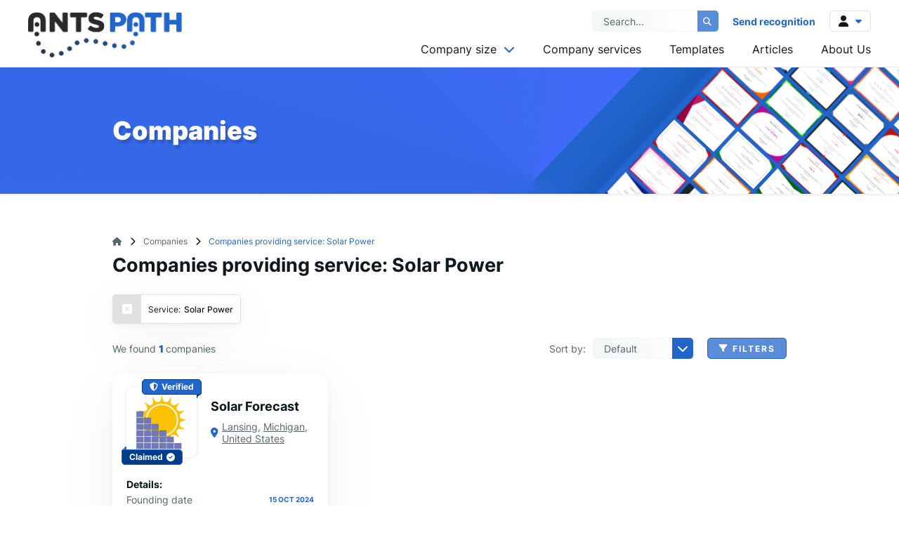

--- FILE ---
content_type: text/html; charset=utf-8
request_url: https://antspath.com/en/services/utilities-solar-power
body_size: 16972
content:
<!DOCTYPE html>
<html>
    <head>
        <title>Solar Power</title>
        <meta name="viewport" content="width=device-width,initial-scale=1">
        <meta name="csrf-param" content="authenticity_token" />
<meta name="csrf-token" content="0RMyjtInzmTjCA7Tk41JwyuHGFJyfMKhPuxSs8_xygUMycwmKeGqClHIFP-Zp4tgYkOqw7K2eJaYc85HbVTAHQ" />
        

        <link rel="stylesheet" href="/assets/application-66d3f829182102a5fa5d28367c007509dd68889aad43c5b7c8695285aad13d93.css" data-turbo-track="reload" />

        <script src="/assets/application-612bff938f962e0f4faeb8ada8fa4901f248e289d2d6116cd346be23e626948e.js" data-turbo-track="reload" defer="defer"></script>

        <meta name="theme-color" content="#2266cc" />

            
<!-- General -->
<meta name="description" content="Reconnecting With Past Clients. Reviving Old Sales Leads. Generate New Business Leads." />
<meta name="abstract" content="Reconnecting With Past Clients - Antspath">
<meta name="distribution" content="global">
<meta name="googlebot" content="all">
<meta name="robots" content="all">
<meta name="revisit-after" content="1 days">
<meta name="copyright" content="Reconnecting With Past Clients - Antspath">
<meta name="author" content="wollow-soft.com">
<meta content="en" name="language" />
<meta http-equiv="content-language" content="en" />
<meta content="yes" name="allow-search" />
<meta content="all" name="audience" />

<!-- Dublin Core -->
<meta name="DC.language" CONTENT="en">
<meta name="DC.title" content="AntsPath - Reconnecting With Past Clients" />
<meta name="DC.subject" content="website" />
<meta name="DC.creator" content="https://wollow-soft.com/" />
<meta name="DC.format" content="text/html" />
<meta name="DC.identifier" content="Reconnecting With Past Clients - Antspath" />
<meta name="DC.source" content="text/html" />
<meta name="DC.type" content="Text" />
<meta name="DC.rights" content="All rights reserved" />

<!-- Open Graph -->
<meta property="og:title" content="AntsPath - Reconnecting With Past Clients" />
<meta property="og:image" content="https://antspath.com/images/logo-share.png" />
<meta property="og:description" content="Reconnecting With Past Clients. Reviving Old Sales Leads. Generate New Business Leads." />
<meta property="og:locale" content="en" />
<meta property="og:url" content="https://antspath.com/en/services/utilities-solar-power" />

<!-- Twitter -->   
<meta name="twitter:card" content="summary" />
<meta name="twitter:app:name:iphone" content="Antspath" />


<meta property="twitter:title" content="AntsPath - Reconnecting With Past Clients" />
<meta property="twitter:description" content="Reconnecting With Past Clients. Reviving Old Sales Leads. Generate New Business Leads." />
<meta property="twitter:image" content="https://antspath.com/images/logo-share.png" />

              <link rel="canonical" href="https://antspath.com/en/services/utilities-solar-power">



        <link rel="icon" href="https://antspath.com/assets/favicon-935685dede486af08da120c2440e1b581f8cb17d2752fde34efbc01b34b2efb6.png" type="image/png">

    </head>

    <body
        data-controller="web-main-scripts web-forms web-image-preview web-flatpickr web-cookies captcha"
        data-action="resize@window->web-main-scripts#resizeMethod">

        
        <turbo-frame id="modal"></turbo-frame>

        <div id="site_locale" data-locale="en" class="display-none"></div>

        <!-- Loader container -->
        <div class="loader__container--outer showed">
            <div class="loader__container--inner">
                <span></span>
                <span></span>
                <span></span>
                <span></span>
                <span></span>
                <span></span>
                <span></span>
                <span></span>
                <span></span>
            </div>
        </div>
        <!-- Alerts container -->
        <div class="alerts__container--outer">
            


        </div> 
        <header>
            <div class="header__container--top">
    <div class="header__container--search">
        <form action="/en/services" accept-charset="UTF-8" method="get">
            <input name="q[term]" type="text" placeholder="Search..." value="" />
            <button class="button__container--circle-effect"> 
                <span>
                    <i class="fa-solid fa-magnifying-glass"></i>
                </span>
                <div class="button-inner__container--circle"> </div>
                <div class="button-inner__container--circle"> </div>
                <div class="button-inner__container--circle"> </div>
                <div class="button-inner__container--circle"> </div>
                <div class="button-inner__container--circle"> </div>
            </button>
</form>    </div>
    <a class="link--slide-effect" href="/en/comming-soon">
        Send recognition
</a></div>

<div class="header__container--outer">
    <a href="/">
        <div class="header__container--logo">
            <img src="/assets/logo-96dbc091a6002ac0a68f085a8e0b454931879d524c02b973182affe24eb2b906.png" />
        </div>
</a>    <div class="header__container--right">
        <div class="right-header__container--top">
            <div class="header__container--search">
                <form action="/en/services" accept-charset="UTF-8" method="get">
                    <input name="q[term]" type="text" placeholder="Search..." value="" />
                    <button class="button__container--circle-effect"> 
                        <span>
                            <i class="fa-solid fa-magnifying-glass"></i>
                        </span>
                        <div class="button-inner__container--circle"> </div>
                        <div class="button-inner__container--circle"> </div>
                        <div class="button-inner__container--circle"> </div>
                        <div class="button-inner__container--circle"> </div>
                        <div class="button-inner__container--circle"> </div>
                    </button>
</form>            </div>
            <a class="link--slide-effect" href="/en/comming-soon">
                Send recognition
</a>            <!-- <div class="header__container--languages header__container--submenu--outer">
                <div class="header__container--submenu-icon">
                    <i class="fa-solid fa-globe"></i>
                    <i class="fa-solid fa-caret-down"></i>
                </div>
                <div class="header__container--submenu">
                    <ul>
                        <li>
                            <a href="#" data-locale="en" class="active">
                                <i class="fa-solid fa-caret-right"></i>
                                <span> EN </span>
                                <img
                                    src="https://starnav.wollow-soft.com/assets/flags/en-925fa6593d77e577ce9e4a28cd390f4f3b4b9c589fc99622071ed6591933f9c3.png"
                                />
                            </a>
                        </li>
                        <li>
                            <a href="#" data-locale="bg" class="">
                                <i class="fa-solid fa-caret-right"></i>
                                <span> BG </span>
                                <img
                                    src="https://starnav.wollow-soft.com/assets/flags/bg-77ab70bd5d223492224d9083777c3ff3c688e6898a91f8019d088abfb7d2a978.png"
                                />
                            </a>
                        </li>
                    </ul>
                </div>
            </div> -->
            <div class="header__container--account header__container--submenu--outer">
                <div class="header__container--submenu-icon">
                    <i class="fa-solid fa-user"></i>
                    <i class="fa-solid fa-caret-down"></i>
                </div>
                <div class="header__container--submenu">
                    <ul>
                            <li>
                                <a href="/en/login">
                                    <i class="fa-solid fa-caret-right"></i> Log in 
</a>                            </li>
                            <li>
                                <a href="/en/register">
                                    <i class="fa-solid fa-caret-right"></i> Sign up
</a>                            </li>
                    </ul>
                </div>
            </div>
        </div>
        <nav class="header__list--menu">
            <ul>
                <li class="header-menu__item--with-submenu">
                    <div class="header__container--submenu--outer">
                        <span>
                            Company size <i class="fa-solid fa-chevron-down"></i>
                        </span>
                        <div class="header__container--submenu">
                            <ul>
                                    <li>
                                        <a href="/en/services?q%5Bcompany_type_ids%5D%5B%5D=1">
                                            <i class="fa-solid fa-caret-right"></i>
                                            NGO’s
</a>

                                    </li>
                                    <li>
                                        <a href="/en/services?q%5Bcompany_type_ids%5D%5B%5D=2">
                                            <i class="fa-solid fa-caret-right"></i>
                                            Freelancer
</a>

                                    </li>
                                    <li>
                                        <a href="/en/services?q%5Bcompany_type_ids%5D%5B%5D=3">
                                            <i class="fa-solid fa-caret-right"></i>
                                            Company
</a>

                                            <ul class="submenu__list--second-level company-size">
                                                    <li>
                                                        <a href="/en/services?q%5Bcompany_size_ids%5D%5B%5D=1&amp;q%5Bcompany_type_ids%5D%5B%5D=3">
                                                            <i class="fa-solid fa-caret-right"></i>
                                                            Micro (2-9)
</a>                                                    </li>
                                                    <li>
                                                        <a href="/en/services?q%5Bcompany_size_ids%5D%5B%5D=2&amp;q%5Bcompany_type_ids%5D%5B%5D=3">
                                                            <i class="fa-solid fa-caret-right"></i>
                                                            Small (10-49)
</a>                                                    </li>
                                                    <li>
                                                        <a href="/en/services?q%5Bcompany_size_ids%5D%5B%5D=3&amp;q%5Bcompany_type_ids%5D%5B%5D=3">
                                                            <i class="fa-solid fa-caret-right"></i>
                                                            Medium (50-249)
</a>                                                    </li>
                                                    <li>
                                                        <a href="/en/services?q%5Bcompany_size_ids%5D%5B%5D=4&amp;q%5Bcompany_type_ids%5D%5B%5D=3">
                                                            <i class="fa-solid fa-caret-right"></i>
                                                            Large (250-999)
</a>                                                    </li>
                                                    <li>
                                                        <a href="/en/services?q%5Bcompany_size_ids%5D%5B%5D=5&amp;q%5Bcompany_type_ids%5D%5B%5D=3">
                                                            <i class="fa-solid fa-caret-right"></i>
                                                            Huge (999+)
</a>                                                    </li>
                                                    <li>
                                                        <a href="/en/services?q%5Bcompany_size_ids%5D%5B%5D=6&amp;q%5Bcompany_type_ids%5D%5B%5D=3">
                                                            <i class="fa-solid fa-caret-right"></i>
                                                            Monster (5000+)
</a>                                                    </li>
                                            </ul>
                                    </li>
                            </ul>
                        </div>
                    </div>
                </li>
                <li>
                    <a href="/en/services/all">
                        Company services
</a>                </li>
                <li>
                    <a href="/en/comming-soon">
                        Templates 
</a>                </li>
                <li>
                    <a href="/en/articles">
                        Articles
</a>                </li>
                <li>
                    <a href="/en/about">
                        About Us 
</a>                </li>
                    <li class="link--mobile-only">
                        <a href="/en/login">
                            Log in 
</a>                    </li>
                    <li class="link--mobile-only">
                        <a href="/en/register">
                            Sign up
</a>                    </li>
            </ul>
        </nav>
    </div>
    <div class="mobile-menu__container--icon">
        <span></span>
        <span></span>
        <span></span>
    </div>
</div>
        </header>
        <main class="main__container--outer">
          


    
<!-- General -->
<meta name="description" content="Reconnecting With Past Clients. Reviving Old Sales Leads. Generate New Business Leads." />
<meta name="abstract" content="Reconnecting With Past Clients - Antspath">
<meta name="distribution" content="global">
<meta name="googlebot" content="all">
<meta name="robots" content="all">
<meta name="revisit-after" content="1 days">
<meta name="copyright" content="Reconnecting With Past Clients - Antspath">
<meta name="author" content="wollow-soft.com">
<meta content="en" name="language" />
<meta http-equiv="content-language" content="en" />
<meta content="yes" name="allow-search" />
<meta content="all" name="audience" />

<!-- Dublin Core -->
<meta name="DC.language" CONTENT="en">
<meta name="DC.title" content="Solar Power" />
<meta name="DC.subject" content="website" />
<meta name="DC.creator" content="https://wollow-soft.com/" />
<meta name="DC.format" content="text/html" />
<meta name="DC.identifier" content="Reconnecting With Past Clients - Antspath" />
<meta name="DC.source" content="text/html" />
<meta name="DC.type" content="Text" />
<meta name="DC.rights" content="All rights reserved" />

<!-- Open Graph -->
<meta property="og:title" content="Solar Power" />
<meta property="og:image" content="https://antspath.com/images/logo-share.png" />
<meta property="og:description" content="Reconnecting With Past Clients. Reviving Old Sales Leads. Generate New Business Leads." />
<meta property="og:locale" content="en" />
<meta property="og:url" content="https://antspath.com/en/services/utilities-solar-power" />

<!-- Twitter -->   
<meta name="twitter:card" content="summary" />
<meta name="twitter:app:name:iphone" content="Antspath" />


<meta property="twitter:title" content="Solar Power" />
<meta property="twitter:description" content="Reconnecting With Past Clients. Reviving Old Sales Leads. Generate New Business Leads." />
<meta property="twitter:image" content="https://antspath.com/images/logo-share.png" />


<div
    data-controller="web-companies-filter-scripts"
    data-action="resize@window->web-companies-filter-scripts#resizeMethod"
    class="other-pages__container--top-image">
    <h2>
        Companies
    </h2>
</div>
<div class="other-pages__container--outer">
    <div class="breadcrumb__container--outer">
        <span>
            <a href="/">
                <i class="fa-solid fa-house"></i>
</a>        </span>
        <span>
            <a href="/en/services">
                Companies
</a>        </span>
        <span> 
                Companies providing service: Solar Power
        </span>
    </div>
    <div class="other-pages__container--top">
        <h1>
                Companies providing service: Solar Power
        </h1>
    </div>
    <div class="other-pages__container--inner">
            <!-- Selected filters: -->
            <div class="companies__container--selected-filters">


                    <div data-filter-type="service">
                        <i class="fa-solid fa-square-xmark"></i>
                        Service: <span>Solar Power</span>
                    </div>



            </div>
        <div class="companies__container--top-info">
            <p>
                We found <span> 1 </span> companies
            </p>
            <div class="companies-top-info__container--right">
                <div class="companies__container--sort">
                    <p> 
                       Sort by:
                    </p>
                    <div class="select__container--outer">
                        <select class="js-companies-sort-by">
                                <option 
                                value="default" 
                                >
                                Default</option>
                                <option 
                                value="score" 
                                >
                                Profile score</option>
                                <option 
                                value="name_asc" 
                                >
                                Name</option>
                        </select>
                    </div>
                </div>
                <button class="js-toggle-company-filters button__container--circle-effect">
                    <span> 
                        <i class="fa-solid fa-filter fa-fw"></i>
                        <i class="fa-solid fa-xmark fa-fw"></i>
                        <span class="button__text--inner"> Filters </span>
                    </span>
                    <div class="button-inner__container--circle"> </div>
                    <div class="button-inner__container--circle"> </div>
                    <div class="button-inner__container--circle"> </div>
                    <div class="button-inner__container--circle"> </div>
                    <div class="button-inner__container--circle"> </div>
                </button>
            </div>
        </div>
        <div class="companies__container--filters">
            <div class="filters__container--left">
                <div class="filter__container--section-labels">
                    <div
                        data-section-type="services">
                        <i class="fa-solid fa-gears fa-fw"></i>
                        <span> Services </span>
                        <i class="fa-solid fa-chevron-right"></i>
                    </div>
                    <div 
                        data-section-type="location">
                        <i class="fa-solid fa-location-dot fa-fw"></i>
                        <span> Locations </span>
                        <i class="fa-solid fa-chevron-right"></i>
                    </div>
                    <div
                        data-section-type="size">
                        <i class="fa-solid fa-people-group fa-fw"></i>
                        <span> Sizes </span>
                        <i class="fa-solid fa-chevron-right"></i>
                    </div>
                    <div
                        data-section-type="founding-year">
                        <i class="fa-solid fa-birthday-cake fa-fw"></i>
                        <span> Fouding year </span>
                        <i class="fa-solid fa-chevron-right"></i>
                    </div>
                </div>
                <button 
                    form="companies-filter-form"
                    class="button__container--circle-effect">
                    <span> 
                        Apply filters
                    </span>
                    <div class="button-inner__container--circle"> </div>
                    <div class="button-inner__container--circle"> </div>
                    <div class="button-inner__container--circle"> </div>
                    <div class="button-inner__container--circle"> </div>
                    <div class="button-inner__container--circle"> </div>
                </button>
            </div>
            <div class="filters__container--right">
                <form id="companies-filter-form" class="js-companies-filter-form" action="/en/services" accept-charset="UTF-8" method="get">
                    <input type="hidden" class="js-sort-by-option" name="q[sort_by]" value="">
                    <input autocomplete="off" type="hidden" name="q[term]" id="q_term" />
                    
                    <div class="filters__container--single-section section__container--services">
                        <div class="filter-single-section__container--top">
                            <p>
                                Services
                            </p>
                            <span>
                                Select the services you are looking for
                            </span>
                            <div class="input__container--single">
                                <label for="company-services-search">
                                    Find service
                                </label>
                                <div class="services-search__container--input">
                                    <i class="fa-solid fa-magnifying-glass"></i>
                                    <input
                                        type="text"
                                        id="company-services-search" 
                                        class="js-filter-services-input"/>
                                </div>
                            </div>
                        </div>
                        <div class="filter-single-section__container--bottom">
                                <div class="filter-service-category__container--single js-filter-service-category-container">
                                    <p> Accommodation and Food Services </p>
                                    <div class="filter-services__container--outer">
                                            <div class="checkbox__container--single js-filter-service-container">
                                                <input 
                                                    type="checkbox" 
                                                    id="filter-service-2" 
                                                    class="" 
                                                    name="q[category_ids][]"
                                                    value="2"
                                                    >
                                                <label for="filter-service-2">
                                                Accommodation and Food Services
                                                </label>
                                            </div>
                                            <div class="checkbox__container--single js-filter-service-container">
                                                <input 
                                                    type="checkbox" 
                                                    id="filter-service-3" 
                                                    class="" 
                                                    name="q[category_ids][]"
                                                    value="3"
                                                    >
                                                <label for="filter-service-3">
                                                Bars &amp; Nightclubs
                                                </label>
                                            </div>
                                            <div class="checkbox__container--single js-filter-service-container">
                                                <input 
                                                    type="checkbox" 
                                                    id="filter-service-4" 
                                                    class="" 
                                                    name="q[category_ids][]"
                                                    value="4"
                                                    >
                                                <label for="filter-service-4">
                                                Bed &amp; Breakfast &amp; Hostel Accommodations
                                                </label>
                                            </div>
                                            <div class="checkbox__container--single js-filter-service-container">
                                                <input 
                                                    type="checkbox" 
                                                    id="filter-service-5" 
                                                    class="" 
                                                    name="q[category_ids][]"
                                                    value="5"
                                                    >
                                                <label for="filter-service-5">
                                                Campgrounds &amp; RV Parks
                                                </label>
                                            </div>
                                            <div class="checkbox__container--single js-filter-service-container">
                                                <input 
                                                    type="checkbox" 
                                                    id="filter-service-6" 
                                                    class="" 
                                                    name="q[category_ids][]"
                                                    value="6"
                                                    >
                                                <label for="filter-service-6">
                                                Casino Hotels
                                                </label>
                                            </div>
                                            <div class="checkbox__container--single js-filter-service-container">
                                                <input 
                                                    type="checkbox" 
                                                    id="filter-service-7" 
                                                    class="" 
                                                    name="q[category_ids][]"
                                                    value="7"
                                                    >
                                                <label for="filter-service-7">
                                                Caterers
                                                </label>
                                            </div>
                                            <div class="checkbox__container--single js-filter-service-container">
                                                <input 
                                                    type="checkbox" 
                                                    id="filter-service-8" 
                                                    class="" 
                                                    name="q[category_ids][]"
                                                    value="8"
                                                    >
                                                <label for="filter-service-8">
                                                Chain Restaurants
                                                </label>
                                            </div>
                                            <div class="checkbox__container--single js-filter-service-container">
                                                <input 
                                                    type="checkbox" 
                                                    id="filter-service-9" 
                                                    class="" 
                                                    name="q[category_ids][]"
                                                    value="9"
                                                    >
                                                <label for="filter-service-9">
                                                Coffee &amp; Snack Shops
                                                </label>
                                            </div>
                                            <div class="checkbox__container--single js-filter-service-container">
                                                <input 
                                                    type="checkbox" 
                                                    id="filter-service-10" 
                                                    class="" 
                                                    name="q[category_ids][]"
                                                    value="10"
                                                    >
                                                <label for="filter-service-10">
                                                Extended Stay Hotels
                                                </label>
                                            </div>
                                            <div class="checkbox__container--single js-filter-service-container">
                                                <input 
                                                    type="checkbox" 
                                                    id="filter-service-11" 
                                                    class="" 
                                                    name="q[category_ids][]"
                                                    value="11"
                                                    >
                                                <label for="filter-service-11">
                                                Fast Food Restaurants
                                                </label>
                                            </div>
                                            <div class="checkbox__container--single js-filter-service-container">
                                                <input 
                                                    type="checkbox" 
                                                    id="filter-service-12" 
                                                    class="" 
                                                    name="q[category_ids][]"
                                                    value="12"
                                                    >
                                                <label for="filter-service-12">
                                                Food Service Contractors
                                                </label>
                                            </div>
                                            <div class="checkbox__container--single js-filter-service-container">
                                                <input 
                                                    type="checkbox" 
                                                    id="filter-service-13" 
                                                    class="" 
                                                    name="q[category_ids][]"
                                                    value="13"
                                                    >
                                                <label for="filter-service-13">
                                                Hotels &amp; Motels
                                                </label>
                                            </div>
                                            <div class="checkbox__container--single js-filter-service-container">
                                                <input 
                                                    type="checkbox" 
                                                    id="filter-service-14" 
                                                    class="" 
                                                    name="q[category_ids][]"
                                                    value="14"
                                                    >
                                                <label for="filter-service-14">
                                                Single Location Full-Service Restaurants
                                                </label>
                                            </div>
                                            <div class="checkbox__container--single js-filter-service-container">
                                                <input 
                                                    type="checkbox" 
                                                    id="filter-service-15" 
                                                    class="" 
                                                    name="q[category_ids][]"
                                                    value="15"
                                                    >
                                                <label for="filter-service-15">
                                                Street Vendors
                                                </label>
                                            </div>
                                            <div class="checkbox__container--single js-filter-service-container">
                                                <input 
                                                    type="checkbox" 
                                                    id="filter-service-16" 
                                                    class="" 
                                                    name="q[category_ids][]"
                                                    value="16"
                                                    >
                                                <label for="filter-service-16">
                                                Tourism
                                                </label>
                                            </div>
                                    </div>
                                </div>
                                <div class="filter-service-category__container--single js-filter-service-category-container">
                                    <p> Administration, Business Support </p>
                                    <div class="filter-services__container--outer">
                                            <div class="checkbox__container--single js-filter-service-container">
                                                <input 
                                                    type="checkbox" 
                                                    id="filter-service-18" 
                                                    class="" 
                                                    name="q[category_ids][]"
                                                    value="18"
                                                    >
                                                <label for="filter-service-18">
                                                Business Service Centers
                                                </label>
                                            </div>
                                            <div class="checkbox__container--single js-filter-service-container">
                                                <input 
                                                    type="checkbox" 
                                                    id="filter-service-19" 
                                                    class="" 
                                                    name="q[category_ids][]"
                                                    value="19"
                                                    >
                                                <label for="filter-service-19">
                                                Carpet Cleaning
                                                </label>
                                            </div>
                                            <div class="checkbox__container--single js-filter-service-container">
                                                <input 
                                                    type="checkbox" 
                                                    id="filter-service-22" 
                                                    class="" 
                                                    name="q[category_ids][]"
                                                    value="22"
                                                    >
                                                <label for="filter-service-22">
                                                Credit Bureaus &amp; Rating Agencies
                                                </label>
                                            </div>
                                            <div class="checkbox__container--single js-filter-service-container">
                                                <input 
                                                    type="checkbox" 
                                                    id="filter-service-24" 
                                                    class="" 
                                                    name="q[category_ids][]"
                                                    value="24"
                                                    >
                                                <label for="filter-service-24">
                                                Document Preparation Services
                                                </label>
                                            </div>
                                            <div class="checkbox__container--single js-filter-service-container">
                                                <input 
                                                    type="checkbox" 
                                                    id="filter-service-25" 
                                                    class="" 
                                                    name="q[category_ids][]"
                                                    value="25"
                                                    >
                                                <label for="filter-service-25">
                                                Employment &amp; Recruiting Agencies
                                                </label>
                                            </div>
                                            <div class="checkbox__container--single js-filter-service-container">
                                                <input 
                                                    type="checkbox" 
                                                    id="filter-service-26" 
                                                    class="" 
                                                    name="q[category_ids][]"
                                                    value="26"
                                                    >
                                                <label for="filter-service-26">
                                                Human Resources &amp; Benefits Administration
                                                </label>
                                            </div>
                                            <div class="checkbox__container--single js-filter-service-container">
                                                <input 
                                                    type="checkbox" 
                                                    id="filter-service-28" 
                                                    class="" 
                                                    name="q[category_ids][]"
                                                    value="28"
                                                    >
                                                <label for="filter-service-28">
                                                Landscaping Services
                                                </label>
                                            </div>
                                            <div class="checkbox__container--single js-filter-service-container">
                                                <input 
                                                    type="checkbox" 
                                                    id="filter-service-29" 
                                                    class="" 
                                                    name="q[category_ids][]"
                                                    value="29"
                                                    >
                                                <label for="filter-service-29">
                                                Office Staffing &amp; Temp Agencies
                                                </label>
                                            </div>
                                            <div class="checkbox__container--single js-filter-service-container">
                                                <input 
                                                    type="checkbox" 
                                                    id="filter-service-30" 
                                                    class="" 
                                                    name="q[category_ids][]"
                                                    value="30"
                                                    >
                                                <label for="filter-service-30">
                                                Packaging &amp; Labeling Services
                                                </label>
                                            </div>
                                            <div class="checkbox__container--single js-filter-service-container">
                                                <input 
                                                    type="checkbox" 
                                                    id="filter-service-31" 
                                                    class="" 
                                                    name="q[category_ids][]"
                                                    value="31"
                                                    >
                                                <label for="filter-service-31">
                                                Pest Control
                                                </label>
                                            </div>
                                            <div class="checkbox__container--single js-filter-service-container">
                                                <input 
                                                    type="checkbox" 
                                                    id="filter-service-32" 
                                                    class="" 
                                                    name="q[category_ids][]"
                                                    value="32"
                                                    >
                                                <label for="filter-service-32">
                                                Professional Employer Organizations
                                                </label>
                                            </div>
                                            <div class="checkbox__container--single js-filter-service-container">
                                                <input 
                                                    type="checkbox" 
                                                    id="filter-service-33" 
                                                    class="" 
                                                    name="q[category_ids][]"
                                                    value="33"
                                                    >
                                                <label for="filter-service-33">
                                                Security Alarm Services
                                                </label>
                                            </div>
                                            <div class="checkbox__container--single js-filter-service-container">
                                                <input 
                                                    type="checkbox" 
                                                    id="filter-service-34" 
                                                    class="" 
                                                    name="q[category_ids][]"
                                                    value="34"
                                                    >
                                                <label for="filter-service-34">
                                                Security Services
                                                </label>
                                            </div>
                                            <div class="checkbox__container--single js-filter-service-container">
                                                <input 
                                                    type="checkbox" 
                                                    id="filter-service-35" 
                                                    class="" 
                                                    name="q[category_ids][]"
                                                    value="35"
                                                    >
                                                <label for="filter-service-35">
                                                Telemarketing &amp; Call Centers
                                                </label>
                                            </div>
                                            <div class="checkbox__container--single js-filter-service-container">
                                                <input 
                                                    type="checkbox" 
                                                    id="filter-service-36" 
                                                    class="" 
                                                    name="q[category_ids][]"
                                                    value="36"
                                                    >
                                                <label for="filter-service-36">
                                                Tour Operators
                                                </label>
                                            </div>
                                            <div class="checkbox__container--single js-filter-service-container">
                                                <input 
                                                    type="checkbox" 
                                                    id="filter-service-38" 
                                                    class="" 
                                                    name="q[category_ids][]"
                                                    value="38"
                                                    >
                                                <label for="filter-service-38">
                                                Travel Agencies
                                                </label>
                                            </div>
                                    </div>
                                </div>
                                <div class="filter-service-category__container--single js-filter-service-category-container">
                                    <p> Agriculture, Forestry, Fishing and Hunting </p>
                                    <div class="filter-services__container--outer">
                                            <div class="checkbox__container--single js-filter-service-container">
                                                <input 
                                                    type="checkbox" 
                                                    id="filter-service-40" 
                                                    class="" 
                                                    name="q[category_ids][]"
                                                    value="40"
                                                    >
                                                <label for="filter-service-40">
                                                Agribusiness
                                                </label>
                                            </div>
                                            <div class="checkbox__container--single js-filter-service-container">
                                                <input 
                                                    type="checkbox" 
                                                    id="filter-service-41" 
                                                    class="" 
                                                    name="q[category_ids][]"
                                                    value="41"
                                                    >
                                                <label for="filter-service-41">
                                                Agriculture, Forestry, Fishing and Hunting
                                                </label>
                                            </div>
                                            <div class="checkbox__container--single js-filter-service-container">
                                                <input 
                                                    type="checkbox" 
                                                    id="filter-service-42" 
                                                    class="" 
                                                    name="q[category_ids][]"
                                                    value="42"
                                                    >
                                                <label for="filter-service-42">
                                                Beef Cattle Production
                                                </label>
                                            </div>
                                            <div class="checkbox__container--single js-filter-service-container">
                                                <input 
                                                    type="checkbox" 
                                                    id="filter-service-45" 
                                                    class="" 
                                                    name="q[category_ids][]"
                                                    value="45"
                                                    >
                                                <label for="filter-service-45">
                                                Chicken Egg Production
                                                </label>
                                            </div>
                                            <div class="checkbox__container--single js-filter-service-container">
                                                <input 
                                                    type="checkbox" 
                                                    id="filter-service-44" 
                                                    class="" 
                                                    name="q[category_ids][]"
                                                    value="44"
                                                    >
                                                <label for="filter-service-44">
                                                Chicken &amp; Turkey Meat Production
                                                </label>
                                            </div>
                                            <div class="checkbox__container--single js-filter-service-container">
                                                <input 
                                                    type="checkbox" 
                                                    id="filter-service-46" 
                                                    class="" 
                                                    name="q[category_ids][]"
                                                    value="46"
                                                    >
                                                <label for="filter-service-46">
                                                Corn Farming
                                                </label>
                                            </div>
                                            <div class="checkbox__container--single js-filter-service-container">
                                                <input 
                                                    type="checkbox" 
                                                    id="filter-service-48" 
                                                    class="" 
                                                    name="q[category_ids][]"
                                                    value="48"
                                                    >
                                                <label for="filter-service-48">
                                                Crop Services
                                                </label>
                                            </div>
                                            <div class="checkbox__container--single js-filter-service-container">
                                                <input 
                                                    type="checkbox" 
                                                    id="filter-service-51" 
                                                    class="" 
                                                    name="q[category_ids][]"
                                                    value="51"
                                                    >
                                                <label for="filter-service-51">
                                                Fishing
                                                </label>
                                            </div>
                                            <div class="checkbox__container--single js-filter-service-container">
                                                <input 
                                                    type="checkbox" 
                                                    id="filter-service-50" 
                                                    class="" 
                                                    name="q[category_ids][]"
                                                    value="50"
                                                    >
                                                <label for="filter-service-50">
                                                Fish &amp; Seafood Aquaculture
                                                </label>
                                            </div>
                                            <div class="checkbox__container--single js-filter-service-container">
                                                <input 
                                                    type="checkbox" 
                                                    id="filter-service-52" 
                                                    class="" 
                                                    name="q[category_ids][]"
                                                    value="52"
                                                    >
                                                <label for="filter-service-52">
                                                Forest Support Services
                                                </label>
                                            </div>
                                            <div class="checkbox__container--single js-filter-service-container">
                                                <input 
                                                    type="checkbox" 
                                                    id="filter-service-53" 
                                                    class="" 
                                                    name="q[category_ids][]"
                                                    value="53"
                                                    >
                                                <label for="filter-service-53">
                                                Fruit &amp; Nut Farming
                                                </label>
                                            </div>
                                            <div class="checkbox__container--single js-filter-service-container">
                                                <input 
                                                    type="checkbox" 
                                                    id="filter-service-58" 
                                                    class="" 
                                                    name="q[category_ids][]"
                                                    value="58"
                                                    >
                                                <label for="filter-service-58">
                                                Livestock Production Support Services
                                                </label>
                                            </div>
                                            <div class="checkbox__container--single js-filter-service-container">
                                                <input 
                                                    type="checkbox" 
                                                    id="filter-service-61" 
                                                    class="" 
                                                    name="q[category_ids][]"
                                                    value="61"
                                                    >
                                                <label for="filter-service-61">
                                                Orange &amp; Citrus Groves
                                                </label>
                                            </div>
                                            <div class="checkbox__container--single js-filter-service-container">
                                                <input 
                                                    type="checkbox" 
                                                    id="filter-service-66" 
                                                    class="" 
                                                    name="q[category_ids][]"
                                                    value="66"
                                                    >
                                                <label for="filter-service-66">
                                                Timber Services
                                                </label>
                                            </div>
                                            <div class="checkbox__container--single js-filter-service-container">
                                                <input 
                                                    type="checkbox" 
                                                    id="filter-service-68" 
                                                    class="" 
                                                    name="q[category_ids][]"
                                                    value="68"
                                                    >
                                                <label for="filter-service-68">
                                                Vegetable Farming
                                                </label>
                                            </div>
                                    </div>
                                </div>
                                <div class="filter-service-category__container--single js-filter-service-category-container">
                                    <p> Application Development </p>
                                    <div class="filter-services__container--outer">
                                            <div class="checkbox__container--single js-filter-service-container">
                                                <input 
                                                    type="checkbox" 
                                                    id="filter-service-80" 
                                                    class="" 
                                                    name="q[category_ids][]"
                                                    value="80"
                                                    >
                                                <label for="filter-service-80">
                                                Application Management &amp; Support
                                                </label>
                                            </div>
                                            <div class="checkbox__container--single js-filter-service-container">
                                                <input 
                                                    type="checkbox" 
                                                    id="filter-service-79" 
                                                    class="" 
                                                    name="q[category_ids][]"
                                                    value="79"
                                                    >
                                                <label for="filter-service-79">
                                                Application Testing
                                                </label>
                                            </div>
                                            <div class="checkbox__container--single js-filter-service-container">
                                                <input 
                                                    type="checkbox" 
                                                    id="filter-service-78" 
                                                    class="" 
                                                    name="q[category_ids][]"
                                                    value="78"
                                                    >
                                                <label for="filter-service-78">
                                                Artificial Intelligence
                                                </label>
                                            </div>
                                            <div class="checkbox__container--single js-filter-service-container">
                                                <input 
                                                    type="checkbox" 
                                                    id="filter-service-76" 
                                                    class="" 
                                                    name="q[category_ids][]"
                                                    value="76"
                                                    >
                                                <label for="filter-service-76">
                                                AR/VR Development
                                                </label>
                                            </div>
                                            <div class="checkbox__container--single js-filter-service-container">
                                                <input 
                                                    type="checkbox" 
                                                    id="filter-service-71" 
                                                    class="" 
                                                    name="q[category_ids][]"
                                                    value="71"
                                                    >
                                                <label for="filter-service-71">
                                                Custom Software Development
                                                </label>
                                            </div>
                                            <div class="checkbox__container--single js-filter-service-container">
                                                <input 
                                                    type="checkbox" 
                                                    id="filter-service-75" 
                                                    class="" 
                                                    name="q[category_ids][]"
                                                    value="75"
                                                    >
                                                <label for="filter-service-75">
                                                E-Commerce Development
                                                </label>
                                            </div>
                                            <div class="checkbox__container--single js-filter-service-container">
                                                <input 
                                                    type="checkbox" 
                                                    id="filter-service-81" 
                                                    class="" 
                                                    name="q[category_ids][]"
                                                    value="81"
                                                    >
                                                <label for="filter-service-81">
                                                Enterprise App Modernization
                                                </label>
                                            </div>
                                            <div class="checkbox__container--single js-filter-service-container">
                                                <input 
                                                    type="checkbox" 
                                                    id="filter-service-77" 
                                                    class="" 
                                                    name="q[category_ids][]"
                                                    value="77"
                                                    >
                                                <label for="filter-service-77">
                                                IoT Development
                                                </label>
                                            </div>
                                            <div class="checkbox__container--single js-filter-service-container">
                                                <input 
                                                    type="checkbox" 
                                                    id="filter-service-73" 
                                                    class="" 
                                                    name="q[category_ids][]"
                                                    value="73"
                                                    >
                                                <label for="filter-service-73">
                                                Mobile App Development
                                                </label>
                                            </div>
                                            <div class="checkbox__container--single js-filter-service-container">
                                                <input 
                                                    type="checkbox" 
                                                    id="filter-service-82" 
                                                    class="" 
                                                    name="q[category_ids][]"
                                                    value="82"
                                                    >
                                                <label for="filter-service-82">
                                                Other Application Development
                                                </label>
                                            </div>
                                            <div class="checkbox__container--single js-filter-service-container">
                                                <input 
                                                    type="checkbox" 
                                                    id="filter-service-74" 
                                                    class="" 
                                                    name="q[category_ids][]"
                                                    value="74"
                                                    >
                                                <label for="filter-service-74">
                                                Wearable App Development
                                                </label>
                                            </div>
                                            <div class="checkbox__container--single js-filter-service-container">
                                                <input 
                                                    type="checkbox" 
                                                    id="filter-service-72" 
                                                    class="" 
                                                    name="q[category_ids][]"
                                                    value="72"
                                                    >
                                                <label for="filter-service-72">
                                                Web Development
                                                </label>
                                            </div>
                                    </div>
                                </div>
                                <div class="filter-service-category__container--single js-filter-service-category-container">
                                    <p> Arts, Entertainment and Recreation </p>
                                    <div class="filter-services__container--outer">
                                            <div class="checkbox__container--single js-filter-service-container">
                                                <input 
                                                    type="checkbox" 
                                                    id="filter-service-86" 
                                                    class="" 
                                                    name="q[category_ids][]"
                                                    value="86"
                                                    >
                                                <label for="filter-service-86">
                                                Arts, Entertainment and Recreation
                                                </label>
                                            </div>
                                            <div class="checkbox__container--single js-filter-service-container">
                                                <input 
                                                    type="checkbox" 
                                                    id="filter-service-89" 
                                                    class="" 
                                                    name="q[category_ids][]"
                                                    value="89"
                                                    >
                                                <label for="filter-service-89">
                                                Concert &amp; Event Promotion
                                                </label>
                                            </div>
                                            <div class="checkbox__container--single js-filter-service-container">
                                                <input 
                                                    type="checkbox" 
                                                    id="filter-service-90" 
                                                    class="" 
                                                    name="q[category_ids][]"
                                                    value="90"
                                                    >
                                                <label for="filter-service-90">
                                                Golf Courses &amp; Country Clubs
                                                </label>
                                            </div>
                                            <div class="checkbox__container--single js-filter-service-container">
                                                <input 
                                                    type="checkbox" 
                                                    id="filter-service-91" 
                                                    class="" 
                                                    name="q[category_ids][]"
                                                    value="91"
                                                    >
                                                <label for="filter-service-91">
                                                Golf Driving Ranges &amp; Family Fun Centers
                                                </label>
                                            </div>
                                            <div class="checkbox__container--single js-filter-service-container">
                                                <input 
                                                    type="checkbox" 
                                                    id="filter-service-92" 
                                                    class="" 
                                                    name="q[category_ids][]"
                                                    value="92"
                                                    >
                                                <label for="filter-service-92">
                                                Gym, Health &amp; Fitness Clubs
                                                </label>
                                            </div>
                                            <div class="checkbox__container--single js-filter-service-container">
                                                <input 
                                                    type="checkbox" 
                                                    id="filter-service-93" 
                                                    class="" 
                                                    name="q[category_ids][]"
                                                    value="93"
                                                    >
                                                <label for="filter-service-93">
                                                Historic Sites
                                                </label>
                                            </div>
                                            <div class="checkbox__container--single js-filter-service-container">
                                                <input 
                                                    type="checkbox" 
                                                    id="filter-service-94" 
                                                    class="" 
                                                    name="q[category_ids][]"
                                                    value="94"
                                                    >
                                                <label for="filter-service-94">
                                                Lotteries &amp; Native American Casinos
                                                </label>
                                            </div>
                                            <div class="checkbox__container--single js-filter-service-container">
                                                <input 
                                                    type="checkbox" 
                                                    id="filter-service-96" 
                                                    class="" 
                                                    name="q[category_ids][]"
                                                    value="96"
                                                    >
                                                <label for="filter-service-96">
                                                Museums
                                                </label>
                                            </div>
                                            <div class="checkbox__container--single js-filter-service-container">
                                                <input 
                                                    type="checkbox" 
                                                    id="filter-service-97" 
                                                    class="" 
                                                    name="q[category_ids][]"
                                                    value="97"
                                                    >
                                                <label for="filter-service-97">
                                                Musical Groups &amp; Artists
                                                </label>
                                            </div>
                                            <div class="checkbox__container--single js-filter-service-container">
                                                <input 
                                                    type="checkbox" 
                                                    id="filter-service-100" 
                                                    class="" 
                                                    name="q[category_ids][]"
                                                    value="100"
                                                    >
                                                <label for="filter-service-100">
                                                Performers &amp; Creative Artists
                                                </label>
                                            </div>
                                            <div class="checkbox__container--single js-filter-service-container">
                                                <input 
                                                    type="checkbox" 
                                                    id="filter-service-103" 
                                                    class="" 
                                                    name="q[category_ids][]"
                                                    value="103"
                                                    >
                                                <label for="filter-service-103">
                                                Sports Franchises
                                                </label>
                                            </div>
                                    </div>
                                </div>
                                <div class="filter-service-category__container--single js-filter-service-category-container">
                                    <p> Blockchain </p>
                                    <div class="filter-services__container--outer">
                                            <div class="checkbox__container--single js-filter-service-container">
                                                <input 
                                                    type="checkbox" 
                                                    id="filter-service-105" 
                                                    class="" 
                                                    name="q[category_ids][]"
                                                    value="105"
                                                    >
                                                <label for="filter-service-105">
                                                Business Analytics &amp; Enterprise Software Publishing
                                                </label>
                                            </div>
                                            <div class="checkbox__container--single js-filter-service-container">
                                                <input 
                                                    type="checkbox" 
                                                    id="filter-service-106" 
                                                    class="" 
                                                    name="q[category_ids][]"
                                                    value="106"
                                                    >
                                                <label for="filter-service-106">
                                                Business &amp; Professional Associations
                                                </label>
                                            </div>
                                            <div class="checkbox__container--single js-filter-service-container">
                                                <input 
                                                    type="checkbox" 
                                                    id="filter-service-107" 
                                                    class="" 
                                                    name="q[category_ids][]"
                                                    value="107"
                                                    >
                                                <label for="filter-service-107">
                                                Consulting Services
                                                </label>
                                            </div>
                                            <div class="checkbox__container--single js-filter-service-container">
                                                <input 
                                                    type="checkbox" 
                                                    id="filter-service-109" 
                                                    class="" 
                                                    name="q[category_ids][]"
                                                    value="109"
                                                    >
                                                <label for="filter-service-109">
                                                Database &amp; Directory Publishing
                                                </label>
                                            </div>
                                            <div class="checkbox__container--single js-filter-service-container">
                                                <input 
                                                    type="checkbox" 
                                                    id="filter-service-110" 
                                                    class="" 
                                                    name="q[category_ids][]"
                                                    value="110"
                                                    >
                                                <label for="filter-service-110">
                                                Database, Storage &amp; Backup Software Publishing
                                                </label>
                                            </div>
                                            <div class="checkbox__container--single js-filter-service-container">
                                                <input 
                                                    type="checkbox" 
                                                    id="filter-service-108" 
                                                    class="" 
                                                    name="q[category_ids][]"
                                                    value="108"
                                                    >
                                                <label for="filter-service-108">
                                                Data Processing &amp; Hosting Services
                                                </label>
                                            </div>
                                            <div class="checkbox__container--single js-filter-service-container">
                                                <input 
                                                    type="checkbox" 
                                                    id="filter-service-111" 
                                                    class="" 
                                                    name="q[category_ids][]"
                                                    value="111"
                                                    >
                                                <label for="filter-service-111">
                                                Directory &amp; Mailing List Publishers
                                                </label>
                                            </div>
                                            <div class="checkbox__container--single js-filter-service-container">
                                                <input 
                                                    type="checkbox" 
                                                    id="filter-service-112" 
                                                    class="" 
                                                    name="q[category_ids][]"
                                                    value="112"
                                                    >
                                                <label for="filter-service-112">
                                                Education &amp; Training Services
                                                </label>
                                            </div>
                                            <div class="checkbox__container--single js-filter-service-container">
                                                <input 
                                                    type="checkbox" 
                                                    id="filter-service-113" 
                                                    class="" 
                                                    name="q[category_ids][]"
                                                    value="113"
                                                    >
                                                <label for="filter-service-113">
                                                Information
                                                </label>
                                            </div>
                                            <div class="checkbox__container--single js-filter-service-container">
                                                <input 
                                                    type="checkbox" 
                                                    id="filter-service-114" 
                                                    class="" 
                                                    name="q[category_ids][]"
                                                    value="114"
                                                    >
                                                <label for="filter-service-114">
                                                Information Technology Services
                                                </label>
                                            </div>
                                            <div class="checkbox__container--single js-filter-service-container">
                                                <input 
                                                    type="checkbox" 
                                                    id="filter-service-115" 
                                                    class="" 
                                                    name="q[category_ids][]"
                                                    value="115"
                                                    >
                                                <label for="filter-service-115">
                                                Internet Publishing, Broadcasting &amp; Search Portals
                                                </label>
                                            </div>
                                            <div class="checkbox__container--single js-filter-service-container">
                                                <input 
                                                    type="checkbox" 
                                                    id="filter-service-116" 
                                                    class="" 
                                                    name="q[category_ids][]"
                                                    value="116"
                                                    >
                                                <label for="filter-service-116">
                                                Legal Services
                                                </label>
                                            </div>
                                            <div class="checkbox__container--single js-filter-service-container">
                                                <input 
                                                    type="checkbox" 
                                                    id="filter-service-119" 
                                                    class="" 
                                                    name="q[category_ids][]"
                                                    value="119"
                                                    >
                                                <label for="filter-service-119">
                                                Operating Systems &amp; Productivity Software Publishing
                                                </label>
                                            </div>
                                            <div class="checkbox__container--single js-filter-service-container">
                                                <input 
                                                    type="checkbox" 
                                                    id="filter-service-117" 
                                                    class="" 
                                                    name="q[category_ids][]"
                                                    value="117"
                                                    >
                                                <label for="filter-service-117">
                                                Professional Employer Organizations
                                                </label>
                                            </div>
                                            <div class="checkbox__container--single js-filter-service-container">
                                                <input 
                                                    type="checkbox" 
                                                    id="filter-service-118" 
                                                    class="" 
                                                    name="q[category_ids][]"
                                                    value="118"
                                                    >
                                                <label for="filter-service-118">
                                                Professional Services Sector
                                                </label>
                                            </div>
                                            <div class="checkbox__container--single js-filter-service-container">
                                                <input 
                                                    type="checkbox" 
                                                    id="filter-service-120" 
                                                    class="" 
                                                    name="q[category_ids][]"
                                                    value="120"
                                                    >
                                                <label for="filter-service-120">
                                                Search Engines
                                                </label>
                                            </div>
                                            <div class="checkbox__container--single js-filter-service-container">
                                                <input 
                                                    type="checkbox" 
                                                    id="filter-service-121" 
                                                    class="" 
                                                    name="q[category_ids][]"
                                                    value="121"
                                                    >
                                                <label for="filter-service-121">
                                                Security Software Publishing
                                                </label>
                                            </div>
                                            <div class="checkbox__container--single js-filter-service-container">
                                                <input 
                                                    type="checkbox" 
                                                    id="filter-service-122" 
                                                    class="" 
                                                    name="q[category_ids][]"
                                                    value="122"
                                                    >
                                                <label for="filter-service-122">
                                                Software Publishing
                                                </label>
                                            </div>
                                    </div>
                                </div>
                                <div class="filter-service-category__container--single js-filter-service-category-container">
                                    <p> Construction </p>
                                    <div class="filter-services__container--outer">
                                            <div class="checkbox__container--single js-filter-service-container">
                                                <input 
                                                    type="checkbox" 
                                                    id="filter-service-124" 
                                                    class="" 
                                                    name="q[category_ids][]"
                                                    value="124"
                                                    >
                                                <label for="filter-service-124">
                                                Apartment &amp; Condominium Construction
                                                </label>
                                            </div>
                                            <div class="checkbox__container--single js-filter-service-container">
                                                <input 
                                                    type="checkbox" 
                                                    id="filter-service-128" 
                                                    class="" 
                                                    name="q[category_ids][]"
                                                    value="128"
                                                    >
                                                <label for="filter-service-128">
                                                Commercial Building Construction
                                                </label>
                                            </div>
                                            <div class="checkbox__container--single js-filter-service-container">
                                                <input 
                                                    type="checkbox" 
                                                    id="filter-service-129" 
                                                    class="" 
                                                    name="q[category_ids][]"
                                                    value="129"
                                                    >
                                                <label for="filter-service-129">
                                                Concrete Contractors
                                                </label>
                                            </div>
                                            <div class="checkbox__container--single js-filter-service-container">
                                                <input 
                                                    type="checkbox" 
                                                    id="filter-service-130" 
                                                    class="" 
                                                    name="q[category_ids][]"
                                                    value="130"
                                                    >
                                                <label for="filter-service-130">
                                                Construction
                                                </label>
                                            </div>
                                            <div class="checkbox__container--single js-filter-service-container">
                                                <input 
                                                    type="checkbox" 
                                                    id="filter-service-132" 
                                                    class="" 
                                                    name="q[category_ids][]"
                                                    value="132"
                                                    >
                                                <label for="filter-service-132">
                                                Drywall &amp; Insulation Installers
                                                </label>
                                            </div>
                                            <div class="checkbox__container--single js-filter-service-container">
                                                <input 
                                                    type="checkbox" 
                                                    id="filter-service-136" 
                                                    class="" 
                                                    name="q[category_ids][]"
                                                    value="136"
                                                    >
                                                <label for="filter-service-136">
                                                Fence Construction
                                                </label>
                                            </div>
                                            <div class="checkbox__container--single js-filter-service-container">
                                                <input 
                                                    type="checkbox" 
                                                    id="filter-service-139" 
                                                    class="" 
                                                    name="q[category_ids][]"
                                                    value="139"
                                                    >
                                                <label for="filter-service-139">
                                                Heating &amp; Air-Conditioning Contractors
                                                </label>
                                            </div>
                                            <div class="checkbox__container--single js-filter-service-container">
                                                <input 
                                                    type="checkbox" 
                                                    id="filter-service-141" 
                                                    class="" 
                                                    name="q[category_ids][]"
                                                    value="141"
                                                    >
                                                <label for="filter-service-141">
                                                Home Builders
                                                </label>
                                            </div>
                                            <div class="checkbox__container--single js-filter-service-container">
                                                <input 
                                                    type="checkbox" 
                                                    id="filter-service-143" 
                                                    class="" 
                                                    name="q[category_ids][]"
                                                    value="143"
                                                    >
                                                <label for="filter-service-143">
                                                Industrial Building Construction
                                                </label>
                                            </div>
                                            <div class="checkbox__container--single js-filter-service-container">
                                                <input 
                                                    type="checkbox" 
                                                    id="filter-service-144" 
                                                    class="" 
                                                    name="q[category_ids][]"
                                                    value="144"
                                                    >
                                                <label for="filter-service-144">
                                                Land Development
                                                </label>
                                            </div>
                                            <div class="checkbox__container--single js-filter-service-container">
                                                <input 
                                                    type="checkbox" 
                                                    id="filter-service-149" 
                                                    class="" 
                                                    name="q[category_ids][]"
                                                    value="149"
                                                    >
                                                <label for="filter-service-149">
                                                Paving Contractors
                                                </label>
                                            </div>
                                            <div class="checkbox__container--single js-filter-service-container">
                                                <input 
                                                    type="checkbox" 
                                                    id="filter-service-150" 
                                                    class="" 
                                                    name="q[category_ids][]"
                                                    value="150"
                                                    >
                                                <label for="filter-service-150">
                                                Plumbers
                                                </label>
                                            </div>
                                            <div class="checkbox__container--single js-filter-service-container">
                                                <input 
                                                    type="checkbox" 
                                                    id="filter-service-156" 
                                                    class="" 
                                                    name="q[category_ids][]"
                                                    value="156"
                                                    >
                                                <label for="filter-service-156">
                                                Swimming Pool Construction
                                                </label>
                                            </div>
                                            <div class="checkbox__container--single js-filter-service-container">
                                                <input 
                                                    type="checkbox" 
                                                    id="filter-service-157" 
                                                    class="" 
                                                    name="q[category_ids][]"
                                                    value="157"
                                                    >
                                                <label for="filter-service-157">
                                                Tile Installers
                                                </label>
                                            </div>
                                    </div>
                                </div>
                                <div class="filter-service-category__container--single js-filter-service-category-container">
                                    <p> Creative, Design &amp; Production </p>
                                    <div class="filter-services__container--outer">
                                            <div class="checkbox__container--single js-filter-service-container">
                                                <input 
                                                    type="checkbox" 
                                                    id="filter-service-164" 
                                                    class="" 
                                                    name="q[category_ids][]"
                                                    value="164"
                                                    >
                                                <label for="filter-service-164">
                                                Architectural Design
                                                </label>
                                            </div>
                                            <div class="checkbox__container--single js-filter-service-container">
                                                <input 
                                                    type="checkbox" 
                                                    id="filter-service-177" 
                                                    class="" 
                                                    name="q[category_ids][]"
                                                    value="177"
                                                    >
                                                <label for="filter-service-177">
                                                Audio Production
                                                </label>
                                            </div>
                                            <div class="checkbox__container--single js-filter-service-container">
                                                <input 
                                                    type="checkbox" 
                                                    id="filter-service-172" 
                                                    class="" 
                                                    name="q[category_ids][]"
                                                    value="172"
                                                    >
                                                <label for="filter-service-172">
                                                Broadcast Video
                                                </label>
                                            </div>
                                            <div class="checkbox__container--single js-filter-service-container">
                                                <input 
                                                    type="checkbox" 
                                                    id="filter-service-174" 
                                                    class="" 
                                                    name="q[category_ids][]"
                                                    value="174"
                                                    >
                                                <label for="filter-service-174">
                                                Corporate Photography
                                                </label>
                                            </div>
                                            <div class="checkbox__container--single js-filter-service-container">
                                                <input 
                                                    type="checkbox" 
                                                    id="filter-service-166" 
                                                    class="" 
                                                    name="q[category_ids][]"
                                                    value="166"
                                                    >
                                                <label for="filter-service-166">
                                                Graphic Design
                                                </label>
                                            </div>
                                            <div class="checkbox__container--single js-filter-service-container">
                                                <input 
                                                    type="checkbox" 
                                                    id="filter-service-175" 
                                                    class="" 
                                                    name="q[category_ids][]"
                                                    value="175"
                                                    >
                                                <label for="filter-service-175">
                                                Interior Design
                                                </label>
                                            </div>
                                            <div class="checkbox__container--single js-filter-service-container">
                                                <input 
                                                    type="checkbox" 
                                                    id="filter-service-176" 
                                                    class="" 
                                                    name="q[category_ids][]"
                                                    value="176"
                                                    >
                                                <label for="filter-service-176">
                                                Lighting Design
                                                </label>
                                            </div>
                                            <div class="checkbox__container--single js-filter-service-container">
                                                <input 
                                                    type="checkbox" 
                                                    id="filter-service-167" 
                                                    class="" 
                                                    name="q[category_ids][]"
                                                    value="167"
                                                    >
                                                <label for="filter-service-167">
                                                Logo
                                                </label>
                                            </div>
                                            <div class="checkbox__container--single js-filter-service-container">
                                                <input 
                                                    type="checkbox" 
                                                    id="filter-service-173" 
                                                    class="" 
                                                    name="q[category_ids][]"
                                                    value="173"
                                                    >
                                                <label for="filter-service-173">
                                                Other Design
                                                </label>
                                            </div>
                                            <div class="checkbox__container--single js-filter-service-container">
                                                <input 
                                                    type="checkbox" 
                                                    id="filter-service-170" 
                                                    class="" 
                                                    name="q[category_ids][]"
                                                    value="170"
                                                    >
                                                <label for="filter-service-170">
                                                Out Of Home Design
                                                </label>
                                            </div>
                                            <div class="checkbox__container--single js-filter-service-container">
                                                <input 
                                                    type="checkbox" 
                                                    id="filter-service-169" 
                                                    class="" 
                                                    name="q[category_ids][]"
                                                    value="169"
                                                    >
                                                <label for="filter-service-169">
                                                Packaging Design
                                                </label>
                                            </div>
                                            <div class="checkbox__container--single js-filter-service-container">
                                                <input 
                                                    type="checkbox" 
                                                    id="filter-service-168" 
                                                    class="" 
                                                    name="q[category_ids][]"
                                                    value="168"
                                                    >
                                                <label for="filter-service-168">
                                                Print Design
                                                </label>
                                            </div>
                                            <div class="checkbox__container--single js-filter-service-container">
                                                <input 
                                                    type="checkbox" 
                                                    id="filter-service-165" 
                                                    class="" 
                                                    name="q[category_ids][]"
                                                    value="165"
                                                    >
                                                <label for="filter-service-165">
                                                Product Design
                                                </label>
                                            </div>
                                            <div class="checkbox__container--single js-filter-service-container">
                                                <input 
                                                    type="checkbox" 
                                                    id="filter-service-163" 
                                                    class="" 
                                                    name="q[category_ids][]"
                                                    value="163"
                                                    >
                                                <label for="filter-service-163">
                                                UX/UI Design
                                                </label>
                                            </div>
                                            <div class="checkbox__container--single js-filter-service-container">
                                                <input 
                                                    type="checkbox" 
                                                    id="filter-service-171" 
                                                    class="" 
                                                    name="q[category_ids][]"
                                                    value="171"
                                                    >
                                                <label for="filter-service-171">
                                                Video Production
                                                </label>
                                            </div>
                                            <div class="checkbox__container--single js-filter-service-container">
                                                <input 
                                                    type="checkbox" 
                                                    id="filter-service-162" 
                                                    class="" 
                                                    name="q[category_ids][]"
                                                    value="162"
                                                    >
                                                <label for="filter-service-162">
                                                Web Design
                                                </label>
                                            </div>
                                    </div>
                                </div>
                                <div class="filter-service-category__container--single js-filter-service-category-container">
                                    <p> Educational Services </p>
                                    <div class="filter-services__container--outer">
                                            <div class="checkbox__container--single js-filter-service-container">
                                                <input 
                                                    type="checkbox" 
                                                    id="filter-service-179" 
                                                    class="" 
                                                    name="q[category_ids][]"
                                                    value="179"
                                                    >
                                                <label for="filter-service-179">
                                                Business Certification &amp; IT Schools
                                                </label>
                                            </div>
                                            <div class="checkbox__container--single js-filter-service-container">
                                                <input 
                                                    type="checkbox" 
                                                    id="filter-service-180" 
                                                    class="" 
                                                    name="q[category_ids][]"
                                                    value="180"
                                                    >
                                                <label for="filter-service-180">
                                                Business Coaching
                                                </label>
                                            </div>
                                            <div class="checkbox__container--single js-filter-service-container">
                                                <input 
                                                    type="checkbox" 
                                                    id="filter-service-181" 
                                                    class="" 
                                                    name="q[category_ids][]"
                                                    value="181"
                                                    >
                                                <label for="filter-service-181">
                                                Colleges &amp; Universities
                                                </label>
                                            </div>
                                            <div class="checkbox__container--single js-filter-service-container">
                                                <input 
                                                    type="checkbox" 
                                                    id="filter-service-182" 
                                                    class="" 
                                                    name="q[category_ids][]"
                                                    value="182"
                                                    >
                                                <label for="filter-service-182">
                                                Community Colleges
                                                </label>
                                            </div>
                                            <div class="checkbox__container--single js-filter-service-container">
                                                <input 
                                                    type="checkbox" 
                                                    id="filter-service-183" 
                                                    class="" 
                                                    name="q[category_ids][]"
                                                    value="183"
                                                    >
                                                <label for="filter-service-183">
                                                Educational Services
                                                </label>
                                            </div>
                                            <div class="checkbox__container--single js-filter-service-container">
                                                <input 
                                                    type="checkbox" 
                                                    id="filter-service-184" 
                                                    class="" 
                                                    name="q[category_ids][]"
                                                    value="184"
                                                    >
                                                <label for="filter-service-184">
                                                Fine Arts Schools
                                                </label>
                                            </div>
                                            <div class="checkbox__container--single js-filter-service-container">
                                                <input 
                                                    type="checkbox" 
                                                    id="filter-service-186" 
                                                    class="" 
                                                    name="q[category_ids][]"
                                                    value="186"
                                                    >
                                                <label for="filter-service-186">
                                                Language Instruction
                                                </label>
                                            </div>
                                            <div class="checkbox__container--single js-filter-service-container">
                                                <input 
                                                    type="checkbox" 
                                                    id="filter-service-187" 
                                                    class="" 
                                                    name="q[category_ids][]"
                                                    value="187"
                                                    >
                                                <label for="filter-service-187">
                                                Private Schools
                                                </label>
                                            </div>
                                            <div class="checkbox__container--single js-filter-service-container">
                                                <input 
                                                    type="checkbox" 
                                                    id="filter-service-188" 
                                                    class="" 
                                                    name="q[category_ids][]"
                                                    value="188"
                                                    >
                                                <label for="filter-service-188">
                                                Public Schools
                                                </label>
                                            </div>
                                            <div class="checkbox__container--single js-filter-service-container">
                                                <input 
                                                    type="checkbox" 
                                                    id="filter-service-190" 
                                                    class="" 
                                                    name="q[category_ids][]"
                                                    value="190"
                                                    >
                                                <label for="filter-service-190">
                                                Testing &amp; Educational Support
                                                </label>
                                            </div>
                                            <div class="checkbox__container--single js-filter-service-container">
                                                <input 
                                                    type="checkbox" 
                                                    id="filter-service-191" 
                                                    class="" 
                                                    name="q[category_ids][]"
                                                    value="191"
                                                    >
                                                <label for="filter-service-191">
                                                Trade &amp; Technical Schools
                                                </label>
                                            </div>
                                            <div class="checkbox__container--single js-filter-service-container">
                                                <input 
                                                    type="checkbox" 
                                                    id="filter-service-192" 
                                                    class="" 
                                                    name="q[category_ids][]"
                                                    value="192"
                                                    >
                                                <label for="filter-service-192">
                                                Tutoring &amp; Driving Schools
                                                </label>
                                            </div>
                                    </div>
                                </div>
                                <div class="filter-service-category__container--single js-filter-service-category-container">
                                    <p> Finance and Insurance </p>
                                    <div class="filter-services__container--outer">
                                            <div class="checkbox__container--single js-filter-service-container">
                                                <input 
                                                    type="checkbox" 
                                                    id="filter-service-194" 
                                                    class="" 
                                                    name="q[category_ids][]"
                                                    value="194"
                                                    >
                                                <label for="filter-service-194">
                                                Auto Leasing, Loans &amp; Sales Financing
                                                </label>
                                            </div>
                                            <div class="checkbox__container--single js-filter-service-container">
                                                <input 
                                                    type="checkbox" 
                                                    id="filter-service-195" 
                                                    class="" 
                                                    name="q[category_ids][]"
                                                    value="195"
                                                    >
                                                <label for="filter-service-195">
                                                Commercial Banking
                                                </label>
                                            </div>
                                            <div class="checkbox__container--single js-filter-service-container">
                                                <input 
                                                    type="checkbox" 
                                                    id="filter-service-201" 
                                                    class="" 
                                                    name="q[category_ids][]"
                                                    value="201"
                                                    >
                                                <label for="filter-service-201">
                                                Finance and Insurance
                                                </label>
                                            </div>
                                            <div class="checkbox__container--single js-filter-service-container">
                                                <input 
                                                    type="checkbox" 
                                                    id="filter-service-202" 
                                                    class="" 
                                                    name="q[category_ids][]"
                                                    value="202"
                                                    >
                                                <label for="filter-service-202">
                                                Financial Planning &amp; Advice
                                                </label>
                                            </div>
                                            <div class="checkbox__container--single js-filter-service-container">
                                                <input 
                                                    type="checkbox" 
                                                    id="filter-service-203" 
                                                    class="" 
                                                    name="q[category_ids][]"
                                                    value="203"
                                                    >
                                                <label for="filter-service-203">
                                                Health &amp; Medical Insurance
                                                </label>
                                            </div>
                                            <div class="checkbox__container--single js-filter-service-container">
                                                <input 
                                                    type="checkbox" 
                                                    id="filter-service-205" 
                                                    class="" 
                                                    name="q[category_ids][]"
                                                    value="205"
                                                    >
                                                <label for="filter-service-205">
                                                Industrial Banks
                                                </label>
                                            </div>
                                            <div class="checkbox__container--single js-filter-service-container">
                                                <input 
                                                    type="checkbox" 
                                                    id="filter-service-206" 
                                                    class="" 
                                                    name="q[category_ids][]"
                                                    value="206"
                                                    >
                                                <label for="filter-service-206">
                                                Insurance Brokers &amp; Agencies
                                                </label>
                                            </div>
                                            <div class="checkbox__container--single js-filter-service-container">
                                                <input 
                                                    type="checkbox" 
                                                    id="filter-service-207" 
                                                    class="" 
                                                    name="q[category_ids][]"
                                                    value="207"
                                                    >
                                                <label for="filter-service-207">
                                                Investment Banking &amp; Securities Dealing
                                                </label>
                                            </div>
                                            <div class="checkbox__container--single js-filter-service-container">
                                                <input 
                                                    type="checkbox" 
                                                    id="filter-service-208" 
                                                    class="" 
                                                    name="q[category_ids][]"
                                                    value="208"
                                                    >
                                                <label for="filter-service-208">
                                                Life Insurance &amp; Annuities
                                                </label>
                                            </div>
                                            <div class="checkbox__container--single js-filter-service-container">
                                                <input 
                                                    type="checkbox" 
                                                    id="filter-service-209" 
                                                    class="" 
                                                    name="q[category_ids][]"
                                                    value="209"
                                                    >
                                                <label for="filter-service-209">
                                                Loan Administration, Check Cashing &amp; Other Services
                                                </label>
                                            </div>
                                            <div class="checkbox__container--single js-filter-service-container">
                                                <input 
                                                    type="checkbox" 
                                                    id="filter-service-210" 
                                                    class="" 
                                                    name="q[category_ids][]"
                                                    value="210"
                                                    >
                                                <label for="filter-service-210">
                                                Loan Brokers
                                                </label>
                                            </div>
                                            <div class="checkbox__container--single js-filter-service-container">
                                                <input 
                                                    type="checkbox" 
                                                    id="filter-service-212" 
                                                    class="" 
                                                    name="q[category_ids][]"
                                                    value="212"
                                                    >
                                                <label for="filter-service-212">
                                                Portfolio Management
                                                </label>
                                            </div>
                                            <div class="checkbox__container--single js-filter-service-container">
                                                <input 
                                                    type="checkbox" 
                                                    id="filter-service-215" 
                                                    class="" 
                                                    name="q[category_ids][]"
                                                    value="215"
                                                    >
                                                <label for="filter-service-215">
                                                Real Estate Investment Trusts
                                                </label>
                                            </div>
                                            <div class="checkbox__container--single js-filter-service-container">
                                                <input 
                                                    type="checkbox" 
                                                    id="filter-service-216" 
                                                    class="" 
                                                    name="q[category_ids][]"
                                                    value="216"
                                                    >
                                                <label for="filter-service-216">
                                                Real Estate Loans &amp; Collateralized Debt
                                                </label>
                                            </div>
                                            <div class="checkbox__container--single js-filter-service-container">
                                                <input 
                                                    type="checkbox" 
                                                    id="filter-service-220" 
                                                    class="" 
                                                    name="q[category_ids][]"
                                                    value="220"
                                                    >
                                                <label for="filter-service-220">
                                                Securities Brokering
                                                </label>
                                            </div>
                                            <div class="checkbox__container--single js-filter-service-container">
                                                <input 
                                                    type="checkbox" 
                                                    id="filter-service-221" 
                                                    class="" 
                                                    name="q[category_ids][]"
                                                    value="221"
                                                    >
                                                <label for="filter-service-221">
                                                Stock &amp; Commodity Exchanges
                                                </label>
                                            </div>
                                            <div class="checkbox__container--single js-filter-service-container">
                                                <input 
                                                    type="checkbox" 
                                                    id="filter-service-224" 
                                                    class="" 
                                                    name="q[category_ids][]"
                                                    value="224"
                                                    >
                                                <label for="filter-service-224">
                                                Venture Capital &amp; Principal Trading
                                                </label>
                                            </div>
                                    </div>
                                </div>
                                <div class="filter-service-category__container--single js-filter-service-category-container">
                                    <p> Healthcare and Social Assistance </p>
                                    <div class="filter-services__container--outer">
                                            <div class="checkbox__container--single js-filter-service-container">
                                                <input 
                                                    type="checkbox" 
                                                    id="filter-service-227" 
                                                    class="" 
                                                    name="q[category_ids][]"
                                                    value="227"
                                                    >
                                                <label for="filter-service-227">
                                                Adoption &amp; Child Welfare Services
                                                </label>
                                            </div>
                                            <div class="checkbox__container--single js-filter-service-container">
                                                <input 
                                                    type="checkbox" 
                                                    id="filter-service-228" 
                                                    class="" 
                                                    name="q[category_ids][]"
                                                    value="228"
                                                    >
                                                <label for="filter-service-228">
                                                Alternative Healthcare Providers
                                                </label>
                                            </div>
                                            <div class="checkbox__container--single js-filter-service-container">
                                                <input 
                                                    type="checkbox" 
                                                    id="filter-service-233" 
                                                    class="" 
                                                    name="q[category_ids][]"
                                                    value="233"
                                                    >
                                                <label for="filter-service-233">
                                                Community Food Services
                                                </label>
                                            </div>
                                            <div class="checkbox__container--single js-filter-service-container">
                                                <input 
                                                    type="checkbox" 
                                                    id="filter-service-235" 
                                                    class="" 
                                                    name="q[category_ids][]"
                                                    value="235"
                                                    >
                                                <label for="filter-service-235">
                                                Day Care
                                                </label>
                                            </div>
                                            <div class="checkbox__container--single js-filter-service-container">
                                                <input 
                                                    type="checkbox" 
                                                    id="filter-service-236" 
                                                    class="" 
                                                    name="q[category_ids][]"
                                                    value="236"
                                                    >
                                                <label for="filter-service-236">
                                                Dentists
                                                </label>
                                            </div>
                                            <div class="checkbox__container--single js-filter-service-container">
                                                <input 
                                                    type="checkbox" 
                                                    id="filter-service-237" 
                                                    class="" 
                                                    name="q[category_ids][]"
                                                    value="237"
                                                    >
                                                <label for="filter-service-237">
                                                Diagnostic &amp; Medical Laboratories
                                                </label>
                                            </div>
                                            <div class="checkbox__container--single js-filter-service-container">
                                                <input 
                                                    type="checkbox" 
                                                    id="filter-service-239" 
                                                    class="" 
                                                    name="q[category_ids][]"
                                                    value="239"
                                                    >
                                                <label for="filter-service-239">
                                                Emergency &amp; Other Outpatient Care Centers
                                                </label>
                                            </div>
                                            <div class="checkbox__container--single js-filter-service-container">
                                                <input 
                                                    type="checkbox" 
                                                    id="filter-service-242" 
                                                    class="" 
                                                    name="q[category_ids][]"
                                                    value="242"
                                                    >
                                                <label for="filter-service-242">
                                                Healthcare and Social Assistance
                                                </label>
                                            </div>
                                            <div class="checkbox__container--single js-filter-service-container">
                                                <input 
                                                    type="checkbox" 
                                                    id="filter-service-244" 
                                                    class="" 
                                                    name="q[category_ids][]"
                                                    value="244"
                                                    >
                                                <label for="filter-service-244">
                                                Hospitals
                                                </label>
                                            </div>
                                            <div class="checkbox__container--single js-filter-service-container">
                                                <input 
                                                    type="checkbox" 
                                                    id="filter-service-245" 
                                                    class="" 
                                                    name="q[category_ids][]"
                                                    value="245"
                                                    >
                                                <label for="filter-service-245">
                                                Job Training &amp; Career Counseling
                                                </label>
                                            </div>
                                            <div class="checkbox__container--single js-filter-service-container">
                                                <input 
                                                    type="checkbox" 
                                                    id="filter-service-246" 
                                                    class="" 
                                                    name="q[category_ids][]"
                                                    value="246"
                                                    >
                                                <label for="filter-service-246">
                                                Mental Health &amp; Substance Abuse Centers
                                                </label>
                                            </div>
                                            <div class="checkbox__container--single js-filter-service-container">
                                                <input 
                                                    type="checkbox" 
                                                    id="filter-service-248" 
                                                    class="" 
                                                    name="q[category_ids][]"
                                                    value="248"
                                                    >
                                                <label for="filter-service-248">
                                                Natural Disaster &amp; Emergency Relief Services
                                                </label>
                                            </div>
                                            <div class="checkbox__container--single js-filter-service-container">
                                                <input 
                                                    type="checkbox" 
                                                    id="filter-service-252" 
                                                    class="" 
                                                    name="q[category_ids][]"
                                                    value="252"
                                                    >
                                                <label for="filter-service-252">
                                                Physical Therapists
                                                </label>
                                            </div>
                                            <div class="checkbox__container--single js-filter-service-container">
                                                <input 
                                                    type="checkbox" 
                                                    id="filter-service-254" 
                                                    class="" 
                                                    name="q[category_ids][]"
                                                    value="254"
                                                    >
                                                <label for="filter-service-254">
                                                Primary Care Doctors
                                                </label>
                                            </div>
                                            <div class="checkbox__container--single js-filter-service-container">
                                                <input 
                                                    type="checkbox" 
                                                    id="filter-service-259" 
                                                    class="" 
                                                    name="q[category_ids][]"
                                                    value="259"
                                                    >
                                                <label for="filter-service-259">
                                                Specialist Doctors
                                                </label>
                                            </div>
                                            <div class="checkbox__container--single js-filter-service-container">
                                                <input 
                                                    type="checkbox" 
                                                    id="filter-service-260" 
                                                    class="" 
                                                    name="q[category_ids][]"
                                                    value="260"
                                                    >
                                                <label for="filter-service-260">
                                                Specialty Hospitals
                                                </label>
                                            </div>
                                    </div>
                                </div>
                                <div class="filter-service-category__container--single js-filter-service-category-container">
                                    <p> Information </p>
                                    <div class="filter-services__container--outer">
                                            <div class="checkbox__container--single js-filter-service-container">
                                                <input 
                                                    type="checkbox" 
                                                    id="filter-service-262" 
                                                    class="" 
                                                    name="q[category_ids][]"
                                                    value="262"
                                                    >
                                                <label for="filter-service-262">
                                                Audio Production Studios
                                                </label>
                                            </div>
                                            <div class="checkbox__container--single js-filter-service-container">
                                                <input 
                                                    type="checkbox" 
                                                    id="filter-service-263" 
                                                    class="" 
                                                    name="q[category_ids][]"
                                                    value="263"
                                                    >
                                                <label for="filter-service-263">
                                                Book Publishing
                                                </label>
                                            </div>
                                            <div class="checkbox__container--single js-filter-service-container">
                                                <input 
                                                    type="checkbox" 
                                                    id="filter-service-264" 
                                                    class="" 
                                                    name="q[category_ids][]"
                                                    value="264"
                                                    >
                                                <label for="filter-service-264">
                                                Business Analytics &amp; Enterprise Software Publishing
                                                </label>
                                            </div>
                                            <div class="checkbox__container--single js-filter-service-container">
                                                <input 
                                                    type="checkbox" 
                                                    id="filter-service-265" 
                                                    class="" 
                                                    name="q[category_ids][]"
                                                    value="265"
                                                    >
                                                <label for="filter-service-265">
                                                Cable Networks
                                                </label>
                                            </div>
                                            <div class="checkbox__container--single js-filter-service-container">
                                                <input 
                                                    type="checkbox" 
                                                    id="filter-service-267" 
                                                    class="" 
                                                    name="q[category_ids][]"
                                                    value="267"
                                                    >
                                                <label for="filter-service-267">
                                                Data Processing &amp; Hosting Services
                                                </label>
                                            </div>
                                            <div class="checkbox__container--single js-filter-service-container">
                                                <input 
                                                    type="checkbox" 
                                                    id="filter-service-270" 
                                                    class="" 
                                                    name="q[category_ids][]"
                                                    value="270"
                                                    >
                                                <label for="filter-service-270">
                                                Design, Editing &amp; Rendering Software Publishing
                                                </label>
                                            </div>
                                            <div class="checkbox__container--single js-filter-service-container">
                                                <input 
                                                    type="checkbox" 
                                                    id="filter-service-272" 
                                                    class="" 
                                                    name="q[category_ids][]"
                                                    value="272"
                                                    >
                                                <label for="filter-service-272">
                                                Independent Label Music Production
                                                </label>
                                            </div>
                                            <div class="checkbox__container--single js-filter-service-container">
                                                <input 
                                                    type="checkbox" 
                                                    id="filter-service-273" 
                                                    class="" 
                                                    name="q[category_ids][]"
                                                    value="273"
                                                    >
                                                <label for="filter-service-273">
                                                Information
                                                </label>
                                            </div>
                                            <div class="checkbox__container--single js-filter-service-container">
                                                <input 
                                                    type="checkbox" 
                                                    id="filter-service-274" 
                                                    class="" 
                                                    name="q[category_ids][]"
                                                    value="274"
                                                    >
                                                <label for="filter-service-274">
                                                Internet Publishing and Broadcasting
                                                </label>
                                            </div>
                                            <div class="checkbox__container--single js-filter-service-container">
                                                <input 
                                                    type="checkbox" 
                                                    id="filter-service-275" 
                                                    class="" 
                                                    name="q[category_ids][]"
                                                    value="275"
                                                    >
                                                <label for="filter-service-275">
                                                Internet Service Providers
                                                </label>
                                            </div>
                                            <div class="checkbox__container--single js-filter-service-container">
                                                <input 
                                                    type="checkbox" 
                                                    id="filter-service-276" 
                                                    class="" 
                                                    name="q[category_ids][]"
                                                    value="276"
                                                    >
                                                <label for="filter-service-276">
                                                Magazine &amp; Periodical Publishing
                                                </label>
                                            </div>
                                            <div class="checkbox__container--single js-filter-service-container">
                                                <input 
                                                    type="checkbox" 
                                                    id="filter-service-280" 
                                                    class="" 
                                                    name="q[category_ids][]"
                                                    value="280"
                                                    >
                                                <label for="filter-service-280">
                                                Movie Theaters
                                                </label>
                                            </div>
                                            <div class="checkbox__container--single js-filter-service-container">
                                                <input 
                                                    type="checkbox" 
                                                    id="filter-service-278" 
                                                    class="" 
                                                    name="q[category_ids][]"
                                                    value="278"
                                                    >
                                                <label for="filter-service-278">
                                                Movie &amp; Video Distribution
                                                </label>
                                            </div>
                                            <div class="checkbox__container--single js-filter-service-container">
                                                <input 
                                                    type="checkbox" 
                                                    id="filter-service-279" 
                                                    class="" 
                                                    name="q[category_ids][]"
                                                    value="279"
                                                    >
                                                <label for="filter-service-279">
                                                Movie &amp; Video Production
                                                </label>
                                            </div>
                                            <div class="checkbox__container--single js-filter-service-container">
                                                <input 
                                                    type="checkbox" 
                                                    id="filter-service-281" 
                                                    class="" 
                                                    name="q[category_ids][]"
                                                    value="281"
                                                    >
                                                <label for="filter-service-281">
                                                Music Publishing
                                                </label>
                                            </div>
                                            <div class="checkbox__container--single js-filter-service-container">
                                                <input 
                                                    type="checkbox" 
                                                    id="filter-service-283" 
                                                    class="" 
                                                    name="q[category_ids][]"
                                                    value="283"
                                                    >
                                                <label for="filter-service-283">
                                                Newspaper Publishing
                                                </label>
                                            </div>
                                            <div class="checkbox__container--single js-filter-service-container">
                                                <input 
                                                    type="checkbox" 
                                                    id="filter-service-282" 
                                                    class="" 
                                                    name="q[category_ids][]"
                                                    value="282"
                                                    >
                                                <label for="filter-service-282">
                                                News Syndicates
                                                </label>
                                            </div>
                                            <div class="checkbox__container--single js-filter-service-container">
                                                <input 
                                                    type="checkbox" 
                                                    id="filter-service-284" 
                                                    class="" 
                                                    name="q[category_ids][]"
                                                    value="284"
                                                    >
                                                <label for="filter-service-284">
                                                Operating Systems &amp; Productivity Software Publishing
                                                </label>
                                            </div>
                                            <div class="checkbox__container--single js-filter-service-container">
                                                <input 
                                                    type="checkbox" 
                                                    id="filter-service-286" 
                                                    class="" 
                                                    name="q[category_ids][]"
                                                    value="286"
                                                    >
                                                <label for="filter-service-286">
                                                Radio Broadcasting
                                                </label>
                                            </div>
                                            <div class="checkbox__container--single js-filter-service-container">
                                                <input 
                                                    type="checkbox" 
                                                    id="filter-service-287" 
                                                    class="" 
                                                    name="q[category_ids][]"
                                                    value="287"
                                                    >
                                                <label for="filter-service-287">
                                                Satellite Telecommunications Providers
                                                </label>
                                            </div>
                                            <div class="checkbox__container--single js-filter-service-container">
                                                <input 
                                                    type="checkbox" 
                                                    id="filter-service-289" 
                                                    class="" 
                                                    name="q[category_ids][]"
                                                    value="289"
                                                    >
                                                <label for="filter-service-289">
                                                Search Engines
                                                </label>
                                            </div>
                                            <div class="checkbox__container--single js-filter-service-container">
                                                <input 
                                                    type="checkbox" 
                                                    id="filter-service-290" 
                                                    class="" 
                                                    name="q[category_ids][]"
                                                    value="290"
                                                    >
                                                <label for="filter-service-290">
                                                Security Software Publishing
                                                </label>
                                            </div>
                                            <div class="checkbox__container--single js-filter-service-container">
                                                <input 
                                                    type="checkbox" 
                                                    id="filter-service-291" 
                                                    class="" 
                                                    name="q[category_ids][]"
                                                    value="291"
                                                    >
                                                <label for="filter-service-291">
                                                Software Publishing
                                                </label>
                                            </div>
                                            <div class="checkbox__container--single js-filter-service-container">
                                                <input 
                                                    type="checkbox" 
                                                    id="filter-service-295" 
                                                    class="" 
                                                    name="q[category_ids][]"
                                                    value="295"
                                                    >
                                                <label for="filter-service-295">
                                                Video Game Software Publishing
                                                </label>
                                            </div>
                                            <div class="checkbox__container--single js-filter-service-container">
                                                <input 
                                                    type="checkbox" 
                                                    id="filter-service-297" 
                                                    class="" 
                                                    name="q[category_ids][]"
                                                    value="297"
                                                    >
                                                <label for="filter-service-297">
                                                Video Postproduction Services
                                                </label>
                                            </div>
                                            <div class="checkbox__container--single js-filter-service-container">
                                                <input 
                                                    type="checkbox" 
                                                    id="filter-service-298" 
                                                    class="" 
                                                    name="q[category_ids][]"
                                                    value="298"
                                                    >
                                                <label for="filter-service-298">
                                                VoIP
                                                </label>
                                            </div>
                                    </div>
                                </div>
                                <div class="filter-service-category__container--single js-filter-service-category-container">
                                    <p> IT Consulting, SI &amp; Managed Services </p>
                                    <div class="filter-services__container--outer">
                                            <div class="checkbox__container--single js-filter-service-container">
                                                <input 
                                                    type="checkbox" 
                                                    id="filter-service-303" 
                                                    class="" 
                                                    name="q[category_ids][]"
                                                    value="303"
                                                    >
                                                <label for="filter-service-303">
                                                BI &amp; Big Data Consulting &amp; SI
                                                </label>
                                            </div>
                                            <div class="checkbox__container--single js-filter-service-container">
                                                <input 
                                                    type="checkbox" 
                                                    id="filter-service-304" 
                                                    class="" 
                                                    name="q[category_ids][]"
                                                    value="304"
                                                    >
                                                <label for="filter-service-304">
                                                Cloud Consulting &amp; SI
                                                </label>
                                            </div>
                                            <div class="checkbox__container--single js-filter-service-container">
                                                <input 
                                                    type="checkbox" 
                                                    id="filter-service-305" 
                                                    class="" 
                                                    name="q[category_ids][]"
                                                    value="305"
                                                    >
                                                <label for="filter-service-305">
                                                CRM Consulting And SI
                                                </label>
                                            </div>
                                            <div class="checkbox__container--single js-filter-service-container">
                                                <input 
                                                    type="checkbox" 
                                                    id="filter-service-309" 
                                                    class="" 
                                                    name="q[category_ids][]"
                                                    value="309"
                                                    >
                                                <label for="filter-service-309">
                                                Cybersecurity
                                                </label>
                                            </div>
                                            <div class="checkbox__container--single js-filter-service-container">
                                                <input 
                                                    type="checkbox" 
                                                    id="filter-service-306" 
                                                    class="" 
                                                    name="q[category_ids][]"
                                                    value="306"
                                                    >
                                                <label for="filter-service-306">
                                                ECM Consulting And SI
                                                </label>
                                            </div>
                                            <div class="checkbox__container--single js-filter-service-container">
                                                <input 
                                                    type="checkbox" 
                                                    id="filter-service-307" 
                                                    class="" 
                                                    name="q[category_ids][]"
                                                    value="307"
                                                    >
                                                <label for="filter-service-307">
                                                ERP Consulting And SI
                                                </label>
                                            </div>
                                            <div class="checkbox__container--single js-filter-service-container">
                                                <input 
                                                    type="checkbox" 
                                                    id="filter-service-310" 
                                                    class="" 
                                                    name="q[category_ids][]"
                                                    value="310"
                                                    >
                                                <label for="filter-service-310">
                                                IT Managed Services
                                                </label>
                                            </div>
                                            <div class="checkbox__container--single js-filter-service-container">
                                                <input 
                                                    type="checkbox" 
                                                    id="filter-service-311" 
                                                    class="" 
                                                    name="q[category_ids][]"
                                                    value="311"
                                                    >
                                                <label for="filter-service-311">
                                                IT Staff Augmentation
                                                </label>
                                            </div>
                                            <div class="checkbox__container--single js-filter-service-container">
                                                <input 
                                                    type="checkbox" 
                                                    id="filter-service-302" 
                                                    class="" 
                                                    name="q[category_ids][]"
                                                    value="302"
                                                    >
                                                <label for="filter-service-302">
                                                IT Strategy Consulting
                                                </label>
                                            </div>
                                            <div class="checkbox__container--single js-filter-service-container">
                                                <input 
                                                    type="checkbox" 
                                                    id="filter-service-312" 
                                                    class="" 
                                                    name="q[category_ids][]"
                                                    value="312"
                                                    >
                                                <label for="filter-service-312">
                                                Other IT Consulting And SI
                                                </label>
                                            </div>
                                            <div class="checkbox__container--single js-filter-service-container">
                                                <input 
                                                    type="checkbox" 
                                                    id="filter-service-308" 
                                                    class="" 
                                                    name="q[category_ids][]"
                                                    value="308"
                                                    >
                                                <label for="filter-service-308">
                                                Unified Communications Consulting &amp; SI
                                                </label>
                                            </div>
                                    </div>
                                </div>
                                <div class="filter-service-category__container--single js-filter-service-category-container">
                                    <p> Manufacturing </p>
                                    <div class="filter-services__container--outer">
                                            <div class="checkbox__container--single js-filter-service-container">
                                                <input 
                                                    type="checkbox" 
                                                    id="filter-service-314" 
                                                    class="" 
                                                    name="q[category_ids][]"
                                                    value="314"
                                                    >
                                                <label for="filter-service-314">
                                                Abrasive &amp; Sandpaper Manufacturing
                                                </label>
                                            </div>
                                            <div class="checkbox__container--single js-filter-service-container">
                                                <input 
                                                    type="checkbox" 
                                                    id="filter-service-319" 
                                                    class="" 
                                                    name="q[category_ids][]"
                                                    value="319"
                                                    >
                                                <label for="filter-service-319">
                                                Animal Food Production
                                                </label>
                                            </div>
                                            <div class="checkbox__container--single js-filter-service-container">
                                                <input 
                                                    type="checkbox" 
                                                    id="filter-service-320" 
                                                    class="" 
                                                    name="q[category_ids][]"
                                                    value="320"
                                                    >
                                                <label for="filter-service-320">
                                                Apparel Knitting Mills
                                                </label>
                                            </div>
                                            <div class="checkbox__container--single js-filter-service-container">
                                                <input 
                                                    type="checkbox" 
                                                    id="filter-service-348" 
                                                    class="" 
                                                    name="q[category_ids][]"
                                                    value="348"
                                                    >
                                                <label for="filter-service-348">
                                                Car &amp; Automobile Manufacturing
                                                </label>
                                            </div>
                                            <div class="checkbox__container--single js-filter-service-container">
                                                <input 
                                                    type="checkbox" 
                                                    id="filter-service-374" 
                                                    class="" 
                                                    name="q[category_ids][]"
                                                    value="374"
                                                    >
                                                <label for="filter-service-374">
                                                Dye &amp; Pigment Manufacturing
                                                </label>
                                            </div>
                                            <div class="checkbox__container--single js-filter-service-container">
                                                <input 
                                                    type="checkbox" 
                                                    id="filter-service-390" 
                                                    class="" 
                                                    name="q[category_ids][]"
                                                    value="390"
                                                    >
                                                <label for="filter-service-390">
                                                Hardware Manufacturing
                                                </label>
                                            </div>
                                            <div class="checkbox__container--single js-filter-service-container">
                                                <input 
                                                    type="checkbox" 
                                                    id="filter-service-399" 
                                                    class="" 
                                                    name="q[category_ids][]"
                                                    value="399"
                                                    >
                                                <label for="filter-service-399">
                                                Jewelry Manufacturing
                                                </label>
                                            </div>
                                            <div class="checkbox__container--single js-filter-service-container">
                                                <input 
                                                    type="checkbox" 
                                                    id="filter-service-402" 
                                                    class="" 
                                                    name="q[category_ids][]"
                                                    value="402"
                                                    >
                                                <label for="filter-service-402">
                                                Leather Good &amp; Luggage Manufacturing
                                                </label>
                                            </div>
                                            <div class="checkbox__container--single js-filter-service-container">
                                                <input 
                                                    type="checkbox" 
                                                    id="filter-service-410" 
                                                    class="" 
                                                    name="q[category_ids][]"
                                                    value="410"
                                                    >
                                                <label for="filter-service-410">
                                                Manufacturing
                                                </label>
                                            </div>
                                            <div class="checkbox__container--single js-filter-service-container">
                                                <input 
                                                    type="checkbox" 
                                                    id="filter-service-413" 
                                                    class="" 
                                                    name="q[category_ids][]"
                                                    value="413"
                                                    >
                                                <label for="filter-service-413">
                                                Meat, Beef &amp; Poultry Processing
                                                </label>
                                            </div>
                                            <div class="checkbox__container--single js-filter-service-container">
                                                <input 
                                                    type="checkbox" 
                                                    id="filter-service-443" 
                                                    class="" 
                                                    name="q[category_ids][]"
                                                    value="443"
                                                    >
                                                <label for="filter-service-443">
                                                Plastic Bottle Manufacturing
                                                </label>
                                            </div>
                                            <div class="checkbox__container--single js-filter-service-container">
                                                <input 
                                                    type="checkbox" 
                                                    id="filter-service-445" 
                                                    class="" 
                                                    name="q[category_ids][]"
                                                    value="445"
                                                    >
                                                <label for="filter-service-445">
                                                Plastic Pipe &amp; Parts Manufacturing
                                                </label>
                                            </div>
                                            <div class="checkbox__container--single js-filter-service-container">
                                                <input 
                                                    type="checkbox" 
                                                    id="filter-service-442" 
                                                    class="" 
                                                    name="q[category_ids][]"
                                                    value="442"
                                                    >
                                                <label for="filter-service-442">
                                                Plastic &amp; Resin Manufacturing
                                                </label>
                                            </div>
                                            <div class="checkbox__container--single js-filter-service-container">
                                                <input 
                                                    type="checkbox" 
                                                    id="filter-service-447" 
                                                    class="" 
                                                    name="q[category_ids][]"
                                                    value="447"
                                                    >
                                                <label for="filter-service-447">
                                                Plastics &amp; Rubber Machinery Manufacturing
                                                </label>
                                            </div>
                                            <div class="checkbox__container--single js-filter-service-container">
                                                <input 
                                                    type="checkbox" 
                                                    id="filter-service-453" 
                                                    class="" 
                                                    name="q[category_ids][]"
                                                    value="453"
                                                    >
                                                <label for="filter-service-453">
                                                Printing
                                                </label>
                                            </div>
                                            <div class="checkbox__container--single js-filter-service-container">
                                                <input 
                                                    type="checkbox" 
                                                    id="filter-service-455" 
                                                    class="" 
                                                    name="q[category_ids][]"
                                                    value="455"
                                                    >
                                                <label for="filter-service-455">
                                                Printing, Paper, Food, Textile &amp; Other Machinery Manufacturing
                                                </label>
                                            </div>
                                            <div class="checkbox__container--single js-filter-service-container">
                                                <input 
                                                    type="checkbox" 
                                                    id="filter-service-454" 
                                                    class="" 
                                                    name="q[category_ids][]"
                                                    value="454"
                                                    >
                                                <label for="filter-service-454">
                                                Printing Services
                                                </label>
                                            </div>
                                            <div class="checkbox__container--single js-filter-service-container">
                                                <input 
                                                    type="checkbox" 
                                                    id="filter-service-462" 
                                                    class="" 
                                                    name="q[category_ids][]"
                                                    value="462"
                                                    >
                                                <label for="filter-service-462">
                                                Sawmills &amp; Wood Production
                                                </label>
                                            </div>
                                            <div class="checkbox__container--single js-filter-service-container">
                                                <input 
                                                    type="checkbox" 
                                                    id="filter-service-464" 
                                                    class="" 
                                                    name="q[category_ids][]"
                                                    value="464"
                                                    >
                                                <label for="filter-service-464">
                                                Seafood Preparation
                                                </label>
                                            </div>
                                            <div class="checkbox__container--single js-filter-service-container">
                                                <input 
                                                    type="checkbox" 
                                                    id="filter-service-474" 
                                                    class="" 
                                                    name="q[category_ids][]"
                                                    value="474"
                                                    >
                                                <label for="filter-service-474">
                                                Solar Panel Manufacturing
                                                </label>
                                            </div>
                                            <div class="checkbox__container--single js-filter-service-container">
                                                <input 
                                                    type="checkbox" 
                                                    id="filter-service-503" 
                                                    class="" 
                                                    name="q[category_ids][]"
                                                    value="503"
                                                    >
                                                <label for="filter-service-503">
                                                Wood Pallets &amp; Skids Production
                                                </label>
                                            </div>
                                            <div class="checkbox__container--single js-filter-service-container">
                                                <input 
                                                    type="checkbox" 
                                                    id="filter-service-504" 
                                                    class="" 
                                                    name="q[category_ids][]"
                                                    value="504"
                                                    >
                                                <label for="filter-service-504">
                                                Wood Paneling Manufacturing
                                                </label>
                                            </div>
                                            <div class="checkbox__container--single js-filter-service-container">
                                                <input 
                                                    type="checkbox" 
                                                    id="filter-service-505" 
                                                    class="" 
                                                    name="q[category_ids][]"
                                                    value="505"
                                                    >
                                                <label for="filter-service-505">
                                                Wood Product Manufacturing
                                                </label>
                                            </div>
                                    </div>
                                </div>
                                <div class="filter-service-category__container--single js-filter-service-category-container">
                                    <p> Marketing &amp; Digital Marketing </p>
                                    <div class="filter-services__container--outer">
                                            <div class="checkbox__container--single js-filter-service-container">
                                                <input 
                                                    type="checkbox" 
                                                    id="filter-service-520" 
                                                    class="" 
                                                    name="q[category_ids][]"
                                                    value="520"
                                                    >
                                                <label for="filter-service-520">
                                                Advertising
                                                </label>
                                            </div>
                                            <div class="checkbox__container--single js-filter-service-container">
                                                <input 
                                                    type="checkbox" 
                                                    id="filter-service-534" 
                                                    class="" 
                                                    name="q[category_ids][]"
                                                    value="534"
                                                    >
                                                <label for="filter-service-534">
                                                Affiliate Marketing
                                                </label>
                                            </div>
                                            <div class="checkbox__container--single js-filter-service-container">
                                                <input 
                                                    type="checkbox" 
                                                    id="filter-service-521" 
                                                    class="" 
                                                    name="q[category_ids][]"
                                                    value="521"
                                                    >
                                                <label for="filter-service-521">
                                                Branding
                                                </label>
                                            </div>
                                            <div class="checkbox__container--single js-filter-service-container">
                                                <input 
                                                    type="checkbox" 
                                                    id="filter-service-531" 
                                                    class="" 
                                                    name="q[category_ids][]"
                                                    value="531"
                                                    >
                                                <label for="filter-service-531">
                                                Content Marketing
                                                </label>
                                            </div>
                                            <div class="checkbox__container--single js-filter-service-container">
                                                <input 
                                                    type="checkbox" 
                                                    id="filter-service-535" 
                                                    class="" 
                                                    name="q[category_ids][]"
                                                    value="535"
                                                    >
                                                <label for="filter-service-535">
                                                Conversion Optimization
                                                </label>
                                            </div>
                                            <div class="checkbox__container--single js-filter-service-container">
                                                <input 
                                                    type="checkbox" 
                                                    id="filter-service-529" 
                                                    class="" 
                                                    name="q[category_ids][]"
                                                    value="529"
                                                    >
                                                <label for="filter-service-529">
                                                Digital Strategy
                                                </label>
                                            </div>
                                            <div class="checkbox__container--single js-filter-service-container">
                                                <input 
                                                    type="checkbox" 
                                                    id="filter-service-522" 
                                                    class="" 
                                                    name="q[category_ids][]"
                                                    value="522"
                                                    >
                                                <label for="filter-service-522">
                                                Direct Marketing
                                                </label>
                                            </div>
                                            <div class="checkbox__container--single js-filter-service-container">
                                                <input 
                                                    type="checkbox" 
                                                    id="filter-service-532" 
                                                    class="" 
                                                    name="q[category_ids][]"
                                                    value="532"
                                                    >
                                                <label for="filter-service-532">
                                                Email Marketing
                                                </label>
                                            </div>
                                            <div class="checkbox__container--single js-filter-service-container">
                                                <input 
                                                    type="checkbox" 
                                                    id="filter-service-527" 
                                                    class="" 
                                                    name="q[category_ids][]"
                                                    value="527"
                                                    >
                                                <label for="filter-service-527">
                                                Event Marketing &amp; Planning
                                                </label>
                                            </div>
                                            <div class="checkbox__container--single js-filter-service-container">
                                                <input 
                                                    type="checkbox" 
                                                    id="filter-service-525" 
                                                    class="" 
                                                    name="q[category_ids][]"
                                                    value="525"
                                                    >
                                                <label for="filter-service-525">
                                                Marketing Strategy
                                                </label>
                                            </div>
                                            <div class="checkbox__container--single js-filter-service-container">
                                                <input 
                                                    type="checkbox" 
                                                    id="filter-service-524" 
                                                    class="" 
                                                    name="q[category_ids][]"
                                                    value="524"
                                                    >
                                                <label for="filter-service-524">
                                                Market Research
                                                </label>
                                            </div>
                                            <div class="checkbox__container--single js-filter-service-container">
                                                <input 
                                                    type="checkbox" 
                                                    id="filter-service-526" 
                                                    class="" 
                                                    name="q[category_ids][]"
                                                    value="526"
                                                    >
                                                <label for="filter-service-526">
                                                Media Planning &amp; Buying
                                                </label>
                                            </div>
                                            <div class="checkbox__container--single js-filter-service-container">
                                                <input 
                                                    type="checkbox" 
                                                    id="filter-service-533" 
                                                    class="" 
                                                    name="q[category_ids][]"
                                                    value="533"
                                                    >
                                                <label for="filter-service-533">
                                                Mobile &amp; App Marketing
                                                </label>
                                            </div>
                                            <div class="checkbox__container--single js-filter-service-container">
                                                <input 
                                                    type="checkbox" 
                                                    id="filter-service-538" 
                                                    class="" 
                                                    name="q[category_ids][]"
                                                    value="538"
                                                    >
                                                <label for="filter-service-538">
                                                Other Digital Marketing
                                                </label>
                                            </div>
                                            <div class="checkbox__container--single js-filter-service-container">
                                                <input 
                                                    type="checkbox" 
                                                    id="filter-service-528" 
                                                    class="" 
                                                    name="q[category_ids][]"
                                                    value="528"
                                                    >
                                                <label for="filter-service-528">
                                                Other Marketing
                                                </label>
                                            </div>
                                            <div class="checkbox__container--single js-filter-service-container">
                                                <input 
                                                    type="checkbox" 
                                                    id="filter-service-537" 
                                                    class="" 
                                                    name="q[category_ids][]"
                                                    value="537"
                                                    >
                                                <label for="filter-service-537">
                                                Pay Per Click
                                                </label>
                                            </div>
                                            <div class="checkbox__container--single js-filter-service-container">
                                                <input 
                                                    type="checkbox" 
                                                    id="filter-service-523" 
                                                    class="" 
                                                    name="q[category_ids][]"
                                                    value="523"
                                                    >
                                                <label for="filter-service-523">
                                                Public Relations
                                                </label>
                                            </div>
                                            <div class="checkbox__container--single js-filter-service-container">
                                                <input 
                                                    type="checkbox" 
                                                    id="filter-service-536" 
                                                    class="" 
                                                    name="q[category_ids][]"
                                                    value="536"
                                                    >
                                                <label for="filter-service-536">
                                                Search Engine Optimization
                                                </label>
                                            </div>
                                            <div class="checkbox__container--single js-filter-service-container">
                                                <input 
                                                    type="checkbox" 
                                                    id="filter-service-530" 
                                                    class="" 
                                                    name="q[category_ids][]"
                                                    value="530"
                                                    >
                                                <label for="filter-service-530">
                                                Social Media Marketing
                                                </label>
                                            </div>
                                    </div>
                                </div>
                                <div class="filter-service-category__container--single js-filter-service-category-container">
                                    <p> NGO’s </p>
                                    <div class="filter-services__container--outer">
                                            <div class="checkbox__container--single js-filter-service-container">
                                                <input 
                                                    type="checkbox" 
                                                    id="filter-service-833" 
                                                    class="" 
                                                    name="q[category_ids][]"
                                                    value="833"
                                                    >
                                                <label for="filter-service-833">
                                                Advocacy NGO
                                                </label>
                                            </div>
                                            <div class="checkbox__container--single js-filter-service-container">
                                                <input 
                                                    type="checkbox" 
                                                    id="filter-service-820" 
                                                    class="" 
                                                    name="q[category_ids][]"
                                                    value="820"
                                                    >
                                                <label for="filter-service-820">
                                                BINGO
                                                </label>
                                            </div>
                                            <div class="checkbox__container--single js-filter-service-container">
                                                <input 
                                                    type="checkbox" 
                                                    id="filter-service-824" 
                                                    class="" 
                                                    name="q[category_ids][]"
                                                    value="824"
                                                    >
                                                <label for="filter-service-824">
                                                ENGO
                                                </label>
                                            </div>
                                            <div class="checkbox__container--single js-filter-service-container">
                                                <input 
                                                    type="checkbox" 
                                                    id="filter-service-828" 
                                                    class="" 
                                                    name="q[category_ids][]"
                                                    value="828"
                                                    >
                                                <label for="filter-service-828">
                                                TANGO
                                                </label>
                                            </div>
                                    </div>
                                </div>
                                <div class="filter-service-category__container--single js-filter-service-category-container">
                                    <p> Other Services (except Public Administration) </p>
                                    <div class="filter-services__container--outer">
                                            <div class="checkbox__container--single js-filter-service-container">
                                                <input 
                                                    type="checkbox" 
                                                    id="filter-service-540" 
                                                    class="" 
                                                    name="q[category_ids][]"
                                                    value="540"
                                                    >
                                                <label for="filter-service-540">
                                                Appliance Repair
                                                </label>
                                            </div>
                                            <div class="checkbox__container--single js-filter-service-container">
                                                <input 
                                                    type="checkbox" 
                                                    id="filter-service-543" 
                                                    class="" 
                                                    name="q[category_ids][]"
                                                    value="543"
                                                    >
                                                <label for="filter-service-543">
                                                Car Wash &amp; Auto Detailing
                                                </label>
                                            </div>
                                            <div class="checkbox__container--single js-filter-service-container">
                                                <input 
                                                    type="checkbox" 
                                                    id="filter-service-550" 
                                                    class="" 
                                                    name="q[category_ids][]"
                                                    value="550"
                                                    >
                                                <label for="filter-service-550">
                                                Electronic &amp; Computer Repair Services
                                                </label>
                                            </div>
                                            <div class="checkbox__container--single js-filter-service-container">
                                                <input 
                                                    type="checkbox" 
                                                    id="filter-service-552" 
                                                    class="" 
                                                    name="q[category_ids][]"
                                                    value="552"
                                                    >
                                                <label for="filter-service-552">
                                                Furniture Repair &amp; Reupholstery
                                                </label>
                                            </div>
                                            <div class="checkbox__container--single js-filter-service-container">
                                                <input 
                                                    type="checkbox" 
                                                    id="filter-service-555" 
                                                    class="" 
                                                    name="q[category_ids][]"
                                                    value="555"
                                                    >
                                                <label for="filter-service-555">
                                                Homeowners&#39; Associations
                                                </label>
                                            </div>
                                            <div class="checkbox__container--single js-filter-service-container">
                                                <input 
                                                    type="checkbox" 
                                                    id="filter-service-558" 
                                                    class="" 
                                                    name="q[category_ids][]"
                                                    value="558"
                                                    >
                                                <label for="filter-service-558">
                                                Machinery Maintenance &amp; Heavy Equipment Repair Services
                                                </label>
                                            </div>
                                            <div class="checkbox__container--single js-filter-service-container">
                                                <input 
                                                    type="checkbox" 
                                                    id="filter-service-562" 
                                                    class="" 
                                                    name="q[category_ids][]"
                                                    value="562"
                                                    >
                                                <label for="filter-service-562">
                                                Pet Grooming &amp; Boarding
                                                </label>
                                            </div>
                                            <div class="checkbox__container--single js-filter-service-container">
                                                <input 
                                                    type="checkbox" 
                                                    id="filter-service-567" 
                                                    class="" 
                                                    name="q[category_ids][]"
                                                    value="567"
                                                    >
                                                <label for="filter-service-567">
                                                Wedding Services
                                                </label>
                                            </div>
                                    </div>
                                </div>
                                <div class="filter-service-category__container--single js-filter-service-category-container">
                                    <p> Professional, Scientific and Technical Services </p>
                                    <div class="filter-services__container--outer">
                                            <div class="checkbox__container--single js-filter-service-container">
                                                <input 
                                                    type="checkbox" 
                                                    id="filter-service-570" 
                                                    class="" 
                                                    name="q[category_ids][]"
                                                    value="570"
                                                    >
                                                <label for="filter-service-570">
                                                Accounting Services
                                                </label>
                                            </div>
                                            <div class="checkbox__container--single js-filter-service-container">
                                                <input 
                                                    type="checkbox" 
                                                    id="filter-service-571" 
                                                    class="" 
                                                    name="q[category_ids][]"
                                                    value="571"
                                                    >
                                                <label for="filter-service-571">
                                                Advertising Agencies
                                                </label>
                                            </div>
                                            <div class="checkbox__container--single js-filter-service-container">
                                                <input 
                                                    type="checkbox" 
                                                    id="filter-service-573" 
                                                    class="" 
                                                    name="q[category_ids][]"
                                                    value="573"
                                                    >
                                                <label for="filter-service-573">
                                                Billboard &amp; Outdoor Advertising
                                                </label>
                                            </div>
                                            <div class="checkbox__container--single js-filter-service-container">
                                                <input 
                                                    type="checkbox" 
                                                    id="filter-service-574" 
                                                    class="" 
                                                    name="q[category_ids][]"
                                                    value="574"
                                                    >
                                                <label for="filter-service-574">
                                                Building Inspectors
                                                </label>
                                            </div>
                                            <div class="checkbox__container--single js-filter-service-container">
                                                <input 
                                                    type="checkbox" 
                                                    id="filter-service-577" 
                                                    class="" 
                                                    name="q[category_ids][]"
                                                    value="577"
                                                    >
                                                <label for="filter-service-577">
                                                Direct Mail Advertising
                                                </label>
                                            </div>
                                            <div class="checkbox__container--single js-filter-service-container">
                                                <input 
                                                    type="checkbox" 
                                                    id="filter-service-578" 
                                                    class="" 
                                                    name="q[category_ids][]"
                                                    value="578"
                                                    >
                                                <label for="filter-service-578">
                                                Engineering Services
                                                </label>
                                            </div>
                                            <div class="checkbox__container--single js-filter-service-container">
                                                <input 
                                                    type="checkbox" 
                                                    id="filter-service-579" 
                                                    class="" 
                                                    name="q[category_ids][]"
                                                    value="579"
                                                    >
                                                <label for="filter-service-579">
                                                Environmental Consulting
                                                </label>
                                            </div>
                                            <div class="checkbox__container--single js-filter-service-container">
                                                <input 
                                                    type="checkbox" 
                                                    id="filter-service-580" 
                                                    class="" 
                                                    name="q[category_ids][]"
                                                    value="580"
                                                    >
                                                <label for="filter-service-580">
                                                Fashion Designers
                                                </label>
                                            </div>
                                            <div class="checkbox__container--single js-filter-service-container">
                                                <input 
                                                    type="checkbox" 
                                                    id="filter-service-582" 
                                                    class="" 
                                                    name="q[category_ids][]"
                                                    value="582"
                                                    >
                                                <label for="filter-service-582">
                                                Graphic Designers
                                                </label>
                                            </div>
                                            <div class="checkbox__container--single js-filter-service-container">
                                                <input 
                                                    type="checkbox" 
                                                    id="filter-service-583" 
                                                    class="" 
                                                    name="q[category_ids][]"
                                                    value="583"
                                                    >
                                                <label for="filter-service-583">
                                                HR Consulting
                                                </label>
                                            </div>
                                            <div class="checkbox__container--single js-filter-service-container">
                                                <input 
                                                    type="checkbox" 
                                                    id="filter-service-584" 
                                                    class="" 
                                                    name="q[category_ids][]"
                                                    value="584"
                                                    >
                                                <label for="filter-service-584">
                                                Industrial Designers
                                                </label>
                                            </div>
                                            <div class="checkbox__container--single js-filter-service-container">
                                                <input 
                                                    type="checkbox" 
                                                    id="filter-service-585" 
                                                    class="" 
                                                    name="q[category_ids][]"
                                                    value="585"
                                                    >
                                                <label for="filter-service-585">
                                                Interior Designers
                                                </label>
                                            </div>
                                            <div class="checkbox__container--single js-filter-service-container">
                                                <input 
                                                    type="checkbox" 
                                                    id="filter-service-586" 
                                                    class="" 
                                                    name="q[category_ids][]"
                                                    value="586"
                                                    >
                                                <label for="filter-service-586">
                                                IT Consulting
                                                </label>
                                            </div>
                                            <div class="checkbox__container--single js-filter-service-container">
                                                <input 
                                                    type="checkbox" 
                                                    id="filter-service-588" 
                                                    class="" 
                                                    name="q[category_ids][]"
                                                    value="588"
                                                    >
                                                <label for="filter-service-588">
                                                Landscape Design
                                                </label>
                                            </div>
                                            <div class="checkbox__container--single js-filter-service-container">
                                                <input 
                                                    type="checkbox" 
                                                    id="filter-service-589" 
                                                    class="" 
                                                    name="q[category_ids][]"
                                                    value="589"
                                                    >
                                                <label for="filter-service-589">
                                                Law Firms
                                                </label>
                                            </div>
                                            <div class="checkbox__container--single js-filter-service-container">
                                                <input 
                                                    type="checkbox" 
                                                    id="filter-service-590" 
                                                    class="" 
                                                    name="q[category_ids][]"
                                                    value="590"
                                                    >
                                                <label for="filter-service-590">
                                                Management Consulting
                                                </label>
                                            </div>
                                            <div class="checkbox__container--single js-filter-service-container">
                                                <input 
                                                    type="checkbox" 
                                                    id="filter-service-591" 
                                                    class="" 
                                                    name="q[category_ids][]"
                                                    value="591"
                                                    >
                                                <label for="filter-service-591">
                                                Market Research
                                                </label>
                                            </div>
                                            <div class="checkbox__container--single js-filter-service-container">
                                                <input 
                                                    type="checkbox" 
                                                    id="filter-service-592" 
                                                    class="" 
                                                    name="q[category_ids][]"
                                                    value="592"
                                                    >
                                                <label for="filter-service-592">
                                                Media Buying Agencies
                                                </label>
                                            </div>
                                            <div class="checkbox__container--single js-filter-service-container">
                                                <input 
                                                    type="checkbox" 
                                                    id="filter-service-593" 
                                                    class="" 
                                                    name="q[category_ids][]"
                                                    value="593"
                                                    >
                                                <label for="filter-service-593">
                                                Media Representative Firms
                                                </label>
                                            </div>
                                            <div class="checkbox__container--single js-filter-service-container">
                                                <input 
                                                    type="checkbox" 
                                                    id="filter-service-594" 
                                                    class="" 
                                                    name="q[category_ids][]"
                                                    value="594"
                                                    >
                                                <label for="filter-service-594">
                                                Payroll &amp; Bookkeeping Services
                                                </label>
                                            </div>
                                            <div class="checkbox__container--single js-filter-service-container">
                                                <input 
                                                    type="checkbox" 
                                                    id="filter-service-595" 
                                                    class="" 
                                                    name="q[category_ids][]"
                                                    value="595"
                                                    >
                                                <label for="filter-service-595">
                                                Photography
                                                </label>
                                            </div>
                                            <div class="checkbox__container--single js-filter-service-container">
                                                <input 
                                                    type="checkbox" 
                                                    id="filter-service-596" 
                                                    class="" 
                                                    name="q[category_ids][]"
                                                    value="596"
                                                    >
                                                <label for="filter-service-596">
                                                Print Advertising Distribution
                                                </label>
                                            </div>
                                            <div class="checkbox__container--single js-filter-service-container">
                                                <input 
                                                    type="checkbox" 
                                                    id="filter-service-597" 
                                                    class="" 
                                                    name="q[category_ids][]"
                                                    value="597"
                                                    >
                                                <label for="filter-service-597">
                                                Professional, Scientific and Technical Services
                                                </label>
                                            </div>
                                            <div class="checkbox__container--single js-filter-service-container">
                                                <input 
                                                    type="checkbox" 
                                                    id="filter-service-598" 
                                                    class="" 
                                                    name="q[category_ids][]"
                                                    value="598"
                                                    >
                                                <label for="filter-service-598">
                                                Promotional Products
                                                </label>
                                            </div>
                                            <div class="checkbox__container--single js-filter-service-container">
                                                <input 
                                                    type="checkbox" 
                                                    id="filter-service-599" 
                                                    class="" 
                                                    name="q[category_ids][]"
                                                    value="599"
                                                    >
                                                <label for="filter-service-599">
                                                Public Relations Firms
                                                </label>
                                            </div>
                                            <div class="checkbox__container--single js-filter-service-container">
                                                <input 
                                                    type="checkbox" 
                                                    id="filter-service-600" 
                                                    class="" 
                                                    name="q[category_ids][]"
                                                    value="600"
                                                    >
                                                <label for="filter-service-600">
                                                Scientific &amp; Economic Consulting
                                                </label>
                                            </div>
                                            <div class="checkbox__container--single js-filter-service-container">
                                                <input 
                                                    type="checkbox" 
                                                    id="filter-service-603" 
                                                    class="" 
                                                    name="q[category_ids][]"
                                                    value="603"
                                                    >
                                                <label for="filter-service-603">
                                                Tax Preparation Services
                                                </label>
                                            </div>
                                            <div class="checkbox__container--single js-filter-service-container">
                                                <input 
                                                    type="checkbox" 
                                                    id="filter-service-604" 
                                                    class="" 
                                                    name="q[category_ids][]"
                                                    value="604"
                                                    >
                                                <label for="filter-service-604">
                                                Translation Services
                                                </label>
                                            </div>
                                    </div>
                                </div>
                                <div class="filter-service-category__container--single js-filter-service-category-container">
                                    <p> Real Estate and Rental and Leasing </p>
                                    <div class="filter-services__container--outer">
                                            <div class="checkbox__container--single js-filter-service-container">
                                                <input 
                                                    type="checkbox" 
                                                    id="filter-service-607" 
                                                    class="" 
                                                    name="q[category_ids][]"
                                                    value="607"
                                                    >
                                                <label for="filter-service-607">
                                                Apartment Rental
                                                </label>
                                            </div>
                                            <div class="checkbox__container--single js-filter-service-container">
                                                <input 
                                                    type="checkbox" 
                                                    id="filter-service-608" 
                                                    class="" 
                                                    name="q[category_ids][]"
                                                    value="608"
                                                    >
                                                <label for="filter-service-608">
                                                Car Rental
                                                </label>
                                            </div>
                                            <div class="checkbox__container--single js-filter-service-container">
                                                <input 
                                                    type="checkbox" 
                                                    id="filter-service-609" 
                                                    class="" 
                                                    name="q[category_ids][]"
                                                    value="609"
                                                    >
                                                <label for="filter-service-609">
                                                Commercial Leasing
                                                </label>
                                            </div>
                                            <div class="checkbox__container--single js-filter-service-container">
                                                <input 
                                                    type="checkbox" 
                                                    id="filter-service-610" 
                                                    class="" 
                                                    name="q[category_ids][]"
                                                    value="610"
                                                    >
                                                <label for="filter-service-610">
                                                Commercial Real Estate
                                                </label>
                                            </div>
                                            <div class="checkbox__container--single js-filter-service-container">
                                                <input 
                                                    type="checkbox" 
                                                    id="filter-service-612" 
                                                    class="" 
                                                    name="q[category_ids][]"
                                                    value="612"
                                                    >
                                                <label for="filter-service-612">
                                                Coworking Space
                                                </label>
                                            </div>
                                            <div class="checkbox__container--single js-filter-service-container">
                                                <input 
                                                    type="checkbox" 
                                                    id="filter-service-620" 
                                                    class="" 
                                                    name="q[category_ids][]"
                                                    value="620"
                                                    >
                                                <label for="filter-service-620">
                                                Property Management
                                                </label>
                                            </div>
                                            <div class="checkbox__container--single js-filter-service-container">
                                                <input 
                                                    type="checkbox" 
                                                    id="filter-service-621" 
                                                    class="" 
                                                    name="q[category_ids][]"
                                                    value="621"
                                                    >
                                                <label for="filter-service-621">
                                                Real Estate and Rental and Leasing
                                                </label>
                                            </div>
                                            <div class="checkbox__container--single js-filter-service-container">
                                                <input 
                                                    type="checkbox" 
                                                    id="filter-service-622" 
                                                    class="" 
                                                    name="q[category_ids][]"
                                                    value="622"
                                                    >
                                                <label for="filter-service-622">
                                                Real Estate Appraisal
                                                </label>
                                            </div>
                                            <div class="checkbox__container--single js-filter-service-container">
                                                <input 
                                                    type="checkbox" 
                                                    id="filter-service-623" 
                                                    class="" 
                                                    name="q[category_ids][]"
                                                    value="623"
                                                    >
                                                <label for="filter-service-623">
                                                Real Estate Asset Management &amp; Consulting
                                                </label>
                                            </div>
                                            <div class="checkbox__container--single js-filter-service-container">
                                                <input 
                                                    type="checkbox" 
                                                    id="filter-service-624" 
                                                    class="" 
                                                    name="q[category_ids][]"
                                                    value="624"
                                                    >
                                                <label for="filter-service-624">
                                                Real Estate Sales &amp; Brokerage
                                                </label>
                                            </div>
                                    </div>
                                </div>
                                <div class="filter-service-category__container--single js-filter-service-category-container">
                                    <p> Retail Trade </p>
                                    <div class="filter-services__container--outer">
                                            <div class="checkbox__container--single js-filter-service-container">
                                                <input 
                                                    type="checkbox" 
                                                    id="filter-service-631" 
                                                    class="" 
                                                    name="q[category_ids][]"
                                                    value="631"
                                                    >
                                                <label for="filter-service-631">
                                                Beauty, Cosmetics &amp; Fragrance Stores
                                                </label>
                                            </div>
                                            <div class="checkbox__container--single js-filter-service-container">
                                                <input 
                                                    type="checkbox" 
                                                    id="filter-service-635" 
                                                    class="" 
                                                    name="q[category_ids][]"
                                                    value="635"
                                                    >
                                                <label for="filter-service-635">
                                                Book Stores
                                                </label>
                                            </div>
                                            <div class="checkbox__container--single js-filter-service-container">
                                                <input 
                                                    type="checkbox" 
                                                    id="filter-service-637" 
                                                    class="" 
                                                    name="q[category_ids][]"
                                                    value="637"
                                                    >
                                                <label for="filter-service-637">
                                                Children&#39;s &amp; Infants&#39; Clothing Stores
                                                </label>
                                            </div>
                                            <div class="checkbox__container--single js-filter-service-container">
                                                <input 
                                                    type="checkbox" 
                                                    id="filter-service-644" 
                                                    class="" 
                                                    name="q[category_ids][]"
                                                    value="644"
                                                    >
                                                <label for="filter-service-644">
                                                E-Commerce &amp; Online Auctions
                                                </label>
                                            </div>
                                            <div class="checkbox__container--single js-filter-service-container">
                                                <input 
                                                    type="checkbox" 
                                                    id="filter-service-646" 
                                                    class="" 
                                                    name="q[category_ids][]"
                                                    value="646"
                                                    >
                                                <label for="filter-service-646">
                                                Fabric, Craft &amp; Sewing Supplies Stores
                                                </label>
                                            </div>
                                            <div class="checkbox__container--single js-filter-service-container">
                                                <input 
                                                    type="checkbox" 
                                                    id="filter-service-647" 
                                                    class="" 
                                                    name="q[category_ids][]"
                                                    value="647"
                                                    >
                                                <label for="filter-service-647">
                                                Family Clothing Stores
                                                </label>
                                            </div>
                                            <div class="checkbox__container--single js-filter-service-container">
                                                <input 
                                                    type="checkbox" 
                                                    id="filter-service-648" 
                                                    class="" 
                                                    name="q[category_ids][]"
                                                    value="648"
                                                    >
                                                <label for="filter-service-648">
                                                Fish &amp; Seafood Markets
                                                </label>
                                            </div>
                                            <div class="checkbox__container--single js-filter-service-container">
                                                <input 
                                                    type="checkbox" 
                                                    id="filter-service-649" 
                                                    class="" 
                                                    name="q[category_ids][]"
                                                    value="649"
                                                    >
                                                <label for="filter-service-649">
                                                Floor Covering Stores
                                                </label>
                                            </div>
                                            <div class="checkbox__container--single js-filter-service-container">
                                                <input 
                                                    type="checkbox" 
                                                    id="filter-service-657" 
                                                    class="" 
                                                    name="q[category_ids][]"
                                                    value="657"
                                                    >
                                                <label for="filter-service-657">
                                                Handbag, Luggage &amp; Accessory Stores
                                                </label>
                                            </div>
                                            <div class="checkbox__container--single js-filter-service-container">
                                                <input 
                                                    type="checkbox" 
                                                    id="filter-service-659" 
                                                    class="" 
                                                    name="q[category_ids][]"
                                                    value="659"
                                                    >
                                                <label for="filter-service-659">
                                                Health Stores
                                                </label>
                                            </div>
                                            <div class="checkbox__container--single js-filter-service-container">
                                                <input 
                                                    type="checkbox" 
                                                    id="filter-service-662" 
                                                    class="" 
                                                    name="q[category_ids][]"
                                                    value="662"
                                                    >
                                                <label for="filter-service-662">
                                                Home Improvement Stores
                                                </label>
                                            </div>
                                            <div class="checkbox__container--single js-filter-service-container">
                                                <input 
                                                    type="checkbox" 
                                                    id="filter-service-663" 
                                                    class="" 
                                                    name="q[category_ids][]"
                                                    value="663"
                                                    >
                                                <label for="filter-service-663">
                                                Jewelry Stores
                                                </label>
                                            </div>
                                            <div class="checkbox__container--single js-filter-service-container">
                                                <input 
                                                    type="checkbox" 
                                                    id="filter-service-665" 
                                                    class="" 
                                                    name="q[category_ids][]"
                                                    value="665"
                                                    >
                                                <label for="filter-service-665">
                                                Lingerie, Swimwear &amp; Bridal Stores
                                                </label>
                                            </div>
                                            <div class="checkbox__container--single js-filter-service-container">
                                                <input 
                                                    type="checkbox" 
                                                    id="filter-service-670" 
                                                    class="" 
                                                    name="q[category_ids][]"
                                                    value="670"
                                                    >
                                                <label for="filter-service-670">
                                                Men&#39;s Clothing Stores
                                                </label>
                                            </div>
                                            <div class="checkbox__container--single js-filter-service-container">
                                                <input 
                                                    type="checkbox" 
                                                    id="filter-service-677" 
                                                    class="" 
                                                    name="q[category_ids][]"
                                                    value="677"
                                                    >
                                                <label for="filter-service-677">
                                                Pet Stores
                                                </label>
                                            </div>
                                            <div class="checkbox__container--single js-filter-service-container">
                                                <input 
                                                    type="checkbox" 
                                                    id="filter-service-681" 
                                                    class="" 
                                                    name="q[category_ids][]"
                                                    value="681"
                                                    >
                                                <label for="filter-service-681">
                                                Retail Trade
                                                </label>
                                            </div>
                                            <div class="checkbox__container--single js-filter-service-container">
                                                <input 
                                                    type="checkbox" 
                                                    id="filter-service-692" 
                                                    class="" 
                                                    name="q[category_ids][]"
                                                    value="692"
                                                    >
                                                <label for="filter-service-692">
                                                Women&#39;s Clothing Stores
                                                </label>
                                            </div>
                                    </div>
                                </div>
                                <div class="filter-service-category__container--single js-filter-service-category-container">
                                    <p> Transportation and Warehousing </p>
                                    <div class="filter-services__container--outer">
                                            <div class="checkbox__container--single js-filter-service-container">
                                                <input 
                                                    type="checkbox" 
                                                    id="filter-service-695" 
                                                    class="" 
                                                    name="q[category_ids][]"
                                                    value="695"
                                                    >
                                                <label for="filter-service-695">
                                                Airport Operations
                                                </label>
                                            </div>
                                            <div class="checkbox__container--single js-filter-service-container">
                                                <input 
                                                    type="checkbox" 
                                                    id="filter-service-698" 
                                                    class="" 
                                                    name="q[category_ids][]"
                                                    value="698"
                                                    >
                                                <label for="filter-service-698">
                                                Couriers &amp; Local Delivery Services
                                                </label>
                                            </div>
                                            <div class="checkbox__container--single js-filter-service-container">
                                                <input 
                                                    type="checkbox" 
                                                    id="filter-service-699" 
                                                    class="" 
                                                    name="q[category_ids][]"
                                                    value="699"
                                                    >
                                                <label for="filter-service-699">
                                                Domestic Airlines
                                                </label>
                                            </div>
                                            <div class="checkbox__container--single js-filter-service-container">
                                                <input 
                                                    type="checkbox" 
                                                    id="filter-service-702" 
                                                    class="" 
                                                    name="q[category_ids][]"
                                                    value="702"
                                                    >
                                                <label for="filter-service-702">
                                                Freight Forwarding Brokerages &amp; Agencies
                                                </label>
                                            </div>
                                            <div class="checkbox__container--single js-filter-service-container">
                                                <input 
                                                    type="checkbox" 
                                                    id="filter-service-703" 
                                                    class="" 
                                                    name="q[category_ids][]"
                                                    value="703"
                                                    >
                                                <label for="filter-service-703">
                                                Freight Packing &amp; Logistics Services
                                                </label>
                                            </div>
                                            <div class="checkbox__container--single js-filter-service-container">
                                                <input 
                                                    type="checkbox" 
                                                    id="filter-service-706" 
                                                    class="" 
                                                    name="q[category_ids][]"
                                                    value="706"
                                                    >
                                                <label for="filter-service-706">
                                                International Airlines
                                                </label>
                                            </div>
                                            <div class="checkbox__container--single js-filter-service-container">
                                                <input 
                                                    type="checkbox" 
                                                    id="filter-service-707" 
                                                    class="" 
                                                    name="q[category_ids][]"
                                                    value="707"
                                                    >
                                                <label for="filter-service-707">
                                                Local Freight Trucking
                                                </label>
                                            </div>
                                            <div class="checkbox__container--single js-filter-service-container">
                                                <input 
                                                    type="checkbox" 
                                                    id="filter-service-708" 
                                                    class="" 
                                                    name="q[category_ids][]"
                                                    value="708"
                                                    >
                                                <label for="filter-service-708">
                                                Local Specialized Freight Trucking
                                                </label>
                                            </div>
                                            <div class="checkbox__container--single js-filter-service-container">
                                                <input 
                                                    type="checkbox" 
                                                    id="filter-service-709" 
                                                    class="" 
                                                    name="q[category_ids][]"
                                                    value="709"
                                                    >
                                                <label for="filter-service-709">
                                                Long-Distance Freight Trucking
                                                </label>
                                            </div>
                                            <div class="checkbox__container--single js-filter-service-container">
                                                <input 
                                                    type="checkbox" 
                                                    id="filter-service-710" 
                                                    class="" 
                                                    name="q[category_ids][]"
                                                    value="710"
                                                    >
                                                <label for="filter-service-710">
                                                Moving Services
                                                </label>
                                            </div>
                                            <div class="checkbox__container--single js-filter-service-container">
                                                <input 
                                                    type="checkbox" 
                                                    id="filter-service-718" 
                                                    class="" 
                                                    name="q[category_ids][]"
                                                    value="718"
                                                    >
                                                <label for="filter-service-718">
                                                Public Transportation
                                                </label>
                                            </div>
                                            <div class="checkbox__container--single js-filter-service-container">
                                                <input 
                                                    type="checkbox" 
                                                    id="filter-service-719" 
                                                    class="" 
                                                    name="q[category_ids][]"
                                                    value="719"
                                                    >
                                                <label for="filter-service-719">
                                                Rail Maintenance Services
                                                </label>
                                            </div>
                                            <div class="checkbox__container--single js-filter-service-container">
                                                <input 
                                                    type="checkbox" 
                                                    id="filter-service-720" 
                                                    class="" 
                                                    name="q[category_ids][]"
                                                    value="720"
                                                    >
                                                <label for="filter-service-720">
                                                Rail Transportation
                                                </label>
                                            </div>
                                            <div class="checkbox__container--single js-filter-service-container">
                                                <input 
                                                    type="checkbox" 
                                                    id="filter-service-724" 
                                                    class="" 
                                                    name="q[category_ids][]"
                                                    value="724"
                                                    >
                                                <label for="filter-service-724">
                                                Sightseeing Transportation
                                                </label>
                                            </div>
                                            <div class="checkbox__container--single js-filter-service-container">
                                                <input 
                                                    type="checkbox" 
                                                    id="filter-service-725" 
                                                    class="" 
                                                    name="q[category_ids][]"
                                                    value="725"
                                                    >
                                                <label for="filter-service-725">
                                                Specialized Storage &amp; Warehousing
                                                </label>
                                            </div>
                                            <div class="checkbox__container--single js-filter-service-container">
                                                <input 
                                                    type="checkbox" 
                                                    id="filter-service-728" 
                                                    class="" 
                                                    name="q[category_ids][]"
                                                    value="728"
                                                    >
                                                <label for="filter-service-728">
                                                Taxi &amp; Limousine Services
                                                </label>
                                            </div>
                                            <div class="checkbox__container--single js-filter-service-container">
                                                <input 
                                                    type="checkbox" 
                                                    id="filter-service-730" 
                                                    class="" 
                                                    name="q[category_ids][]"
                                                    value="730"
                                                    >
                                                <label for="filter-service-730">
                                                Transportation and Warehousing
                                                </label>
                                            </div>
                                            <div class="checkbox__container--single js-filter-service-container">
                                                <input 
                                                    type="checkbox" 
                                                    id="filter-service-731" 
                                                    class="" 
                                                    name="q[category_ids][]"
                                                    value="731"
                                                    >
                                                <label for="filter-service-731">
                                                Tugboat &amp; Shipping Navigational Services
                                                </label>
                                            </div>
                                    </div>
                                </div>
                                <div class="filter-service-category__container--single js-filter-service-category-container">
                                    <p> Utilities </p>
                                    <div class="filter-services__container--outer">
                                            <div class="checkbox__container--single js-filter-service-container">
                                                <input 
                                                    type="checkbox" 
                                                    id="filter-service-739" 
                                                    class="" 
                                                    name="q[category_ids][]"
                                                    value="739"
                                                    checked>
                                                <label for="filter-service-739">
                                                Solar Power
                                                </label>
                                            </div>
                                            <div class="checkbox__container--single js-filter-service-container">
                                                <input 
                                                    type="checkbox" 
                                                    id="filter-service-741" 
                                                    class="" 
                                                    name="q[category_ids][]"
                                                    value="741"
                                                    >
                                                <label for="filter-service-741">
                                                Utilities
                                                </label>
                                            </div>
                                            <div class="checkbox__container--single js-filter-service-container">
                                                <input 
                                                    type="checkbox" 
                                                    id="filter-service-742" 
                                                    class="" 
                                                    name="q[category_ids][]"
                                                    value="742"
                                                    >
                                                <label for="filter-service-742">
                                                Water Supply &amp; Irrigation Systems
                                                </label>
                                            </div>
                                    </div>
                                </div>
                                <div class="filter-service-category__container--single js-filter-service-category-container">
                                    <p> Waste Management Services </p>
                                    <div class="filter-services__container--outer">
                                            <div class="checkbox__container--single js-filter-service-container">
                                                <input 
                                                    type="checkbox" 
                                                    id="filter-service-745" 
                                                    class="" 
                                                    name="q[category_ids][]"
                                                    value="745"
                                                    >
                                                <label for="filter-service-745">
                                                Portable Toilet Rental &amp; Septic Tank Cleaning
                                                </label>
                                            </div>
                                            <div class="checkbox__container--single js-filter-service-container">
                                                <input 
                                                    type="checkbox" 
                                                    id="filter-service-747" 
                                                    class="" 
                                                    name="q[category_ids][]"
                                                    value="747"
                                                    >
                                                <label for="filter-service-747">
                                                Remediation &amp; Environmental Cleanup Services
                                                </label>
                                            </div>
                                            <div class="checkbox__container--single js-filter-service-container">
                                                <input 
                                                    type="checkbox" 
                                                    id="filter-service-748" 
                                                    class="" 
                                                    name="q[category_ids][]"
                                                    value="748"
                                                    >
                                                <label for="filter-service-748">
                                                Waste Collection Services
                                                </label>
                                            </div>
                                            <div class="checkbox__container--single js-filter-service-container">
                                                <input 
                                                    type="checkbox" 
                                                    id="filter-service-749" 
                                                    class="" 
                                                    name="q[category_ids][]"
                                                    value="749"
                                                    >
                                                <label for="filter-service-749">
                                                Waste Treatment &amp; Disposal Services
                                                </label>
                                            </div>
                                    </div>
                                </div>
                                <div class="filter-service-category__container--single js-filter-service-category-container">
                                    <p> Wholesale Trade </p>
                                    <div class="filter-services__container--outer">
                                            <div class="checkbox__container--single js-filter-service-container">
                                                <input 
                                                    type="checkbox" 
                                                    id="filter-service-753" 
                                                    class="" 
                                                    name="q[category_ids][]"
                                                    value="753"
                                                    >
                                                <label for="filter-service-753">
                                                Automobile Wholesaling
                                                </label>
                                            </div>
                                            <div class="checkbox__container--single js-filter-service-container">
                                                <input 
                                                    type="checkbox" 
                                                    id="filter-service-756" 
                                                    class="" 
                                                    name="q[category_ids][]"
                                                    value="756"
                                                    >
                                                <label for="filter-service-756">
                                                Book, Magazine &amp; Newspaper Wholesaling
                                                </label>
                                            </div>
                                            <div class="checkbox__container--single js-filter-service-container">
                                                <input 
                                                    type="checkbox" 
                                                    id="filter-service-774" 
                                                    class="" 
                                                    name="q[category_ids][]"
                                                    value="774"
                                                    >
                                                <label for="filter-service-774">
                                                Fish &amp; Seafood Wholesaling
                                                </label>
                                            </div>
                                            <div class="checkbox__container--single js-filter-service-container">
                                                <input 
                                                    type="checkbox" 
                                                    id="filter-service-784" 
                                                    class="" 
                                                    name="q[category_ids][]"
                                                    value="784"
                                                    >
                                                <label for="filter-service-784">
                                                Heating &amp; Air Conditioning Wholesaling
                                                </label>
                                            </div>
                                            <div class="checkbox__container--single js-filter-service-container">
                                                <input 
                                                    type="checkbox" 
                                                    id="filter-service-787" 
                                                    class="" 
                                                    name="q[category_ids][]"
                                                    value="787"
                                                    >
                                                <label for="filter-service-787">
                                                Industrial Supplies Wholesaling
                                                </label>
                                            </div>
                                            <div class="checkbox__container--single js-filter-service-container">
                                                <input 
                                                    type="checkbox" 
                                                    id="filter-service-789" 
                                                    class="" 
                                                    name="q[category_ids][]"
                                                    value="789"
                                                    >
                                                <label for="filter-service-789">
                                                Jewelry &amp; Watch Wholesaling
                                                </label>
                                            </div>
                                            <div class="checkbox__container--single js-filter-service-container">
                                                <input 
                                                    type="checkbox" 
                                                    id="filter-service-792" 
                                                    class="" 
                                                    name="q[category_ids][]"
                                                    value="792"
                                                    >
                                                <label for="filter-service-792">
                                                Manufactured Home Wholesaling
                                                </label>
                                            </div>
                                            <div class="checkbox__container--single js-filter-service-container">
                                                <input 
                                                    type="checkbox" 
                                                    id="filter-service-798" 
                                                    class="" 
                                                    name="q[category_ids][]"
                                                    value="798"
                                                    >
                                                <label for="filter-service-798">
                                                Paper Bag &amp; Disposable Plastic Product Wholesaling
                                                </label>
                                            </div>
                                            <div class="checkbox__container--single js-filter-service-container">
                                                <input 
                                                    type="checkbox" 
                                                    id="filter-service-803" 
                                                    class="" 
                                                    name="q[category_ids][]"
                                                    value="803"
                                                    >
                                                <label for="filter-service-803">
                                                Recyclable Material Wholesaling
                                                </label>
                                            </div>
                                            <div class="checkbox__container--single js-filter-service-container">
                                                <input 
                                                    type="checkbox" 
                                                    id="filter-service-812" 
                                                    class="" 
                                                    name="q[category_ids][]"
                                                    value="812"
                                                    >
                                                <label for="filter-service-812">
                                                Toy &amp; Craft Supplies Wholesaling
                                                </label>
                                            </div>
                                            <div class="checkbox__container--single js-filter-service-container">
                                                <input 
                                                    type="checkbox" 
                                                    id="filter-service-816" 
                                                    class="" 
                                                    name="q[category_ids][]"
                                                    value="816"
                                                    >
                                                <label for="filter-service-816">
                                                Wholesale Trade
                                                </label>
                                            </div>
                                            <div class="checkbox__container--single js-filter-service-container">
                                                <input 
                                                    type="checkbox" 
                                                    id="filter-service-818" 
                                                    class="" 
                                                    name="q[category_ids][]"
                                                    value="818"
                                                    >
                                                <label for="filter-service-818">
                                                Women&#39;s &amp; Children&#39;s Apparel Wholesaling
                                                </label>
                                            </div>
                                    </div>
                                </div>
                        </div>
                    </div>
                    <div class="filters__container--single-section section__container--location">
                        <div class="filter-single-section__container--top">
                            <p>
                                Locations
                            </p>
                            <span>
                                Select the locations you are looking for
                            </span>
                        </div>
                        <div class="filter-single-section__container--bottom">
                            <div class="input__container--single">
                                <label for="q_locations">
                                    Find and select location
                                </label>
                                <select id="q_locations" 
                                    name="q[locations][]" 
                                    class="select2"
                                    multiple
                                    data-autocomplete="/en/autocomplete/location">
                                </select>
                                
                            </div>
                            <!-- 25/10/2023 - for now comment this html structure -->
                        </div>
                    </div>
                    <div class="filters__container--single-section section__container--size">
                        <div class="filter-single-section__container--top">
                            <p>
                                Sizes
                            </p>
                            <span>
                                Select the company sizes you are looking for
                            </span>
                        </div>
                        <div class="filter-single-section__container--bottom">
                            <div class="filter-sizes__container--outer">
                                <!-- If there are subitems  add class container--with-subitems to .filter-size__container--single container -->

                                    <div class="filter-size__container--single 
                                                ">
                                        <div class="filter-size__container--top">
                                            <div class="checkbox__container--single">
                                                <input 
                                                    type="checkbox" 
                                                    id="filter-size-1" 
                                                    class="js-filter-first-level-checkbox" 
                                                    name="q[company_type_ids][]"
                                                    value="1"
                                                    >
                                                <label for="filter-size-1">
                                                    NGO’s
                                                </label>
                                            </div>
                                            <i class="fa-solid fa-chevron-down "></i>
                                        </div>

                                    </div>
                                    <div class="filter-size__container--single 
                                                ">
                                        <div class="filter-size__container--top">
                                            <div class="checkbox__container--single">
                                                <input 
                                                    type="checkbox" 
                                                    id="filter-size-2" 
                                                    class="js-filter-first-level-checkbox" 
                                                    name="q[company_type_ids][]"
                                                    value="2"
                                                    >
                                                <label for="filter-size-2">
                                                    Freelancer
                                                </label>
                                            </div>
                                            <i class="fa-solid fa-chevron-down "></i>
                                        </div>

                                    </div>
                                    <div class="filter-size__container--single 
                                                js-filter-first-level-container container--with-subitems">
                                        <div class="filter-size__container--top">
                                            <div class="checkbox__container--single">
                                                <input 
                                                    type="checkbox" 
                                                    id="filter-size-3" 
                                                    class="js-filter-first-level-checkbox" 
                                                    name="q[company_type_ids][]"
                                                    value="3"
                                                    >
                                                <label for="filter-size-3">
                                                    Company
                                                </label>
                                            </div>
                                            <i class="fa-solid fa-chevron-down "></i>
                                        </div>

                                            <div class="filter-size__container--subsizes js-filter-second-level-container ">
                                                <p> Company sizes </p>
                                                <div class="filter-subsizes__container--outer">
                                                        <div class="checkbox__container--single">
                                                            <input 
                                                                type="checkbox" 
                                                                id="filter-subsize-1" 
                                                                class="js-filter-second-level-checkbox" 
                                                                name="q[company_size_ids][]"
                                                                value="1"
                                                                >
                                                            <label for="filter-subsize-1">
                                                                Micro (2-9)
                                                            </label>
                                                        </div>
                                                        <div class="checkbox__container--single">
                                                            <input 
                                                                type="checkbox" 
                                                                id="filter-subsize-2" 
                                                                class="js-filter-second-level-checkbox" 
                                                                name="q[company_size_ids][]"
                                                                value="2"
                                                                >
                                                            <label for="filter-subsize-2">
                                                                Small (10-49)
                                                            </label>
                                                        </div>
                                                        <div class="checkbox__container--single">
                                                            <input 
                                                                type="checkbox" 
                                                                id="filter-subsize-3" 
                                                                class="js-filter-second-level-checkbox" 
                                                                name="q[company_size_ids][]"
                                                                value="3"
                                                                >
                                                            <label for="filter-subsize-3">
                                                                Medium (50-249)
                                                            </label>
                                                        </div>
                                                        <div class="checkbox__container--single">
                                                            <input 
                                                                type="checkbox" 
                                                                id="filter-subsize-4" 
                                                                class="js-filter-second-level-checkbox" 
                                                                name="q[company_size_ids][]"
                                                                value="4"
                                                                >
                                                            <label for="filter-subsize-4">
                                                                Large (250-999)
                                                            </label>
                                                        </div>
                                                        <div class="checkbox__container--single">
                                                            <input 
                                                                type="checkbox" 
                                                                id="filter-subsize-5" 
                                                                class="js-filter-second-level-checkbox" 
                                                                name="q[company_size_ids][]"
                                                                value="5"
                                                                >
                                                            <label for="filter-subsize-5">
                                                                Huge (999+)
                                                            </label>
                                                        </div>
                                                        <div class="checkbox__container--single">
                                                            <input 
                                                                type="checkbox" 
                                                                id="filter-subsize-6" 
                                                                class="js-filter-second-level-checkbox" 
                                                                name="q[company_size_ids][]"
                                                                value="6"
                                                                >
                                                            <label for="filter-subsize-6">
                                                                Monster (5000+)
                                                            </label>
                                                        </div>
                                                </div>
                                            </div>
                                    </div>
                            </div>
                        </div>
                        
                    </div>
                    <div class="filters__container--single-section section__container--founding-year">
                        <div class="filter-single-section__container--top">
                            <p>
                                Founding year range
                            </p>
                            <span>
                                Select the founding year range you are looking for
                            </span>
                        </div>
                        <div class="filter-single-section__container--bottom">
                            <!-- Founding year range slider values are set trough data attributes from element with class 'founding-year-range__container--slider' -->
                            <div class="filter-founding-year__container--outer">
                                <div class="filter-founding-year__container--top">
                                    <span> 1012 </span>
                                    <div 
                                        class="founding-year-range__container--slider"
                                        data-min-price="1012"
                                        data-max-price="2026"
                                        data-lower-price="1012"
                                        data-higher-price="2026">
                                    </div>
                                    <span> 2026 </span>
                                </div>
                                <div class="filter-founding-year__container--bottom">
                                    <div class="founding-year__container--text">
                                        <p class="founding-year__text--first-handle">
                                            From <span> </span>
                                        </p>
                                        <p class="founding-year__text--second-handle">
                                            To <span> </span>
                                        </p>
                                    </div>
                                    <div class="filter-inputs__container--hidden">
                                        <input type="number" class="js-founding-year-range-lower" name="q[founded_from]" value="">
                                        <input type="number" class="js-founding-year-range-higher" name="q[founded_to]" value="">
                                    </div>
                                </div>
                            </div>
                        </div>
                    </div>
</form>            </div>
            <button 
                form="companies-filter-form"
                class="button__container--circle-effect">
                <span> 
                    Apply filters
                </span>
                <div class="button-inner__container--circle"> </div>
                <div class="button-inner__container--circle"> </div>
                <div class="button-inner__container--circle"> </div>
                <div class="button-inner__container--circle"> </div>
                <div class="button-inner__container--circle"> </div>
            </button>
        </div>

            <div class="container--companies">
                    <div class="companies__container--single">
                        <div class="single-company__container--top claimed-profile">
                            <a class="companies__link--logo link--edge-effect" href="/en/companies/107059/solar-forecast">
                                <div class="companies__container--logo">
                                    <img src="/uploads/company/000/107/059/logo/v800x800-f4853947e2ace67c1ea8673a1a78c4f1.png">
                                        <div class="companies__container--verified">
                                            <i class="fa-solid fa-shield-halved"></i>
                                            <span> Verified </span>
                                        </div>
                                        <div class="companies__container--claimed">
                                            <span> Claimed </span>
                                            <i class="fa-solid fa-circle-check"></i>
                                        </div>
                                </div>
</a>                            <div class="single-company-top__container--info">
                                <h3>
                                    <a href="/en/companies/107059/solar-forecast">
                                        Solar Forecast
</a>                                </h3>
                                <div class="company-top__container--location">
                                    <i class="fa-solid fa-location-dot"></i>
                                    <div>
                                            <a href="/en/services?q%5Blocations%5D%5B%5D=city_137959">Lansing</a>,

                                                <a href="/en/services?q%5Blocations%5D%5B%5D=country_state_4794">Michigan</a>,
                                    
                                            <a href="/en/services?q%5Blocations%5D%5B%5D=country_236">United States</a>
                                    </div>
                                </div>
                            </div>
                        </div>
                        <div class="single-company__container--details">
                            <h4> Details: </h4>
                                <div>
                                    Founding date <span>15 Oct 2024</span>
                                </div>
                                <div>
                                    Type <span>Micro (2-9) Company</span>
                                </div>
                                <div>
                                    State <span>Looking for clients</span>
                                </div>
                        </div>
                            <div class="single-company__container--description">
                                <h4> Description: </h4>
                                <div class="content__container--from-editor">
                                    <p>Get a forecast of your panel's actual output based on weather, air quality, temporary shading, and more factors with Solar Forecast. Rooftop PV users, get your free rooftop solar forecast for your system at 15-minute intervals., Personal API key for every user, Specific AI/ML model trained with your actual production data, and monitor your panel's Production vs Forecast in the Dashboard</p>
                                </div>
                            </div>
                            <div class="single-company__container--services">
                                <h4> Services: </h4>
                                <div class="single-company-services__container--inner">
                                    <!-- Show first three services -->
                                        <a href="/en/services/blockchain-information-technology-services">
                                            Information Technology Services
</a>                                        <a href="/en/services/utilities-solar-power">
                                            Solar Power
</a>                                </div>
                                <!-- If there are more then three services show the link -->
                            </div>
                        <!-- Class name is based on the profile score -->
                        <!-- Excellent - score__container--excellent-->
                        <!-- Strong - score__container--strong-->
                        <!-- Good - score__container--good-->
                        <!-- Above average - score__container--above-average-->
                        <!-- Average - score__container--average-->
                        <div class="single-company__container--score score__container--above-average">
                            <h4> Score: </h4>
                            <div class="single-company__container--score-scale">
                                <div>
                                    <span>
                                        Average
                                    </span>
                                </div>
                                <div>
                                    <span>
                                        Above average
                                    </span>
                                </div>
                                <div>
                                    <span>
                                        Good
                                    </span>
                                </div>
                                <div>
                                    <span>
                                        Strong
                                    </span>
                                </div>
                                <div>
                                    <span>
                                        Excellent
                                    </span>
                                </div>
                            </div>
                            <div class="single-company__container--score-label">
                                Score status
                                <span>
                                    Above average
                                </span>
                            </div>
                        </div>
                        <div class="single-company__container--bottom">
                            <a class="button__container--circle-effect" href="/en/companies/107059/solar-forecast">
                                <span> 
                                    View profile
                                </span>
                                <div class="button-inner__container--circle"> </div>
                                <div class="button-inner__container--circle"> </div>
                                <div class="button-inner__container--circle"> </div>
                                <div class="button-inner__container--circle"> </div>
                                <div class="button-inner__container--circle"> </div>
</a>                        </div>
                    </div>
            </div>

            
    </div>
</div>
 
        </main>
        <footer>
            <div class="footer__container--main">
    <div class="footer__container--contacts">
        <a href="/">
            <div class="footer__container--logo">
                <img src="/assets/logo-96dbc091a6002ac0a68f085a8e0b454931879d524c02b973182affe24eb2b906.png" />
            </div>
</a>        <div class="footer__container--social-icons">
                <a 
                    href="https://www.facebook.com/AntsPathLeads" 
                    target="_blank" 
                    rel="noreferrer"
                    class="social__link--facebook">
                    <i class="fa-brands fa-facebook-f"></i>
                </a>
                <a 
                    href="https://www.linkedin.com/company/antspath" 
                    target="_blank" 
                    rel="noreferrer"
                    class="social__link--linkedin">
                    <i class="fa-brands fa-linkedin-in"></i>
                </a>
        </div>
        <div class="footer__container--contacts-inner">
                <p> 
                    <span>
                        <a href="tel:+359895878053">
                            +359895878053
                        </a>
                    </span>
                </p>
                <p> 
                    <span>
                        <a href="mailto:office@antspath.com">
                            office@antspath.com
                        </a>
                    </span>
                </p>
        </div>
    </div>
    <div class="footer__container--links">
        <p>
            Information
        </p>
        <ul>
            <li>
                <a href="/en/research-methodology">
                    Research Methodology
</a>            </li>
            <li>
                <a href="/en/contacts">
                    Contacts
</a>            <li>
                <a href="/en/faq">
                    FAQs
</a>            </li>
        </ul>
    </div>
    <div class="footer__container--links">
        <p>
            Business
        </p>
        <ul>
            <li>
                <a href="/en/comming-soon">
                    Subscription / Pricing 
</a>            </li>
            <li>
                <a href="/en/comming-soon">
                    Templates 
</a>            </li>
            <li>
                <a href="/en/articles">
                    Articles
</a>            </li>
        </ul>
    </div>
    <div class="footer__container--links">
        <p>
            GDPR
        </p>
        <ul>
            <li>
                <a href="/en/privacy-policy">
                    Privacy Policy
</a>            </li>
            <li>
                <a href="/en/cookie-policy">
                    Cookie Policy
</a>            </li>
            <li>
                <a href="/en/terms">
                    Terms of Use 
</a>            </li>
        </ul>
    </div>
</div>
<div class="footer__container--bottom">
    <div class="footer__text--bottom">
        <!-- For now the year is static 2023, if there is need to be dynamic change it-->
        © 2023 <span class="footer__text--company-name">AntsPath</span>. All rights reserved.  
        <div class="container--hidden">
            <a href="https://wollow-soft.com/" target="_blank" rel="noopener" title="Website, software and mobile application development">Software development</a>
            from <span> Wollow </span>
        </div>
    </div>
</div>

            <script src="https://challenges.cloudflare.com/turnstile/v0/api.js?render=explicit&onload=onloadTurnstileCallback" defer></script>
        </footer>
    </body>
</html>


--- FILE ---
content_type: application/javascript
request_url: https://antspath.com/assets/application-612bff938f962e0f4faeb8ada8fa4901f248e289d2d6116cd346be23e626948e.js
body_size: 270529
content:
(()=>{var V6=Object.create;var zf=Object.defineProperty;var W6=Object.getOwnPropertyDescriptor;var K6=Object.getOwnPropertyNames;var Y6=Object.getPrototypeOf,G6=Object.prototype.hasOwnProperty;var Q6=(f,a,o)=>a in f?zf(f,a,{enumerable:!0,configurable:!0,writable:!0,value:o}):f[a]=o;var li=(f,a)=>()=>(f&&(a=f(f=0)),a);var Vf=(f,a)=>()=>(a||f((a={exports:{}}).exports,a),a.exports),X6=(f,a)=>{for(var o in a)zf(f,o,{get:a[o],enumerable:!0})},J6=(f,a,o,g)=>{if(a&&typeof a=="object"||typeof a=="function")for(let N of K6(a))!G6.call(f,N)&&N!==o&&zf(f,N,{get:()=>a[N],enumerable:!(g=W6(a,N))||g.enumerable});return f};var ja=(f,a,o)=>(o=f!=null?V6(Y6(f)):{},J6(a||!f||!f.__esModule?zf(o,"default",{value:f,enumerable:!0}):o,f));var So=(f,a,o)=>(Q6(f,typeof a!="symbol"?a+"":a,o),o);var Kf=Vf((XA,Wf)=>{(function(f,a){"use strict";typeof Wf=="object"&&typeof Wf.exports=="object"?Wf.exports=f.document?a(f,!0):function(o){if(!o.document)throw new Error("jQuery requires a window with a document");return a(o)}:a(f)})(typeof window<"u"?window:XA,function(f,a){"use strict";var o=[],g=Object.getPrototypeOf,N=o.slice,q=o.flat?function(u){return o.flat.call(u)}:function(u){return o.concat.apply([],u)},ie=o.push,be=o.indexOf,Ne={},pt=Ne.toString,ke=Ne.hasOwnProperty,Xe=ke.toString,st=Xe.call(Object),et={},Ye=function(h){return typeof h=="function"&&typeof h.nodeType!="number"&&typeof h.item!="function"},Se=function(h){return h!=null&&h===h.window},Re=f.document,Ot={type:!0,src:!0,nonce:!0,noModule:!0};function $e(u,h,m){m=m||Re;var v,_,T=m.createElement("script");if(T.text=u,h)for(v in Ot)_=h[v]||h.getAttribute&&h.getAttribute(v),_&&T.setAttribute(v,_);m.head.appendChild(T).parentNode.removeChild(T)}function Pt(u){return u==null?u+"":typeof u=="object"||typeof u=="function"?Ne[pt.call(u)]||"object":typeof u}var wn="3.6.0",b=function(u,h){return new b.fn.init(u,h)};b.fn=b.prototype={jquery:wn,constructor:b,length:0,toArray:function(){return N.call(this)},get:function(u){return u==null?N.call(this):u<0?this[u+this.length]:this[u]},pushStack:function(u){var h=b.merge(this.constructor(),u);return h.prevObject=this,h},each:function(u){return b.each(this,u)},map:function(u){return this.pushStack(b.map(this,function(h,m){return u.call(h,m,h)}))},slice:function(){return this.pushStack(N.apply(this,arguments))},first:function(){return this.eq(0)},last:function(){return this.eq(-1)},even:function(){return this.pushStack(b.grep(this,function(u,h){return(h+1)%2}))},odd:function(){return this.pushStack(b.grep(this,function(u,h){return h%2}))},eq:function(u){var h=this.length,m=+u+(u<0?h:0);return this.pushStack(m>=0&&m<h?[this[m]]:[])},end:function(){return this.prevObject||this.constructor()},push:ie,sort:o.sort,splice:o.splice},b.extend=b.fn.extend=function(){var u,h,m,v,_,T,R=arguments[0]||{},J=1,Z=arguments.length,U=!1;for(typeof R=="boolean"&&(U=R,R=arguments[J]||{},J++),typeof R!="object"&&!Ye(R)&&(R={}),J===Z&&(R=this,J--);J<Z;J++)if((u=arguments[J])!=null)for(h in u)v=u[h],!(h==="__proto__"||R===v)&&(U&&v&&(b.isPlainObject(v)||(_=Array.isArray(v)))?(m=R[h],_&&!Array.isArray(m)?T=[]:!_&&!b.isPlainObject(m)?T={}:T=m,_=!1,R[h]=b.extend(U,T,v)):v!==void 0&&(R[h]=v));return R},b.extend({expando:"jQuery"+(wn+Math.random()).replace(/\D/g,""),isReady:!0,error:function(u){throw new Error(u)},noop:function(){},isPlainObject:function(u){var h,m;return!u||pt.call(u)!=="[object Object]"?!1:(h=g(u),h?(m=ke.call(h,"constructor")&&h.constructor,typeof m=="function"&&Xe.call(m)===st):!0)},isEmptyObject:function(u){var h;for(h in u)return!1;return!0},globalEval:function(u,h,m){$e(u,{nonce:h&&h.nonce},m)},each:function(u,h){var m,v=0;if(dt(u))for(m=u.length;v<m&&h.call(u[v],v,u[v])!==!1;v++);else for(v in u)if(h.call(u[v],v,u[v])===!1)break;return u},makeArray:function(u,h){var m=h||[];return u!=null&&(dt(Object(u))?b.merge(m,typeof u=="string"?[u]:u):ie.call(m,u)),m},inArray:function(u,h,m){return h==null?-1:be.call(h,u,m)},merge:function(u,h){for(var m=+h.length,v=0,_=u.length;v<m;v++)u[_++]=h[v];return u.length=_,u},grep:function(u,h,m){for(var v,_=[],T=0,R=u.length,J=!m;T<R;T++)v=!h(u[T],T),v!==J&&_.push(u[T]);return _},map:function(u,h,m){var v,_,T=0,R=[];if(dt(u))for(v=u.length;T<v;T++)_=h(u[T],T,m),_!=null&&R.push(_);else for(T in u)_=h(u[T],T,m),_!=null&&R.push(_);return q(R)},guid:1,support:et}),typeof Symbol=="function"&&(b.fn[Symbol.iterator]=o[Symbol.iterator]),b.each("Boolean Number String Function Array Date RegExp Object Error Symbol".split(" "),function(u,h){Ne["[object "+h+"]"]=h.toLowerCase()});function dt(u){var h=!!u&&"length"in u&&u.length,m=Pt(u);return Ye(u)||Se(u)?!1:m==="array"||h===0||typeof h=="number"&&h>0&&h-1 in u}var W=function(u){var h,m,v,_,T,R,J,Z,U,_e,Qe,Ce,Me,Ft,mn,zt,Ds,hs,br,Kt="sizzle"+1*new Date,pn=u.document,Zs=0,Rn=0,Pn=Qa(),er=Qa(),Ga=Qa(),Dr=Qa(),xo=function(I,X){return I===X&&(Qe=!0),0},Vo={}.hasOwnProperty,On=[],lr=On.pop,gs=On.push,rr=On.push,ea=On.slice,ps=function(I,X){for(var oe=0,Be=I.length;oe<Be;oe++)if(I[oe]===X)return oe;return-1},Gl="checked|selected|async|autofocus|autoplay|controls|defer|disabled|hidden|ismap|loop|multiple|open|readonly|required|scoped",In="[\\x20\\t\\r\\n\\f]",_o="(?:\\\\[\\da-fA-F]{1,6}"+In+"?|\\\\[^\\r\\n\\f]|[\\w-]|[^\0-\\x7f])+",Iu="\\["+In+"*("+_o+")(?:"+In+"*([*^$|!~]?=)"+In+`*(?:'((?:\\\\.|[^\\\\'])*)'|"((?:\\\\.|[^\\\\"])*)"|(`+_o+"))|)"+In+"*\\]",Ql=":("+_o+`)(?:\\((('((?:\\\\.|[^\\\\'])*)'|"((?:\\\\.|[^\\\\"])*)")|((?:\\\\.|[^\\\\()[\\]]|`+Iu+")*)|.*)\\)|)",ta=new RegExp(In+"+","g"),na=new RegExp("^"+In+"+|((?:^|[^\\\\])(?:\\\\.)*)"+In+"+$","g"),Bu=new RegExp("^"+In+"*,"+In+"*"),Xl=new RegExp("^"+In+"*([>+~]|"+In+")"+In+"*"),Kh=new RegExp(In+"|>"),sa=new RegExp(Ql),Fu=new RegExp("^"+_o+"$"),fi={ID:new RegExp("^#("+_o+")"),CLASS:new RegExp("^\\.("+_o+")"),TAG:new RegExp("^("+_o+"|[*])"),ATTR:new RegExp("^"+Iu),PSEUDO:new RegExp("^"+Ql),CHILD:new RegExp("^:(only|first|last|nth|nth-last)-(child|of-type)(?:\\("+In+"*(even|odd|(([+-]|)(\\d*)n|)"+In+"*(?:([+-]|)"+In+"*(\\d+)|))"+In+"*\\)|)","i"),bool:new RegExp("^(?:"+Gl+")$","i"),needsContext:new RegExp("^"+In+"*[>+~]|:(even|odd|eq|gt|lt|nth|first|last)(?:\\("+In+"*((?:-\\d)?\\d*)"+In+"*\\)|)(?=[^-]|$)","i")},Yh=/HTML$/i,Jl=/^(?:input|select|textarea|button)$/i,ra=/^h\d$/i,oa=/^[^{]+\{\s*\[native \w/,Gh=/^(?:#([\w-]+)|(\w+)|\.([\w-]+))$/,Zl=/[+~]/,Pr=new RegExp("\\\\[\\da-fA-F]{1,6}"+In+"?|\\\\([^\\r\\n\\f])","g"),Wo=function(I,X){var oe="0x"+I.slice(1)-65536;return X||(oe<0?String.fromCharCode(oe+65536):String.fromCharCode(oe>>10|55296,oe&1023|56320))},K=/([\0-\x1f\x7f]|^-?\d)|^-$|[^\0-\x1f\x7f-\uFFFF\w-]/g,ec=function(I,X){return X?I==="\0"?"\uFFFD":I.slice(0,-1)+"\\"+I.charCodeAt(I.length-1).toString(16)+" ":"\\"+I},Hr=function(){Ce()},ju=Ko(function(I){return I.disabled===!0&&I.nodeName.toLowerCase()==="fieldset"},{dir:"parentNode",next:"legend"});try{rr.apply(On=ea.call(pn.childNodes),pn.childNodes),On[pn.childNodes.length].nodeType}catch{rr={apply:On.length?function(X,oe){gs.apply(X,ea.call(oe))}:function(X,oe){for(var Be=X.length,pe=0;X[Be++]=oe[pe++];);X.length=Be-1}}}function ts(I,X,oe,Be){var pe,Fe,Ge,gt,wt,en,Yt,nn=X&&X.ownerDocument,Cn=X?X.nodeType:9;if(oe=oe||[],typeof I!="string"||!I||Cn!==1&&Cn!==9&&Cn!==11)return oe;if(!Be&&(Ce(X),X=X||Me,mn)){if(Cn!==11&&(wt=Gh.exec(I)))if(pe=wt[1]){if(Cn===9)if(Ge=X.getElementById(pe)){if(Ge.id===pe)return oe.push(Ge),oe}else return oe;else if(nn&&(Ge=nn.getElementById(pe))&&br(X,Ge)&&Ge.id===pe)return oe.push(Ge),oe}else{if(wt[2])return rr.apply(oe,X.getElementsByTagName(I)),oe;if((pe=wt[3])&&m.getElementsByClassName&&X.getElementsByClassName)return rr.apply(oe,X.getElementsByClassName(pe)),oe}if(m.qsa&&!Dr[I+" "]&&(!zt||!zt.test(I))&&(Cn!==1||X.nodeName.toLowerCase()!=="object")){if(Yt=I,nn=X,Cn===1&&(Kh.test(I)||Xl.test(I))){for(nn=Zl.test(I)&&tc(X.parentNode)||X,(nn!==X||!m.scope)&&((gt=X.getAttribute("id"))?gt=gt.replace(K,ec):X.setAttribute("id",gt=Kt)),en=R(I),Fe=en.length;Fe--;)en[Fe]=(gt?"#"+gt:":scope")+" "+vo(en[Fe]);Yt=en.join(",")}try{return rr.apply(oe,nn.querySelectorAll(Yt)),oe}catch{Dr(I,!0)}finally{gt===Kt&&X.removeAttribute("id")}}}return Z(I.replace(na,"$1"),X,oe,Be)}function Qa(){var I=[];function X(oe,Be){return I.push(oe+" ")>v.cacheLength&&delete X[I.shift()],X[oe+" "]=Be}return X}function gn(I){return I[Kt]=!0,I}function Bs(I){var X=Me.createElement("fieldset");try{return!!I(X)}catch{return!1}finally{X.parentNode&&X.parentNode.removeChild(X),X=null}}function Xa(I,X){for(var oe=I.split("|"),Be=oe.length;Be--;)v.attrHandle[oe[Be]]=X}function go(I,X){var oe=X&&I,Be=oe&&I.nodeType===1&&X.nodeType===1&&I.sourceIndex-X.sourceIndex;if(Be)return Be;if(oe){for(;oe=oe.nextSibling;)if(oe===X)return-1}return I?1:-1}function Qh(I){return function(X){var oe=X.nodeName.toLowerCase();return oe==="input"&&X.type===I}}function ia(I){return function(X){var oe=X.nodeName.toLowerCase();return(oe==="input"||oe==="button")&&X.type===I}}function yr(I){return function(X){return"form"in X?X.parentNode&&X.disabled===!1?"label"in X?"label"in X.parentNode?X.parentNode.disabled===I:X.disabled===I:X.isDisabled===I||X.isDisabled!==!I&&ju(X)===I:X.disabled===I:"label"in X?X.disabled===I:!1}}function hi(I){return gn(function(X){return X=+X,gn(function(oe,Be){for(var pe,Fe=I([],oe.length,X),Ge=Fe.length;Ge--;)oe[pe=Fe[Ge]]&&(oe[pe]=!(Be[pe]=oe[pe]))})})}function tc(I){return I&&typeof I.getElementsByTagName<"u"&&I}m=ts.support={},T=ts.isXML=function(I){var X=I&&I.namespaceURI,oe=I&&(I.ownerDocument||I).documentElement;return!Yh.test(X||oe&&oe.nodeName||"HTML")},Ce=ts.setDocument=function(I){var X,oe,Be=I?I.ownerDocument||I:pn;return Be==Me||Be.nodeType!==9||!Be.documentElement||(Me=Be,Ft=Me.documentElement,mn=!T(Me),pn!=Me&&(oe=Me.defaultView)&&oe.top!==oe&&(oe.addEventListener?oe.addEventListener("unload",Hr,!1):oe.attachEvent&&oe.attachEvent("onunload",Hr)),m.scope=Bs(function(pe){return Ft.appendChild(pe).appendChild(Me.createElement("div")),typeof pe.querySelectorAll<"u"&&!pe.querySelectorAll(":scope fieldset div").length}),m.attributes=Bs(function(pe){return pe.className="i",!pe.getAttribute("className")}),m.getElementsByTagName=Bs(function(pe){return pe.appendChild(Me.createComment("")),!pe.getElementsByTagName("*").length}),m.getElementsByClassName=oa.test(Me.getElementsByClassName),m.getById=Bs(function(pe){return Ft.appendChild(pe).id=Kt,!Me.getElementsByName||!Me.getElementsByName(Kt).length}),m.getById?(v.filter.ID=function(pe){var Fe=pe.replace(Pr,Wo);return function(Ge){return Ge.getAttribute("id")===Fe}},v.find.ID=function(pe,Fe){if(typeof Fe.getElementById<"u"&&mn){var Ge=Fe.getElementById(pe);return Ge?[Ge]:[]}}):(v.filter.ID=function(pe){var Fe=pe.replace(Pr,Wo);return function(Ge){var gt=typeof Ge.getAttributeNode<"u"&&Ge.getAttributeNode("id");return gt&&gt.value===Fe}},v.find.ID=function(pe,Fe){if(typeof Fe.getElementById<"u"&&mn){var Ge,gt,wt,en=Fe.getElementById(pe);if(en){if(Ge=en.getAttributeNode("id"),Ge&&Ge.value===pe)return[en];for(wt=Fe.getElementsByName(pe),gt=0;en=wt[gt++];)if(Ge=en.getAttributeNode("id"),Ge&&Ge.value===pe)return[en]}return[]}}),v.find.TAG=m.getElementsByTagName?function(pe,Fe){if(typeof Fe.getElementsByTagName<"u")return Fe.getElementsByTagName(pe);if(m.qsa)return Fe.querySelectorAll(pe)}:function(pe,Fe){var Ge,gt=[],wt=0,en=Fe.getElementsByTagName(pe);if(pe==="*"){for(;Ge=en[wt++];)Ge.nodeType===1&&gt.push(Ge);return gt}return en},v.find.CLASS=m.getElementsByClassName&&function(pe,Fe){if(typeof Fe.getElementsByClassName<"u"&&mn)return Fe.getElementsByClassName(pe)},Ds=[],zt=[],(m.qsa=oa.test(Me.querySelectorAll))&&(Bs(function(pe){var Fe;Ft.appendChild(pe).innerHTML="<a id='"+Kt+"'></a><select id='"+Kt+"-\r\\' msallowcapture=''><option selected=''></option></select>",pe.querySelectorAll("[msallowcapture^='']").length&&zt.push("[*^$]="+In+`*(?:''|"")`),pe.querySelectorAll("[selected]").length||zt.push("\\["+In+"*(?:value|"+Gl+")"),pe.querySelectorAll("[id~="+Kt+"-]").length||zt.push("~="),Fe=Me.createElement("input"),Fe.setAttribute("name",""),pe.appendChild(Fe),pe.querySelectorAll("[name='']").length||zt.push("\\["+In+"*name"+In+"*="+In+`*(?:''|"")`),pe.querySelectorAll(":checked").length||zt.push(":checked"),pe.querySelectorAll("a#"+Kt+"+*").length||zt.push(".#.+[+~]"),pe.querySelectorAll("\\\f"),zt.push("[\\r\\n\\f]")}),Bs(function(pe){pe.innerHTML="<a href='' disabled='disabled'></a><select disabled='disabled'><option/></select>";var Fe=Me.createElement("input");Fe.setAttribute("type","hidden"),pe.appendChild(Fe).setAttribute("name","D"),pe.querySelectorAll("[name=d]").length&&zt.push("name"+In+"*[*^$|!~]?="),pe.querySelectorAll(":enabled").length!==2&&zt.push(":enabled",":disabled"),Ft.appendChild(pe).disabled=!0,pe.querySelectorAll(":disabled").length!==2&&zt.push(":enabled",":disabled"),pe.querySelectorAll("*,:x"),zt.push(",.*:")})),(m.matchesSelector=oa.test(hs=Ft.matches||Ft.webkitMatchesSelector||Ft.mozMatchesSelector||Ft.oMatchesSelector||Ft.msMatchesSelector))&&Bs(function(pe){m.disconnectedMatch=hs.call(pe,"*"),hs.call(pe,"[s!='']:x"),Ds.push("!=",Ql)}),zt=zt.length&&new RegExp(zt.join("|")),Ds=Ds.length&&new RegExp(Ds.join("|")),X=oa.test(Ft.compareDocumentPosition),br=X||oa.test(Ft.contains)?function(pe,Fe){var Ge=pe.nodeType===9?pe.documentElement:pe,gt=Fe&&Fe.parentNode;return pe===gt||!!(gt&&gt.nodeType===1&&(Ge.contains?Ge.contains(gt):pe.compareDocumentPosition&&pe.compareDocumentPosition(gt)&16))}:function(pe,Fe){if(Fe){for(;Fe=Fe.parentNode;)if(Fe===pe)return!0}return!1},xo=X?function(pe,Fe){if(pe===Fe)return Qe=!0,0;var Ge=!pe.compareDocumentPosition-!Fe.compareDocumentPosition;return Ge||(Ge=(pe.ownerDocument||pe)==(Fe.ownerDocument||Fe)?pe.compareDocumentPosition(Fe):1,Ge&1||!m.sortDetached&&Fe.compareDocumentPosition(pe)===Ge?pe==Me||pe.ownerDocument==pn&&br(pn,pe)?-1:Fe==Me||Fe.ownerDocument==pn&&br(pn,Fe)?1:_e?ps(_e,pe)-ps(_e,Fe):0:Ge&4?-1:1)}:function(pe,Fe){if(pe===Fe)return Qe=!0,0;var Ge,gt=0,wt=pe.parentNode,en=Fe.parentNode,Yt=[pe],nn=[Fe];if(!wt||!en)return pe==Me?-1:Fe==Me?1:wt?-1:en?1:_e?ps(_e,pe)-ps(_e,Fe):0;if(wt===en)return go(pe,Fe);for(Ge=pe;Ge=Ge.parentNode;)Yt.unshift(Ge);for(Ge=Fe;Ge=Ge.parentNode;)nn.unshift(Ge);for(;Yt[gt]===nn[gt];)gt++;return gt?go(Yt[gt],nn[gt]):Yt[gt]==pn?-1:nn[gt]==pn?1:0}),Me},ts.matches=function(I,X){return ts(I,null,null,X)},ts.matchesSelector=function(I,X){if(Ce(I),m.matchesSelector&&mn&&!Dr[X+" "]&&(!Ds||!Ds.test(X))&&(!zt||!zt.test(X)))try{var oe=hs.call(I,X);if(oe||m.disconnectedMatch||I.document&&I.document.nodeType!==11)return oe}catch{Dr(X,!0)}return ts(X,Me,null,[I]).length>0},ts.contains=function(I,X){return(I.ownerDocument||I)!=Me&&Ce(I),br(I,X)},ts.attr=function(I,X){(I.ownerDocument||I)!=Me&&Ce(I);var oe=v.attrHandle[X.toLowerCase()],Be=oe&&Vo.call(v.attrHandle,X.toLowerCase())?oe(I,X,!mn):void 0;return Be!==void 0?Be:m.attributes||!mn?I.getAttribute(X):(Be=I.getAttributeNode(X))&&Be.specified?Be.value:null},ts.escape=function(I){return(I+"").replace(K,ec)},ts.error=function(I){throw new Error("Syntax error, unrecognized expression: "+I)},ts.uniqueSort=function(I){var X,oe=[],Be=0,pe=0;if(Qe=!m.detectDuplicates,_e=!m.sortStable&&I.slice(0),I.sort(xo),Qe){for(;X=I[pe++];)X===I[pe]&&(Be=oe.push(pe));for(;Be--;)I.splice(oe[Be],1)}return _e=null,I},_=ts.getText=function(I){var X,oe="",Be=0,pe=I.nodeType;if(pe){if(pe===1||pe===9||pe===11){if(typeof I.textContent=="string")return I.textContent;for(I=I.firstChild;I;I=I.nextSibling)oe+=_(I)}else if(pe===3||pe===4)return I.nodeValue}else for(;X=I[Be++];)oe+=_(X);return oe},v=ts.selectors={cacheLength:50,createPseudo:gn,match:fi,attrHandle:{},find:{},relative:{">":{dir:"parentNode",first:!0}," ":{dir:"parentNode"},"+":{dir:"previousSibling",first:!0},"~":{dir:"previousSibling"}},preFilter:{ATTR:function(I){return I[1]=I[1].replace(Pr,Wo),I[3]=(I[3]||I[4]||I[5]||"").replace(Pr,Wo),I[2]==="~="&&(I[3]=" "+I[3]+" "),I.slice(0,4)},CHILD:function(I){return I[1]=I[1].toLowerCase(),I[1].slice(0,3)==="nth"?(I[3]||ts.error(I[0]),I[4]=+(I[4]?I[5]+(I[6]||1):2*(I[3]==="even"||I[3]==="odd")),I[5]=+(I[7]+I[8]||I[3]==="odd")):I[3]&&ts.error(I[0]),I},PSEUDO:function(I){var X,oe=!I[6]&&I[2];return fi.CHILD.test(I[0])?null:(I[3]?I[2]=I[4]||I[5]||"":oe&&sa.test(oe)&&(X=R(oe,!0))&&(X=oe.indexOf(")",oe.length-X)-oe.length)&&(I[0]=I[0].slice(0,X),I[2]=oe.slice(0,X)),I.slice(0,3))}},filter:{TAG:function(I){var X=I.replace(Pr,Wo).toLowerCase();return I==="*"?function(){return!0}:function(oe){return oe.nodeName&&oe.nodeName.toLowerCase()===X}},CLASS:function(I){var X=Pn[I+" "];return X||(X=new RegExp("(^|"+In+")"+I+"("+In+"|$)"))&&Pn(I,function(oe){return X.test(typeof oe.className=="string"&&oe.className||typeof oe.getAttribute<"u"&&oe.getAttribute("class")||"")})},ATTR:function(I,X,oe){return function(Be){var pe=ts.attr(Be,I);return pe==null?X==="!=":X?(pe+="",X==="="?pe===oe:X==="!="?pe!==oe:X==="^="?oe&&pe.indexOf(oe)===0:X==="*="?oe&&pe.indexOf(oe)>-1:X==="$="?oe&&pe.slice(-oe.length)===oe:X==="~="?(" "+pe.replace(ta," ")+" ").indexOf(oe)>-1:X==="|="?pe===oe||pe.slice(0,oe.length+1)===oe+"-":!1):!0}},CHILD:function(I,X,oe,Be,pe){var Fe=I.slice(0,3)!=="nth",Ge=I.slice(-4)!=="last",gt=X==="of-type";return Be===1&&pe===0?function(wt){return!!wt.parentNode}:function(wt,en,Yt){var nn,Cn,Qn,tn,Ps,Fs,ws=Fe!==Ge?"nextSibling":"previousSibling",as=wt.parentNode,Yo=gt&&wt.nodeName.toLowerCase(),ki=!Yt&&!gt,Cr=!1;if(as){if(Fe){for(;ws;){for(tn=wt;tn=tn[ws];)if(gt?tn.nodeName.toLowerCase()===Yo:tn.nodeType===1)return!1;Fs=ws=I==="only"&&!Fs&&"nextSibling"}return!0}if(Fs=[Ge?as.firstChild:as.lastChild],Ge&&ki){for(tn=as,Qn=tn[Kt]||(tn[Kt]={}),Cn=Qn[tn.uniqueID]||(Qn[tn.uniqueID]={}),nn=Cn[I]||[],Ps=nn[0]===Zs&&nn[1],Cr=Ps&&nn[2],tn=Ps&&as.childNodes[Ps];tn=++Ps&&tn&&tn[ws]||(Cr=Ps=0)||Fs.pop();)if(tn.nodeType===1&&++Cr&&tn===wt){Cn[I]=[Zs,Ps,Cr];break}}else if(ki&&(tn=wt,Qn=tn[Kt]||(tn[Kt]={}),Cn=Qn[tn.uniqueID]||(Qn[tn.uniqueID]={}),nn=Cn[I]||[],Ps=nn[0]===Zs&&nn[1],Cr=Ps),Cr===!1)for(;(tn=++Ps&&tn&&tn[ws]||(Cr=Ps=0)||Fs.pop())&&!((gt?tn.nodeName.toLowerCase()===Yo:tn.nodeType===1)&&++Cr&&(ki&&(Qn=tn[Kt]||(tn[Kt]={}),Cn=Qn[tn.uniqueID]||(Qn[tn.uniqueID]={}),Cn[I]=[Zs,Cr]),tn===wt)););return Cr-=pe,Cr===Be||Cr%Be===0&&Cr/Be>=0}}},PSEUDO:function(I,X){var oe,Be=v.pseudos[I]||v.setFilters[I.toLowerCase()]||ts.error("unsupported pseudo: "+I);return Be[Kt]?Be(X):Be.length>1?(oe=[I,I,"",X],v.setFilters.hasOwnProperty(I.toLowerCase())?gn(function(pe,Fe){for(var Ge,gt=Be(pe,X),wt=gt.length;wt--;)Ge=ps(pe,gt[wt]),pe[Ge]=!(Fe[Ge]=gt[wt])}):function(pe){return Be(pe,0,oe)}):Be}},pseudos:{not:gn(function(I){var X=[],oe=[],Be=J(I.replace(na,"$1"));return Be[Kt]?gn(function(pe,Fe,Ge,gt){for(var wt,en=Be(pe,null,gt,[]),Yt=pe.length;Yt--;)(wt=en[Yt])&&(pe[Yt]=!(Fe[Yt]=wt))}):function(pe,Fe,Ge){return X[0]=pe,Be(X,null,Ge,oe),X[0]=null,!oe.pop()}}),has:gn(function(I){return function(X){return ts(I,X).length>0}}),contains:gn(function(I){return I=I.replace(Pr,Wo),function(X){return(X.textContent||_(X)).indexOf(I)>-1}}),lang:gn(function(I){return Fu.test(I||"")||ts.error("unsupported lang: "+I),I=I.replace(Pr,Wo).toLowerCase(),function(X){var oe;do if(oe=mn?X.lang:X.getAttribute("xml:lang")||X.getAttribute("lang"))return oe=oe.toLowerCase(),oe===I||oe.indexOf(I+"-")===0;while((X=X.parentNode)&&X.nodeType===1);return!1}}),target:function(I){var X=u.location&&u.location.hash;return X&&X.slice(1)===I.id},root:function(I){return I===Ft},focus:function(I){return I===Me.activeElement&&(!Me.hasFocus||Me.hasFocus())&&!!(I.type||I.href||~I.tabIndex)},enabled:yr(!1),disabled:yr(!0),checked:function(I){var X=I.nodeName.toLowerCase();return X==="input"&&!!I.checked||X==="option"&&!!I.selected},selected:function(I){return I.parentNode&&I.parentNode.selectedIndex,I.selected===!0},empty:function(I){for(I=I.firstChild;I;I=I.nextSibling)if(I.nodeType<6)return!1;return!0},parent:function(I){return!v.pseudos.empty(I)},header:function(I){return ra.test(I.nodeName)},input:function(I){return Jl.test(I.nodeName)},button:function(I){var X=I.nodeName.toLowerCase();return X==="input"&&I.type==="button"||X==="button"},text:function(I){var X;return I.nodeName.toLowerCase()==="input"&&I.type==="text"&&((X=I.getAttribute("type"))==null||X.toLowerCase()==="text")},first:hi(function(){return[0]}),last:hi(function(I,X){return[X-1]}),eq:hi(function(I,X,oe){return[oe<0?oe+X:oe]}),even:hi(function(I,X){for(var oe=0;oe<X;oe+=2)I.push(oe);return I}),odd:hi(function(I,X){for(var oe=1;oe<X;oe+=2)I.push(oe);return I}),lt:hi(function(I,X,oe){for(var Be=oe<0?oe+X:oe>X?X:oe;--Be>=0;)I.push(Be);return I}),gt:hi(function(I,X,oe){for(var Be=oe<0?oe+X:oe;++Be<X;)I.push(Be);return I})}},v.pseudos.nth=v.pseudos.eq;for(h in{radio:!0,checkbox:!0,file:!0,password:!0,image:!0})v.pseudos[h]=Qh(h);for(h in{submit:!0,reset:!0})v.pseudos[h]=ia(h);function Hu(){}Hu.prototype=v.filters=v.pseudos,v.setFilters=new Hu,R=ts.tokenize=function(I,X){var oe,Be,pe,Fe,Ge,gt,wt,en=er[I+" "];if(en)return X?0:en.slice(0);for(Ge=I,gt=[],wt=v.preFilter;Ge;){(!oe||(Be=Bu.exec(Ge)))&&(Be&&(Ge=Ge.slice(Be[0].length)||Ge),gt.push(pe=[])),oe=!1,(Be=Xl.exec(Ge))&&(oe=Be.shift(),pe.push({value:oe,type:Be[0].replace(na," ")}),Ge=Ge.slice(oe.length));for(Fe in v.filter)(Be=fi[Fe].exec(Ge))&&(!wt[Fe]||(Be=wt[Fe](Be)))&&(oe=Be.shift(),pe.push({value:oe,type:Fe,matches:Be}),Ge=Ge.slice(oe.length));if(!oe)break}return X?Ge.length:Ge?ts.error(I):er(I,gt).slice(0)};function vo(I){for(var X=0,oe=I.length,Be="";X<oe;X++)Be+=I[X].value;return Be}function Ko(I,X,oe){var Be=X.dir,pe=X.next,Fe=pe||Be,Ge=oe&&Fe==="parentNode",gt=Rn++;return X.first?function(wt,en,Yt){for(;wt=wt[Be];)if(wt.nodeType===1||Ge)return I(wt,en,Yt);return!1}:function(wt,en,Yt){var nn,Cn,Qn,tn=[Zs,gt];if(Yt){for(;wt=wt[Be];)if((wt.nodeType===1||Ge)&&I(wt,en,Yt))return!0}else for(;wt=wt[Be];)if(wt.nodeType===1||Ge)if(Qn=wt[Kt]||(wt[Kt]={}),Cn=Qn[wt.uniqueID]||(Qn[wt.uniqueID]={}),pe&&pe===wt.nodeName.toLowerCase())wt=wt[Be]||wt;else{if((nn=Cn[Fe])&&nn[0]===Zs&&nn[1]===gt)return tn[2]=nn[2];if(Cn[Fe]=tn,tn[2]=I(wt,en,Yt))return!0}return!1}}function Ja(I){return I.length>1?function(X,oe,Be){for(var pe=I.length;pe--;)if(!I[pe](X,oe,Be))return!1;return!0}:I[0]}function Uu(I,X,oe){for(var Be=0,pe=X.length;Be<pe;Be++)ts(I,X[Be],oe);return oe}function Ts(I,X,oe,Be,pe){for(var Fe,Ge=[],gt=0,wt=I.length,en=X!=null;gt<wt;gt++)(Fe=I[gt])&&(!oe||oe(Fe,Be,pe))&&(Ge.push(Fe),en&&X.push(gt));return Ge}function _i(I,X,oe,Be,pe,Fe){return Be&&!Be[Kt]&&(Be=_i(Be)),pe&&!pe[Kt]&&(pe=_i(pe,Fe)),gn(function(Ge,gt,wt,en){var Yt,nn,Cn,Qn=[],tn=[],Ps=gt.length,Fs=Ge||Uu(X||"*",wt.nodeType?[wt]:wt,[]),ws=I&&(Ge||!X)?Ts(Fs,Qn,I,wt,en):Fs,as=oe?pe||(Ge?I:Ps||Be)?[]:gt:ws;if(oe&&oe(ws,as,wt,en),Be)for(Yt=Ts(as,tn),Be(Yt,[],wt,en),nn=Yt.length;nn--;)(Cn=Yt[nn])&&(as[tn[nn]]=!(ws[tn[nn]]=Cn));if(Ge){if(pe||I){if(pe){for(Yt=[],nn=as.length;nn--;)(Cn=as[nn])&&Yt.push(ws[nn]=Cn);pe(null,as=[],Yt,en)}for(nn=as.length;nn--;)(Cn=as[nn])&&(Yt=pe?ps(Ge,Cn):Qn[nn])>-1&&(Ge[Yt]=!(gt[Yt]=Cn))}}else as=Ts(as===gt?as.splice(Ps,as.length):as),pe?pe(null,gt,as,en):rr.apply(gt,as)})}function Za(I){for(var X,oe,Be,pe=I.length,Fe=v.relative[I[0].type],Ge=Fe||v.relative[" "],gt=Fe?1:0,wt=Ko(function(nn){return nn===X},Ge,!0),en=Ko(function(nn){return ps(X,nn)>-1},Ge,!0),Yt=[function(nn,Cn,Qn){var tn=!Fe&&(Qn||Cn!==U)||((X=Cn).nodeType?wt(nn,Cn,Qn):en(nn,Cn,Qn));return X=null,tn}];gt<pe;gt++)if(oe=v.relative[I[gt].type])Yt=[Ko(Ja(Yt),oe)];else{if(oe=v.filter[I[gt].type].apply(null,I[gt].matches),oe[Kt]){for(Be=++gt;Be<pe&&!v.relative[I[Be].type];Be++);return _i(gt>1&&Ja(Yt),gt>1&&vo(I.slice(0,gt-1).concat({value:I[gt-2].type===" "?"*":""})).replace(na,"$1"),oe,gt<Be&&Za(I.slice(gt,Be)),Be<pe&&Za(I=I.slice(Be)),Be<pe&&vo(I))}Yt.push(oe)}return Ja(Yt)}function nc(I,X){var oe=X.length>0,Be=I.length>0,pe=function(Fe,Ge,gt,wt,en){var Yt,nn,Cn,Qn=0,tn="0",Ps=Fe&&[],Fs=[],ws=U,as=Fe||Be&&v.find.TAG("*",en),Yo=Zs+=ws==null?1:Math.random()||.1,ki=as.length;for(en&&(U=Ge==Me||Ge||en);tn!==ki&&(Yt=as[tn])!=null;tn++){if(Be&&Yt){for(nn=0,!Ge&&Yt.ownerDocument!=Me&&(Ce(Yt),gt=!mn);Cn=I[nn++];)if(Cn(Yt,Ge||Me,gt)){wt.push(Yt);break}en&&(Zs=Yo)}oe&&((Yt=!Cn&&Yt)&&Qn--,Fe&&Ps.push(Yt))}if(Qn+=tn,oe&&tn!==Qn){for(nn=0;Cn=X[nn++];)Cn(Ps,Fs,Ge,gt);if(Fe){if(Qn>0)for(;tn--;)Ps[tn]||Fs[tn]||(Fs[tn]=lr.call(wt));Fs=Ts(Fs)}rr.apply(wt,Fs),en&&!Fe&&Fs.length>0&&Qn+X.length>1&&ts.uniqueSort(wt)}return en&&(Zs=Yo,U=ws),Ps};return oe?gn(pe):pe}return J=ts.compile=function(I,X){var oe,Be=[],pe=[],Fe=Ga[I+" "];if(!Fe){for(X||(X=R(I)),oe=X.length;oe--;)Fe=Za(X[oe]),Fe[Kt]?Be.push(Fe):pe.push(Fe);Fe=Ga(I,nc(pe,Be)),Fe.selector=I}return Fe},Z=ts.select=function(I,X,oe,Be){var pe,Fe,Ge,gt,wt,en=typeof I=="function"&&I,Yt=!Be&&R(I=en.selector||I);if(oe=oe||[],Yt.length===1){if(Fe=Yt[0]=Yt[0].slice(0),Fe.length>2&&(Ge=Fe[0]).type==="ID"&&X.nodeType===9&&mn&&v.relative[Fe[1].type]){if(X=(v.find.ID(Ge.matches[0].replace(Pr,Wo),X)||[])[0],X)en&&(X=X.parentNode);else return oe;I=I.slice(Fe.shift().value.length)}for(pe=fi.needsContext.test(I)?0:Fe.length;pe--&&(Ge=Fe[pe],!v.relative[gt=Ge.type]);)if((wt=v.find[gt])&&(Be=wt(Ge.matches[0].replace(Pr,Wo),Zl.test(Fe[0].type)&&tc(X.parentNode)||X))){if(Fe.splice(pe,1),I=Be.length&&vo(Fe),!I)return rr.apply(oe,Be),oe;break}}return(en||J(I,Yt))(Be,X,!mn,oe,!X||Zl.test(I)&&tc(X.parentNode)||X),oe},m.sortStable=Kt.split("").sort(xo).join("")===Kt,m.detectDuplicates=!!Qe,Ce(),m.sortDetached=Bs(function(I){return I.compareDocumentPosition(Me.createElement("fieldset"))&1}),Bs(function(I){return I.innerHTML="<a href='#'></a>",I.firstChild.getAttribute("href")==="#"})||Xa("type|href|height|width",function(I,X,oe){if(!oe)return I.getAttribute(X,X.toLowerCase()==="type"?1:2)}),(!m.attributes||!Bs(function(I){return I.innerHTML="<input/>",I.firstChild.setAttribute("value",""),I.firstChild.getAttribute("value")===""}))&&Xa("value",function(I,X,oe){if(!oe&&I.nodeName.toLowerCase()==="input")return I.defaultValue}),Bs(function(I){return I.getAttribute("disabled")==null})||Xa(Gl,function(I,X,oe){var Be;if(!oe)return I[X]===!0?X.toLowerCase():(Be=I.getAttributeNode(X))&&Be.specified?Be.value:null}),ts}(f);b.find=W,b.expr=W.selectors,b.expr[":"]=b.expr.pseudos,b.uniqueSort=b.unique=W.uniqueSort,b.text=W.getText,b.isXMLDoc=W.isXML,b.contains=W.contains,b.escapeSelector=W.escape;var Y=function(u,h,m){for(var v=[],_=m!==void 0;(u=u[h])&&u.nodeType!==9;)if(u.nodeType===1){if(_&&b(u).is(m))break;v.push(u)}return v},M=function(u,h){for(var m=[];u;u=u.nextSibling)u.nodeType===1&&u!==h&&m.push(u);return m},x=b.expr.match.needsContext;function w(u,h){return u.nodeName&&u.nodeName.toLowerCase()===h.toLowerCase()}var C=/^<([a-z][^\/\0>:\x20\t\r\n\f]*)[\x20\t\r\n\f]*\/?>(?:<\/\1>|)$/i;function O(u,h,m){return Ye(h)?b.grep(u,function(v,_){return!!h.call(v,_,v)!==m}):h.nodeType?b.grep(u,function(v){return v===h!==m}):typeof h!="string"?b.grep(u,function(v){return be.call(h,v)>-1!==m}):b.filter(h,u,m)}b.filter=function(u,h,m){var v=h[0];return m&&(u=":not("+u+")"),h.length===1&&v.nodeType===1?b.find.matchesSelector(v,u)?[v]:[]:b.find.matches(u,b.grep(h,function(_){return _.nodeType===1}))},b.fn.extend({find:function(u){var h,m,v=this.length,_=this;if(typeof u!="string")return this.pushStack(b(u).filter(function(){for(h=0;h<v;h++)if(b.contains(_[h],this))return!0}));for(m=this.pushStack([]),h=0;h<v;h++)b.find(u,_[h],m);return v>1?b.uniqueSort(m):m},filter:function(u){return this.pushStack(O(this,u||[],!1))},not:function(u){return this.pushStack(O(this,u||[],!0))},is:function(u){return!!O(this,typeof u=="string"&&x.test(u)?b(u):u||[],!1).length}});var D,re=/^(?:\s*(<[\w\W]+>)[^>]*|#([\w-]+))$/,ne=b.fn.init=function(u,h,m){var v,_;if(!u)return this;if(m=m||D,typeof u=="string")if(u[0]==="<"&&u[u.length-1]===">"&&u.length>=3?v=[null,u,null]:v=re.exec(u),v&&(v[1]||!h))if(v[1]){if(h=h instanceof b?h[0]:h,b.merge(this,b.parseHTML(v[1],h&&h.nodeType?h.ownerDocument||h:Re,!0)),C.test(v[1])&&b.isPlainObject(h))for(v in h)Ye(this[v])?this[v](h[v]):this.attr(v,h[v]);return this}else return _=Re.getElementById(v[2]),_&&(this[0]=_,this.length=1),this;else return!h||h.jquery?(h||m).find(u):this.constructor(h).find(u);else{if(u.nodeType)return this[0]=u,this.length=1,this;if(Ye(u))return m.ready!==void 0?m.ready(u):u(b)}return b.makeArray(u,this)};ne.prototype=b.fn,D=b(Re);var ee=/^(?:parents|prev(?:Until|All))/,ct={children:!0,contents:!0,next:!0,prev:!0};b.fn.extend({has:function(u){var h=b(u,this),m=h.length;return this.filter(function(){for(var v=0;v<m;v++)if(b.contains(this,h[v]))return!0})},closest:function(u,h){var m,v=0,_=this.length,T=[],R=typeof u!="string"&&b(u);if(!x.test(u)){for(;v<_;v++)for(m=this[v];m&&m!==h;m=m.parentNode)if(m.nodeType<11&&(R?R.index(m)>-1:m.nodeType===1&&b.find.matchesSelector(m,u))){T.push(m);break}}return this.pushStack(T.length>1?b.uniqueSort(T):T)},index:function(u){return u?typeof u=="string"?be.call(b(u),this[0]):be.call(this,u.jquery?u[0]:u):this[0]&&this[0].parentNode?this.first().prevAll().length:-1},add:function(u,h){return this.pushStack(b.uniqueSort(b.merge(this.get(),b(u,h))))},addBack:function(u){return this.add(u==null?this.prevObject:this.prevObject.filter(u))}});function nt(u,h){for(;(u=u[h])&&u.nodeType!==1;);return u}b.each({parent:function(u){var h=u.parentNode;return h&&h.nodeType!==11?h:null},parents:function(u){return Y(u,"parentNode")},parentsUntil:function(u,h,m){return Y(u,"parentNode",m)},next:function(u){return nt(u,"nextSibling")},prev:function(u){return nt(u,"previousSibling")},nextAll:function(u){return Y(u,"nextSibling")},prevAll:function(u){return Y(u,"previousSibling")},nextUntil:function(u,h,m){return Y(u,"nextSibling",m)},prevUntil:function(u,h,m){return Y(u,"previousSibling",m)},siblings:function(u){return M((u.parentNode||{}).firstChild,u)},children:function(u){return M(u.firstChild)},contents:function(u){return u.contentDocument!=null&&g(u.contentDocument)?u.contentDocument:(w(u,"template")&&(u=u.content||u),b.merge([],u.childNodes))}},function(u,h){b.fn[u]=function(m,v){var _=b.map(this,h,m);return u.slice(-5)!=="Until"&&(v=m),v&&typeof v=="string"&&(_=b.filter(v,_)),this.length>1&&(ct[u]||b.uniqueSort(_),ee.test(u)&&_.reverse()),this.pushStack(_)}});var De=/[^\x20\t\r\n\f]+/g;function Je(u){var h={};return b.each(u.match(De)||[],function(m,v){h[v]=!0}),h}b.Callbacks=function(u){u=typeof u=="string"?Je(u):b.extend({},u);var h,m,v,_,T=[],R=[],J=-1,Z=function(){for(_=_||u.once,v=h=!0;R.length;J=-1)for(m=R.shift();++J<T.length;)T[J].apply(m[0],m[1])===!1&&u.stopOnFalse&&(J=T.length,m=!1);u.memory||(m=!1),h=!1,_&&(m?T=[]:T="")},U={add:function(){return T&&(m&&!h&&(J=T.length-1,R.push(m)),function _e(Qe){b.each(Qe,function(Ce,Me){Ye(Me)?(!u.unique||!U.has(Me))&&T.push(Me):Me&&Me.length&&Pt(Me)!=="string"&&_e(Me)})}(arguments),m&&!h&&Z()),this},remove:function(){return b.each(arguments,function(_e,Qe){for(var Ce;(Ce=b.inArray(Qe,T,Ce))>-1;)T.splice(Ce,1),Ce<=J&&J--}),this},has:function(_e){return _e?b.inArray(_e,T)>-1:T.length>0},empty:function(){return T&&(T=[]),this},disable:function(){return _=R=[],T=m="",this},disabled:function(){return!T},lock:function(){return _=R=[],!m&&!h&&(T=m=""),this},locked:function(){return!!_},fireWith:function(_e,Qe){return _||(Qe=Qe||[],Qe=[_e,Qe.slice?Qe.slice():Qe],R.push(Qe),h||Z()),this},fire:function(){return U.fireWith(this,arguments),this},fired:function(){return!!v}};return U};function It(u){return u}function Sn(u){throw u}function rs(u,h,m,v){var _;try{u&&Ye(_=u.promise)?_.call(u).done(h).fail(m):u&&Ye(_=u.then)?_.call(u,h,m):h.apply(void 0,[u].slice(v))}catch(T){m.apply(void 0,[T])}}b.extend({Deferred:function(u){var h=[["notify","progress",b.Callbacks("memory"),b.Callbacks("memory"),2],["resolve","done",b.Callbacks("once memory"),b.Callbacks("once memory"),0,"resolved"],["reject","fail",b.Callbacks("once memory"),b.Callbacks("once memory"),1,"rejected"]],m="pending",v={state:function(){return m},always:function(){return _.done(arguments).fail(arguments),this},catch:function(T){return v.then(null,T)},pipe:function(){var T=arguments;return b.Deferred(function(R){b.each(h,function(J,Z){var U=Ye(T[Z[4]])&&T[Z[4]];_[Z[1]](function(){var _e=U&&U.apply(this,arguments);_e&&Ye(_e.promise)?_e.promise().progress(R.notify).done(R.resolve).fail(R.reject):R[Z[0]+"With"](this,U?[_e]:arguments)})}),T=null}).promise()},then:function(T,R,J){var Z=0;function U(_e,Qe,Ce,Me){return function(){var Ft=this,mn=arguments,zt=function(){var hs,br;if(!(_e<Z)){if(hs=Ce.apply(Ft,mn),hs===Qe.promise())throw new TypeError("Thenable self-resolution");br=hs&&(typeof hs=="object"||typeof hs=="function")&&hs.then,Ye(br)?Me?br.call(hs,U(Z,Qe,It,Me),U(Z,Qe,Sn,Me)):(Z++,br.call(hs,U(Z,Qe,It,Me),U(Z,Qe,Sn,Me),U(Z,Qe,It,Qe.notifyWith))):(Ce!==It&&(Ft=void 0,mn=[hs]),(Me||Qe.resolveWith)(Ft,mn))}},Ds=Me?zt:function(){try{zt()}catch(hs){b.Deferred.exceptionHook&&b.Deferred.exceptionHook(hs,Ds.stackTrace),_e+1>=Z&&(Ce!==Sn&&(Ft=void 0,mn=[hs]),Qe.rejectWith(Ft,mn))}};_e?Ds():(b.Deferred.getStackHook&&(Ds.stackTrace=b.Deferred.getStackHook()),f.setTimeout(Ds))}}return b.Deferred(function(_e){h[0][3].add(U(0,_e,Ye(J)?J:It,_e.notifyWith)),h[1][3].add(U(0,_e,Ye(T)?T:It)),h[2][3].add(U(0,_e,Ye(R)?R:Sn))}).promise()},promise:function(T){return T!=null?b.extend(T,v):v}},_={};return b.each(h,function(T,R){var J=R[2],Z=R[5];v[R[1]]=J.add,Z&&J.add(function(){m=Z},h[3-T][2].disable,h[3-T][3].disable,h[0][2].lock,h[0][3].lock),J.add(R[3].fire),_[R[0]]=function(){return _[R[0]+"With"](this===_?void 0:this,arguments),this},_[R[0]+"With"]=J.fireWith}),v.promise(_),u&&u.call(_,_),_},when:function(u){var h=arguments.length,m=h,v=Array(m),_=N.call(arguments),T=b.Deferred(),R=function(J){return function(Z){v[J]=this,_[J]=arguments.length>1?N.call(arguments):Z,--h||T.resolveWith(v,_)}};if(h<=1&&(rs(u,T.done(R(m)).resolve,T.reject,!h),T.state()==="pending"||Ye(_[m]&&_[m].then)))return T.then();for(;m--;)rs(_[m],R(m),T.reject);return T.promise()}});var on=/^(Eval|Internal|Range|Reference|Syntax|Type|URI)Error$/;b.Deferred.exceptionHook=function(u,h){f.console&&f.console.warn&&u&&on.test(u.name)&&f.console.warn("jQuery.Deferred exception: "+u.message,u.stack,h)},b.readyException=function(u){f.setTimeout(function(){throw u})};var yn=b.Deferred();b.fn.ready=function(u){return yn.then(u).catch(function(h){b.readyException(h)}),this},b.extend({isReady:!1,readyWait:1,ready:function(u){(u===!0?--b.readyWait:b.isReady)||(b.isReady=!0,!(u!==!0&&--b.readyWait>0)&&yn.resolveWith(Re,[b]))}}),b.ready.then=yn.then;function k(){Re.removeEventListener("DOMContentLoaded",k),f.removeEventListener("load",k),b.ready()}Re.readyState==="complete"||Re.readyState!=="loading"&&!Re.documentElement.doScroll?f.setTimeout(b.ready):(Re.addEventListener("DOMContentLoaded",k),f.addEventListener("load",k));var Fn=function(u,h,m,v,_,T,R){var J=0,Z=u.length,U=m==null;if(Pt(m)==="object"){_=!0;for(J in m)Fn(u,h,J,m[J],!0,T,R)}else if(v!==void 0&&(_=!0,Ye(v)||(R=!0),U&&(R?(h.call(u,v),h=null):(U=h,h=function(_e,Qe,Ce){return U.call(b(_e),Ce)})),h))for(;J<Z;J++)h(u[J],m,R?v:v.call(u[J],J,h(u[J],m)));return _?u:U?h.call(u):Z?h(u[0],m):T},pr=/^-ms-/,Br=/-([a-z])/g;function Ls(u,h){return h.toUpperCase()}function ds(u){return u.replace(pr,"ms-").replace(Br,Ls)}var dn=function(u){return u.nodeType===1||u.nodeType===9||!+u.nodeType};function sn(){this.expando=b.expando+sn.uid++}sn.uid=1,sn.prototype={cache:function(u){var h=u[this.expando];return h||(h={},dn(u)&&(u.nodeType?u[this.expando]=h:Object.defineProperty(u,this.expando,{value:h,configurable:!0}))),h},set:function(u,h,m){var v,_=this.cache(u);if(typeof h=="string")_[ds(h)]=m;else for(v in h)_[ds(v)]=h[v];return _},get:function(u,h){return h===void 0?this.cache(u):u[this.expando]&&u[this.expando][ds(h)]},access:function(u,h,m){return h===void 0||h&&typeof h=="string"&&m===void 0?this.get(u,h):(this.set(u,h,m),m!==void 0?m:h)},remove:function(u,h){var m,v=u[this.expando];if(v!==void 0){if(h!==void 0)for(Array.isArray(h)?h=h.map(ds):(h=ds(h),h=h in v?[h]:h.match(De)||[]),m=h.length;m--;)delete v[h[m]];(h===void 0||b.isEmptyObject(v))&&(u.nodeType?u[this.expando]=void 0:delete u[this.expando])}},hasData:function(u){var h=u[this.expando];return h!==void 0&&!b.isEmptyObject(h)}};var L=new sn,A=new sn,yt=/^(?:\{[\w\W]*\}|\[[\w\W]*\])$/,tt=/[A-Z]/g;function G(u){return u==="true"?!0:u==="false"?!1:u==="null"?null:u===+u+""?+u:yt.test(u)?JSON.parse(u):u}function ut(u,h,m){var v;if(m===void 0&&u.nodeType===1)if(v="data-"+h.replace(tt,"-$&").toLowerCase(),m=u.getAttribute(v),typeof m=="string"){try{m=G(m)}catch{}A.set(u,h,m)}else m=void 0;return m}b.extend({hasData:function(u){return A.hasData(u)||L.hasData(u)},data:function(u,h,m){return A.access(u,h,m)},removeData:function(u,h){A.remove(u,h)},_data:function(u,h,m){return L.access(u,h,m)},_removeData:function(u,h){L.remove(u,h)}}),b.fn.extend({data:function(u,h){var m,v,_,T=this[0],R=T&&T.attributes;if(u===void 0){if(this.length&&(_=A.get(T),T.nodeType===1&&!L.get(T,"hasDataAttrs"))){for(m=R.length;m--;)R[m]&&(v=R[m].name,v.indexOf("data-")===0&&(v=ds(v.slice(5)),ut(T,v,_[v])));L.set(T,"hasDataAttrs",!0)}return _}return typeof u=="object"?this.each(function(){A.set(this,u)}):Fn(this,function(J){var Z;if(T&&J===void 0)return Z=A.get(T,u),Z!==void 0||(Z=ut(T,u),Z!==void 0)?Z:void 0;this.each(function(){A.set(this,u,J)})},null,h,arguments.length>1,null,!0)},removeData:function(u){return this.each(function(){A.remove(this,u)})}}),b.extend({queue:function(u,h,m){var v;if(u)return h=(h||"fx")+"queue",v=L.get(u,h),m&&(!v||Array.isArray(m)?v=L.access(u,h,b.makeArray(m)):v.push(m)),v||[]},dequeue:function(u,h){h=h||"fx";var m=b.queue(u,h),v=m.length,_=m.shift(),T=b._queueHooks(u,h),R=function(){b.dequeue(u,h)};_==="inprogress"&&(_=m.shift(),v--),_&&(h==="fx"&&m.unshift("inprogress"),delete T.stop,_.call(u,R,T)),!v&&T&&T.empty.fire()},_queueHooks:function(u,h){var m=h+"queueHooks";return L.get(u,m)||L.access(u,m,{empty:b.Callbacks("once memory").add(function(){L.remove(u,[h+"queue",m])})})}}),b.fn.extend({queue:function(u,h){var m=2;return typeof u!="string"&&(h=u,u="fx",m--),arguments.length<m?b.queue(this[0],u):h===void 0?this:this.each(function(){var v=b.queue(this,u,h);b._queueHooks(this,u),u==="fx"&&v[0]!=="inprogress"&&b.dequeue(this,u)})},dequeue:function(u){return this.each(function(){b.dequeue(this,u)})},clearQueue:function(u){return this.queue(u||"fx",[])},promise:function(u,h){var m,v=1,_=b.Deferred(),T=this,R=this.length,J=function(){--v||_.resolveWith(T,[T])};for(typeof u!="string"&&(h=u,u=void 0),u=u||"fx";R--;)m=L.get(T[R],u+"queueHooks"),m&&m.empty&&(v++,m.empty.add(J));return J(),_.promise(h)}});var ot=/[+-]?(?:\d*\.|)\d+(?:[eE][+-]?\d+|)/.source,Lt=new RegExp("^(?:([+-])=|)("+ot+")([a-z%]*)$","i"),xt=["Top","Right","Bottom","Left"],_t=Re.documentElement,Kn=function(u){return b.contains(u.ownerDocument,u)},Tn={composed:!0};_t.getRootNode&&(Kn=function(u){return b.contains(u.ownerDocument,u)||u.getRootNode(Tn)===u.ownerDocument});var an=function(u,h){return u=h||u,u.style.display==="none"||u.style.display===""&&Kn(u)&&b.css(u,"display")==="none"};function ks(u,h,m,v){var _,T,R=20,J=v?function(){return v.cur()}:function(){return b.css(u,h,"")},Z=J(),U=m&&m[3]||(b.cssNumber[h]?"":"px"),_e=u.nodeType&&(b.cssNumber[h]||U!=="px"&&+Z)&&Lt.exec(b.css(u,h));if(_e&&_e[3]!==U){for(Z=Z/2,U=U||_e[3],_e=+Z||1;R--;)b.style(u,h,_e+U),(1-T)*(1-(T=J()/Z||.5))<=0&&(R=0),_e=_e/T;_e=_e*2,b.style(u,h,_e+U),m=m||[]}return m&&(_e=+_e||+Z||0,_=m[1]?_e+(m[1]+1)*m[2]:+m[2],v&&(v.unit=U,v.start=_e,v.end=_)),_}var vn={};function kt(u){var h,m=u.ownerDocument,v=u.nodeName,_=vn[v];return _||(h=m.body.appendChild(m.createElement(v)),_=b.css(h,"display"),h.parentNode.removeChild(h),_==="none"&&(_="block"),vn[v]=_,_)}function zs(u,h){for(var m,v,_=[],T=0,R=u.length;T<R;T++)v=u[T],v.style&&(m=v.style.display,h?(m==="none"&&(_[T]=L.get(v,"display")||null,_[T]||(v.style.display="")),v.style.display===""&&an(v)&&(_[T]=kt(v))):m!=="none"&&(_[T]="none",L.set(v,"display",m)));for(T=0;T<R;T++)_[T]!=null&&(u[T].style.display=_[T]);return u}b.fn.extend({show:function(){return zs(this,!0)},hide:function(){return zs(this)},toggle:function(u){return typeof u=="boolean"?u?this.show():this.hide():this.each(function(){an(this)?b(this).show():b(this).hide()})}});var ys=/^(?:checkbox|radio)$/i,jn=/<([a-z][^\/\0>\x20\t\r\n\f]*)/i,$s=/^$|^module$|\/(?:java|ecma)script/i;(function(){var u=Re.createDocumentFragment(),h=u.appendChild(Re.createElement("div")),m=Re.createElement("input");m.setAttribute("type","radio"),m.setAttribute("checked","checked"),m.setAttribute("name","t"),h.appendChild(m),et.checkClone=h.cloneNode(!0).cloneNode(!0).lastChild.checked,h.innerHTML="<textarea>x</textarea>",et.noCloneChecked=!!h.cloneNode(!0).lastChild.defaultValue,h.innerHTML="<option></option>",et.option=!!h.lastChild})();var jt={thead:[1,"<table>","</table>"],col:[2,"<table><colgroup>","</colgroup></table>"],tr:[2,"<table><tbody>","</tbody></table>"],td:[3,"<table><tbody><tr>","</tr></tbody></table>"],_default:[0,"",""]};jt.tbody=jt.tfoot=jt.colgroup=jt.caption=jt.thead,jt.th=jt.td,et.option||(jt.optgroup=jt.option=[1,"<select multiple='multiple'>","</select>"]);function qn(u,h){var m;return typeof u.getElementsByTagName<"u"?m=u.getElementsByTagName(h||"*"):typeof u.querySelectorAll<"u"?m=u.querySelectorAll(h||"*"):m=[],h===void 0||h&&w(u,h)?b.merge([u],m):m}function ms(u,h){for(var m=0,v=u.length;m<v;m++)L.set(u[m],"globalEval",!h||L.get(h[m],"globalEval"))}var Ns=/<|&#?\w+;/;function Jn(u,h,m,v,_){for(var T,R,J,Z,U,_e,Qe=h.createDocumentFragment(),Ce=[],Me=0,Ft=u.length;Me<Ft;Me++)if(T=u[Me],T||T===0)if(Pt(T)==="object")b.merge(Ce,T.nodeType?[T]:T);else if(!Ns.test(T))Ce.push(h.createTextNode(T));else{for(R=R||Qe.appendChild(h.createElement("div")),J=(jn.exec(T)||["",""])[1].toLowerCase(),Z=jt[J]||jt._default,R.innerHTML=Z[1]+b.htmlPrefilter(T)+Z[2],_e=Z[0];_e--;)R=R.lastChild;b.merge(Ce,R.childNodes),R=Qe.firstChild,R.textContent=""}for(Qe.textContent="",Me=0;T=Ce[Me++];){if(v&&b.inArray(T,v)>-1){_&&_.push(T);continue}if(U=Kn(T),R=qn(Qe.appendChild(T),"script"),U&&ms(R),m)for(_e=0;T=R[_e++];)$s.test(T.type||"")&&m.push(T)}return Qe}var bn=/^([^.]*)(?:\.(.+)|)/;function Nn(){return!0}function sr(){return!1}function Jr(u,h){return u===j()==(h==="focus")}function j(){try{return Re.activeElement}catch{}}function V(u,h,m,v,_,T){var R,J;if(typeof h=="object"){typeof m!="string"&&(v=v||m,m=void 0);for(J in h)V(u,J,m,v,h[J],T);return u}if(v==null&&_==null?(_=m,v=m=void 0):_==null&&(typeof m=="string"?(_=v,v=void 0):(_=v,v=m,m=void 0)),_===!1)_=sr;else if(!_)return u;return T===1&&(R=_,_=function(Z){return b().off(Z),R.apply(this,arguments)},_.guid=R.guid||(R.guid=b.guid++)),u.each(function(){b.event.add(this,h,_,v,m)})}b.event={global:{},add:function(u,h,m,v,_){var T,R,J,Z,U,_e,Qe,Ce,Me,Ft,mn,zt=L.get(u);if(!!dn(u))for(m.handler&&(T=m,m=T.handler,_=T.selector),_&&b.find.matchesSelector(_t,_),m.guid||(m.guid=b.guid++),(Z=zt.events)||(Z=zt.events=Object.create(null)),(R=zt.handle)||(R=zt.handle=function(Ds){return typeof b<"u"&&b.event.triggered!==Ds.type?b.event.dispatch.apply(u,arguments):void 0}),h=(h||"").match(De)||[""],U=h.length;U--;)J=bn.exec(h[U])||[],Me=mn=J[1],Ft=(J[2]||"").split(".").sort(),Me&&(Qe=b.event.special[Me]||{},Me=(_?Qe.delegateType:Qe.bindType)||Me,Qe=b.event.special[Me]||{},_e=b.extend({type:Me,origType:mn,data:v,handler:m,guid:m.guid,selector:_,needsContext:_&&b.expr.match.needsContext.test(_),namespace:Ft.join(".")},T),(Ce=Z[Me])||(Ce=Z[Me]=[],Ce.delegateCount=0,(!Qe.setup||Qe.setup.call(u,v,Ft,R)===!1)&&u.addEventListener&&u.addEventListener(Me,R)),Qe.add&&(Qe.add.call(u,_e),_e.handler.guid||(_e.handler.guid=m.guid)),_?Ce.splice(Ce.delegateCount++,0,_e):Ce.push(_e),b.event.global[Me]=!0)},remove:function(u,h,m,v,_){var T,R,J,Z,U,_e,Qe,Ce,Me,Ft,mn,zt=L.hasData(u)&&L.get(u);if(!(!zt||!(Z=zt.events))){for(h=(h||"").match(De)||[""],U=h.length;U--;){if(J=bn.exec(h[U])||[],Me=mn=J[1],Ft=(J[2]||"").split(".").sort(),!Me){for(Me in Z)b.event.remove(u,Me+h[U],m,v,!0);continue}for(Qe=b.event.special[Me]||{},Me=(v?Qe.delegateType:Qe.bindType)||Me,Ce=Z[Me]||[],J=J[2]&&new RegExp("(^|\\.)"+Ft.join("\\.(?:.*\\.|)")+"(\\.|$)"),R=T=Ce.length;T--;)_e=Ce[T],(_||mn===_e.origType)&&(!m||m.guid===_e.guid)&&(!J||J.test(_e.namespace))&&(!v||v===_e.selector||v==="**"&&_e.selector)&&(Ce.splice(T,1),_e.selector&&Ce.delegateCount--,Qe.remove&&Qe.remove.call(u,_e));R&&!Ce.length&&((!Qe.teardown||Qe.teardown.call(u,Ft,zt.handle)===!1)&&b.removeEvent(u,Me,zt.handle),delete Z[Me])}b.isEmptyObject(Z)&&L.remove(u,"handle events")}},dispatch:function(u){var h,m,v,_,T,R,J=new Array(arguments.length),Z=b.event.fix(u),U=(L.get(this,"events")||Object.create(null))[Z.type]||[],_e=b.event.special[Z.type]||{};for(J[0]=Z,h=1;h<arguments.length;h++)J[h]=arguments[h];if(Z.delegateTarget=this,!(_e.preDispatch&&_e.preDispatch.call(this,Z)===!1)){for(R=b.event.handlers.call(this,Z,U),h=0;(_=R[h++])&&!Z.isPropagationStopped();)for(Z.currentTarget=_.elem,m=0;(T=_.handlers[m++])&&!Z.isImmediatePropagationStopped();)(!Z.rnamespace||T.namespace===!1||Z.rnamespace.test(T.namespace))&&(Z.handleObj=T,Z.data=T.data,v=((b.event.special[T.origType]||{}).handle||T.handler).apply(_.elem,J),v!==void 0&&(Z.result=v)===!1&&(Z.preventDefault(),Z.stopPropagation()));return _e.postDispatch&&_e.postDispatch.call(this,Z),Z.result}},handlers:function(u,h){var m,v,_,T,R,J=[],Z=h.delegateCount,U=u.target;if(Z&&U.nodeType&&!(u.type==="click"&&u.button>=1)){for(;U!==this;U=U.parentNode||this)if(U.nodeType===1&&!(u.type==="click"&&U.disabled===!0)){for(T=[],R={},m=0;m<Z;m++)v=h[m],_=v.selector+" ",R[_]===void 0&&(R[_]=v.needsContext?b(_,this).index(U)>-1:b.find(_,this,null,[U]).length),R[_]&&T.push(v);T.length&&J.push({elem:U,handlers:T})}}return U=this,Z<h.length&&J.push({elem:U,handlers:h.slice(Z)}),J},addProp:function(u,h){Object.defineProperty(b.Event.prototype,u,{enumerable:!0,configurable:!0,get:Ye(h)?function(){if(this.originalEvent)return h(this.originalEvent)}:function(){if(this.originalEvent)return this.originalEvent[u]},set:function(m){Object.defineProperty(this,u,{enumerable:!0,configurable:!0,writable:!0,value:m})}})},fix:function(u){return u[b.expando]?u:new b.Event(u)},special:{load:{noBubble:!0},click:{setup:function(u){var h=this||u;return ys.test(h.type)&&h.click&&w(h,"input")&&de(h,"click",Nn),!1},trigger:function(u){var h=this||u;return ys.test(h.type)&&h.click&&w(h,"input")&&de(h,"click"),!0},_default:function(u){var h=u.target;return ys.test(h.type)&&h.click&&w(h,"input")&&L.get(h,"click")||w(h,"a")}},beforeunload:{postDispatch:function(u){u.result!==void 0&&u.originalEvent&&(u.originalEvent.returnValue=u.result)}}}};function de(u,h,m){if(!m){L.get(u,h)===void 0&&b.event.add(u,h,Nn);return}L.set(u,h,!1),b.event.add(u,h,{namespace:!1,handler:function(v){var _,T,R=L.get(this,h);if(v.isTrigger&1&&this[h]){if(R.length)(b.event.special[h]||{}).delegateType&&v.stopPropagation();else if(R=N.call(arguments),L.set(this,h,R),_=m(this,h),this[h](),T=L.get(this,h),R!==T||_?L.set(this,h,!1):T={},R!==T)return v.stopImmediatePropagation(),v.preventDefault(),T&&T.value}else R.length&&(L.set(this,h,{value:b.event.trigger(b.extend(R[0],b.Event.prototype),R.slice(1),this)}),v.stopImmediatePropagation())}})}b.removeEvent=function(u,h,m){u.removeEventListener&&u.removeEventListener(h,m)},b.Event=function(u,h){if(!(this instanceof b.Event))return new b.Event(u,h);u&&u.type?(this.originalEvent=u,this.type=u.type,this.isDefaultPrevented=u.defaultPrevented||u.defaultPrevented===void 0&&u.returnValue===!1?Nn:sr,this.target=u.target&&u.target.nodeType===3?u.target.parentNode:u.target,this.currentTarget=u.currentTarget,this.relatedTarget=u.relatedTarget):this.type=u,h&&b.extend(this,h),this.timeStamp=u&&u.timeStamp||Date.now(),this[b.expando]=!0},b.Event.prototype={constructor:b.Event,isDefaultPrevented:sr,isPropagationStopped:sr,isImmediatePropagationStopped:sr,isSimulated:!1,preventDefault:function(){var u=this.originalEvent;this.isDefaultPrevented=Nn,u&&!this.isSimulated&&u.preventDefault()},stopPropagation:function(){var u=this.originalEvent;this.isPropagationStopped=Nn,u&&!this.isSimulated&&u.stopPropagation()},stopImmediatePropagation:function(){var u=this.originalEvent;this.isImmediatePropagationStopped=Nn,u&&!this.isSimulated&&u.stopImmediatePropagation(),this.stopPropagation()}},b.each({altKey:!0,bubbles:!0,cancelable:!0,changedTouches:!0,ctrlKey:!0,detail:!0,eventPhase:!0,metaKey:!0,pageX:!0,pageY:!0,shiftKey:!0,view:!0,char:!0,code:!0,charCode:!0,key:!0,keyCode:!0,button:!0,buttons:!0,clientX:!0,clientY:!0,offsetX:!0,offsetY:!0,pointerId:!0,pointerType:!0,screenX:!0,screenY:!0,targetTouches:!0,toElement:!0,touches:!0,which:!0},b.event.addProp),b.each({focus:"focusin",blur:"focusout"},function(u,h){b.event.special[u]={setup:function(){return de(this,u,Jr),!1},trigger:function(){return de(this,u),!0},_default:function(){return!0},delegateType:h}}),b.each({mouseenter:"mouseover",mouseleave:"mouseout",pointerenter:"pointerover",pointerleave:"pointerout"},function(u,h){b.event.special[u]={delegateType:h,bindType:h,handle:function(m){var v,_=this,T=m.relatedTarget,R=m.handleObj;return(!T||T!==_&&!b.contains(_,T))&&(m.type=R.origType,v=R.handler.apply(this,arguments),m.type=h),v}}}),b.fn.extend({on:function(u,h,m,v){return V(this,u,h,m,v)},one:function(u,h,m,v){return V(this,u,h,m,v,1)},off:function(u,h,m){var v,_;if(u&&u.preventDefault&&u.handleObj)return v=u.handleObj,b(u.delegateTarget).off(v.namespace?v.origType+"."+v.namespace:v.origType,v.selector,v.handler),this;if(typeof u=="object"){for(_ in u)this.off(_,h,u[_]);return this}return(h===!1||typeof h=="function")&&(m=h,h=void 0),m===!1&&(m=sr),this.each(function(){b.event.remove(this,u,m,h)})}});var Te=/<script|<style|<link/i,se=/checked\s*(?:[^=]|=\s*.checked.)/i,ce=/^\s*<!(?:\[CDATA\[|--)|(?:\]\]|--)>\s*$/g;function ge(u,h){return w(u,"table")&&w(h.nodeType!==11?h:h.firstChild,"tr")&&b(u).children("tbody")[0]||u}function xe(u){return u.type=(u.getAttribute("type")!==null)+"/"+u.type,u}function ze(u){return(u.type||"").slice(0,5)==="true/"?u.type=u.type.slice(5):u.removeAttribute("type"),u}function Pe(u,h){var m,v,_,T,R,J,Z;if(h.nodeType===1){if(L.hasData(u)&&(T=L.get(u),Z=T.events,Z)){L.remove(h,"handle events");for(_ in Z)for(m=0,v=Z[_].length;m<v;m++)b.event.add(h,_,Z[_][m])}A.hasData(u)&&(R=A.access(u),J=b.extend({},R),A.set(h,J))}}function We(u,h){var m=h.nodeName.toLowerCase();m==="input"&&ys.test(u.type)?h.checked=u.checked:(m==="input"||m==="textarea")&&(h.defaultValue=u.defaultValue)}function ft(u,h,m,v){h=q(h);var _,T,R,J,Z,U,_e=0,Qe=u.length,Ce=Qe-1,Me=h[0],Ft=Ye(Me);if(Ft||Qe>1&&typeof Me=="string"&&!et.checkClone&&se.test(Me))return u.each(function(mn){var zt=u.eq(mn);Ft&&(h[0]=Me.call(this,mn,zt.html())),ft(zt,h,m,v)});if(Qe&&(_=Jn(h,u[0].ownerDocument,!1,u,v),T=_.firstChild,_.childNodes.length===1&&(_=T),T||v)){for(R=b.map(qn(_,"script"),xe),J=R.length;_e<Qe;_e++)Z=_,_e!==Ce&&(Z=b.clone(Z,!0,!0),J&&b.merge(R,qn(Z,"script"))),m.call(u[_e],Z,_e);if(J)for(U=R[R.length-1].ownerDocument,b.map(R,ze),_e=0;_e<J;_e++)Z=R[_e],$s.test(Z.type||"")&&!L.access(Z,"globalEval")&&b.contains(U,Z)&&(Z.src&&(Z.type||"").toLowerCase()!=="module"?b._evalUrl&&!Z.noModule&&b._evalUrl(Z.src,{nonce:Z.nonce||Z.getAttribute("nonce")},U):$e(Z.textContent.replace(ce,""),Z,U))}return u}function Et(u,h,m){for(var v,_=h?b.filter(h,u):u,T=0;(v=_[T])!=null;T++)!m&&v.nodeType===1&&b.cleanData(qn(v)),v.parentNode&&(m&&Kn(v)&&ms(qn(v,"script")),v.parentNode.removeChild(v));return u}b.extend({htmlPrefilter:function(u){return u},clone:function(u,h,m){var v,_,T,R,J=u.cloneNode(!0),Z=Kn(u);if(!et.noCloneChecked&&(u.nodeType===1||u.nodeType===11)&&!b.isXMLDoc(u))for(R=qn(J),T=qn(u),v=0,_=T.length;v<_;v++)We(T[v],R[v]);if(h)if(m)for(T=T||qn(u),R=R||qn(J),v=0,_=T.length;v<_;v++)Pe(T[v],R[v]);else Pe(u,J);return R=qn(J,"script"),R.length>0&&ms(R,!Z&&qn(u,"script")),J},cleanData:function(u){for(var h,m,v,_=b.event.special,T=0;(m=u[T])!==void 0;T++)if(dn(m)){if(h=m[L.expando]){if(h.events)for(v in h.events)_[v]?b.event.remove(m,v):b.removeEvent(m,v,h.handle);m[L.expando]=void 0}m[A.expando]&&(m[A.expando]=void 0)}}}),b.fn.extend({detach:function(u){return Et(this,u,!0)},remove:function(u){return Et(this,u)},text:function(u){return Fn(this,function(h){return h===void 0?b.text(this):this.empty().each(function(){(this.nodeType===1||this.nodeType===11||this.nodeType===9)&&(this.textContent=h)})},null,u,arguments.length)},append:function(){return ft(this,arguments,function(u){if(this.nodeType===1||this.nodeType===11||this.nodeType===9){var h=ge(this,u);h.appendChild(u)}})},prepend:function(){return ft(this,arguments,function(u){if(this.nodeType===1||this.nodeType===11||this.nodeType===9){var h=ge(this,u);h.insertBefore(u,h.firstChild)}})},before:function(){return ft(this,arguments,function(u){this.parentNode&&this.parentNode.insertBefore(u,this)})},after:function(){return ft(this,arguments,function(u){this.parentNode&&this.parentNode.insertBefore(u,this.nextSibling)})},empty:function(){for(var u,h=0;(u=this[h])!=null;h++)u.nodeType===1&&(b.cleanData(qn(u,!1)),u.textContent="");return this},clone:function(u,h){return u=u==null?!1:u,h=h==null?u:h,this.map(function(){return b.clone(this,u,h)})},html:function(u){return Fn(this,function(h){var m=this[0]||{},v=0,_=this.length;if(h===void 0&&m.nodeType===1)return m.innerHTML;if(typeof h=="string"&&!Te.test(h)&&!jt[(jn.exec(h)||["",""])[1].toLowerCase()]){h=b.htmlPrefilter(h);try{for(;v<_;v++)m=this[v]||{},m.nodeType===1&&(b.cleanData(qn(m,!1)),m.innerHTML=h);m=0}catch{}}m&&this.empty().append(h)},null,u,arguments.length)},replaceWith:function(){var u=[];return ft(this,arguments,function(h){var m=this.parentNode;b.inArray(this,u)<0&&(b.cleanData(qn(this)),m&&m.replaceChild(h,this))},u)}}),b.each({appendTo:"append",prependTo:"prepend",insertBefore:"before",insertAfter:"after",replaceAll:"replaceWith"},function(u,h){b.fn[u]=function(m){for(var v,_=[],T=b(m),R=T.length-1,J=0;J<=R;J++)v=J===R?this:this.clone(!0),b(T[J])[h](v),ie.apply(_,v.get());return this.pushStack(_)}});var cn=new RegExp("^("+ot+")(?!px)[a-z%]+$","i"),Zn=function(u){var h=u.ownerDocument.defaultView;return(!h||!h.opener)&&(h=f),h.getComputedStyle(u)},Ln=function(u,h,m){var v,_,T={};for(_ in h)T[_]=u.style[_],u.style[_]=h[_];v=m.call(u);for(_ in h)u.style[_]=T[_];return v},es=new RegExp(xt.join("|"),"i");(function(){function u(){if(!!U){Z.style.cssText="position:absolute;left:-11111px;width:60px;margin-top:1px;padding:0;border:0",U.style.cssText="position:relative;display:block;box-sizing:border-box;overflow:scroll;margin:auto;border:1px;padding:1px;width:60%;top:1%",_t.appendChild(Z).appendChild(U);var _e=f.getComputedStyle(U);m=_e.top!=="1%",J=h(_e.marginLeft)===12,U.style.right="60%",T=h(_e.right)===36,v=h(_e.width)===36,U.style.position="absolute",_=h(U.offsetWidth/3)===12,_t.removeChild(Z),U=null}}function h(_e){return Math.round(parseFloat(_e))}var m,v,_,T,R,J,Z=Re.createElement("div"),U=Re.createElement("div");!U.style||(U.style.backgroundClip="content-box",U.cloneNode(!0).style.backgroundClip="",et.clearCloneStyle=U.style.backgroundClip==="content-box",b.extend(et,{boxSizingReliable:function(){return u(),v},pixelBoxStyles:function(){return u(),T},pixelPosition:function(){return u(),m},reliableMarginLeft:function(){return u(),J},scrollboxSize:function(){return u(),_},reliableTrDimensions:function(){var _e,Qe,Ce,Me;return R==null&&(_e=Re.createElement("table"),Qe=Re.createElement("tr"),Ce=Re.createElement("div"),_e.style.cssText="position:absolute;left:-11111px;border-collapse:separate",Qe.style.cssText="border:1px solid",Qe.style.height="1px",Ce.style.height="9px",Ce.style.display="block",_t.appendChild(_e).appendChild(Qe).appendChild(Ce),Me=f.getComputedStyle(Qe),R=parseInt(Me.height,10)+parseInt(Me.borderTopWidth,10)+parseInt(Me.borderBottomWidth,10)===Qe.offsetHeight,_t.removeChild(_e)),R}}))})();function Wt(u,h,m){var v,_,T,R,J=u.style;return m=m||Zn(u),m&&(R=m.getPropertyValue(h)||m[h],R===""&&!Kn(u)&&(R=b.style(u,h)),!et.pixelBoxStyles()&&cn.test(R)&&es.test(h)&&(v=J.width,_=J.minWidth,T=J.maxWidth,J.minWidth=J.maxWidth=J.width=R,R=m.width,J.width=v,J.minWidth=_,J.maxWidth=T)),R!==void 0?R+"":R}function Hn(u,h){return{get:function(){if(u()){delete this.get;return}return(this.get=h).apply(this,arguments)}}}var Yn=["Webkit","Moz","ms"],Ms=Re.createElement("div").style,mr={};function Is(u){for(var h=u[0].toUpperCase()+u.slice(1),m=Yn.length;m--;)if(u=Yn[m]+h,u in Ms)return u}function fs(u){var h=b.cssProps[u]||mr[u];return h||(u in Ms?u:mr[u]=Is(u)||u)}var ir=/^(none|table(?!-c[ea]).+)/,Vs=/^--/,Zr={position:"absolute",visibility:"hidden",display:"block"},Xs={letterSpacing:"0",fontWeight:"400"};function eo(u,h,m){var v=Lt.exec(h);return v?Math.max(0,v[2]-(m||0))+(v[3]||"px"):h}function Js(u,h,m,v,_,T){var R=h==="width"?1:0,J=0,Z=0;if(m===(v?"border":"content"))return 0;for(;R<4;R+=2)m==="margin"&&(Z+=b.css(u,m+xt[R],!0,_)),v?(m==="content"&&(Z-=b.css(u,"padding"+xt[R],!0,_)),m!=="margin"&&(Z-=b.css(u,"border"+xt[R]+"Width",!0,_))):(Z+=b.css(u,"padding"+xt[R],!0,_),m!=="padding"?Z+=b.css(u,"border"+xt[R]+"Width",!0,_):J+=b.css(u,"border"+xt[R]+"Width",!0,_));return!v&&T>=0&&(Z+=Math.max(0,Math.ceil(u["offset"+h[0].toUpperCase()+h.slice(1)]-T-Z-J-.5))||0),Z}function le(u,h,m){var v=Zn(u),_=!et.boxSizingReliable()||m,T=_&&b.css(u,"boxSizing",!1,v)==="border-box",R=T,J=Wt(u,h,v),Z="offset"+h[0].toUpperCase()+h.slice(1);if(cn.test(J)){if(!m)return J;J="auto"}return(!et.boxSizingReliable()&&T||!et.reliableTrDimensions()&&w(u,"tr")||J==="auto"||!parseFloat(J)&&b.css(u,"display",!1,v)==="inline")&&u.getClientRects().length&&(T=b.css(u,"boxSizing",!1,v)==="border-box",R=Z in u,R&&(J=u[Z])),J=parseFloat(J)||0,J+Js(u,h,m||(T?"border":"content"),R,v,J)+"px"}b.extend({cssHooks:{opacity:{get:function(u,h){if(h){var m=Wt(u,"opacity");return m===""?"1":m}}}},cssNumber:{animationIterationCount:!0,columnCount:!0,fillOpacity:!0,flexGrow:!0,flexShrink:!0,fontWeight:!0,gridArea:!0,gridColumn:!0,gridColumnEnd:!0,gridColumnStart:!0,gridRow:!0,gridRowEnd:!0,gridRowStart:!0,lineHeight:!0,opacity:!0,order:!0,orphans:!0,widows:!0,zIndex:!0,zoom:!0},cssProps:{},style:function(u,h,m,v){if(!(!u||u.nodeType===3||u.nodeType===8||!u.style)){var _,T,R,J=ds(h),Z=Vs.test(h),U=u.style;if(Z||(h=fs(J)),R=b.cssHooks[h]||b.cssHooks[J],m!==void 0){if(T=typeof m,T==="string"&&(_=Lt.exec(m))&&_[1]&&(m=ks(u,h,_),T="number"),m==null||m!==m)return;T==="number"&&!Z&&(m+=_&&_[3]||(b.cssNumber[J]?"":"px")),!et.clearCloneStyle&&m===""&&h.indexOf("background")===0&&(U[h]="inherit"),(!R||!("set"in R)||(m=R.set(u,m,v))!==void 0)&&(Z?U.setProperty(h,m):U[h]=m)}else return R&&"get"in R&&(_=R.get(u,!1,v))!==void 0?_:U[h]}},css:function(u,h,m,v){var _,T,R,J=ds(h),Z=Vs.test(h);return Z||(h=fs(J)),R=b.cssHooks[h]||b.cssHooks[J],R&&"get"in R&&(_=R.get(u,!0,m)),_===void 0&&(_=Wt(u,h,v)),_==="normal"&&h in Xs&&(_=Xs[h]),m===""||m?(T=parseFloat(_),m===!0||isFinite(T)?T||0:_):_}}),b.each(["height","width"],function(u,h){b.cssHooks[h]={get:function(m,v,_){if(v)return ir.test(b.css(m,"display"))&&(!m.getClientRects().length||!m.getBoundingClientRect().width)?Ln(m,Zr,function(){return le(m,h,_)}):le(m,h,_)},set:function(m,v,_){var T,R=Zn(m),J=!et.scrollboxSize()&&R.position==="absolute",Z=J||_,U=Z&&b.css(m,"boxSizing",!1,R)==="border-box",_e=_?Js(m,h,_,U,R):0;return U&&J&&(_e-=Math.ceil(m["offset"+h[0].toUpperCase()+h.slice(1)]-parseFloat(R[h])-Js(m,h,"border",!1,R)-.5)),_e&&(T=Lt.exec(v))&&(T[3]||"px")!=="px"&&(m.style[h]=v,v=b.css(m,h)),eo(m,v,_e)}}}),b.cssHooks.marginLeft=Hn(et.reliableMarginLeft,function(u,h){if(h)return(parseFloat(Wt(u,"marginLeft"))||u.getBoundingClientRect().left-Ln(u,{marginLeft:0},function(){return u.getBoundingClientRect().left}))+"px"}),b.each({margin:"",padding:"",border:"Width"},function(u,h){b.cssHooks[u+h]={expand:function(m){for(var v=0,_={},T=typeof m=="string"?m.split(" "):[m];v<4;v++)_[u+xt[v]+h]=T[v]||T[v-2]||T[0];return _}},u!=="margin"&&(b.cssHooks[u+h].set=eo)}),b.fn.extend({css:function(u,h){return Fn(this,function(m,v,_){var T,R,J={},Z=0;if(Array.isArray(v)){for(T=Zn(m),R=v.length;Z<R;Z++)J[v[Z]]=b.css(m,v[Z],!1,T);return J}return _!==void 0?b.style(m,v,_):b.css(m,v)},u,h,arguments.length>1)}});function ae(u,h,m,v,_){return new ae.prototype.init(u,h,m,v,_)}b.Tween=ae,ae.prototype={constructor:ae,init:function(u,h,m,v,_,T){this.elem=u,this.prop=m,this.easing=_||b.easing._default,this.options=h,this.start=this.now=this.cur(),this.end=v,this.unit=T||(b.cssNumber[m]?"":"px")},cur:function(){var u=ae.propHooks[this.prop];return u&&u.get?u.get(this):ae.propHooks._default.get(this)},run:function(u){var h,m=ae.propHooks[this.prop];return this.options.duration?this.pos=h=b.easing[this.easing](u,this.options.duration*u,0,1,this.options.duration):this.pos=h=u,this.now=(this.end-this.start)*h+this.start,this.options.step&&this.options.step.call(this.elem,this.now,this),m&&m.set?m.set(this):ae.propHooks._default.set(this),this}},ae.prototype.init.prototype=ae.prototype,ae.propHooks={_default:{get:function(u){var h;return u.elem.nodeType!==1||u.elem[u.prop]!=null&&u.elem.style[u.prop]==null?u.elem[u.prop]:(h=b.css(u.elem,u.prop,""),!h||h==="auto"?0:h)},set:function(u){b.fx.step[u.prop]?b.fx.step[u.prop](u):u.elem.nodeType===1&&(b.cssHooks[u.prop]||u.elem.style[fs(u.prop)]!=null)?b.style(u.elem,u.prop,u.now+u.unit):u.elem[u.prop]=u.now}}},ae.propHooks.scrollTop=ae.propHooks.scrollLeft={set:function(u){u.elem.nodeType&&u.elem.parentNode&&(u.elem[u.prop]=u.now)}},b.easing={linear:function(u){return u},swing:function(u){return .5-Math.cos(u*Math.PI)/2},_default:"swing"},b.fx=ae.prototype.init,b.fx.step={};var Oe,Ve,mt=/^(?:toggle|show|hide)$/,Ze=/queueHooks$/;function qt(){Ve&&(Re.hidden===!1&&f.requestAnimationFrame?f.requestAnimationFrame(qt):f.setTimeout(qt,b.fx.interval),b.fx.tick())}function St(){return f.setTimeout(function(){Oe=void 0}),Oe=Date.now()}function Bt(u,h){var m,v=0,_={height:u};for(h=h?1:0;v<4;v+=2-h)m=xt[v],_["margin"+m]=_["padding"+m]=u;return h&&(_.opacity=_.width=u),_}function Rt(u,h,m){for(var v,_=(Ht.tweeners[h]||[]).concat(Ht.tweeners["*"]),T=0,R=_.length;T<R;T++)if(v=_[T].call(m,h,u))return v}function fn(u,h,m){var v,_,T,R,J,Z,U,_e,Qe="width"in h||"height"in h,Ce=this,Me={},Ft=u.style,mn=u.nodeType&&an(u),zt=L.get(u,"fxshow");m.queue||(R=b._queueHooks(u,"fx"),R.unqueued==null&&(R.unqueued=0,J=R.empty.fire,R.empty.fire=function(){R.unqueued||J()}),R.unqueued++,Ce.always(function(){Ce.always(function(){R.unqueued--,b.queue(u,"fx").length||R.empty.fire()})}));for(v in h)if(_=h[v],mt.test(_)){if(delete h[v],T=T||_==="toggle",_===(mn?"hide":"show"))if(_==="show"&&zt&&zt[v]!==void 0)mn=!0;else continue;Me[v]=zt&&zt[v]||b.style(u,v)}if(Z=!b.isEmptyObject(h),!(!Z&&b.isEmptyObject(Me))){Qe&&u.nodeType===1&&(m.overflow=[Ft.overflow,Ft.overflowX,Ft.overflowY],U=zt&&zt.display,U==null&&(U=L.get(u,"display")),_e=b.css(u,"display"),_e==="none"&&(U?_e=U:(zs([u],!0),U=u.style.display||U,_e=b.css(u,"display"),zs([u]))),(_e==="inline"||_e==="inline-block"&&U!=null)&&b.css(u,"float")==="none"&&(Z||(Ce.done(function(){Ft.display=U}),U==null&&(_e=Ft.display,U=_e==="none"?"":_e)),Ft.display="inline-block")),m.overflow&&(Ft.overflow="hidden",Ce.always(function(){Ft.overflow=m.overflow[0],Ft.overflowX=m.overflow[1],Ft.overflowY=m.overflow[2]})),Z=!1;for(v in Me)Z||(zt?"hidden"in zt&&(mn=zt.hidden):zt=L.access(u,"fxshow",{display:U}),T&&(zt.hidden=!mn),mn&&zs([u],!0),Ce.done(function(){mn||zs([u]),L.remove(u,"fxshow");for(v in Me)b.style(u,v,Me[v])})),Z=Rt(mn?zt[v]:0,v,Ce),v in zt||(zt[v]=Z.start,mn&&(Z.end=Z.start,Z.start=0))}}function hn(u,h){var m,v,_,T,R;for(m in u)if(v=ds(m),_=h[v],T=u[m],Array.isArray(T)&&(_=T[1],T=u[m]=T[0]),m!==v&&(u[v]=T,delete u[m]),R=b.cssHooks[v],R&&"expand"in R){T=R.expand(T),delete u[v];for(m in T)m in u||(u[m]=T[m],h[m]=_)}else h[v]=_}function Ht(u,h,m){var v,_,T=0,R=Ht.prefilters.length,J=b.Deferred().always(function(){delete Z.elem}),Z=function(){if(_)return!1;for(var Qe=Oe||St(),Ce=Math.max(0,U.startTime+U.duration-Qe),Me=Ce/U.duration||0,Ft=1-Me,mn=0,zt=U.tweens.length;mn<zt;mn++)U.tweens[mn].run(Ft);return J.notifyWith(u,[U,Ft,Ce]),Ft<1&&zt?Ce:(zt||J.notifyWith(u,[U,1,0]),J.resolveWith(u,[U]),!1)},U=J.promise({elem:u,props:b.extend({},h),opts:b.extend(!0,{specialEasing:{},easing:b.easing._default},m),originalProperties:h,originalOptions:m,startTime:Oe||St(),duration:m.duration,tweens:[],createTween:function(Qe,Ce){var Me=b.Tween(u,U.opts,Qe,Ce,U.opts.specialEasing[Qe]||U.opts.easing);return U.tweens.push(Me),Me},stop:function(Qe){var Ce=0,Me=Qe?U.tweens.length:0;if(_)return this;for(_=!0;Ce<Me;Ce++)U.tweens[Ce].run(1);return Qe?(J.notifyWith(u,[U,1,0]),J.resolveWith(u,[U,Qe])):J.rejectWith(u,[U,Qe]),this}}),_e=U.props;for(hn(_e,U.opts.specialEasing);T<R;T++)if(v=Ht.prefilters[T].call(U,u,_e,U.opts),v)return Ye(v.stop)&&(b._queueHooks(U.elem,U.opts.queue).stop=v.stop.bind(v)),v;return b.map(_e,Rt,U),Ye(U.opts.start)&&U.opts.start.call(u,U),U.progress(U.opts.progress).done(U.opts.done,U.opts.complete).fail(U.opts.fail).always(U.opts.always),b.fx.timer(b.extend(Z,{elem:u,anim:U,queue:U.opts.queue})),U}b.Animation=b.extend(Ht,{tweeners:{"*":[function(u,h){var m=this.createTween(u,h);return ks(m.elem,u,Lt.exec(h),m),m}]},tweener:function(u,h){Ye(u)?(h=u,u=["*"]):u=u.match(De);for(var m,v=0,_=u.length;v<_;v++)m=u[v],Ht.tweeners[m]=Ht.tweeners[m]||[],Ht.tweeners[m].unshift(h)},prefilters:[fn],prefilter:function(u,h){h?Ht.prefilters.unshift(u):Ht.prefilters.push(u)}}),b.speed=function(u,h,m){var v=u&&typeof u=="object"?b.extend({},u):{complete:m||!m&&h||Ye(u)&&u,duration:u,easing:m&&h||h&&!Ye(h)&&h};return b.fx.off?v.duration=0:typeof v.duration!="number"&&(v.duration in b.fx.speeds?v.duration=b.fx.speeds[v.duration]:v.duration=b.fx.speeds._default),(v.queue==null||v.queue===!0)&&(v.queue="fx"),v.old=v.complete,v.complete=function(){Ye(v.old)&&v.old.call(this),v.queue&&b.dequeue(this,v.queue)},v},b.fn.extend({fadeTo:function(u,h,m,v){return this.filter(an).css("opacity",0).show().end().animate({opacity:h},u,m,v)},animate:function(u,h,m,v){var _=b.isEmptyObject(u),T=b.speed(h,m,v),R=function(){var J=Ht(this,b.extend({},u),T);(_||L.get(this,"finish"))&&J.stop(!0)};return R.finish=R,_||T.queue===!1?this.each(R):this.queue(T.queue,R)},stop:function(u,h,m){var v=function(_){var T=_.stop;delete _.stop,T(m)};return typeof u!="string"&&(m=h,h=u,u=void 0),h&&this.queue(u||"fx",[]),this.each(function(){var _=!0,T=u!=null&&u+"queueHooks",R=b.timers,J=L.get(this);if(T)J[T]&&J[T].stop&&v(J[T]);else for(T in J)J[T]&&J[T].stop&&Ze.test(T)&&v(J[T]);for(T=R.length;T--;)R[T].elem===this&&(u==null||R[T].queue===u)&&(R[T].anim.stop(m),_=!1,R.splice(T,1));(_||!m)&&b.dequeue(this,u)})},finish:function(u){return u!==!1&&(u=u||"fx"),this.each(function(){var h,m=L.get(this),v=m[u+"queue"],_=m[u+"queueHooks"],T=b.timers,R=v?v.length:0;for(m.finish=!0,b.queue(this,u,[]),_&&_.stop&&_.stop.call(this,!0),h=T.length;h--;)T[h].elem===this&&T[h].queue===u&&(T[h].anim.stop(!0),T.splice(h,1));for(h=0;h<R;h++)v[h]&&v[h].finish&&v[h].finish.call(this);delete m.finish})}}),b.each(["toggle","show","hide"],function(u,h){var m=b.fn[h];b.fn[h]=function(v,_,T){return v==null||typeof v=="boolean"?m.apply(this,arguments):this.animate(Bt(h,!0),v,_,T)}}),b.each({slideDown:Bt("show"),slideUp:Bt("hide"),slideToggle:Bt("toggle"),fadeIn:{opacity:"show"},fadeOut:{opacity:"hide"},fadeToggle:{opacity:"toggle"}},function(u,h){b.fn[u]=function(m,v,_){return this.animate(h,m,v,_)}}),b.timers=[],b.fx.tick=function(){var u,h=0,m=b.timers;for(Oe=Date.now();h<m.length;h++)u=m[h],!u()&&m[h]===u&&m.splice(h--,1);m.length||b.fx.stop(),Oe=void 0},b.fx.timer=function(u){b.timers.push(u),b.fx.start()},b.fx.interval=13,b.fx.start=function(){Ve||(Ve=!0,qt())},b.fx.stop=function(){Ve=null},b.fx.speeds={slow:600,fast:200,_default:400},b.fn.delay=function(u,h){return u=b.fx&&b.fx.speeds[u]||u,h=h||"fx",this.queue(h,function(m,v){var _=f.setTimeout(m,u);v.stop=function(){f.clearTimeout(_)}})},function(){var u=Re.createElement("input"),h=Re.createElement("select"),m=h.appendChild(Re.createElement("option"));u.type="checkbox",et.checkOn=u.value!=="",et.optSelected=m.selected,u=Re.createElement("input"),u.value="t",u.type="radio",et.radioValue=u.value==="t"}();var Mn,As=b.expr.attrHandle;b.fn.extend({attr:function(u,h){return Fn(this,b.attr,u,h,arguments.length>1)},removeAttr:function(u){return this.each(function(){b.removeAttr(this,u)})}}),b.extend({attr:function(u,h,m){var v,_,T=u.nodeType;if(!(T===3||T===8||T===2)){if(typeof u.getAttribute>"u")return b.prop(u,h,m);if((T!==1||!b.isXMLDoc(u))&&(_=b.attrHooks[h.toLowerCase()]||(b.expr.match.bool.test(h)?Mn:void 0)),m!==void 0){if(m===null){b.removeAttr(u,h);return}return _&&"set"in _&&(v=_.set(u,m,h))!==void 0?v:(u.setAttribute(h,m+""),m)}return _&&"get"in _&&(v=_.get(u,h))!==null?v:(v=b.find.attr(u,h),v==null?void 0:v)}},attrHooks:{type:{set:function(u,h){if(!et.radioValue&&h==="radio"&&w(u,"input")){var m=u.value;return u.setAttribute("type",h),m&&(u.value=m),h}}}},removeAttr:function(u,h){var m,v=0,_=h&&h.match(De);if(_&&u.nodeType===1)for(;m=_[v++];)u.removeAttribute(m)}}),Mn={set:function(u,h,m){return h===!1?b.removeAttr(u,m):u.setAttribute(m,m),m}},b.each(b.expr.match.bool.source.match(/\w+/g),function(u,h){var m=As[h]||b.find.attr;As[h]=function(v,_,T){var R,J,Z=_.toLowerCase();return T||(J=As[Z],As[Z]=R,R=m(v,_,T)!=null?Z:null,As[Z]=J),R}});var $n=/^(?:input|select|textarea|button)$/i,ar=/^(?:a|area)$/i;b.fn.extend({prop:function(u,h){return Fn(this,b.prop,u,h,arguments.length>1)},removeProp:function(u){return this.each(function(){delete this[b.propFix[u]||u]})}}),b.extend({prop:function(u,h,m){var v,_,T=u.nodeType;if(!(T===3||T===8||T===2))return(T!==1||!b.isXMLDoc(u))&&(h=b.propFix[h]||h,_=b.propHooks[h]),m!==void 0?_&&"set"in _&&(v=_.set(u,m,h))!==void 0?v:u[h]=m:_&&"get"in _&&(v=_.get(u,h))!==null?v:u[h]},propHooks:{tabIndex:{get:function(u){var h=b.find.attr(u,"tabindex");return h?parseInt(h,10):$n.test(u.nodeName)||ar.test(u.nodeName)&&u.href?0:-1}}},propFix:{for:"htmlFor",class:"className"}}),et.optSelected||(b.propHooks.selected={get:function(u){var h=u.parentNode;return h&&h.parentNode&&h.parentNode.selectedIndex,null},set:function(u){var h=u.parentNode;h&&(h.selectedIndex,h.parentNode&&h.parentNode.selectedIndex)}}),b.each(["tabIndex","readOnly","maxLength","cellSpacing","cellPadding","rowSpan","colSpan","useMap","frameBorder","contentEditable"],function(){b.propFix[this.toLowerCase()]=this});function Gn(u){var h=u.match(De)||[];return h.join(" ")}function Cs(u){return u.getAttribute&&u.getAttribute("class")||""}function gr(u){return Array.isArray(u)?u:typeof u=="string"?u.match(De)||[]:[]}b.fn.extend({addClass:function(u){var h,m,v,_,T,R,J,Z=0;if(Ye(u))return this.each(function(U){b(this).addClass(u.call(this,U,Cs(this)))});if(h=gr(u),h.length){for(;m=this[Z++];)if(_=Cs(m),v=m.nodeType===1&&" "+Gn(_)+" ",v){for(R=0;T=h[R++];)v.indexOf(" "+T+" ")<0&&(v+=T+" ");J=Gn(v),_!==J&&m.setAttribute("class",J)}}return this},removeClass:function(u){var h,m,v,_,T,R,J,Z=0;if(Ye(u))return this.each(function(U){b(this).removeClass(u.call(this,U,Cs(this)))});if(!arguments.length)return this.attr("class","");if(h=gr(u),h.length){for(;m=this[Z++];)if(_=Cs(m),v=m.nodeType===1&&" "+Gn(_)+" ",v){for(R=0;T=h[R++];)for(;v.indexOf(" "+T+" ")>-1;)v=v.replace(" "+T+" "," ");J=Gn(v),_!==J&&m.setAttribute("class",J)}}return this},toggleClass:function(u,h){var m=typeof u,v=m==="string"||Array.isArray(u);return typeof h=="boolean"&&v?h?this.addClass(u):this.removeClass(u):Ye(u)?this.each(function(_){b(this).toggleClass(u.call(this,_,Cs(this),h),h)}):this.each(function(){var _,T,R,J;if(v)for(T=0,R=b(this),J=gr(u);_=J[T++];)R.hasClass(_)?R.removeClass(_):R.addClass(_);else(u===void 0||m==="boolean")&&(_=Cs(this),_&&L.set(this,"__className__",_),this.setAttribute&&this.setAttribute("class",_||u===!1?"":L.get(this,"__className__")||""))})},hasClass:function(u){var h,m,v=0;for(h=" "+u+" ";m=this[v++];)if(m.nodeType===1&&(" "+Gn(Cs(m))+" ").indexOf(h)>-1)return!0;return!1}});var zo=/\r/g;b.fn.extend({val:function(u){var h,m,v,_=this[0];return arguments.length?(v=Ye(u),this.each(function(T){var R;this.nodeType===1&&(v?R=u.call(this,T,b(this).val()):R=u,R==null?R="":typeof R=="number"?R+="":Array.isArray(R)&&(R=b.map(R,function(J){return J==null?"":J+""})),h=b.valHooks[this.type]||b.valHooks[this.nodeName.toLowerCase()],(!h||!("set"in h)||h.set(this,R,"value")===void 0)&&(this.value=R))})):_?(h=b.valHooks[_.type]||b.valHooks[_.nodeName.toLowerCase()],h&&"get"in h&&(m=h.get(_,"value"))!==void 0?m:(m=_.value,typeof m=="string"?m.replace(zo,""):m==null?"":m)):void 0}}),b.extend({valHooks:{option:{get:function(u){var h=b.find.attr(u,"value");return h!=null?h:Gn(b.text(u))}},select:{get:function(u){var h,m,v,_=u.options,T=u.selectedIndex,R=u.type==="select-one",J=R?null:[],Z=R?T+1:_.length;for(T<0?v=Z:v=R?T:0;v<Z;v++)if(m=_[v],(m.selected||v===T)&&!m.disabled&&(!m.parentNode.disabled||!w(m.parentNode,"optgroup"))){if(h=b(m).val(),R)return h;J.push(h)}return J},set:function(u,h){for(var m,v,_=u.options,T=b.makeArray(h),R=_.length;R--;)v=_[R],(v.selected=b.inArray(b.valHooks.option.get(v),T)>-1)&&(m=!0);return m||(u.selectedIndex=-1),T}}}}),b.each(["radio","checkbox"],function(){b.valHooks[this]={set:function(u,h){if(Array.isArray(h))return u.checked=b.inArray(b(u).val(),h)>-1}},et.checkOn||(b.valHooks[this].get=function(u){return u.getAttribute("value")===null?"on":u.value})}),et.focusin="onfocusin"in f;var Fr=/^(?:focusinfocus|focusoutblur)$/,jr=function(u){u.stopPropagation()};b.extend(b.event,{trigger:function(u,h,m,v){var _,T,R,J,Z,U,_e,Qe,Ce=[m||Re],Me=ke.call(u,"type")?u.type:u,Ft=ke.call(u,"namespace")?u.namespace.split("."):[];if(T=Qe=R=m=m||Re,!(m.nodeType===3||m.nodeType===8)&&!Fr.test(Me+b.event.triggered)&&(Me.indexOf(".")>-1&&(Ft=Me.split("."),Me=Ft.shift(),Ft.sort()),Z=Me.indexOf(":")<0&&"on"+Me,u=u[b.expando]?u:new b.Event(Me,typeof u=="object"&&u),u.isTrigger=v?2:3,u.namespace=Ft.join("."),u.rnamespace=u.namespace?new RegExp("(^|\\.)"+Ft.join("\\.(?:.*\\.|)")+"(\\.|$)"):null,u.result=void 0,u.target||(u.target=m),h=h==null?[u]:b.makeArray(h,[u]),_e=b.event.special[Me]||{},!(!v&&_e.trigger&&_e.trigger.apply(m,h)===!1))){if(!v&&!_e.noBubble&&!Se(m)){for(J=_e.delegateType||Me,Fr.test(J+Me)||(T=T.parentNode);T;T=T.parentNode)Ce.push(T),R=T;R===(m.ownerDocument||Re)&&Ce.push(R.defaultView||R.parentWindow||f)}for(_=0;(T=Ce[_++])&&!u.isPropagationStopped();)Qe=T,u.type=_>1?J:_e.bindType||Me,U=(L.get(T,"events")||Object.create(null))[u.type]&&L.get(T,"handle"),U&&U.apply(T,h),U=Z&&T[Z],U&&U.apply&&dn(T)&&(u.result=U.apply(T,h),u.result===!1&&u.preventDefault());return u.type=Me,!v&&!u.isDefaultPrevented()&&(!_e._default||_e._default.apply(Ce.pop(),h)===!1)&&dn(m)&&Z&&Ye(m[Me])&&!Se(m)&&(R=m[Z],R&&(m[Z]=null),b.event.triggered=Me,u.isPropagationStopped()&&Qe.addEventListener(Me,jr),m[Me](),u.isPropagationStopped()&&Qe.removeEventListener(Me,jr),b.event.triggered=void 0,R&&(m[Z]=R)),u.result}},simulate:function(u,h,m){var v=b.extend(new b.Event,m,{type:u,isSimulated:!0});b.event.trigger(v,null,h)}}),b.fn.extend({trigger:function(u,h){return this.each(function(){b.event.trigger(u,h,this)})},triggerHandler:function(u,h){var m=this[0];if(m)return b.event.trigger(u,h,m,!0)}}),et.focusin||b.each({focus:"focusin",blur:"focusout"},function(u,h){var m=function(v){b.event.simulate(h,v.target,b.event.fix(v))};b.event.special[h]={setup:function(){var v=this.ownerDocument||this.document||this,_=L.access(v,h);_||v.addEventListener(u,m,!0),L.access(v,h,(_||0)+1)},teardown:function(){var v=this.ownerDocument||this.document||this,_=L.access(v,h)-1;_?L.access(v,h,_):(v.removeEventListener(u,m,!0),L.remove(v,h))}}});var mo=f.location,xi={guid:Date.now()},Wa=/\?/;b.parseXML=function(u){var h,m;if(!u||typeof u!="string")return null;try{h=new f.DOMParser().parseFromString(u,"text/xml")}catch{}return m=h&&h.getElementsByTagName("parsererror")[0],(!h||m)&&b.error("Invalid XML: "+(m?b.map(m.childNodes,function(v){return v.textContent}).join(`
`):u)),h};var Su=/\[\]$/,Eu=/\r?\n/g,xu=/^(?:submit|button|image|reset|file)$/i,_u=/^(?:input|select|textarea|keygen)/i;function Ka(u,h,m,v){var _;if(Array.isArray(h))b.each(h,function(T,R){m||Su.test(u)?v(u,R):Ka(u+"["+(typeof R=="object"&&R!=null?T:"")+"]",R,m,v)});else if(!m&&Pt(h)==="object")for(_ in h)Ka(u+"["+_+"]",h[_],m,v);else v(u,h)}b.param=function(u,h){var m,v=[],_=function(T,R){var J=Ye(R)?R():R;v[v.length]=encodeURIComponent(T)+"="+encodeURIComponent(J==null?"":J)};if(u==null)return"";if(Array.isArray(u)||u.jquery&&!b.isPlainObject(u))b.each(u,function(){_(this.name,this.value)});else for(m in u)Ka(m,u[m],h,_);return v.join("&")},b.fn.extend({serialize:function(){return b.param(this.serializeArray())},serializeArray:function(){return this.map(function(){var u=b.prop(this,"elements");return u?b.makeArray(u):this}).filter(function(){var u=this.type;return this.name&&!b(this).is(":disabled")&&_u.test(this.nodeName)&&!xu.test(u)&&(this.checked||!ys.test(u))}).map(function(u,h){var m=b(this).val();return m==null?null:Array.isArray(m)?b.map(m,function(v){return{name:h.name,value:v.replace(Eu,`\r
`)}}):{name:h.name,value:m.replace(Eu,`\r
`)}}).get()}});var ku=/%20/g,Au=/#.*$/,Tu=/([?&])_=[^&]*/,Nu=/^(.*?):[ \t]*([^\r\n]*)$/mg,Du=/^(?:about|app|app-storage|.+-extension|file|res|widget):$/,Pu=/^(?:GET|HEAD)$/,Ru=/^\/\//,Ou={},Ya={},Wl="*/".concat("*"),Lu=Re.createElement("a");Lu.href=mo.href;function $u(u){return function(h,m){typeof h!="string"&&(m=h,h="*");var v,_=0,T=h.toLowerCase().match(De)||[];if(Ye(m))for(;v=T[_++];)v[0]==="+"?(v=v.slice(1)||"*",(u[v]=u[v]||[]).unshift(m)):(u[v]=u[v]||[]).push(m)}}function Mu(u,h,m,v){var _={},T=u===Ya;function R(J){var Z;return _[J]=!0,b.each(u[J]||[],function(U,_e){var Qe=_e(h,m,v);if(typeof Qe=="string"&&!T&&!_[Qe])return h.dataTypes.unshift(Qe),R(Qe),!1;if(T)return!(Z=Qe)}),Z}return R(h.dataTypes[0])||!_["*"]&&R("*")}function Kl(u,h){var m,v,_=b.ajaxSettings.flatOptions||{};for(m in h)h[m]!==void 0&&((_[m]?u:v||(v={}))[m]=h[m]);return v&&b.extend(!0,u,v),u}function di(u,h,m){for(var v,_,T,R,J=u.contents,Z=u.dataTypes;Z[0]==="*";)Z.shift(),v===void 0&&(v=u.mimeType||h.getResponseHeader("Content-Type"));if(v){for(_ in J)if(J[_]&&J[_].test(v)){Z.unshift(_);break}}if(Z[0]in m)T=Z[0];else{for(_ in m){if(!Z[0]||u.converters[_+" "+Z[0]]){T=_;break}R||(R=_)}T=T||R}if(T)return T!==Z[0]&&Z.unshift(T),m[T]}function zh(u,h,m,v){var _,T,R,J,Z,U={},_e=u.dataTypes.slice();if(_e[1])for(R in u.converters)U[R.toLowerCase()]=u.converters[R];for(T=_e.shift();T;)if(u.responseFields[T]&&(m[u.responseFields[T]]=h),!Z&&v&&u.dataFilter&&(h=u.dataFilter(h,u.dataType)),Z=T,T=_e.shift(),T){if(T==="*")T=Z;else if(Z!=="*"&&Z!==T){if(R=U[Z+" "+T]||U["* "+T],!R){for(_ in U)if(J=_.split(" "),J[1]===T&&(R=U[Z+" "+J[0]]||U["* "+J[0]],R)){R===!0?R=U[_]:U[_]!==!0&&(T=J[0],_e.unshift(J[1]));break}}if(R!==!0)if(R&&u.throws)h=R(h);else try{h=R(h)}catch(Qe){return{state:"parsererror",error:R?Qe:"No conversion from "+Z+" to "+T}}}}return{state:"success",data:h}}b.extend({active:0,lastModified:{},etag:{},ajaxSettings:{url:mo.href,type:"GET",isLocal:Du.test(mo.protocol),global:!0,processData:!0,async:!0,contentType:"application/x-www-form-urlencoded; charset=UTF-8",accepts:{"*":Wl,text:"text/plain",html:"text/html",xml:"application/xml, text/xml",json:"application/json, text/javascript"},contents:{xml:/\bxml\b/,html:/\bhtml/,json:/\bjson\b/},responseFields:{xml:"responseXML",text:"responseText",json:"responseJSON"},converters:{"* text":String,"text html":!0,"text json":JSON.parse,"text xml":b.parseXML},flatOptions:{url:!0,context:!0}},ajaxSetup:function(u,h){return h?Kl(Kl(u,b.ajaxSettings),h):Kl(b.ajaxSettings,u)},ajaxPrefilter:$u(Ou),ajaxTransport:$u(Ya),ajax:function(u,h){typeof u=="object"&&(h=u,u=void 0),h=h||{};var m,v,_,T,R,J,Z,U,_e,Qe,Ce=b.ajaxSetup({},h),Me=Ce.context||Ce,Ft=Ce.context&&(Me.nodeType||Me.jquery)?b(Me):b.event,mn=b.Deferred(),zt=b.Callbacks("once memory"),Ds=Ce.statusCode||{},hs={},br={},Kt="canceled",pn={readyState:0,getResponseHeader:function(Rn){var Pn;if(Z){if(!T)for(T={};Pn=Nu.exec(_);)T[Pn[1].toLowerCase()+" "]=(T[Pn[1].toLowerCase()+" "]||[]).concat(Pn[2]);Pn=T[Rn.toLowerCase()+" "]}return Pn==null?null:Pn.join(", ")},getAllResponseHeaders:function(){return Z?_:null},setRequestHeader:function(Rn,Pn){return Z==null&&(Rn=br[Rn.toLowerCase()]=br[Rn.toLowerCase()]||Rn,hs[Rn]=Pn),this},overrideMimeType:function(Rn){return Z==null&&(Ce.mimeType=Rn),this},statusCode:function(Rn){var Pn;if(Rn)if(Z)pn.always(Rn[pn.status]);else for(Pn in Rn)Ds[Pn]=[Ds[Pn],Rn[Pn]];return this},abort:function(Rn){var Pn=Rn||Kt;return m&&m.abort(Pn),Zs(0,Pn),this}};if(mn.promise(pn),Ce.url=((u||Ce.url||mo.href)+"").replace(Ru,mo.protocol+"//"),Ce.type=h.method||h.type||Ce.method||Ce.type,Ce.dataTypes=(Ce.dataType||"*").toLowerCase().match(De)||[""],Ce.crossDomain==null){J=Re.createElement("a");try{J.href=Ce.url,J.href=J.href,Ce.crossDomain=Lu.protocol+"//"+Lu.host!=J.protocol+"//"+J.host}catch{Ce.crossDomain=!0}}if(Ce.data&&Ce.processData&&typeof Ce.data!="string"&&(Ce.data=b.param(Ce.data,Ce.traditional)),Mu(Ou,Ce,h,pn),Z)return pn;U=b.event&&Ce.global,U&&b.active++===0&&b.event.trigger("ajaxStart"),Ce.type=Ce.type.toUpperCase(),Ce.hasContent=!Pu.test(Ce.type),v=Ce.url.replace(Au,""),Ce.hasContent?Ce.data&&Ce.processData&&(Ce.contentType||"").indexOf("application/x-www-form-urlencoded")===0&&(Ce.data=Ce.data.replace(ku,"+")):(Qe=Ce.url.slice(v.length),Ce.data&&(Ce.processData||typeof Ce.data=="string")&&(v+=(Wa.test(v)?"&":"?")+Ce.data,delete Ce.data),Ce.cache===!1&&(v=v.replace(Tu,"$1"),Qe=(Wa.test(v)?"&":"?")+"_="+xi.guid+++Qe),Ce.url=v+Qe),Ce.ifModified&&(b.lastModified[v]&&pn.setRequestHeader("If-Modified-Since",b.lastModified[v]),b.etag[v]&&pn.setRequestHeader("If-None-Match",b.etag[v])),(Ce.data&&Ce.hasContent&&Ce.contentType!==!1||h.contentType)&&pn.setRequestHeader("Content-Type",Ce.contentType),pn.setRequestHeader("Accept",Ce.dataTypes[0]&&Ce.accepts[Ce.dataTypes[0]]?Ce.accepts[Ce.dataTypes[0]]+(Ce.dataTypes[0]!=="*"?", "+Wl+"; q=0.01":""):Ce.accepts["*"]);for(_e in Ce.headers)pn.setRequestHeader(_e,Ce.headers[_e]);if(Ce.beforeSend&&(Ce.beforeSend.call(Me,pn,Ce)===!1||Z))return pn.abort();if(Kt="abort",zt.add(Ce.complete),pn.done(Ce.success),pn.fail(Ce.error),m=Mu(Ya,Ce,h,pn),!m)Zs(-1,"No Transport");else{if(pn.readyState=1,U&&Ft.trigger("ajaxSend",[pn,Ce]),Z)return pn;Ce.async&&Ce.timeout>0&&(R=f.setTimeout(function(){pn.abort("timeout")},Ce.timeout));try{Z=!1,m.send(hs,Zs)}catch(Rn){if(Z)throw Rn;Zs(-1,Rn)}}function Zs(Rn,Pn,er,Ga){var Dr,xo,Vo,On,lr,gs=Pn;Z||(Z=!0,R&&f.clearTimeout(R),m=void 0,_=Ga||"",pn.readyState=Rn>0?4:0,Dr=Rn>=200&&Rn<300||Rn===304,er&&(On=di(Ce,pn,er)),!Dr&&b.inArray("script",Ce.dataTypes)>-1&&b.inArray("json",Ce.dataTypes)<0&&(Ce.converters["text script"]=function(){}),On=zh(Ce,On,pn,Dr),Dr?(Ce.ifModified&&(lr=pn.getResponseHeader("Last-Modified"),lr&&(b.lastModified[v]=lr),lr=pn.getResponseHeader("etag"),lr&&(b.etag[v]=lr)),Rn===204||Ce.type==="HEAD"?gs="nocontent":Rn===304?gs="notmodified":(gs=On.state,xo=On.data,Vo=On.error,Dr=!Vo)):(Vo=gs,(Rn||!gs)&&(gs="error",Rn<0&&(Rn=0))),pn.status=Rn,pn.statusText=(Pn||gs)+"",Dr?mn.resolveWith(Me,[xo,gs,pn]):mn.rejectWith(Me,[pn,gs,Vo]),pn.statusCode(Ds),Ds=void 0,U&&Ft.trigger(Dr?"ajaxSuccess":"ajaxError",[pn,Ce,Dr?xo:Vo]),zt.fireWith(Me,[pn,gs]),U&&(Ft.trigger("ajaxComplete",[pn,Ce]),--b.active||b.event.trigger("ajaxStop")))}return pn},getJSON:function(u,h,m){return b.get(u,h,m,"json")},getScript:function(u,h){return b.get(u,void 0,h,"script")}}),b.each(["get","post"],function(u,h){b[h]=function(m,v,_,T){return Ye(v)&&(T=T||_,_=v,v=void 0),b.ajax(b.extend({url:m,type:h,dataType:T,data:v,success:_},b.isPlainObject(m)&&m))}}),b.ajaxPrefilter(function(u){var h;for(h in u.headers)h.toLowerCase()==="content-type"&&(u.contentType=u.headers[h]||"")}),b._evalUrl=function(u,h,m){return b.ajax({url:u,type:"GET",dataType:"script",cache:!0,async:!1,global:!1,converters:{"text script":function(){}},dataFilter:function(v){b.globalEval(v,h,m)}})},b.fn.extend({wrapAll:function(u){var h;return this[0]&&(Ye(u)&&(u=u.call(this[0])),h=b(u,this[0].ownerDocument).eq(0).clone(!0),this[0].parentNode&&h.insertBefore(this[0]),h.map(function(){for(var m=this;m.firstElementChild;)m=m.firstElementChild;return m}).append(this)),this},wrapInner:function(u){return Ye(u)?this.each(function(h){b(this).wrapInner(u.call(this,h))}):this.each(function(){var h=b(this),m=h.contents();m.length?m.wrapAll(u):h.append(u)})},wrap:function(u){var h=Ye(u);return this.each(function(m){b(this).wrapAll(h?u.call(this,m):u)})},unwrap:function(u){return this.parent(u).not("body").each(function(){b(this).replaceWith(this.childNodes)}),this}}),b.expr.pseudos.hidden=function(u){return!b.expr.pseudos.visible(u)},b.expr.pseudos.visible=function(u){return!!(u.offsetWidth||u.offsetHeight||u.getClientRects().length)},b.ajaxSettings.xhr=function(){try{return new f.XMLHttpRequest}catch{}};var Yl={0:200,1223:204},vr=b.ajaxSettings.xhr();et.cors=!!vr&&"withCredentials"in vr,et.ajax=vr=!!vr,b.ajaxTransport(function(u){var h,m;if(et.cors||vr&&!u.crossDomain)return{send:function(v,_){var T,R=u.xhr();if(R.open(u.type,u.url,u.async,u.username,u.password),u.xhrFields)for(T in u.xhrFields)R[T]=u.xhrFields[T];u.mimeType&&R.overrideMimeType&&R.overrideMimeType(u.mimeType),!u.crossDomain&&!v["X-Requested-With"]&&(v["X-Requested-With"]="XMLHttpRequest");for(T in v)R.setRequestHeader(T,v[T]);h=function(J){return function(){h&&(h=m=R.onload=R.onerror=R.onabort=R.ontimeout=R.onreadystatechange=null,J==="abort"?R.abort():J==="error"?typeof R.status!="number"?_(0,"error"):_(R.status,R.statusText):_(Yl[R.status]||R.status,R.statusText,(R.responseType||"text")!=="text"||typeof R.responseText!="string"?{binary:R.response}:{text:R.responseText},R.getAllResponseHeaders()))}},R.onload=h(),m=R.onerror=R.ontimeout=h("error"),R.onabort!==void 0?R.onabort=m:R.onreadystatechange=function(){R.readyState===4&&f.setTimeout(function(){h&&m()})},h=h("abort");try{R.send(u.hasContent&&u.data||null)}catch(J){if(h)throw J}},abort:function(){h&&h()}}}),b.ajaxPrefilter(function(u){u.crossDomain&&(u.contents.script=!1)}),b.ajaxSetup({accepts:{script:"text/javascript, application/javascript, application/ecmascript, application/x-ecmascript"},contents:{script:/\b(?:java|ecma)script\b/},converters:{"text script":function(u){return b.globalEval(u),u}}}),b.ajaxPrefilter("script",function(u){u.cache===void 0&&(u.cache=!1),u.crossDomain&&(u.type="GET")}),b.ajaxTransport("script",function(u){if(u.crossDomain||u.scriptAttrs){var h,m;return{send:function(v,_){h=b("<script>").attr(u.scriptAttrs||{}).prop({charset:u.scriptCharset,src:u.url}).on("load error",m=function(T){h.remove(),m=null,T&&_(T.type==="error"?404:200,T.type)}),Re.head.appendChild(h[0])},abort:function(){m&&m()}}}});var to=[],Eo=/(=)\?(?=&|$)|\?\?/;b.ajaxSetup({jsonp:"callback",jsonpCallback:function(){var u=to.pop()||b.expando+"_"+xi.guid++;return this[u]=!0,u}}),b.ajaxPrefilter("json jsonp",function(u,h,m){var v,_,T,R=u.jsonp!==!1&&(Eo.test(u.url)?"url":typeof u.data=="string"&&(u.contentType||"").indexOf("application/x-www-form-urlencoded")===0&&Eo.test(u.data)&&"data");if(R||u.dataTypes[0]==="jsonp")return v=u.jsonpCallback=Ye(u.jsonpCallback)?u.jsonpCallback():u.jsonpCallback,R?u[R]=u[R].replace(Eo,"$1"+v):u.jsonp!==!1&&(u.url+=(Wa.test(u.url)?"&":"?")+u.jsonp+"="+v),u.converters["script json"]=function(){return T||b.error(v+" was not called"),T[0]},u.dataTypes[0]="json",_=f[v],f[v]=function(){T=arguments},m.always(function(){_===void 0?b(f).removeProp(v):f[v]=_,u[v]&&(u.jsonpCallback=h.jsonpCallback,to.push(v)),T&&Ye(_)&&_(T[0]),T=_=void 0}),"script"}),et.createHTMLDocument=function(){var u=Re.implementation.createHTMLDocument("").body;return u.innerHTML="<form></form><form></form>",u.childNodes.length===2}(),b.parseHTML=function(u,h,m){if(typeof u!="string")return[];typeof h=="boolean"&&(m=h,h=!1);var v,_,T;return h||(et.createHTMLDocument?(h=Re.implementation.createHTMLDocument(""),v=h.createElement("base"),v.href=Re.location.href,h.head.appendChild(v)):h=Re),_=C.exec(u),T=!m&&[],_?[h.createElement(_[1])]:(_=Jn([u],h,T),T&&T.length&&b(T).remove(),b.merge([],_.childNodes))},b.fn.load=function(u,h,m){var v,_,T,R=this,J=u.indexOf(" ");return J>-1&&(v=Gn(u.slice(J)),u=u.slice(0,J)),Ye(h)?(m=h,h=void 0):h&&typeof h=="object"&&(_="POST"),R.length>0&&b.ajax({url:u,type:_||"GET",dataType:"html",data:h}).done(function(Z){T=arguments,R.html(v?b("<div>").append(b.parseHTML(Z)).find(v):Z)}).always(m&&function(Z,U){R.each(function(){m.apply(this,T||[Z.responseText,U,Z])})}),this},b.expr.pseudos.animated=function(u){return b.grep(b.timers,function(h){return u===h.elem}).length},b.offset={setOffset:function(u,h,m){var v,_,T,R,J,Z,U,_e=b.css(u,"position"),Qe=b(u),Ce={};_e==="static"&&(u.style.position="relative"),J=Qe.offset(),T=b.css(u,"top"),Z=b.css(u,"left"),U=(_e==="absolute"||_e==="fixed")&&(T+Z).indexOf("auto")>-1,U?(v=Qe.position(),R=v.top,_=v.left):(R=parseFloat(T)||0,_=parseFloat(Z)||0),Ye(h)&&(h=h.call(u,m,b.extend({},J))),h.top!=null&&(Ce.top=h.top-J.top+R),h.left!=null&&(Ce.left=h.left-J.left+_),"using"in h?h.using.call(u,Ce):Qe.css(Ce)}},b.fn.extend({offset:function(u){if(arguments.length)return u===void 0?this:this.each(function(_){b.offset.setOffset(this,u,_)});var h,m,v=this[0];if(!!v)return v.getClientRects().length?(h=v.getBoundingClientRect(),m=v.ownerDocument.defaultView,{top:h.top+m.pageYOffset,left:h.left+m.pageXOffset}):{top:0,left:0}},position:function(){if(!!this[0]){var u,h,m,v=this[0],_={top:0,left:0};if(b.css(v,"position")==="fixed")h=v.getBoundingClientRect();else{for(h=this.offset(),m=v.ownerDocument,u=v.offsetParent||m.documentElement;u&&(u===m.body||u===m.documentElement)&&b.css(u,"position")==="static";)u=u.parentNode;u&&u!==v&&u.nodeType===1&&(_=b(u).offset(),_.top+=b.css(u,"borderTopWidth",!0),_.left+=b.css(u,"borderLeftWidth",!0))}return{top:h.top-_.top-b.css(v,"marginTop",!0),left:h.left-_.left-b.css(v,"marginLeft",!0)}}},offsetParent:function(){return this.map(function(){for(var u=this.offsetParent;u&&b.css(u,"position")==="static";)u=u.offsetParent;return u||_t})}}),b.each({scrollLeft:"pageXOffset",scrollTop:"pageYOffset"},function(u,h){var m=h==="pageYOffset";b.fn[u]=function(v){return Fn(this,function(_,T,R){var J;if(Se(_)?J=_:_.nodeType===9&&(J=_.defaultView),R===void 0)return J?J[h]:_[T];J?J.scrollTo(m?J.pageXOffset:R,m?R:J.pageYOffset):_[T]=R},u,v,arguments.length)}}),b.each(["top","left"],function(u,h){b.cssHooks[h]=Hn(et.pixelPosition,function(m,v){if(v)return v=Wt(m,h),cn.test(v)?b(m).position()[h]+"px":v})}),b.each({Height:"height",Width:"width"},function(u,h){b.each({padding:"inner"+u,content:h,"":"outer"+u},function(m,v){b.fn[v]=function(_,T){var R=arguments.length&&(m||typeof _!="boolean"),J=m||(_===!0||T===!0?"margin":"border");return Fn(this,function(Z,U,_e){var Qe;return Se(Z)?v.indexOf("outer")===0?Z["inner"+u]:Z.document.documentElement["client"+u]:Z.nodeType===9?(Qe=Z.documentElement,Math.max(Z.body["scroll"+u],Qe["scroll"+u],Z.body["offset"+u],Qe["offset"+u],Qe["client"+u])):_e===void 0?b.css(Z,U,J):b.style(Z,U,_e,J)},h,R?_:void 0,R)}})}),b.each(["ajaxStart","ajaxStop","ajaxComplete","ajaxError","ajaxSuccess","ajaxSend"],function(u,h){b.fn[h]=function(m){return this.on(h,m)}}),b.fn.extend({bind:function(u,h,m){return this.on(u,null,h,m)},unbind:function(u,h){return this.off(u,null,h)},delegate:function(u,h,m,v){return this.on(h,u,m,v)},undelegate:function(u,h,m){return arguments.length===1?this.off(u,"**"):this.off(h,u||"**",m)},hover:function(u,h){return this.mouseenter(u).mouseleave(h||u)}}),b.each("blur focus focusin focusout resize scroll click dblclick mousedown mouseup mousemove mouseover mouseout mouseenter mouseleave change select submit keydown keypress keyup contextmenu".split(" "),function(u,h){b.fn[h]=function(m,v){return arguments.length>0?this.on(h,null,m,v):this.trigger(h)}});var Vh=/^[\s\uFEFF\xA0]+|[\s\uFEFF\xA0]+$/g;b.proxy=function(u,h){var m,v,_;if(typeof h=="string"&&(m=u[h],h=u,u=m),!!Ye(u))return v=N.call(arguments,2),_=function(){return u.apply(h||this,v.concat(N.call(arguments)))},_.guid=u.guid=u.guid||b.guid++,_},b.holdReady=function(u){u?b.readyWait++:b.ready(!0)},b.isArray=Array.isArray,b.parseJSON=JSON.parse,b.nodeName=w,b.isFunction=Ye,b.isWindow=Se,b.camelCase=ds,b.type=Pt,b.now=Date.now,b.isNumeric=function(u){var h=b.type(u);return(h==="number"||h==="string")&&!isNaN(u-parseFloat(u))},b.trim=function(u){return u==null?"":(u+"").replace(Vh,"")},typeof define=="function"&&define.amd&&define("jquery",[],function(){return b});var xn=f.jQuery,Wh=f.$;return b.noConflict=function(u){return f.$===b&&(f.$=Wh),u&&f.jQuery===b&&(f.jQuery=xn),b},typeof a>"u"&&(f.jQuery=f.$=b),b})});var Gf=Vf((E9,Yf)=>{(function(f){typeof define=="function"&&define.amd?define(["jquery"],f):typeof Yf=="object"&&Yf.exports?Yf.exports=function(a,o){return o===void 0&&(o=typeof window<"u"?Kf():Kf()(a)),f(o),o}:f(jQuery)})(function(f){var a,o,Se,g,N,q,ie,be,Ne,pt,ke,Xe,st,et,Ye,Se=((dt=f&&f.fn&&f.fn.select2&&f.fn.select2.amd?f.fn.select2.amd:dt)&&dt.requirejs||(dt?o=dt:dt={},Ne={},pt={},ke={},Xe={},st=Object.prototype.hasOwnProperty,et=[].slice,Ye=/\.js$/,ie=function(W,O){var M,x,w=wn(W),C=w[0],O=O[1];return W=w[1],C&&(M=Pt(C=Ot(C,O))),C?W=M&&M.normalize?M.normalize(W,(x=O,function(D){return Ot(D,x)})):Ot(W,O):(C=(w=wn(W=Ot(W,O)))[0],W=w[1],C&&(M=Pt(C))),{f:C?C+"!"+W:W,n:W,pr:C,p:M}},be={require:function(W){return $e(W)},exports:function(W){var Y=Ne[W];return Y!==void 0?Y:Ne[W]={}},module:function(W){return{id:W,uri:"",exports:Ne[W],config:(Y=W,function(){return ke&&ke.config&&ke.config[Y]||{}})};var Y}},N=function(W,Y,M,x){var w,C,O,D,re,ne=[],ee=typeof M,ct=b(x=x||W);if(ee=="undefined"||ee=="function"){for(Y=!Y.length&&M.length?["require","exports","module"]:Y,D=0;D<Y.length;D+=1)if((C=(O=ie(Y[D],ct)).f)==="require")ne[D]=be.require(W);else if(C==="exports")ne[D]=be.exports(W),re=!0;else if(C==="module")w=ne[D]=be.module(W);else if(Re(Ne,C)||Re(pt,C)||Re(Xe,C))ne[D]=Pt(C);else{if(!O.p)throw new Error(W+" missing "+C);O.p.load(O.n,$e(x,!0),function(nt){return function(De){Ne[nt]=De}}(C),{}),ne[D]=Ne[C]}ee=M?M.apply(Ne[W],ne):void 0,W&&(w&&w.exports!==g&&w.exports!==Ne[W]?Ne[W]=w.exports:ee===g&&re||(Ne[W]=ee))}else W&&(Ne[W]=M)},a=o=q=function(W,Y,M,x,w){if(typeof W=="string")return be[W]?be[W](Y):Pt(ie(W,b(Y)).f);if(!W.splice){if((ke=W).deps&&q(ke.deps,ke.callback),!Y)return;Y.splice?(W=Y,Y=M,M=null):W=g}return Y=Y||function(){},typeof M=="function"&&(M=x,x=w),x?N(g,W,Y,M):setTimeout(function(){N(g,W,Y,M)},4),q},q.config=function(W){return q(W)},a._defined=Ne,(Se=function(W,Y,M){if(typeof W!="string")throw new Error("See almond README: incorrect module build, no module name");Y.splice||(M=Y,Y=[]),Re(Ne,W)||Re(pt,W)||(pt[W]=[W,Y,M])}).amd={jQuery:!0},dt.requirejs=a,dt.require=o,dt.define=Se),dt.define("almond",function(){}),dt.define("jquery",[],function(){var W=f||$;return W==null&&console&&console.error&&console.error("Select2: An instance of jQuery or a jQuery-compatible library was not found. Make sure that you are including jQuery before Select2 on your web page."),W}),dt.define("select2/utils",["jquery"],function(W){var Y={};function M(C){var O,D=C.prototype,re=[];for(O in D)typeof D[O]=="function"&&O!=="constructor"&&re.push(O);return re}Y.Extend=function(C,O){var D,re={}.hasOwnProperty;function ne(){this.constructor=C}for(D in O)re.call(O,D)&&(C[D]=O[D]);return ne.prototype=O.prototype,C.prototype=new ne,C.__super__=O.prototype,C},Y.Decorate=function(C,O){var D=M(O),re=M(C);function ne(){var Je=Array.prototype.unshift,It=O.prototype.constructor.length,Sn=C.prototype.constructor;0<It&&(Je.call(arguments,C.prototype.constructor),Sn=O.prototype.constructor),Sn.apply(this,arguments)}O.displayName=C.displayName,ne.prototype=new function(){this.constructor=ne};for(var ee=0;ee<re.length;ee++){var ct=re[ee];ne.prototype[ct]=C.prototype[ct]}for(var nt=0;nt<D.length;nt++){var De=D[nt];ne.prototype[De]=function(Je){var It=function(){};Je in ne.prototype&&(It=ne.prototype[Je]);var Sn=O.prototype[Je];return function(){return Array.prototype.unshift.call(arguments,It),Sn.apply(this,arguments)}}(De)}return ne};function x(){this.listeners={}}x.prototype.on=function(C,O){this.listeners=this.listeners||{},C in this.listeners?this.listeners[C].push(O):this.listeners[C]=[O]},x.prototype.trigger=function(C){var O=Array.prototype.slice,D=O.call(arguments,1);this.listeners=this.listeners||{},(D=D==null?[]:D).length===0&&D.push({}),(D[0]._type=C)in this.listeners&&this.invoke(this.listeners[C],O.call(arguments,1)),"*"in this.listeners&&this.invoke(this.listeners["*"],arguments)},x.prototype.invoke=function(C,O){for(var D=0,re=C.length;D<re;D++)C[D].apply(this,O)},Y.Observable=x,Y.generateChars=function(C){for(var O="",D=0;D<C;D++)O+=Math.floor(36*Math.random()).toString(36);return O},Y.bind=function(C,O){return function(){C.apply(O,arguments)}},Y._convertData=function(C){for(var O in C){var D=O.split("-"),re=C;if(D.length!==1){for(var ne=0;ne<D.length;ne++){var ee=D[ne];(ee=ee.substring(0,1).toLowerCase()+ee.substring(1))in re||(re[ee]={}),ne==D.length-1&&(re[ee]=C[O]),re=re[ee]}delete C[O]}}return C},Y.hasScroll=function(C,O){var D=W(O),re=O.style.overflowX,ne=O.style.overflowY;return(re!==ne||ne!=="hidden"&&ne!=="visible")&&(re==="scroll"||ne==="scroll"||D.innerHeight()<O.scrollHeight||D.innerWidth()<O.scrollWidth)},Y.escapeMarkup=function(C){var O={"\\":"&#92;","&":"&amp;","<":"&lt;",">":"&gt;",'"':"&quot;","'":"&#39;","/":"&#47;"};return typeof C!="string"?C:String(C).replace(/[&<>"'\/\\]/g,function(D){return O[D]})},Y.__cache={};var w=0;return Y.GetUniqueElementId=function(C){var O=C.getAttribute("data-select2-id");return O!=null||(O=C.id?"select2-data-"+C.id:"select2-data-"+(++w).toString()+"-"+Y.generateChars(4),C.setAttribute("data-select2-id",O)),O},Y.StoreData=function(C,O,D){C=Y.GetUniqueElementId(C),Y.__cache[C]||(Y.__cache[C]={}),Y.__cache[C][O]=D},Y.GetData=function(C,O){var D=Y.GetUniqueElementId(C);return O?Y.__cache[D]&&Y.__cache[D][O]!=null?Y.__cache[D][O]:W(C).data(O):Y.__cache[D]},Y.RemoveData=function(C){var O=Y.GetUniqueElementId(C);Y.__cache[O]!=null&&delete Y.__cache[O],C.removeAttribute("data-select2-id")},Y.copyNonInternalCssClasses=function(C,re){var D=(D=C.getAttribute("class").trim().split(/\s+/)).filter(function(ne){return ne.indexOf("select2-")===0}),re=(re=re.getAttribute("class").trim().split(/\s+/)).filter(function(ne){return ne.indexOf("select2-")!==0}),re=D.concat(re);C.setAttribute("class",re.join(" "))},Y}),dt.define("select2/results",["jquery","./utils"],function(W,Y){function M(x,w,C){this.$element=x,this.data=C,this.options=w,M.__super__.constructor.call(this)}return Y.Extend(M,Y.Observable),M.prototype.render=function(){var x=W('<ul class="select2-results__options" role="listbox"></ul>');return this.options.get("multiple")&&x.attr("aria-multiselectable","true"),this.$results=x},M.prototype.clear=function(){this.$results.empty()},M.prototype.displayMessage=function(x){var w=this.options.get("escapeMarkup");this.clear(),this.hideLoading();var C=W('<li role="alert" aria-live="assertive" class="select2-results__option"></li>'),O=this.options.get("translations").get(x.message);C.append(w(O(x.args))),C[0].className+=" select2-results__message",this.$results.append(C)},M.prototype.hideMessages=function(){this.$results.find(".select2-results__message").remove()},M.prototype.append=function(x){this.hideLoading();var w=[];if(x.results!=null&&x.results.length!==0){x.results=this.sort(x.results);for(var C=0;C<x.results.length;C++){var O=x.results[C],O=this.option(O);w.push(O)}this.$results.append(w)}else this.$results.children().length===0&&this.trigger("results:message",{message:"noResults"})},M.prototype.position=function(x,w){w.find(".select2-results").append(x)},M.prototype.sort=function(x){return this.options.get("sorter")(x)},M.prototype.highlightFirstItem=function(){var x=this.$results.find(".select2-results__option--selectable"),w=x.filter(".select2-results__option--selected");(0<w.length?w:x).first().trigger("mouseenter"),this.ensureHighlightVisible()},M.prototype.setClasses=function(){var x=this;this.data.current(function(w){var C=w.map(function(O){return O.id.toString()});x.$results.find(".select2-results__option--selectable").each(function(){var O=W(this),D=Y.GetData(this,"data"),re=""+D.id;D.element!=null&&D.element.selected||D.element==null&&-1<C.indexOf(re)?(this.classList.add("select2-results__option--selected"),O.attr("aria-selected","true")):(this.classList.remove("select2-results__option--selected"),O.attr("aria-selected","false"))})})},M.prototype.showLoading=function(x){this.hideLoading(),x={disabled:!0,loading:!0,text:this.options.get("translations").get("searching")(x)},x=this.option(x),x.className+=" loading-results",this.$results.prepend(x)},M.prototype.hideLoading=function(){this.$results.find(".loading-results").remove()},M.prototype.option=function(x){var w=document.createElement("li");w.classList.add("select2-results__option"),w.classList.add("select2-results__option--selectable");var C,O={role:"option"},D=window.Element.prototype.matches||window.Element.prototype.msMatchesSelector||window.Element.prototype.webkitMatchesSelector;for(C in(x.element!=null&&D.call(x.element,":disabled")||x.element==null&&x.disabled)&&(O["aria-disabled"]="true",w.classList.remove("select2-results__option--selectable"),w.classList.add("select2-results__option--disabled")),x.id==null&&w.classList.remove("select2-results__option--selectable"),x._resultId!=null&&(w.id=x._resultId),x.title&&(w.title=x.title),x.children&&(O.role="group",O["aria-label"]=x.text,w.classList.remove("select2-results__option--selectable"),w.classList.add("select2-results__option--group")),O){var re=O[C];w.setAttribute(C,re)}if(x.children){var ne=W(w),ee=document.createElement("strong");ee.className="select2-results__group",this.template(x,ee);for(var ct=[],nt=0;nt<x.children.length;nt++){var De=x.children[nt],De=this.option(De);ct.push(De)}D=W("<ul></ul>",{class:"select2-results__options select2-results__options--nested",role:"none"}),D.append(ct),ne.append(ee),ne.append(D)}else this.template(x,w);return Y.StoreData(w,"data",x),w},M.prototype.bind=function(x,w){var C=this,O=x.id+"-results";this.$results.attr("id",O),x.on("results:all",function(D){C.clear(),C.append(D.data),x.isOpen()&&(C.setClasses(),C.highlightFirstItem())}),x.on("results:append",function(D){C.append(D.data),x.isOpen()&&C.setClasses()}),x.on("query",function(D){C.hideMessages(),C.showLoading(D)}),x.on("select",function(){x.isOpen()&&(C.setClasses(),C.options.get("scrollAfterSelect")&&C.highlightFirstItem())}),x.on("unselect",function(){x.isOpen()&&(C.setClasses(),C.options.get("scrollAfterSelect")&&C.highlightFirstItem())}),x.on("open",function(){C.$results.attr("aria-expanded","true"),C.$results.attr("aria-hidden","false"),C.setClasses(),C.ensureHighlightVisible()}),x.on("close",function(){C.$results.attr("aria-expanded","false"),C.$results.attr("aria-hidden","true"),C.$results.removeAttr("aria-activedescendant")}),x.on("results:toggle",function(){var D=C.getHighlightedResults();D.length!==0&&D.trigger("mouseup")}),x.on("results:select",function(){var D,re=C.getHighlightedResults();re.length!==0&&(D=Y.GetData(re[0],"data"),re.hasClass("select2-results__option--selected")?C.trigger("close",{}):C.trigger("select",{data:D}))}),x.on("results:previous",function(){var D,re=C.getHighlightedResults(),ne=C.$results.find(".select2-results__option--selectable"),ee=ne.index(re);ee<=0||(D=ee-1,re.length===0&&(D=0),(ee=ne.eq(D)).trigger("mouseenter"),re=C.$results.offset().top,ne=ee.offset().top,ee=C.$results.scrollTop()+(ne-re),D===0?C.$results.scrollTop(0):ne-re<0&&C.$results.scrollTop(ee))}),x.on("results:next",function(){var D,re=C.getHighlightedResults(),ne=C.$results.find(".select2-results__option--selectable"),ee=ne.index(re)+1;ee>=ne.length||((D=ne.eq(ee)).trigger("mouseenter"),re=C.$results.offset().top+C.$results.outerHeight(!1),ne=D.offset().top+D.outerHeight(!1),D=C.$results.scrollTop()+ne-re,ee===0?C.$results.scrollTop(0):re<ne&&C.$results.scrollTop(D))}),x.on("results:focus",function(D){D.element[0].classList.add("select2-results__option--highlighted"),D.element[0].setAttribute("aria-selected","true")}),x.on("results:message",function(D){C.displayMessage(D)}),W.fn.mousewheel&&this.$results.on("mousewheel",function(D){var re=C.$results.scrollTop(),ne=C.$results.get(0).scrollHeight-re+D.deltaY,re=0<D.deltaY&&re-D.deltaY<=0,ne=D.deltaY<0&&ne<=C.$results.height();re?(C.$results.scrollTop(0),D.preventDefault(),D.stopPropagation()):ne&&(C.$results.scrollTop(C.$results.get(0).scrollHeight-C.$results.height()),D.preventDefault(),D.stopPropagation())}),this.$results.on("mouseup",".select2-results__option--selectable",function(D){var re=W(this),ne=Y.GetData(this,"data");re.hasClass("select2-results__option--selected")?C.options.get("multiple")?C.trigger("unselect",{originalEvent:D,data:ne}):C.trigger("close",{}):C.trigger("select",{originalEvent:D,data:ne})}),this.$results.on("mouseenter",".select2-results__option--selectable",function(D){var re=Y.GetData(this,"data");C.getHighlightedResults().removeClass("select2-results__option--highlighted").attr("aria-selected","false"),C.trigger("results:focus",{data:re,element:W(this)})})},M.prototype.getHighlightedResults=function(){return this.$results.find(".select2-results__option--highlighted")},M.prototype.destroy=function(){this.$results.remove()},M.prototype.ensureHighlightVisible=function(){var x,w,C,O,D=this.getHighlightedResults();D.length!==0&&(x=this.$results.find(".select2-results__option--selectable").index(D),O=this.$results.offset().top,w=D.offset().top,C=this.$results.scrollTop()+(w-O),O=w-O,C-=2*D.outerHeight(!1),x<=2?this.$results.scrollTop(0):(O>this.$results.outerHeight()||O<0)&&this.$results.scrollTop(C))},M.prototype.template=function(D,w){var C=this.options.get("templateResult"),O=this.options.get("escapeMarkup"),D=C(D,w);D==null?w.style.display="none":typeof D=="string"?w.innerHTML=O(D):W(w).append(D)},M}),dt.define("select2/keys",[],function(){return{BACKSPACE:8,TAB:9,ENTER:13,SHIFT:16,CTRL:17,ALT:18,ESC:27,SPACE:32,PAGE_UP:33,PAGE_DOWN:34,END:35,HOME:36,LEFT:37,UP:38,RIGHT:39,DOWN:40,DELETE:46}}),dt.define("select2/selection/base",["jquery","../utils","../keys"],function(W,Y,M){function x(w,C){this.$element=w,this.options=C,x.__super__.constructor.call(this)}return Y.Extend(x,Y.Observable),x.prototype.render=function(){var w=W('<span class="select2-selection" role="combobox"  aria-haspopup="true" aria-expanded="false"></span>');return this._tabindex=0,Y.GetData(this.$element[0],"old-tabindex")!=null?this._tabindex=Y.GetData(this.$element[0],"old-tabindex"):this.$element.attr("tabindex")!=null&&(this._tabindex=this.$element.attr("tabindex")),w.attr("title",this.$element.attr("title")),w.attr("tabindex",this._tabindex),w.attr("aria-disabled","false"),this.$selection=w},x.prototype.bind=function(w,C){var O=this,D=w.id+"-results";this.container=w,this.$selection.on("focus",function(re){O.trigger("focus",re)}),this.$selection.on("blur",function(re){O._handleBlur(re)}),this.$selection.on("keydown",function(re){O.trigger("keypress",re),re.which===M.SPACE&&re.preventDefault()}),w.on("results:focus",function(re){O.$selection.attr("aria-activedescendant",re.data._resultId)}),w.on("selection:update",function(re){O.update(re.data)}),w.on("open",function(){O.$selection.attr("aria-expanded","true"),O.$selection.attr("aria-owns",D),O._attachCloseHandler(w)}),w.on("close",function(){O.$selection.attr("aria-expanded","false"),O.$selection.removeAttr("aria-activedescendant"),O.$selection.removeAttr("aria-owns"),O.$selection.trigger("focus"),O._detachCloseHandler(w)}),w.on("enable",function(){O.$selection.attr("tabindex",O._tabindex),O.$selection.attr("aria-disabled","false")}),w.on("disable",function(){O.$selection.attr("tabindex","-1"),O.$selection.attr("aria-disabled","true")})},x.prototype._handleBlur=function(w){var C=this;window.setTimeout(function(){document.activeElement==C.$selection[0]||W.contains(C.$selection[0],document.activeElement)||C.trigger("blur",w)},1)},x.prototype._attachCloseHandler=function(w){W(document.body).on("mousedown.select2."+w.id,function(C){var O=W(C.target).closest(".select2");W(".select2.select2-container--open").each(function(){this!=O[0]&&Y.GetData(this,"element").select2("close")})})},x.prototype._detachCloseHandler=function(w){W(document.body).off("mousedown.select2."+w.id)},x.prototype.position=function(w,C){C.find(".selection").append(w)},x.prototype.destroy=function(){this._detachCloseHandler(this.container)},x.prototype.update=function(w){throw new Error("The `update` method must be defined in child classes.")},x.prototype.isEnabled=function(){return!this.isDisabled()},x.prototype.isDisabled=function(){return this.options.get("disabled")},x}),dt.define("select2/selection/single",["jquery","./base","../utils","../keys"],function(W,Y,M,x){function w(){w.__super__.constructor.apply(this,arguments)}return M.Extend(w,Y),w.prototype.render=function(){var C=w.__super__.render.call(this);return C[0].classList.add("select2-selection--single"),C.html('<span class="select2-selection__rendered"></span><span class="select2-selection__arrow" role="presentation"><b role="presentation"></b></span>'),C},w.prototype.bind=function(C,O){var D=this;w.__super__.bind.apply(this,arguments);var re=C.id+"-container";this.$selection.find(".select2-selection__rendered").attr("id",re).attr("role","textbox").attr("aria-readonly","true"),this.$selection.attr("aria-labelledby",re),this.$selection.attr("aria-controls",re),this.$selection.on("mousedown",function(ne){ne.which===1&&D.trigger("toggle",{originalEvent:ne})}),this.$selection.on("focus",function(ne){}),this.$selection.on("blur",function(ne){}),C.on("focus",function(ne){C.isOpen()||D.$selection.trigger("focus")})},w.prototype.clear=function(){var C=this.$selection.find(".select2-selection__rendered");C.empty(),C.removeAttr("title")},w.prototype.display=function(C,O){var D=this.options.get("templateSelection");return this.options.get("escapeMarkup")(D(C,O))},w.prototype.selectionContainer=function(){return W("<span></span>")},w.prototype.update=function(C){var O,D;C.length!==0?(D=C[0],O=this.$selection.find(".select2-selection__rendered"),C=this.display(D,O),O.empty().append(C),(D=D.title||D.text)?O.attr("title",D):O.removeAttr("title")):this.clear()},w}),dt.define("select2/selection/multiple",["jquery","./base","../utils"],function(W,Y,M){function x(w,C){x.__super__.constructor.apply(this,arguments)}return M.Extend(x,Y),x.prototype.render=function(){var w=x.__super__.render.call(this);return w[0].classList.add("select2-selection--multiple"),w.html('<ul class="select2-selection__rendered"></ul>'),w},x.prototype.bind=function(w,C){var O=this;x.__super__.bind.apply(this,arguments);var D=w.id+"-container";this.$selection.find(".select2-selection__rendered").attr("id",D),this.$selection.on("click",function(re){O.trigger("toggle",{originalEvent:re})}),this.$selection.on("click",".select2-selection__choice__remove",function(re){var ne;O.isDisabled()||(ne=W(this).parent(),ne=M.GetData(ne[0],"data"),O.trigger("unselect",{originalEvent:re,data:ne}))}),this.$selection.on("keydown",".select2-selection__choice__remove",function(re){O.isDisabled()||re.stopPropagation()})},x.prototype.clear=function(){var w=this.$selection.find(".select2-selection__rendered");w.empty(),w.removeAttr("title")},x.prototype.display=function(w,C){var O=this.options.get("templateSelection");return this.options.get("escapeMarkup")(O(w,C))},x.prototype.selectionContainer=function(){return W('<li class="select2-selection__choice"><button type="button" class="select2-selection__choice__remove" tabindex="-1"><span aria-hidden="true">&times;</span></button><span class="select2-selection__choice__display"></span></li>')},x.prototype.update=function(w){if(this.clear(),w.length!==0){for(var C=[],O=this.$selection.find(".select2-selection__rendered").attr("id")+"-choice-",D=0;D<w.length;D++){var re=w[D],ne=this.selectionContainer(),ee=this.display(re,ne),ct=O+M.generateChars(4)+"-";re.id?ct+=re.id:ct+=M.generateChars(4),ne.find(".select2-selection__choice__display").append(ee).attr("id",ct);var nt=re.title||re.text;nt&&ne.attr("title",nt),ee=this.options.get("translations").get("removeItem"),nt=ne.find(".select2-selection__choice__remove"),nt.attr("title",ee()),nt.attr("aria-label",ee()),nt.attr("aria-describedby",ct),M.StoreData(ne[0],"data",re),C.push(ne)}this.$selection.find(".select2-selection__rendered").append(C)}},x}),dt.define("select2/selection/placeholder",[],function(){function W(Y,M,x){this.placeholder=this.normalizePlaceholder(x.get("placeholder")),Y.call(this,M,x)}return W.prototype.normalizePlaceholder=function(Y,M){return M=typeof M=="string"?{id:"",text:M}:M},W.prototype.createPlaceholder=function(Y,M){var x=this.selectionContainer();return x.html(this.display(M)),x[0].classList.add("select2-selection__placeholder"),x[0].classList.remove("select2-selection__choice"),M=M.title||M.text||x.text(),this.$selection.find(".select2-selection__rendered").attr("title",M),x},W.prototype.update=function(Y,M){var x=M.length==1&&M[0].id!=this.placeholder.id;if(1<M.length||x)return Y.call(this,M);this.clear(),M=this.createPlaceholder(this.placeholder),this.$selection.find(".select2-selection__rendered").append(M)},W}),dt.define("select2/selection/allowClear",["jquery","../keys","../utils"],function(W,Y,M){function x(){}return x.prototype.bind=function(w,C,O){var D=this;w.call(this,C,O),this.placeholder==null&&this.options.get("debug")&&window.console&&console.error&&console.error("Select2: The `allowClear` option should be used in combination with the `placeholder` option."),this.$selection.on("mousedown",".select2-selection__clear",function(re){D._handleClear(re)}),C.on("keypress",function(re){D._handleKeyboardClear(re,C)})},x.prototype._handleClear=function(w,C){if(!this.isDisabled()){var O=this.$selection.find(".select2-selection__clear");if(O.length!==0){C.stopPropagation();var D=M.GetData(O[0],"data"),re=this.$element.val();this.$element.val(this.placeholder.id);var ne={data:D};if(this.trigger("clear",ne),ne.prevented)this.$element.val(re);else{for(var ee=0;ee<D.length;ee++)if(ne={data:D[ee]},this.trigger("unselect",ne),ne.prevented)return void this.$element.val(re);this.$element.trigger("input").trigger("change"),this.trigger("toggle",{})}}}},x.prototype._handleKeyboardClear=function(w,C,O){O.isOpen()||C.which!=Y.DELETE&&C.which!=Y.BACKSPACE||this._handleClear(C)},x.prototype.update=function(w,C){var O,D;w.call(this,C),this.$selection.find(".select2-selection__clear").remove(),this.$selection[0].classList.remove("select2-selection--clearable"),0<this.$selection.find(".select2-selection__placeholder").length||C.length===0||(O=this.$selection.find(".select2-selection__rendered").attr("id"),D=this.options.get("translations").get("removeAllItems"),(w=W('<button type="button" class="select2-selection__clear" tabindex="-1"><span aria-hidden="true">&times;</span></button>')).attr("title",D()),w.attr("aria-label",D()),w.attr("aria-describedby",O),M.StoreData(w[0],"data",C),this.$selection.prepend(w),this.$selection[0].classList.add("select2-selection--clearable"))},x}),dt.define("select2/selection/search",["jquery","../utils","../keys"],function(W,Y,M){function x(w,C,O){w.call(this,C,O)}return x.prototype.render=function(w){var C=this.options.get("translations").get("search"),O=W('<span class="select2-search select2-search--inline"><textarea class="select2-search__field" type="search" tabindex="-1" autocorrect="off" autocapitalize="none" spellcheck="false" role="searchbox" aria-autocomplete="list" ></textarea></span>');return this.$searchContainer=O,this.$search=O.find("textarea"),this.$search.prop("autocomplete",this.options.get("autocomplete")),this.$search.attr("aria-label",C()),w=w.call(this),this._transferTabIndex(),w.append(this.$searchContainer),w},x.prototype.bind=function(w,ee,O){var D=this,re=ee.id+"-results",ne=ee.id+"-container";w.call(this,ee,O),D.$search.attr("aria-describedby",ne),ee.on("open",function(){D.$search.attr("aria-controls",re),D.$search.trigger("focus")}),ee.on("close",function(){D.$search.val(""),D.resizeSearch(),D.$search.removeAttr("aria-controls"),D.$search.removeAttr("aria-activedescendant"),D.$search.trigger("focus")}),ee.on("enable",function(){D.$search.prop("disabled",!1),D._transferTabIndex()}),ee.on("disable",function(){D.$search.prop("disabled",!0)}),ee.on("focus",function(nt){D.$search.trigger("focus")}),ee.on("results:focus",function(nt){nt.data._resultId?D.$search.attr("aria-activedescendant",nt.data._resultId):D.$search.removeAttr("aria-activedescendant")}),this.$selection.on("focusin",".select2-search--inline",function(nt){D.trigger("focus",nt)}),this.$selection.on("focusout",".select2-search--inline",function(nt){D._handleBlur(nt)}),this.$selection.on("keydown",".select2-search--inline",function(nt){var De;nt.stopPropagation(),D.trigger("keypress",nt),D._keyUpPrevented=nt.isDefaultPrevented(),nt.which!==M.BACKSPACE||D.$search.val()!==""||0<(De=D.$selection.find(".select2-selection__choice").last()).length&&(De=Y.GetData(De[0],"data"),D.searchRemoveChoice(De),nt.preventDefault())}),this.$selection.on("click",".select2-search--inline",function(nt){D.$search.val()&&nt.stopPropagation()});var ee=document.documentMode,ct=ee&&ee<=11;this.$selection.on("input.searchcheck",".select2-search--inline",function(nt){ct?D.$selection.off("input.search input.searchcheck"):D.$selection.off("keyup.search")}),this.$selection.on("keyup.search input.search",".select2-search--inline",function(nt){var De;ct&&nt.type==="input"?D.$selection.off("input.search input.searchcheck"):(De=nt.which)!=M.SHIFT&&De!=M.CTRL&&De!=M.ALT&&De!=M.TAB&&D.handleSearch(nt)})},x.prototype._transferTabIndex=function(w){this.$search.attr("tabindex",this.$selection.attr("tabindex")),this.$selection.attr("tabindex","-1")},x.prototype.createPlaceholder=function(w,C){this.$search.attr("placeholder",C.text)},x.prototype.update=function(w,C){var O=this.$search[0]==document.activeElement;this.$search.attr("placeholder",""),w.call(this,C),this.resizeSearch(),O&&this.$search.trigger("focus")},x.prototype.handleSearch=function(){var w;this.resizeSearch(),this._keyUpPrevented||(w=this.$search.val(),this.trigger("query",{term:w})),this._keyUpPrevented=!1},x.prototype.searchRemoveChoice=function(w,C){this.trigger("unselect",{data:C}),this.$search.val(C.text),this.handleSearch()},x.prototype.resizeSearch=function(){this.$search.css("width","25px");var w="100%";this.$search.attr("placeholder")===""&&(w=.75*(this.$search.val().length+1)+"em"),this.$search.css("width",w)},x}),dt.define("select2/selection/selectionCss",["../utils"],function(W){function Y(){}return Y.prototype.render=function(w){var x=w.call(this),w=this.options.get("selectionCssClass")||"";return w.indexOf(":all:")!==-1&&(w=w.replace(":all:",""),W.copyNonInternalCssClasses(x[0],this.$element[0])),x.addClass(w),x},Y}),dt.define("select2/selection/eventRelay",["jquery"],function(W){function Y(){}return Y.prototype.bind=function(M,x,w){var C=this,O=["open","opening","close","closing","select","selecting","unselect","unselecting","clear","clearing"],D=["opening","closing","selecting","unselecting","clearing"];M.call(this,x,w),x.on("*",function(re,ne){var ee;O.indexOf(re)!==-1&&(ne=ne||{},ee=W.Event("select2:"+re,{params:ne}),C.$element.trigger(ee),D.indexOf(re)!==-1&&(ne.prevented=ee.isDefaultPrevented()))})},Y}),dt.define("select2/translation",["jquery","require"],function(W,Y){function M(x){this.dict=x||{}}return M.prototype.all=function(){return this.dict},M.prototype.get=function(x){return this.dict[x]},M.prototype.extend=function(x){this.dict=W.extend({},x.all(),this.dict)},M._cache={},M.loadPath=function(x){var w;return x in M._cache||(w=Y(x),M._cache[x]=w),new M(M._cache[x])},M}),dt.define("select2/diacritics",[],function(){return{"\u24B6":"A",\uFF21:"A",\u00C0:"A",\u00C1:"A",\u00C2:"A",\u1EA6:"A",\u1EA4:"A",\u1EAA:"A",\u1EA8:"A",\u00C3:"A",\u0100:"A",\u0102:"A",\u1EB0:"A",\u1EAE:"A",\u1EB4:"A",\u1EB2:"A",\u0226:"A",\u01E0:"A",\u00C4:"A",\u01DE:"A",\u1EA2:"A",\u00C5:"A",\u01FA:"A",\u01CD:"A",\u0200:"A",\u0202:"A",\u1EA0:"A",\u1EAC:"A",\u1EB6:"A",\u1E00:"A",\u0104:"A","\u023A":"A","\u2C6F":"A","\uA732":"AA",\u00C6:"AE",\u01FC:"AE",\u01E2:"AE","\uA734":"AO","\uA736":"AU","\uA738":"AV","\uA73A":"AV","\uA73C":"AY","\u24B7":"B",\uFF22:"B",\u1E02:"B",\u1E04:"B",\u1E06:"B","\u0243":"B",\u0182:"B",\u0181:"B","\u24B8":"C",\uFF23:"C",\u0106:"C",\u0108:"C",\u010A:"C",\u010C:"C",\u00C7:"C",\u1E08:"C",\u0187:"C","\u023B":"C","\uA73E":"C","\u24B9":"D",\uFF24:"D",\u1E0A:"D",\u010E:"D",\u1E0C:"D",\u1E10:"D",\u1E12:"D",\u1E0E:"D",\u0110:"D",\u018B:"D",\u018A:"D",\u0189:"D","\uA779":"D",\u01F1:"DZ",\u01C4:"DZ",\u01F2:"Dz",\u01C5:"Dz","\u24BA":"E",\uFF25:"E",\u00C8:"E",\u00C9:"E",\u00CA:"E",\u1EC0:"E",\u1EBE:"E",\u1EC4:"E",\u1EC2:"E",\u1EBC:"E",\u0112:"E",\u1E14:"E",\u1E16:"E",\u0114:"E",\u0116:"E",\u00CB:"E",\u1EBA:"E",\u011A:"E",\u0204:"E",\u0206:"E",\u1EB8:"E",\u1EC6:"E",\u0228:"E",\u1E1C:"E",\u0118:"E",\u1E18:"E",\u1E1A:"E",\u0190:"E",\u018E:"E","\u24BB":"F",\uFF26:"F",\u1E1E:"F",\u0191:"F","\uA77B":"F","\u24BC":"G",\uFF27:"G",\u01F4:"G",\u011C:"G",\u1E20:"G",\u011E:"G",\u0120:"G",\u01E6:"G",\u0122:"G",\u01E4:"G",\u0193:"G","\uA7A0":"G","\uA77D":"G","\uA77E":"G","\u24BD":"H",\uFF28:"H",\u0124:"H",\u1E22:"H",\u1E26:"H",\u021E:"H",\u1E24:"H",\u1E28:"H",\u1E2A:"H",\u0126:"H","\u2C67":"H","\u2C75":"H","\uA78D":"H","\u24BE":"I",\uFF29:"I",\u00CC:"I",\u00CD:"I",\u00CE:"I",\u0128:"I",\u012A:"I",\u012C:"I",\u0130:"I",\u00CF:"I",\u1E2E:"I",\u1EC8:"I",\u01CF:"I",\u0208:"I",\u020A:"I",\u1ECA:"I",\u012E:"I",\u1E2C:"I",\u0197:"I","\u24BF":"J",\uFF2A:"J",\u0134:"J","\u0248":"J","\u24C0":"K",\uFF2B:"K",\u1E30:"K",\u01E8:"K",\u1E32:"K",\u0136:"K",\u1E34:"K",\u0198:"K","\u2C69":"K","\uA740":"K","\uA742":"K","\uA744":"K","\uA7A2":"K","\u24C1":"L",\uFF2C:"L",\u013F:"L",\u0139:"L",\u013D:"L",\u1E36:"L",\u1E38:"L",\u013B:"L",\u1E3C:"L",\u1E3A:"L",\u0141:"L","\u023D":"L","\u2C62":"L","\u2C60":"L","\uA748":"L","\uA746":"L","\uA780":"L",\u01C7:"LJ",\u01C8:"Lj","\u24C2":"M",\uFF2D:"M",\u1E3E:"M",\u1E40:"M",\u1E42:"M","\u2C6E":"M",\u019C:"M","\u24C3":"N",\uFF2E:"N",\u01F8:"N",\u0143:"N",\u00D1:"N",\u1E44:"N",\u0147:"N",\u1E46:"N",\u0145:"N",\u1E4A:"N",\u1E48:"N","\u0220":"N",\u019D:"N","\uA790":"N","\uA7A4":"N",\u01CA:"NJ",\u01CB:"Nj","\u24C4":"O",\uFF2F:"O",\u00D2:"O",\u00D3:"O",\u00D4:"O",\u1ED2:"O",\u1ED0:"O",\u1ED6:"O",\u1ED4:"O",\u00D5:"O",\u1E4C:"O",\u022C:"O",\u1E4E:"O",\u014C:"O",\u1E50:"O",\u1E52:"O",\u014E:"O",\u022E:"O",\u0230:"O",\u00D6:"O",\u022A:"O",\u1ECE:"O",\u0150:"O",\u01D1:"O",\u020C:"O",\u020E:"O",\u01A0:"O",\u1EDC:"O",\u1EDA:"O",\u1EE0:"O",\u1EDE:"O",\u1EE2:"O",\u1ECC:"O",\u1ED8:"O",\u01EA:"O",\u01EC:"O",\u00D8:"O",\u01FE:"O",\u0186:"O",\u019F:"O","\uA74A":"O","\uA74C":"O",\u0152:"OE",\u01A2:"OI","\uA74E":"OO",\u0222:"OU","\u24C5":"P",\uFF30:"P",\u1E54:"P",\u1E56:"P",\u01A4:"P","\u2C63":"P","\uA750":"P","\uA752":"P","\uA754":"P","\u24C6":"Q",\uFF31:"Q","\uA756":"Q","\uA758":"Q","\u024A":"Q","\u24C7":"R",\uFF32:"R",\u0154:"R",\u1E58:"R",\u0158:"R",\u0210:"R",\u0212:"R",\u1E5A:"R",\u1E5C:"R",\u0156:"R",\u1E5E:"R","\u024C":"R","\u2C64":"R","\uA75A":"R","\uA7A6":"R","\uA782":"R","\u24C8":"S",\uFF33:"S","\u1E9E":"S",\u015A:"S",\u1E64:"S",\u015C:"S",\u1E60:"S",\u0160:"S",\u1E66:"S",\u1E62:"S",\u1E68:"S",\u0218:"S",\u015E:"S","\u2C7E":"S","\uA7A8":"S","\uA784":"S","\u24C9":"T",\uFF34:"T",\u1E6A:"T",\u0164:"T",\u1E6C:"T",\u021A:"T",\u0162:"T",\u1E70:"T",\u1E6E:"T",\u0166:"T",\u01AC:"T",\u01AE:"T","\u023E":"T","\uA786":"T","\uA728":"TZ","\u24CA":"U",\uFF35:"U",\u00D9:"U",\u00DA:"U",\u00DB:"U",\u0168:"U",\u1E78:"U",\u016A:"U",\u1E7A:"U",\u016C:"U",\u00DC:"U",\u01DB:"U",\u01D7:"U",\u01D5:"U",\u01D9:"U",\u1EE6:"U",\u016E:"U",\u0170:"U",\u01D3:"U",\u0214:"U",\u0216:"U",\u01AF:"U",\u1EEA:"U",\u1EE8:"U",\u1EEE:"U",\u1EEC:"U",\u1EF0:"U",\u1EE4:"U",\u1E72:"U",\u0172:"U",\u1E76:"U",\u1E74:"U","\u0244":"U","\u24CB":"V",\uFF36:"V",\u1E7C:"V",\u1E7E:"V",\u01B2:"V","\uA75E":"V","\u0245":"V","\uA760":"VY","\u24CC":"W",\uFF37:"W",\u1E80:"W",\u1E82:"W",\u0174:"W",\u1E86:"W",\u1E84:"W",\u1E88:"W","\u2C72":"W","\u24CD":"X",\uFF38:"X",\u1E8A:"X",\u1E8C:"X","\u24CE":"Y",\uFF39:"Y",\u1EF2:"Y",\u00DD:"Y",\u0176:"Y",\u1EF8:"Y",\u0232:"Y",\u1E8E:"Y",\u0178:"Y",\u1EF6:"Y",\u1EF4:"Y",\u01B3:"Y","\u024E":"Y","\u1EFE":"Y","\u24CF":"Z",\uFF3A:"Z",\u0179:"Z",\u1E90:"Z",\u017B:"Z",\u017D:"Z",\u1E92:"Z",\u1E94:"Z",\u01B5:"Z",\u0224:"Z","\u2C7F":"Z","\u2C6B":"Z","\uA762":"Z","\u24D0":"a",\uFF41:"a",\u1E9A:"a",\u00E0:"a",\u00E1:"a",\u00E2:"a",\u1EA7:"a",\u1EA5:"a",\u1EAB:"a",\u1EA9:"a",\u00E3:"a",\u0101:"a",\u0103:"a",\u1EB1:"a",\u1EAF:"a",\u1EB5:"a",\u1EB3:"a",\u0227:"a",\u01E1:"a",\u00E4:"a",\u01DF:"a",\u1EA3:"a",\u00E5:"a",\u01FB:"a",\u01CE:"a",\u0201:"a",\u0203:"a",\u1EA1:"a",\u1EAD:"a",\u1EB7:"a",\u1E01:"a",\u0105:"a","\u2C65":"a",\u0250:"a","\uA733":"aa",\u00E6:"ae",\u01FD:"ae",\u01E3:"ae","\uA735":"ao","\uA737":"au","\uA739":"av","\uA73B":"av","\uA73D":"ay","\u24D1":"b",\uFF42:"b",\u1E03:"b",\u1E05:"b",\u1E07:"b",\u0180:"b",\u0183:"b",\u0253:"b","\u24D2":"c",\uFF43:"c",\u0107:"c",\u0109:"c",\u010B:"c",\u010D:"c",\u00E7:"c",\u1E09:"c",\u0188:"c","\u023C":"c","\uA73F":"c","\u2184":"c","\u24D3":"d",\uFF44:"d",\u1E0B:"d",\u010F:"d",\u1E0D:"d",\u1E11:"d",\u1E13:"d",\u1E0F:"d",\u0111:"d",\u018C:"d",\u0256:"d",\u0257:"d","\uA77A":"d",\u01F3:"dz",\u01C6:"dz","\u24D4":"e",\uFF45:"e",\u00E8:"e",\u00E9:"e",\u00EA:"e",\u1EC1:"e",\u1EBF:"e",\u1EC5:"e",\u1EC3:"e",\u1EBD:"e",\u0113:"e",\u1E15:"e",\u1E17:"e",\u0115:"e",\u0117:"e",\u00EB:"e",\u1EBB:"e",\u011B:"e",\u0205:"e",\u0207:"e",\u1EB9:"e",\u1EC7:"e",\u0229:"e",\u1E1D:"e",\u0119:"e",\u1E19:"e",\u1E1B:"e","\u0247":"e",\u025B:"e",\u01DD:"e","\u24D5":"f",\uFF46:"f",\u1E1F:"f",\u0192:"f","\uA77C":"f","\u24D6":"g",\uFF47:"g",\u01F5:"g",\u011D:"g",\u1E21:"g",\u011F:"g",\u0121:"g",\u01E7:"g",\u0123:"g",\u01E5:"g",\u0260:"g","\uA7A1":"g","\u1D79":"g","\uA77F":"g","\u24D7":"h",\uFF48:"h",\u0125:"h",\u1E23:"h",\u1E27:"h",\u021F:"h",\u1E25:"h",\u1E29:"h",\u1E2B:"h",\u1E96:"h",\u0127:"h","\u2C68":"h","\u2C76":"h",\u0265:"h",\u0195:"hv","\u24D8":"i",\uFF49:"i",\u00EC:"i",\u00ED:"i",\u00EE:"i",\u0129:"i",\u012B:"i",\u012D:"i",\u00EF:"i",\u1E2F:"i",\u1EC9:"i",\u01D0:"i",\u0209:"i",\u020B:"i",\u1ECB:"i",\u012F:"i",\u1E2D:"i",\u0268:"i",\u0131:"i","\u24D9":"j",\uFF4A:"j",\u0135:"j",\u01F0:"j","\u0249":"j","\u24DA":"k",\uFF4B:"k",\u1E31:"k",\u01E9:"k",\u1E33:"k",\u0137:"k",\u1E35:"k",\u0199:"k","\u2C6A":"k","\uA741":"k","\uA743":"k","\uA745":"k","\uA7A3":"k","\u24DB":"l",\uFF4C:"l",\u0140:"l",\u013A:"l",\u013E:"l",\u1E37:"l",\u1E39:"l",\u013C:"l",\u1E3D:"l",\u1E3B:"l",\u017F:"l",\u0142:"l",\u019A:"l",\u026B:"l","\u2C61":"l","\uA749":"l","\uA781":"l","\uA747":"l",\u01C9:"lj","\u24DC":"m",\uFF4D:"m",\u1E3F:"m",\u1E41:"m",\u1E43:"m",\u0271:"m",\u026F:"m","\u24DD":"n",\uFF4E:"n",\u01F9:"n",\u0144:"n",\u00F1:"n",\u1E45:"n",\u0148:"n",\u1E47:"n",\u0146:"n",\u1E4B:"n",\u1E49:"n",\u019E:"n",\u0272:"n",\u0149:"n","\uA791":"n","\uA7A5":"n",\u01CC:"nj","\u24DE":"o",\uFF4F:"o",\u00F2:"o",\u00F3:"o",\u00F4:"o",\u1ED3:"o",\u1ED1:"o",\u1ED7:"o",\u1ED5:"o",\u00F5:"o",\u1E4D:"o",\u022D:"o",\u1E4F:"o",\u014D:"o",\u1E51:"o",\u1E53:"o",\u014F:"o",\u022F:"o",\u0231:"o",\u00F6:"o",\u022B:"o",\u1ECF:"o",\u0151:"o",\u01D2:"o",\u020D:"o",\u020F:"o",\u01A1:"o",\u1EDD:"o",\u1EDB:"o",\u1EE1:"o",\u1EDF:"o",\u1EE3:"o",\u1ECD:"o",\u1ED9:"o",\u01EB:"o",\u01ED:"o",\u00F8:"o",\u01FF:"o",\u0254:"o","\uA74B":"o","\uA74D":"o",\u0275:"o",\u0153:"oe",\u01A3:"oi",\u0223:"ou","\uA74F":"oo","\u24DF":"p",\uFF50:"p",\u1E55:"p",\u1E57:"p",\u01A5:"p","\u1D7D":"p","\uA751":"p","\uA753":"p","\uA755":"p","\u24E0":"q",\uFF51:"q","\u024B":"q","\uA757":"q","\uA759":"q","\u24E1":"r",\uFF52:"r",\u0155:"r",\u1E59:"r",\u0159:"r",\u0211:"r",\u0213:"r",\u1E5B:"r",\u1E5D:"r",\u0157:"r",\u1E5F:"r","\u024D":"r",\u027D:"r","\uA75B":"r","\uA7A7":"r","\uA783":"r","\u24E2":"s",\uFF53:"s",\u00DF:"s",\u015B:"s",\u1E65:"s",\u015D:"s",\u1E61:"s",\u0161:"s",\u1E67:"s",\u1E63:"s",\u1E69:"s",\u0219:"s",\u015F:"s","\u023F":"s","\uA7A9":"s","\uA785":"s",\u1E9B:"s","\u24E3":"t",\uFF54:"t",\u1E6B:"t",\u1E97:"t",\u0165:"t",\u1E6D:"t",\u021B:"t",\u0163:"t",\u1E71:"t",\u1E6F:"t",\u0167:"t",\u01AD:"t",\u0288:"t","\u2C66":"t","\uA787":"t","\uA729":"tz","\u24E4":"u",\uFF55:"u",\u00F9:"u",\u00FA:"u",\u00FB:"u",\u0169:"u",\u1E79:"u",\u016B:"u",\u1E7B:"u",\u016D:"u",\u00FC:"u",\u01DC:"u",\u01D8:"u",\u01D6:"u",\u01DA:"u",\u1EE7:"u",\u016F:"u",\u0171:"u",\u01D4:"u",\u0215:"u",\u0217:"u",\u01B0:"u",\u1EEB:"u",\u1EE9:"u",\u1EEF:"u",\u1EED:"u",\u1EF1:"u",\u1EE5:"u",\u1E73:"u",\u0173:"u",\u1E77:"u",\u1E75:"u",\u0289:"u","\u24E5":"v",\uFF56:"v",\u1E7D:"v",\u1E7F:"v",\u028B:"v","\uA75F":"v",\u028C:"v","\uA761":"vy","\u24E6":"w",\uFF57:"w",\u1E81:"w",\u1E83:"w",\u0175:"w",\u1E87:"w",\u1E85:"w",\u1E98:"w",\u1E89:"w","\u2C73":"w","\u24E7":"x",\uFF58:"x",\u1E8B:"x",\u1E8D:"x","\u24E8":"y",\uFF59:"y",\u1EF3:"y",\u00FD:"y",\u0177:"y",\u1EF9:"y",\u0233:"y",\u1E8F:"y",\u00FF:"y",\u1EF7:"y",\u1E99:"y",\u1EF5:"y",\u01B4:"y","\u024F":"y","\u1EFF":"y","\u24E9":"z",\uFF5A:"z",\u017A:"z",\u1E91:"z",\u017C:"z",\u017E:"z",\u1E93:"z",\u1E95:"z",\u01B6:"z",\u0225:"z","\u0240":"z","\u2C6C":"z","\uA763":"z",\u0386:"\u0391",\u0388:"\u0395",\u0389:"\u0397",\u038A:"\u0399",\u03AA:"\u0399",\u038C:"\u039F",\u038E:"\u03A5",\u03AB:"\u03A5",\u038F:"\u03A9",\u03AC:"\u03B1",\u03AD:"\u03B5",\u03AE:"\u03B7",\u03AF:"\u03B9",\u03CA:"\u03B9",\u0390:"\u03B9",\u03CC:"\u03BF",\u03CD:"\u03C5",\u03CB:"\u03C5",\u03B0:"\u03C5",\u03CE:"\u03C9",\u03C2:"\u03C3","\u2019":"'"}}),dt.define("select2/data/base",["../utils"],function(W){function Y(M,x){Y.__super__.constructor.call(this)}return W.Extend(Y,W.Observable),Y.prototype.current=function(M){throw new Error("The `current` method must be defined in child classes.")},Y.prototype.query=function(M,x){throw new Error("The `query` method must be defined in child classes.")},Y.prototype.bind=function(M,x){},Y.prototype.destroy=function(){},Y.prototype.generateResultId=function(M,x){return M=M.id+"-result-",M+=W.generateChars(4),x.id!=null?M+="-"+x.id.toString():M+="-"+W.generateChars(4),M},Y}),dt.define("select2/data/select",["./base","../utils","jquery"],function(W,Y,M){function x(w,C){this.$element=w,this.options=C,x.__super__.constructor.call(this)}return Y.Extend(x,W),x.prototype.current=function(w){var C=this;w(Array.prototype.map.call(this.$element[0].querySelectorAll(":checked"),function(O){return C.item(M(O))}))},x.prototype.select=function(w){var C,O=this;if(w.selected=!0,w.element!=null&&w.element.tagName.toLowerCase()==="option")return w.element.selected=!0,void this.$element.trigger("input").trigger("change");this.$element.prop("multiple")?this.current(function(D){var re=[];(w=[w]).push.apply(w,D);for(var ne=0;ne<w.length;ne++){var ee=w[ne].id;re.indexOf(ee)===-1&&re.push(ee)}O.$element.val(re),O.$element.trigger("input").trigger("change")}):(C=w.id,this.$element.val(C),this.$element.trigger("input").trigger("change"))},x.prototype.unselect=function(w){var C=this;if(this.$element.prop("multiple")){if(w.selected=!1,w.element!=null&&w.element.tagName.toLowerCase()==="option")return w.element.selected=!1,void this.$element.trigger("input").trigger("change");this.current(function(O){for(var D=[],re=0;re<O.length;re++){var ne=O[re].id;ne!==w.id&&D.indexOf(ne)===-1&&D.push(ne)}C.$element.val(D),C.$element.trigger("input").trigger("change")})}},x.prototype.bind=function(w,C){var O=this;(this.container=w).on("select",function(D){O.select(D.data)}),w.on("unselect",function(D){O.unselect(D.data)})},x.prototype.destroy=function(){this.$element.find("*").each(function(){Y.RemoveData(this)})},x.prototype.query=function(w,C){var O=[],D=this;this.$element.children().each(function(){var re;this.tagName.toLowerCase()!=="option"&&this.tagName.toLowerCase()!=="optgroup"||(re=M(this),re=D.item(re),(re=D.matches(w,re))!==null&&O.push(re))}),C({results:O})},x.prototype.addOptions=function(w){this.$element.append(w)},x.prototype.option=function(w){var C;return w.children?(C=document.createElement("optgroup")).label=w.text:(C=document.createElement("option")).textContent!==void 0?C.textContent=w.text:C.innerText=w.text,w.id!==void 0&&(C.value=w.id),w.disabled&&(C.disabled=!0),w.selected&&(C.selected=!0),w.title&&(C.title=w.title),w=this._normalizeItem(w),w.element=C,Y.StoreData(C,"data",w),M(C)},x.prototype.item=function(w){var C={};if((C=Y.GetData(w[0],"data"))!=null)return C;var O=w[0];if(O.tagName.toLowerCase()==="option")C={id:w.val(),text:w.text(),disabled:w.prop("disabled"),selected:w.prop("selected"),title:w.prop("title")};else if(O.tagName.toLowerCase()==="optgroup"){C={text:w.prop("label"),children:[],title:w.prop("title")};for(var D=w.children("option"),re=[],ne=0;ne<D.length;ne++){var ee=M(D[ne]),ee=this.item(ee);re.push(ee)}C.children=re}return(C=this._normalizeItem(C)).element=w[0],Y.StoreData(w[0],"data",C),C},x.prototype._normalizeItem=function(w){return w!==Object(w)&&(w={id:w,text:w}),(w=M.extend({},{text:""},w)).id!=null&&(w.id=w.id.toString()),w.text!=null&&(w.text=w.text.toString()),w._resultId==null&&w.id&&this.container!=null&&(w._resultId=this.generateResultId(this.container,w)),M.extend({},{selected:!1,disabled:!1},w)},x.prototype.matches=function(w,C){return this.options.get("matcher")(w,C)},x}),dt.define("select2/data/array",["./select","../utils","jquery"],function(W,Y,M){function x(w,C){this._dataToConvert=C.get("data")||[],x.__super__.constructor.call(this,w,C)}return Y.Extend(x,W),x.prototype.bind=function(w,C){x.__super__.bind.call(this,w,C),this.addOptions(this.convertToOptions(this._dataToConvert))},x.prototype.select=function(w){var C=this.$element.find("option").filter(function(O,D){return D.value==w.id.toString()});C.length===0&&(C=this.option(w),this.addOptions(C)),x.__super__.select.call(this,w)},x.prototype.convertToOptions=function(w){for(var C=this,O=this.$element.find("option"),D=O.map(function(){return C.item(M(this)).id}).get(),re=[],ne=0;ne<w.length;ne++){var ee,ct,nt=this._normalizeItem(w[ne]);0<=D.indexOf(nt.id)?(ee=O.filter(function(De){return function(){return M(this).val()==De.id}}(nt)),ct=this.item(ee),ct=M.extend(!0,{},nt,ct),ct=this.option(ct),ee.replaceWith(ct)):(ct=this.option(nt),nt.children&&(nt=this.convertToOptions(nt.children),ct.append(nt)),re.push(ct))}return re},x}),dt.define("select2/data/ajax",["./array","../utils","jquery"],function(W,Y,M){function x(w,C){this.ajaxOptions=this._applyDefaults(C.get("ajax")),this.ajaxOptions.processResults!=null&&(this.processResults=this.ajaxOptions.processResults),x.__super__.constructor.call(this,w,C)}return Y.Extend(x,W),x.prototype._applyDefaults=function(w){var C={data:function(O){return M.extend({},O,{q:O.term})},transport:function(O,D,re){return O=M.ajax(O),O.then(D),O.fail(re),O}};return M.extend({},C,w,!0)},x.prototype.processResults=function(w){return w},x.prototype.query=function(w,C){var O=this;this._request!=null&&(typeof this._request.abort=="function"&&this._request.abort(),this._request=null);var D=M.extend({type:"GET"},this.ajaxOptions);function re(){var ne=D.transport(D,function(ee){ee=O.processResults(ee,w),O.options.get("debug")&&window.console&&console.error&&(ee&&ee.results&&Array.isArray(ee.results)||console.error("Select2: The AJAX results did not return an array in the `results` key of the response.")),C(ee)},function(){"status"in ne&&(ne.status===0||ne.status==="0")||O.trigger("results:message",{message:"errorLoading"})});O._request=ne}typeof D.url=="function"&&(D.url=D.url.call(this.$element,w)),typeof D.data=="function"&&(D.data=D.data.call(this.$element,w)),this.ajaxOptions.delay&&w.term!=null?(this._queryTimeout&&window.clearTimeout(this._queryTimeout),this._queryTimeout=window.setTimeout(re,this.ajaxOptions.delay)):re()},x}),dt.define("select2/data/tags",["jquery"],function(W){function Y(M,x,w){var C=w.get("tags"),O=w.get("createTag");if(O!==void 0&&(this.createTag=O),O=w.get("insertTag"),O!==void 0&&(this.insertTag=O),M.call(this,x,w),Array.isArray(C))for(var D=0;D<C.length;D++){var re=C[D],re=this._normalizeItem(re),re=this.option(re);this.$element.append(re)}}return Y.prototype.query=function(M,x,w){var C=this;this._removeOldTags(),x.term!=null&&x.page==null?M.call(this,x,function O(D,re){for(var ne=D.results,ee=0;ee<ne.length;ee++){var ct=ne[ee],nt=ct.children!=null&&!O({results:ct.children},!0);if((ct.text||"").toUpperCase()===(x.term||"").toUpperCase()||nt)return!re&&(D.data=ne,void w(D))}if(re)return!0;var De,Je=C.createTag(x);Je!=null&&((De=C.option(Je)).attr("data-select2-tag","true"),C.addOptions([De]),C.insertTag(ne,Je)),D.results=ne,w(D)}):M.call(this,x,w)},Y.prototype.createTag=function(M,x){return x.term==null?null:(x=x.term.trim(),x===""?null:{id:x,text:x})},Y.prototype.insertTag=function(M,x,w){x.unshift(w)},Y.prototype._removeOldTags=function(M){this.$element.find("option[data-select2-tag]").each(function(){this.selected||W(this).remove()})},Y}),dt.define("select2/data/tokenizer",["jquery"],function(W){function Y(M,x,w){var C=w.get("tokenizer");C!==void 0&&(this.tokenizer=C),M.call(this,x,w)}return Y.prototype.bind=function(M,x,w){M.call(this,x,w),this.$search=x.dropdown.$search||x.selection.$search||w.find(".select2-search__field")},Y.prototype.query=function(M,x,w){var C=this;x.term=x.term||"";var O=this.tokenizer(x,this.options,function(D){var re,ne=C._normalizeItem(D);C.$element.find("option").filter(function(){return W(this).val()===ne.id}).length||((re=C.option(ne)).attr("data-select2-tag",!0),C._removeOldTags(),C.addOptions([re])),re=ne,C.trigger("select",{data:re})});O.term!==x.term&&(this.$search.length&&(this.$search.val(O.term),this.$search.trigger("focus")),x.term=O.term),M.call(this,x,w)},Y.prototype.tokenizer=function(M,x,w,C){for(var O=w.get("tokenSeparators")||[],D=x.term,re=0,ne=this.createTag||function(ct){return{id:ct.term,text:ct.term}};re<D.length;){var ee=D[re];O.indexOf(ee)!==-1?(ee=D.substr(0,re),(ee=ne(W.extend({},x,{term:ee})))!=null?(C(ee),D=D.substr(re+1)||"",re=0):re++):re++}return{term:D}},Y}),dt.define("select2/data/minimumInputLength",[],function(){function W(Y,M,x){this.minimumInputLength=x.get("minimumInputLength"),Y.call(this,M,x)}return W.prototype.query=function(Y,M,x){M.term=M.term||"",M.term.length<this.minimumInputLength?this.trigger("results:message",{message:"inputTooShort",args:{minimum:this.minimumInputLength,input:M.term,params:M}}):Y.call(this,M,x)},W}),dt.define("select2/data/maximumInputLength",[],function(){function W(Y,M,x){this.maximumInputLength=x.get("maximumInputLength"),Y.call(this,M,x)}return W.prototype.query=function(Y,M,x){M.term=M.term||"",0<this.maximumInputLength&&M.term.length>this.maximumInputLength?this.trigger("results:message",{message:"inputTooLong",args:{maximum:this.maximumInputLength,input:M.term,params:M}}):Y.call(this,M,x)},W}),dt.define("select2/data/maximumSelectionLength",[],function(){function W(Y,M,x){this.maximumSelectionLength=x.get("maximumSelectionLength"),Y.call(this,M,x)}return W.prototype.bind=function(Y,M,x){var w=this;Y.call(this,M,x),M.on("select",function(){w._checkIfMaximumSelected()})},W.prototype.query=function(Y,M,x){var w=this;this._checkIfMaximumSelected(function(){Y.call(w,M,x)})},W.prototype._checkIfMaximumSelected=function(Y,M){var x=this;this.current(function(w){w=w!=null?w.length:0,0<x.maximumSelectionLength&&w>=x.maximumSelectionLength?x.trigger("results:message",{message:"maximumSelected",args:{maximum:x.maximumSelectionLength}}):M&&M()})},W}),dt.define("select2/dropdown",["jquery","./utils"],function(W,Y){function M(x,w){this.$element=x,this.options=w,M.__super__.constructor.call(this)}return Y.Extend(M,Y.Observable),M.prototype.render=function(){var x=W('<span class="select2-dropdown"><span class="select2-results"></span></span>');return x.attr("dir",this.options.get("dir")),this.$dropdown=x},M.prototype.bind=function(){},M.prototype.position=function(x,w){},M.prototype.destroy=function(){this.$dropdown.remove()},M}),dt.define("select2/dropdown/search",["jquery"],function(W){function Y(){}return Y.prototype.render=function(C){var x=C.call(this),w=this.options.get("translations").get("search"),C=W('<span class="select2-search select2-search--dropdown"><input class="select2-search__field" type="search" tabindex="-1" autocorrect="off" autocapitalize="none" spellcheck="false" role="searchbox" aria-autocomplete="list" /></span>');return this.$searchContainer=C,this.$search=C.find("input"),this.$search.prop("autocomplete",this.options.get("autocomplete")),this.$search.attr("aria-label",w()),x.prepend(C),x},Y.prototype.bind=function(M,x,w){var C=this,O=x.id+"-results";M.call(this,x,w),this.$search.on("keydown",function(D){C.trigger("keypress",D),C._keyUpPrevented=D.isDefaultPrevented()}),this.$search.on("input",function(D){W(this).off("keyup")}),this.$search.on("keyup input",function(D){C.handleSearch(D)}),x.on("open",function(){C.$search.attr("tabindex",0),C.$search.attr("aria-controls",O),C.$search.trigger("focus"),window.setTimeout(function(){C.$search.trigger("focus")},0)}),x.on("close",function(){C.$search.attr("tabindex",-1),C.$search.removeAttr("aria-controls"),C.$search.removeAttr("aria-activedescendant"),C.$search.val(""),C.$search.trigger("blur")}),x.on("focus",function(){x.isOpen()||C.$search.trigger("focus")}),x.on("results:all",function(D){D.query.term!=null&&D.query.term!==""||(C.showSearch(D)?C.$searchContainer[0].classList.remove("select2-search--hide"):C.$searchContainer[0].classList.add("select2-search--hide"))}),x.on("results:focus",function(D){D.data._resultId?C.$search.attr("aria-activedescendant",D.data._resultId):C.$search.removeAttr("aria-activedescendant")})},Y.prototype.handleSearch=function(M){var x;this._keyUpPrevented||(x=this.$search.val(),this.trigger("query",{term:x})),this._keyUpPrevented=!1},Y.prototype.showSearch=function(M,x){return!0},Y}),dt.define("select2/dropdown/hidePlaceholder",[],function(){function W(Y,M,x,w){this.placeholder=this.normalizePlaceholder(x.get("placeholder")),Y.call(this,M,x,w)}return W.prototype.append=function(Y,M){M.results=this.removePlaceholder(M.results),Y.call(this,M)},W.prototype.normalizePlaceholder=function(Y,M){return M=typeof M=="string"?{id:"",text:M}:M},W.prototype.removePlaceholder=function(Y,M){for(var x=M.slice(0),w=M.length-1;0<=w;w--){var C=M[w];this.placeholder.id===C.id&&x.splice(w,1)}return x},W}),dt.define("select2/dropdown/infiniteScroll",["jquery"],function(W){function Y(M,x,w,C){this.lastParams={},M.call(this,x,w,C),this.$loadingMore=this.createLoadingMore(),this.loading=!1}return Y.prototype.append=function(M,x){this.$loadingMore.remove(),this.loading=!1,M.call(this,x),this.showLoadingMore(x)&&(this.$results.append(this.$loadingMore),this.loadMoreIfNeeded())},Y.prototype.bind=function(M,x,w){var C=this;M.call(this,x,w),x.on("query",function(O){C.lastParams=O,C.loading=!0}),x.on("query:append",function(O){C.lastParams=O,C.loading=!0}),this.$results.on("scroll",this.loadMoreIfNeeded.bind(this))},Y.prototype.loadMoreIfNeeded=function(){var M=W.contains(document.documentElement,this.$loadingMore[0]);!this.loading&&M&&(M=this.$results.offset().top+this.$results.outerHeight(!1),this.$loadingMore.offset().top+this.$loadingMore.outerHeight(!1)<=M+50&&this.loadMore())},Y.prototype.loadMore=function(){this.loading=!0;var M=W.extend({},{page:1},this.lastParams);M.page++,this.trigger("query:append",M)},Y.prototype.showLoadingMore=function(M,x){return x.pagination&&x.pagination.more},Y.prototype.createLoadingMore=function(){var M=W('<li class="select2-results__option select2-results__option--load-more"role="option" aria-disabled="true"></li>'),x=this.options.get("translations").get("loadingMore");return M.html(x(this.lastParams)),M},Y}),dt.define("select2/dropdown/attachBody",["jquery","../utils"],function(W,Y){function M(x,w,C){this.$dropdownParent=W(C.get("dropdownParent")||document.body),x.call(this,w,C)}return M.prototype.bind=function(x,w,C){var O=this;x.call(this,w,C),w.on("open",function(){O._showDropdown(),O._attachPositioningHandler(w),O._bindContainerResultHandlers(w)}),w.on("close",function(){O._hideDropdown(),O._detachPositioningHandler(w)}),this.$dropdownContainer.on("mousedown",function(D){D.stopPropagation()})},M.prototype.destroy=function(x){x.call(this),this.$dropdownContainer.remove()},M.prototype.position=function(x,w,C){w.attr("class",C.attr("class")),w[0].classList.remove("select2"),w[0].classList.add("select2-container--open"),w.css({position:"absolute",top:-999999}),this.$container=C},M.prototype.render=function(C){var w=W("<span></span>"),C=C.call(this);return w.append(C),this.$dropdownContainer=w},M.prototype._hideDropdown=function(x){this.$dropdownContainer.detach()},M.prototype._bindContainerResultHandlers=function(x,w){var C;this._containerResultsHandlersBound||(C=this,w.on("results:all",function(){C._positionDropdown(),C._resizeDropdown()}),w.on("results:append",function(){C._positionDropdown(),C._resizeDropdown()}),w.on("results:message",function(){C._positionDropdown(),C._resizeDropdown()}),w.on("select",function(){C._positionDropdown(),C._resizeDropdown()}),w.on("unselect",function(){C._positionDropdown(),C._resizeDropdown()}),this._containerResultsHandlersBound=!0)},M.prototype._attachPositioningHandler=function(x,ne){var C=this,O="scroll.select2."+ne.id,D="resize.select2."+ne.id,re="orientationchange.select2."+ne.id,ne=this.$container.parents().filter(Y.hasScroll);ne.each(function(){Y.StoreData(this,"select2-scroll-position",{x:W(this).scrollLeft(),y:W(this).scrollTop()})}),ne.on(O,function(ee){var ct=Y.GetData(this,"select2-scroll-position");W(this).scrollTop(ct.y)}),W(window).on(O+" "+D+" "+re,function(ee){C._positionDropdown(),C._resizeDropdown()})},M.prototype._detachPositioningHandler=function(x,D){var C="scroll.select2."+D.id,O="resize.select2."+D.id,D="orientationchange.select2."+D.id;this.$container.parents().filter(Y.hasScroll).off(C),W(window).off(C+" "+O+" "+D)},M.prototype._positionDropdown=function(){var ee=W(window),x=this.$dropdown[0].classList.contains("select2-dropdown--above"),w=this.$dropdown[0].classList.contains("select2-dropdown--below"),C=null,O=this.$container.offset();O.bottom=O.top+this.$container.outerHeight(!1);var D={height:this.$container.outerHeight(!1)};D.top=O.top,D.bottom=O.top+D.height;var re=this.$dropdown.outerHeight(!1),ct=ee.scrollTop(),nt=ee.scrollTop()+ee.height(),ne=ct<O.top-re,ee=nt>O.bottom+re,ct={left:O.left,top:D.bottom},nt=this.$dropdownParent;nt.css("position")==="static"&&(nt=nt.offsetParent()),O={top:0,left:0},(W.contains(document.body,nt[0])||nt[0].isConnected)&&(O=nt.offset()),ct.top-=O.top,ct.left-=O.left,x||w||(C="below"),ee||!ne||x?!ne&&ee&&x&&(C="below"):C="above",(C=="above"||x&&C!=="below")&&(ct.top=D.top-O.top-re),C!=null&&(this.$dropdown[0].classList.remove("select2-dropdown--below"),this.$dropdown[0].classList.remove("select2-dropdown--above"),this.$dropdown[0].classList.add("select2-dropdown--"+C),this.$container[0].classList.remove("select2-container--below"),this.$container[0].classList.remove("select2-container--above"),this.$container[0].classList.add("select2-container--"+C)),this.$dropdownContainer.css(ct)},M.prototype._resizeDropdown=function(){var x={width:this.$container.outerWidth(!1)+"px"};this.options.get("dropdownAutoWidth")&&(x.minWidth=x.width,x.position="relative",x.width="auto"),this.$dropdown.css(x)},M.prototype._showDropdown=function(x){this.$dropdownContainer.appendTo(this.$dropdownParent),this._positionDropdown(),this._resizeDropdown()},M}),dt.define("select2/dropdown/minimumResultsForSearch",[],function(){function W(Y,M,x,w){this.minimumResultsForSearch=x.get("minimumResultsForSearch"),this.minimumResultsForSearch<0&&(this.minimumResultsForSearch=1/0),Y.call(this,M,x,w)}return W.prototype.showSearch=function(Y,M){return!(function x(w){for(var C=0,O=0;O<w.length;O++){var D=w[O];D.children?C+=x(D.children):C++}return C}(M.data.results)<this.minimumResultsForSearch)&&Y.call(this,M)},W}),dt.define("select2/dropdown/selectOnClose",["../utils"],function(W){function Y(){}return Y.prototype.bind=function(M,x,w){var C=this;M.call(this,x,w),x.on("close",function(O){C._handleSelectOnClose(O)})},Y.prototype._handleSelectOnClose=function(M,x){if(x&&x.originalSelect2Event!=null){var w=x.originalSelect2Event;if(w._type==="select"||w._type==="unselect")return}w=this.getHighlightedResults(),w.length<1||(w=W.GetData(w[0],"data")).element!=null&&w.element.selected||w.element==null&&w.selected||this.trigger("select",{data:w})},Y}),dt.define("select2/dropdown/closeOnSelect",[],function(){function W(){}return W.prototype.bind=function(Y,M,x){var w=this;Y.call(this,M,x),M.on("select",function(C){w._selectTriggered(C)}),M.on("unselect",function(C){w._selectTriggered(C)})},W.prototype._selectTriggered=function(Y,M){var x=M.originalEvent;x&&(x.ctrlKey||x.metaKey)||this.trigger("close",{originalEvent:x,originalSelect2Event:M})},W}),dt.define("select2/dropdown/dropdownCss",["../utils"],function(W){function Y(){}return Y.prototype.render=function(w){var x=w.call(this),w=this.options.get("dropdownCssClass")||"";return w.indexOf(":all:")!==-1&&(w=w.replace(":all:",""),W.copyNonInternalCssClasses(x[0],this.$element[0])),x.addClass(w),x},Y}),dt.define("select2/dropdown/tagsSearchHighlight",["../utils"],function(W){function Y(){}return Y.prototype.highlightFirstItem=function(M){var x=this.$results.find(".select2-results__option--selectable:not(.select2-results__option--selected)");if(0<x.length){var w=x.first(),x=W.GetData(w[0],"data").element;if(x&&x.getAttribute&&x.getAttribute("data-select2-tag")==="true")return void w.trigger("mouseenter")}M.call(this)},Y}),dt.define("select2/i18n/en",[],function(){return{errorLoading:function(){return"The results could not be loaded."},inputTooLong:function(M){var Y=M.input.length-M.maximum,M="Please delete "+Y+" character";return Y!=1&&(M+="s"),M},inputTooShort:function(W){return"Please enter "+(W.minimum-W.input.length)+" or more characters"},loadingMore:function(){return"Loading more results\u2026"},maximumSelected:function(W){var Y="You can only select "+W.maximum+" item";return W.maximum!=1&&(Y+="s"),Y},noResults:function(){return"No results found"},searching:function(){return"Searching\u2026"},removeAllItems:function(){return"Remove all items"},removeItem:function(){return"Remove item"},search:function(){return"Search"}}}),dt.define("select2/defaults",["jquery","./results","./selection/single","./selection/multiple","./selection/placeholder","./selection/allowClear","./selection/search","./selection/selectionCss","./selection/eventRelay","./utils","./translation","./diacritics","./data/select","./data/array","./data/ajax","./data/tags","./data/tokenizer","./data/minimumInputLength","./data/maximumInputLength","./data/maximumSelectionLength","./dropdown","./dropdown/search","./dropdown/hidePlaceholder","./dropdown/infiniteScroll","./dropdown/attachBody","./dropdown/minimumResultsForSearch","./dropdown/selectOnClose","./dropdown/closeOnSelect","./dropdown/dropdownCss","./dropdown/tagsSearchHighlight","./i18n/en"],function(W,Y,M,x,w,C,O,D,re,ne,ee,ct,nt,De,Je,It,Sn,rs,on,yn,k,Fn,pr,Br,Ls,ds,dn,sn,L,A,yt){function tt(){this.reset()}return tt.prototype.apply=function(G){var ut;(G=W.extend(!0,{},this.defaults,G)).dataAdapter==null&&(G.ajax!=null?G.dataAdapter=Je:G.data!=null?G.dataAdapter=De:G.dataAdapter=nt,0<G.minimumInputLength&&(G.dataAdapter=ne.Decorate(G.dataAdapter,rs)),0<G.maximumInputLength&&(G.dataAdapter=ne.Decorate(G.dataAdapter,on)),0<G.maximumSelectionLength&&(G.dataAdapter=ne.Decorate(G.dataAdapter,yn)),G.tags&&(G.dataAdapter=ne.Decorate(G.dataAdapter,It)),G.tokenSeparators==null&&G.tokenizer==null||(G.dataAdapter=ne.Decorate(G.dataAdapter,Sn))),G.resultsAdapter==null&&(G.resultsAdapter=Y,G.ajax!=null&&(G.resultsAdapter=ne.Decorate(G.resultsAdapter,Br)),G.placeholder!=null&&(G.resultsAdapter=ne.Decorate(G.resultsAdapter,pr)),G.selectOnClose&&(G.resultsAdapter=ne.Decorate(G.resultsAdapter,dn)),G.tags&&(G.resultsAdapter=ne.Decorate(G.resultsAdapter,A))),G.dropdownAdapter==null&&(G.multiple?G.dropdownAdapter=k:(ut=ne.Decorate(k,Fn),G.dropdownAdapter=ut),G.minimumResultsForSearch!==0&&(G.dropdownAdapter=ne.Decorate(G.dropdownAdapter,ds)),G.closeOnSelect&&(G.dropdownAdapter=ne.Decorate(G.dropdownAdapter,sn)),G.dropdownCssClass!=null&&(G.dropdownAdapter=ne.Decorate(G.dropdownAdapter,L)),G.dropdownAdapter=ne.Decorate(G.dropdownAdapter,Ls)),G.selectionAdapter==null&&(G.multiple?G.selectionAdapter=x:G.selectionAdapter=M,G.placeholder!=null&&(G.selectionAdapter=ne.Decorate(G.selectionAdapter,w)),G.allowClear&&(G.selectionAdapter=ne.Decorate(G.selectionAdapter,C)),G.multiple&&(G.selectionAdapter=ne.Decorate(G.selectionAdapter,O)),G.selectionCssClass!=null&&(G.selectionAdapter=ne.Decorate(G.selectionAdapter,D)),G.selectionAdapter=ne.Decorate(G.selectionAdapter,re)),G.language=this._resolveLanguage(G.language),G.language.push("en");for(var ot=[],Lt=0;Lt<G.language.length;Lt++){var xt=G.language[Lt];ot.indexOf(xt)===-1&&ot.push(xt)}return G.language=ot,G.translations=this._processTranslations(G.language,G.debug),G},tt.prototype.reset=function(){function G(ut){return ut.replace(/[^\u0000-\u007E]/g,function(ot){return ct[ot]||ot})}this.defaults={amdLanguageBase:"./i18n/",autocomplete:"off",closeOnSelect:!0,debug:!1,dropdownAutoWidth:!1,escapeMarkup:ne.escapeMarkup,language:{},matcher:function ut(ot,Lt){if(ot.term==null||ot.term.trim()==="")return Lt;if(Lt.children&&0<Lt.children.length){for(var xt=W.extend(!0,{},Lt),_t=Lt.children.length-1;0<=_t;_t--)ut(ot,Lt.children[_t])==null&&xt.children.splice(_t,1);return 0<xt.children.length?xt:ut(ot,xt)}var Kn=G(Lt.text).toUpperCase(),Tn=G(ot.term).toUpperCase();return-1<Kn.indexOf(Tn)?Lt:null},minimumInputLength:0,maximumInputLength:0,maximumSelectionLength:0,minimumResultsForSearch:0,selectOnClose:!1,scrollAfterSelect:!1,sorter:function(ut){return ut},templateResult:function(ut){return ut.text},templateSelection:function(ut){return ut.text},theme:"default",width:"resolve"}},tt.prototype.applyFromElement=function(G,_t){var ot=G.language,Lt=this.defaults.language,xt=_t.prop("lang"),_t=_t.closest("[lang]").prop("lang"),_t=Array.prototype.concat.call(this._resolveLanguage(xt),this._resolveLanguage(ot),this._resolveLanguage(Lt),this._resolveLanguage(_t));return G.language=_t,G},tt.prototype._resolveLanguage=function(G){if(!G)return[];if(W.isEmptyObject(G))return[];if(W.isPlainObject(G))return[G];for(var ut,ot=Array.isArray(G)?G:[G],Lt=[],xt=0;xt<ot.length;xt++)Lt.push(ot[xt]),typeof ot[xt]=="string"&&0<ot[xt].indexOf("-")&&(ut=ot[xt].split("-")[0],Lt.push(ut));return Lt},tt.prototype._processTranslations=function(G,ut){for(var ot=new ee,Lt=0;Lt<G.length;Lt++){var xt=new ee,_t=G[Lt];if(typeof _t=="string")try{xt=ee.loadPath(_t)}catch{try{_t=this.defaults.amdLanguageBase+_t,xt=ee.loadPath(_t)}catch{ut&&window.console&&console.warn&&console.warn('Select2: The language file for "'+_t+'" could not be automatically loaded. A fallback will be used instead.')}}else xt=W.isPlainObject(_t)?new ee(_t):_t;ot.extend(xt)}return ot},tt.prototype.set=function(G,ut){var ot={};ot[W.camelCase(G)]=ut,ot=ne._convertData(ot),W.extend(!0,this.defaults,ot)},new tt}),dt.define("select2/options",["jquery","./defaults","./utils"],function(W,Y,M){function x(w,C){this.options=w,C!=null&&this.fromElement(C),C!=null&&(this.options=Y.applyFromElement(this.options,C)),this.options=Y.apply(this.options)}return x.prototype.fromElement=function(w){var C=["select2"];this.options.multiple==null&&(this.options.multiple=w.prop("multiple")),this.options.disabled==null&&(this.options.disabled=w.prop("disabled")),this.options.autocomplete==null&&w.prop("autocomplete")&&(this.options.autocomplete=w.prop("autocomplete")),this.options.dir==null&&(w.prop("dir")?this.options.dir=w.prop("dir"):w.closest("[dir]").prop("dir")?this.options.dir=w.closest("[dir]").prop("dir"):this.options.dir="ltr"),w.prop("disabled",this.options.disabled),w.prop("multiple",this.options.multiple),M.GetData(w[0],"select2Tags")&&(this.options.debug&&window.console&&console.warn&&console.warn('Select2: The `data-select2-tags` attribute has been changed to use the `data-data` and `data-tags="true"` attributes and will be removed in future versions of Select2.'),M.StoreData(w[0],"data",M.GetData(w[0],"select2Tags")),M.StoreData(w[0],"tags",!0)),M.GetData(w[0],"ajaxUrl")&&(this.options.debug&&window.console&&console.warn&&console.warn("Select2: The `data-ajax-url` attribute has been changed to `data-ajax--url` and support for the old attribute will be removed in future versions of Select2."),w.attr("ajax--url",M.GetData(w[0],"ajaxUrl")),M.StoreData(w[0],"ajax-Url",M.GetData(w[0],"ajaxUrl")));var O={};function D(De,Je){return Je.toUpperCase()}for(var re=0;re<w[0].attributes.length;re++){var ne=w[0].attributes[re].name,ee="data-";ne.substr(0,ee.length)==ee&&(ne=ne.substring(ee.length),ee=M.GetData(w[0],ne),O[ne.replace(/-([a-z])/g,D)]=ee)}W.fn.jquery&&W.fn.jquery.substr(0,2)=="1."&&w[0].dataset&&(O=W.extend(!0,{},w[0].dataset,O));var ct,nt=W.extend(!0,{},M.GetData(w[0]),O);for(ct in nt=M._convertData(nt))-1<C.indexOf(ct)||(W.isPlainObject(this.options[ct])?W.extend(this.options[ct],nt[ct]):this.options[ct]=nt[ct]);return this},x.prototype.get=function(w){return this.options[w]},x.prototype.set=function(w,C){this.options[w]=C},x}),dt.define("select2/core",["jquery","./options","./utils","./keys"],function(W,Y,M,x){var w=function(C,O){M.GetData(C[0],"select2")!=null&&M.GetData(C[0],"select2").destroy(),this.$element=C,this.id=this._generateId(C),O=O||{},this.options=new Y(O,C),w.__super__.constructor.call(this);var D=C.attr("tabindex")||0;M.StoreData(C[0],"old-tabindex",D),C.attr("tabindex","-1"),O=this.options.get("dataAdapter"),this.dataAdapter=new O(C,this.options),D=this.render(),this._placeContainer(D),O=this.options.get("selectionAdapter"),this.selection=new O(C,this.options),this.$selection=this.selection.render(),this.selection.position(this.$selection,D),O=this.options.get("dropdownAdapter"),this.dropdown=new O(C,this.options),this.$dropdown=this.dropdown.render(),this.dropdown.position(this.$dropdown,D),D=this.options.get("resultsAdapter"),this.results=new D(C,this.options,this.dataAdapter),this.$results=this.results.render(),this.results.position(this.$results,this.$dropdown);var re=this;this._bindAdapters(),this._registerDomEvents(),this._registerDataEvents(),this._registerSelectionEvents(),this._registerDropdownEvents(),this._registerResultsEvents(),this._registerEvents(),this.dataAdapter.current(function(ne){re.trigger("selection:update",{data:ne})}),C[0].classList.add("select2-hidden-accessible"),C.attr("aria-hidden","true"),this._syncAttributes(),M.StoreData(C[0],"select2",this),C.data("select2",this)};return M.Extend(w,M.Observable),w.prototype._generateId=function(C){return"select2-"+(C.attr("id")!=null?C.attr("id"):C.attr("name")!=null?C.attr("name")+"-"+M.generateChars(2):M.generateChars(4)).replace(/(:|\.|\[|\]|,)/g,"")},w.prototype._placeContainer=function(C){C.insertAfter(this.$element);var O=this._resolveWidth(this.$element,this.options.get("width"));O!=null&&C.css("width",O)},w.prototype._resolveWidth=function(C,O){var D=/^width:(([-+]?([0-9]*\.)?[0-9]+)(px|em|ex|%|in|cm|mm|pt|pc))/i;if(O=="resolve"){var re=this._resolveWidth(C,"style");return re!=null?re:this._resolveWidth(C,"element")}if(O=="element")return re=C.outerWidth(!1),re<=0?"auto":re+"px";if(O!="style")return O!="computedstyle"?O:window.getComputedStyle(C[0]).width;if(C=C.attr("style"),typeof C!="string")return null;for(var ne=C.split(";"),ee=0,ct=ne.length;ee<ct;ee+=1){var nt=ne[ee].replace(/\s/g,"").match(D);if(nt!==null&&1<=nt.length)return nt[1]}return null},w.prototype._bindAdapters=function(){this.dataAdapter.bind(this,this.$container),this.selection.bind(this,this.$container),this.dropdown.bind(this,this.$container),this.results.bind(this,this.$container)},w.prototype._registerDomEvents=function(){var C=this;this.$element.on("change.select2",function(){C.dataAdapter.current(function(O){C.trigger("selection:update",{data:O})})}),this.$element.on("focus.select2",function(O){C.trigger("focus",O)}),this._syncA=M.bind(this._syncAttributes,this),this._syncS=M.bind(this._syncSubtree,this),this._observer=new window.MutationObserver(function(O){C._syncA(),C._syncS(O)}),this._observer.observe(this.$element[0],{attributes:!0,childList:!0,subtree:!1})},w.prototype._registerDataEvents=function(){var C=this;this.dataAdapter.on("*",function(O,D){C.trigger(O,D)})},w.prototype._registerSelectionEvents=function(){var C=this,O=["toggle","focus"];this.selection.on("toggle",function(){C.toggleDropdown()}),this.selection.on("focus",function(D){C.focus(D)}),this.selection.on("*",function(D,re){O.indexOf(D)===-1&&C.trigger(D,re)})},w.prototype._registerDropdownEvents=function(){var C=this;this.dropdown.on("*",function(O,D){C.trigger(O,D)})},w.prototype._registerResultsEvents=function(){var C=this;this.results.on("*",function(O,D){C.trigger(O,D)})},w.prototype._registerEvents=function(){var C=this;this.on("open",function(){C.$container[0].classList.add("select2-container--open")}),this.on("close",function(){C.$container[0].classList.remove("select2-container--open")}),this.on("enable",function(){C.$container[0].classList.remove("select2-container--disabled")}),this.on("disable",function(){C.$container[0].classList.add("select2-container--disabled")}),this.on("blur",function(){C.$container[0].classList.remove("select2-container--focus")}),this.on("query",function(O){C.isOpen()||C.trigger("open",{}),this.dataAdapter.query(O,function(D){C.trigger("results:all",{data:D,query:O})})}),this.on("query:append",function(O){this.dataAdapter.query(O,function(D){C.trigger("results:append",{data:D,query:O})})}),this.on("keypress",function(O){var D=O.which;C.isOpen()?D===x.ESC||D===x.UP&&O.altKey?(C.close(O),O.preventDefault()):D===x.ENTER||D===x.TAB?(C.trigger("results:select",{}),O.preventDefault()):D===x.SPACE&&O.ctrlKey?(C.trigger("results:toggle",{}),O.preventDefault()):D===x.UP?(C.trigger("results:previous",{}),O.preventDefault()):D===x.DOWN&&(C.trigger("results:next",{}),O.preventDefault()):(D===x.ENTER||D===x.SPACE||D===x.DOWN&&O.altKey)&&(C.open(),O.preventDefault())})},w.prototype._syncAttributes=function(){this.options.set("disabled",this.$element.prop("disabled")),this.isDisabled()?(this.isOpen()&&this.close(),this.trigger("disable",{})):this.trigger("enable",{})},w.prototype._isChangeMutation=function(C){var O=this;if(C.addedNodes&&0<C.addedNodes.length){for(var D=0;D<C.addedNodes.length;D++)if(C.addedNodes[D].selected)return!0}else{if(C.removedNodes&&0<C.removedNodes.length)return!0;if(Array.isArray(C))return C.some(function(re){return O._isChangeMutation(re)})}return!1},w.prototype._syncSubtree=function(O){var O=this._isChangeMutation(O),D=this;O&&this.dataAdapter.current(function(re){D.trigger("selection:update",{data:re})})},w.prototype.trigger=function(C,O){var D=w.__super__.trigger,re={open:"opening",close:"closing",select:"selecting",unselect:"unselecting",clear:"clearing"};if(O===void 0&&(O={}),C in re){var ne=re[C],re={prevented:!1,name:C,args:O};if(D.call(this,ne,re),re.prevented)return void(O.prevented=!0)}D.call(this,C,O)},w.prototype.toggleDropdown=function(){this.isDisabled()||(this.isOpen()?this.close():this.open())},w.prototype.open=function(){this.isOpen()||this.isDisabled()||this.trigger("query",{})},w.prototype.close=function(C){this.isOpen()&&this.trigger("close",{originalEvent:C})},w.prototype.isEnabled=function(){return!this.isDisabled()},w.prototype.isDisabled=function(){return this.options.get("disabled")},w.prototype.isOpen=function(){return this.$container[0].classList.contains("select2-container--open")},w.prototype.hasFocus=function(){return this.$container[0].classList.contains("select2-container--focus")},w.prototype.focus=function(C){this.hasFocus()||(this.$container[0].classList.add("select2-container--focus"),this.trigger("focus",{}))},w.prototype.enable=function(C){this.options.get("debug")&&window.console&&console.warn&&console.warn('Select2: The `select2("enable")` method has been deprecated and will be removed in later Select2 versions. Use $element.prop("disabled") instead.'),C=!(C=C==null||C.length===0?[!0]:C)[0],this.$element.prop("disabled",C)},w.prototype.data=function(){this.options.get("debug")&&0<arguments.length&&window.console&&console.warn&&console.warn('Select2: Data can no longer be set using `select2("data")`. You should consider setting the value instead using `$element.val()`.');var C=[];return this.dataAdapter.current(function(O){C=O}),C},w.prototype.val=function(C){if(this.options.get("debug")&&window.console&&console.warn&&console.warn('Select2: The `select2("val")` method has been deprecated and will be removed in later Select2 versions. Use $element.val() instead.'),C==null||C.length===0)return this.$element.val();C=C[0],Array.isArray(C)&&(C=C.map(function(O){return O.toString()})),this.$element.val(C).trigger("input").trigger("change")},w.prototype.destroy=function(){M.RemoveData(this.$container[0]),this.$container.remove(),this._observer.disconnect(),this._observer=null,this._syncA=null,this._syncS=null,this.$element.off(".select2"),this.$element.attr("tabindex",M.GetData(this.$element[0],"old-tabindex")),this.$element[0].classList.remove("select2-hidden-accessible"),this.$element.attr("aria-hidden","false"),M.RemoveData(this.$element[0]),this.$element.removeData("select2"),this.dataAdapter.destroy(),this.selection.destroy(),this.dropdown.destroy(),this.results.destroy(),this.dataAdapter=null,this.selection=null,this.dropdown=null,this.results=null},w.prototype.render=function(){var C=W('<span class="select2 select2-container"><span class="selection"></span><span class="dropdown-wrapper" aria-hidden="true"></span></span>');return C.attr("dir",this.options.get("dir")),this.$container=C,this.$container[0].classList.add("select2-container--"+this.options.get("theme")),M.StoreData(C[0],"element",this.$element),C},w}),dt.define("jquery-mousewheel",["jquery"],function(W){return W}),dt.define("jquery.select2",["jquery","jquery-mousewheel","./select2/core","./select2/defaults","./select2/utils"],function(W,Y,M,x,w){var C;return W.fn.select2==null&&(C=["open","close","destroy"],W.fn.select2=function(O){if(typeof(O=O||{})=="object")return this.each(function(){var ne=W.extend(!0,{},O);new M(W(this),ne)}),this;if(typeof O!="string")throw new Error("Invalid arguments for Select2: "+O);var D,re=Array.prototype.slice.call(arguments,1);return this.each(function(){var ne=w.GetData(this,"select2");ne==null&&window.console&&console.error&&console.error("The select2('"+O+"') method was called on an element that is not using Select2."),D=ne[O].apply(ne,re)}),-1<C.indexOf(O)?this:D}),W.fn.select2.defaults==null&&(W.fn.select2.defaults=x),M}),{define:dt.define,require:dt.require});function Re(W,Y){return st.call(W,Y)}function Ot(W,Y){var M,x,w,C,O,D,re,ne,ee,ct,nt=Y&&Y.split("/"),De=ke.map,Je=De&&De["*"]||{};if(W){for(Y=(W=W.split("/")).length-1,ke.nodeIdCompat&&Ye.test(W[Y])&&(W[Y]=W[Y].replace(Ye,"")),W[0].charAt(0)==="."&&nt&&(W=nt.slice(0,nt.length-1).concat(W)),ne=0;ne<W.length;ne++)(ct=W[ne])==="."?(W.splice(ne,1),--ne):ct===".."&&(ne===0||ne===1&&W[2]===".."||W[ne-1]===".."||0<ne&&(W.splice(ne-1,2),ne-=2));W=W.join("/")}if((nt||Je)&&De){for(ne=(M=W.split("/")).length;0<ne;--ne){if(x=M.slice(0,ne).join("/"),nt){for(ee=nt.length;0<ee;--ee)if(w=De[nt.slice(0,ee).join("/")],w=w&&w[x]){C=w,O=ne;break}}if(C)break;!D&&Je&&Je[x]&&(D=Je[x],re=ne)}!C&&D&&(C=D,O=re),C&&(M.splice(0,O,C),W=M.join("/"))}return W}function $e(W,Y){return function(){var M=et.call(arguments,0);return typeof M[0]!="string"&&M.length===1&&M.push(null),q.apply(g,M.concat([W,Y]))}}function Pt(W){var Y;if(Re(pt,W)&&(Y=pt[W],delete pt[W],Xe[W]=!0,N.apply(g,Y)),!Re(Ne,W)&&!Re(Xe,W))throw new Error("No "+W);return Ne[W]}function wn(W){var Y,M=W?W.indexOf("!"):-1;return-1<M&&(Y=W.substring(0,M),W=W.substring(M+1,W.length)),[Y,W]}function b(W){return W?wn(W):[]}var dt=Se.require("jquery.select2");return f.fn.select2.amd=Se,dt})});var Ji,dh=li(()=>{Ji={logger:self.console,WebSocket:self.WebSocket}});var ss,ql=li(()=>{dh();ss={log(...f){this.enabled&&(f.push(Date.now()),Ji.logger.log("[ActionCable]",...f))}}});var hu,fh,pu,hh,Cb=li(()=>{ql();hu=()=>new Date().getTime(),fh=f=>(hu()-f)/1e3,pu=class{constructor(a){this.visibilityDidChange=this.visibilityDidChange.bind(this),this.connection=a,this.reconnectAttempts=0}start(){this.isRunning()||(this.startedAt=hu(),delete this.stoppedAt,this.startPolling(),addEventListener("visibilitychange",this.visibilityDidChange),ss.log(`ConnectionMonitor started. stale threshold = ${this.constructor.staleThreshold} s`))}stop(){this.isRunning()&&(this.stoppedAt=hu(),this.stopPolling(),removeEventListener("visibilitychange",this.visibilityDidChange),ss.log("ConnectionMonitor stopped"))}isRunning(){return this.startedAt&&!this.stoppedAt}recordPing(){this.pingedAt=hu()}recordConnect(){this.reconnectAttempts=0,this.recordPing(),delete this.disconnectedAt,ss.log("ConnectionMonitor recorded connect")}recordDisconnect(){this.disconnectedAt=hu(),ss.log("ConnectionMonitor recorded disconnect")}startPolling(){this.stopPolling(),this.poll()}stopPolling(){clearTimeout(this.pollTimeout)}poll(){this.pollTimeout=setTimeout(()=>{this.reconnectIfStale(),this.poll()},this.getPollInterval())}getPollInterval(){let{staleThreshold:a,reconnectionBackoffRate:o}=this.constructor,g=Math.pow(1+o,Math.min(this.reconnectAttempts,10)),q=(this.reconnectAttempts===0?1:o)*Math.random();return a*1e3*g*(1+q)}reconnectIfStale(){this.connectionIsStale()&&(ss.log(`ConnectionMonitor detected stale connection. reconnectAttempts = ${this.reconnectAttempts}, time stale = ${fh(this.refreshedAt)} s, stale threshold = ${this.constructor.staleThreshold} s`),this.reconnectAttempts++,this.disconnectedRecently()?ss.log(`ConnectionMonitor skipping reopening recent disconnect. time disconnected = ${fh(this.disconnectedAt)} s`):(ss.log("ConnectionMonitor reopening"),this.connection.reopen()))}get refreshedAt(){return this.pingedAt?this.pingedAt:this.startedAt}connectionIsStale(){return fh(this.refreshedAt)>this.constructor.staleThreshold}disconnectedRecently(){return this.disconnectedAt&&fh(this.disconnectedAt)<this.constructor.staleThreshold}visibilityDidChange(){document.visibilityState==="visible"&&setTimeout(()=>{(this.connectionIsStale()||!this.connection.isOpen())&&(ss.log(`ConnectionMonitor reopening stale connection on visibilitychange. visibilityState = ${document.visibilityState}`),this.connection.reopen())},200)}};pu.staleThreshold=6;pu.reconnectionBackoffRate=.15;hh=pu});var mu,wb=li(()=>{mu={message_types:{welcome:"welcome",disconnect:"disconnect",ping:"ping",confirmation:"confirm_subscription",rejection:"reject_subscription"},disconnect_reasons:{unauthorized:"unauthorized",invalid_request:"invalid_request",server_restart:"server_restart"},default_mount_path:"/cable",protocols:["actioncable-v1-json","actioncable-unsupported"]}});var gu,ph,W5,fT,vu,mh,Sb=li(()=>{dh();Cb();wb();ql();({message_types:gu,protocols:ph}=mu),W5=ph.slice(0,ph.length-1),fT=[].indexOf,vu=class{constructor(a){this.open=this.open.bind(this),this.consumer=a,this.subscriptions=this.consumer.subscriptions,this.monitor=new hh(this),this.disconnected=!0}send(a){return this.isOpen()?(this.webSocket.send(JSON.stringify(a)),!0):!1}open(){return this.isActive()?(ss.log(`Attempted to open WebSocket, but existing socket is ${this.getState()}`),!1):(ss.log(`Opening WebSocket, current state is ${this.getState()}, subprotocols: ${ph}`),this.webSocket&&this.uninstallEventHandlers(),this.webSocket=new Ji.WebSocket(this.consumer.url,ph),this.installEventHandlers(),this.monitor.start(),!0)}close({allowReconnect:a}={allowReconnect:!0}){if(a||this.monitor.stop(),this.isOpen())return this.webSocket.close()}reopen(){if(ss.log(`Reopening WebSocket, current state is ${this.getState()}`),this.isActive())try{return this.close()}catch(a){ss.log("Failed to reopen WebSocket",a)}finally{ss.log(`Reopening WebSocket in ${this.constructor.reopenDelay}ms`),setTimeout(this.open,this.constructor.reopenDelay)}else return this.open()}getProtocol(){if(this.webSocket)return this.webSocket.protocol}isOpen(){return this.isState("open")}isActive(){return this.isState("open","connecting")}isProtocolSupported(){return fT.call(W5,this.getProtocol())>=0}isState(...a){return fT.call(a,this.getState())>=0}getState(){if(this.webSocket){for(let a in Ji.WebSocket)if(Ji.WebSocket[a]===this.webSocket.readyState)return a.toLowerCase()}return null}installEventHandlers(){for(let a in this.events){let o=this.events[a].bind(this);this.webSocket[`on${a}`]=o}}uninstallEventHandlers(){for(let a in this.events)this.webSocket[`on${a}`]=function(){}}};vu.reopenDelay=500;vu.prototype.events={message(f){if(!this.isProtocolSupported())return;let{identifier:a,message:o,reason:g,reconnect:N,type:q}=JSON.parse(f.data);switch(q){case gu.welcome:return this.monitor.recordConnect(),this.subscriptions.reload();case gu.disconnect:return ss.log(`Disconnecting. Reason: ${g}`),this.close({allowReconnect:N});case gu.ping:return this.monitor.recordPing();case gu.confirmation:return this.subscriptions.confirmSubscription(a),this.subscriptions.notify(a,"connected");case gu.rejection:return this.subscriptions.reject(a);default:return this.subscriptions.notify(a,"received",o)}},open(){if(ss.log(`WebSocket onopen event, using '${this.getProtocol()}' subprotocol`),this.disconnected=!1,!this.isProtocolSupported())return ss.log("Protocol is unsupported. Stopping monitor and disconnecting."),this.close({allowReconnect:!1})},close(f){if(ss.log("WebSocket onclose event"),!this.disconnected)return this.disconnected=!0,this.monitor.recordDisconnect(),this.subscriptions.notifyAll("disconnected",{willAttemptReconnect:this.monitor.isRunning()})},error(){ss.log("WebSocket onerror event")}};mh=vu});var K5,za,Eb=li(()=>{K5=function(f,a){if(a!=null)for(let o in a){let g=a[o];f[o]=g}return f},za=class{constructor(a,o={},g){this.consumer=a,this.identifier=JSON.stringify(o),K5(this,g)}perform(a,o={}){return o.action=a,this.send(o)}send(a){return this.consumer.send({command:"message",identifier:this.identifier,data:JSON.stringify(a)})}unsubscribe(){return this.consumer.subscriptions.remove(this)}}});var xb,gh,_b=li(()=>{ql();xb=class{constructor(a){this.subscriptions=a,this.pendingSubscriptions=[]}guarantee(a){this.pendingSubscriptions.indexOf(a)==-1?(ss.log(`SubscriptionGuarantor guaranteeing ${a.identifier}`),this.pendingSubscriptions.push(a)):ss.log(`SubscriptionGuarantor already guaranteeing ${a.identifier}`),this.startGuaranteeing()}forget(a){ss.log(`SubscriptionGuarantor forgetting ${a.identifier}`),this.pendingSubscriptions=this.pendingSubscriptions.filter(o=>o!==a)}startGuaranteeing(){this.stopGuaranteeing(),this.retrySubscribing()}stopGuaranteeing(){clearTimeout(this.retryTimeout)}retrySubscribing(){this.retryTimeout=setTimeout(()=>{this.subscriptions&&typeof this.subscriptions.subscribe=="function"&&this.pendingSubscriptions.map(a=>{ss.log(`SubscriptionGuarantor resubscribing ${a.identifier}`),this.subscriptions.subscribe(a)})},500)}},gh=xb});var Va,kb=li(()=>{Eb();_b();ql();Va=class{constructor(a){this.consumer=a,this.guarantor=new gh(this),this.subscriptions=[]}create(a,o){let g=a,N=typeof g=="object"?g:{channel:g},q=new za(this.consumer,N,o);return this.add(q)}add(a){return this.subscriptions.push(a),this.consumer.ensureActiveConnection(),this.notify(a,"initialized"),this.subscribe(a),a}remove(a){return this.forget(a),this.findAll(a.identifier).length||this.sendCommand(a,"unsubscribe"),a}reject(a){return this.findAll(a).map(o=>(this.forget(o),this.notify(o,"rejected"),o))}forget(a){return this.guarantor.forget(a),this.subscriptions=this.subscriptions.filter(o=>o!==a),a}findAll(a){return this.subscriptions.filter(o=>o.identifier===a)}reload(){return this.subscriptions.map(a=>this.subscribe(a))}notifyAll(a,...o){return this.subscriptions.map(g=>this.notify(g,a,...o))}notify(a,o,...g){let N;return typeof a=="string"?N=this.findAll(a):N=[a],N.map(q=>typeof q[o]=="function"?q[o](...g):void 0)}subscribe(a){this.sendCommand(a,"subscribe")&&this.guarantor.guarantee(a)}confirmSubscription(a){ss.log(`Subscription confirmed ${a}`),this.findAll(a).map(o=>this.guarantor.forget(o))}sendCommand(a,o){let{identifier:g}=a;return this.consumer.send({command:o,identifier:g})}}});function Ab(f){if(typeof f=="function"&&(f=f()),f&&!/^wss?:/i.test(f)){let a=document.createElement("a");return a.href=f,a.href=a.href,a.protocol=a.protocol.replace("http","ws"),a.href}else return f}var zl,hT=li(()=>{Sb();kb();zl=class{constructor(a){this._url=a,this.subscriptions=new Va(this),this.connection=new mh(this)}get url(){return Ab(this._url)}send(a){return this.connection.send(a)}connect(){return this.connection.open()}disconnect(){return this.connection.close({allowReconnect:!1})}ensureActiveConnection(){if(!this.connection.isActive())return this.connection.open()}}});var mT={};X6(mT,{Connection:()=>mh,ConnectionMonitor:()=>hh,Consumer:()=>zl,INTERNAL:()=>mu,Subscription:()=>za,SubscriptionGuarantor:()=>gh,Subscriptions:()=>Va,adapters:()=>Ji,createConsumer:()=>Y5,createWebSocketURL:()=>Ab,getConfig:()=>pT,logger:()=>ss});function Y5(f=pT("url")||mu.default_mount_path){return new zl(f)}function pT(f){let a=document.head.querySelector(`meta[name='action-cable-${f}']`);if(a)return a.getAttribute("content")}var gT=li(()=>{Sb();Cb();hT();wb();Eb();kb();_b();dh();ql()});var Zb=Vf((OY,Jb)=>{(function(){"use strict";var f=function(e){if(e===null)return"null";if(e===void 0)return"undefined";var t=typeof e;return t==="object"&&(Array.prototype.isPrototypeOf(e)||e.constructor&&e.constructor.name==="Array")?"array":t==="object"&&(String.prototype.isPrototypeOf(e)||e.constructor&&e.constructor.name==="String")?"string":t},a=function(e){return["undefined","boolean","number","string","function","xml","null"].indexOf(e)!==-1},o=function(e,t){var n=Array.prototype.slice.call(e);return n.sort(t)},g=function(e,t){return N(function(n,s){return e.eq(t(n),t(s))})},N=function(e){return{eq:e}},q=N(function(e,t){return e===t}),ie=q,be=function(e){return N(function(t,n){if(t.length!==n.length)return!1;for(var s=t.length,r=0;r<s;r++)if(!e.eq(t[r],n[r]))return!1;return!0})},Ne=function(e,t){return g(be(e),function(n){return o(n,t)})},pt=function(e){return N(function(t,n){var s=Object.keys(t),r=Object.keys(n);if(!Ne(ie).eq(s,r))return!1;for(var i=s.length,l=0;l<i;l++){var c=s[l];if(!e.eq(t[c],n[c]))return!1}return!0})},ke=N(function(e,t){if(e===t)return!0;var n=f(e),s=f(t);return n!==s?!1:a(n)?e===t:n==="array"?be(ke).eq(e,t):n==="object"?pt(ke).eq(e,t):!1});let Xe=Object.getPrototypeOf,st=(e,t,n)=>{var s;return n(e,t.prototype)?!0:((s=e.constructor)===null||s===void 0?void 0:s.name)===t.name},et=e=>{let t=typeof e;return e===null?"null":t==="object"&&Array.isArray(e)?"array":t==="object"&&st(e,String,(n,s)=>s.isPrototypeOf(n))?"string":t},Ye=e=>t=>et(t)===e,Se=e=>t=>typeof t===e,Re=e=>t=>e===t,Ot=(e,t)=>Pt(e)&&st(e,t,(n,s)=>Xe(n)===s),$e=Ye("string"),Pt=Ye("object"),wn=e=>Ot(e,Object),b=Ye("array"),dt=Re(null),W=Se("boolean"),Y=Re(void 0),M=e=>e==null,x=e=>!M(e),w=Se("function"),C=Se("number"),O=(e,t)=>{if(b(e)){for(let n=0,s=e.length;n<s;++n)if(!t(e[n]))return!1;return!0}return!1},D=()=>{},re=(e,t)=>(...n)=>e(t.apply(null,n)),ne=(e,t)=>n=>e(t(n)),ee=e=>()=>e,ct=e=>e,nt=(e,t)=>e===t;function De(e,...t){return(...n)=>{let s=t.concat(n);return e.apply(null,s)}}let Je=e=>t=>!e(t),It=e=>()=>{throw new Error(e)},Sn=e=>e(),rs=e=>{e()},on=ee(!1),yn=ee(!0);class k{constructor(t,n){this.tag=t,this.value=n}static some(t){return new k(!0,t)}static none(){return k.singletonNone}fold(t,n){return this.tag?n(this.value):t()}isSome(){return this.tag}isNone(){return!this.tag}map(t){return this.tag?k.some(t(this.value)):k.none()}bind(t){return this.tag?t(this.value):k.none()}exists(t){return this.tag&&t(this.value)}forall(t){return!this.tag||t(this.value)}filter(t){return!this.tag||t(this.value)?this:k.none()}getOr(t){return this.tag?this.value:t}or(t){return this.tag?this:t}getOrThunk(t){return this.tag?this.value:t()}orThunk(t){return this.tag?this:t()}getOrDie(t){if(this.tag)return this.value;throw new Error(t!=null?t:"Called getOrDie on None")}static from(t){return x(t)?k.some(t):k.none()}getOrNull(){return this.tag?this.value:null}getOrUndefined(){return this.value}each(t){this.tag&&t(this.value)}toArray(){return this.tag?[this.value]:[]}toString(){return this.tag?`some(${this.value})`:"none()"}}k.singletonNone=new k(!1);let Fn=Array.prototype.slice,pr=Array.prototype.indexOf,Br=Array.prototype.push,Ls=(e,t)=>pr.call(e,t),ds=(e,t)=>{let n=Ls(e,t);return n===-1?k.none():k.some(n)},dn=(e,t)=>Ls(e,t)>-1,sn=(e,t)=>{for(let n=0,s=e.length;n<s;n++){let r=e[n];if(t(r,n))return!0}return!1},L=(e,t)=>{let n=e.length,s=new Array(n);for(let r=0;r<n;r++){let i=e[r];s[r]=t(i,r)}return s},A=(e,t)=>{for(let n=0,s=e.length;n<s;n++){let r=e[n];t(r,n)}},yt=(e,t)=>{for(let n=e.length-1;n>=0;n--){let s=e[n];t(s,n)}},tt=(e,t)=>{let n=[],s=[];for(let r=0,i=e.length;r<i;r++){let l=e[r];(t(l,r)?n:s).push(l)}return{pass:n,fail:s}},G=(e,t)=>{let n=[];for(let s=0,r=e.length;s<r;s++){let i=e[s];t(i,s)&&n.push(i)}return n},ut=(e,t,n)=>(yt(e,(s,r)=>{n=t(n,s,r)}),n),ot=(e,t,n)=>(A(e,(s,r)=>{n=t(n,s,r)}),n),Lt=(e,t,n)=>{for(let s=0,r=e.length;s<r;s++){let i=e[s];if(t(i,s))return k.some(i);if(n(i,s))break}return k.none()},xt=(e,t)=>Lt(e,t,on),_t=(e,t)=>{for(let n=0,s=e.length;n<s;n++){let r=e[n];if(t(r,n))return k.some(n)}return k.none()},Kn=e=>{let t=[];for(let n=0,s=e.length;n<s;++n){if(!b(e[n]))throw new Error("Arr.flatten item "+n+" was not an array, input: "+e);Br.apply(t,e[n])}return t},Tn=(e,t)=>Kn(L(e,t)),an=(e,t)=>{for(let n=0,s=e.length;n<s;++n){let r=e[n];if(t(r,n)!==!0)return!1}return!0},ks=e=>{let t=Fn.call(e,0);return t.reverse(),t},vn=(e,t)=>G(e,n=>!dn(t,n)),kt=(e,t)=>{let n={};for(let s=0,r=e.length;s<r;s++){let i=e[s];n[String(i)]=t(i,s)}return n},zs=(e,t)=>{let n=Fn.call(e,0);return n.sort(t),n},ys=(e,t)=>t>=0&&t<e.length?k.some(e[t]):k.none(),jn=e=>ys(e,0),$s=e=>ys(e,e.length-1),jt=w(Array.from)?Array.from:e=>Fn.call(e),qn=(e,t)=>{for(let n=0;n<e.length;n++){let s=t(e[n],n);if(s.isSome())return s}return k.none()},ms=(e,t)=>{let n=[],s=w(t)?r=>sn(n,i=>t(i,r)):r=>dn(n,r);for(let r=0,i=e.length;r<i;r++){let l=e[r];s(l)||n.push(l)}return n},Ns=Object.keys,Jn=Object.hasOwnProperty,bn=(e,t)=>{let n=Ns(e);for(let s=0,r=n.length;s<r;s++){let i=n[s],l=e[i];t(l,i)}},Nn=(e,t)=>sr(e,(n,s)=>({k:s,v:t(n,s)})),sr=(e,t)=>{let n={};return bn(e,(s,r)=>{let i=t(s,r);n[i.k]=i.v}),n},Jr=e=>(t,n)=>{e[n]=t},j=(e,t,n,s)=>{bn(e,(r,i)=>{(t(r,i)?n:s)(r,i)})},V=(e,t)=>{let n={},s={};return j(e,t,Jr(n),Jr(s)),{t:n,f:s}},de=(e,t)=>{let n={};return j(e,t,Jr(n),D),n},Te=(e,t)=>{let n=[];return bn(e,(s,r)=>{n.push(t(s,r))}),n},se=e=>Te(e,ct),ce=(e,t)=>ge(e,t)?k.from(e[t]):k.none(),ge=(e,t)=>Jn.call(e,t),xe=(e,t)=>ge(e,t)&&e[t]!==void 0&&e[t]!==null,ze=(e,t,n=ke)=>pt(n).eq(e,t),Pe=e=>{let t={};return A(e,n=>{t[n]={}}),Ns(t)},We=e=>e.length!==void 0,ft=Array.isArray,Et=e=>{if(ft(e))return e;{let t=[];for(let n=0,s=e.length;n<s;n++)t[n]=e[n];return t}},cn=(e,t,n)=>{if(!e)return!1;if(n=n||e,We(e)){for(let s=0,r=e.length;s<r;s++)if(t.call(n,e[s],s,e)===!1)return!1}else for(let s in e)if(ge(e,s)&&t.call(n,e[s],s,e)===!1)return!1;return!0},Zn=(e,t)=>{let n=[];return cn(e,(s,r)=>{n.push(t(s,r,e))}),n},Ln=(e,t)=>{let n=[];return cn(e,(s,r)=>{(!t||t(s,r,e))&&n.push(s)}),n},es=(e,t)=>{if(e){for(let n=0,s=e.length;n<s;n++)if(e[n]===t)return n}return-1},Wt=(e,t,n,s)=>{let r=Y(n)?e[0]:n;for(let i=0;i<e.length;i++)r=t.call(s,r,e[i],i);return r},Hn=(e,t,n)=>{for(let s=0,r=e.length;s<r;s++)if(t.call(n,e[s],s,e))return s;return-1},Yn=e=>e[e.length-1],Ms=e=>{let t=!1,n;return(...s)=>(t||(t=!0,n=e.apply(null,s)),n)},mr=(e,t,n,s)=>{let r=e.isiOS()&&/ipad/i.test(n)===!0,i=e.isiOS()&&!r,l=e.isiOS()||e.isAndroid(),c=l||s("(pointer:coarse)"),d=r||!i&&l&&s("(min-device-width:768px)"),p=i||l&&!d,y=t.isSafari()&&e.isiOS()&&/safari/i.test(n)===!1,E=!p&&!d&&!y;return{isiPad:ee(r),isiPhone:ee(i),isTablet:ee(d),isPhone:ee(p),isTouch:ee(c),isAndroid:e.isAndroid,isiOS:e.isiOS,isWebView:ee(y),isDesktop:ee(E)}},Is=(e,t)=>{for(let n=0;n<e.length;n++){let s=e[n];if(s.test(t))return s}},fs=(e,t)=>{let n=Is(e,t);if(!n)return{major:0,minor:0};let s=r=>Number(t.replace(n,"$"+r));return Zr(s(1),s(2))},ir=(e,t)=>{let n=String(t).toLowerCase();return e.length===0?Vs():fs(e,n)},Vs=()=>Zr(0,0),Zr=(e,t)=>({major:e,minor:t}),Xs={nu:Zr,detect:ir,unknown:Vs},eo=(e,t)=>qn(t.brands,n=>{let s=n.brand.toLowerCase();return xt(e,r=>{var i;return s===((i=r.brand)===null||i===void 0?void 0:i.toLowerCase())}).map(r=>({current:r.name,version:Xs.nu(parseInt(n.version,10),0)}))}),Js=(e,t)=>{let n=String(t).toLowerCase();return xt(e,s=>s.search(n))},le=(e,t)=>Js(e,t).map(n=>{let s=Xs.detect(n.versionRegexes,t);return{current:n.name,version:s}}),ae=(e,t)=>Js(e,t).map(n=>{let s=Xs.detect(n.versionRegexes,t);return{current:n.name,version:s}}),Oe=(e,t)=>e.substring(t),Ve=(e,t,n)=>t===""||e.length>=t.length&&e.substr(n,n+t.length)===t,mt=(e,t)=>qt(e,t)?Oe(e,t.length):e,Ze=(e,t,n=0,s)=>{let r=e.indexOf(t,n);return r!==-1?Y(s)?!0:r+t.length<=s:!1},qt=(e,t)=>Ve(e,t,0),St=(e,t)=>Ve(e,t,e.length-t.length),Bt=e=>t=>t.replace(e,""),Rt=Bt(/^\s+|\s+$/g),fn=Bt(/^\s+/g),hn=Bt(/\s+$/g),Ht=e=>e.length>0,Mn=e=>!Ht(e),As=(e,t)=>t<=0?"":new Array(t+1).join(e),$n=(e,t=10)=>{let n=parseInt(e,t);return isNaN(n)?k.none():k.some(n)},ar=/.*?version\/\ ?([0-9]+)\.([0-9]+).*/,Gn=e=>t=>Ze(t,e),Cs=[{name:"Edge",versionRegexes:[/.*?edge\/ ?([0-9]+)\.([0-9]+)$/],search:e=>Ze(e,"edge/")&&Ze(e,"chrome")&&Ze(e,"safari")&&Ze(e,"applewebkit")},{name:"Chromium",brand:"Chromium",versionRegexes:[/.*?chrome\/([0-9]+)\.([0-9]+).*/,ar],search:e=>Ze(e,"chrome")&&!Ze(e,"chromeframe")},{name:"IE",versionRegexes:[/.*?msie\ ?([0-9]+)\.([0-9]+).*/,/.*?rv:([0-9]+)\.([0-9]+).*/],search:e=>Ze(e,"msie")||Ze(e,"trident")},{name:"Opera",versionRegexes:[ar,/.*?opera\/([0-9]+)\.([0-9]+).*/],search:Gn("opera")},{name:"Firefox",versionRegexes:[/.*?firefox\/\ ?([0-9]+)\.([0-9]+).*/],search:Gn("firefox")},{name:"Safari",versionRegexes:[ar,/.*?cpu os ([0-9]+)_([0-9]+).*/],search:e=>(Ze(e,"safari")||Ze(e,"mobile/"))&&Ze(e,"applewebkit")}],gr=[{name:"Windows",search:Gn("win"),versionRegexes:[/.*?windows\ nt\ ?([0-9]+)\.([0-9]+).*/]},{name:"iOS",search:e=>Ze(e,"iphone")||Ze(e,"ipad"),versionRegexes:[/.*?version\/\ ?([0-9]+)\.([0-9]+).*/,/.*cpu os ([0-9]+)_([0-9]+).*/,/.*cpu iphone os ([0-9]+)_([0-9]+).*/]},{name:"Android",search:Gn("android"),versionRegexes:[/.*?android\ ?([0-9]+)\.([0-9]+).*/]},{name:"macOS",search:Gn("mac os x"),versionRegexes:[/.*?mac\ os\ x\ ?([0-9]+)_([0-9]+).*/]},{name:"Linux",search:Gn("linux"),versionRegexes:[]},{name:"Solaris",search:Gn("sunos"),versionRegexes:[]},{name:"FreeBSD",search:Gn("freebsd"),versionRegexes:[]},{name:"ChromeOS",search:Gn("cros"),versionRegexes:[/.*?chrome\/([0-9]+)\.([0-9]+).*/]}],zo={browsers:ee(Cs),oses:ee(gr)},Fr="Edge",jr="Chromium",mo="IE",xi="Opera",Wa="Firefox",Su="Safari",Eu=()=>xu({current:void 0,version:Xs.unknown()}),xu=e=>{let t=e.current,n=e.version,s=r=>()=>t===r;return{current:t,version:n,isEdge:s(Fr),isChromium:s(jr),isIE:s(mo),isOpera:s(xi),isFirefox:s(Wa),isSafari:s(Su)}},_u={unknown:Eu,nu:xu,edge:ee(Fr),chromium:ee(jr),ie:ee(mo),opera:ee(xi),firefox:ee(Wa),safari:ee(Su)},Ka="Windows",ku="iOS",Au="Android",Tu="Linux",Nu="macOS",Du="Solaris",Pu="FreeBSD",Ru="ChromeOS",Ou=()=>Ya({current:void 0,version:Xs.unknown()}),Ya=e=>{let t=e.current,n=e.version,s=r=>()=>t===r;return{current:t,version:n,isWindows:s(Ka),isiOS:s(ku),isAndroid:s(Au),isMacOS:s(Nu),isLinux:s(Tu),isSolaris:s(Du),isFreeBSD:s(Pu),isChromeOS:s(Ru)}},Wl={unknown:Ou,nu:Ya,windows:ee(Ka),ios:ee(ku),android:ee(Au),linux:ee(Tu),macos:ee(Nu),solaris:ee(Du),freebsd:ee(Pu),chromeos:ee(Ru)},$u={detect:(e,t,n)=>{let s=zo.browsers(),r=zo.oses(),i=t.bind(d=>eo(s,d)).orThunk(()=>le(s,e)).fold(_u.unknown,_u.nu),l=ae(r,e).fold(Wl.unknown,Wl.nu),c=mr(l,i,e,n);return{browser:i,os:l,deviceType:c}}},Mu=e=>window.matchMedia(e).matches,Kl=Ms(()=>$u.detect(navigator.userAgent,k.from(navigator.userAgentData),Mu)),di=()=>Kl(),zh=navigator.userAgent,Yl=di(),vr=Yl.browser,to=Yl.os,Eo=Yl.deviceType,Vh=zh.indexOf("Windows Phone")!==-1,xn={transparentSrc:"[data-uri]",documentMode:vr.isIE()?document.documentMode||7:10,cacheSuffix:null,container:null,canHaveCSP:!vr.isIE(),windowsPhone:Vh,browser:{current:vr.current,version:vr.version,isChromium:vr.isChromium,isEdge:vr.isEdge,isFirefox:vr.isFirefox,isIE:vr.isIE,isOpera:vr.isOpera,isSafari:vr.isSafari},os:{current:to.current,version:to.version,isAndroid:to.isAndroid,isChromeOS:to.isChromeOS,isFreeBSD:to.isFreeBSD,isiOS:to.isiOS,isLinux:to.isLinux,isMacOS:to.isMacOS,isSolaris:to.isSolaris,isWindows:to.isWindows},deviceType:{isDesktop:Eo.isDesktop,isiPad:Eo.isiPad,isiPhone:Eo.isiPhone,isPhone:Eo.isPhone,isTablet:Eo.isTablet,isTouch:Eo.isTouch,isWebView:Eo.isWebView}},Wh=/^\s*|\s*$/g,u=e=>M(e)?"":(""+e).replace(Wh,""),h=(e,t)=>t?t==="array"&&ft(e)?!0:typeof e===t:e!==void 0,m=(e,t,n={})=>{let s=$e(e)?e.split(t||","):e||[],r=s.length;for(;r--;)n[s[r]]={};return n},v=ge,_=(e,...t)=>{for(let n=0;n<t.length;n++){let s=t[n];for(let r in s)if(ge(s,r)){let i=s[r];i!==void 0&&(e[r]=i)}}return e},T=function(e,t,n,s){s=s||this,e&&(n&&(e=e[n]),cn(e,(r,i)=>t.call(s,r,i,n)===!1?!1:(T(r,t,n,s),!0)))},U={trim:u,isArray:ft,is:h,toArray:Et,makeMap:m,each:cn,map:Zn,grep:Ln,inArray:es,hasOwn:v,extend:_,walk:T,resolve:(e,t=window)=>{let n=e.split(".");for(let s=0,r=n.length;s<r&&(t=t[n[s]],!!t);s++);return t},explode:(e,t)=>b(e)?e:e===""?[]:Zn(e.split(t||","),u),_addCacheSuffix:e=>{let t=xn.cacheSuffix;return t&&(e+=(e.indexOf("?")===-1?"?":"&")+t),e}},_e=(e,t,n=nt)=>e.exists(s=>n(s,t)),Qe=e=>{let t=[],n=s=>{t.push(s)};for(let s=0;s<e.length;s++)e[s].each(n);return t},Ce=(e,t,n)=>e.isSome()&&t.isSome()?k.some(n(e.getOrDie(),t.getOrDie())):k.none(),Me=(e,t,n,s)=>e.isSome()&&t.isSome()&&n.isSome()?k.some(s(e.getOrDie(),t.getOrDie(),n.getOrDie())):k.none(),Ft=(e,t)=>e?k.some(t):k.none();typeof window<"u"||Function("return this;")();let mn=8,zt=9,Ds=11,hs=1,br=3,Kt=e=>e.dom.nodeName.toLowerCase(),pn=e=>e.dom.nodeType,Zs=e=>t=>pn(t)===e,Rn=e=>pn(e)===mn||Kt(e)==="#comment",Pn=Zs(hs),er=Zs(br),Ga=Zs(zt),Dr=Zs(Ds),xo=e=>t=>Pn(t)&&Kt(t)===e,Vo=(e,t,n)=>{if($e(n)||W(n)||C(n))e.setAttribute(t,n+"");else throw console.error("Invalid call to Attribute.set. Key ",t,":: Value ",n,":: Element ",e),new Error("Attribute value was not simple")},On=(e,t,n)=>{Vo(e.dom,t,n)},lr=(e,t)=>{let n=e.dom;bn(t,(s,r)=>{Vo(n,r,s)})},gs=(e,t)=>{let n=e.dom.getAttribute(t);return n===null?void 0:n},rr=(e,t)=>k.from(gs(e,t)),ea=(e,t)=>{let n=e.dom;return n&&n.hasAttribute?n.hasAttribute(t):!1},ps=(e,t)=>{e.dom.removeAttribute(t)},Gl=e=>{let t=e.dom.attributes;return t==null||t.length===0},In=e=>ot(e.dom.attributes,(t,n)=>(t[n.name]=n.value,t),{}),_o=(e,t)=>{let n=gs(e,t);return n===void 0||n===""?[]:n.split(" ")},Iu=(e,t,n)=>{let r=_o(e,t).concat([n]);return On(e,t,r.join(" ")),!0},Ql=(e,t,n)=>{let s=G(_o(e,t),r=>r!==n);return s.length>0?On(e,t,s.join(" ")):ps(e,t),!1},ta=e=>e.dom.classList!==void 0,na=e=>_o(e,"class"),Bu=(e,t)=>Iu(e,"class",t),Xl=(e,t)=>Ql(e,"class",t),Kh=(e,t)=>dn(na(e),t)?Xl(e,t):Bu(e,t),sa=(e,t)=>{ta(e)?e.dom.classList.add(t):Bu(e,t)},Fu=e=>{(ta(e)?e.dom.classList:na(e)).length===0&&ps(e,"class")},fi=(e,t)=>{ta(e)?e.dom.classList.remove(t):Xl(e,t),Fu(e)},Yh=(e,t)=>{let n=ta(e)?e.dom.classList.toggle(t):Kh(e,t);return Fu(e),n},Jl=(e,t)=>ta(e)&&e.dom.classList.contains(t),ra=e=>e.style!==void 0&&w(e.style.getPropertyValue),oa=(e,t)=>{let s=(t||document).createElement("div");if(s.innerHTML=e,!s.hasChildNodes()||s.childNodes.length>1){let r="HTML does not have a single root node";throw console.error(r,e),new Error(r)}return Pr(s.childNodes[0])},Gh=(e,t)=>{let s=(t||document).createElement(e);return Pr(s)},Zl=(e,t)=>{let s=(t||document).createTextNode(e);return Pr(s)},Pr=e=>{if(e==null)throw new Error("Node cannot be null or undefined");return{dom:e}},K={fromHtml:oa,fromTag:Gh,fromText:Zl,fromDom:Pr,fromPoint:(e,t,n)=>k.from(e.dom.elementFromPoint(t,n)).map(Pr)},ec=(e,t)=>{let n=[],s=i=>(n.push(i),t(i)),r=t(e);do r=r.bind(s);while(r.isSome());return n},Hr=(e,t)=>{let n=e.dom;if(n.nodeType!==hs)return!1;{let s=n;if(s.matches!==void 0)return s.matches(t);if(s.msMatchesSelector!==void 0)return s.msMatchesSelector(t);if(s.webkitMatchesSelector!==void 0)return s.webkitMatchesSelector(t);if(s.mozMatchesSelector!==void 0)return s.mozMatchesSelector(t);throw new Error("Browser lacks native selectors")}},ju=e=>e.nodeType!==hs&&e.nodeType!==zt&&e.nodeType!==Ds||e.childElementCount===0,ts=(e,t)=>{let n=t===void 0?document:t.dom;return ju(n)?[]:L(n.querySelectorAll(e),K.fromDom)},Qa=(e,t)=>{let n=t===void 0?document:t.dom;return ju(n)?k.none():k.from(n.querySelector(e)).map(K.fromDom)},gn=(e,t)=>e.dom===t.dom,Bs=(e,t)=>{let n=e.dom,s=t.dom;return n===s?!1:n.contains(s)},Xa=e=>K.fromDom(e.dom.ownerDocument),go=e=>Ga(e)?e:Xa(e),Qh=e=>K.fromDom(go(e).dom.documentElement),ia=e=>K.fromDom(go(e).dom.defaultView),yr=e=>k.from(e.dom.parentNode).map(K.fromDom),hi=e=>k.from(e.dom.parentElement).map(K.fromDom),tc=(e,t)=>{let n=w(t)?t:on,s=e.dom,r=[];for(;s.parentNode!==null&&s.parentNode!==void 0;){let i=s.parentNode,l=K.fromDom(i);if(r.push(l),n(l)===!0)break;s=i}return r},Hu=e=>{let t=n=>G(n,s=>!gn(e,s));return yr(e).map(Ts).map(t).getOr([])},vo=e=>k.from(e.dom.previousSibling).map(K.fromDom),Ko=e=>k.from(e.dom.nextSibling).map(K.fromDom),Ja=e=>ks(ec(e,vo)),Uu=e=>ec(e,Ko),Ts=e=>L(e.dom.childNodes,K.fromDom),_i=(e,t)=>{let n=e.dom.childNodes;return k.from(n[t]).map(K.fromDom)},Za=e=>_i(e,0),nc=e=>_i(e,e.dom.childNodes.length-1),I=e=>e.dom.childNodes.length,X=e=>{let t=e.dom.head;if(t==null)throw new Error("Head is not available yet");return K.fromDom(t)},oe=e=>Dr(e)&&x(e.dom.host),Be=w(Element.prototype.attachShadow)&&w(Node.prototype.getRootNode),pe=ee(Be),Fe=Be?e=>K.fromDom(e.dom.getRootNode()):go,Ge=e=>oe(e)?e:X(go(e)),gt=e=>oe(e)?e:K.fromDom(go(e).dom.body),wt=e=>{let t=Fe(e);return oe(t)?k.some(t):k.none()},en=e=>K.fromDom(e.dom.host),Yt=e=>{if(pe()&&x(e.target)){let t=K.fromDom(e.target);if(Pn(t)&&nn(t)&&e.composed&&e.composedPath){let n=e.composedPath();if(n)return jn(n)}}return k.from(e.target)},nn=e=>x(e.dom.shadowRoot),Cn=e=>{let t=er(e)?e.dom.parentNode:e.dom;if(t==null||t.ownerDocument===null)return!1;let n=t.ownerDocument;return wt(K.fromDom(t)).fold(()=>n.body.contains(t),ne(Cn,en))},Qn=(e,t,n)=>{if(!$e(n))throw console.error("Invalid call to CSS.set. Property ",t,":: Value ",n,":: Element ",e),new Error("CSS value must be a string: "+n);ra(e)&&e.style.setProperty(t,n)},tn=(e,t)=>{ra(e)&&e.style.removeProperty(t)},Ps=(e,t,n)=>{let s=e.dom;Qn(s,t,n)},Fs=(e,t)=>{let n=e.dom;bn(t,(s,r)=>{Qn(n,r,s)})},ws=(e,t)=>{let n=e.dom,r=window.getComputedStyle(n).getPropertyValue(t);return r===""&&!Cn(e)?as(n,t):r},as=(e,t)=>ra(e)?e.style.getPropertyValue(t):"",Yo=(e,t)=>{let n=e.dom,s=as(n,t);return k.from(s).filter(r=>r.length>0)},ki=e=>{let t={},n=e.dom;if(ra(n))for(let s=0;s<n.style.length;s++){let r=n.style.item(s);t[r]=n.style[r]}return t},Cr=(e,t)=>{let n=e.dom;tn(n,t),_e(rr(e,"style").map(Rt),"")&&ps(e,"style")},$T=e=>e.dom.offsetWidth,no=(e,t)=>{yr(e).each(s=>{s.dom.insertBefore(t.dom,e.dom)})},Ai=(e,t)=>{Ko(e).fold(()=>{yr(e).each(r=>{js(r,t)})},s=>{no(s,t)})},ny=(e,t)=>{Za(e).fold(()=>{js(e,t)},s=>{e.dom.insertBefore(t.dom,s.dom)})},js=(e,t)=>{e.dom.appendChild(t.dom)},MT=(e,t)=>{no(e,t),js(t,e)},IT=(e,t)=>{A(t,(n,s)=>{let r=s===0?e:t[s-1];Ai(r,n)})},aa=(e,t)=>{A(t,n=>{js(e,n)})},sc=e=>{e.dom.textContent="",A(Ts(e),t=>{os(t)})},os=e=>{let t=e.dom;t.parentNode!==null&&t.parentNode.removeChild(t)},Ti=e=>{let t=Ts(e);t.length>0&&IT(e,t),os(e)},BT=(e,t)=>{let s=(t||document).createElement("div");return s.innerHTML=e,Ts(K.fromDom(s))},FT=e=>L(e,K.fromDom),sy=e=>e.dom.innerHTML,qu=(e,t)=>{let s=Xa(e).dom,r=K.fromDom(s.createDocumentFragment()),i=BT(t,s);aa(r,i),sc(e),js(e,r)},jT=e=>{let t=K.fromTag("div"),n=K.fromDom(e.dom.cloneNode(!0));return js(t,n),sy(t)},HT=(e,t,n,s,r,i,l)=>({target:e,x:t,y:n,stop:s,prevent:r,kill:i,raw:l}),UT=e=>{let t=K.fromDom(Yt(e).getOr(e.target)),n=()=>e.stopPropagation(),s=()=>e.preventDefault(),r=re(s,n);return HT(t,e.clientX,e.clientY,n,s,r,e)},qT=(e,t)=>n=>{e(n)&&t(UT(n))},zT=(e,t,n,s,r)=>{let i=qT(n,s);return e.dom.addEventListener(t,i,r),{unbind:De(WT,e,t,i,r)}},VT=(e,t,n,s)=>zT(e,t,n,s,!1),WT=(e,t,n,s)=>{e.dom.removeEventListener(t,n,s)},ry=(e,t)=>({left:e,top:t,translate:(s,r)=>ry(e+s,t+r)}),el=ry,KT=e=>{let t=e.getBoundingClientRect();return el(t.left,t.top)},zu=(e,t)=>e!==void 0?e:t!==void 0?t:0,YT=e=>{let t=e.dom.ownerDocument,n=t.body,s=t.defaultView,r=t.documentElement;if(n===e.dom)return el(n.offsetLeft,n.offsetTop);let i=zu(s==null?void 0:s.pageYOffset,r.scrollTop),l=zu(s==null?void 0:s.pageXOffset,r.scrollLeft),c=zu(r.clientTop,n.clientTop),d=zu(r.clientLeft,n.clientLeft);return Xh(e).translate(l-d,i-c)},Xh=e=>{let t=e.dom,s=t.ownerDocument.body;return s===t?el(s.offsetLeft,s.offsetTop):Cn(e)?KT(t):el(0,0)},Jh=e=>{let t=e!==void 0?e.dom:document,n=t.body.scrollLeft||t.documentElement.scrollLeft,s=t.body.scrollTop||t.documentElement.scrollTop;return el(n,s)},oy=(e,t,n)=>{let r=(n!==void 0?n.dom:document).defaultView;r&&r.scrollTo(e,t)},iy=(e,t)=>{di().browser.isSafari()&&w(e.dom.scrollIntoViewIfNeeded)?e.dom.scrollIntoViewIfNeeded(!1):e.dom.scrollIntoView(t)},GT=e=>{let t=e===void 0?window:e;return di().browser.isFirefox()?k.none():k.from(t.visualViewport)},ay=(e,t,n,s)=>({x:e,y:t,width:n,height:s,right:e+n,bottom:t+s}),ly=e=>{let t=e===void 0?window:e,n=t.document,s=Jh(K.fromDom(n));return GT(t).fold(()=>{let r=t.document.documentElement,i=r.clientWidth,l=r.clientHeight;return ay(s.left,s.top,i,l)},r=>ay(Math.max(r.pageLeft,s.left),Math.max(r.pageTop,s.top),r.width,r.height))},la=e=>t=>!!t&&t.nodeType===e,Vu=e=>!!e&&!Object.getPrototypeOf(e),at=la(1),Zh=e=>{let t=e.toLowerCase();return n=>x(n)&&n.nodeName.toLowerCase()===t},ko=e=>{let t=e.map(n=>n.toLowerCase());return n=>{if(n&&n.nodeName){let s=n.nodeName.toLowerCase();return dn(t,s)}return!1}},Wu=(e,t)=>{let n=t.toLowerCase().split(" ");return s=>{if(at(s)){let r=s.ownerDocument.defaultView;if(r)for(let i=0;i<n.length;i++){let l=r.getComputedStyle(s,null);if((l?l.getPropertyValue(e):null)===n[i])return!0}}return!1}},cy=e=>t=>at(t)&&t.hasAttribute(e),QT=(e,t)=>n=>at(n)&&n.getAttribute(e)===t,ca=e=>at(e)&&e.hasAttribute("data-mce-bogus"),XT=e=>at(e)&&e.getAttribute("data-mce-bogus")==="all",pi=e=>at(e)&&e.tagName==="TABLE",uy=e=>t=>!!(at(t)&&(t.contentEditable===e||t.getAttribute("data-mce-contenteditable")===e)),ep=ko(["textarea","input"]),je=la(3),JT=la(4),ZT=la(7),Ni=la(8),rc=la(9),tp=la(11),Ss=Zh("br"),dy=Zh("img"),Go=uy("true"),ns=uy("false"),Ku=ko(["td","th"]),fy=ko(["td","th","caption"]),Qo=ko(["video","audio","object","embed"]),e1=Zh("li"),t1=di().browser,hy=e=>xt(e,Pn),n1=e=>t1.isFirefox()&&Kt(e)==="table"?hy(Ts(e)).filter(t=>Kt(t)==="caption").bind(t=>hy(Uu(t)).map(n=>{let s=n.dom.offsetTop,r=t.dom.offsetTop,i=t.dom.offsetHeight;return s<=r?-i:0})).getOr(0):0,py=(e,t)=>e.children&&dn(e.children,t),s1=(e,t,n)=>{let s=0,r=0,i=e.ownerDocument;if(n=n||e,t){if(n===e&&t.getBoundingClientRect&&ws(K.fromDom(e),"position")==="static"){let c=t.getBoundingClientRect();return s=c.left+(i.documentElement.scrollLeft||e.scrollLeft)-i.documentElement.clientLeft,r=c.top+(i.documentElement.scrollTop||e.scrollTop)-i.documentElement.clientTop,{x:s,y:r}}let l=t;for(;l&&l!==n&&l.nodeType&&!py(l,n);){let c=l;s+=c.offsetLeft||0,r+=c.offsetTop||0,l=c.offsetParent}for(l=t.parentNode;l&&l!==n&&l.nodeType&&!py(l,n);)s-=l.scrollLeft||0,r-=l.scrollTop||0,l=l.parentNode;r+=n1(K.fromDom(t))}return{x:s,y:r}};var my=(e,t,n,s,r)=>e(n,s)?k.some(n):w(r)&&r(n)?k.none():t(n,s,r);let tl=(e,t,n)=>{let s=e.dom,r=w(n)?n:on;for(;s.parentNode;){s=s.parentNode;let i=K.fromDom(s);if(t(i))return k.some(i);if(r(i))break}return k.none()},nl=(e,t,n)=>my((r,i)=>i(r),tl,e,t,n),r1=(e,t)=>{let n=e.dom;return n.parentNode?o1(K.fromDom(n.parentNode),s=>!gn(e,s)&&t(s)):k.none()},o1=(e,t)=>{let n=r=>t(K.fromDom(r));return xt(e.dom.childNodes,n).map(K.fromDom)},i1=(e,t)=>{let n=s=>{for(let r=0;r<s.childNodes.length;r++){let i=K.fromDom(s.childNodes[r]);if(t(i))return k.some(i);let l=n(s.childNodes[r]);if(l.isSome())return l}return k.none()};return n(e.dom)},oc=(e,t,n)=>tl(e,s=>Hr(s,t),n),ic=(e,t)=>Qa(t,e),ua=(e,t,n)=>my((r,i)=>Hr(r,i),oc,e,t,n),gy=(e,t={})=>{let n=0,s={},r=K.fromDom(e),i=go(r),l=t.maxLoadTime||5e3,c=P=>{t.referrerPolicy=P},d=P=>{js(Ge(r),P)},p=P=>{let H=Ge(r);ic(H,"#"+P).each(os)},y=P=>ce(s,P).getOrThunk(()=>({id:"mce-u"+n++,passed:[],failed:[],count:0})),E=P=>new Promise((H,z)=>{let Q,te=U._addCacheSuffix(P),we=y(te);s[te]=we,we.count++;let Ee=(Ct,Ut)=>{A(Ct,rs),we.status=Ut,we.passed=[],we.failed=[],Q&&(Q.onload=null,Q.onerror=null,Q=null)},Ue=()=>Ee(we.passed,2),Ae=()=>Ee(we.failed,3),me=(Ct,Ut)=>{Ct()||(Date.now()-ht<l?setTimeout(Ut):Ae())},ve=()=>{me(()=>{let Ct=e.styleSheets,Ut=Ct.length;for(;Ut--;){let En=Ct[Ut].ownerNode;if(En&&Q&&En.id===Q.id)return Ue(),!0}return!1},ve)};if(H&&we.passed.push(H),z&&we.failed.push(z),we.status===1)return;if(we.status===2){Ue();return}if(we.status===3){Ae();return}we.status=1;let qe=K.fromTag("link",i.dom);lr(qe,{rel:"stylesheet",type:"text/css",id:we.id});let ht=Date.now();t.contentCssCors&&On(qe,"crossOrigin","anonymous"),t.referrerPolicy&&On(qe,"referrerpolicy",t.referrerPolicy),Q=qe.dom,Q.onload=ve,Q.onerror=Ae,d(qe),On(qe,"href",te)}),S=P=>Promise.allSettled(L(P,z=>E(z).then(ee(z)))).then(z=>{let Q=tt(z,te=>te.status==="fulfilled");return Q.fail.length>0?Promise.reject(L(Q.fail,te=>te.reason)):L(Q.pass,te=>te.value)}),B=P=>{let H=U._addCacheSuffix(P);ce(s,H).each(z=>{--z.count===0&&(delete s[H],p(z.id))})};return{load:E,loadAll:S,unload:B,unloadAll:P=>{A(P,H=>{B(H)})},_setReferrerPolicy:c}},vy=(()=>{let e=new WeakMap;return{forElement:(n,s)=>{let i=Fe(n).dom;return k.from(e.get(i)).getOrThunk(()=>{let l=gy(i,s);return e.set(i,l),l})}}})();class Rs{constructor(t,n){this.node=t,this.rootNode=n,this.current=this.current.bind(this),this.next=this.next.bind(this),this.prev=this.prev.bind(this),this.prev2=this.prev2.bind(this)}current(){return this.node}next(t){return this.node=this.findSibling(this.node,"firstChild","nextSibling",t),this.node}prev(t){return this.node=this.findSibling(this.node,"lastChild","previousSibling",t),this.node}prev2(t){return this.node=this.findPreviousNode(this.node,t),this.node}findSibling(t,n,s,r){if(t){if(!r&&t[n])return t[n];if(t!==this.rootNode){let i=t[s];if(i)return i;for(let l=t.parentNode;l&&l!==this.rootNode;l=l.parentNode)if(i=l[s],i)return i}}}findPreviousNode(t,n){if(t){let s=t.previousSibling;if(this.rootNode&&s===this.rootNode)return;if(s){if(!n){for(let i=s.lastChild;i;i=i.lastChild)if(!i.lastChild)return i}return s}let r=t.parentNode;if(r&&r!==this.rootNode)return r}}}let a1=["article","aside","details","div","dt","figcaption","footer","form","fieldset","header","hgroup","html","main","nav","section","summary","body","p","dl","multicol","dd","figure","address","center","blockquote","h1","h2","h3","h4","h5","h6","listing","xmp","pre","plaintext","menu","dir","ul","ol","li","hr","table","tbody","thead","tfoot","th","tr","td","caption"],l1=["td","th"],c1=["thead","tbody","tfoot"],u1=["h1","h2","h3","h4","h5","h6","p","div","address","pre","form","blockquote","center","dir","fieldset","header","footer","article","section","hgroup","aside","nav","figure"],d1=["h1","h2","h3","h4","h5","h6"],f1=["li","dd","dt"],h1=["ul","ol","dl"],p1=["pre","script","textarea","style"],m1=["pre"].concat(d1),Di=e=>{let t;return n=>(t=t||kt(e,yn),ge(t,Kt(n)))},Ao=Di(a1),g1=e=>Kt(e)==="table",np=e=>Pn(e)&&!Ao(e),da=e=>Pn(e)&&Kt(e)==="br",v1=Di(u1),sp=Di(h1),ac=Di(f1),b1=Di(c1),Yu=Di(l1),Gu=Di(p1),y1=Di(m1),C1=e=>y1(e)||np(e),by=(e,t,n)=>oc(e,t,n).isSome(),sl="\uFEFF",Ws="\xA0",yy=e=>e===sl,w1=e=>e.replace(/\uFEFF/g,""),Cy=(e,t)=>{let n=[];return A(Ts(e),s=>{t(s)&&(n=n.concat([s])),n=n.concat(Cy(s,t))}),n},wr=(e,t)=>ts(t,e),wy=((e,t)=>{let n=i=>{if(!e(i))throw new Error("Can only get "+t+" value of a "+t+" node");return s(i).getOr("")},s=i=>e(i)?k.from(i.dom.nodeValue):k.none();return{get:n,getOption:s,set:(i,l)=>{if(!e(i))throw new Error("Can only set raw "+t+" value of a "+t+" node");i.dom.nodeValue=l}}})(er,"text"),rp=e=>wy.get(e),Sy=e=>wy.getOption(e),S1=e=>{let t=[],n=e.dom;for(;n;)t.push(K.fromDom(n)),n=n.lastChild;return t},E1=e=>{let t=wr(e,"br"),n=G(S1(e).slice(-1),da);t.length===n.length&&A(n,os)},op=()=>{let e=K.fromTag("br");return On(e,"data-mce-bogus","1"),e},fa=e=>{sc(e),js(e,op())},x1=e=>{nc(e).each(t=>{vo(t).each(n=>{Ao(e)&&da(t)&&Ao(n)&&os(t)})})},tr=sl,Qu=yy,mi=w1,_1=at,rl=je,ol=e=>(rl(e)&&(e=e.parentNode),_1(e)&&e.hasAttribute("data-mce-caret")),il=e=>rl(e)&&Qu(e.data),so=e=>ol(e)||il(e),Ey=e=>e.firstChild!==e.lastChild||!Ss(e.firstChild),k1=(e,t)=>{var n;let r=((n=e.ownerDocument)!==null&&n!==void 0?n:document).createTextNode(tr),i=e.parentNode;if(t){let l=e.previousSibling;if(rl(l)){if(so(l))return l;if(Ju(l))return l.splitText(l.data.length-1)}i==null||i.insertBefore(r,e)}else{let l=e.nextSibling;if(rl(l)){if(so(l))return l;if(Xu(l))return l.splitText(1),l}e.nextSibling?i==null||i.insertBefore(r,e.nextSibling):i==null||i.appendChild(r)}return r},ip=e=>{let t=e.container();return je(t)?t.data.charAt(e.offset())===tr||e.isAtStart()&&il(t.previousSibling):!1},ap=e=>{let t=e.container();return je(t)?t.data.charAt(e.offset()-1)===tr||e.isAtEnd()&&il(t.nextSibling):!1},A1=(e,t,n)=>{var s;let i=((s=t.ownerDocument)!==null&&s!==void 0?s:document).createElement(e);i.setAttribute("data-mce-caret",n?"before":"after"),i.setAttribute("data-mce-bogus","all"),i.appendChild(op().dom);let l=t.parentNode;return n?l==null||l.insertBefore(i,t):t.nextSibling?l==null||l.insertBefore(i,t.nextSibling):l==null||l.appendChild(i),i},Xu=e=>rl(e)&&e.data[0]===tr,Ju=e=>rl(e)&&e.data[e.data.length-1]===tr,T1=e=>{var t;let n=e.getElementsByTagName("br"),s=n[n.length-1];ca(s)&&((t=s.parentNode)===null||t===void 0||t.removeChild(s))},lp=e=>e&&e.hasAttribute("data-mce-caret")?(T1(e),e.removeAttribute("data-mce-caret"),e.removeAttribute("data-mce-bogus"),e.removeAttribute("style"),e.removeAttribute("data-mce-style"),e.removeAttribute("_moz_abspos"),e):null,xy=e=>ol(e.startContainer),_y=Go,N1=ns,D1=Ss,P1=je,R1=ko(["script","style","textarea"]),ky=ko(["img","input","textarea","hr","iframe","video","audio","object","embed"]),O1=ko(["table"]),L1=so,bo=e=>L1(e)?!1:P1(e)?!R1(e.parentNode):ky(e)||D1(e)||O1(e)||cp(e),$1=e=>at(e)&&e.getAttribute("unselectable")==="true",cp=e=>!$1(e)&&N1(e),M1=(e,t)=>{for(let n=e.parentNode;n&&n!==t;n=n.parentNode){if(cp(n))return!1;if(_y(n))return!0}return!0},I1=e=>cp(e)?!ot(jt(e.getElementsByTagName("*")),(t,n)=>t||_y(n),!1):!1,B1=e=>ky(e)||I1(e),Ay=(e,t)=>bo(e)&&M1(e,t),F1=/^[ \t\r\n]*$/,ha=e=>F1.test(e),j1=e=>" \f	\v".indexOf(e)!==-1,Ty=e=>e===`
`||e==="\r",H1=(e,t)=>t<e.length&&t>=0?Ty(e[t]):!1,Ny=(e,t=4,n=!0,s=!0)=>{let r=As(" ",t),i=e.replace(/\t/g,r);return ot(i,(c,d)=>j1(d)||d===Ws?c.pcIsSpace||c.str===""&&n||c.str.length===i.length-1&&s||H1(i,c.str.length+1)?{pcIsSpace:!1,str:c.str+Ws}:{pcIsSpace:!0,str:c.str+" "}:{pcIsSpace:Ty(d),str:c.str+d},{pcIsSpace:!1,str:""}).str},U1=(e,t)=>{let n=K.fromDom(t),s=K.fromDom(e);return by(s,"pre,code",De(gn,n))},q1=(e,t)=>je(e)&&ha(e.data)&&!U1(e,t),z1=e=>at(e)&&e.nodeName==="A"&&!e.hasAttribute("href")&&(e.hasAttribute("name")||e.hasAttribute("id")),Zu=(e,t)=>bo(e)&&!q1(e,t)||z1(e)||V1(e),V1=cy("data-mce-bookmark"),W1=cy("data-mce-bogus"),K1=QT("data-mce-bogus","all"),Y1=(e,t)=>{let n=0;if(Zu(e,e))return!1;{let s=e.firstChild;if(!s)return!0;let r=new Rs(s,e);do{if(t){if(K1(s)){s=r.next(!0);continue}if(W1(s)){s=r.next();continue}}if(Ss(s)){n++,s=r.next();continue}if(Zu(s,e))return!1;s=r.next()}while(s);return n<=1}},Ks=(e,t=!0)=>Y1(e.dom,t),G1=e=>e.nodeName.toLowerCase()==="span",Dy=(e,t)=>x(e)&&(Zu(e,t)||np(K.fromDom(e))),Q1=(e,t)=>{let n=new Rs(e,t).prev(!1),s=new Rs(e,t).next(!1),r=Y(n)||Dy(n,t),i=Y(s)||Dy(s,t);return r&&i},Py=e=>G1(e)&&e.getAttribute("data-mce-type")==="bookmark",X1=(e,t)=>je(e)&&e.data.length>0&&Q1(e,t),J1=e=>at(e)?e.childNodes.length>0:!1,Z1=e=>tp(e)||rc(e),up=(e,t,n)=>{var s;let r=n||t;if(at(t)&&Py(t))return t;let i=t.childNodes;for(let l=i.length-1;l>=0;l--)up(e,i[l],r);if(at(t)){let l=t.childNodes;l.length===1&&Py(l[0])&&((s=t.parentNode)===null||s===void 0||s.insertBefore(l[0],t))}return!Z1(t)&&!Zu(t,r)&&!J1(t)&&!X1(t,r)&&e.remove(t),t},eN=U.makeMap,ed=/[&<>\"\u0060\u007E-\uD7FF\uE000-\uFFEF]|[\uD800-\uDBFF][\uDC00-\uDFFF]/g,td=/[<>&\u007E-\uD7FF\uE000-\uFFEF]|[\uD800-\uDBFF][\uDC00-\uDFFF]/g,tN=/[<>&\"\']/g,nN=/&#([a-z0-9]+);?|&([a-z0-9]+);/gi,sN={128:"\u20AC",130:"\u201A",131:"\u0192",132:"\u201E",133:"\u2026",134:"\u2020",135:"\u2021",136:"\u02C6",137:"\u2030",138:"\u0160",139:"\u2039",140:"\u0152",142:"\u017D",145:"\u2018",146:"\u2019",147:"\u201C",148:"\u201D",149:"\u2022",150:"\u2013",151:"\u2014",152:"\u02DC",153:"\u2122",154:"\u0161",155:"\u203A",156:"\u0153",158:"\u017E",159:"\u0178"},pa={'"':"&quot;","'":"&#39;","<":"&lt;",">":"&gt;","&":"&amp;","`":"&#96;"},rN={"&lt;":"<","&gt;":">","&amp;":"&","&quot;":'"',"&apos;":"'"},oN=e=>{let t=K.fromTag("div").dom;return t.innerHTML=e,t.textContent||t.innerText||e},Ry=(e,t)=>{let n={};if(e){let s=e.split(",");t=t||10;for(let r=0;r<s.length;r+=2){let i=String.fromCharCode(parseInt(s[r],t));if(!pa[i]){let l="&"+s[r+1]+";";n[i]=l,n[l]=i}}return n}else return},dp=Ry("50,nbsp,51,iexcl,52,cent,53,pound,54,curren,55,yen,56,brvbar,57,sect,58,uml,59,copy,5a,ordf,5b,laquo,5c,not,5d,shy,5e,reg,5f,macr,5g,deg,5h,plusmn,5i,sup2,5j,sup3,5k,acute,5l,micro,5m,para,5n,middot,5o,cedil,5p,sup1,5q,ordm,5r,raquo,5s,frac14,5t,frac12,5u,frac34,5v,iquest,60,Agrave,61,Aacute,62,Acirc,63,Atilde,64,Auml,65,Aring,66,AElig,67,Ccedil,68,Egrave,69,Eacute,6a,Ecirc,6b,Euml,6c,Igrave,6d,Iacute,6e,Icirc,6f,Iuml,6g,ETH,6h,Ntilde,6i,Ograve,6j,Oacute,6k,Ocirc,6l,Otilde,6m,Ouml,6n,times,6o,Oslash,6p,Ugrave,6q,Uacute,6r,Ucirc,6s,Uuml,6t,Yacute,6u,THORN,6v,szlig,70,agrave,71,aacute,72,acirc,73,atilde,74,auml,75,aring,76,aelig,77,ccedil,78,egrave,79,eacute,7a,ecirc,7b,euml,7c,igrave,7d,iacute,7e,icirc,7f,iuml,7g,eth,7h,ntilde,7i,ograve,7j,oacute,7k,ocirc,7l,otilde,7m,ouml,7n,divide,7o,oslash,7p,ugrave,7q,uacute,7r,ucirc,7s,uuml,7t,yacute,7u,thorn,7v,yuml,ci,fnof,sh,Alpha,si,Beta,sj,Gamma,sk,Delta,sl,Epsilon,sm,Zeta,sn,Eta,so,Theta,sp,Iota,sq,Kappa,sr,Lambda,ss,Mu,st,Nu,su,Xi,sv,Omicron,t0,Pi,t1,Rho,t3,Sigma,t4,Tau,t5,Upsilon,t6,Phi,t7,Chi,t8,Psi,t9,Omega,th,alpha,ti,beta,tj,gamma,tk,delta,tl,epsilon,tm,zeta,tn,eta,to,theta,tp,iota,tq,kappa,tr,lambda,ts,mu,tt,nu,tu,xi,tv,omicron,u0,pi,u1,rho,u2,sigmaf,u3,sigma,u4,tau,u5,upsilon,u6,phi,u7,chi,u8,psi,u9,omega,uh,thetasym,ui,upsih,um,piv,812,bull,816,hellip,81i,prime,81j,Prime,81u,oline,824,frasl,88o,weierp,88h,image,88s,real,892,trade,89l,alefsym,8cg,larr,8ch,uarr,8ci,rarr,8cj,darr,8ck,harr,8dl,crarr,8eg,lArr,8eh,uArr,8ei,rArr,8ej,dArr,8ek,hArr,8g0,forall,8g2,part,8g3,exist,8g5,empty,8g7,nabla,8g8,isin,8g9,notin,8gb,ni,8gf,prod,8gh,sum,8gi,minus,8gn,lowast,8gq,radic,8gt,prop,8gu,infin,8h0,ang,8h7,and,8h8,or,8h9,cap,8ha,cup,8hb,int,8hk,there4,8hs,sim,8i5,cong,8i8,asymp,8j0,ne,8j1,equiv,8j4,le,8j5,ge,8k2,sub,8k3,sup,8k4,nsub,8k6,sube,8k7,supe,8kl,oplus,8kn,otimes,8l5,perp,8m5,sdot,8o8,lceil,8o9,rceil,8oa,lfloor,8ob,rfloor,8p9,lang,8pa,rang,9ea,loz,9j0,spades,9j3,clubs,9j5,hearts,9j6,diams,ai,OElig,aj,oelig,b0,Scaron,b1,scaron,bo,Yuml,m6,circ,ms,tilde,802,ensp,803,emsp,809,thinsp,80c,zwnj,80d,zwj,80e,lrm,80f,rlm,80j,ndash,80k,mdash,80o,lsquo,80p,rsquo,80q,sbquo,80s,ldquo,80t,rdquo,80u,bdquo,810,dagger,811,Dagger,81g,permil,81p,lsaquo,81q,rsaquo,85c,euro",32),Oy=(e,t)=>e.replace(t?ed:td,n=>pa[n]||n),iN=e=>(""+e).replace(tN,t=>pa[t]||t),Ly=(e,t)=>e.replace(t?ed:td,n=>n.length>1?"&#"+((n.charCodeAt(0)-55296)*1024+(n.charCodeAt(1)-56320)+65536)+";":pa[n]||"&#"+n.charCodeAt(0)+";"),fp=(e,t,n)=>{let s=n||dp;return e.replace(t?ed:td,r=>pa[r]||s[r]||r)},Pi={encodeRaw:Oy,encodeAllRaw:iN,encodeNumeric:Ly,encodeNamed:fp,getEncodeFunc:(e,t)=>{let n=Ry(t)||dp,s=(l,c)=>l.replace(c?ed:td,d=>pa[d]!==void 0?pa[d]:n[d]!==void 0?n[d]:d.length>1?"&#"+((d.charCodeAt(0)-55296)*1024+(d.charCodeAt(1)-56320)+65536)+";":"&#"+d.charCodeAt(0)+";"),r=(l,c)=>fp(l,c,n),i=eN(e.replace(/\+/g,","));return i.named&&i.numeric?s:i.named?t?r:fp:i.numeric?Ly:Oy},decode:e=>e.replace(nN,(t,n)=>n?(n.charAt(0).toLowerCase()==="x"?n=parseInt(n.substr(1),16):n=parseInt(n,10),n>65535?(n-=65536,String.fromCharCode(55296+(n>>10),56320+(n&1023))):sN[n]||String.fromCharCode(n)):rN[t]||dp[t]||oN(t))},nd={},sd={},aN={},al=U.makeMap,or=U.each,hp=U.extend,$y=U.explode,lN=U.inArray,nr=(e,t)=>(e=U.trim(e),e?e.split(t||" "):[]),My=(e,t={})=>{let n=al(e," ",al(e.toUpperCase()," "));return hp(n,t)},Iy=e=>My("td th li dt dd figcaption caption details summary",e.getTextBlockElements()),cN=e=>{let t={},n,s,r,i,l=(d,p="",y="")=>{let E=nr(y),S=nr(d),B=S.length;for(;B--;){let F=nr([n,p].join(" "));t[S[B]]={attributes:kt(F,()=>({})),attributesOrder:F,children:kt(E,ee(aN))}}},c=(d,p)=>{let y=nr(d),E=nr(p),S=y.length;for(;S--;){let B=t[y[S]];for(let F=0,P=E.length;F<P;F++)B.attributes[E[F]]={},B.attributesOrder.push(E[F])}};if(nd[e])return nd[e];if(n="id accesskey class dir lang style tabindex title role",s="address blockquote div dl fieldset form h1 h2 h3 h4 h5 h6 hr menu ol p pre table ul",r="a abbr b bdo br button cite code del dfn em embed i iframe img input ins kbd label map noscript object q s samp script select small span strong sub sup textarea u var #text #comment",e!=="html4"&&(n+=" contenteditable contextmenu draggable dropzone hidden spellcheck translate",s+=" article aside details dialog figure main header footer hgroup section nav",r+=" audio canvas command datalist mark meter output picture progress time wbr video ruby bdi keygen"),e!=="html5-strict"){n+=" xml:lang";let d="acronym applet basefont big font strike tt";r=[r,d].join(" "),or(nr(d),y=>{l(y,"",r)});let p="center dir isindex noframes";s=[s,p].join(" "),i=[s,r].join(" "),or(nr(p),y=>{l(y,"",i)})}return i=i||[s,r].join(" "),l("html","manifest","head body"),l("head","","base command link meta noscript script style title"),l("title hr noscript br"),l("base","href target"),l("link","href rel media hreflang type sizes hreflang"),l("meta","name http-equiv content charset"),l("style","media type scoped"),l("script","src async defer type charset"),l("body","onafterprint onbeforeprint onbeforeunload onblur onerror onfocus onhashchange onload onmessage onoffline ononline onpagehide onpageshow onpopstate onresize onscroll onstorage onunload",i),l("address dt dd div caption","",i),l("h1 h2 h3 h4 h5 h6 pre p abbr code var samp kbd sub sup i b u bdo span legend em strong small s cite dfn","",r),l("blockquote","cite",i),l("ol","reversed start type","li"),l("ul","","li"),l("li","value",i),l("dl","","dt dd"),l("a","href target rel media hreflang type",r),l("q","cite",r),l("ins del","cite datetime",i),l("img","src sizes srcset alt usemap ismap width height"),l("iframe","src name width height",i),l("embed","src type width height"),l("object","data type typemustmatch name usemap form width height",[i,"param"].join(" ")),l("param","name value"),l("map","name",[i,"area"].join(" ")),l("area","alt coords shape href target rel media hreflang type"),l("table","border","caption colgroup thead tfoot tbody tr"+(e==="html4"?" col":"")),l("colgroup","span","col"),l("col","span"),l("tbody thead tfoot","","tr"),l("tr","","td th"),l("td","colspan rowspan headers",i),l("th","colspan rowspan headers scope abbr",i),l("form","accept-charset action autocomplete enctype method name novalidate target",i),l("fieldset","disabled form name",[i,"legend"].join(" ")),l("label","form for",r),l("input","accept alt autocomplete checked dirname disabled form formaction formenctype formmethod formnovalidate formtarget height list max maxlength min multiple name pattern readonly required size src step type value width"),l("button","disabled form formaction formenctype formmethod formnovalidate formtarget name type value",e==="html4"?i:r),l("select","disabled form multiple name required size","option optgroup"),l("optgroup","disabled label","option"),l("option","disabled label selected value"),l("textarea","cols dirname disabled form maxlength name readonly required rows wrap"),l("menu","type label",[i,"li"].join(" ")),l("noscript","",i),e!=="html4"&&(l("wbr"),l("ruby","",[r,"rt rp"].join(" ")),l("figcaption","",i),l("mark rt rp summary bdi","",r),l("canvas","width height",i),l("video","src crossorigin poster preload autoplay mediagroup loop muted controls width height buffered",[i,"track source"].join(" ")),l("audio","src crossorigin preload autoplay mediagroup loop muted controls buffered volume",[i,"track source"].join(" ")),l("picture","","img source"),l("source","src srcset type media sizes"),l("track","kind src srclang label default"),l("datalist","",[r,"option"].join(" ")),l("article section nav aside main header footer","",i),l("hgroup","","h1 h2 h3 h4 h5 h6"),l("figure","",[i,"figcaption"].join(" ")),l("time","datetime",r),l("dialog","open",i),l("command","type label icon disabled checked radiogroup command"),l("output","for form name",r),l("progress","value max",r),l("meter","value min max low high optimum",r),l("details","open",[i,"summary"].join(" ")),l("keygen","autofocus challenge disabled form keytype name")),e!=="html5-strict"&&(c("script","language xml:space"),c("style","xml:space"),c("object","declare classid code codebase codetype archive standby align border hspace vspace"),c("embed","align name hspace vspace"),c("param","valuetype type"),c("a","charset name rev shape coords"),c("br","clear"),c("applet","codebase archive code object alt name width height align hspace vspace"),c("img","name longdesc align border hspace vspace"),c("iframe","longdesc frameborder marginwidth marginheight scrolling align"),c("font basefont","size color face"),c("input","usemap align"),c("select"),c("textarea"),c("h1 h2 h3 h4 h5 h6 div p legend caption","align"),c("ul","type compact"),c("li","type"),c("ol dl menu dir","compact"),c("pre","width xml:space"),c("hr","align noshade size width"),c("isindex","prompt"),c("table","summary width frame rules cellspacing cellpadding align bgcolor"),c("col","width align char charoff valign"),c("colgroup","width align char charoff valign"),c("thead","align char charoff valign"),c("tr","align char charoff valign bgcolor"),c("th","axis align char charoff valign nowrap bgcolor width height"),c("form","accept"),c("td","abbr axis scope align char charoff valign nowrap bgcolor width height"),c("tfoot","align char charoff valign"),c("tbody","align char charoff valign"),c("area","nohref"),c("body","background bgcolor text link vlink alink")),e!=="html4"&&(c("input button select textarea","autofocus"),c("input textarea","placeholder"),c("a","download"),c("link script img","crossorigin"),c("img","loading"),c("iframe","sandbox seamless allow allowfullscreen loading")),e!=="html4"&&A([t.video,t.audio],d=>{delete d.children.audio,delete d.children.video}),or(nr("a form meter progress dfn"),d=>{t[d]&&delete t[d].children[d]}),delete t.caption.children.table,delete t.script,nd[e]=t,t},pp=(e,t)=>{if(e){let n={};return $e(e)&&(e={"*":e}),or(e,(s,r)=>{n[r]=n[r.toUpperCase()]=t==="map"?al(s,/[, ]/):$y(s,/[, ]/)}),n}else return},Ri=(e={})=>{var t;let n={},s={},r=[],i={},l={},c=(Tt,Mt,_n)=>{let An=e[Tt];if(An)return al(An,/[, ]/,al(An.toUpperCase(),/[, ]/));{let Es=sd[Tt];return Es||(Es=My(Mt,_n),sd[Tt]=Es),Es}},d=(t=e.schema)!==null&&t!==void 0?t:"html5",p=cN(d);e.verify_html===!1&&(e.valid_elements="*[*]");let y=pp(e.valid_styles),E=pp(e.invalid_styles,"map"),S=pp(e.valid_classes,"map"),B=c("whitespace_elements","pre script noscript style textarea video audio iframe object code"),F=c("self_closing_elements","colgroup dd dt li option p td tfoot th thead tr"),P=c("void_elements","area base basefont br col frame hr img input isindex link meta param embed source wbr track"),H=c("boolean_attributes","checked compact declare defer disabled ismap multiple nohref noresize noshade nowrap readonly selected autoplay loop controls allowfullscreen"),z="td th iframe video audio object script code",Q=c("non_empty_elements",z+" pre",P),te=c("move_caret_before_on_enter_elements",z+" table",P),we=c("text_block_elements","h1 h2 h3 h4 h5 h6 p div address pre form blockquote center dir fieldset header footer article section hgroup aside main nav figure"),Ee=c("block_elements","hr table tbody thead tfoot th tr td li ol ul caption dl dt dd noscript menu isindex option datalist select optgroup figcaption details summary",we),Ue=c("text_inline_elements","span strong b em i font s strike u var cite dfn code mark q sup sub samp");or("script noscript iframe noframes noembed title style textarea xmp plaintext".split(" "),Tt=>{l[Tt]=new RegExp("</"+Tt+"[^>]*>","gi")});let Ae=Tt=>new RegExp("^"+Tt.replace(/([?+*])/g,".$1")+"$"),me=Tt=>{let Mt=/^([#+\-])?([^\[!\/]+)(?:\/([^\[!]+))?(?:(!?)\[([^\]]+)])?$/,_n=/^([!\-])?(\w+[\\:]:\w+|[^=~<]+)?(?:([=~<])(.*))?$/,An=/[*?+]/;if(Tt){let Es=nr(Tt,","),Xn,zn;n["@"]&&(Xn=n["@"].attributes,zn=n["@"].attributesOrder);for(let bs=0,Gs=Es.length;bs<Gs;bs++){let xs=Mt.exec(Es[bs]);if(xs){let Mo=xs[1],ho=xs[2],Io=xs[3],Bo=xs[5],Fo={},jo=[],_s={attributes:Fo,attributesOrder:jo};if(Mo==="#"&&(_s.paddEmpty=!0),Mo==="-"&&(_s.removeEmpty=!0),xs[4]==="!"&&(_s.removeEmptyAttrs=!0),Xn&&(bn(Xn,(po,Ho)=>{Fo[Ho]=po}),zn&&jo.push(...zn)),Bo){let po=nr(Bo,"|");for(let Ho=0,Ia=po.length;Ho<Ia;Ho++)if(xs=_n.exec(po[Ho]),xs){let Co={},zr=xs[1],dr=xs[2].replace(/[\\:]:/g,":"),wo=xs[3],Vr=xs[4];if(zr==="!"&&(_s.attributesRequired=_s.attributesRequired||[],_s.attributesRequired.push(dr),Co.required=!0),zr==="-"){delete Fo[dr],jo.splice(lN(jo,dr),1);continue}if(wo&&(wo==="="&&(_s.attributesDefault=_s.attributesDefault||[],_s.attributesDefault.push({name:dr,value:Vr}),Co.defaultValue=Vr),wo==="~"&&(_s.attributesForced=_s.attributesForced||[],_s.attributesForced.push({name:dr,value:Vr}),Co.forcedValue=Vr),wo==="<"&&(Co.validValues=al(Vr,"?"))),An.test(dr)){let Ba=Co;_s.attributePatterns=_s.attributePatterns||[],Ba.pattern=Ae(dr),_s.attributePatterns.push(Ba)}else Fo[dr]||jo.push(dr),Fo[dr]=Co}}if(!Xn&&ho==="@"&&(Xn=Fo,zn=jo),Io&&(_s.outputName=ho,n[Io]=_s),An.test(ho)){let po=_s;po.pattern=Ae(ho),r.push(po)}else n[ho]=_s}}}},ve=Tt=>{r=[],A(Ns(n),Mt=>{delete n[Mt]}),me(Tt),or(p,(Mt,_n)=>{s[_n]=Mt.children})},qe=Tt=>{let Mt=/^(~)?(.+)$/;Tt&&(delete sd.text_block_elements,delete sd.block_elements,or(nr(Tt,","),_n=>{let An=Mt.exec(_n);if(An){let Es=An[1]==="~",Xn=Es?"span":"div",zn=An[2];if(s[zn]=s[Xn],i[zn]=Xn,Q[zn.toUpperCase()]={},Q[zn]={},Es||(Ee[zn.toUpperCase()]={},Ee[zn]={}),!n[zn]){let bs=n[Xn];bs=hp({},bs),delete bs.removeEmptyAttrs,delete bs.removeEmpty,n[zn]=bs}or(s,(bs,Gs)=>{bs[Xn]&&(s[Gs]=bs=hp({},s[Gs]),bs[zn]=bs[Xn])})}}))},ht=Tt=>{let Mt=/^([+\-]?)([A-Za-z0-9_\-.\u00b7\u00c0-\u00d6\u00d8-\u00f6\u00f8-\u037d\u037f-\u1fff\u200c-\u200d\u203f-\u2040\u2070-\u218f\u2c00-\u2fef\u3001-\ud7ff\uf900-\ufdcf\ufdf0-\ufffd]+)\[([^\]]+)]$/;delete nd[d],Tt&&or(nr(Tt,","),_n=>{let An=Mt.exec(_n);if(An){let Es=An[1],Xn;Es?Xn=s[An[2]]:Xn=s[An[2]]={"#comment":{}},Xn=s[An[2]],or(nr(An[3],"|"),zn=>{Es==="-"?delete Xn[zn]:Xn[zn]={}})}})},Ct=Tt=>{let Mt=n[Tt];if(Mt)return Mt;let _n=r.length;for(;_n--;){let An=r[_n];if(An.pattern.test(Tt))return An}};e.valid_elements?ve(e.valid_elements):(or(p,(Tt,Mt)=>{n[Mt]={attributes:Tt.attributes,attributesOrder:Tt.attributesOrder},s[Mt]=Tt.children}),or(nr("strong/b em/i"),Tt=>{let Mt=nr(Tt,"/");n[Mt[1]].outputName=Mt[0]}),or(Ue,(Tt,Mt)=>{n[Mt]&&(e.padd_empty_block_inline_children&&(n[Mt].paddInEmptyBlock=!0),n[Mt].removeEmpty=!0)}),or(nr("ol ul blockquote a table tbody"),Tt=>{n[Tt]&&(n[Tt].removeEmpty=!0)}),or(nr("p h1 h2 h3 h4 h5 h6 th td pre div address caption li"),Tt=>{n[Tt].paddEmpty=!0}),or(nr("span"),Tt=>{n[Tt].removeEmptyAttrs=!0})),qe(e.custom_elements),ht(e.valid_children),me(e.extended_valid_elements),ht("+ol[ul|ol],+ul[ul|ol]"),or({dd:"dl",dt:"dl",li:"ul ol",td:"tr",th:"tr",tr:"tbody thead tfoot",tbody:"table",thead:"table",tfoot:"table",legend:"fieldset",area:"map",param:"video audio object"},(Tt,Mt)=>{n[Mt]&&(n[Mt].parentsRequired=nr(Tt))}),e.invalid_elements&&or($y(e.invalid_elements),Tt=>{n[Tt]&&delete n[Tt]}),Ct("span")||me("span[!data-mce-type|*]");let Ut=ee(y),ln=ee(E),En=ee(S),Dn=ee(H),Os=ee(Ee),He=ee(we),Vt=ee(Ue),Qt=ee(Object.seal(P)),$t=ee(F),ls=ee(Q),rt=ee(te),Nt=ee(B),At=ee(Object.seal(l)),Ke=(Tt,Mt)=>{let _n=s[Tt.toLowerCase()];return!!(_n&&_n[Mt.toLowerCase()])},Zt=(Tt,Mt)=>{let _n=Ct(Tt);if(_n)if(Mt){if(_n.attributes[Mt])return!0;let An=_n.attributePatterns;if(An){let Es=An.length;for(;Es--;)if(An[Es].pattern.test(Mt))return!0}}else return!0;return!1},Xt=ee(i);return{type:d,children:s,elements:n,getValidStyles:Ut,getValidClasses:En,getBlockElements:Os,getInvalidStyles:ln,getVoidElements:Qt,getTextBlockElements:He,getTextInlineElements:Vt,getBoolAttrs:Dn,getElementRule:Ct,getSelfClosingElements:$t,getNonEmptyElements:ls,getMoveCaretBeforeOnEnterElements:rt,getWhitespaceElements:Nt,getSpecialElements:At,isValidChild:Ke,isValid:Zt,getCustomElements:Xt,addValidElements:me,setValidElements:ve,addCustomElements:qe,addValidChildren:ht}},mp=(e={},t)=>{let n=/(?:url(?:(?:\(\s*\"([^\"]+)\"\s*\))|(?:\(\s*\'([^\']+)\'\s*\))|(?:\(\s*([^)\s]+)\s*\))))|(?:\'([^\']+)\')|(?:\"([^\"]+)\")/gi,s=/\s*([^:]+):\s*([^;]+);?/g,r=/\s+$/,i={},l,c,d=sl;t&&(l=t.getValidStyles(),c=t.getInvalidStyles());let p=(`\\" \\' \\; \\: ; : `+d).split(" ");for(let E=0;E<p.length;E++)i[p[E]]=d+E,i[d+E]=p[E];let y={parse:E=>{let S={},B=!1,F=e.url_converter,P=e.url_converter_scope||y,H=(me,ve,qe)=>{let ht=S[me+"-top"+ve];if(!ht)return;let Ct=S[me+"-right"+ve];if(!Ct)return;let Ut=S[me+"-bottom"+ve];if(!Ut)return;let ln=S[me+"-left"+ve];if(!ln)return;let En=[ht,Ct,Ut,ln],Dn=En.length-1;for(;Dn--&&En[Dn]===En[Dn+1];);Dn>-1&&qe||(S[me+ve]=Dn===-1?En[0]:En.join(" "),delete S[me+"-top"+ve],delete S[me+"-right"+ve],delete S[me+"-bottom"+ve],delete S[me+"-left"+ve])},z=me=>{let ve=S[me];if(!ve)return;let qe=ve.split(" "),ht=qe.length;for(;ht--;)if(qe[ht]!==qe[0])return!1;return S[me]=qe[0],!0},Q=(me,ve,qe,ht)=>{!z(ve)||!z(qe)||!z(ht)||(S[me]=S[ve]+" "+S[qe]+" "+S[ht],delete S[ve],delete S[qe],delete S[ht])},te=me=>(B=!0,i[me]),we=(me,ve)=>(B&&(me=me.replace(/\uFEFF[0-9]/g,qe=>i[qe])),ve||(me=me.replace(/\\([\'\";:])/g,"$1")),me),Ee=me=>String.fromCharCode(parseInt(me.slice(1),16)),Ue=me=>me.replace(/\\[0-9a-f]+/gi,Ee),Ae=(me,ve,qe,ht,Ct,Ut)=>{if(Ct=Ct||Ut,Ct)return Ct=we(Ct),"'"+Ct.replace(/\'/g,"\\'")+"'";if(ve=we(ve||qe||ht||""),!e.allow_script_urls){let ln=ve.replace(/[\s\r\n]+/g,"");if(/(java|vb)script:/i.test(ln)||!e.allow_svg_data_urls&&/^data:image\/svg/i.test(ln))return""}return F&&(ve=F.call(P,ve,"style")),"url('"+ve.replace(/\'/g,"\\'")+"')"};if(E){E=E.replace(/[\u0000-\u001F]/g,""),E=E.replace(/\\[\"\';:\uFEFF]/g,te).replace(/\"[^\"]+\"|\'[^\']+\'/g,ve=>ve.replace(/[;:]/g,te));let me;for(;me=s.exec(E);){s.lastIndex=me.index+me[0].length;let ve=me[1].replace(r,"").toLowerCase(),qe=me[2].replace(r,"");if(ve&&qe){if(ve=Ue(ve),qe=Ue(qe),ve.indexOf(d)!==-1||ve.indexOf('"')!==-1||!e.allow_script_urls&&(ve==="behavior"||/expression\s*\(|\/\*|\*\//.test(qe)))continue;ve==="font-weight"&&qe==="700"?qe="bold":(ve==="color"||ve==="background-color")&&(qe=qe.toLowerCase()),qe=qe.replace(n,Ae),S[ve]=B?we(qe,!0):qe}}H("border","",!0),H("border","-width"),H("border","-color"),H("border","-style"),H("padding",""),H("margin",""),Q("border","border-width","border-style","border-color"),S.border==="medium none"&&delete S.border,S["border-image"]==="none"&&delete S["border-image"]}return S},serialize:(E,S)=>{let B="",F=(H,z)=>{let Q=z[H];if(Q)for(let te=0,we=Q.length;te<we;te++){let Ee=Q[te],Ue=E[Ee];Ue&&(B+=(B.length>0?" ":"")+Ee+": "+Ue+";")}},P=(H,z)=>{if(!c||!z)return!0;let Q=c["*"];return Q&&Q[H]?!1:(Q=c[z],!(Q&&Q[H]))};return S&&l?(F("*",l),F(S,l)):bn(E,(H,z)=>{H&&P(z,S)&&(B+=(B.length>0?" ":"")+z+": "+H+";")}),B}};return y},uN={keyLocation:!0,layerX:!0,layerY:!0,returnValue:!0,webkitMovementX:!0,webkitMovementY:!0,keyIdentifier:!0,mozPressure:!0},dN=e=>e instanceof Event||w(e.initEvent),fN=e=>e.isDefaultPrevented===yn||e.isDefaultPrevented===on,hN=e=>M(e.preventDefault)||dN(e),By=(e,t)=>{let n=t!=null?t:{};for(let s in e)ge(uN,s)||(n[s]=e[s]);return x(e.composedPath)&&(n.composedPath=()=>e.composedPath()),n},gp=(e,t,n,s)=>{var r;let i=By(t,s);return i.type=e,M(i.target)&&(i.target=(r=i.srcElement)!==null&&r!==void 0?r:n),hN(t)&&(i.preventDefault=()=>{i.defaultPrevented=!0,i.isDefaultPrevented=yn,w(t.preventDefault)&&t.preventDefault()},i.stopPropagation=()=>{i.cancelBubble=!0,i.isPropagationStopped=yn,w(t.stopPropagation)&&t.stopPropagation()},i.stopImmediatePropagation=()=>{i.isImmediatePropagationStopped=yn,i.stopPropagation()},fN(i)||(i.isDefaultPrevented=i.defaultPrevented===!0?yn:on,i.isPropagationStopped=i.cancelBubble===!0?yn:on,i.isImmediatePropagationStopped=on)),i},pN="mce-data-",mN=/^(?:mouse|contextmenu)|click/,vp=(e,t,n,s)=>{e.addEventListener(t,n,s||!1)},rd=(e,t,n,s)=>{e.removeEventListener(t,n,s||!1)},gN=e=>x(e)&&mN.test(e.type),lc=(e,t)=>{let n=gp(e.type,e,document,t);if(gN(e)&&Y(e.pageX)&&!Y(e.clientX)){let s=n.target.ownerDocument||document,r=s.documentElement,i=s.body,l=n;l.pageX=e.clientX+(r&&r.scrollLeft||i&&i.scrollLeft||0)-(r&&r.clientLeft||i&&i.clientLeft||0),l.pageY=e.clientY+(r&&r.scrollTop||i&&i.scrollTop||0)-(r&&r.clientTop||i&&i.clientTop||0)}return n},vN=(e,t,n)=>{let s=e.document,r={type:"ready"};if(n.domLoaded){t(r);return}let i=()=>s.readyState==="complete"||s.readyState==="interactive"&&s.body,l=()=>{rd(e,"DOMContentLoaded",l),rd(e,"load",l),n.domLoaded||(n.domLoaded=!0,t(r)),e=null};i()?l():vp(e,"DOMContentLoaded",l),n.domLoaded||vp(e,"load",l)};class ma{constructor(){this.domLoaded=!1,this.events={},this.count=1,this.expando=pN+(+new Date).toString(32),this.hasFocusIn="onfocusin"in document.documentElement,this.count=1}bind(t,n,s,r){let i=this,l,c=window,d=S=>{i.executeHandlers(lc(S||c.event),p)};if(!t||je(t)||Ni(t))return s;let p;t[i.expando]?p=t[i.expando]:(p=i.count++,t[i.expando]=p,i.events[p]={}),r=r||t;let y=n.split(" "),E=y.length;for(;E--;){let S=y[E],B=d,F=!1,P=!1;if(S==="DOMContentLoaded"&&(S="ready"),i.domLoaded&&S==="ready"&&t.readyState==="complete"){s.call(r,lc({type:S}));continue}!i.hasFocusIn&&(S==="focusin"||S==="focusout")&&(F=!0,P=S==="focusin"?"focus":"blur",B=H=>{let z=lc(H||c.event);z.type=z.type==="focus"?"focusin":"focusout",i.executeHandlers(z,p)}),l=i.events[p][S],l?S==="ready"&&i.domLoaded?s(lc({type:S})):l.push({func:s,scope:r}):(i.events[p][S]=l=[{func:s,scope:r}],l.fakeName=P,l.capture=F,l.nativeHandler=B,S==="ready"?vN(t,B,i):vp(t,P||S,B,F))}return t=l=null,s}unbind(t,n,s){if(!t||je(t)||Ni(t))return this;let r=t[this.expando];if(r){let i=this.events[r];if(n){let l=n.split(" "),c=l.length;for(;c--;){let d=l[c],p=i[d];if(p){if(s){let y=p.length;for(;y--;)if(p[y].func===s){let E=p.nativeHandler,S=p.fakeName,B=p.capture,F=p.slice(0,y).concat(p.slice(y+1));F.nativeHandler=E,F.fakeName=S,F.capture=B,i[d]=F}}(!s||p.length===0)&&(delete i[d],rd(t,p.fakeName||d,p.nativeHandler,p.capture))}}}else bn(i,(l,c)=>{rd(t,l.fakeName||c,l.nativeHandler,l.capture)}),i={};for(let l in i)if(ge(i,l))return this;delete this.events[r];try{delete t[this.expando]}catch{t[this.expando]=null}}return this}fire(t,n,s){return this.dispatch(t,n,s)}dispatch(t,n,s){if(!t||je(t)||Ni(t))return this;let r=lc({type:n,target:t},s);do{let i=t[this.expando];i&&this.executeHandlers(r,i),t=t.parentNode||t.ownerDocument||t.defaultView||t.parentWindow}while(t&&!r.isPropagationStopped());return this}clean(t){if(!t||je(t)||Ni(t))return this;if(t[this.expando]&&this.unbind(t),t.getElementsByTagName||(t=t.document),t&&t.getElementsByTagName){this.unbind(t);let n=t.getElementsByTagName("*"),s=n.length;for(;s--;)t=n[s],t[this.expando]&&this.unbind(t)}return this}destroy(){this.events={}}cancel(t){return t&&(t.preventDefault(),t.stopImmediatePropagation()),!1}executeHandlers(t,n){let s=this.events[n],r=s&&s[t.type];if(r)for(let i=0,l=r.length;i<l;i++){let c=r[i];if(c&&c.func.call(c.scope,t)===!1&&t.preventDefault(),t.isImmediatePropagationStopped())return}}}ma.Event=new ma;let bp=U.each,bN=U.grep,yp="data-mce-style",yN=U.makeMap("fill-opacity font-weight line-height opacity orphans widows z-index zoom"," "),cc=(e,t,n)=>{M(n)||n===""?ps(e,t):On(e,t,n)},Fy=e=>e.replace(/[A-Z]/g,t=>"-"+t.toLowerCase()),ll=(e,t)=>{let n=0;if(e)for(let s=e.nodeType,r=e.previousSibling;r;r=r.previousSibling){let i=r.nodeType;t&&je(r)&&(i===s||!r.data.length)||(n++,s=i)}return n},jy=(e,t)=>{let n=gs(t,"style"),s=e.serialize(e.parse(n),Kt(t));cc(t,yp,s)},CN=(e,t)=>C(e)?ge(yN,t)?e+"":e+"px":e,Hy=(e,t,n)=>{let s=Fy(t);M(n)||n===""?Cr(e,s):Ps(e,s,CN(n,s))},wN=(e,t,n)=>{let s=t.keep_values,r={set:(l,c,d)=>{let p=K.fromDom(l);w(t.url_converter)&&x(c)&&(c=t.url_converter.call(t.url_converter_scope||n(),String(c),d,l));let y="data-mce-"+d;cc(p,y,c),cc(p,d,c)},get:(l,c)=>{let d=K.fromDom(l);return gs(d,"data-mce-"+c)||gs(d,c)}},i={style:{set:(l,c)=>{let d=K.fromDom(l);s&&cc(d,yp,c),ps(d,"style"),$e(c)&&Fs(d,e.parse(c))},get:l=>{let c=K.fromDom(l),d=gs(c,yp)||gs(c,"style");return e.serialize(e.parse(d),Kt(c))}}};return s&&(i.href=i.src=r),i},Bn=(e,t={})=>{let n={},s=window,r={},i=0,l=!0,c=!0,d=vy.forElement(K.fromDom(e),{contentCssCors:t.contentCssCors,referrerPolicy:t.referrerPolicy}),p=[],y=t.schema?t.schema:Ri({}),E=mp({url_converter:t.url_converter,url_converter_scope:t.url_converter_scope},t.schema),S=t.ownEvents?new ma:ma.Event,B=y.getBlockElements(),F=ue=>$e(ue)?ge(B,ue):at(ue)&&ge(B,ue.nodeName),P=ue=>ue&&e&&$e(ue)?e.getElementById(ue):ue,H=ue=>{let fe=P(ue);return x(fe)?K.fromDom(fe):null},z=(ue,fe,Ie="")=>{let Le,bt=H(ue);if(x(bt)&&Pn(bt)){let un=Fa[fe];un&&un.get?Le=un.get(bt.dom,fe):Le=gs(bt,fe)}return x(Le)?Le:Ie},Q=ue=>{let fe=P(ue);return M(fe)?[]:fe.attributes},te=(ue,fe,Ie)=>{$t(ue,Le=>{if(at(Le)){let bt=K.fromDom(Le),un=Ie===""?null:Ie,Vn=gs(bt,fe),Wn=Fa[fe];Wn&&Wn.set?Wn.set(bt.dom,un,fe):cc(bt,fe,un),Vn!==un&&t.onSetAttrib&&t.onSetAttrib({attrElm:bt.dom,attrName:fe,attrValue:un})}})},we=(ue,fe)=>ue.cloneNode(fe),Ee=()=>t.root_element||e.body,Ue=ue=>{let fe=ly(ue);return{x:fe.x,y:fe.y,w:fe.width,h:fe.height}},Ae=(ue,fe)=>s1(e.body,P(ue),fe),me=(ue,fe,Ie)=>{$t(ue,Le=>{let bt=K.fromDom(Le);Hy(bt,fe,Ie),t.update_styles&&jy(E,bt)})},ve=(ue,fe)=>{$t(ue,Ie=>{let Le=K.fromDom(Ie);bn(fe,(bt,un)=>{Hy(Le,un,bt)}),t.update_styles&&jy(E,Le)})},qe=(ue,fe,Ie)=>{let Le=P(ue);if(!(M(Le)||!at(Le)))return Ie?ws(K.fromDom(Le),Fy(fe)):(fe=fe.replace(/-(\D)/g,(bt,un)=>un.toUpperCase()),fe==="float"&&(fe="cssFloat"),Le.style?Le.style[fe]:void 0)},ht=ue=>{let fe=P(ue);if(!fe)return{w:0,h:0};let Ie=qe(fe,"width"),Le=qe(fe,"height");return(!Ie||Ie.indexOf("px")===-1)&&(Ie="0"),(!Le||Le.indexOf("px")===-1)&&(Le="0"),{w:parseInt(Ie,10)||fe.offsetWidth||fe.clientWidth,h:parseInt(Le,10)||fe.offsetHeight||fe.clientHeight}},Ct=ue=>{let fe=P(ue),Ie=Ae(fe),Le=ht(fe);return{x:Ie.x,y:Ie.y,w:Le.w,h:Le.h}},Ut=(ue,fe)=>{if(!ue)return!1;let Ie=b(ue)?ue:[ue];return sn(Ie,Le=>Hr(K.fromDom(Le),fe))},ln=(ue,fe,Ie,Le)=>{let bt=[],un=P(ue);Le=Le===void 0;let Vn=Ie||(Ee().nodeName!=="BODY"?Ee().parentNode:null);if($e(fe))if(fe==="*")fe=at;else{let Wn=fe;fe=Wr=>Ut(Wr,Wn)}for(;un&&!(un===Vn||M(un.nodeType)||rc(un)||tp(un));){if(!fe||fe(un))if(Le)bt.push(un);else return[un];un=un.parentNode}return Le?bt:null},En=(ue,fe,Ie)=>{let Le=ln(ue,fe,Ie,!1);return Le&&Le.length>0?Le[0]:null},Dn=(ue,fe,Ie)=>{let Le=fe;if(ue){$e(fe)&&(Le=bt=>Ut(bt,fe));for(let bt=ue[Ie];bt;bt=bt[Ie])if(w(Le)&&Le(bt))return bt}return null},Os=(ue,fe)=>Dn(ue,fe,"nextSibling"),He=(ue,fe)=>Dn(ue,fe,"previousSibling"),Vt=ue=>w(ue.querySelectorAll),Qt=(ue,fe)=>{var Ie,Le;let bt=(Le=(Ie=P(fe))!==null&&Ie!==void 0?Ie:t.root_element)!==null&&Le!==void 0?Le:e;return Vt(bt)?jt(bt.querySelectorAll(ue)):[]},$t=function(ue,fe,Ie){let Le=Ie!=null?Ie:this;if(b(ue)){let bt=[];return bp(ue,(un,Vn)=>{let Wn=P(un);Wn&&bt.push(fe.call(Le,Wn,Vn))}),bt}else{let bt=P(ue);return bt?fe.call(Le,bt):!1}},ls=(ue,fe)=>{$t(ue,Ie=>{bn(fe,(Le,bt)=>{te(Ie,bt,Le)})})},rt=(ue,fe)=>{$t(ue,Ie=>{let Le=K.fromDom(Ie);qu(Le,fe)})},Nt=(ue,fe,Ie,Le,bt)=>$t(ue,un=>{let Vn=$e(fe)?e.createElement(fe):fe;return x(Ie)&&ls(Vn,Ie),Le&&(!$e(Le)&&Le.nodeType?Vn.appendChild(Le):$e(Le)&&rt(Vn,Le)),bt?Vn:un.appendChild(Vn)}),At=(ue,fe,Ie)=>Nt(e.createElement(ue),ue,fe,Ie,!0),Ke=Pi.decode,Zt=Pi.encodeAllRaw,Xt=(ue,fe,Ie="")=>{let Le="<"+ue;for(let bt in fe)xe(fe,bt)&&(Le+=" "+bt+'="'+Zt(fe[bt])+'"');return Mn(Ie)&&ge(y.getVoidElements(),ue)?Le+" />":Le+">"+Ie+"</"+ue+">"},Tt=ue=>{let fe=e.createElement("div"),Ie=e.createDocumentFragment();Ie.appendChild(fe),ue&&(fe.innerHTML=ue);let Le;for(;Le=fe.firstChild;)Ie.appendChild(Le);return Ie.removeChild(fe),Ie},Mt=(ue,fe)=>$t(ue,Ie=>{let Le=K.fromDom(Ie);return fe&&A(Ts(Le),bt=>{er(bt)&&bt.dom.length===0?os(bt):no(Le,bt)}),os(Le),Le.dom}),_n=ue=>$t(ue,fe=>{let Ie=fe.attributes;for(let Le=Ie.length-1;Le>=0;Le--)fe.removeAttributeNode(Ie.item(Le))}),An=ue=>E.parse(ue),Es=(ue,fe)=>E.serialize(ue,fe),Xn=ue=>{if(Wi!==Bn.DOM&&e===document){if(n[ue])return;n[ue]=!0}let fe=e.getElementById("mceDefaultStyles");if(!fe){fe=e.createElement("style"),fe.id="mceDefaultStyles",fe.type="text/css";let Ie=e.head;Ie.firstChild?Ie.insertBefore(fe,Ie.firstChild):Ie.appendChild(fe)}fe.styleSheet?fe.styleSheet.cssText+=ue:fe.appendChild(e.createTextNode(ue))},zn=ue=>{ue||(ue=""),A(ue.split(","),fe=>{r[fe]=!0,d.load(fe).catch(D)})},bs=(ue,fe,Ie)=>{$t(ue,Le=>{if(at(Le)){let bt=K.fromDom(Le),un=fe.split(" ");A(un,Vn=>{x(Ie)?(Ie?sa:fi)(bt,Vn):Yh(bt,Vn)})}})},Gs=(ue,fe)=>{bs(ue,fe,!0)},xs=(ue,fe)=>{bs(ue,fe,!1)},Mo=(ue,fe)=>{let Ie=H(ue),Le=fe.split(" ");return x(Ie)&&an(Le,bt=>Jl(Ie,bt))},ho=ue=>{$t(ue,fe=>Cr(K.fromDom(fe),"display"))},Io=ue=>{$t(ue,fe=>Ps(K.fromDom(fe),"display","none"))},Bo=ue=>{let fe=H(ue);return x(fe)&&_e(Yo(fe,"display"),"none")},Fo=ue=>(ue||"mce_")+i++,jo=ue=>{let fe=H(ue);return x(fe)?at(fe.dom)?fe.dom.outerHTML:jT(fe):""},_s=(ue,fe)=>{$t(ue,Ie=>{at(Ie)&&(Ie.outerHTML=fe)})},po=(ue,fe)=>{let Ie=P(fe);return $t(ue,Le=>{let bt=Ie==null?void 0:Ie.parentNode,un=Ie==null?void 0:Ie.nextSibling;return bt&&(un?bt.insertBefore(Le,un):bt.appendChild(Le)),Le})},Ho=(ue,fe,Ie)=>$t(fe,Le=>{var bt;let un=b(fe)?ue.cloneNode(!0):ue;return Ie&&bp(bN(Le.childNodes),Vn=>{un.appendChild(Vn)}),(bt=Le.parentNode)===null||bt===void 0||bt.replaceChild(un,Le),Le}),Ia=(ue,fe)=>{if(ue.nodeName!==fe.toUpperCase()){let Ie=At(fe);return bp(Q(ue),Le=>{te(Ie,Le.nodeName,z(ue,Le.nodeName))}),Ho(Ie,ue,!0),Ie}else return ue},Co=(ue,fe)=>{let Ie=ue;for(;Ie;){let Le=fe;for(;Le&&Ie!==Le;)Le=Le.parentNode;if(Ie===Le)break;Ie=Ie.parentNode}return!Ie&&ue.ownerDocument?ue.ownerDocument.documentElement:Ie},zr=ue=>{if(at(ue)){let fe=ue.nodeName.toLowerCase()==="a"&&!z(ue,"href")&&z(ue,"id");if(z(ue,"name")||z(ue,"data-mce-bookmark")||fe)return!0}return!1},dr=(ue,fe)=>{let Ie=0;if(zr(ue))return!1;let Le=ue.firstChild;if(Le){let bt=new Rs(Le,ue),un=y?y.getWhitespaceElements():{},Vn=fe||(y?y.getNonEmptyElements():null),Wn=Le;do{if(at(Wn)){let Wr=Wn.getAttribute("data-mce-bogus");if(Wr){Wn=bt.next(Wr==="all");continue}let ou=Wn.nodeName.toLowerCase();if(Vn&&Vn[ou]){if(ou==="br"){Ie++,Wn=bt.next();continue}return!1}if(zr(Wn))return!1}if(Ni(Wn)||je(Wn)&&!ha(Wn.data)||je(Wn)&&Wn.parentNode&&un[Wn.parentNode.nodeName]&&ha(Wn.data))return!1;Wn=bt.next()}while(Wn)}return Ie<=1},wo=()=>e.createRange(),Vr=(ue,fe,Ie)=>{let Le=wo(),bt,un;if(ue&&fe&&ue.parentNode&&fe.parentNode){let Vn=ue.parentNode;return Le.setStart(Vn,ll(ue)),Le.setEnd(fe.parentNode,ll(fe)),bt=Le.extractContents(),Le=wo(),Le.setStart(fe.parentNode,ll(fe)+1),Le.setEnd(Vn,ll(ue)+1),un=Le.extractContents(),Vn.insertBefore(up(Wi,bt),ue),Ie?Vn.insertBefore(Ie,ue):Vn.insertBefore(fe,ue),Vn.insertBefore(up(Wi,un),ue),Mt(ue),Ie||fe}else return},Ba=(ue,fe,Ie,Le)=>{if(b(ue)){let bt=ue.length,un=[];for(;bt--;)un[bt]=Ba(ue[bt],fe,Ie,Le);return un}else return t.collect&&(ue===e||ue===s)&&p.push([ue,fe,Ie,Le]),S.bind(ue,fe,Ie,Le||Wi)},jf=(ue,fe,Ie)=>{if(b(ue)){let Le=ue.length,bt=[];for(;Le--;)bt[Le]=jf(ue[Le],fe,Ie);return bt}else{if(p.length>0&&(ue===e||ue===s)){let Le=p.length;for(;Le--;){let[bt,un,Vn]=p[Le];ue===bt&&(!fe||fe===un)&&(!Ie||Ie===Vn)&&S.unbind(bt,un,Vn)}}return S.unbind(ue,fe,Ie)}},wi=(ue,fe,Ie)=>S.dispatch(ue,fe,Ie),Vi=(ue,fe,Ie)=>S.dispatch(ue,fe,Ie),Hf=ue=>{if(ue&&at(ue)){let fe=ue.getAttribute("data-mce-contenteditable");return fe&&fe!=="inherit"?fe:ue.contentEditable!=="inherit"?ue.contentEditable:null}else return null},Wi={doc:e,settings:t,win:s,files:r,stdMode:l,boxModel:c,styleSheetLoader:d,boundEvents:p,styles:E,schema:y,events:S,isBlock:F,root:null,clone:we,getRoot:Ee,getViewPort:Ue,getRect:Ct,getSize:ht,getParent:En,getParents:ln,get:P,getNext:Os,getPrev:He,select:Qt,is:Ut,add:Nt,create:At,createHTML:Xt,createFragment:Tt,remove:Mt,setStyle:me,getStyle:qe,setStyles:ve,removeAllAttribs:_n,setAttrib:te,setAttribs:ls,getAttrib:z,getPos:Ae,parseStyle:An,serializeStyle:Es,addStyle:Xn,loadCSS:zn,addClass:Gs,removeClass:xs,hasClass:Mo,toggleClass:bs,show:ho,hide:Io,isHidden:Bo,uniqueId:Fo,setHTML:rt,getOuterHTML:jo,setOuterHTML:_s,decode:Ke,encode:Zt,insertAfter:po,replace:Ho,rename:Ia,findCommonAncestor:Co,run:$t,getAttribs:Q,isEmpty:dr,createRng:wo,nodeIndex:ll,split:Vr,bind:Ba,unbind:jf,fire:Vi,dispatch:wi,getContentEditable:Hf,getContentEditableParent:ue=>{let fe=Ee(),Ie=null;for(let Le=ue;Le&&Le!==fe&&(Ie=Hf(Le),Ie===null);Le=Le.parentNode);return Ie},destroy:()=>{if(p.length>0){let ue=p.length;for(;ue--;){let[fe,Ie,Le]=p[ue];S.unbind(fe,Ie,Le)}}bn(r,(ue,fe)=>{d.unload(fe),delete r[fe]})},isChildOf:(ue,fe)=>ue===fe||fe.contains(ue),dumpRng:ue=>"startContainer: "+ue.startContainer.nodeName+", startOffset: "+ue.startOffset+", endContainer: "+ue.endContainer.nodeName+", endOffset: "+ue.endOffset},Fa=wN(E,t,ee(Wi));return Wi};Bn.DOM=Bn(document),Bn.nodeIndex=ll;let SN=Bn.DOM,EN=0,xN=1,od=2,Uy=3;class gi{constructor(t={}){this.states={},this.queue=[],this.scriptLoadedCallbacks={},this.queueLoadedCallbacks=[],this.loading=!1,this.settings=t}_setReferrerPolicy(t){this.settings.referrerPolicy=t}loadScript(t){return new Promise((n,s)=>{let r=SN,i,l=()=>{r.remove(p),i&&(i.onerror=i.onload=i=null)},c=()=>{l(),n()},d=()=>{l(),s("Failed to load script: "+t)},p=r.uniqueId();i=document.createElement("script"),i.id=p,i.type="text/javascript",i.src=U._addCacheSuffix(t),this.settings.referrerPolicy&&r.setAttrib(i,"referrerpolicy",this.settings.referrerPolicy),i.onload=c,i.onerror=d,(document.getElementsByTagName("head")[0]||document.body).appendChild(i)})}isDone(t){return this.states[t]===od}markDone(t){this.states[t]=od}add(t){let n=this;return n.queue.push(t),n.states[t]===void 0&&(n.states[t]=EN),new Promise((r,i)=>{n.scriptLoadedCallbacks[t]||(n.scriptLoadedCallbacks[t]=[]),n.scriptLoadedCallbacks[t].push({resolve:r,reject:i})})}load(t){return this.add(t)}remove(t){delete this.states[t],delete this.scriptLoadedCallbacks[t]}loadQueue(){let t=this.queue;return this.queue=[],this.loadScripts(t)}loadScripts(t){let n=this,s=(d,p)=>{ce(n.scriptLoadedCallbacks,p).each(y=>{A(y,E=>E[d](p))}),delete n.scriptLoadedCallbacks[p]},r=d=>{let p=G(d,y=>y.status==="rejected");return p.length>0?Promise.reject(Tn(p,({reason:y})=>b(y)?y:[y])):Promise.resolve()},i=d=>Promise.allSettled(L(d,p=>n.states[p]===od?(s("resolve",p),Promise.resolve()):n.states[p]===Uy?(s("reject",p),Promise.reject(p)):(n.states[p]=xN,n.loadScript(p).then(()=>{n.states[p]=od,s("resolve",p);let y=n.queue;return y.length>0?(n.queue=[],i(y).then(r)):Promise.resolve()},()=>(n.states[p]=Uy,s("reject",p),Promise.reject(p)))))),l=d=>(n.loading=!0,i(d).then(p=>{n.loading=!1;let y=n.queueLoadedCallbacks.shift();return k.from(y).each(rs),r(p)})),c=Pe(t);return n.loading?new Promise((d,p)=>{n.queueLoadedCallbacks.push(()=>l(c).then(d,p))}):l(c)}}gi.ScriptLoader=new gi;let Hs=e=>{let t=e;return{get:()=>t,set:r=>{t=r}}},_N=e=>Pt(e)&&ge(e,"raw"),kN=e=>b(e)&&e.length>1,uc={},Cp=Hs("en"),qy=()=>ce(uc,Cp.get()),To={getData:()=>Nn(uc,e=>({...e})),setCode:e=>{e&&Cp.set(e)},getCode:()=>Cp.get(),add:(e,t)=>{let n=uc[e];n||(uc[e]=n={}),bn(t,(s,r)=>{n[r.toLowerCase()]=s})},translate:e=>{let t=qy().getOr({}),n=l=>w(l)?Object.prototype.toString.call(l):s(l)?"":""+l,s=l=>l===""||l===null||l===void 0,r=l=>{let c=n(l);return ce(t,c.toLowerCase()).map(n).getOr(c)},i=l=>l.replace(/{context:\w+}$/,"");if(s(e))return"";if(_N(e))return n(e.raw);if(kN(e)){let l=e.slice(1),c=r(e[0]).replace(/\{([0-9]+)\}/g,(d,p)=>ge(l,p)?n(l[p]):d);return i(c)}return i(r(e))},isRtl:()=>qy().bind(e=>ce(e,"_dir")).exists(e=>e==="rtl"),hasCode:e=>ge(uc,e)},cr=()=>{let e=[],t={},n={},s=[],r=(P,H)=>{let z=G(s,Q=>Q.name===P&&Q.state===H);A(z,Q=>Q.resolve())},i=P=>ge(t,P),l=P=>ge(n,P),c=P=>{if(n[P])return n[P].instance},d=(P,H)=>{let z=To.getCode(),Q=","+(H||"")+",";!z||H&&Q.indexOf(","+z+",")===-1||gi.ScriptLoader.add(t[P]+"/langs/"+z+".js")},p=(P,H)=>{cr.languageLoad!==!1&&(i(P)?d(P,H):F(P,"loaded").then(()=>d(P,H)))},y=(P,H)=>(e.push(H),n[P]={instance:H},r(P,"added"),H),E=P=>{delete t[P],delete n[P]},S=(P,H)=>$e(H)?$e(P)?{prefix:"",resource:H,suffix:""}:{prefix:P.prefix,resource:H,suffix:P.suffix}:H,B=(P,H)=>{if(t[P])return Promise.resolve();let z=$e(H)?H:H.prefix+H.resource+H.suffix;z.indexOf("/")!==0&&z.indexOf("://")===-1&&(z=cr.baseURL+"/"+z),t[P]=z.substring(0,z.lastIndexOf("/"));let Q=()=>(r(P,"loaded"),Promise.resolve());return n[P]?Q():gi.ScriptLoader.add(z).then(Q)},F=(P,H="added")=>H==="added"&&l(P)||H==="loaded"&&i(P)?Promise.resolve():new Promise(z=>{s.push({name:P,state:H,resolve:z})});return{items:e,urls:t,lookup:n,get:c,requireLangPack:p,add:y,remove:E,createUrl:S,load:B,waitFor:F}};cr.languageLoad=!0,cr.baseURL="",cr.PluginManager=cr(),cr.ThemeManager=cr(),cr.ModelManager=cr();let AN=e=>{let t=Hs(k.none()),n=()=>t.get().each(e);return{clear:()=>{n(),t.set(k.none())},isSet:()=>t.get().isSome(),get:()=>t.get(),set:c=>{n(),t.set(k.some(c))}}},TN=e=>{let t=Hs(k.none()),n=()=>t.get().each(c=>clearInterval(c));return{clear:()=>{n(),t.set(k.none())},isSet:()=>t.get().isSome(),get:()=>t.get(),set:c=>{n(),t.set(k.some(setInterval(c,e)))}}},Oi=()=>{let e=AN(D);return{...e,on:n=>e.get().each(n)}},id=(e,t)=>{let n=null;return{cancel:()=>{dt(n)||(clearTimeout(n),n=null)},throttle:(...i)=>{dt(n)&&(n=setTimeout(()=>{n=null,e.apply(null,i)},t))}}},wp=(e,t)=>{let n=null,s=()=>{dt(n)||(clearTimeout(n),n=null)};return{cancel:s,throttle:(...i)=>{s(),n=setTimeout(()=>{n=null,e.apply(null,i)},t)}}},dc=ee("mce-annotation"),ga=ee("data-mce-annotation"),cl=ee("data-mce-annotation-uid"),fc=ee("data-mce-annotation-active"),hc=ee("data-mce-annotation-classes"),pc=ee("data-mce-annotation-attrs"),zy=e=>t=>gn(t,e),Vy=(e,t)=>{let n=e.selection.getRng(),s=K.fromDom(n.startContainer),r=K.fromDom(e.getBody()),i=t.fold(()=>"."+dc(),d=>`[${ga()}="${d}"]`),l=_i(s,n.startOffset).getOr(s);return ua(l,i,zy(r)).bind(d=>rr(d,`${cl()}`).bind(p=>rr(d,`${ga()}`).map(y=>{let E=Ky(e,p);return{uid:p,name:y,elements:E}})))},NN=e=>Pn(e)&&Jl(e,dc()),Wy=(e,t)=>ea(e,"data-mce-bogus")||by(e,'[data-mce-bogus="all"]',zy(t)),Ky=(e,t)=>{let n=K.fromDom(e.getBody()),s=wr(n,`[${cl()}="${t}"]`);return G(s,r=>!Wy(r,n))},Yy=(e,t)=>{let n=K.fromDom(e.getBody()),s=wr(n,`[${ga()}="${t}"]`),r={};return A(s,i=>{if(!Wy(i,n)){let l=gs(i,cl()),c=ce(r,l).getOr([]);r[l]=c.concat([i])}}),r},DN=(e,t)=>{let n=Hs({}),s=()=>({listeners:[],previous:Oi()}),r=(E,S)=>{i(E,B=>(S(B),B))},i=(E,S)=>{let B=n.get(),F=ce(B,E).getOrThunk(s),P=S(F);B[E]=P,n.set(B)},l=(E,S,B)=>{r(E,F=>{A(F.listeners,P=>P(!0,E,{uid:S,nodes:L(B,H=>H.dom)}))})},c=E=>{r(E,S=>{A(S.listeners,B=>B(!1,E))})},d=(E,S)=>{A(Ky(e,E),B=>{S?On(B,fc(),"true"):ps(B,fc())})},p=wp(()=>{let E=zs(t.getNames());A(E,S=>{i(S,B=>{let F=B.previous.get();return Vy(e,k.some(S)).fold(()=>{F.each(P=>{c(S),B.previous.clear(),d(P,!1)})},({uid:P,name:H,elements:z})=>{_e(F,P)||(F.each(Q=>d(Q,!1)),l(H,P,z),B.previous.set(P),d(P,!0))}),{previous:B.previous,listeners:B.listeners}})})},30);return e.on("remove",()=>{p.cancel()}),e.on("NodeChange",()=>{p.throttle()}),{addListener:(E,S)=>{i(E,B=>({previous:B.previous,listeners:B.listeners.concat([S])}))}}},PN=(e,t)=>{let n=ga(),s=i=>k.from(i.attr(n)).bind(t.lookup),r=i=>{var l,c;i.attr(cl(),null),i.attr(ga(),null),i.attr(fc(),null);let d=k.from(i.attr(pc())).map(S=>S.split(",")).getOr([]),p=k.from(i.attr(hc())).map(S=>S.split(",")).getOr([]);A(d,S=>i.attr(S,null));let y=(c=(l=i.attr("class"))===null||l===void 0?void 0:l.split(" "))!==null&&c!==void 0?c:[],E=vn(y,[dc()].concat(p));i.attr("class",E.length>0?E.join(" "):null),i.attr(hc(),null),i.attr(pc(),null)};e.serializer.addTempAttr(fc()),e.serializer.addAttributeFilter(n,i=>{for(let l of i)s(l).each(c=>{c.persistent===!1&&(l.name==="span"?l.unwrap():r(l))})})},RN=()=>{let e={};return{register:(r,i)=>{e[r]={name:r,settings:i}},lookup:r=>ce(e,r).map(i=>i.settings),getNames:()=>Ns(e)}},Gy=0,Qy=e=>{let n=new Date().getTime(),s=Math.floor(Math.random()*1e9);return Gy++,e+"_"+s+Gy+String(n)},ON=(e,t)=>{A(t,n=>{sa(e,n)})},LN=(e,t)=>{A(t,n=>{fi(e,n)})},Xy=(e,t)=>K.fromDom(e.dom.cloneNode(t)),ul=e=>Xy(e,!1),Jy=e=>Xy(e,!0),$N=(e,t)=>{let n=K.fromTag(t),s=In(e);return lr(n,s),n},MN=(e,t)=>{let n=$N(e,t);Ai(e,n);let s=Ts(e);return aa(n,s),os(e),n},Zy=(e,t,n=on)=>{let s=new Rs(e,t),r=i=>{let l;do l=s[i]();while(l&&!je(l)&&!n(l));return k.from(l).filter(je)};return{current:()=>k.from(s.current()).filter(je),next:()=>r("next"),prev:()=>r("prev"),prev2:()=>r("prev2")}},va=(e,t)=>{let n=t||(l=>e.isBlock(l)||Ss(l)||ns(l)),s=(l,c,d,p)=>{if(je(l)){let y=p(l,c,l.data);if(y!==-1)return k.some({container:l,offset:y})}return d().bind(y=>s(y.container,y.offset,d,p))};return{backwards:(l,c,d,p)=>{let y=Zy(l,p!=null?p:e.getRoot(),n);return s(l,c,()=>y.prev().map(E=>({container:E,offset:E.length})),d).getOrNull()},forwards:(l,c,d,p)=>{let y=Zy(l,p!=null?p:e.getRoot(),n);return s(l,c,()=>y.next().map(E=>({container:E,offset:0})),d).getOrNull()}}},dl=Math.round,ba=e=>e?{left:dl(e.left),top:dl(e.top),bottom:dl(e.bottom),right:dl(e.right),width:dl(e.width),height:dl(e.height)}:{left:0,top:0,bottom:0,right:0,width:0,height:0},eC=(e,t)=>(e=ba(e),t||(e.left=e.left+e.width),e.right=e.left,e.width=0,e),IN=(e,t)=>e.left===t.left&&e.top===t.top&&e.bottom===t.bottom&&e.right===t.right,tC=(e,t,n)=>e>=0&&e<=Math.min(t.height,n.height)/2,mc=(e,t)=>{let n=Math.min(t.height/2,e.height/2);return e.bottom-n<t.top?!0:e.top>t.bottom?!1:tC(t.top-e.bottom,e,t)},gc=(e,t)=>e.top>t.bottom?!0:e.bottom<t.top?!1:tC(t.bottom-e.top,e,t),BN=(e,t,n)=>t>=e.left&&t<=e.right&&n>=e.top&&n<=e.bottom,FN=e=>ot(e,(t,n)=>t.fold(()=>k.some(n),s=>{let r=Math.min(n.left,s.left),i=Math.min(n.top,s.top),l=Math.max(n.right,s.right),c=Math.max(n.bottom,s.bottom);return k.some({top:i,right:l,bottom:c,left:r,width:l-r,height:c-i})}),k.none()),nC=(e,t,n)=>{let s=Math.max(Math.min(t,e.left+e.width),e.left),r=Math.max(Math.min(n,e.top+e.height),e.top);return Math.sqrt((t-s)*(t-s)+(n-r)*(n-r))},jN=(e,t)=>Math.max(0,Math.min(e.bottom,t.bottom)-Math.max(e.top,t.top)),HN=(e,t,n)=>Math.min(Math.max(e,t),n),ad=e=>{let t=e.startContainer,n=e.startOffset;return t===e.endContainer&&t.hasChildNodes()&&e.endOffset===n+1?t.childNodes[n]:null},Li=(e,t)=>{if(at(e)&&e.hasChildNodes()){let n=e.childNodes,s=HN(t,0,n.length-1);return n[s]}else return e},UN=(e,t)=>{if(!(t<0&&at(e)&&e.hasChildNodes()))return Li(e,t)},qN=new RegExp("[\u0300-\u036F\u0483-\u0487\u0488-\u0489\u0591-\u05BD\u05BF\u05C1-\u05C2\u05C4-\u05C5\u05C7\u0610-\u061A\u064B-\u065F\u0670\u06D6-\u06DC\u06DF-\u06E4\u06E7-\u06E8\u06EA-\u06ED\u0711\u0730-\u074A\u07A6-\u07B0\u07EB-\u07F3\u0816-\u0819\u081B-\u0823\u0825-\u0827\u0829-\u082D\u0859-\u085B\u08E3-\u0902\u093A\u093C\u0941-\u0948\u094D\u0951-\u0957\u0962-\u0963\u0981\u09BC\u09BE\u09C1-\u09C4\u09CD\u09D7\u09E2-\u09E3\u0A01-\u0A02\u0A3C\u0A41-\u0A42\u0A47-\u0A48\u0A4B-\u0A4D\u0A51\u0A70-\u0A71\u0A75\u0A81-\u0A82\u0ABC\u0AC1-\u0AC5\u0AC7-\u0AC8\u0ACD\u0AE2-\u0AE3\u0B01\u0B3C\u0B3E\u0B3F\u0B41-\u0B44\u0B4D\u0B56\u0B57\u0B62-\u0B63\u0B82\u0BBE\u0BC0\u0BCD\u0BD7\u0C00\u0C3E-\u0C40\u0C46-\u0C48\u0C4A-\u0C4D\u0C55-\u0C56\u0C62-\u0C63\u0C81\u0CBC\u0CBF\u0CC2\u0CC6\u0CCC-\u0CCD\u0CD5-\u0CD6\u0CE2-\u0CE3\u0D01\u0D3E\u0D41-\u0D44\u0D4D\u0D57\u0D62-\u0D63\u0DCA\u0DCF\u0DD2-\u0DD4\u0DD6\u0DDF\u0E31\u0E34-\u0E3A\u0E47-\u0E4E\u0EB1\u0EB4-\u0EB9\u0EBB-\u0EBC\u0EC8-\u0ECD\u0F18-\u0F19\u0F35\u0F37\u0F39\u0F71-\u0F7E\u0F80-\u0F84\u0F86-\u0F87\u0F8D-\u0F97\u0F99-\u0FBC\u0FC6\u102D-\u1030\u1032-\u1037\u1039-\u103A\u103D-\u103E\u1058-\u1059\u105E-\u1060\u1071-\u1074\u1082\u1085-\u1086\u108D\u109D\u135D-\u135F\u1712-\u1714\u1732-\u1734\u1752-\u1753\u1772-\u1773\u17B4-\u17B5\u17B7-\u17BD\u17C6\u17C9-\u17D3\u17DD\u180B-\u180D\u18A9\u1920-\u1922\u1927-\u1928\u1932\u1939-\u193B\u1A17-\u1A18\u1A1B\u1A56\u1A58-\u1A5E\u1A60\u1A62\u1A65-\u1A6C\u1A73-\u1A7C\u1A7F\u1AB0-\u1ABD\u1ABE\u1B00-\u1B03\u1B34\u1B36-\u1B3A\u1B3C\u1B42\u1B6B-\u1B73\u1B80-\u1B81\u1BA2-\u1BA5\u1BA8-\u1BA9\u1BAB-\u1BAD\u1BE6\u1BE8-\u1BE9\u1BED\u1BEF-\u1BF1\u1C2C-\u1C33\u1C36-\u1C37\u1CD0-\u1CD2\u1CD4-\u1CE0\u1CE2-\u1CE8\u1CED\u1CF4\u1CF8-\u1CF9\u1DC0-\u1DF5\u1DFC-\u1DFF\u200C-\u200D\u20D0-\u20DC\u20DD-\u20E0\u20E1\u20E2-\u20E4\u20E5-\u20F0\u2CEF-\u2CF1\u2D7F\u2DE0-\u2DFF\u302A-\u302D\u302E-\u302F\u3099-\u309A\uA66F\uA670-\uA672\uA674-\uA67D\uA69E-\uA69F\uA6F0-\uA6F1\uA802\uA806\uA80B\uA825-\uA826\uA8C4\uA8E0-\uA8F1\uA926-\uA92D\uA947-\uA951\uA980-\uA982\uA9B3\uA9B6-\uA9B9\uA9BC\uA9E5\uAA29-\uAA2E\uAA31-\uAA32\uAA35-\uAA36\uAA43\uAA4C\uAA7C\uAAB0\uAAB2-\uAAB4\uAAB7-\uAAB8\uAABE-\uAABF\uAAC1\uAAEC-\uAAED\uAAF6\uABE5\uABE8\uABED\uFB1E\uFE00-\uFE0F\uFE20-\uFE2F\uFF9E-\uFF9F]"),sC=e=>$e(e)&&e.charCodeAt(0)>=768&&qN.test(e),zN=(...e)=>t=>{for(let n=0;n<e.length;n++)if(e[n](t))return!0;return!1},VN=(...e)=>t=>{for(let n=0;n<e.length;n++)if(!e[n](t))return!1;return!0},rC=at,WN=bo,oC=Wu("display","block table"),KN=Wu("float","left right"),vc=VN(rC,WN,Je(KN)),YN=Je(Wu("white-space","pre pre-line pre-wrap")),bc=je,Sp=Ss,iC=Bn.nodeIndex,ld=UN,Ep=e=>e?e.createRange():Bn.DOM.createRng(),xp=e=>$e(e)&&/[\r\n\t ]/.test(e),aC=e=>!!e.setStart&&!!e.setEnd,_p=e=>{let t=e.startContainer,n=e.startOffset;if(xp(e.toString())&&YN(t.parentNode)&&je(t)){let s=t.data;if(xp(s[n-1])||xp(s[n+1]))return!0}return!1},GN=e=>{let t=e.ownerDocument,n=Ep(t),s=t.createTextNode(Ws),r=e.parentNode;r.insertBefore(s,e),n.setStart(s,0),n.setEnd(s,1);let i=ba(n.getBoundingClientRect());return r.removeChild(s),i},QN=e=>{let t=e.startContainer,n=e.endContainer,s=e.startOffset,r=e.endOffset;if(t===n&&je(n)&&s===0&&r===1){let i=e.cloneRange();return i.setEndAfter(n),$i(i)}else return null},lC=e=>e.left===0&&e.right===0&&e.top===0&&e.bottom===0,$i=e=>{var t;let n,s=e.getClientRects();return s.length>0?n=ba(s[0]):n=ba(e.getBoundingClientRect()),!aC(e)&&Sp(e)&&lC(n)?GN(e):lC(n)&&aC(e)&&(t=QN(e))!==null&&t!==void 0?t:n},ya=(e,t)=>{let n=eC(e,t);return n.width=1,n.right=n.left+1,n},XN=e=>{let t=[],n=l=>{l.height!==0&&(t.length>0&&IN(l,t[t.length-1])||t.push(l))},s=(l,c)=>{let d=Ep(l.ownerDocument);if(c<l.data.length){if(sC(l.data[c]))return;if(sC(l.data[c-1])&&(d.setStart(l,c),d.setEnd(l,c+1),!_p(d))){n(ya($i(d),!1));return}}c>0&&(d.setStart(l,c-1),d.setEnd(l,c),_p(d)||n(ya($i(d),!1))),c<l.data.length&&(d.setStart(l,c),d.setEnd(l,c+1),_p(d)||n(ya($i(d),!0)))},r=e.container(),i=e.offset();if(bc(r))return s(r,i),t;if(rC(r))if(e.isAtEnd()){let l=ld(r,i);bc(l)&&s(l,l.data.length),vc(l)&&!Sp(l)&&n(ya($i(l),!1))}else{let l=ld(r,i);if(bc(l)&&s(l,0),vc(l)&&e.isAtEnd())return n(ya($i(l),!1)),t;let c=ld(e.container(),e.offset()-1);vc(c)&&!Sp(c)&&(oC(c)||oC(l)||!vc(l))&&n(ya($i(c),!1)),vc(l)&&n(ya($i(l),!0))}return t},ye=(e,t,n)=>{let s=()=>(bc(e),t===0),r=()=>bc(e)?t>=e.data.length:t>=e.childNodes.length,i=()=>{let y=Ep(e.ownerDocument);return y.setStart(e,t),y.setEnd(e,t),y},l=()=>(n||(n=XN(ye(e,t))),n),c=()=>l().length>0,d=y=>y&&e===y.container()&&t===y.offset(),p=y=>ld(e,y?t-1:t);return{container:ee(e),offset:ee(t),toRange:i,getClientRects:l,isVisible:c,isAtStart:s,isAtEnd:r,isEqual:d,getNode:p}};ye.fromRangeStart=e=>ye(e.startContainer,e.startOffset),ye.fromRangeEnd=e=>ye(e.endContainer,e.endOffset),ye.after=e=>ye(e.parentNode,iC(e)+1),ye.before=e=>ye(e.parentNode,iC(e)),ye.isAbove=(e,t)=>Ce(jn(t.getClientRects()),$s(e.getClientRects()),mc).getOr(!1),ye.isBelow=(e,t)=>Ce($s(t.getClientRects()),jn(e.getClientRects()),gc).getOr(!1),ye.isAtStart=e=>e?e.isAtStart():!1,ye.isAtEnd=e=>e?e.isAtEnd():!1,ye.isTextPosition=e=>e?je(e.container()):!1,ye.isElementPosition=e=>!ye.isTextPosition(e);let cd=(e,t)=>{je(t)&&t.data.length===0&&e.remove(t)},JN=(e,t,n)=>{t.insertNode(n),cd(e,n.previousSibling),cd(e,n.nextSibling)},ZN=(e,t,n)=>{let s=k.from(n.firstChild),r=k.from(n.lastChild);t.insertNode(n),s.each(i=>cd(e,i.previousSibling)),r.each(i=>cd(e,i.nextSibling))},kp=(e,t,n)=>{tp(n)?ZN(e,t,n):JN(e,t,n)},No=je,cC=ca,uC=Bn.nodeIndex,dC=e=>{let t=e.parentNode;return cC(t)?dC(t):t},Ap=e=>e?Wt(e.childNodes,(t,n)=>(cC(n)&&n.nodeName!=="BR"?t=t.concat(Ap(n)):t.push(n),t),[]):[],eD=(e,t)=>{let n=e;for(;(n=n.previousSibling)&&No(n);)t+=n.data.length;return t},fC=e=>t=>e===t,tD=e=>{let t,n;t=Ap(dC(e)),n=Hn(t,fC(e),e),t=t.slice(0,n+1);let s=Wt(t,(r,i,l)=>(No(i)&&No(t[l-1])&&r++,r),0);return t=Ln(t,ko([e.nodeName])),n=Hn(t,fC(e),e),n-s},hC=e=>(No(e)?"text()":e.nodeName.toLowerCase())+"["+tD(e)+"]",nD=(e,t,n)=>{let s=[];for(let r=t.parentNode;r&&r!==e&&!(n&&n(r));r=r.parentNode)s.push(r);return s},pC=(e,t)=>{let n=[],s=t.container(),r=t.offset(),i;if(No(s))i=eD(s,r);else{let c=s.childNodes;r>=c.length?(i="after",r=c.length-1):i="before",s=c[r]}n.push(hC(s));let l=nD(e,s);return l=Ln(l,Je(ca)),n=n.concat(Zn(l,c=>hC(c))),n.reverse().join("/")+","+i},sD=(e,t,n)=>{let s=Ap(e);return s=Ln(s,(r,i)=>!No(r)||!No(s[i-1])),s=Ln(s,ko([t])),s[n]},rD=(e,t)=>{let n=e,s=0;for(;No(n);){let r=n.data.length;if(t>=s&&t<=s+r){e=n,t=t-s;break}if(!No(n.nextSibling)){e=n,t=r;break}s+=r,n=n.nextSibling}return No(e)&&t>e.data.length&&(t=e.data.length),ye(e,t)},mC=(e,t)=>{if(!t)return null;let n=t.split(","),s=n[0].split("/"),r=n.length>1?n[1]:"before",i=Wt(s,(l,c)=>{let d=/([\w\-\(\)]+)\[([0-9]+)\]/.exec(c);return d?(d[1]==="text()"&&(d[1]="#text"),sD(l,d[1],parseInt(d[2],10))):null},e);if(!i)return null;if(!No(i)&&i.parentNode){let l;return r==="after"?l=uC(i)+1:l=uC(i),ye(i.parentNode,l)}return rD(i,parseInt(r,10))},ud=ns,oD=(e,t,n)=>{let s=e(t.data.slice(0,n)).length;for(let r=t.previousSibling;r&&je(r);r=r.previousSibling)s+=e(r.data).length;return s},gC=(e,t,n,s,r)=>{let i=r?s.startContainer:s.endContainer,l=r?s.startOffset:s.endOffset,c=[],d=e.getRoot();if(je(i))c.push(n?oD(t,i,l):l);else{let p=0,y=i.childNodes;l>=y.length&&y.length&&(p=1,l=Math.max(0,y.length-1)),c.push(e.nodeIndex(y[l],n)+p)}for(let p=i;p&&p!==d;p=p.parentNode)c.push(e.nodeIndex(p,n));return c},iD=(e,t,n,s)=>{let r=t.dom,i=gC(r,e,n,s,!0),l=t.isForward(),c=xy(s)?{isFakeCaret:!0}:{};if(t.isCollapsed())return{start:i,forward:l,...c};{let d=gC(r,e,n,s,!1);return{start:i,end:d,forward:l,...c}}},Tp=(e,t,n)=>{let s=0;return U.each(e.select(t),r=>{if(r.getAttribute("data-mce-bogus")!=="all"){if(r===n)return!1;s++;return}}),s},vC=(e,t)=>{let n=t?e.startContainer:e.endContainer,s=t?e.startOffset:e.endOffset;if(at(n)&&n.nodeName==="TR"){let r=n.childNodes;n=r[Math.min(t?s:s-1,r.length-1)],n&&(s=t?0:n.childNodes.length,t?e.setStart(n,s):e.setEnd(n,s))}},bC=e=>(vC(e,!0),vC(e,!1),e),yC=(e,t)=>{if(at(e)&&(e=Li(e,t),ud(e)))return e;if(so(e)){je(e)&&ol(e)&&(e=e.parentNode);let n=e.previousSibling;if(ud(n)||(n=e.nextSibling,ud(n)))return n}},aD=e=>yC(e.startContainer,e.startOffset)||yC(e.endContainer,e.endOffset),CC=(e,t,n)=>{let s=n.getNode(),r=n.getRng();if(s.nodeName==="IMG"||ud(s)){let l=s.nodeName;return{name:l,index:Tp(n.dom,l,s)}}let i=aD(r);if(i){let l=i.tagName;return{name:l,index:Tp(n.dom,l,i)}}return iD(e,n,t,r)},lD=e=>{let t=e.getRng();return{start:pC(e.dom.getRoot(),ye.fromRangeStart(t)),end:pC(e.dom.getRoot(),ye.fromRangeEnd(t)),forward:e.isForward()}},cD=e=>({rng:e.getRng(),forward:e.isForward()}),wC=(e,t,n)=>{let s={"data-mce-type":"bookmark",id:t,style:"overflow:hidden;line-height:0px"};return n?e.create("span",s,"&#xFEFF;"):e.create("span",s)},SC=(e,t)=>{let n=e.dom,s=e.getRng(),r=n.uniqueId(),i=e.isCollapsed(),l=e.getNode(),c=l.nodeName,d=e.isForward();if(c==="IMG")return{name:c,index:Tp(n,c,l)};let p=bC(s.cloneRange());if(!i){p.collapse(!1);let E=wC(n,r+"_end",t);kp(n,p,E)}s=bC(s),s.collapse(!0);let y=wC(n,r+"_start",t);return kp(n,s,y),e.moveToBookmark({id:r,keep:!0,forward:d}),{id:r,forward:d}},uD=(e,t,n=!1)=>t===2?CC(mi,n,e):t===3?lD(e):t?cD(e):SC(e,!1),Np=De(CC,ct,!0),EC=e=>{let t=i=>i(e),n=ee(e),s=()=>r,r={tag:!0,inner:e,fold:(i,l)=>l(e),isValue:yn,isError:on,map:i=>Sr.value(i(e)),mapError:s,bind:t,exists:t,forall:t,getOr:n,or:s,getOrThunk:n,orThunk:s,getOrDie:n,each:i=>{i(e)},toOptional:()=>k.some(e)};return r},xC=e=>{let t=()=>n,n={tag:!1,inner:e,fold:(s,r)=>s(e),isValue:on,isError:yn,map:t,mapError:s=>Sr.error(s(e)),bind:t,exists:on,forall:yn,getOr:ct,or:ct,getOrThunk:Sn,orThunk:Sn,getOrDie:It(String(e)),each:D,toOptional:k.none};return n},Sr={value:EC,error:xC,fromOption:(e,t)=>e.fold(()=>xC(t),EC)},Xo={generate:e=>{if(!b(e))throw new Error("cases must be an array");if(e.length===0)throw new Error("there must be at least one case");let t=[],n={};return A(e,(s,r)=>{let i=Ns(s);if(i.length!==1)throw new Error("one and only one name per case");let l=i[0],c=s[l];if(n[l]!==void 0)throw new Error("duplicate key detected:"+l);if(l==="cata")throw new Error("cannot have a case named cata (sorry)");if(!b(c))throw new Error("case arguments must be an array");t.push(l),n[l]=(...d)=>{let p=d.length;if(p!==c.length)throw new Error("Wrong number of arguments to case "+l+". Expected "+c.length+" ("+c+"), got "+p);return{fold:(...E)=>{if(E.length!==e.length)throw new Error("Wrong number of arguments to fold. Expected "+e.length+", got "+E.length);return E[r].apply(null,d)},match:E=>{let S=Ns(E);if(t.length!==S.length)throw new Error("Wrong number of arguments to match. Expected: "+t.join(",")+`
Actual: `+S.join(","));if(!an(t,F=>dn(S,F)))throw new Error("Not all branches were specified when using match. Specified: "+S.join(", ")+`
Required: `+t.join(", "));return E[l].apply(null,d)},log:E=>{console.log(E,{constructors:t,constructor:l,params:d})}}}}),n}};Xo.generate([{bothErrors:["error1","error2"]},{firstError:["error1","value2"]},{secondError:["value1","error2"]},{bothValues:["value1","value2"]}]);let dD=e=>{let t=[],n=[];return A(e,s=>{s.fold(r=>{t.push(r)},r=>{n.push(r)})}),{errors:t,values:n}},fD=e=>e.type==="inline-command"||e.type==="inline-format",hD=e=>e.type==="block-command"||e.type==="block-format",pD=e=>{let t=s=>Sr.error({message:s,pattern:e}),n=(s,r,i)=>{if(e.format!==void 0){let l;if(b(e.format)){if(!an(e.format,$e))return t(s+" pattern has non-string items in the `format` array");l=e.format}else if($e(e.format))l=[e.format];else return t(s+" pattern has non-string `format` parameter");return Sr.value(r(l))}else return e.cmd!==void 0?$e(e.cmd)?Sr.value(i(e.cmd,e.value)):t(s+" pattern has non-string `cmd` parameter"):t(s+" pattern is missing both `format` and `cmd` parameters")};if(!Pt(e))return t("Raw pattern is not an object");if(!$e(e.start))return t("Raw pattern is missing `start` parameter");if(e.end!==void 0){if(!$e(e.end))return t("Inline pattern has non-string `end` parameter");if(e.start.length===0&&e.end.length===0)return t("Inline pattern has empty `start` and `end` parameters");let s=e.start,r=e.end;return r.length===0&&(r=s,s=""),n("Inline",i=>({type:"inline-format",start:s,end:r,format:i}),(i,l)=>({type:"inline-command",start:s,end:r,cmd:i,value:l}))}else return e.replacement!==void 0?$e(e.replacement)?e.start.length===0?t("Replacement pattern has empty `start` parameter"):Sr.value({type:"inline-command",start:"",end:e.start,cmd:"mceInsertContent",value:e.replacement}):t("Replacement pattern has non-string `replacement` parameter"):e.start.length===0?t("Block pattern has empty `start` parameter"):n("Block",s=>({type:"block-format",start:e.start,format:s[0]}),(s,r)=>({type:"block-command",start:e.start,cmd:s,value:r}))},_C=e=>G(e,hD),kC=e=>G(e,fD),mD=(e,t)=>({inlinePatterns:kC(e),blockPatterns:_C(e),dynamicPatternsLookup:t}),AC=e=>{let t=dD(L(e,pD));return A(t.errors,n=>console.error(n.message,n.pattern)),t.values},gD=e=>t=>{let n=e(t);return AC(n)},Dp=di().deviceType,vD=Dp.isTouch(),bD=Bn.DOM,yD=e=>{let t=e.indexOf("=")>0?e.split(/[;,](?![^=;,]*(?:[;,]|$))/):e.split(",");return ot(t,(n,s)=>{let r=s.split("="),i=r[0],l=r.length>1?r[1]:i;return n[Rt(i)]=Rt(l),n},{})},TC=e=>Ot(e,RegExp),lt=e=>t=>t.options.get(e),Pp=e=>$e(e)||Pt(e),NC=(e,t="")=>n=>{let s=$e(n);if(s)if(n.indexOf("=")!==-1){let r=yD(n);return{value:ce(r,e.id).getOr(t),valid:s}}else return{value:n,valid:s};else return{valid:!1,message:"Must be a string."}},CD=e=>{let t=e.options.register;t("id",{processor:"string",default:e.id}),t("selector",{processor:"string"}),t("target",{processor:"object"}),t("suffix",{processor:"string"}),t("cache_suffix",{processor:"string"}),t("base_url",{processor:"string"}),t("referrer_policy",{processor:"string",default:""}),t("language_load",{processor:"boolean",default:!0}),t("inline",{processor:"boolean",default:!1}),t("iframe_attrs",{processor:"object",default:{}}),t("doctype",{processor:"string",default:"<!DOCTYPE html>"}),t("document_base_url",{processor:"string",default:e.documentBaseUrl}),t("body_id",{processor:NC(e,"tinymce"),default:"tinymce"}),t("body_class",{processor:NC(e),default:""}),t("content_security_policy",{processor:"string",default:""}),t("br_in_pre",{processor:"boolean",default:!0}),t("forced_root_block",{processor:n=>{let s=$e(n)&&Ht(n);return s?{value:n,valid:s}:{valid:!1,message:"Must be a non-empty string."}},default:"p"}),t("forced_root_block_attrs",{processor:"object",default:{}}),t("newline_behavior",{processor:n=>{let s=dn(["block","linebreak","invert","default"],n);return s?{value:n,valid:s}:{valid:!1,message:"Must be one of: block, linebreak, invert or default."}},default:"default"}),t("br_newline_selector",{processor:"string",default:".mce-toc h2,figcaption,caption"}),t("no_newline_selector",{processor:"string",default:""}),t("keep_styles",{processor:"boolean",default:!0}),t("end_container_on_empty_block",{processor:n=>W(n)?{valid:!0,value:n}:$e(n)?{valid:!0,value:n}:{valid:!1,message:"Must be boolean or a string"},default:"blockquote"}),t("font_size_style_values",{processor:"string",default:"xx-small,x-small,small,medium,large,x-large,xx-large"}),t("font_size_legacy_values",{processor:"string",default:"xx-small,small,medium,large,x-large,xx-large,300%"}),t("font_size_classes",{processor:"string",default:""}),t("automatic_uploads",{processor:"boolean",default:!0}),t("images_reuse_filename",{processor:"boolean",default:!1}),t("images_replace_blob_uris",{processor:"boolean",default:!0}),t("icons",{processor:"string",default:""}),t("icons_url",{processor:"string",default:""}),t("images_upload_url",{processor:"string",default:""}),t("images_upload_base_path",{processor:"string",default:""}),t("images_upload_credentials",{processor:"boolean",default:!1}),t("images_upload_handler",{processor:"function"}),t("language",{processor:"string",default:"en"}),t("language_url",{processor:"string",default:""}),t("entity_encoding",{processor:"string",default:"named"}),t("indent",{processor:"boolean",default:!0}),t("indent_before",{processor:"string",default:"p,h1,h2,h3,h4,h5,h6,blockquote,div,title,style,pre,script,td,th,ul,ol,li,dl,dt,dd,area,table,thead,tfoot,tbody,tr,section,summary,article,hgroup,aside,figure,figcaption,option,optgroup,datalist"}),t("indent_after",{processor:"string",default:"p,h1,h2,h3,h4,h5,h6,blockquote,div,title,style,pre,script,td,th,ul,ol,li,dl,dt,dd,area,table,thead,tfoot,tbody,tr,section,summary,article,hgroup,aside,figure,figcaption,option,optgroup,datalist"}),t("indent_use_margin",{processor:"boolean",default:!1}),t("indentation",{processor:"string",default:"40px"}),t("content_css",{processor:n=>{let s=n===!1||$e(n)||O(n,$e);return s?$e(n)?{value:L(n.split(","),Rt),valid:s}:b(n)?{value:n,valid:s}:n===!1?{value:[],valid:s}:{value:n,valid:s}:{valid:!1,message:"Must be false, a string or an array of strings."}},default:Lp(e)?[]:["default"]}),t("content_style",{processor:"string"}),t("content_css_cors",{processor:"boolean",default:!1}),t("font_css",{processor:n=>{let s=$e(n)||O(n,$e);return s?{value:b(n)?n:L(n.split(","),Rt),valid:s}:{valid:!1,message:"Must be a string or an array of strings."}},default:[]}),t("inline_boundaries",{processor:"boolean",default:!0}),t("inline_boundaries_selector",{processor:"string",default:"a[href],code,span.mce-annotation"}),t("object_resizing",{processor:n=>{let s=W(n)||$e(n);return s?n===!1||Dp.isiPhone()||Dp.isiPad()?{value:"",valid:s}:{value:n===!0?"table,img,figure.image,div,video,iframe":n,valid:s}:{valid:!1,message:"Must be boolean or a string"}},default:!vD}),t("resize_img_proportional",{processor:"boolean",default:!0}),t("event_root",{processor:"object"}),t("service_message",{processor:"string"}),t("theme",{processor:n=>n===!1||$e(n)||w(n),default:"silver"}),t("theme_url",{processor:"string"}),t("formats",{processor:"object"}),t("format_empty_lines",{processor:"boolean",default:!1}),t("format_noneditable_selector",{processor:"string",default:""}),t("preview_styles",{processor:n=>{let s=n===!1||$e(n);return s?{value:n===!1?"":n,valid:s}:{valid:!1,message:"Must be false or a string"}},default:"font-family font-size font-weight font-style text-decoration text-transform color background-color border border-radius outline text-shadow"}),t("custom_ui_selector",{processor:"string",default:""}),t("hidden_input",{processor:"boolean",default:!0}),t("submit_patch",{processor:"boolean",default:!0}),t("encoding",{processor:"string"}),t("add_form_submit_trigger",{processor:"boolean",default:!0}),t("add_unload_trigger",{processor:"boolean",default:!0}),t("custom_undo_redo_levels",{processor:"number",default:0}),t("disable_nodechange",{processor:"boolean",default:!1}),t("readonly",{processor:"boolean",default:!1}),t("plugins",{processor:"string[]",default:[]}),t("external_plugins",{processor:"object"}),t("forced_plugins",{processor:"string[]"}),t("model",{processor:"string",default:e.hasPlugin("rtc")?"plugin":"dom"}),t("model_url",{processor:"string"}),t("block_unsupported_drop",{processor:"boolean",default:!0}),t("visual",{processor:"boolean",default:!0}),t("visual_table_class",{processor:"string",default:"mce-item-table"}),t("visual_anchor_class",{processor:"string",default:"mce-item-anchor"}),t("iframe_aria_text",{processor:"string",default:"Rich Text Area. Press ALT-0 for help."}),t("setup",{processor:"function"}),t("init_instance_callback",{processor:"function"}),t("url_converter",{processor:"function",default:e.convertURL}),t("url_converter_scope",{processor:"object",default:e}),t("urlconverter_callback",{processor:"function"}),t("allow_conditional_comments",{processor:"boolean",default:!1}),t("allow_html_data_urls",{processor:"boolean",default:!1}),t("allow_svg_data_urls",{processor:"boolean"}),t("allow_html_in_named_anchor",{processor:"boolean",default:!1}),t("allow_script_urls",{processor:"boolean",default:!1}),t("allow_unsafe_link_target",{processor:"boolean",default:!1}),t("convert_fonts_to_spans",{processor:"boolean",default:!0,deprecated:!0}),t("fix_list_elements",{processor:"boolean",default:!1}),t("preserve_cdata",{processor:"boolean",default:!1}),t("remove_trailing_brs",{processor:"boolean"}),t("inline_styles",{processor:"boolean",default:!0,deprecated:!0}),t("element_format",{processor:"string",default:"html"}),t("entities",{processor:"string"}),t("schema",{processor:"string",default:"html5"}),t("convert_urls",{processor:"boolean",default:!0}),t("relative_urls",{processor:"boolean",default:!0}),t("remove_script_host",{processor:"boolean",default:!0}),t("custom_elements",{processor:"string"}),t("extended_valid_elements",{processor:"string"}),t("invalid_elements",{processor:"string"}),t("invalid_styles",{processor:Pp}),t("valid_children",{processor:"string"}),t("valid_classes",{processor:Pp}),t("valid_elements",{processor:"string"}),t("valid_styles",{processor:Pp}),t("verify_html",{processor:"boolean",default:!0}),t("auto_focus",{processor:n=>$e(n)||n===!0}),t("browser_spellcheck",{processor:"boolean",default:!1}),t("protect",{processor:"array"}),t("images_file_types",{processor:"string",default:"jpeg,jpg,jpe,jfi,jif,jfif,png,gif,bmp,webp"}),t("deprecation_warnings",{processor:"boolean",default:!0}),t("a11y_advanced_options",{processor:"boolean",default:!1}),t("api_key",{processor:"string"}),t("paste_block_drop",{processor:"boolean",default:!1}),t("paste_data_images",{processor:"boolean",default:!0}),t("paste_preprocess",{processor:"function"}),t("paste_postprocess",{processor:"function"}),t("paste_webkit_styles",{processor:"string",default:"none"}),t("paste_remove_styles_if_webkit",{processor:"boolean",default:!0}),t("paste_merge_formats",{processor:"boolean",default:!0}),t("smart_paste",{processor:"boolean",default:!0}),t("paste_as_text",{processor:"boolean",default:!1}),t("paste_tab_spaces",{processor:"number",default:4}),t("text_patterns",{processor:n=>O(n,Pt)||n===!1?{value:AC(n===!1?[]:n),valid:!0}:{valid:!1,message:"Must be an array of objects or false."},default:[{start:"*",end:"*",format:"italic"},{start:"**",end:"**",format:"bold"},{start:"#",format:"h1"},{start:"##",format:"h2"},{start:"###",format:"h3"},{start:"####",format:"h4"},{start:"#####",format:"h5"},{start:"######",format:"h6"},{start:"1. ",cmd:"InsertOrderedList"},{start:"* ",cmd:"InsertUnorderedList"},{start:"- ",cmd:"InsertUnorderedList"}]}),t("text_patterns_lookup",{processor:n=>w(n)?{value:gD(n),valid:!0}:{valid:!1,message:"Must be a single function"},default:n=>[]}),t("noneditable_class",{processor:"string",default:"mceNonEditable"}),t("editable_class",{processor:"string",default:"mceEditable"}),t("noneditable_regexp",{processor:n=>O(n,TC)?{value:n,valid:!0}:TC(n)?{value:[n],valid:!0}:{valid:!1,message:"Must be a RegExp or an array of RegExp."},default:[]}),t("table_tab_navigation",{processor:"boolean",default:!0}),e.on("ScriptsLoaded",()=>{t("directionality",{processor:"string",default:To.isRtl()?"rtl":void 0}),t("placeholder",{processor:"string",default:bD.getAttrib(e.getElement(),"placeholder")})})},wD=lt("iframe_attrs"),SD=lt("doctype"),DC=lt("document_base_url"),ED=lt("body_id"),xD=lt("body_class"),PC=lt("content_security_policy"),_D=lt("br_in_pre"),Ur=lt("forced_root_block"),yc=lt("forced_root_block_attrs"),kD=lt("newline_behavior"),AD=lt("br_newline_selector"),TD=lt("no_newline_selector"),ND=lt("keep_styles"),DD=lt("end_container_on_empty_block"),RC=lt("automatic_uploads"),OC=lt("images_reuse_filename"),PD=lt("images_replace_blob_uris"),LC=lt("icons"),RD=lt("icons_url"),OD=lt("images_upload_url"),LD=lt("images_upload_base_path"),$D=lt("images_upload_credentials"),MD=lt("images_upload_handler"),ID=lt("content_css_cors"),Rp=lt("referrer_policy"),$C=lt("language"),BD=lt("language_url"),MC=lt("indent_use_margin"),FD=lt("indentation"),jD=lt("content_css"),HD=lt("content_style"),IC=lt("font_css"),UD=lt("directionality"),qD=lt("inline_boundaries_selector"),BC=lt("object_resizing"),zD=lt("resize_img_proportional"),VD=lt("placeholder"),FC=lt("event_root"),WD=lt("service_message"),fl=lt("theme"),KD=lt("theme_url"),Op=lt("model"),YD=lt("model_url"),Cc=lt("inline_boundaries"),GD=lt("formats"),QD=lt("preview_styles"),XD=lt("format_empty_lines"),JD=lt("format_noneditable_selector"),ZD=lt("custom_ui_selector"),Lp=lt("inline"),eP=lt("hidden_input"),tP=lt("submit_patch"),nP=lt("add_form_submit_trigger"),sP=lt("add_unload_trigger"),rP=lt("custom_undo_redo_levels"),oP=lt("disable_nodechange"),jC=lt("readonly"),iP=lt("content_css_cors"),dd=lt("plugins"),aP=lt("external_plugins"),lP=lt("block_unsupported_drop"),cP=lt("visual"),uP=lt("visual_table_class"),HC=lt("visual_anchor_class"),dP=lt("iframe_aria_text"),fP=lt("setup"),hP=lt("init_instance_callback"),pP=lt("urlconverter_callback"),mP=lt("auto_focus"),gP=lt("browser_spellcheck"),vP=lt("protect"),bP=lt("paste_block_drop"),fd=lt("paste_data_images"),yP=lt("paste_preprocess"),CP=lt("paste_postprocess"),wP=lt("paste_webkit_styles"),SP=lt("paste_remove_styles_if_webkit"),EP=lt("paste_merge_formats"),xP=lt("smart_paste"),_P=lt("paste_as_text"),kP=lt("paste_tab_spaces"),AP=lt("allow_html_data_urls"),TP=lt("text_patterns"),NP=lt("text_patterns_lookup"),UC=lt("noneditable_class"),DP=lt("editable_class"),PP=lt("noneditable_regexp"),RP=lt("preserve_cdata"),OP=e=>e.options.isSet("text_patterns_lookup"),LP=e=>U.explode(e.options.get("font_size_style_values")),$P=e=>U.explode(e.options.get("font_size_classes")),MP=e=>e.options.get("encoding")==="xml",qC=e=>U.explode(e.options.get("images_file_types")),IP=lt("table_tab_navigation"),BP=at,zC=je,VC=e=>{let t=e.parentNode;t&&t.removeChild(e)},WC=e=>{let t=mi(e);return{count:e.length-t.length,text:t}},KC=e=>{let t;for(;(t=e.data.lastIndexOf(tr))!==-1;)e.deleteData(t,1)},YC=(e,t)=>(Ca(e),t),FP=(e,t)=>{let n=WC(e.data.substr(0,t.offset())),s=WC(e.data.substr(t.offset()));return(n.text+s.text).length>0?(KC(e),ye(e,t.offset()-n.count)):t},jP=(e,t)=>{let n=t.container(),s=ds(jt(n.childNodes),e).map(r=>r<t.offset()?ye(n,t.offset()-1):t).getOr(t);return Ca(e),s},HP=(e,t)=>zC(e)&&t.container()===e?FP(e,t):YC(e,t),UP=(e,t)=>t.container()===e.parentNode?jP(e,t):YC(e,t),qP=(e,t)=>ye.isTextPosition(t)?HP(e,t):UP(e,t),Ca=e=>{BP(e)&&so(e)&&(Ey(e)?e.removeAttribute("data-mce-caret"):VC(e)),zC(e)&&(KC(e),e.data.length===0&&VC(e))},zP=ns,VP=Qo,WP=Ku,KP="*[contentEditable=false],video,audio,embed,object",GC=(e,t,n)=>{let s=eC(t.getBoundingClientRect(),n),r,i;if(e.tagName==="BODY"){let c=e.ownerDocument.documentElement;r=e.scrollLeft||c.scrollLeft,i=e.scrollTop||c.scrollTop}else{let c=e.getBoundingClientRect();r=e.scrollLeft-c.left,i=e.scrollTop-c.top}s.left+=r,s.right+=r,s.top+=i,s.bottom+=i,s.width=1;let l=t.offsetWidth-t.clientWidth;return l>0&&(n&&(l*=-1),s.left+=l,s.right+=l),s},YP=e=>{var t,n;let s=wr(K.fromDom(e),KP);for(let r=0;r<s.length;r++){let i=s[r].dom,l=i.previousSibling;if(Ju(l)){let c=l.data;c.length===1?(t=l.parentNode)===null||t===void 0||t.removeChild(l):l.deleteData(c.length-1,1)}l=i.nextSibling,Xu(l)&&(l.data.length===1?(n=l.parentNode)===null||n===void 0||n.removeChild(l):l.deleteData(0,1))}},GP=(e,t,n,s)=>{let r=Oi(),i,l,c=Ur(e),d=e.dom,p=(P,H)=>{let z;if(y(),WP(H))return null;if(n(H)){let Q=A1(c,H,P),te=GC(t,H,P);d.setStyle(Q,"top",te.top),l=Q;let we=d.create("div",{class:"mce-visual-caret","data-mce-bogus":"all"});d.setStyles(we,{...te}),d.add(t,we),r.set({caret:we,element:H,before:P}),P&&d.addClass(we,"mce-visual-caret-before"),E(),z=H.ownerDocument.createRange(),z.setStart(Q,0),z.setEnd(Q,0)}else return l=k1(H,P),z=H.ownerDocument.createRange(),wc(l.nextSibling)?(z.setStart(l,0),z.setEnd(l,0)):(z.setStart(l,1),z.setEnd(l,1)),z;return z},y=()=>{YP(t),l&&(Ca(l),l=null),r.on(P=>{d.remove(P.caret),r.clear()}),i&&(clearInterval(i),i=void 0)},E=()=>{i=setInterval(()=>{r.on(P=>{s()?d.toggleClass(P.caret,"mce-visual-caret-hidden"):d.addClass(P.caret,"mce-visual-caret-hidden")})},500)};return{show:p,hide:y,getCss:()=>".mce-visual-caret {position: absolute;background-color: black;background-color: currentcolor;}.mce-visual-caret-hidden {display: none;}*[data-mce-caret] {position: absolute;left: -1000px;right: auto;top: 0;margin: 0;padding: 0;}",reposition:()=>{r.on(P=>{let H=GC(t,P.element,P.before);d.setStyles(P.caret,{...H})})},destroy:()=>clearInterval(i)}},QC=()=>xn.browser.isFirefox(),wc=e=>zP(e)||VP(e),Sc=e=>wc(e)||pi(e)&&QC(),QP=Go,$p=ns,XP=Qo,XC=Wu("display","block table table-cell table-caption list-item"),JC=so,ZC=ol,JP=at,ZP=je,eR=bo,hl=e=>e>0,wa=e=>e<0,hd=(e,t)=>{let n;for(;n=e(t);)if(!ZC(n))return n;return null},Ec=(e,t,n,s,r)=>{let i=new Rs(e,s),l=$p(e)||ZC(e),c;if(wa(t)){if(l&&(c=hd(i.prev.bind(i),!0),n(c)))return c;for(;c=hd(i.prev.bind(i),r);)if(n(c))return c}if(hl(t)){if(l&&(c=hd(i.next.bind(i),!0),n(c)))return c;for(;c=hd(i.next.bind(i),r);)if(n(c))return c}return null},tR=(e,t)=>{let n=r=>QP(r.dom),s=r=>r.dom===t;return tl(K.fromDom(e),n,s).map(r=>r.dom).getOr(t)},Mi=(e,t)=>{for(;e&&e!==t;){if(XC(e))return e;e=e.parentNode}return null},Jo=(e,t,n)=>Mi(e.container(),n)===Mi(t.container(),n),Mp=(e,t)=>{if(!t)return k.none();let n=t.container(),s=t.offset();return JP(n)?k.from(n.childNodes[s+e]):k.none()},ew=(e,t)=>{var n;let r=((n=t.ownerDocument)!==null&&n!==void 0?n:document).createRange();return e?(r.setStartBefore(t),r.setEndBefore(t)):(r.setStartAfter(t),r.setEndAfter(t)),r},nR=(e,t,n)=>Mi(t,e)===Mi(n,e),tw=(e,t,n)=>{let s=e?"previousSibling":"nextSibling",r=n;for(;r&&r!==t;){let i=r[s];if(i&&JC(i)&&(i=i[s]),$p(i)||XP(i)){if(nR(t,i,r))return i;break}if(eR(i))break;r=r.parentNode}return null},xc=De(ew,!0),_c=De(ew,!1),Ip=(e,t,n)=>{let s,r=De(tw,!0,t),i=De(tw,!1,t),l=n.startContainer,c=n.startOffset;if(ol(l)){let d=ZP(l)?l.parentNode:l,p=d.getAttribute("data-mce-caret");if(p==="before"&&(s=d.nextSibling,Sc(s)))return xc(s);if(p==="after"&&(s=d.previousSibling,Sc(s)))return _c(s)}if(!n.collapsed)return n;if(je(l)){if(JC(l)){if(e===1){if(s=i(l),s)return xc(s);if(s=r(l),s)return _c(s)}if(e===-1){if(s=r(l),s)return _c(s);if(s=i(l),s)return xc(s)}return n}if(Ju(l)&&c>=l.data.length-1)return e===1&&(s=i(l),s)?xc(s):n;if(Xu(l)&&c<=1)return e===-1&&(s=r(l),s)?_c(s):n;if(c===l.data.length)return s=i(l),s?xc(s):n;if(c===0)return s=r(l),s?_c(s):n}return n},nw=(e,t)=>Mp(e?0:-1,t).filter($p),kc=(e,t,n)=>{let s=Ip(e,t,n);return e===-1?ye.fromRangeStart(s):ye.fromRangeEnd(s)},pd=e=>k.from(e.getNode()).map(K.fromDom),sR=e=>k.from(e.getNode(!0)).map(K.fromDom),Bp=(e,t)=>{let n=t;for(;n=e(n);)if(n.isVisible())return n;return n},md=(e,t)=>{let n=Jo(e,t);return!n&&Ss(e.getNode())?!0:n};var Us;(function(e){e[e.Backwards=-1]="Backwards",e[e.Forwards=1]="Forwards"})(Us||(Us={}));let rR=ns,Zo=je,sw=at,Fp=Ss,pl=bo,rw=B1,gd=Ay,oR=(e,t)=>{let n=[],s=e;for(;s&&s!==t;)n.push(s),s=s.parentNode;return n},ow=(e,t)=>e.hasChildNodes()&&t<e.childNodes.length?e.childNodes[t]:null,iw=(e,t)=>{if(hl(e)){if(pl(t.previousSibling)&&!Zo(t.previousSibling))return ye.before(t);if(Zo(t))return ye(t,0)}if(wa(e)){if(pl(t.nextSibling)&&!Zo(t.nextSibling))return ye.after(t);if(Zo(t))return ye(t,t.data.length)}return wa(e)?Fp(t)?ye.before(t):ye.after(t):ye.before(t)},iR=(e,t)=>{let n=t.nextSibling;return n&&pl(n)?Zo(n)?ye(n,0):ye.before(n):jp(Us.Forwards,ye.after(t),e)},jp=(e,t,n)=>{let s,r,i,l;if(!sw(n)||!t)return null;if(t.isEqual(ye.after(n))&&n.lastChild){if(l=ye.after(n.lastChild),wa(e)&&pl(n.lastChild)&&sw(n.lastChild))return Fp(n.lastChild)?ye.before(n.lastChild):l}else l=t;let c=l.container(),d=l.offset();if(Zo(c)){if(wa(e)&&d>0)return ye(c,--d);if(hl(e)&&d<c.length)return ye(c,++d);s=c}else{if(wa(e)&&d>0&&(r=ow(c,d-1),pl(r)))return!rw(r)&&(i=Ec(r,e,gd,r),i)?Zo(i)?ye(i,i.data.length):ye.after(i):Zo(r)?ye(r,r.data.length):ye.before(r);if(hl(e)&&d<c.childNodes.length&&(r=ow(c,d),pl(r)))return Fp(r)?iR(n,r):!rw(r)&&(i=Ec(r,e,gd,r),i)?Zo(i)?ye(i,0):ye.before(i):Zo(r)?ye(r,0):ye.after(r);s=r||l.getNode()}if(s&&(hl(e)&&l.isAtEnd()||wa(e)&&l.isAtStart())&&(s=Ec(s,e,yn,n,!0),gd(s,n)))return iw(e,s);r=s&&Ec(s,e,gd,n);let p=Yn(G(oR(c,n),rR));return p&&(!r||!p.contains(r))?(hl(e)?l=ye.after(p):l=ye.before(p),l):r?iw(e,r):null},ei=e=>({next:t=>jp(Us.Forwards,t,e),prev:t=>jp(Us.Backwards,t,e)}),aR=(e,t,n)=>{let s=e?ye.before(n):ye.after(n);return ro(e,t,s)},lR=e=>Ss(e)?ye.before(e):ye.after(e),aw=e=>ye.isTextPosition(e)?e.offset()===0:bo(e.getNode()),lw=e=>{if(ye.isTextPosition(e)){let t=e.container();return e.offset()===t.data.length}else return bo(e.getNode(!0))},cw=(e,t)=>!ye.isTextPosition(e)&&!ye.isTextPosition(t)&&e.getNode()===t.getNode(!0),cR=e=>!ye.isTextPosition(e)&&Ss(e.getNode()),uR=(e,t,n)=>e?!cw(t,n)&&!cR(t)&&lw(t)&&aw(n):!cw(n,t)&&aw(t)&&lw(n),ro=(e,t,n)=>{let s=ei(t);return k.from(e?s.next(n):s.prev(n))},vd=(e,t,n)=>ro(e,t,n).bind(s=>Jo(n,s,t)&&uR(e,n,s)?ro(e,t,s):k.some(s)),uw=(e,t,n,s)=>vd(e,t,n).bind(r=>s(r)?uw(e,t,r,s):k.some(r)),ml=(e,t)=>{let n=e?t.firstChild:t.lastChild;return je(n)?k.some(ye(n,e?0:n.data.length)):n?bo(n)?k.some(e?ye.before(n):lR(n)):aR(e,t,n):k.none()},Rr=De(ro,!0),oo=De(ro,!1),Er=De(ml,!0),ti=De(ml,!1),Hp="_mce_caret",Do=e=>at(e)&&e.id===Hp,Sa=(e,t)=>{let n=t;for(;n&&n!==e;){if(Do(n))return n;n=n.parentNode}return null},dR=e=>$e(e.start),fR=e=>ge(e,"rng"),hR=e=>ge(e,"id"),dw=e=>ge(e,"name"),fw=e=>U.isArray(e.start),bd=e=>!dw(e)&&W(e.forward)?e.forward:!0,hw=(e,t)=>(at(t)&&e.isBlock(t)&&!t.innerHTML&&(t.innerHTML='<br data-mce-bogus="1" />'),t),pR=(e,t)=>{let n=k.from(mC(e.getRoot(),t.start)),s=k.from(mC(e.getRoot(),t.end));return Ce(n,s,(r,i)=>{let l=e.createRng();return l.setStart(r.container(),r.offset()),l.setEnd(i.container(),i.offset()),{range:l,forward:bd(t)}})},mR=(e,t)=>{var n;let r=((n=e.ownerDocument)!==null&&n!==void 0?n:document).createTextNode(tr);e.appendChild(r),t.setStart(r,0),t.setEnd(r,0)},gR=e=>!e.hasChildNodes(),vR=(e,t)=>ti(e).fold(on,n=>(t.setStart(n.container(),n.offset()),t.setEnd(n.container(),n.offset()),!0)),pw=(e,t,n)=>gR(t)&&Sa(e,t)?(mR(t,n),!0):!1,mw=(e,t,n,s)=>{let r=n[t?"start":"end"],i=e.getRoot();if(r){let l=i,c=r[0];for(let d=r.length-1;l&&d>=1;d--){let p=l.childNodes;if(pw(i,l,s))return!0;if(r[d]>p.length-1)return pw(i,l,s)?!0:vR(l,s);l=p[r[d]]}je(l)&&(c=Math.min(r[0],l.data.length)),at(l)&&(c=Math.min(r[0],l.childNodes.length)),t?s.setStart(l,c):s.setEnd(l,c)}return!0},Up=e=>je(e)&&e.data.length>0,gw=(e,t,n)=>{let s=e.get(n.id+"_"+t),r=s==null?void 0:s.parentNode,i=n.keep;if(s&&r){let l,c;if(t==="start"?i?s.hasChildNodes()?(l=s.firstChild,c=1):Up(s.nextSibling)?(l=s.nextSibling,c=0):Up(s.previousSibling)?(l=s.previousSibling,c=s.previousSibling.data.length):(l=r,c=e.nodeIndex(s)+1):(l=r,c=e.nodeIndex(s)):i?s.hasChildNodes()?(l=s.firstChild,c=1):Up(s.previousSibling)?(l=s.previousSibling,c=s.previousSibling.data.length):(l=r,c=e.nodeIndex(s)):(l=r,c=e.nodeIndex(s)),!i){let d=s.previousSibling,p=s.nextSibling;U.each(U.grep(s.childNodes),E=>{je(E)&&(E.data=E.data.replace(/\uFEFF/g,""))});let y;for(;y=e.get(n.id+"_"+t);)e.remove(y,!0);if(je(p)&&je(d)&&!xn.browser.isOpera()){let E=d.data.length;d.appendData(p.data),e.remove(p),l=d,c=E}}return k.some(ye(l,c))}else return k.none()},bR=(e,t)=>{let n=e.createRng();return mw(e,!0,t,n)&&mw(e,!1,t,n)?k.some({range:n,forward:bd(t)}):k.none()},yR=(e,t)=>{let n=gw(e,"start",t),s=gw(e,"end",t);return Ce(n,s.or(n),(r,i)=>{let l=e.createRng();return l.setStart(hw(e,r.container()),r.offset()),l.setEnd(hw(e,i.container()),i.offset()),{range:l,forward:bd(t)}})},CR=(e,t)=>k.from(e.select(t.name)[t.index]).map(n=>{let s=e.createRng();return s.selectNode(n),{range:s,forward:!0}}),wR=(e,t)=>{let n=e.dom;if(t){if(fw(t))return bR(n,t);if(dR(t))return pR(n,t);if(hR(t))return yR(n,t);if(dw(t))return CR(n,t);if(fR(t))return k.some({range:t.rng,forward:bd(t)})}return k.none()},SR=(e,t,n)=>uD(e,t,n),ER=(e,t)=>{wR(e,t).each(({range:n,forward:s})=>{e.setRng(n,s)})},io=e=>at(e)&&e.tagName==="SPAN"&&e.getAttribute("data-mce-type")==="bookmark",yd=(e=>t=>e===t)(Ws),gl=e=>e!==""&&` \f
\r	\v`.indexOf(e)!==-1,qp=e=>!gl(e)&&!yd(e)&&!yy(e),xR=e=>({value:e}),zp=e=>{let t=e.toString(16);return(t.length===1?"0"+t:t).toUpperCase()},_R=e=>{let t=zp(e.red)+zp(e.green)+zp(e.blue);return xR(t)},kR=/^\s*rgb\s*\(\s*(\d+)\s*,\s*(\d+)\s*,\s*(\d+)\s*\)\s*$/i,AR=/^\s*rgba\s*\(\s*(\d+)\s*,\s*(\d+)\s*,\s*(\d+)\s*,\s*(\d?(?:\.\d+)?)\s*\)\s*$/i,vw=(e,t,n,s)=>({red:e,green:t,blue:n,alpha:s}),bw=(e,t,n,s)=>{let r=parseInt(e,10),i=parseInt(t,10),l=parseInt(n,10),c=parseFloat(s);return vw(r,i,l,c)},TR=e=>{if(e==="transparent")return k.some(vw(0,0,0,0));let t=kR.exec(e);if(t!==null)return k.some(bw(t[1],t[2],t[3],"1"));let n=AR.exec(e);return n!==null?k.some(bw(n[1],n[2],n[3],n[4])):k.none()},Cd=e=>TR(e).map(_R).map(t=>"#"+t.value).getOr(e),Vp=e=>{let t=[];if(e)for(let n=0;n<e.rangeCount;n++)t.push(e.getRangeAt(n));return t},NR=e=>Tn(e,t=>{let n=ad(t);return n?[K.fromDom(n)]:[]}),DR=e=>Vp(e).length>1,PR=e=>G(NR(e),Yu),RR=e=>wr(e,"td[data-mce-selected],th[data-mce-selected]"),yw=(e,t)=>{let n=RR(t);return n.length>0?n:PR(e)},vl=e=>yw(Vp(e.selection.getSel()),K.fromDom(e.getBody())),Ac=(e,t)=>oc(e,"table",t),OR=e=>{let t=e.startContainer,n=e.startOffset;return je(t)?n===0?k.some(K.fromDom(t)):k.none():k.from(t.childNodes[n]).map(K.fromDom)},LR=e=>{let t=e.endContainer,n=e.endOffset;return je(t)?n===t.data.length?k.some(K.fromDom(t)):k.none():k.from(t.childNodes[n-1]).map(K.fromDom)},Cw=e=>Za(e).fold(ee([e]),t=>[e].concat(Cw(t))),Wp=e=>nc(e).fold(ee([e]),t=>Kt(t)==="br"?vo(t).map(n=>[e].concat(Wp(n))).getOr([]):[e].concat(Wp(t))),Kp=(e,t)=>Ce(OR(t),LR(t),(n,s)=>{let r=xt(Cw(e),De(gn,n)),i=xt(Wp(e),De(gn,s));return r.isSome()&&i.isSome()}).getOr(!1),Yp=(e,t,n,s)=>{let r=n,i=new Rs(n,r),l=de(e.schema.getMoveCaretBeforeOnEnterElements(),(d,p)=>!dn(["td","th","table"],p.toLowerCase())),c=n;do{if(je(c)&&U.trim(c.data).length!==0){s?t.setStart(c,0):t.setEnd(c,c.data.length);return}if(l[c.nodeName]){s?t.setStartBefore(c):c.nodeName==="BR"?t.setEndBefore(c):t.setEndAfter(c);return}}while(c=s?i.next():i.prev());r.nodeName==="BODY"&&(s?t.setStart(r,0):t.setEnd(r,r.childNodes.length))},wd=e=>{let t=e.selection.getSel();return x(t)&&t.rangeCount>0},Gp=(e,t)=>{let n=vl(e);n.length>0?A(n,s=>{let r=s.dom,i=e.dom.createRng();i.setStartBefore(r),i.setEndAfter(r),t(i,!0)}):t(e.selection.getRng(),!1)},ww=(e,t,n)=>{let s=SC(e,t);n(s),e.moveToBookmark(s)},Tc=e=>C(e==null?void 0:e.nodeType),Qp=e=>at(e)&&!io(e)&&!Do(e)&&!ca(e),$R=(e,t)=>{if(Qp(t)&&!/^(TD|TH)$/.test(t.nodeName)){let n=e.getAttrib(t,"data-mce-selected"),s=parseInt(n,10);return!isNaN(s)&&s>0}else return!1},Ea=e=>e.isContentEditable===!0,Sw=(e,t,n)=>{let{selection:s,dom:r}=e,i=s.getNode(),l=ns(i);ww(s,!0,()=>{t()}),l&&ns(i)&&r.isChildOf(i,e.getBody())?e.selection.select(i):n(s.getStart())&&MR(r,s)},MR=(e,t)=>{var n,s;let r=t.getRng(),{startContainer:i,startOffset:l}=r,c=t.getNode();if(!$R(e,c)&&at(i)){let d=i.childNodes,p=e.getRoot(),y;if(l<d.length){let E=d[l];y=new Rs(E,(n=e.getParent(E,e.isBlock))!==null&&n!==void 0?n:p)}else{let E=d[d.length-1];y=new Rs(E,(s=e.getParent(E,e.isBlock))!==null&&s!==void 0?s:p),y.next(!0)}for(let E=y.current();E;E=y.next()){if(e.getContentEditable(E)==="false")return;if(je(E)&&!Jp(E)){r.setStart(E,0),t.setRng(r);return}}}},Ew=(e,t,n)=>{if(e){let s=t?"nextSibling":"previousSibling";for(e=n?e:e[s];e;e=e[s])if(at(e)||!Jp(e))return e}},Xp=(e,t)=>(Tc(t)&&(t=t.nodeName),!!e.schema.getTextBlockElements()[t.toLowerCase()]),bl=(e,t,n)=>e.schema.isValidChild(t,n),Jp=(e,t=!1)=>{if(x(e)&&je(e)){let n=t?e.data.replace(/ /g,"\xA0"):e.data;return ha(n)}else return!1},IR=e=>x(e)&&je(e)&&e.length===0,BR=(e,t)=>{let n="[data-mce-cef-wrappable]",s=JD(e),r=Mn(s)?n:`${n},${s}`;return Hr(K.fromDom(t),r)},xw=(e,t)=>{let n=e.dom;return Qp(t)&&n.getContentEditable(t)==="false"&&BR(e,t)&&n.select('[contenteditable="true"]',t).length===0},Ii=(e,t)=>w(e)?e(t):(x(t)&&(e=e.replace(/%(\w+)/g,(n,s)=>t[s]||n)),e),Zp=(e,t)=>(e=e||"",t=t||"",e=""+(e.nodeName||e),t=""+(t.nodeName||t),e.toLowerCase()===t.toLowerCase()),em=(e,t)=>{if(M(e))return null;{let n=String(e);return(t==="color"||t==="backgroundColor")&&(n=Cd(n)),t==="fontWeight"&&e===700&&(n="bold"),t==="fontFamily"&&(n=n.replace(/[\'\"]/g,"").replace(/,\s+/g,",")),n}},Sd=(e,t,n)=>{let s=e.getStyle(t,n);return em(s,n)},_w=(e,t)=>{let n;return e.getParent(t,s=>at(s)?(n=e.getStyle(s,"text-decoration"),!!n&&n!=="none"):!1),n},Ed=(e,t,n)=>e.getParents(t,n,e.getRoot()),tm=(e,t,n)=>{let s=e.formatter.get(t);return x(s)&&sn(s,n)},FR=(e,t)=>tm(e,t,s=>{let r=i=>w(i)||i.length>1&&i.charAt(0)==="%";return sn(["styles","attributes"],i=>ce(s,i).exists(l=>{let c=b(l)?l:se(l);return sn(c,r)}))}),jR=(e,t,n)=>{let s=["inline","block","selector","attributes","styles","classes"],r=i=>de(i,(l,c)=>sn(s,d=>d===c));return tm(e,t,i=>{let l=r(i);return tm(e,n,c=>{let d=r(c);return ze(l,d)})})},ni=e=>xe(e,"block"),HR=e=>ni(e)&&e.wrapper===!0,UR=e=>ni(e)&&e.wrapper!==!0,ao=e=>xe(e,"selector"),qs=e=>xe(e,"inline"),qR=e=>ao(e)&&qs(e)&&_e(ce(e,"mixed"),!0),nm=e=>ao(e)&&e.expand!==!1&&!qs(e),yl=io,kw=Ed,Aw=Jp,zR=Xp,VR=e=>Ss(e)&&e.getAttribute("data-mce-bogus")&&!e.nextSibling,Tw=(e,t)=>{let n=t;for(;n;){if(at(n)&&e.getContentEditable(n))return e.getContentEditable(n)==="false"?n:t;n=n.parentNode}return t},Nw=(e,t,n,s)=>{let r=t.data;for(let i=n;e?i>=0:i<r.length;e?i--:i++)if(s(r.charAt(i)))return e?i+1:i;return-1},WR=(e,t,n)=>Nw(e,t,n,s=>yd(s)||gl(s)),KR=(e,t,n)=>Nw(e,t,n,qp),Dw=(e,t,n,s,r,i)=>{let l,c=e.getParent(n,e.isBlock)||t,d=(y,E,S)=>{let B=va(e),F=r?B.backwards:B.forwards;return k.from(F(y,E,(P,H)=>yl(P.parentNode)?-1:(l=P,S(r,P,H)),c))};return d(n,s,WR).bind(y=>i?d(y.container,y.offset+(r?-1:0),KR):k.some(y)).orThunk(()=>l?k.some({container:l,offset:r?0:l.length}):k.none())},Pw=(e,t,n,s,r)=>{let i=s[r];je(s)&&Mn(s.data)&&i&&(s=i);let l=kw(e,s);for(let c=0;c<l.length;c++)for(let d=0;d<t.length;d++){let p=t[d];if(!(x(p.collapsed)&&p.collapsed!==n.collapsed)&&ao(p)&&e.is(l[c],p.selector))return l[c]}return s},Rw=(e,t,n,s)=>{var r;let i=n,l=e.dom,c=l.getRoot(),d=t[0];if(ni(d)&&(i=d.wrapper?null:l.getParent(n,d.block,c)),!i){let p=(r=l.getParent(n,"LI,TD,TH"))!==null&&r!==void 0?r:c;i=l.getParent(je(n)?n.parentNode:n,y=>y!==c&&zR(e,y),p)}if(i&&ni(d)&&d.wrapper&&(i=kw(l,i,"ul,ol").reverse()[0]||i),!i)for(i=n;i&&i[s]&&!l.isBlock(i[s])&&(i=i[s],!Zp(i,"br")););return i||n},Ow=(e,t,n,s)=>{let r=n.parentNode;return x(n[s])?!1:r===t||M(r)||e.isBlock(r)?!0:Ow(e,t,r,s)},xd=(e,t,n,s,r)=>{let i=n,l=r?"previousSibling":"nextSibling",c=e.getRoot();if(je(n)&&!Aw(n)&&(r?s>0:s<n.data.length))return n;for(;i;){if(!t[0].block_expand&&e.isBlock(i))return i;for(let d=i[l];d;d=d[l]){let p=je(d)&&!Ow(e,c,d,l);if(!yl(d)&&!VR(d)&&!Aw(d,p))return i}if(i===c||i.parentNode===c){n=i;break}i=i.parentNode}return n},Lw=e=>yl(e.parentNode)||yl(e),Cl=(e,t,n,s=!1)=>{let{startContainer:r,startOffset:i,endContainer:l,endOffset:c}=t,d=e.dom,p=n[0];return at(r)&&r.hasChildNodes()&&(r=Li(r,i),je(r)&&(i=0)),at(l)&&l.hasChildNodes()&&(l=Li(l,t.collapsed?c:c-1),je(l)&&(c=l.data.length)),r=Tw(d,r),l=Tw(d,l),Lw(r)&&(r=yl(r)?r:r.parentNode,t.collapsed?r=r.previousSibling||r:r=r.nextSibling||r,je(r)&&(i=t.collapsed?r.length:0)),Lw(l)&&(l=yl(l)?l:l.parentNode,t.collapsed?l=l.nextSibling||l:l=l.previousSibling||l,je(l)&&(c=t.collapsed?0:l.length)),t.collapsed&&(Dw(d,e.getBody(),r,i,!0,s).each(({container:S,offset:B})=>{r=S,i=B}),Dw(d,e.getBody(),l,c,!1,s).each(({container:S,offset:B})=>{l=S,c=B})),(qs(p)||p.block_expand)&&((!qs(p)||!je(r)||i===0)&&(r=xd(d,n,r,i,!0)),(!qs(p)||!je(l)||c===l.data.length)&&(l=xd(d,n,l,c,!1))),nm(p)&&(r=Pw(d,n,t,r,"previousSibling"),l=Pw(d,n,t,l,"nextSibling")),(ni(p)||ao(p))&&(r=Rw(e,n,r,"previousSibling"),l=Rw(e,n,l,"nextSibling"),ni(p)&&(d.isBlock(r)||(r=xd(d,n,r,i,!0)),d.isBlock(l)||(l=xd(d,n,l,c,!1)))),at(r)&&r.parentNode&&(i=d.nodeIndex(r),r=r.parentNode),at(l)&&l.parentNode&&(c=d.nodeIndex(l)+1,l=l.parentNode),{startContainer:r,startOffset:i,endContainer:l,endOffset:c}},Nc=(e,t,n)=>{var s;let r=t.startOffset,i=Li(t.startContainer,r),l=t.endOffset,c=Li(t.endContainer,l-1),d=H=>{let z=H[0];je(z)&&z===i&&r>=z.data.length&&H.splice(0,1);let Q=H[H.length-1];return l===0&&H.length>0&&Q===c&&je(Q)&&H.splice(H.length-1,1),H},p=(H,z,Q)=>{let te=[];for(;H&&H!==Q;H=H[z])te.push(H);return te},y=(H,z)=>e.getParent(H,Q=>Q.parentNode===z,z),E=(H,z,Q)=>{let te=Q?"nextSibling":"previousSibling";for(let we=H,Ee=we.parentNode;we&&we!==z;we=Ee){Ee=we.parentNode;let Ue=p(we===H?we:we[te],te);Ue.length&&(Q||Ue.reverse(),n(d(Ue)))}};if(i===c)return n(d([i]));let S=(s=e.findCommonAncestor(i,c))!==null&&s!==void 0?s:e.getRoot();if(e.isChildOf(i,c))return E(i,S,!0);if(e.isChildOf(c,i))return E(c,S);let B=y(i,S)||i,F=y(c,S)||c;E(i,B,!0);let P=p(B===i?B:B.nextSibling,"nextSibling",F===c?F.nextSibling:F);P.length&&n(d(P)),E(c,F)},YR=['pre[class*=language-][contenteditable="false"]',"figure.image","div[data-ephox-embed-iri]","div.tiny-pageembed","div.mce-toc","div[data-mce-toc]"],GR=e=>er(e)&&rp(e)===tr,QR=(e,t,n,s)=>yr(t).fold(()=>"skipping",r=>s==="br"||GR(t)?"valid":NN(t)?"existing":Do(t.dom)?"caret":sn(YR,i=>Hr(t,i))?"valid-block":!bl(e,n,s)||!bl(e,Kt(r),n)?"invalid-child":"valid"),XR=(e,t)=>{let n=Cl(e,t,[{inline:"span"}]);t.setStart(n.startContainer,n.startOffset),t.setEnd(n.endContainer,n.endOffset),e.selection.setRng(t)},$w=(e,t,n,s,r,i)=>{let{uid:l=t,...c}=n;sa(e,dc()),On(e,`${cl()}`,l),On(e,`${ga()}`,s);let{attributes:d={},classes:p=[]}=r(l,c);if(lr(e,d),ON(e,p),i){p.length>0&&On(e,`${hc()}`,p.join(","));let y=Ns(d);y.length>0&&On(e,`${pc()}`,y.join(","))}},JR=e=>{fi(e,dc()),ps(e,`${cl()}`),ps(e,`${ga()}`),ps(e,`${fc()}`);let t=rr(e,`${pc()}`).map(s=>s.split(",")).getOr([]),n=rr(e,`${hc()}`).map(s=>s.split(",")).getOr([]);A(t,s=>ps(e,s)),LN(e,n),ps(e,`${hc()}`),ps(e,`${pc()}`)},Mw=(e,t,n,s,r)=>{let i=K.fromTag("span",e);return $w(i,t,n,s,r,!1),i},ZR=(e,t,n,s,r,i)=>{let l=[],c=Mw(e.getDoc(),n,i,s,r),d=Oi(),p=()=>{d.clear()},y=()=>d.get().getOrThunk(()=>{let F=ul(c);return l.push(F),d.set(F),F}),E=F=>{A(F,S)},S=F=>{switch(QR(e,F,"span",Kt(F))){case"invalid-child":{p();let H=Ts(F);E(H),p();break}case"valid-block":{p(),$w(F,n,i,s,r,!0);break}case"valid":{let H=y();MT(F,H);break}}},B=F=>{let P=L(F,K.fromDom);E(P)};return Nc(e.dom,t,F=>{p(),B(F)}),l},eO=(e,t,n,s)=>{e.undoManager.transact(()=>{let r=e.selection,i=r.getRng(),l=vl(e).length>0,c=Qy("mce-annotation");if(i.collapsed&&!l&&XR(e,i),r.getRng().collapsed&&!l){let d=Mw(e.getDoc(),c,s,t,n.decorate);qu(d,Ws),r.getRng().insertNode(d.dom),r.select(d.dom)}else ww(r,!1,()=>{Gp(e,d=>{ZR(e,d,c,t,n.decorate,s)})})})},Iw=e=>{let t=RN();PN(e,t);let n=DN(e,t),s=xo("span"),r=i=>{A(i,l=>{s(l)?Ti(l):JR(l)})};return{register:(i,l)=>{t.register(i,l)},annotate:(i,l)=>{t.lookup(i).each(c=>{eO(e,i,c,l)})},annotationChanged:(i,l)=>{n.addListener(i,l)},remove:i=>{let l=e.selection.getBookmark();Vy(e,k.some(i)).each(({elements:c})=>{r(c)}),e.selection.moveToBookmark(l)},removeAll:i=>{let l=e.selection.getBookmark();bn(Yy(e,i),(c,d)=>{r(c)}),e.selection.moveToBookmark(l)},getAll:i=>{let l=Yy(e,i);return Nn(l,c=>L(c,d=>d.dom))}}},Dc=e=>({getBookmark:De(SR,e),moveToBookmark:De(ER,e)});Dc.isBookmarkNode=io;let Bw=(e,t,n)=>n.collapsed?!1:sn(n.getClientRects(),s=>BN(s,e,t)),tO=(e,t)=>e.dispatch("PreProcess",t),nO=(e,t)=>e.dispatch("PostProcess",t),sO=e=>{e.dispatch("remove")},rO=e=>{e.dispatch("detach")},oO=(e,t)=>{e.dispatch("SwitchMode",{mode:t})},iO=(e,t,n,s,r)=>{e.dispatch("ObjectResizeStart",{target:t,width:n,height:s,origin:r})},aO=(e,t,n,s,r)=>{e.dispatch("ObjectResized",{target:t,width:n,height:s,origin:r})},lO=e=>{e.dispatch("PreInit")},cO=e=>{e.dispatch("PostRender")},uO=e=>{e.dispatch("Init")},dO=(e,t)=>{e.dispatch("PlaceholderToggle",{state:t})},Fw=(e,t,n)=>{e.dispatch(t,n)},jw=(e,t,n,s)=>{e.dispatch("FormatApply",{format:t,node:n,vars:s})},Hw=(e,t,n,s)=>{e.dispatch("FormatRemove",{format:t,node:n,vars:s})},fO=(e,t)=>e.dispatch("BeforeSetContent",t),Uw=(e,t)=>e.dispatch("SetContent",t),hO=(e,t)=>e.dispatch("BeforeGetContent",t),qw=(e,t)=>e.dispatch("GetContent",t),pO=(e,t)=>{e.dispatch("AutocompleterStart",t)},mO=(e,t)=>{e.dispatch("AutocompleterUpdate",t)},gO=e=>{e.dispatch("AutocompleterEnd")},vO=(e,t,n)=>e.dispatch("PastePreProcess",{content:t,internal:n}),bO=(e,t,n)=>e.dispatch("PastePostProcess",{node:t,internal:n}),zw=(e,t)=>e.dispatch("PastePlainTextToggle",{state:t}),vt={BACKSPACE:8,DELETE:46,DOWN:40,ENTER:13,ESC:27,LEFT:37,RIGHT:39,SPACEBAR:32,TAB:9,UP:38,PAGE_UP:33,PAGE_DOWN:34,END:35,HOME:36,modifierPressed:e=>e.shiftKey||e.ctrlKey||e.altKey||vt.metaKeyPressed(e),metaKeyPressed:e=>xn.os.isMacOS()||xn.os.isiOS()?e.metaKey:e.ctrlKey&&!e.altKey},xa="data-mce-selected",yO="table,img,figure.image,hr,video,span.mce-preview-object",Vw=Math.abs,_d=Math.round,sm={nw:[0,0,-1,-1],ne:[1,0,1,-1],se:[1,1,1,1],sw:[0,1,-1,1]},CO=e=>e.type==="longpress"||e.type.indexOf("touch")===0,Ww=(e,t)=>{let n=t.dom,s=t.getDoc(),r=document,i=t.getBody(),l,c,d,p,y,E,S,B,F,P,H,z,Q,te,we,Ee,Ue,Ae=Ke=>x(Ke)&&(dy(Ke)||n.is(Ke,"figure.image")),me=Ke=>Qo(Ke)||n.hasClass(Ke,"mce-preview-object"),ve=(Ke,Zt)=>{if(CO(Ke)){let Xt=Ke.touches[0];return Ae(Ke.target)&&!Bw(Xt.clientX,Xt.clientY,Zt)}else return Ae(Ke.target)&&!Bw(Ke.clientX,Ke.clientY,Zt)},qe=Ke=>{let Zt=Ke.target;ve(Ke,t.selection.getRng())&&!Ke.isDefaultPrevented()&&t.selection.select(Zt)},ht=Ke=>n.hasClass(Ke,"mce-preview-object")&&x(Ke.firstElementChild)?[Ke,Ke.firstElementChild]:n.is(Ke,"figure.image")?[Ke.querySelector("img")]:[Ke],Ct=Ke=>{let Zt=BC(t);return!Zt||Ke.getAttribute("data-mce-resize")==="false"||Ke===t.getBody()?!1:n.hasClass(Ke,"mce-preview-object")&&x(Ke.firstElementChild)?Hr(K.fromDom(Ke.firstElementChild),Zt):Hr(K.fromDom(Ke),Zt)},Ut=Ke=>me(Ke)?n.create("img",{src:xn.transparentSrc}):Ke.cloneNode(!0),ln=(Ke,Zt,Xt)=>{if(x(Xt)){let Tt=ht(Ke);A(Tt,Mt=>{Mt.style[Zt]||!t.schema.isValid(Mt.nodeName.toLowerCase(),Zt)?n.setStyle(Mt,Zt,Xt):n.setAttrib(Mt,Zt,""+Xt)})}},En=(Ke,Zt,Xt)=>{ln(Ke,"width",Zt),ln(Ke,"height",Xt)},Dn=Ke=>{let Zt,Xt,Tt,Mt,_n;Zt=Ke.screenX-E,Xt=Ke.screenY-S,te=Zt*p[2]+P,we=Xt*p[3]+H,te=te<5?5:te,we=we<5?5:we,(Ae(l)||me(l))&&zD(t)!==!1?Tt=!vt.modifierPressed(Ke):Tt=vt.modifierPressed(Ke),Tt&&(Vw(Zt)>Vw(Xt)?(we=_d(te*z),te=_d(we/z)):(te=_d(we/z),we=_d(te*z))),En(c,te,we),Mt=p.startPos.x+Zt,_n=p.startPos.y+Xt,Mt=Mt>0?Mt:0,_n=_n>0?_n:0,n.setStyles(d,{left:Mt,top:_n,display:"block"}),d.innerHTML=te+" &times; "+we,p[2]<0&&c.clientWidth<=te&&n.setStyle(c,"left",B+(P-te)),p[3]<0&&c.clientHeight<=we&&n.setStyle(c,"top",F+(H-we)),Zt=i.scrollWidth-Ee,Xt=i.scrollHeight-Ue,Zt+Xt!==0&&n.setStyles(d,{left:Mt-Zt,top:_n-Xt}),Q||(iO(t,l,P,H,"corner-"+p.name),Q=!0)},Os=()=>{let Ke=Q;Q=!1,Ke&&(ln(l,"width",te),ln(l,"height",we)),n.unbind(s,"mousemove",Dn),n.unbind(s,"mouseup",Os),r!==s&&(n.unbind(r,"mousemove",Dn),n.unbind(r,"mouseup",Os)),n.remove(c),n.remove(d),n.remove(y),He(l),Ke&&(aO(t,l,te,we,"corner-"+p.name),n.setAttrib(l,"style",n.getAttrib(l,"style"))),t.nodeChanged()},He=Ke=>{rt();let Zt=n.getPos(Ke,i),Xt=Zt.x,Tt=Zt.y,Mt=Ke.getBoundingClientRect(),_n=Mt.width||Mt.right-Mt.left,An=Mt.height||Mt.bottom-Mt.top;l!==Ke&&(Qt(),l=Ke,te=we=0);let Es=t.dispatch("ObjectSelected",{target:Ke});Ct(Ke)&&!Es.isDefaultPrevented()?bn(sm,(Xn,zn)=>{let bs=xs=>{let Mo=ht(l)[0];E=xs.screenX,S=xs.screenY,P=Mo.clientWidth,H=Mo.clientHeight,z=H/P,p=Xn,p.name=zn,p.startPos={x:_n*Xn[0]+Xt,y:An*Xn[1]+Tt},Ee=i.scrollWidth,Ue=i.scrollHeight,y=n.add(i,"div",{class:"mce-resize-backdrop","data-mce-bogus":"all"}),n.setStyles(y,{position:"fixed",left:"0",top:"0",width:"100%",height:"100%"}),c=Ut(l),n.addClass(c,"mce-clonedresizable"),n.setAttrib(c,"data-mce-bogus","all"),c.contentEditable="false",n.setStyles(c,{left:Xt,top:Tt,margin:0}),En(c,_n,An),c.removeAttribute(xa),i.appendChild(c),n.bind(s,"mousemove",Dn),n.bind(s,"mouseup",Os),r!==s&&(n.bind(r,"mousemove",Dn),n.bind(r,"mouseup",Os)),d=n.add(i,"div",{class:"mce-resize-helper","data-mce-bogus":"all"},P+" &times; "+H)},Gs=n.get("mceResizeHandle"+zn);Gs&&n.remove(Gs),Gs=n.add(i,"div",{id:"mceResizeHandle"+zn,"data-mce-bogus":"all",class:"mce-resizehandle",unselectable:!0,style:"cursor:"+zn+"-resize; margin:0; padding:0"}),n.bind(Gs,"mousedown",xs=>{xs.stopImmediatePropagation(),xs.preventDefault(),bs(xs)}),Xn.elm=Gs,n.setStyles(Gs,{left:_n*Xn[0]+Xt-Gs.offsetWidth/2,top:An*Xn[1]+Tt-Gs.offsetHeight/2})}):Qt(!1)},Vt=id(He,0),Qt=(Ke=!0)=>{Vt.cancel(),rt(),l&&Ke&&l.removeAttribute(xa),bn(sm,(Zt,Xt)=>{let Tt=n.get("mceResizeHandle"+Xt);Tt&&(n.unbind(Tt),n.remove(Tt))})},$t=(Ke,Zt)=>n.isChildOf(Ke,Zt),ls=Ke=>{if(Q||t.removed||t.composing)return;let Zt=Ke.type==="mousedown"?Ke.target:e.getNode(),Xt=ua(K.fromDom(Zt),yO).map(Mt=>Mt.dom).getOrUndefined(),Tt=x(Xt)?n.getAttrib(Xt,xa,"1"):"1";if(A(n.select(`img[${xa}],hr[${xa}]`),Mt=>{Mt.removeAttribute(xa)}),x(Xt)&&$t(Xt,i)){Nt();let Mt=e.getStart(!0);if($t(Mt,Xt)&&$t(e.getEnd(!0),Xt)){n.setAttrib(Xt,xa,Tt),Vt.throttle(Xt);return}}Qt()},rt=()=>{bn(sm,Ke=>{Ke.elm&&(n.unbind(Ke.elm),delete Ke.elm)})},Nt=()=>{try{t.getDoc().execCommand("enableObjectResizing",!1,"false")}catch{}};return t.on("init",()=>{Nt(),t.on("NodeChange ResizeEditor ResizeWindow ResizeContent drop",ls),t.on("keyup compositionend",Ke=>{l&&l.nodeName==="TABLE"&&ls(Ke)}),t.on("hide blur",Qt),t.on("contextmenu longpress",qe,!0)}),t.on("remove",rt),{isResizable:Ct,showResizeRect:He,hideResizeRect:Qt,updateResizeRect:ls,destroy:()=>{Vt.cancel(),l=c=y=null}}},wO=(e,t)=>{t.fold(n=>{e.setStartBefore(n.dom)},(n,s)=>{e.setStart(n.dom,s)},n=>{e.setStartAfter(n.dom)})},SO=(e,t)=>{t.fold(n=>{e.setEndBefore(n.dom)},(n,s)=>{e.setEnd(n.dom,s)},n=>{e.setEndAfter(n.dom)})},Kw=(e,t,n)=>{let s=e.document.createRange();return wO(s,t),SO(s,n),s},rm=(e,t,n,s,r)=>{let i=e.document.createRange();return i.setStart(t.dom,n),i.setEnd(s.dom,r),i},Pc=Xo.generate([{ltr:["start","soffset","finish","foffset"]},{rtl:["start","soffset","finish","foffset"]}]),Yw=(e,t,n)=>t(K.fromDom(n.startContainer),n.startOffset,K.fromDom(n.endContainer),n.endOffset),EO=(e,t)=>t.match({domRange:n=>({ltr:ee(n),rtl:k.none}),relative:(n,s)=>({ltr:Ms(()=>Kw(e,n,s)),rtl:Ms(()=>k.some(Kw(e,s,n)))}),exact:(n,s,r,i)=>({ltr:Ms(()=>rm(e,n,s,r,i)),rtl:Ms(()=>k.some(rm(e,r,i,n,s)))})}),xO=(e,t)=>{let n=t.ltr();return n.collapsed?t.rtl().filter(r=>r.collapsed===!1).map(r=>Pc.rtl(K.fromDom(r.endContainer),r.endOffset,K.fromDom(r.startContainer),r.startOffset)).getOrThunk(()=>Yw(e,Pc.ltr,n)):Yw(e,Pc.ltr,n)},_O=(e,t)=>{let n=EO(e,t);return xO(e,n)};Pc.ltr,Pc.rtl;let Gw={create:(e,t,n,s)=>({start:e,soffset:t,finish:n,foffset:s})},kO=(e,t,n)=>{var s,r;return k.from((r=(s=e.dom).caretPositionFromPoint)===null||r===void 0?void 0:r.call(s,t,n)).bind(i=>{if(i.offsetNode===null)return k.none();let l=e.dom.createRange();return l.setStart(i.offsetNode,i.offset),l.collapse(),k.some(l)})},AO=(e,t,n)=>{var s,r;return k.from((r=(s=e.dom).caretRangeFromPoint)===null||r===void 0?void 0:r.call(s,t,n))},TO=(()=>document.caretPositionFromPoint?kO:document.caretRangeFromPoint?AO:k.none)(),NO=(e,t,n)=>{let s=K.fromDom(e.document);return TO(s,t,n).map(r=>Gw.create(K.fromDom(r.startContainer),r.startOffset,K.fromDom(r.endContainer),r.endOffset))},om=Xo.generate([{before:["element"]},{on:["element","offset"]},{after:["element"]}]),DO=(e,t,n,s)=>e.fold(t,n,s),PO=e=>e.fold(ct,ct,ct),RO=om.before,OO=om.on,LO=om.after,vi={before:RO,on:OO,after:LO,cata:DO,getStart:PO},kd=Xo.generate([{domRange:["rng"]},{relative:["startSitu","finishSitu"]},{exact:["start","soffset","finish","foffset"]}]),$O=e=>kd.exact(e.start,e.soffset,e.finish,e.foffset),MO=e=>e.match({domRange:t=>K.fromDom(t.startContainer),relative:(t,n)=>vi.getStart(t),exact:(t,n,s,r)=>t}),IO=kd.domRange,BO=kd.relative,FO=kd.exact,jO=e=>{let t=MO(e);return ia(t)},HO=Gw.create,wl={domRange:IO,relative:BO,exact:FO,exactFromRange:$O,getWin:jO,range:HO},Ad=(e,t)=>{let n=Kt(e);return n==="input"?vi.after(e):dn(["br","img"],n)?t===0?vi.before(e):vi.after(e):vi.on(e,t)},UO=(e,t)=>{let n=e.fold(vi.before,Ad,vi.after),s=t.fold(vi.before,Ad,vi.after);return wl.relative(n,s)},Qw=(e,t,n,s)=>{let r=Ad(e,t),i=Ad(n,s);return wl.relative(r,i)},qO=e=>e.match({domRange:t=>{let n=K.fromDom(t.startContainer),s=K.fromDom(t.endContainer);return Qw(n,t.startOffset,s,t.endOffset)},relative:UO,exact:Qw}),im=(e,t)=>{let s=(t||document).createDocumentFragment();return A(e,r=>{s.appendChild(r.dom)}),K.fromDom(s)},zO=e=>{let t=wl.getWin(e).dom,n=(r,i,l,c)=>rm(t,r,i,l,c),s=qO(e);return _O(t,s).match({ltr:n,rtl:n})},VO=(e,t,n)=>NO(e,t,n),Xw=(e,t,n)=>{let s=ia(K.fromDom(n));return VO(s.dom,e,t).map(r=>{let i=n.createRange();return i.setStart(r.start.dom,r.soffset),i.setEnd(r.finish.dom,r.foffset),i}).getOrUndefined()},am=(e,t)=>x(e)&&x(t)&&e.startContainer===t.startContainer&&e.startOffset===t.startOffset&&e.endContainer===t.endContainer&&e.endOffset===t.endOffset,WO=(e,t,n)=>{let s=e;for(;s&&s!==t;){if(n(s))return s;s=s.parentNode}return null},Jw=(e,t,n)=>WO(e,t,n)!==null,KO=(e,t,n)=>Jw(e,t,s=>s.nodeName===n),YO=(e,t)=>so(e)&&!Jw(e,t,Do),Zw=(e,t,n)=>{let s=t.parentNode;if(s){let r=new Rs(t,e.getParent(s,e.isBlock)||e.getRoot()),i;for(;i=r[n?"prev":"next"]();)if(Ss(i))return!0}return!1},GO=(e,t)=>{var n;return((n=e.previousSibling)===null||n===void 0?void 0:n.nodeName)===t},QO=(e,t)=>{let n=t;for(;n&&n!==e;){if(ns(n))return!0;n=n.parentNode}return!1},lm=(e,t,n,s,r)=>{let i=e.getRoot(),l=e.schema.getNonEmptyElements(),c=r.parentNode,d,p;if(!c)return k.none();let y=e.getParent(c,e.isBlock)||i;if(s&&Ss(r)&&t&&e.isEmpty(y))return k.some(ye(c,e.nodeIndex(r)));let E=new Rs(r,y);for(;p=E[s?"prev":"next"]();){if(e.getContentEditableParent(p)==="false"||YO(p,i))return k.none();if(je(p)&&p.data.length>0)return KO(p,i,"A")?k.none():k.some(ye(p,s?p.data.length:0));if(e.isBlock(p)||l[p.nodeName.toLowerCase()])return k.none();d=p}return Ni(d)?k.none():n&&d?k.some(ye(d,0)):k.none()},e0=(e,t,n,s)=>{let r=e.getRoot(),i,l=!1,c=n?s.startContainer:s.endContainer,d=n?s.startOffset:s.endOffset,p=at(c)&&d===c.childNodes.length,y=e.schema.getNonEmptyElements(),E=n;if(so(c))return k.none();if(at(c)&&d>c.childNodes.length-1&&(E=!1),rc(c)&&(c=r,d=0),c===r){if(E&&(i=c.childNodes[d>0?d-1:0],i&&(so(i)||y[i.nodeName]||pi(i))))return k.none();if(c.hasChildNodes()){if(d=Math.min(!E&&d>0?d-1:d,c.childNodes.length-1),c=c.childNodes[d],d=je(c)&&p?c.data.length:0,!t&&c===r.lastChild&&pi(c)||QO(r,c)||so(c))return k.none();if(c.hasChildNodes()&&!pi(c)){i=c;let S=new Rs(c,r);do{if(ns(i)||so(i)){l=!1;break}if(je(i)&&i.data.length>0){d=E?0:i.data.length,c=i,l=!0;break}if(y[i.nodeName.toLowerCase()]&&!fy(i)){d=e.nodeIndex(i),c=i.parentNode,E||d++,l=!0;break}}while(i=E?S.next():S.prev())}}}return t&&(je(c)&&d===0&&lm(e,p,t,!0,c).each(S=>{c=S.container(),d=S.offset(),l=!0}),at(c)&&(i=c.childNodes[d],i||(i=c.childNodes[d-1]),i&&Ss(i)&&!GO(i,"A")&&!Zw(e,i,!1)&&!Zw(e,i,!0)&&lm(e,p,t,!0,i).each(S=>{c=S.container(),d=S.offset(),l=!0}))),E&&!t&&je(c)&&d===c.data.length&&lm(e,p,t,!1,c).each(S=>{c=S.container(),d=S.offset(),l=!0}),l&&c?k.some(ye(c,d)):k.none()},Td=(e,t)=>{let n=t.collapsed,s=t.cloneRange(),r=ye.fromRangeStart(t);return e0(e,n,!0,s).each(i=>{(!n||!ye.isAbove(r,i))&&s.setStart(i.container(),i.offset())}),n||e0(e,n,!1,s).each(i=>{s.setEnd(i.container(),i.offset())}),n&&s.collapse(!0),am(t,s)?k.none():k.some(s)},Nd=(e,t)=>e.splitText(t),Dd=e=>{let t=e.startContainer,n=e.startOffset,s=e.endContainer,r=e.endOffset;if(t===s&&je(t)){if(n>0&&n<t.data.length)if(s=Nd(t,n),t=s.previousSibling,r>n){r=r-n;let i=Nd(s,r).previousSibling;t=s=i,r=i.data.length,n=0}else r=0}else if(je(t)&&n>0&&n<t.data.length&&(t=Nd(t,n),n=0),je(s)&&r>0&&r<s.data.length){let i=Nd(s,r).previousSibling;s=i,r=i.data.length}return{startContainer:t,startOffset:n,endContainer:s,endOffset:r}},Sl=e=>({walk:(r,i)=>Nc(e,r,i),split:Dd,normalize:r=>Td(e,r).fold(on,i=>(r.setStart(i.startContainer,i.startOffset),r.setEnd(i.endContainer,i.endOffset),!0))});Sl.compareRanges=am,Sl.getCaretRangeFromPoint=Xw,Sl.getSelectedNode=ad,Sl.getNode=Li;let XO=((e,t)=>{let n=(c,d)=>{if(!C(d)&&!d.match(/^[0-9]+$/))throw new Error(e+".set accepts only positive integer values. Value was "+d);let p=c.dom;ra(p)&&(p.style[e]=d+"px")},s=c=>{let d=t(c);if(d<=0||d===null){let p=ws(c,e);return parseFloat(p)||0}return d},r=s,i=(c,d)=>ot(d,(p,y)=>{let E=ws(c,y),S=E===void 0?0:parseInt(E,10);return isNaN(S)?p:p+S},0);return{set:n,get:s,getOuter:r,aggregate:i,max:(c,d,p)=>{let y=i(c,p);return d>y?d-y:0}}})("height",e=>{let t=e.dom;return Cn(e)?t.getBoundingClientRect().height:t.offsetHeight}),JO=e=>XO.get(e),t0=()=>K.fromDom(document),n0=(e,t)=>e.view(t).fold(ee([]),s=>{let r=e.owner(s),i=n0(e,r);return[s].concat(i)}),ZO=(e,t)=>{let n=t.owner(e);return n0(t,n)};var eL=Object.freeze({__proto__:null,view:e=>{var t;return(e.dom===document?k.none():k.from((t=e.dom.defaultView)===null||t===void 0?void 0:t.frameElement)).map(K.fromDom)},owner:e=>go(e)});let tL=e=>{let t=t0(),n=Jh(t),s=ZO(e,eL),r=Xh(e),i=ut(s,(l,c)=>{let d=Xh(c);return{left:l.left+d.left,top:l.top+d.top}},{left:0,top:0});return el(i.left+r.left+n.left,i.top+r.top+n.top)},cm=e=>Kt(e)==="textarea",nL=(e,t)=>e.dispatch("ScrollIntoView",t).isDefaultPrevented(),sL=(e,t)=>{e.dispatch("AfterScrollIntoView",t)},rL=(e,t)=>{let n=Ts(e);if(n.length===0||cm(e))return{element:e,offset:t};if(t<n.length&&!cm(n[t]))return{element:n[t],offset:0};{let s=n[n.length-1];return cm(s)?{element:e,offset:t}:Kt(s)==="img"?{element:s,offset:1}:er(s)?{element:s,offset:rp(s).length}:{element:s,offset:Ts(s).length}}},s0=(e,t)=>{let n=YT(e),s=JO(e);return{element:e,bottom:n.top+s,height:s,pos:n,cleanup:t}},oL=(e,t)=>{let n=rL(e,t),s=K.fromHtml('<span data-mce-bogus="all" style="display: inline-block;">'+tr+"</span>");return no(n.element,s),s0(s,()=>os(s))},iL=e=>s0(K.fromDom(e),D),r0=(e,t,n,s)=>{lL(e,(r,i)=>aL(e,t,n,s),n)},o0=(e,t,n,s,r)=>{let i={elm:s.element.dom,alignToTop:r};if(nL(e,i))return;let l=Jh(t).top;n(t,l,s,r),sL(e,i)},aL=(e,t,n,s)=>{let r=K.fromDom(e.getBody()),i=K.fromDom(e.getDoc());$T(r);let l=oL(K.fromDom(n.startContainer),n.startOffset);o0(e,i,t,l,s),l.cleanup()},i0=(e,t,n,s)=>{let r=K.fromDom(e.getDoc());o0(e,r,n,iL(t),s)},lL=(e,t,n)=>{let s=n.startContainer,r=n.startOffset,i=n.endContainer,l=n.endOffset;t(K.fromDom(s),K.fromDom(i));let c=e.dom.createRng();c.setStart(s,r),c.setEnd(i,l),e.selection.setRng(n)},um=(e,t,n,s)=>{let r=e.pos;if(n)oy(r.left,r.top,s);else{let i=r.top-t+e.height;oy(r.left,i,s)}},a0=(e,t,n,s,r)=>{let i=n+t,l=s.pos.top,c=s.bottom,d=c-l>=n;l<t?um(s,n,r!==!1,e):l>i?um(s,n,d?r!==!1:r===!0,e):c>i&&!d&&um(s,n,r===!0,e)},l0=(e,t,n,s)=>{let r=ia(e).dom.innerHeight;a0(e,t,r,n,s)},c0=(e,t,n,s)=>{let r=ia(e).dom.innerHeight;a0(e,t,r,n,s);let i=tL(n.element),l=ly(window);i.top<l.y?iy(n.element,s!==!1):i.top>l.bottom&&iy(n.element,s===!0)},cL=(e,t,n)=>r0(e,l0,t,n),uL=(e,t,n)=>i0(e,t,l0,n),dL=(e,t,n)=>r0(e,c0,t,n),fL=(e,t,n)=>i0(e,t,c0,n),hL=(e,t,n)=>{(e.inline?uL:fL)(e,t,n)},Rc=(e,t,n)=>{(e.inline?cL:dL)(e,t,n)},u0=e=>e.dom.focus(),d0=e=>{let t=Fe(e).dom;return e.dom===t.activeElement},dm=(e=t0())=>k.from(e.dom.activeElement).map(K.fromDom),pL=e=>dm(Fe(e)).filter(t=>e.dom.contains(t.dom)),f0=(e,t)=>{let n=er(t)?rp(t).length:Ts(t).length+1;return e>n?n:e<0?0:e},mL=e=>wl.range(e.start,f0(e.soffset,e.start),e.finish,f0(e.foffset,e.finish)),h0=(e,t)=>!Vu(t.dom)&&(Bs(e,t)||gn(e,t)),p0=e=>t=>h0(e,t.start)&&h0(e,t.finish),gL=e=>e.inline,vL=e=>wl.range(K.fromDom(e.startContainer),e.startOffset,K.fromDom(e.endContainer),e.endOffset),bL=e=>{let t=e.getSelection();return(!t||t.rangeCount===0?k.none():k.from(t.getRangeAt(0))).map(vL)},yL=e=>{let t=ia(e);return bL(t.dom).filter(p0(e))},CL=(e,t)=>k.from(t).filter(p0(e)).map(mL),wL=e=>{let t=document.createRange();try{return t.setStart(e.start.dom,e.soffset),t.setEnd(e.finish.dom,e.foffset),k.some(t)}catch{return k.none()}},fm=e=>{let t=gL(e)?yL(K.fromDom(e.getBody())):k.none();e.bookmark=t.isSome()?t:e.bookmark},hm=e=>(e.bookmark?e.bookmark:k.none()).bind(n=>CL(K.fromDom(e.getBody()),n)).bind(wL),SL=e=>{hm(e).each(t=>e.selection.setRng(t))},m0={isEditorUIElement:e=>{let t=e.className.toString();return t.indexOf("tox-")!==-1||t.indexOf("mce-")!==-1}},EL=(e,t)=>(C(t)||(t=0),setTimeout(e,t)),xL=(e,t)=>(C(t)||(t=0),setInterval(e,t)),lo={setEditorTimeout:(e,t,n)=>EL(()=>{e.removed||t()},n),setEditorInterval:(e,t,n)=>{let s=xL(()=>{e.removed?clearInterval(s):t()},n);return s}},_L=e=>e.type==="nodechange"&&e.selectionChange,kL=(e,t)=>{let n=()=>{t.throttle()};Bn.DOM.bind(document,"mouseup",n),e.on("remove",()=>{Bn.DOM.unbind(document,"mouseup",n)})},AL=(e,t)=>{e.on("mouseup touchend",n=>{t.throttle()})},TL=(e,t)=>{AL(e,t),e.on("keyup NodeChange AfterSetSelectionRange",n=>{_L(n)||fm(e)})},NL=e=>{let t=id(()=>{fm(e)},0);e.on("init",()=>{e.inline&&kL(e,t),TL(e,t)}),e.on("remove",()=>{t.cancel()})},El,pm=Bn.DOM,DL=e=>at(e)&&m0.isEditorUIElement(e),PL=e=>{let t=e.classList;return t!==void 0?t.contains("tox-edit-area")||t.contains("tox-edit-area__iframe")||t.contains("mce-content-body"):!1},Pd=(e,t)=>{let n=ZD(e);return pm.getParent(t,r=>DL(r)||(n?e.dom.is(r,n):!1))!==null},RL=e=>{try{let t=Fe(K.fromDom(e.getElement()));return dm(t).fold(()=>document.body,n=>n.dom)}catch{return document.body}},OL=(e,t)=>{let n=t.editor;NL(n),n.on("focusin",()=>{let s=e.focusedEditor;s!==n&&(s&&s.dispatch("blur",{focusedEditor:n}),e.setActive(n),e.focusedEditor=n,n.dispatch("focus",{blurredEditor:s}),n.focus(!0))}),n.on("focusout",()=>{lo.setEditorTimeout(n,()=>{let s=e.focusedEditor;!Pd(n,RL(n))&&s===n&&(n.dispatch("blur",{focusedEditor:null}),e.focusedEditor=null)})}),El||(El=s=>{let r=e.activeEditor;r&&Yt(s).each(i=>{let l=i;l.ownerDocument===document&&l!==document.body&&!Pd(r,l)&&e.focusedEditor===r&&(r.dispatch("blur",{focusedEditor:null}),e.focusedEditor=null)})},pm.bind(document,"focusin",El))},LL=(e,t)=>{e.focusedEditor===t.editor&&(e.focusedEditor=null),!e.activeEditor&&El&&(pm.unbind(document,"focusin",El),El=null)},$L=e=>{e.on("AddEditor",De(OL,e)),e.on("RemoveEditor",De(LL,e))},ML=(e,t)=>e.dom.getParent(t,n=>e.dom.getContentEditable(n)==="true"),IL=e=>e.collapsed?k.from(Li(e.startContainer,e.startOffset)).map(K.fromDom):k.none(),BL=(e,t)=>IL(t).bind(n=>b1(n)?k.some(n):Bs(e,n)?k.none():k.some(e)),g0=(e,t)=>{BL(K.fromDom(e.getBody()),t).bind(n=>Er(n.dom)).fold(()=>{e.selection.normalize()},n=>e.selection.setRng(n.toRange()))},mm=e=>{if(e.setActive)try{e.setActive()}catch{e.focus()}else e.focus()},FL=e=>d0(e)||pL(e).isSome(),jL=e=>x(e.iframeElement)&&d0(K.fromDom(e.iframeElement)),HL=e=>{let t=e.getBody();return t&&FL(K.fromDom(t))},UL=e=>{let t=Fe(K.fromDom(e.getElement()));return dm(t).filter(n=>!PL(n.dom)&&Pd(e,n.dom)).isSome()},_a=e=>e.inline?HL(e):jL(e),qL=e=>_a(e)||UL(e),zL=e=>{let t=e.selection,n=e.getBody(),s=t.getRng();e.quirks.refreshContentEditable(),x(e.bookmark)&&!_a(e)&&hm(e).each(i=>{e.selection.setRng(i),s=i});let r=ML(e,t.getNode());if(r&&e.dom.isChildOf(r,n)){mm(r),g0(e,s),gm(e);return}e.inline||(xn.browser.isOpera()||mm(n),e.getWin().focus()),(xn.browser.isFirefox()||e.inline)&&(mm(n),g0(e,s)),gm(e)},gm=e=>e.editorManager.setActive(e),VL=(e,t)=>{e.removed||(t?gm(e):zL(e))},v0=(e,t,n,s,r)=>{let i=n?t.startContainer:t.endContainer,l=n?t.startOffset:t.endOffset;return k.from(i).map(K.fromDom).map(c=>!s||!t.collapsed?_i(c,r(c,l)).getOr(c):c).bind(c=>Pn(c)?k.some(c):yr(c).filter(Pn)).map(c=>c.dom).getOr(e)},b0=(e,t,n=!1)=>v0(e,t,!0,n,(s,r)=>Math.min(I(s),r)),y0=(e,t,n=!1)=>v0(e,t,!1,n,(s,r)=>r>0?r-1:r),C0=(e,t)=>{let n=e;for(;e&&je(e)&&e.length===0;)e=t?e.nextSibling:e.previousSibling;return e||n},WL=(e,t)=>{if(!t)return e;let n=t.startContainer,s=t.endContainer,r=t.startOffset,i=t.endOffset,l=t.commonAncestorContainer;t.collapsed||(n===s&&i-r<2&&n.hasChildNodes()&&(l=n.childNodes[r]),je(n)&&je(s)&&(n.length===r?n=C0(n.nextSibling,!0):n=n.parentNode,i===0?s=C0(s.previousSibling,!1):s=s.parentNode,n&&n===s&&(l=n)));let c=je(l)?l.parentNode:l;return at(c)?c:e},KL=(e,t,n,s)=>{let r=[],i=e.getRoot(),l=e.getParent(n||b0(i,t,t.collapsed),e.isBlock),c=e.getParent(s||y0(i,t,t.collapsed),e.isBlock);if(l&&l!==i&&r.push(l),l&&c&&l!==c){let d=l,p=new Rs(l,i);for(;(d=p.next())&&d!==c;)e.isBlock(d)&&r.push(d)}return c&&l!==c&&c!==i&&r.push(c),r},YL=(e,t,n)=>k.from(t).bind(s=>k.from(s.parentNode).map(r=>{let i=e.nodeIndex(s),l=e.createRng();return l.setStart(r,i),l.setEnd(r,i+1),n&&(Yp(e,l,s,!0),Yp(e,l,s,!1)),l})),vm=(e,t)=>L(t,n=>{let s=e.dispatch("GetSelectionRange",{range:n});return s.range!==n?s.range:n}),GL=e=>Kt(e)==="img"?1:Sy(e).fold(()=>Ts(e).length,t=>t.length),QL=e=>Sy(e).filter(t=>t.trim().length!==0||t.indexOf(Ws)>-1).isSome(),XL=["img","br"],w0=e=>QL(e)||dn(XL,Kt(e)),JL=e=>i1(e,w0),ZL=e=>e$(e,w0),e$=(e,t)=>{let n=s=>{let r=Ts(s);for(let i=r.length-1;i>=0;i--){let l=r[i];if(t(l))return k.some(l);let c=n(l);if(c.isSome())return c}return k.none()};return n(e)},S0="[data-mce-autocompleter]",t$=(e,t)=>{if(E0(K.fromDom(e.getBody())).isNone()){let n=K.fromHtml('<span data-mce-autocompleter="1" data-mce-bogus="1"></span>',e.getDoc());js(n,K.fromDom(t.extractContents())),t.insertNode(n.dom),yr(n).each(s=>s.dom.normalize()),ZL(n).map(s=>{e.selection.setCursorLocation(s.dom,GL(s))})}},n$=e=>ua(e,S0),E0=e=>ic(e,S0),s$=(e,t)=>E0(t).each(n=>{let s=e.selection.getBookmark();Ti(n),e.selection.moveToBookmark(s)}),r$={"#text":3,"#comment":8,"#cdata":4,"#pi":7,"#doctype":10,"#document-fragment":11},Rd=(e,t,n)=>{let s=n?"lastChild":"firstChild",r=n?"prev":"next";if(e[s])return e[s];if(e!==t){let i=e[r];if(i)return i;for(let l=e.parent;l&&l!==t;l=l.parent)if(i=l[r],i)return i}},o$=e=>{var t;let n=(t=e.value)!==null&&t!==void 0?t:"";if(!ha(n))return!1;let s=e.parent;return!(s&&(s.name!=="span"||s.attr("style"))&&/^[ ]+$/.test(n))},x0=e=>{let t=e.name==="a"&&!e.attr("href")&&e.attr("id");return e.attr("name")||e.attr("id")&&!e.firstChild||e.attr("data-mce-bookmark")||t};class xr{constructor(t,n){this.name=t,this.type=n,n===1&&(this.attributes=[],this.attributes.map={})}static create(t,n){let s=new xr(t,r$[t]||1);return n&&bn(n,(r,i)=>{s.attr(i,r)}),s}replace(t){let n=this;return t.parent&&t.remove(),n.insert(t,n),n.remove(),n}attr(t,n){let s=this;if(!$e(t))return x(t)&&bn(t,(i,l)=>{s.attr(l,i)}),s;let r=s.attributes;if(r){if(n!==void 0){if(n===null){if(t in r.map){delete r.map[t];let i=r.length;for(;i--;)if(r[i].name===t)return r.splice(i,1),s}return s}if(t in r.map){let i=r.length;for(;i--;)if(r[i].name===t){r[i].value=n;break}}else r.push({name:t,value:n});return r.map[t]=n,s}return r.map[t]}}clone(){let t=this,n=new xr(t.name,t.type),s=t.attributes;if(s){let r=[];r.map={};for(let i=0,l=s.length;i<l;i++){let c=s[i];c.name!=="id"&&(r[r.length]={name:c.name,value:c.value},r.map[c.name]=c.value)}n.attributes=r}return n.value=t.value,n}wrap(t){let n=this;return n.parent&&(n.parent.insert(t,n),t.append(n)),n}unwrap(){let t=this;for(let n=t.firstChild;n;){let s=n.next;t.insert(n,t,!0),n=s}t.remove()}remove(){let t=this,n=t.parent,s=t.next,r=t.prev;return n&&(n.firstChild===t?(n.firstChild=s,s&&(s.prev=null)):r&&(r.next=s),n.lastChild===t?(n.lastChild=r,r&&(r.next=null)):s&&(s.prev=r),t.parent=t.next=t.prev=null),t}append(t){let n=this;t.parent&&t.remove();let s=n.lastChild;return s?(s.next=t,t.prev=s,n.lastChild=t):n.lastChild=n.firstChild=t,t.parent=n,t}insert(t,n,s){t.parent&&t.remove();let r=n.parent||this;return s?(n===r.firstChild?r.firstChild=t:n.prev&&(n.prev.next=t),t.prev=n.prev,t.next=n,n.prev=t):(n===r.lastChild?r.lastChild=t:n.next&&(n.next.prev=t),t.next=n.next,t.prev=n,n.next=t),t.parent=r,t}getAll(t){let n=this,s=[];for(let r=n.firstChild;r;r=Rd(r,n))r.name===t&&s.push(r);return s}children(){let t=this,n=[];for(let s=t.firstChild;s;s=s.next)n.push(s);return n}empty(){let t=this;if(t.firstChild){let n=[];for(let r=t.firstChild;r;r=Rd(r,t))n.push(r);let s=n.length;for(;s--;){let r=n[s];r.parent=r.firstChild=r.lastChild=r.next=r.prev=null}}return t.firstChild=t.lastChild=null,t}isEmpty(t,n={},s){var r;let i=this,l=i.firstChild;if(x0(i))return!1;if(l)do{if(l.type===1){if(l.attr("data-mce-bogus"))continue;if(t[l.name]||x0(l))return!1}if(l.type===8||l.type===3&&!o$(l)||l.type===3&&l.parent&&n[l.parent.name]&&ha((r=l.value)!==null&&r!==void 0?r:"")||s&&s(l))return!1}while(l=Rd(l,i));return!0}walk(t){return Rd(this,null,t)}}let i$=(e,t)=>/^\s*\[if [\w\W]+\]>.*<!\[endif\](--!?)?>/.test(e.substr(t)),_0=(e,t,n=0)=>{let s=e.toLowerCase();if(s.indexOf("[if ",n)!==-1&&i$(s,n)){let r=s.indexOf("[endif]",n);return s.indexOf(">",r)}else if(t){let r=s.indexOf(">",n);return r!==-1?r:s.length}else{let r=/--!?>/g;r.lastIndex=n;let i=r.exec(e);return i?i.index+i[0].length:s.length}},a$=(e,t,n)=>{let s=/<([!?\/])?([A-Za-z0-9\-_:.]+)/g,r=/(?:\s(?:[^'">]+(?:"[^"]*"|'[^']*'))*[^"'>]*(?:"[^">]*|'[^'>]*)?|\s*|\/)>/g,i=e.getVoidElements(),l=1,c=n;for(;l!==0;)for(s.lastIndex=c;;){let d=s.exec(t);if(d===null)return c;if(d[1]==="!"){qt(d[2],"--")?c=_0(t,!1,d.index+3):c=_0(t,!0,d.index+1);break}else{r.lastIndex=s.lastIndex;let p=r.exec(t);if(dt(p)||p.index!==s.lastIndex)continue;d[1]==="/"?l-=1:ge(i,d[2])||(l+=1),c=s.lastIndex+p[0].length;break}}return c},l$=(e,t)=>{let n=new RegExp(["\\s?("+e.join("|")+')="[^"]+"'].join("|"),"gi");return t.replace(n,"")},k0=(e,t)=>{let n=/<(\w+) [^>]*data-mce-bogus="all"[^>]*>/g,s=e.schema,r=l$(e.getTempAttrs(),t),i=s.getVoidElements(),l;for(;l=n.exec(r);){let c=n.lastIndex,d=l[0].length,p;i[l[1]]?p=c:p=a$(s,r,c),r=r.substring(0,c-d)+r.substring(p),n.lastIndex=c-d}return mi(r)},c$=k0,u$=(e,t)=>{let n=Ur(e),s=new RegExp(`^(<${n}[^>]*>(&nbsp;|&#160;|\\s|\xA0|<br \\/>|)<\\/${n}>[\r
]*|<br \\/>[\r
]*)$`);return t.replace(s,"")},d$=(e,t)=>{let n=e.getDoc(),s=Fe(K.fromDom(e.getBody())),r=K.fromTag("div",n);On(r,"data-mce-bogus","all"),Fs(r,{position:"fixed",left:"-9999999px",top:"0"}),qu(r,t.innerHTML);let i=wr(r,"[data-mce-bogus]");A(i,d=>{gs(d,"data-mce-bogus")==="all"?os(d):da(d)?(no(d,K.fromText(sl)),os(d)):Ti(d)});let l=gt(s);js(l,r);let c=mi(r.dom.innerText);return os(r),c},f$=(e,t,n)=>{let s;return t.format==="raw"?s=U.trim(c$(e.serializer,n.innerHTML)):t.format==="text"?s=d$(e,n):t.format==="tree"?s=e.serializer.serialize(n,t):s=u$(e,e.serializer.serialize(n,t)),t.format!=="text"&&!Gu(K.fromDom(n))&&$e(s)?U.trim(s):s},h$=(e,t)=>k.from(e.getBody()).fold(ee(t.format==="tree"?new xr("body",11):""),n=>f$(e,t,n)),A0=U.makeMap,T0=e=>{let t=[];e=e||{};let n=e.indent,s=A0(e.indent_before||""),r=A0(e.indent_after||""),i=Pi.getEncodeFunc(e.entity_encoding||"raw",e.entities),l=e.element_format!=="xhtml";return{start:(c,d,p)=>{if(n&&s[c]&&t.length>0){let y=t[t.length-1];y.length>0&&y!==`
`&&t.push(`
`)}if(t.push("<",c),d)for(let y=0,E=d.length;y<E;y++){let S=d[y];t.push(" ",S.name,'="',i(S.value,!0),'"')}if(!p||l?t[t.length]=">":t[t.length]=" />",p&&n&&r[c]&&t.length>0){let y=t[t.length-1];y.length>0&&y!==`
`&&t.push(`
`)}},end:c=>{let d;t.push("</",c,">"),n&&r[c]&&t.length>0&&(d=t[t.length-1],d.length>0&&d!==`
`&&t.push(`
`))},text:(c,d)=>{c.length>0&&(t[t.length]=d?c:i(c))},cdata:c=>{t.push("<![CDATA[",c,"]]>")},comment:c=>{t.push("<!--",c,"-->")},pi:(c,d)=>{d?t.push("<?",c," ",i(d),"?>"):t.push("<?",c,"?>"),n&&t.push(`
`)},doctype:c=>{t.push("<!DOCTYPE",c,">",n?`
`:"")},reset:()=>{t.length=0},getContent:()=>t.join("").replace(/\n$/,"")}},Bi=(e={},t=Ri())=>{let n=T0(e);return e.validate="validate"in e?e.validate:!0,{serialize:r=>{let i=e.validate,l={3:d=>{var p;n.text((p=d.value)!==null&&p!==void 0?p:"",d.raw)},8:d=>{var p;n.comment((p=d.value)!==null&&p!==void 0?p:"")},7:d=>{n.pi(d.name,d.value)},10:d=>{var p;n.doctype((p=d.value)!==null&&p!==void 0?p:"")},4:d=>{var p;n.cdata((p=d.value)!==null&&p!==void 0?p:"")},11:d=>{let p=d;if(p=p.firstChild)do c(p);while(p=p.next)}};n.reset();let c=d=>{var p;let y=l[d.type];if(y)y(d);else{let E=d.name,S=E in t.getVoidElements(),B=d.attributes;if(i&&B&&B.length>1){let F=[];F.map={};let P=t.getElementRule(d.name);if(P){for(let H=0,z=P.attributesOrder.length;H<z;H++){let Q=P.attributesOrder[H];if(Q in B.map){let te=B.map[Q];F.map[Q]=te,F.push({name:Q,value:te})}}for(let H=0,z=B.length;H<z;H++){let Q=B[H].name;if(!(Q in F.map)){let te=B.map[Q];F.map[Q]=te,F.push({name:Q,value:te})}}B=F}}if(n.start(E,B,S),!S){let F=d.firstChild;if(F){(E==="pre"||E==="textarea")&&F.type===3&&((p=F.value)===null||p===void 0?void 0:p[0])===`
`&&n.text(`
`,!0);do c(F);while(F=F.next)}n.end(E)}}};return r.type===1&&!e.inner?c(r):r.type===3?l[3](r):l[11](r),n.getContent()}}},N0=new Set;A(["margin","margin-left","margin-right","margin-top","margin-bottom","padding","padding-left","padding-right","padding-top","padding-bottom","border","border-width","border-style","border-color","background","background-attachment","background-clip","background-color","background-image","background-origin","background-position","background-repeat","background-size","float","position","left","right","top","bottom","z-index","display","transform","width","max-width","min-width","height","max-height","min-height","overflow","overflow-x","overflow-y","text-overflow","vertical-align","transition","transition-delay","transition-duration","transition-property","transition-timing-function"],t=>{N0.add(t)});let D0=["font","text-decoration","text-emphasis"],bm=(e,t)=>Ns(e.parseStyle(e.getAttrib(t,"style"))),p$=e=>N0.has(e),m$=(e,t)=>an(bm(e,t),n=>!p$(n)),g$=e=>G(e,t=>sn(D0,n=>qt(t,n))),v$=(e,t,n)=>{let s=bm(e,t),r=bm(e,n),i=l=>{var c,d;let p=(c=e.getStyle(t,l))!==null&&c!==void 0?c:"",y=(d=e.getStyle(n,l))!==null&&d!==void 0?d:"";return Ht(p)&&Ht(y)&&p!==y};return sn(s,l=>{let c=d=>sn(d,p=>p===l);if(!c(r)&&c(D0)){let d=g$(r);return sn(d,i)}else return i(l)})},P0=(e,t,n)=>k.from(n.container()).filter(je).exists(s=>{let r=e?0:-1;return t(s.data.charAt(n.offset()+r))}),ym=De(P0,!0,gl),Cm=De(P0,!1,gl),b$=e=>{let t=e.container();return je(t)&&(t.data.length===0||Qu(t.data)&&Dc.isBookmarkNode(t.parentNode))},Fi=(e,t)=>n=>Mp(e?0:-1,n).filter(t).isSome(),R0=e=>dy(e)&&ws(K.fromDom(e),"display")==="block",O0=e=>ns(e)&&!XT(e),y$=Fi(!0,R0),C$=Fi(!1,R0),Oc=Fi(!0,Qo),Lc=Fi(!1,Qo),L0=Fi(!0,pi),$0=Fi(!1,pi),ji=Fi(!0,O0),Hi=Fi(!1,O0),w$=e=>e.slice(0,-1),S$=(e,t,n)=>Bs(t,e)?w$(tc(e,s=>n(s)||gn(s,t))):[],M0=(e,t)=>S$(e,t,on),bi=(e,t)=>[e].concat(M0(e,t)),wm=(e,t,n)=>uw(e,t,n,b$),I0=(e,t)=>xt(bi(K.fromDom(t.container()),e),Ao),B0=(e,t,n)=>wm(e,t.dom,n).forall(s=>I0(t,n).fold(()=>!Jo(s,n,t.dom),r=>!Jo(s,n,t.dom)&&Bs(r,K.fromDom(s.container())))),F0=(e,t,n)=>I0(t,n).fold(()=>wm(e,t.dom,n).forall(s=>!Jo(s,n,t.dom)),s=>wm(e,s.dom,n).isNone()),Sm=De(F0,!1),j0=De(F0,!0),E$=De(B0,!1),x$=De(B0,!0),_$=e=>pd(e).exists(da),Od=(e,t,n)=>{let s=G(bi(K.fromDom(n.container()),t),Ao),r=jn(s).getOr(t);return ro(e,r.dom,n).filter(_$)},Em=(e,t)=>pd(t).exists(da)||Od(!0,e,t).isSome(),xm=(e,t)=>sR(t).exists(da)||Od(!1,e,t).isSome(),k$=De(Od,!1),A$=De(Od,!0),H0=e=>ye.isTextPosition(e)&&!e.isAtStart()&&!e.isAtEnd(),U0=(e,t)=>{let n=G(bi(K.fromDom(t.container()),e),Ao);return jn(n).getOr(e)},q0=(e,t)=>H0(t)?Cm(t):Cm(t)||oo(U0(e,t).dom,t).exists(Cm),z0=(e,t)=>H0(t)?ym(t):ym(t)||Rr(U0(e,t).dom,t).exists(ym),T$=e=>dn(["pre","pre-wrap"],e),_m=e=>pd(e).bind(t=>nl(t,Pn)).exists(t=>T$(ws(t,"white-space"))),N$=(e,t)=>oo(e.dom,t).isNone(),D$=(e,t)=>Rr(e.dom,t).isNone(),P$=(e,t)=>N$(e,t)||D$(e,t)||Sm(e,t)||j0(e,t)||xm(e,t)||Em(e,t),R$=e=>x(e)&&ns(e)&&XC(e),V0=(e,t)=>n=>R$(new Rs(n,e)[t]()),O$=(e,t)=>{let n=Rr(e.dom,t).getOr(t),s=V0(e.dom,"next");return t.isAtEnd()&&(s(t.container())||s(n.container()))},L$=(e,t)=>{let n=oo(e.dom,t).getOr(t),s=V0(e.dom,"prev");return t.isAtStart()&&(s(t.container())||s(n.container()))},$$=(e,t)=>_m(t)?!1:P$(e,t)||q0(e,t)||z0(e,t),$c=(e,t)=>_m(t)?!1:Sm(e,t)||E$(e,t)||xm(e,t)||q0(e,t)||L$(e,t),M$=e=>{let t=e.container(),n=e.offset();return je(t)&&n<t.data.length?ye(t,n+1):e},Mc=(e,t)=>_m(t)?!1:j0(e,t)||x$(e,t)||Em(e,t)||z0(e,t)||O$(e,t),km=(e,t)=>$c(e,t)||Mc(e,M$(t)),W0=(e,t)=>yd(e.charAt(t)),K0=(e,t)=>gl(e.charAt(t)),I$=e=>{let t=e.container();return je(t)&&Ze(t.data,Ws)},B$=e=>{let t=e.split("");return L(t,(n,s)=>yd(n)&&s>0&&s<t.length-1&&qp(t[s-1])&&qp(t[s+1])?" ":n).join("")},Y0=(e,t,n)=>{let s=t.data,r=ye(t,0);return!n&&W0(s,0)&&!km(e,r)?(t.data=" "+s.slice(1),!0):n&&K0(s,0)&&$c(e,r)?(t.data=Ws+s.slice(1),!0):!1},F$=e=>{let t=e.data,n=B$(t);return n!==t?(e.data=n,!0):!1},G0=(e,t,n)=>{let s=t.data,r=ye(t,s.length-1);return!n&&W0(s,s.length-1)&&!km(e,r)?(t.data=s.slice(0,-1)+" ",!0):n&&K0(s,s.length-1)&&Mc(e,r)?(t.data=s.slice(0,-1)+Ws,!0):!1},j$=(e,t)=>{let n=t.container();if(!je(n))return k.none();if(I$(t)){let s=Y0(e,n,!1)||F$(n)||G0(e,n,!1);return Ft(s,t)}else if(km(e,t)){let s=Y0(e,n,!0)||G0(e,n,!0);return Ft(s,t)}else return k.none()},H$=e=>{let t=K.fromDom(e.getBody());e.selection.isCollapsed()&&j$(t,ye.fromRangeStart(e.selection.getRng())).each(n=>{e.selection.setRng(n.toRange())})},Q0=(e,t,n)=>{if(n===0)return;let s=K.fromDom(e),r=tl(s,Ao).getOr(s),i=e.data.slice(t,t+n),l=t+n>=e.data.length&&Mc(r,ye(e,e.data.length)),c=t===0&&$c(r,ye(e,0));e.replaceData(t,n,Ny(i,4,c,l))},Ld=(e,t)=>{let n=e.data.slice(t),s=n.length-fn(n).length;Q0(e,t,s)},Am=(e,t)=>{let n=e.data.slice(0,t),s=n.length-hn(n).length;Q0(e,t-s,s)},Tm=(e,t,n,s=!0)=>{let r=hn(e.data).length,i=s?e:t,l=s?t:e;return s?i.appendData(l.data):i.insertData(0,l.data),os(K.fromDom(l)),n&&Ld(i,r),i},U$=(e,t)=>{let n=e.container(),s=e.offset();return!ye.isTextPosition(e)&&n===t.parentNode&&s>ye.before(t).offset()},q$=(e,t)=>U$(t,e)?ye(t.container(),t.offset()-1):t,z$=e=>je(e)?ye(e,0):ye.before(e),V$=e=>je(e)?ye(e,e.data.length):ye.after(e),X0=e=>bo(e.previousSibling)?k.some(V$(e.previousSibling)):e.previousSibling?ti(e.previousSibling):k.none(),J0=e=>bo(e.nextSibling)?k.some(z$(e.nextSibling)):e.nextSibling?Er(e.nextSibling):k.none(),W$=(e,t)=>k.from(t.previousSibling?t.previousSibling:t.parentNode).bind(n=>oo(e,ye.before(n))).orThunk(()=>Rr(e,ye.after(t))),K$=(e,t)=>Rr(e,ye.after(t)).orThunk(()=>oo(e,ye.before(t))),Y$=(e,t)=>X0(t).orThunk(()=>J0(t)).orThunk(()=>W$(e,t)),G$=(e,t)=>J0(t).orThunk(()=>X0(t)).orThunk(()=>K$(e,t)),Q$=(e,t,n)=>e?G$(t,n):Y$(t,n),X$=(e,t,n)=>Q$(e,t,n).map(De(q$,n)),Z0=(e,t,n)=>{n.fold(()=>{e.focus()},s=>{e.selection.setRng(s.toRange(),t)})},J$=e=>t=>t.dom===e,Z$=(e,t)=>t&&ge(e.schema.getBlockElements(),Kt(t)),eM=e=>{if(Ks(e)){let t=K.fromHtml('<br data-mce-bogus="1">');return sc(e),js(e,t),k.some(ye.before(t.dom))}else return k.none()},tM=(e,t,n)=>{let s=vo(e).filter(er),r=Ko(e).filter(er);return os(e),Me(s,r,t,(i,l,c)=>{let d=i.dom,p=l.dom,y=d.data.length;return Tm(d,p,n),c.container()===p?ye(d,y):c}).orThunk(()=>(n&&(s.each(i=>Am(i.dom,i.dom.length)),r.each(i=>Ld(i.dom,0))),t))},nM=(e,t)=>ge(e.schema.getTextInlineElements(),Kt(t)),ka=(e,t,n,s=!0)=>{let r=X$(t,e.getBody(),n.dom),i=tl(n,De(Z$,e),J$(e.getBody())),l=tM(n,r,nM(e,n));e.dom.isEmpty(e.getBody())?(e.setContent(""),e.selection.setCursorLocation()):i.bind(eM).fold(()=>{s&&Z0(e,t,l)},c=>{s&&Z0(e,t,k.some(c))})},sM=/[\u0591-\u07FF\uFB1D-\uFDFF\uFE70-\uFEFC]/,rM=e=>sM.test(e),Aa=(e,t)=>Hr(K.fromDom(t),qD(e)),oM=e=>{var t;return Bn.DOM.getStyle(e,"direction",!0)==="rtl"||rM((t=e.textContent)!==null&&t!==void 0?t:"")},iM=(e,t,n)=>G(Bn.DOM.getParents(n.container(),"*",t),e),Ui=(e,t,n)=>{let s=iM(e,t,n);return k.from(s[s.length-1])},aM=(e,t,n)=>{let s=Mi(t,e),r=Mi(n,e);return x(s)&&s===r},lM=e=>ip(e)||ap(e),co=(e,t)=>{let n=t.container(),s=t.offset();return e?il(n)?je(n.nextSibling)?ye(n.nextSibling,0):ye.after(n):ip(t)?ye(n,s+1):t:il(n)?je(n.previousSibling)?ye(n.previousSibling,n.previousSibling.data.length):ye.before(n):ap(t)?ye(n,s-1):t},eS=De(co,!0),tS=De(co,!1),nS=(e,t)=>{let n=s=>s.stopImmediatePropagation();e.on("beforeinput input",n,!0),e.getDoc().execCommand(t),e.off("beforeinput input",n)},cM=e=>{e.execCommand("delete")},sS=e=>nS(e,"Delete"),uM=e=>nS(e,"ForwardDelete"),dM=e=>t=>_e(yr(t),e,gn),fM=e=>v1(e)||ac(e),$d=(e,t)=>Bs(e,t)?nl(t,fM,dM(e)):k.none(),Nm=(e,t=!0)=>{e.dom.isEmpty(e.getBody())&&e.setContent("",{no_selection:!t})},hM=(e,t,n)=>Ce(Er(n),ti(n),(s,r)=>{let i=co(!0,s),l=co(!1,r),c=co(!1,t);return e?Rr(n,c).exists(d=>d.isEqual(l)&&t.isEqual(i)):oo(n,c).exists(d=>d.isEqual(i)&&t.isEqual(l))}).getOr(!0),rS=e=>(Rn(e)?vo(e):nc(e)).bind(rS).orThunk(()=>k.some(e)),oS=(e,t,n,s=!0)=>{var r;t.deleteContents();let i=rS(n).getOr(n),l=K.fromDom((r=e.dom.getParent(i.dom,e.dom.isBlock))!==null&&r!==void 0?r:n.dom);if(l.dom===e.getBody()?Nm(e,s):Ks(l)&&(fa(l),s&&e.selection.setCursorLocation(l.dom,0)),!gn(n,l)){let c=_e(yr(l),n)?[]:Hu(l);A(c.concat(Ts(n)),d=>{!gn(d,l)&&!Bs(d,l)&&Ks(d)&&os(d)})}},pM=e=>t=>gn(e,t),Dm=e=>wr(e,"td,th"),mM=(e,t)=>{let n=p=>Ac(K.fromDom(p),t),s=n(e.startContainer),r=n(e.endContainer),i=s.isSome(),l=r.isSome(),c=Ce(s,r,gn).getOr(!1);return{startTable:s,endTable:r,isStartInTable:i,isEndInTable:l,isSameTable:c,isMultiTable:!c&&i&&l}},Pm=(e,t)=>({start:e,end:t}),gM=(e,t,n)=>({rng:e,table:t,cells:n}),Ic=Xo.generate([{singleCellTable:["rng","cell"]},{fullTable:["table"]},{partialTable:["cells","outsideDetails"]},{multiTable:["startTableCells","endTableCells","betweenRng"]}]),Md=(e,t)=>ua(K.fromDom(e),"td,th",t),iS=e=>!gn(e.start,e.end),aS=(e,t)=>Ac(e.start,t).bind(n=>Ac(e.end,t).bind(s=>Ft(gn(n,s),n))),vM=(e,t)=>!iS(e)&&aS(e,t).exists(n=>{let s=n.dom.rows;return s.length===1&&s[0].cells.length===1}),bM=(e,t)=>{let n=Md(e.startContainer,t),s=Md(e.endContainer,t);return Ce(n,s,Pm)},yM=e=>t=>Ac(t,e).bind(n=>$s(Dm(n)).map(s=>Pm(t,s))),CM=e=>t=>Ac(t,e).bind(n=>jn(Dm(n)).map(s=>Pm(s,t))),Rm=e=>t=>aS(t,e).map(n=>gM(t,n,Dm(n))),lS=(e,t,n,s)=>{if(n.collapsed||!e.forall(iS))return k.none();if(t.isSameTable){let r=e.bind(Rm(s));return k.some({start:r,end:r})}else{let r=Md(n.startContainer,s),i=Md(n.endContainer,s),l=r.bind(yM(s)).bind(Rm(s)),c=i.bind(CM(s)).bind(Rm(s));return k.some({start:l,end:c})}},cS=(e,t)=>_t(e,n=>gn(n,t)),Om=e=>Ce(cS(e.cells,e.rng.start),cS(e.cells,e.rng.end),(t,n)=>e.cells.slice(t,n+1)),wM=(e,t,n)=>e.exists(s=>vM(s,n)&&Kp(s.start,t)),uS=(e,t)=>{let{startTable:n,endTable:s}=t,r=e.cloneRange();return n.each(i=>r.setStartAfter(i.dom)),s.each(i=>r.setEndBefore(i.dom)),r},SM=(e,t,n,s)=>lS(e,t,n,s).bind(({start:r,end:i})=>r.or(i)).bind(r=>{let{isSameTable:i}=t,l=Om(r).getOr([]);if(i&&r.cells.length===l.length)return k.some(Ic.fullTable(r.table));if(l.length>0){if(i)return k.some(Ic.partialTable(l,k.none()));{let c=uS(n,t);return k.some(Ic.partialTable(l,k.some({...t,rng:c})))}}else return k.none()}),EM=(e,t,n,s)=>lS(e,t,n,s).bind(({start:r,end:i})=>{let l=r.bind(Om).getOr([]),c=i.bind(Om).getOr([]);if(l.length>0&&c.length>0){let d=uS(n,t);return k.some(Ic.multiTable(l,c,d))}else return k.none()}),xM=(e,t)=>{let n=pM(e),s=bM(t,n),r=mM(t,n);return wM(s,t,n)?s.map(i=>Ic.singleCellTable(t,i.start)):r.isMultiTable?EM(s,r,t,n):SM(s,r,t,n)},dS=e=>A(e,t=>{ps(t,"contenteditable"),fa(t)}),_M=(e,t)=>k.from(e.dom.getParent(t,e.dom.isBlock)).map(K.fromDom),kM=(e,t,n)=>{n.each(s=>{t?os(s):(fa(s),e.selection.setCursorLocation(s.dom,0))})},Lm=(e,t,n,s)=>{let r=n.cloneRange();s?(r.setStart(n.startContainer,n.startOffset),r.setEndAfter(t.dom.lastChild)):(r.setStartBefore(t.dom.firstChild),r.setEnd(n.endContainer,n.endOffset)),$m(e,r,t,!1).each(i=>i())},fS=e=>{let t=vl(e),n=K.fromDom(e.selection.getNode());Ku(n.dom)&&Ks(n)?e.selection.setCursorLocation(n.dom,0):e.selection.collapse(!0),t.length>1&&sn(t,s=>gn(s,n))&&On(n,"data-mce-selected","1")},hS=(e,t,n)=>k.some(()=>{let s=e.selection.getRng(),r=n.bind(({rng:i,isStartInTable:l})=>{let c=_M(e,l?i.endContainer:i.startContainer);i.deleteContents(),kM(e,l,c.filter(Ks));let d=l?t[0]:t[t.length-1];return Lm(e,d,s,l),Ks(d)?k.none():k.some(l?t.slice(1):t.slice(0,-1))}).getOr(t);dS(r),fS(e)}),AM=(e,t,n,s)=>k.some(()=>{let r=e.selection.getRng(),i=t[0],l=n[n.length-1];Lm(e,i,r,!0),Lm(e,l,r,!1);let c=Ks(i)?t:t.slice(1),d=Ks(l)?n:n.slice(0,-1);dS(c.concat(d)),s.deleteContents(),fS(e)}),$m=(e,t,n,s=!0)=>k.some(()=>{oS(e,t,n,s)}),TM=(e,t)=>k.some(()=>ka(e,!1,t)),NM=(e,t,n)=>xM(t,n).bind(s=>s.fold(De($m,e),De(TM,e),De(hS,e),De(AM,e))),DM=(e,t)=>Id(e,t),PM=(e,t,n,s)=>Mm(t,s).fold(()=>NM(e,t,n),r=>DM(e,r)),RM=(e,t,n)=>{let s=K.fromDom(e.getBody()),r=e.selection.getRng();return n.length!==0?hS(e,n,k.none()):PM(e,s,r,t)},pS=(e,t)=>xt(bi(t,e),Yu),Mm=(e,t)=>xt(bi(t,e),xo("caption")),OM=(e,t,n,s,r)=>vd(n,e.getBody(),r).bind(i=>pS(t,K.fromDom(i.getNode())).bind(l=>gn(l,s)?k.none():k.some(D))),Id=(e,t)=>k.some(()=>{fa(t),e.selection.setCursorLocation(t.dom,0)}),LM=(e,t,n,s)=>Er(e.dom).bind(r=>ti(e.dom).map(i=>t?n.isEqual(r)&&s.isEqual(i):n.isEqual(i)&&s.isEqual(r))).getOr(!0),$M=(e,t)=>Id(e,t),MM=(e,t,n)=>Mm(e,K.fromDom(n.getNode())).fold(()=>k.some(D),s=>Ft(!gn(s,t),D)),IM=(e,t,n,s,r)=>vd(n,e.getBody(),r).fold(()=>k.some(D),i=>LM(s,n,r,i)?$M(e,s):MM(t,s,i)),BM=(e,t,n,s)=>{let r=ye.fromRangeStart(e.selection.getRng());return pS(n,s).bind(i=>Ks(i)?Id(e,i):OM(e,n,t,i,r))},FM=(e,t,n,s)=>{let r=ye.fromRangeStart(e.selection.getRng());return Ks(s)?Id(e,s):IM(e,n,t,s,r)},mS=(e,t)=>e?L0(t):$0(t),jM=(e,t)=>{let n=ye.fromRangeStart(e.selection.getRng());return mS(t,n)||ro(t,e.getBody(),n).exists(s=>mS(t,s))},HM=(e,t,n)=>{let s=K.fromDom(e.getBody());return Mm(s,n).fold(()=>BM(e,t,s,n).orThunk(()=>Ft(jM(e,t),D)),r=>FM(e,t,s,r))},Im=(e,t)=>{let n=K.fromDom(e.selection.getStart(!0)),s=vl(e);return e.selection.isCollapsed()&&s.length===0?HM(e,t,n):RM(e,n,s)},Ta=(e,t)=>{let n=t;for(;n&&n!==e;){if(Go(n)||ns(n))return n;n=n.parentNode}return null},UM=["data-ephox-","data-mce-","data-alloy-","data-snooker-","_"],qM=U.each,Bm=e=>{let t=e.dom,n=new Set(e.serializer.getTempAttrs()),s=(i,l)=>{if(i.nodeName!==l.nodeName||i.nodeType!==l.nodeType)return!1;let c=p=>{let y={};return qM(t.getAttribs(p),E=>{let S=E.nodeName.toLowerCase();S!=="style"&&!r(S)&&(y[S]=t.getAttrib(p,S))}),y},d=(p,y)=>{for(let E in p)if(ge(p,E)){let S=y[E];if(Y(S)||p[E]!==S)return!1;delete y[E]}for(let E in y)if(ge(y,E))return!1;return!0};return at(i)&&at(l)&&(!d(c(i),c(l))||!d(t.parseStyle(t.getAttrib(i,"style")),t.parseStyle(t.getAttrib(l,"style"))))?!1:!io(i)&&!io(l)},r=i=>sn(UM,l=>qt(i,l))||n.has(i);return{compare:s,isAttributeInternal:r}},zM=(e,t)=>{let n=e;for(;n=n.walk();)t(n)},gS=(e,t,n,s)=>{let r=n.name;for(let i=0,l=e.length;i<l;i++){let c=e[i];if(c.name===r){let d=s.nodes[r];d?d.nodes.push(n):s.nodes[r]={filter:c,nodes:[n]}}}if(n.attributes)for(let i=0,l=t.length;i<l;i++){let c=t[i],d=c.name;if(d in n.attributes.map){let p=s.attributes[d];p?p.nodes.push(n):s.attributes[d]={filter:c,nodes:[n]}}}},VM=(e,t,n)=>{let s={nodes:{},attributes:{}};return n.firstChild&&zM(n,r=>{gS(e,t,r,s)}),s},vS=(e,t)=>{let n=(s,r)=>{bn(s,i=>{let l=jt(i.nodes);A(i.filter.callbacks,c=>{for(let d=l.length-1;d>=0;d--){let p=l[d];(!(r?p.attr(i.filter.name)!==void 0:p.name===i.filter.name)||M(p.parent))&&l.splice(d,1)}l.length>0&&c(l,i.filter.name,t)})})};n(e.nodes,!1),n(e.attributes,!0)},bS=(e,t,n,s={})=>{let r=VM(e,t,n);vS(r,s)},Fm=(e,t,n,s)=>{if(t.insert&&n[s.name]){let r=new xr("br",1);r.attr("data-mce-bogus","1"),s.empty().append(r)}else s.empty().append(new xr("#text",3)).value=Ws},WM=e=>{var t;return yS(e,"#text")&&((t=e==null?void 0:e.firstChild)===null||t===void 0?void 0:t.value)===Ws},yS=(e,t)=>{let n=e==null?void 0:e.firstChild;return x(n)&&n===e.lastChild&&n.name===t},KM=(e,t)=>{let n=e.getElementRule(t.name);return(n==null?void 0:n.paddEmpty)===!0},Bc=(e,t,n,s)=>s.isEmpty(t,n,r=>KM(e,r)),YM=(e,t)=>x(e)&&(e.name in t||e.name==="br"),jm=(e,t,n=e.parent)=>{if(t.getSpecialElements()[e.name])e.empty().remove();else{let s=e.children();for(let r of s)n&&!t.isValidChild(n.name,r.name)&&jm(r,t,n);e.unwrap()}},Hm=(e,t,n=D)=>{let s=t.getTextBlockElements(),r=t.getNonEmptyElements(),i=t.getWhitespaceElements(),l=U.makeMap("tr,td,th,tbody,thead,tfoot,table"),c=new Set;for(let d=0;d<e.length;d++){let p=e[d],y,E,S;if(!p.parent||c.has(p))continue;if(s[p.name]&&p.parent.name==="li"){let F=p.next;for(;F&&s[F.name];){F.name="li",c.add(F),p.parent.insert(F,p.parent);F=F.next}p.unwrap();continue}let B=[p];for(y=p.parent;y&&!t.isValidChild(y.name,p.name)&&!l[y.name];y=y.parent)B.push(y);if(y&&B.length>1)if(t.isValidChild(y.name,p.name)){B.reverse(),E=B[0].clone(),n(E);let F=E;for(let P=0;P<B.length-1;P++){t.isValidChild(F.name,B[P].name)?(S=B[P].clone(),n(S),F.append(S)):S=F;for(let H=B[P].firstChild;H&&H!==B[P+1];){let z=H.next;S.append(H),H=z}F=S}Bc(t,r,i,E)?y.insert(p,B[0],!0):(y.insert(E,B[0],!0),y.insert(p,E)),y=B[0],(Bc(t,r,i,y)||yS(y,"br"))&&y.empty().remove()}else jm(p,t);else if(p.parent){if(p.name==="li"){let F=p.prev;if(F&&(F.name==="ul"||F.name==="ol")){F.append(p);continue}if(F=p.next,F&&(F.name==="ul"||F.name==="ol")&&F.firstChild){F.insert(p,F.firstChild,!0);continue}let P=new xr("ul",1);n(P),p.wrap(P);continue}if(t.isValidChild(p.parent.name,"div")&&t.isValidChild("div",p.name)){let F=new xr("div",1);n(F),p.wrap(F)}else jm(p,t)}}},GM=(e,t,n,s)=>{let r=document.createRange();return r.setStart(e,t),r.setEnd(n,s),r},QM=e=>{let t=ye.fromRangeStart(e),n=ye.fromRangeEnd(e),s=e.commonAncestorContainer;return ro(!1,s,n).map(r=>!Jo(t,n,s)&&Jo(t,r,s)?GM(t.container(),t.offset(),r.container(),r.offset()):e).getOr(e)},Um=e=>e.collapsed?e:QM(e),XM=e=>x(e.firstChild)&&e.firstChild===e.lastChild,JM=e=>e.name==="br"||e.value===Ws,ZM=(e,t)=>e.getBlockElements()[t.name]&&XM(t)&&JM(t.firstChild),eI=(e,t)=>{let n=e.getNonEmptyElements();return x(t)&&(t.isEmpty(n)||ZM(e,t))},tI=(e,t)=>{let n=t.firstChild,s=t.lastChild;return n&&n.name==="meta"&&(n=n.next),s&&s.attr("id")==="mce_marker"&&(s=s.prev),eI(e,s)&&(s=s==null?void 0:s.prev),!n||n!==s?!1:n.name==="ul"||n.name==="ol"},nI=e=>{var t,n;let s=e.firstChild,r=e.lastChild;return s&&s.nodeName==="META"&&((t=s.parentNode)===null||t===void 0||t.removeChild(s)),r&&r.id==="mce_marker"&&((n=r.parentNode)===null||n===void 0||n.removeChild(r)),e},sI=(e,t,n)=>{let s=t.serialize(n),r=e.createFragment(s);return nI(r)},rI=e=>{var t;return G((t=e==null?void 0:e.childNodes)!==null&&t!==void 0?t:[],n=>n.nodeName==="LI")},oI=e=>e.data===Ws||Ss(e),iI=e=>x(e==null?void 0:e.firstChild)&&e.firstChild===e.lastChild&&oI(e.firstChild),aI=e=>!e.firstChild||iI(e),lI=e=>e.length>0&&aI(e[e.length-1])?e.slice(0,-1):e,qm=(e,t)=>{let n=e.getParent(t,e.isBlock);return n&&n.nodeName==="LI"?n:null},cI=(e,t)=>!!qm(e,t),uI=(e,t)=>{let n=t.cloneRange(),s=t.cloneRange();return n.setStartBefore(e),s.setEndAfter(e),[n.cloneContents(),s.cloneContents()]},dI=(e,t)=>{let n=ye.before(e),r=ei(t).next(n);return r?r.toRange():null},CS=(e,t)=>{let n=ye.after(e),r=ei(t).prev(n);return r?r.toRange():null},fI=(e,t,n,s)=>{let r=uI(e,s),i=e.parentNode;return i&&(i.insertBefore(r[0],e),U.each(t,l=>{i.insertBefore(l,e)}),i.insertBefore(r[1],e),i.removeChild(e)),CS(t[t.length-1],n)},hI=(e,t,n)=>{let s=e.parentNode;return s&&U.each(t,r=>{s.insertBefore(r,e)}),dI(e,n)},pI=(e,t,n,s)=>(s.insertAfter(t.reverse(),e),CS(t[0],n)),mI=(e,t,n,s)=>{let r=sI(t,e,s),i=qm(t,n.startContainer),l=lI(rI(r.firstChild)),c=1,d=2,p=t.getRoot(),y=E=>{let S=ye.fromRangeStart(n),B=ei(t.getRoot()),F=E===c?B.prev(S):B.next(S),P=F==null?void 0:F.getNode();return P?qm(t,P)!==i:!0};return i?y(c)?hI(i,l,p):y(d)?pI(i,l,p,t):fI(i,l,p,n):null},gI=["pre"],vI=(e,t,n,s)=>{var r;let i=t.firstChild,l=t.lastChild,c=l.attr("data-mce-type")==="bookmark"?l.prev:l,d=i===c,p=dn(gI,i.name);if(d&&p){let y=i.attr("contenteditable")!=="false",E=((r=e.getParent(n,e.isBlock))===null||r===void 0?void 0:r.nodeName.toLowerCase())===i.name,S=k.from(Ta(s,n)).forall(Go);return y&&E&&S}else return!1},zm=Ku,bI=(e,t,n)=>{if(x(n)){let s=e.getParent(t.endContainer,zm);return n===s&&Kp(K.fromDom(n),t)}else return!1},yI=(e,t,n)=>{var s;if(n.getAttribute("data-mce-bogus")==="all")(s=n.parentNode)===null||s===void 0||s.insertBefore(e.dom.createFragment(t),n);else{let r=n.firstChild,i=n.lastChild;!r||r===i&&r.nodeName==="BR"?e.dom.setHTML(n,t):e.selection.setContent(t,{no_events:!0})}},CI=(e,t)=>{k.from(e.getParent(t,"td,th")).map(K.fromDom).each(x1)},wI=(e,t)=>{let n=e.schema.getTextInlineElements(),s=e.dom;if(t){let r=e.getBody(),i=Bm(e);U.each(s.select("*[data-mce-fragment]"),l=>{if(x(n[l.nodeName.toLowerCase()])&&m$(s,l)){for(let d=l.parentElement;x(d)&&d!==r&&!v$(s,l,d);d=d.parentElement)if(i.compare(d,l)){s.remove(l,!0);break}}})}},SI=e=>{let t=e;for(;t=t.walk();)t.type===1&&t.attr("data-mce-fragment","1")},EI=e=>{U.each(e.getElementsByTagName("*"),t=>{t.removeAttribute("data-mce-fragment")})},xI=e=>!!e.getAttribute("data-mce-fragment"),_I=(e,t)=>x(t)&&!e.schema.getVoidElements()[t.nodeName],kI=(e,t)=>{var n,s,r;let i,l=e.dom,c=e.selection;if(!t)return;c.scrollIntoView(t);let d=Ta(e.getBody(),t);if(d&&l.getContentEditable(d)==="false"){l.remove(t),c.select(d);return}let p=l.createRng(),y=t.previousSibling;if(je(y)){p.setStart(y,(s=(n=y.nodeValue)===null||n===void 0?void 0:n.length)!==null&&s!==void 0?s:0);let B=t.nextSibling;je(B)&&(y.appendData(B.data),(r=B.parentNode)===null||r===void 0||r.removeChild(B))}else p.setStartBefore(t),p.setEndBefore(t);let E=B=>{let F=ye.fromRangeStart(B);return F=ei(e.getBody()).next(F),F==null?void 0:F.toRange()},S=l.getParent(t,l.isBlock);l.remove(t),S&&l.isEmpty(S)&&(sc(K.fromDom(S)),p.setStart(S,0),p.setEnd(S,0),!zm(S)&&!xI(S)&&(i=E(p))?(p=i,l.remove(S)):l.add(S,l.create("br",{"data-mce-bogus":"1"}))),c.setRng(p)},AI=e=>{let t=e.dom,n=Um(e.selection.getRng());e.selection.setRng(n);let s=t.getParent(n.startContainer,zm);bI(t,n,s)?$m(e,n,K.fromDom(s)):e.getDoc().execCommand("Delete",!1)},TI=(e,t,n)=>{var s,r,i;let l=e.selection,c=e.dom,d=e.parser,p=n.merge,y=Bi({validate:!0},e.schema),E='<span id="mce_marker" data-mce-type="bookmark">&#xFEFF;</span>';t.indexOf("{$caret}")===-1&&(t+="{$caret}"),t=t.replace(/\{\$caret\}/,E);let S=l.getRng(),B=S.startContainer,F=e.getBody();B===F&&l.isCollapsed()&&c.isBlock(F.firstChild)&&_I(e,F.firstChild)&&c.isEmpty(F.firstChild)&&(S=c.createRng(),S.setStart(F.firstChild,0),S.setEnd(F.firstChild,0),l.setRng(S)),l.isCollapsed()||AI(e);let P=l.getNode(),H={context:P.nodeName.toLowerCase(),data:n.data,insert:!0},z=d.parse(t,H);if(n.paste===!0&&tI(e.schema,z)&&cI(c,P))return S=mI(y,c,l.getRng(),z),S&&l.setRng(S),t;n.paste===!0&&vI(c,z,P,e.getBody())&&((s=z.firstChild)===null||s===void 0||s.unwrap()),SI(z);let Q=z.lastChild;if(Q&&Q.attr("id")==="mce_marker"){let te=Q;for(Q=Q.prev;Q;Q=Q.walk(!0))if(Q.type===3||!c.isBlock(Q.name)){Q.parent&&e.schema.isValidChild(Q.parent.name,"span")&&Q.parent.insert(te,Q,Q.name==="br");break}}if(e._selectionOverrides.showBlockCaretContainer(P),!H.invalid)t=y.serialize(z),yI(e,t,P);else{e.selection.setContent(E);let te=l.getNode(),we,Ee=e.getBody();for(rc(te)?te=we=Ee:we=te;we&&we!==Ee;)te=we,we=we.parentNode;t=te===Ee?Ee.innerHTML:c.getOuterHTML(te);let Ue=d.parse(t);for(let qe=Ue;qe;qe=qe.walk())if(qe.attr("id")==="mce_marker"){qe.replace(z);break}let Ae=z.children(),me=(i=(r=z.parent)===null||r===void 0?void 0:r.name)!==null&&i!==void 0?i:Ue.name;z.unwrap();let ve=G(Ae,qe=>!e.schema.isValidChild(me,qe.name));Hm(ve,e.schema),bS(d.getNodeFilters(),d.getAttributeFilters(),Ue),t=y.serialize(Ue),te===Ee?c.setHTML(Ee,t):c.setOuterHTML(te,t)}return wI(e,p),kI(e,c.get("mce_marker")),EI(e.getBody()),CI(c,l.getStart()),t},Bd=e=>e instanceof xr,NI=e=>{_a(e)&&Er(e.getBody()).each(t=>{let n=t.getNode(),s=pi(n)?Er(n).getOr(t):t;e.selection.setRng(s.toRange())})},Vm=(e,t,n)=>{e.dom.setHTML(e.getBody(),t),n!==!0&&NI(e)},DI=(e,t,n,s)=>{if(n.length===0||/^\s+$/.test(n)){let r='<br data-mce-bogus="1">';t.nodeName==="TABLE"?n="<tr><td>"+r+"</td></tr>":/^(UL|OL)$/.test(t.nodeName)&&(n="<li>"+r+"</li>");let i=Ur(e);return e.schema.isValidChild(t.nodeName.toLowerCase(),i.toLowerCase())?(n=r,n=e.dom.createHTML(i,yc(e),n)):n||(n=r),Vm(e,n,s.no_selection),{content:n,html:n}}else{s.format!=="raw"&&(n=Bi({validate:!1},e.schema).serialize(e.parser.parse(n,{isRootContent:!0,insert:!0})));let r=Gu(K.fromDom(t))?n:U.trim(n);return Vm(e,r,s.no_selection),{content:r,html:r}}},PI=(e,t,n,s)=>{bS(e.parser.getNodeFilters(),e.parser.getAttributeFilters(),n);let r=Bi({validate:!1},e.schema).serialize(n),i=Gu(K.fromDom(t))?r:U.trim(r);return Vm(e,i,s.no_selection),{content:n,html:i}},RI=(e,t,n)=>k.from(e.getBody()).map(s=>Bd(t)?PI(e,s,t,n):DI(e,s,t,n)).getOr({content:t,html:Bd(n.content)?"":n.content}),OI=(e,t)=>r1(e,t).isSome(),wS=e=>w(e)?e:on,LI=(e,t,n)=>{let s=e.dom,r=wS(n);for(;s.parentNode;){s=s.parentNode;let i=K.fromDom(s),l=t(i);if(l.isSome())return l;if(r(i))break}return k.none()},Wm=(e,t,n)=>{let s=t(e),r=wS(n);return s.orThunk(()=>r(e)?k.none():LI(e,t,r))},Km=Zp,SS=(e,t,n)=>{let s=e.formatter.get(n);if(s)for(let r=0;r<s.length;r++){let i=s[r];if(ao(i)&&i.inherit===!1&&e.dom.is(t,i.selector))return!0}return!1},Ym=(e,t,n,s,r)=>{let i=e.dom.getRoot();if(t===i)return!1;let l=e.dom.getParent(t,c=>SS(e,c,n)?!0:c.parentNode===i||!!si(e,c,n,s,!0));return!!si(e,l,n,s,r)},Fd=(e,t,n)=>qs(n)&&Km(t,n.inline)||ni(n)&&Km(t,n.block)?!0:ao(n)?at(t)&&e.is(t,n.selector):!1,ES=(e,t,n,s,r,i)=>{let l=n[s],c=s==="attributes";if(w(n.onmatch))return n.onmatch(t,n,s);if(l){if(We(l)){for(let d=0;d<l.length;d++)if(c?e.getAttrib(t,l[d]):Sd(e,t,l[d]))return!0}else for(let d in l)if(ge(l,d)){let p=c?e.getAttrib(t,d):Sd(e,t,d),y=Ii(l[d],i),E=M(p)||Mn(p);if(E&&M(y))continue;if(r&&E&&!n.exact||(!r||n.exact)&&!Km(p,em(y,d)))return!1}}return!0},si=(e,t,n,s,r)=>{let i=e.formatter.get(n),l=e.dom;if(i&&at(t))for(let c=0;c<i.length;c++){let d=i[c];if(Fd(e.dom,t,d)&&ES(l,t,d,"attributes",r,s)&&ES(l,t,d,"styles",r,s)){let p=d.classes;if(p){for(let y=0;y<p.length;y++)if(!e.dom.hasClass(t,Ii(p[y],s)))return}return d}}},Gm=(e,t,n,s,r)=>{if(s)return Ym(e,s,t,n,r);if(s=e.selection.getNode(),Ym(e,s,t,n,r))return!0;let i=e.selection.getStart();return!!(i!==s&&Ym(e,i,t,n,r))},$I=(e,t,n)=>{let s=[],r={},i=e.selection.getStart();return e.dom.getParent(i,l=>{for(let c=0;c<t.length;c++){let d=t[c];!r[d]&&si(e,l,d,n)&&(r[d]=!0,s.push(d))}},e.dom.getRoot()),s},MI=(e,t)=>{let n=r=>gn(r,K.fromDom(e.getBody())),s=(r,i)=>si(e,r.dom,i)?k.some(i):k.none();return k.from(e.selection.getStart(!0)).bind(r=>Wm(K.fromDom(r),i=>qn(t,l=>s(i,l)),n)).getOrNull()},II=(e,t)=>{let n=e.formatter.get(t),s=e.dom;if(n){let r=e.selection.getStart(),i=Ed(s,r);for(let l=n.length-1;l>=0;l--){let c=n[l];if(!ao(c))return!0;for(let d=i.length-1;d>=0;d--)if(s.is(i[d],c.selector))return!0}}return!1},BI=(e,t,n)=>ot(n,(s,r)=>{let i=FR(e,r);return e.formatter.matchNode(t,r,{},i)?s.concat([r]):s},[]),xl=tr,FI=(e,t)=>e.importNode(t,!0),jI=e=>{let t=[],n=e;for(;n;){if(je(n)&&n.data!==xl||n.childNodes.length>1)return[];at(n)&&t.push(n),n=n.firstChild}return t},xS=e=>jI(e).length>0,_S=e=>{if(e){let t=new Rs(e,e);for(let n=t.current();n;n=t.next())if(je(n))return n}return null},Qm=e=>{let t=K.fromTag("span");return lr(t,{id:Hp,"data-mce-bogus":"1","data-mce-type":"format-caret"}),e&&js(t,K.fromText(xl)),t},HI=e=>{let t=_S(e);return t&&t.data.charAt(0)===xl&&t.deleteData(0,1),t},Xm=(e,t,n=!0)=>{let s=e.dom,r=e.selection;if(xS(t))ka(e,!1,K.fromDom(t),n);else{let i=r.getRng(),l=s.getParent(t,s.isBlock),c=i.startContainer,d=i.startOffset,p=i.endContainer,y=i.endOffset,E=HI(t);s.remove(t,!0),c===E&&d>0&&i.setStart(E,d-1),p===E&&y>0&&i.setEnd(E,y-1),l&&s.isEmpty(l)&&fa(K.fromDom(l)),r.setRng(i)}},Jm=(e,t,n=!0)=>{let s=e.dom,r=e.selection;if(t)Xm(e,t,n);else if(t=Sa(e.getBody(),r.getStart()),!t)for(;t=s.get(Hp);)Xm(e,t,!1)},UI=(e,t,n)=>{var s,r;let i=e.dom,l=i.getParent(n,De(Xp,e));l&&i.isEmpty(l)?(s=n.parentNode)===null||s===void 0||s.replaceChild(t,n):(E1(K.fromDom(n)),i.isEmpty(n)?(r=n.parentNode)===null||r===void 0||r.replaceChild(t,n):i.insertAfter(t,n))},kS=(e,t)=>(e.appendChild(t),t),AS=(e,t)=>{var n;let s=ut(e,(i,l)=>kS(i,l.cloneNode(!1)),t),r=(n=s.ownerDocument)!==null&&n!==void 0?n:document;return kS(s,r.createTextNode(xl))},qI=(e,t,n,s,r,i)=>{let l=e.formatter,c=e.dom,d=G(Ns(l.get()),E=>E!==s&&!Ze(E,"removeformat")),p=BI(e,n,d);if(G(p,E=>!jR(e,E,s)).length>0){let E=n.cloneNode(!1);return c.add(t,E),l.remove(s,r,E,i),c.remove(E),k.some(E)}else return k.none()},zI=(e,t,n)=>{let s,r=e.selection,i=e.formatter.get(t);if(!i)return;let l=r.getRng(),c=l.startOffset,p=l.startContainer.nodeValue;s=Sa(e.getBody(),r.getStart());let y=/[^\s\u00a0\u00ad\u200b\ufeff]/;if(p&&c>0&&c<p.length&&y.test(p.charAt(c))&&y.test(p.charAt(c-1))){let E=r.getBookmark();l.collapse(!0);let S=Cl(e,l,i);S=Dd(S),e.formatter.apply(t,n,S),r.moveToBookmark(E)}else{let E=s?_S(s):null;(!s||(E==null?void 0:E.data)!==xl)&&(s=FI(e.getDoc(),Qm(!0).dom),E=s.firstChild,l.insertNode(s),c=1),e.formatter.apply(t,n,s),r.setCursorLocation(E,c)}},VI=(e,t,n,s)=>{let r=e.dom,i=e.selection,l=!1,c=e.formatter.get(t);if(!c)return;let d=i.getRng(),p=d.startContainer,y=d.startOffset,E=p;je(p)&&(y!==p.data.length&&(l=!0),E=E.parentNode);let S=[],B;for(;E;){if(si(e,E,t,n,s)){B=E;break}E.nextSibling&&(l=!0),S.push(E),E=E.parentNode}if(!!B)if(l){let F=i.getBookmark();d.collapse(!0);let P=Cl(e,d,c,!0);P=Dd(P),e.formatter.remove(t,n,P,s),i.moveToBookmark(F)}else{let F=Sa(e.getBody(),B),P=Qm(!1).dom;UI(e,P,F!=null?F:B);let H=qI(e,P,B,t,n,s),z=AS(S.concat(H.toArray()),P);F&&Xm(e,F,!1),i.setCursorLocation(z,1),r.isEmpty(B)&&r.remove(B)}},WI=(e,t)=>{let n=e.selection,s=e.getBody();Jm(e,null,!1),(t===8||t===46)&&n.isCollapsed()&&n.getStart().innerHTML===xl&&Jm(e,Sa(s,n.getStart())),(t===37||t===39)&&Jm(e,Sa(s,n.getStart()))},KI=e=>{e.on("mouseup keydown",t=>{WI(e,t.keyCode)})},YI=(e,t)=>{let n=Qm(!1),s=AS(t,n.dom);return no(K.fromDom(e),n),os(K.fromDom(e)),ye(s,0)},GI=(e,t)=>{let n=e.schema.getTextInlineElements();return ge(n,Kt(t))&&!Do(t.dom)&&!ca(t.dom)},QI=e=>Do(e.dom)&&xS(e.dom),Fc={},TS=ko(["pre"]),XI=(e,t)=>{Fc[e]||(Fc[e]=[]),Fc[e].push(t)},JI=(e,t)=>{ge(Fc,e)&&A(Fc[e],n=>{n(t)})};XI("pre",e=>{let t=e.selection.getRng(),n=r=>i=>{let l=i.previousSibling;return TS(l)&&dn(r,l)},s=(r,i)=>{let l=K.fromDom(i),c=go(l).dom;os(l),aa(K.fromDom(r),[K.fromTag("br",c),K.fromTag("br",c),...Ts(l)])};if(!t.collapsed){let r=e.selection.getSelectedBlocks(),i=G(G(r,TS),n(r));A(i,l=>{s(l.previousSibling,l)})}});let NS=["fontWeight","fontStyle","color","fontSize","fontFamily"],ZI=e=>Pt(e.styles)&&sn(Ns(e.styles),t=>dn(NS,t)),eB=e=>xt(e,t=>qs(t)&&t.inline==="span"&&ZI(t)),DS=(e,t)=>{let n=e.get(t);return b(n)?eB(n):k.none()},PS=(e,t)=>oo(t,ye.fromRangeStart(e)).isNone(),RS=(e,t)=>Rr(t,ye.fromRangeEnd(e)).exists(n=>!Ss(n.getNode())||Rr(t,n).isSome())===!1,OS=e=>t=>e1(t)&&e.getContentEditableParent(t)!=="false",tB=e=>{let t=e.getSelectedBlocks(),n=e.getRng();if(e.isCollapsed())return[];if(t.length===1)return PS(n,t[0])&&RS(n,t[0])?t:[];{let s=jn(t).filter(l=>PS(n,l)).toArray(),r=$s(t).filter(l=>RS(n,l)).toArray(),i=t.slice(1,-1);return s.concat(i).concat(r)}},nB=e=>G(tB(e),OS(e.dom)),LS=e=>G(e.getSelectedBlocks(),OS(e.dom)),Zm=U.each,eg=e=>at(e)&&!io(e)&&!Do(e)&&!ca(e),$S=(e,t)=>{for(let n=e;n;n=n[t]){if(je(n)&&Ht(n.data))return e;if(at(n)&&!io(n))return n}return e},MS=(e,t,n)=>{let s=Bm(e),r=at(t)&&Ea(t),i=at(n)&&Ea(n);if(r&&i){let l=$S(t,"previousSibling"),c=$S(n,"nextSibling");if(s.compare(l,c)){for(let d=l.nextSibling;d&&d!==c;){let p=d;d=d.nextSibling,l.appendChild(p)}return e.dom.remove(c),U.each(U.grep(c.childNodes),d=>{l.appendChild(d)}),l}}return n},IS=(e,t,n,s)=>{var r;if(s&&t.merge_siblings!==!1){let i=(r=MS(e,Ew(s),s))!==null&&r!==void 0?r:s;MS(e,i,Ew(i,!0))}},sB=(e,t,n)=>{if(t.clear_child_styles){let s=t.links?"*:not(a)":"*";Zm(e.select(s,n),r=>{eg(r)&&Ea(r)&&Zm(t.styles,(i,l)=>{e.setStyle(r,l,"")})})}},tg=(e,t,n)=>{Zm(e.childNodes,s=>{eg(s)&&(t(s)&&n(s),s.hasChildNodes()&&tg(s,t,n))})},rB=(e,t)=>{t.nodeName==="SPAN"&&e.getAttribs(t).length===0&&e.remove(t,!0)},BS=(e,t)=>n=>!!(n&&Sd(e,n,t)),FS=(e,t,n)=>s=>{e.setStyle(s,t,n),s.getAttribute("style")===""&&s.removeAttribute("style"),rB(e,s)},_l=Xo.generate([{keep:[]},{rename:["name"]},{removed:[]}]),oB=/^(src|href|style)$/,ng=U.each,jd=Zp,iB=e=>/^(TR|TH|TD)$/.test(e.nodeName),jS=(e,t,n)=>e.isChildOf(t,n)&&t!==n&&!e.isBlock(n),HS=(e,t,n)=>{let s=t[n?"startContainer":"endContainer"],r=t[n?"startOffset":"endOffset"];if(at(s)){let i=s.childNodes.length-1;!n&&r&&r--,s=s.childNodes[r>i?i:r]}return je(s)&&n&&r>=s.data.length&&(s=new Rs(s,e.getBody()).next()||s),je(s)&&!n&&r===0&&(s=new Rs(s,e.getBody()).prev()||s),s},US=(e,t)=>{let n=t?"firstChild":"lastChild",s=e[n];return iB(e)&&s?e.nodeName==="TR"&&s[n]||s:e},sg=(e,t,n,s)=>{var r;let i=e.create(n,s);return(r=t.parentNode)===null||r===void 0||r.insertBefore(i,t),i.appendChild(t),i},qS=(e,t,n,s,r)=>{let i=K.fromDom(t),l=K.fromDom(e.create(s,r)),c=n?Uu(i):Ja(i);return aa(l,c),n?(no(i,l),ny(l,i)):(Ai(i,l),js(l,i)),l.dom},aB=(e,t)=>t.links&&e.nodeName==="A",lB=(e,t,n)=>{let s=t.parentNode,r,i=e.dom,l=Ur(e);ni(n)&&s===i.getRoot()&&(!n.list_block||!jd(t,n.list_block))&&A(jt(t.childNodes),c=>{bl(e,l,c.nodeName.toLowerCase())?r?r.appendChild(c):(r=sg(i,c,l),i.setAttribs(r,yc(e))):r=null}),!(qR(n)&&!jd(n.inline,t))&&i.remove(t,!0)},zS=(e,t,n)=>C(e)?{name:t,value:null}:{name:e,value:Ii(t,n)},VS=(e,t)=>{e.getAttrib(t,"style")===""&&(t.removeAttribute("style"),t.removeAttribute("data-mce-style"))},WS=(e,t,n,s,r)=>{let i=!1;ng(n.styles,(l,c)=>{let{name:d,value:p}=zS(c,l,s),y=em(p,d);(n.remove_similar||dt(p)||!at(r)||jd(Sd(e,r,d),y))&&e.setStyle(t,d,""),i=!0}),i&&VS(e,t)},cB=(e,t,n)=>{t==="removeformat"?A(LS(e.selection),s=>{A(NS,r=>e.dom.setStyle(s,r,"")),VS(e.dom,s)}):DS(e.formatter,t).each(s=>{A(LS(e.selection),r=>WS(e.dom,r,s,n,null))})},KS=(e,t,n,s,r)=>{let i=e.dom,l=Bm(e);if(!t.ceFalseOverride&&s&&i.getContentEditableParent(s)==="false"||s&&!Fd(i,s,t)&&!aB(s,t))return _l.keep();let c=s,d=t.preserve_attributes;if(qs(t)&&t.remove==="all"&&b(d)){let p=G(i.getAttribs(c),y=>dn(d,y.name.toLowerCase()));if(i.removeAllAttribs(c),A(p,y=>i.setAttrib(c,y.name,y.value)),p.length>0)return _l.rename("span")}if(t.remove!=="all"){WS(i,c,t,n,r),ng(t.attributes,(y,E)=>{let{name:S,value:B}=zS(E,y,n);if(t.remove_similar||dt(B)||!at(r)||jd(i.getAttrib(r,S),B)){if(S==="class"){let F=i.getAttrib(c,S);if(F){let P="";if(A(F.split(/\s+/),H=>{/mce\-\w+/.test(H)&&(P+=(P?" ":"")+H)}),P){i.setAttrib(c,S,P);return}}}if(oB.test(S)&&c.removeAttribute("data-mce-"+S),S==="style"&&ko(["li"])(c)&&i.getStyle(c,"list-style-type")==="none"){c.removeAttribute(S),i.setStyle(c,"list-style-type","none");return}S==="class"&&c.removeAttribute("className"),c.removeAttribute(S)}}),ng(t.classes,y=>{y=Ii(y,n),(!at(r)||i.hasClass(r,y))&&i.removeClass(c,y)});let p=i.getAttribs(c);for(let y=0;y<p.length;y++){let E=p[y].nodeName;if(!l.isAttributeInternal(E))return _l.keep()}}return t.remove!=="none"?(lB(e,c,t),_l.removed()):_l.keep()},jc=(e,t,n,s,r)=>KS(e,t,n,s,r).fold(on,i=>(e.dom.rename(s,i),!0),yn),uB=(e,t,n,s,r)=>{let i;return t.parentNode&&A(Ed(e.dom,t.parentNode).reverse(),l=>{if(!i&&at(l)&&l.id!=="_start"&&l.id!=="_end"){let c=si(e,l,n,s,r);c&&c.split!==!1&&(i=l)}}),i},dB=(e,t,n,s)=>KS(e,t,n,s,s).fold(ee(s),r=>(e.dom.createFragment().appendChild(s),e.dom.rename(s,r)),ee(null)),fB=(e,t,n,s,r,i,l,c)=>{var d,p;let y,E,S=e.dom;if(n){let B=n.parentNode;for(let F=s.parentNode;F&&F!==B;F=F.parentNode){let P=S.clone(F,!1);for(let H=0;H<t.length&&(P=dB(e,t[H],c,P),P!==null);H++);P&&(y&&P.appendChild(y),E||(E=P),y=P)}i&&(!l.mixed||!S.isBlock(n))&&(s=(d=S.split(n,s))!==null&&d!==void 0?d:s),y&&E&&((p=r.parentNode)===null||p===void 0||p.insertBefore(y,r),E.appendChild(r),qs(l)&&IS(e,l,c,y))}return s},YS=(e,t,n,s,r)=>{let i=e.formatter.get(t),l=i[0],c=e.dom,d=e.selection,p=P=>{let H=uB(e,P,t,n,r);return fB(e,i,H,P,P,!0,l,n)},y=P=>io(P)&&at(P)&&(P.id==="_start"||P.id==="_end"),E=P=>sn(i,H=>jc(e,H,n,P,P)),S=P=>{let H=jt(P.childNodes),Q=E(P)||sn(i,Ee=>Fd(c,P,Ee)),te=P.parentNode;if(!Q&&x(te)&&nm(l)&&E(te),l.deep&&H.length)for(let Ee=0;Ee<H.length;Ee++)S(H[Ee]);A(["underline","line-through","overline"],Ee=>{at(P)&&e.dom.getStyle(P,"text-decoration")===Ee&&P.parentNode&&_w(c,P.parentNode)===Ee&&jc(e,{deep:!1,exact:!0,inline:"span",styles:{textDecoration:Ee}},void 0,P)})},B=P=>{let H=c.get(P?"_start":"_end");if(H){let z=H[P?"firstChild":"lastChild"];return y(z)&&(z=z[P?"firstChild":"lastChild"]),je(z)&&z.data.length===0&&(z=P?H.previousSibling||H.nextSibling:H.nextSibling||H.previousSibling),c.remove(H,!0),z}else return null},F=P=>{let H,z,Q=Cl(e,P,i,P.collapsed);if(l.split){if(Q=Dd(Q),H=HS(e,Q,!0),z=HS(e,Q),H!==z){if(H=US(H,!0),z=US(z,!1),jS(c,H,z)){let we=k.from(H.firstChild).getOr(H);p(qS(c,we,!0,"span",{id:"_start","data-mce-type":"bookmark"})),B(!0);return}if(jS(c,z,H)){let we=k.from(z.lastChild).getOr(z);p(qS(c,we,!1,"span",{id:"_end","data-mce-type":"bookmark"})),B(!1);return}H=sg(c,H,"span",{id:"_start","data-mce-type":"bookmark"}),z=sg(c,z,"span",{id:"_end","data-mce-type":"bookmark"});let te=c.createRng();te.setStartAfter(H),te.setEndBefore(z),Nc(c,te,we=>{A(we,Ee=>{!io(Ee)&&!io(Ee.parentNode)&&p(Ee)})}),p(H),p(z),H=B(!0),z=B()}else H=z=p(H);Q.startContainer=H.parentNode?H.parentNode:H,Q.startOffset=c.nodeIndex(H),Q.endContainer=z.parentNode?z.parentNode:z,Q.endOffset=c.nodeIndex(z)+1}Nc(c,Q,te=>{A(te,S)})};if(s){if(Tc(s)){let P=c.createRng();P.setStartBefore(s),P.setEndAfter(s),F(P)}else F(s);Hw(e,t,s,n);return}!d.isCollapsed()||!qs(l)||vl(e).length?(Sw(e,()=>Gp(e,F),P=>qs(l)&&Gm(e,t,n,P)),e.nodeChanged()):VI(e,t,n,r),cB(e,t,n),Hw(e,t,s,n)},GS=U.each,hB=(e,t,n,s)=>{let r=i=>{if(at(i)&&at(i.parentNode)&&Ea(i)){let l=_w(e,i.parentNode);e.getStyle(i,"color")&&l?e.setStyle(i,"text-decoration",l):e.getStyle(i,"text-decoration")===l&&e.setStyle(i,"text-decoration",null)}};t.styles&&(t.styles.color||t.styles.textDecoration)&&(U.walk(s,r,"childNodes"),r(s))},pB=(e,t,n,s)=>{if(t.styles&&t.styles.backgroundColor){let r=BS(e,"fontSize");tg(s,i=>r(i)&&Ea(i),FS(e,"backgroundColor",Ii(t.styles.backgroundColor,n)))}},mB=(e,t,n,s)=>{if(qs(t)&&(t.inline==="sub"||t.inline==="sup")){let r=BS(e,"fontSize");tg(s,l=>r(l)&&Ea(l),FS(e,"fontSize",""));let i=G(e.select(t.inline==="sup"?"sub":"sup",s),Ea);e.remove(i,!0)}},gB=(e,t,n,s)=>{GS(t,r=>{qs(r)&&GS(e.dom.select(r.inline,s),i=>{eg(i)&&jc(e,r,n,i,r.exact?i:null)}),sB(e.dom,r,s)})},vB=(e,t,n,s,r)=>{let i=r.parentNode;si(e,i,n,s)&&jc(e,t,s,r)||t.merge_with_parents&&i&&e.dom.getParent(i,l=>si(e,l,n,s)?(jc(e,t,s,r),!0):!1)},Hd=U.each,bB=(e,t,n,s)=>{if(XD(e)&&qs(t)&&n.parentNode){let r=Iy(e.schema),i=OI(K.fromDom(n),l=>Do(l.dom));return xe(r,s)&&Ks(K.fromDom(n.parentNode),!1)&&!i}else return!1},QS=(e,t,n,s)=>{if(Hd(n.styles,(r,i)=>{e.setStyle(t,i,Ii(r,s))}),n.styles){let r=e.getAttrib(t,"style");r&&e.setAttrib(t,"data-mce-style",r)}},XS=(e,t,n,s)=>{let r=e.formatter.get(t),i=r[0],l=!s&&e.selection.isCollapsed(),c=e.dom,d=e.selection,p=(F,P=i)=>{w(P.onformat)&&P.onformat(F,P,n,s),QS(c,F,P,n),Hd(P.attributes,(H,z)=>{c.setAttrib(F,z,Ii(H,n))}),Hd(P.classes,H=>{let z=Ii(H,n);c.hasClass(F,z)||c.addClass(F,z)})},y=(F,P)=>{let H=!1;return Hd(F,z=>ao(z)?c.getContentEditable(P)==="false"&&!z.ceFalseOverride||x(z.collapsed)&&z.collapsed!==l?!0:c.is(P,z.selector)&&!Do(P)?(p(P,z),H=!0,!1):!0:!1),H},E=F=>{if($e(F)){let P=c.create(F);return p(P),P}else return null},S=(F,P,H)=>{let z=[],Q=!0,te=i.inline||i.block,we=E(te),Ee=me=>HR(i)&&si(e,me,t,n),Ue=(me,ve,qe)=>{let ht=UR(i)&&Xp(e,me)&&bl(e,ve,te);return qe&&ht},Ae=(me,ve,qe,ht)=>{let Ct=me.nodeName.toLowerCase(),Ut=bl(e,te,Ct)&&bl(e,ve,te),ln=!H&&je(me)&&Qu(me.data),En=Do(me),Dn=!qs(i)||!F.isBlock(me);return(qe||ht)&&Ut&&!ln&&!En&&Dn};Nc(F,P,me=>{let ve,qe=ht=>{let Ct=!1,Ut=Q,ln=!1,En=ht.nodeName.toLowerCase(),Dn=ht.parentNode,Os=Dn.nodeName.toLowerCase(),He=F.getContentEditable(ht);x(He)&&(Ut=Q,Q=He==="true",Ct=!0,ln=xw(e,ht));let Vt=Q&&!Ct;if(Ss(ht)&&!bB(e,i,ht,Os)){ve=null,ni(i)&&F.remove(ht);return}if(Ee(ht)){ve=null;return}if(Ue(En,Os,Vt)){let Qt=F.rename(ht,te);p(Qt),z.push(Qt),ve=null;return}if(ao(i)){let Qt=y(r,ht);if(!Qt&&x(Dn)&&nm(i)&&(Qt=y(r,Dn)),!qs(i)||Qt){ve=null;return}}x(we)&&Ae(ht,Os,Vt,ln)?(ve||(ve=F.clone(we,!1),Dn.insertBefore(ve,ht),z.push(ve)),ln&&Ct&&(Q=Ut),ve.appendChild(ht)):(ve=null,A(jt(ht.childNodes),qe),Ct&&(Q=Ut),ve=null)};A(me,qe)}),i.links===!0&&A(z,me=>{let ve=qe=>{qe.nodeName==="A"&&p(qe,i),A(jt(qe.childNodes),ve)};ve(me)}),A(z,me=>{let ve=Ct=>{let Ut=0;return A(Ct.childNodes,ln=>{!IR(ln)&&!io(ln)&&Ut++}),Ut},qe=Ct=>xt(Ct.childNodes,Qp).filter(ln=>F.getContentEditable(ln)!=="false"&&Fd(F,ln,i)).map(ln=>{let En=F.clone(ln,!1);return p(En),F.replace(En,Ct,!0),F.remove(ln,!0),En}).getOr(Ct),ht=ve(me);if((z.length>1||!F.isBlock(me))&&ht===0){F.remove(me,!0);return}(qs(i)||ni(i)&&i.wrapper)&&(!i.exact&&ht===1&&(me=qe(me)),gB(e,r,n,me),vB(e,i,t,n,me),pB(F,i,n,me),hB(F,i,n,me),mB(F,i,n,me),IS(e,i,n,me))})},B=Tc(s)?s:d.getNode();if(c.getContentEditable(B)==="false"&&!xw(e,B)){s=B,y(r,s),jw(e,t,s,n);return}if(i){if(s)if(Tc(s)){if(!y(r,s)){let F=c.createRng();F.setStartBefore(s),F.setEndAfter(s),S(c,Cl(e,F,r),!0)}}else S(c,s,!0);else!l||!qs(i)||vl(e).length?(d.setRng(Um(d.getRng())),Sw(e,()=>{Gp(e,(F,P)=>{let H=P?F:Cl(e,F,r);S(c,H,!1)})},yn),e.nodeChanged()):zI(e,t,n),DS(e.formatter,t).each(F=>{A(nB(e.selection),P=>QS(c,P,F,n))});JI(t,e)}jw(e,t,s,n)},JS=e=>ge(e,"vars"),yB=(e,t)=>{e.set({}),t.on("NodeChange",n=>{nE(t,n.element,e.get())}),t.on("FormatApply FormatRemove",n=>{let s=k.from(n.node).map(r=>Tc(r)?r:r.startContainer).bind(r=>at(r)?k.some(r):k.from(r.parentElement)).getOrThunk(()=>ZS(t));nE(t,s,e.get())})},ZS=e=>e.selection.getStart(),eE=(e,t,n,s,r)=>Lt(t,c=>{let d=e.formatter.matchNode(c,n,r!=null?r:{},s);return!Y(d)},c=>SS(e,c,n)?!0:s?!1:x(e.formatter.matchNode(c,n,r,!0))),tE=(e,t)=>{let n=t!=null?t:ZS(e);return G(Ed(e.dom,n),s=>at(s)&&!ca(s))},nE=(e,t,n)=>{let s=tE(e,t);bn(n,(r,i)=>{let l=c=>{let d=eE(e,s,i,c.similar,JS(c)?c.vars:void 0),p=d.isSome();if(c.state.get()!==p){c.state.set(p);let y=d.getOr(t);JS(c)?c.callback(p,{node:y,format:i,parents:s}):A(c.callbacks,E=>E(p,{node:y,format:i,parents:s}))}};A([r.withSimilar,r.withoutSimilar],l),A(r.withVars,l)})},CB=(e,t,n,s,r,i)=>{let l=t.get();A(n.split(","),c=>{let d=ce(l,c).getOrThunk(()=>{let y={withSimilar:{state:Hs(!1),similar:!0,callbacks:[]},withoutSimilar:{state:Hs(!1),similar:!1,callbacks:[]},withVars:[]};return l[c]=y,y}),p=()=>{let y=tE(e);return eE(e,y,c,r,i).isSome()};if(Y(i)){let y=r?d.withSimilar:d.withoutSimilar;y.callbacks.push(s),y.callbacks.length===1&&y.state.set(p())}else d.withVars.push({state:Hs(p()),similar:r,vars:i,callback:s})}),t.set(l)},wB=(e,t,n)=>{let s=e.get();A(t.split(","),r=>ce(s,r).each(i=>{s[r]={withSimilar:{...i.withSimilar,callbacks:G(i.withSimilar.callbacks,l=>l!==n)},withoutSimilar:{...i.withoutSimilar,callbacks:G(i.withoutSimilar.callbacks,l=>l!==n)},withVars:G(i.withVars,l=>l.callback!==n)}})),e.set(s)},SB=(e,t,n,s,r,i)=>(CB(e,t,n,s,r,i),{unbind:()=>wB(t,n,s)}),EB=(e,t,n,s)=>{let r=e.formatter.get(t);r&&(Gm(e,t,n,s)&&(!("toggle"in r[0])||r[0].toggle)?YS(e,t,n,s):XS(e,t,n,s))};function Na(e){return Na=typeof Symbol=="function"&&typeof Symbol.iterator=="symbol"?function(t){return typeof t}:function(t){return t&&typeof Symbol=="function"&&t.constructor===Symbol&&t!==Symbol.prototype?"symbol":typeof t},Na(e)}function rg(e,t){return rg=Object.setPrototypeOf||function(s,r){return s.__proto__=r,s},rg(e,t)}function xB(){if(typeof Reflect>"u"||!Reflect.construct||Reflect.construct.sham)return!1;if(typeof Proxy=="function")return!0;try{return Boolean.prototype.valueOf.call(Reflect.construct(Boolean,[],function(){})),!0}catch{return!1}}function Ud(e,t,n){return xB()?Ud=Reflect.construct:Ud=function(r,i,l){var c=[null];c.push.apply(c,i);var d=Function.bind.apply(r,c),p=new d;return l&&rg(p,l.prototype),p},Ud.apply(null,arguments)}function Po(e){return _B(e)||kB(e)||AB(e)||TB()}function _B(e){if(Array.isArray(e))return og(e)}function kB(e){if(typeof Symbol<"u"&&e[Symbol.iterator]!=null||e["@@iterator"]!=null)return Array.from(e)}function AB(e,t){if(!!e){if(typeof e=="string")return og(e,t);var n=Object.prototype.toString.call(e).slice(8,-1);if(n==="Object"&&e.constructor&&(n=e.constructor.name),n==="Map"||n==="Set")return Array.from(e);if(n==="Arguments"||/^(?:Ui|I)nt(?:8|16|32)(?:Clamped)?Array$/.test(n))return og(e,t)}}function og(e,t){(t==null||t>e.length)&&(t=e.length);for(var n=0,s=new Array(t);n<t;n++)s[n]=e[n];return s}function TB(){throw new TypeError(`Invalid attempt to spread non-iterable instance.
In order to be iterable, non-array objects must have a [Symbol.iterator]() method.`)}var NB=Object.hasOwnProperty,sE=Object.setPrototypeOf,DB=Object.isFrozen,PB=Object.getPrototypeOf,RB=Object.getOwnPropertyDescriptor,Or=Object.freeze,ri=Object.seal,OB=Object.create,rE=typeof Reflect<"u"&&Reflect,qd=rE.apply,ig=rE.construct;qd||(qd=function(t,n,s){return t.apply(n,s)}),Or||(Or=function(t){return t}),ri||(ri=function(t){return t}),ig||(ig=function(t,n){return Ud(t,Po(n))});var LB=Ro(Array.prototype.forEach),$B=Ro(Array.prototype.pop),Hc=Ro(Array.prototype.push),zd=Ro(String.prototype.toLowerCase),MB=Ro(String.prototype.match),qi=Ro(String.prototype.replace),IB=Ro(String.prototype.indexOf),BB=Ro(String.prototype.trim),Lr=Ro(RegExp.prototype.test),ag=FB(TypeError);function Ro(e){return function(t){for(var n=arguments.length,s=new Array(n>1?n-1:0),r=1;r<n;r++)s[r-1]=arguments[r];return qd(e,t,s)}}function FB(e){return function(){for(var t=arguments.length,n=new Array(t),s=0;s<t;s++)n[s]=arguments[s];return ig(e,n)}}function kn(e,t){sE&&sE(e,null);for(var n=t.length;n--;){var s=t[n];if(typeof s=="string"){var r=zd(s);r!==s&&(DB(t)||(t[n]=r),s=r)}e[s]=!0}return e}function Da(e){var t=OB(null),n;for(n in e)qd(NB,e,[n])&&(t[n]=e[n]);return t}function Vd(e,t){for(;e!==null;){var n=RB(e,t);if(n){if(n.get)return Ro(n.get);if(typeof n.value=="function")return Ro(n.value)}e=PB(e)}function s(r){return console.warn("fallback value for",r),null}return s}var oE=Or(["a","abbr","acronym","address","area","article","aside","audio","b","bdi","bdo","big","blink","blockquote","body","br","button","canvas","caption","center","cite","code","col","colgroup","content","data","datalist","dd","decorator","del","details","dfn","dialog","dir","div","dl","dt","element","em","fieldset","figcaption","figure","font","footer","form","h1","h2","h3","h4","h5","h6","head","header","hgroup","hr","html","i","img","input","ins","kbd","label","legend","li","main","map","mark","marquee","menu","menuitem","meter","nav","nobr","ol","optgroup","option","output","p","picture","pre","progress","q","rp","rt","ruby","s","samp","section","select","shadow","small","source","spacer","span","strike","strong","style","sub","summary","sup","table","tbody","td","template","textarea","tfoot","th","thead","time","tr","track","tt","u","ul","var","video","wbr"]),lg=Or(["svg","a","altglyph","altglyphdef","altglyphitem","animatecolor","animatemotion","animatetransform","circle","clippath","defs","desc","ellipse","filter","font","g","glyph","glyphref","hkern","image","line","lineargradient","marker","mask","metadata","mpath","path","pattern","polygon","polyline","radialgradient","rect","stop","style","switch","symbol","text","textpath","title","tref","tspan","view","vkern"]),cg=Or(["feBlend","feColorMatrix","feComponentTransfer","feComposite","feConvolveMatrix","feDiffuseLighting","feDisplacementMap","feDistantLight","feFlood","feFuncA","feFuncB","feFuncG","feFuncR","feGaussianBlur","feImage","feMerge","feMergeNode","feMorphology","feOffset","fePointLight","feSpecularLighting","feSpotLight","feTile","feTurbulence"]),jB=Or(["animate","color-profile","cursor","discard","fedropshadow","font-face","font-face-format","font-face-name","font-face-src","font-face-uri","foreignobject","hatch","hatchpath","mesh","meshgradient","meshpatch","meshrow","missing-glyph","script","set","solidcolor","unknown","use"]),ug=Or(["math","menclose","merror","mfenced","mfrac","mglyph","mi","mlabeledtr","mmultiscripts","mn","mo","mover","mpadded","mphantom","mroot","mrow","ms","mspace","msqrt","mstyle","msub","msup","msubsup","mtable","mtd","mtext","mtr","munder","munderover"]),HB=Or(["maction","maligngroup","malignmark","mlongdiv","mscarries","mscarry","msgroup","mstack","msline","msrow","semantics","annotation","annotation-xml","mprescripts","none"]),iE=Or(["#text"]),aE=Or(["accept","action","align","alt","autocapitalize","autocomplete","autopictureinpicture","autoplay","background","bgcolor","border","capture","cellpadding","cellspacing","checked","cite","class","clear","color","cols","colspan","controls","controlslist","coords","crossorigin","datetime","decoding","default","dir","disabled","disablepictureinpicture","disableremoteplayback","download","draggable","enctype","enterkeyhint","face","for","headers","height","hidden","high","href","hreflang","id","inputmode","integrity","ismap","kind","label","lang","list","loading","loop","low","max","maxlength","media","method","min","minlength","multiple","muted","name","nonce","noshade","novalidate","nowrap","open","optimum","pattern","placeholder","playsinline","poster","preload","pubdate","radiogroup","readonly","rel","required","rev","reversed","role","rows","rowspan","spellcheck","scope","selected","shape","size","sizes","span","srclang","start","src","srcset","step","style","summary","tabindex","title","translate","type","usemap","valign","value","width","xmlns","slot"]),dg=Or(["accent-height","accumulate","additive","alignment-baseline","ascent","attributename","attributetype","azimuth","basefrequency","baseline-shift","begin","bias","by","class","clip","clippathunits","clip-path","clip-rule","color","color-interpolation","color-interpolation-filters","color-profile","color-rendering","cx","cy","d","dx","dy","diffuseconstant","direction","display","divisor","dur","edgemode","elevation","end","fill","fill-opacity","fill-rule","filter","filterunits","flood-color","flood-opacity","font-family","font-size","font-size-adjust","font-stretch","font-style","font-variant","font-weight","fx","fy","g1","g2","glyph-name","glyphref","gradientunits","gradienttransform","height","href","id","image-rendering","in","in2","k","k1","k2","k3","k4","kerning","keypoints","keysplines","keytimes","lang","lengthadjust","letter-spacing","kernelmatrix","kernelunitlength","lighting-color","local","marker-end","marker-mid","marker-start","markerheight","markerunits","markerwidth","maskcontentunits","maskunits","max","mask","media","method","mode","min","name","numoctaves","offset","operator","opacity","order","orient","orientation","origin","overflow","paint-order","path","pathlength","patterncontentunits","patterntransform","patternunits","points","preservealpha","preserveaspectratio","primitiveunits","r","rx","ry","radius","refx","refy","repeatcount","repeatdur","restart","result","rotate","scale","seed","shape-rendering","specularconstant","specularexponent","spreadmethod","startoffset","stddeviation","stitchtiles","stop-color","stop-opacity","stroke-dasharray","stroke-dashoffset","stroke-linecap","stroke-linejoin","stroke-miterlimit","stroke-opacity","stroke","stroke-width","style","surfacescale","systemlanguage","tabindex","targetx","targety","transform","transform-origin","text-anchor","text-decoration","text-rendering","textlength","type","u1","u2","unicode","values","viewbox","visibility","version","vert-adv-y","vert-origin-x","vert-origin-y","width","word-spacing","wrap","writing-mode","xchannelselector","ychannelselector","x","x1","x2","xmlns","y","y1","y2","z","zoomandpan"]),lE=Or(["accent","accentunder","align","bevelled","close","columnsalign","columnlines","columnspan","denomalign","depth","dir","display","displaystyle","encoding","fence","frame","height","href","id","largeop","length","linethickness","lspace","lquote","mathbackground","mathcolor","mathsize","mathvariant","maxsize","minsize","movablelimits","notation","numalign","open","rowalign","rowlines","rowspacing","rowspan","rspace","rquote","scriptlevel","scriptminsize","scriptsizemultiplier","selection","separator","separators","stretchy","subscriptshift","supscriptshift","symmetric","voffset","width","xmlns"]),Wd=Or(["xlink:href","xml:id","xlink:title","xml:space","xmlns:xlink"]),UB=ri(/\{\{[\w\W]*|[\w\W]*\}\}/gm),qB=ri(/<%[\w\W]*|[\w\W]*%>/gm),zB=ri(/^data-[\-\w.\u00B7-\uFFFF]/),VB=ri(/^aria-[\-\w]+$/),WB=ri(/^(?:(?:(?:f|ht)tps?|mailto|tel|callto|cid|xmpp):|[^a-z]|[a-z+.\-]+(?:[^a-z+.\-:]|$))/i),KB=ri(/^(?:\w+script|data):/i),YB=ri(/[\u0000-\u0020\u00A0\u1680\u180E\u2000-\u2029\u205F\u3000]/g),GB=ri(/^html$/i),QB=function(){return typeof window>"u"?null:window},XB=function(t,n){if(Na(t)!=="object"||typeof t.createPolicy!="function")return null;var s=null,r="data-tt-policy-suffix";n.currentScript&&n.currentScript.hasAttribute(r)&&(s=n.currentScript.getAttribute(r));var i="dompurify"+(s?"#"+s:"");try{return t.createPolicy(i,{createHTML:function(c){return c}})}catch{return console.warn("TrustedTypes policy "+i+" could not be created."),null}};function cE(){var e=arguments.length>0&&arguments[0]!==void 0?arguments[0]:QB(),t=function(he){return cE(he)};if(t.version="2.3.8",t.removed=[],!e||!e.document||e.document.nodeType!==9)return t.isSupported=!1,t;var n=e.document,s=e.document,r=e.DocumentFragment,i=e.HTMLTemplateElement,l=e.Node,c=e.Element,d=e.NodeFilter,p=e.NamedNodeMap,y=p===void 0?e.NamedNodeMap||e.MozNamedAttrMap:p,E=e.HTMLFormElement,S=e.DOMParser,B=e.trustedTypes,F=c.prototype,P=Vd(F,"cloneNode"),H=Vd(F,"nextSibling"),z=Vd(F,"childNodes"),Q=Vd(F,"parentNode");if(typeof i=="function"){var te=s.createElement("template");te.content&&te.content.ownerDocument&&(s=te.content.ownerDocument)}var we=XB(B,n),Ee=we?we.createHTML(""):"",Ue=s,Ae=Ue.implementation,me=Ue.createNodeIterator,ve=Ue.createDocumentFragment,qe=Ue.getElementsByTagName,ht=n.importNode,Ct={};try{Ct=Da(s).documentMode?s.documentMode:{}}catch{}var Ut={};t.isSupported=typeof Q=="function"&&Ae&&typeof Ae.createHTMLDocument<"u"&&Ct!==9;var ln=UB,En=qB,Dn=zB,Os=VB,He=KB,Vt=YB,Qt=WB,$t=null,ls=kn({},[].concat(Po(oE),Po(lg),Po(cg),Po(ug),Po(iE))),rt=null,Nt=kn({},[].concat(Po(aE),Po(dg),Po(lE),Po(Wd))),At=Object.seal(Object.create(null,{tagNameCheck:{writable:!0,configurable:!1,enumerable:!0,value:null},attributeNameCheck:{writable:!0,configurable:!1,enumerable:!0,value:null},allowCustomizedBuiltInElements:{writable:!0,configurable:!1,enumerable:!0,value:!1}})),Ke=null,Zt=null,Xt=!0,Tt=!0,Mt=!1,_n=!1,An=!1,Es=!1,Xn=!1,zn=!1,bs=!1,Gs=!1,xs=!0,Mo=!0,ho=!1,Io={},Bo=null,Fo=kn({},["annotation-xml","audio","colgroup","desc","foreignobject","head","iframe","math","mi","mn","mo","ms","mtext","noembed","noframes","noscript","plaintext","script","style","svg","template","thead","title","video","xmp"]),jo=null,_s=kn({},["audio","video","img","source","image","track"]),po=null,Ho=kn({},["alt","class","for","id","label","name","pattern","placeholder","role","summary","title","value","style","xmlns"]),Ia="http://www.w3.org/1998/Math/MathML",Co="http://www.w3.org/2000/svg",zr="http://www.w3.org/1999/xhtml",dr=zr,wo=!1,Vr,Ba=["application/xhtml+xml","text/html"],jf="text/html",wi,Vi=null,Hf=s.createElement("form"),Iv=function(he){return he instanceof RegExp||he instanceof Function},Uf=function(he){Vi&&Vi===he||((!he||Na(he)!=="object")&&(he={}),he=Da(he),$t="ALLOWED_TAGS"in he?kn({},he.ALLOWED_TAGS):ls,rt="ALLOWED_ATTR"in he?kn({},he.ALLOWED_ATTR):Nt,po="ADD_URI_SAFE_ATTR"in he?kn(Da(Ho),he.ADD_URI_SAFE_ATTR):Ho,jo="ADD_DATA_URI_TAGS"in he?kn(Da(_s),he.ADD_DATA_URI_TAGS):_s,Bo="FORBID_CONTENTS"in he?kn({},he.FORBID_CONTENTS):Fo,Ke="FORBID_TAGS"in he?kn({},he.FORBID_TAGS):{},Zt="FORBID_ATTR"in he?kn({},he.FORBID_ATTR):{},Io="USE_PROFILES"in he?he.USE_PROFILES:!1,Xt=he.ALLOW_ARIA_ATTR!==!1,Tt=he.ALLOW_DATA_ATTR!==!1,Mt=he.ALLOW_UNKNOWN_PROTOCOLS||!1,_n=he.SAFE_FOR_TEMPLATES||!1,An=he.WHOLE_DOCUMENT||!1,zn=he.RETURN_DOM||!1,bs=he.RETURN_DOM_FRAGMENT||!1,Gs=he.RETURN_TRUSTED_TYPE||!1,Xn=he.FORCE_BODY||!1,xs=he.SANITIZE_DOM!==!1,Mo=he.KEEP_CONTENT!==!1,ho=he.IN_PLACE||!1,Qt=he.ALLOWED_URI_REGEXP||Qt,dr=he.NAMESPACE||zr,he.CUSTOM_ELEMENT_HANDLING&&Iv(he.CUSTOM_ELEMENT_HANDLING.tagNameCheck)&&(At.tagNameCheck=he.CUSTOM_ELEMENT_HANDLING.tagNameCheck),he.CUSTOM_ELEMENT_HANDLING&&Iv(he.CUSTOM_ELEMENT_HANDLING.attributeNameCheck)&&(At.attributeNameCheck=he.CUSTOM_ELEMENT_HANDLING.attributeNameCheck),he.CUSTOM_ELEMENT_HANDLING&&typeof he.CUSTOM_ELEMENT_HANDLING.allowCustomizedBuiltInElements=="boolean"&&(At.allowCustomizedBuiltInElements=he.CUSTOM_ELEMENT_HANDLING.allowCustomizedBuiltInElements),Vr=Ba.indexOf(he.PARSER_MEDIA_TYPE)===-1?Vr=jf:Vr=he.PARSER_MEDIA_TYPE,wi=Vr==="application/xhtml+xml"?function(it){return it}:zd,_n&&(Tt=!1),bs&&(zn=!0),Io&&($t=kn({},Po(iE)),rt=[],Io.html===!0&&(kn($t,oE),kn(rt,aE)),Io.svg===!0&&(kn($t,lg),kn(rt,dg),kn(rt,Wd)),Io.svgFilters===!0&&(kn($t,cg),kn(rt,dg),kn(rt,Wd)),Io.mathMl===!0&&(kn($t,ug),kn(rt,lE),kn(rt,Wd))),he.ADD_TAGS&&($t===ls&&($t=Da($t)),kn($t,he.ADD_TAGS)),he.ADD_ATTR&&(rt===Nt&&(rt=Da(rt)),kn(rt,he.ADD_ATTR)),he.ADD_URI_SAFE_ATTR&&kn(po,he.ADD_URI_SAFE_ATTR),he.FORBID_CONTENTS&&(Bo===Fo&&(Bo=Da(Bo)),kn(Bo,he.FORBID_CONTENTS)),Mo&&($t["#text"]=!0),An&&kn($t,["html","head","body"]),$t.table&&(kn($t,["tbody"]),delete Ke.tbody),Or&&Or(he),Vi=he)},Bv=kn({},["mi","mo","mn","ms","mtext"]),Fv=kn({},["foreignobject","desc","title","annotation-xml"]),Wi=kn({},["title","style","font","a","script"]),Fa=kn({},lg);kn(Fa,cg),kn(Fa,jB);var ue=kn({},ug);kn(ue,HB);var fe=function(he){var it=Q(he);(!it||!it.tagName)&&(it={namespaceURI:zr,tagName:"template"});var Dt=zd(he.tagName),is=zd(it.tagName);return he.namespaceURI===Co?it.namespaceURI===zr?Dt==="svg":it.namespaceURI===Ia?Dt==="svg"&&(is==="annotation-xml"||Bv[is]):Boolean(Fa[Dt]):he.namespaceURI===Ia?it.namespaceURI===zr?Dt==="math":it.namespaceURI===Co?Dt==="math"&&Fv[is]:Boolean(ue[Dt]):he.namespaceURI===zr?it.namespaceURI===Co&&!Fv[is]||it.namespaceURI===Ia&&!Bv[is]?!1:!ue[Dt]&&(Wi[Dt]||!Fa[Dt]):!1},Ie=function(he){Hc(t.removed,{element:he});try{he.parentNode.removeChild(he)}catch{try{he.outerHTML=Ee}catch{he.remove()}}},Le=function(he,it){try{Hc(t.removed,{attribute:it.getAttributeNode(he),from:it})}catch{Hc(t.removed,{attribute:null,from:it})}if(it.removeAttribute(he),he==="is"&&!rt[he])if(zn||bs)try{Ie(it)}catch{}else try{it.setAttribute(he,"")}catch{}},bt=function(he){var it,Dt;if(Xn)he="<remove></remove>"+he;else{var is=MB(he,/^[\r\n\t ]+/);Dt=is&&is[0]}Vr==="application/xhtml+xml"&&(he='<html xmlns="http://www.w3.org/1999/xhtml"><head></head><body>'+he+"</body></html>");var Kr=we?we.createHTML(he):he;if(dr===zr)try{it=new S().parseFromString(Kr,Vr)}catch{}if(!it||!it.documentElement){it=Ae.createDocument(dr,"template",null);try{it.documentElement.innerHTML=wo?"":Kr}catch{}}var kr=it.body||it.documentElement;return he&&Dt&&kr.insertBefore(s.createTextNode(Dt),kr.childNodes[0]||null),dr===zr?qe.call(it,An?"html":"body")[0]:An?it.documentElement:kr},un=function(he){return me.call(he.ownerDocument||he,he,d.SHOW_ELEMENT|d.SHOW_COMMENT|d.SHOW_TEXT,null,!1)},Vn=function(he){return he instanceof E&&(typeof he.nodeName!="string"||typeof he.textContent!="string"||typeof he.removeChild!="function"||!(he.attributes instanceof y)||typeof he.removeAttribute!="function"||typeof he.setAttribute!="function"||typeof he.namespaceURI!="string"||typeof he.insertBefore!="function")},Wn=function(he){return Na(l)==="object"?he instanceof l:he&&Na(he)==="object"&&typeof he.nodeType=="number"&&typeof he.nodeName=="string"},Wr=function(he,it,Dt){!Ut[he]||LB(Ut[he],function(is){is.call(t,it,Dt,Vi)})},ou=function(he){var it;if(Wr("beforeSanitizeElements",he,null),Vn(he)||Lr(/[\u0080-\uFFFF]/,he.nodeName))return Ie(he),!0;var Dt=wi(he.nodeName);if(Wr("uponSanitizeElement",he,{tagName:Dt,allowedTags:$t}),he.hasChildNodes()&&!Wn(he.firstElementChild)&&(!Wn(he.content)||!Wn(he.content.firstElementChild))&&Lr(/<[/\w]/g,he.innerHTML)&&Lr(/<[/\w]/g,he.textContent)||Dt==="select"&&Lr(/<template/i,he.innerHTML))return Ie(he),!0;if(!$t[Dt]||Ke[Dt]){if(!Ke[Dt]&&YA(Dt)&&(At.tagNameCheck instanceof RegExp&&Lr(At.tagNameCheck,Dt)||At.tagNameCheck instanceof Function&&At.tagNameCheck(Dt)))return!1;if(Mo&&!Bo[Dt]){var is=Q(he)||he.parentNode,Kr=z(he)||he.childNodes;if(Kr&&is)for(var kr=Kr.length,fr=kr-1;fr>=0;--fr)is.insertBefore(P(Kr[fr],!0),H(he))}return Ie(he),!0}return he instanceof c&&!fe(he)||(Dt==="noscript"||Dt==="noembed")&&Lr(/<\/no(script|embed)/i,he.innerHTML)?(Ie(he),!0):(_n&&he.nodeType===3&&(it=he.textContent,it=qi(it,ln," "),it=qi(it,En," "),he.textContent!==it&&(Hc(t.removed,{element:he.cloneNode()}),he.textContent=it)),Wr("afterSanitizeElements",he,null),!1)},KA=function(he,it,Dt){if(xs&&(it==="id"||it==="name")&&(Dt in s||Dt in Hf))return!1;if(!(Tt&&!Zt[it]&&Lr(Dn,it))){if(!(Xt&&Lr(Os,it))){if(!rt[it]||Zt[it]){if(!(YA(he)&&(At.tagNameCheck instanceof RegExp&&Lr(At.tagNameCheck,he)||At.tagNameCheck instanceof Function&&At.tagNameCheck(he))&&(At.attributeNameCheck instanceof RegExp&&Lr(At.attributeNameCheck,it)||At.attributeNameCheck instanceof Function&&At.attributeNameCheck(it))||it==="is"&&At.allowCustomizedBuiltInElements&&(At.tagNameCheck instanceof RegExp&&Lr(At.tagNameCheck,Dt)||At.tagNameCheck instanceof Function&&At.tagNameCheck(Dt))))return!1}else if(!po[it]){if(!Lr(Qt,qi(Dt,Vt,""))){if(!((it==="src"||it==="xlink:href"||it==="href")&&he!=="script"&&IB(Dt,"data:")===0&&jo[he])){if(!(Mt&&!Lr(He,qi(Dt,Vt,"")))){if(Dt)return!1}}}}}}return!0},YA=function(he){return he.indexOf("-")>0},GA=function(he){var it,Dt,is,Kr;Wr("beforeSanitizeAttributes",he,null);var kr=he.attributes;if(!!kr){var fr={attrName:"",attrValue:"",keepAttr:!0,allowedAttributes:rt};for(Kr=kr.length;Kr--;){it=kr[Kr];var qf=it,hr=qf.name,QA=qf.namespaceURI;Dt=hr==="value"?it.value:BB(it.value),is=wi(hr);var q6=Dt;if(fr.attrName=is,fr.attrValue=Dt,fr.keepAttr=!0,fr.forceKeepAttr=void 0,Wr("uponSanitizeAttribute",he,fr),Dt=fr.attrValue,!fr.forceKeepAttr){if(!fr.keepAttr){Le(hr,he);continue}if(Lr(/\/>/i,Dt)){Le(hr,he);continue}_n&&(Dt=qi(Dt,ln," "),Dt=qi(Dt,En," "));var z6=wi(he.nodeName);if(!KA(z6,is,Dt)){Le(hr,he);continue}if(Dt!==q6)try{QA?he.setAttributeNS(QA,hr,Dt):he.setAttribute(hr,Dt)}catch{Le(hr,he)}}}Wr("afterSanitizeAttributes",he,null)}},U6=function Gt(he){var it,Dt=un(he);for(Wr("beforeSanitizeShadowDOM",he,null);it=Dt.nextNode();)Wr("uponSanitizeShadowNode",it,null),!ou(it)&&(it.content instanceof r&&Gt(it.content),GA(it));Wr("afterSanitizeShadowDOM",he,null)};return t.sanitize=function(Gt,he){var it,Dt,is,Kr,kr;if(wo=!Gt,wo&&(Gt="<!-->"),typeof Gt!="string"&&!Wn(Gt)){if(typeof Gt.toString!="function")throw ag("toString is not a function");if(Gt=Gt.toString(),typeof Gt!="string")throw ag("dirty is not a string, aborting")}if(!t.isSupported){if(Na(e.toStaticHTML)==="object"||typeof e.toStaticHTML=="function"){if(typeof Gt=="string")return e.toStaticHTML(Gt);if(Wn(Gt))return e.toStaticHTML(Gt.outerHTML)}return Gt}if(Es||Uf(he),t.removed=[],typeof Gt=="string"&&(ho=!1),ho){if(Gt.nodeName){var fr=wi(Gt.nodeName);if(!$t[fr]||Ke[fr])throw ag("root node is forbidden and cannot be sanitized in-place")}}else if(Gt instanceof l)it=bt("<!---->"),Dt=it.ownerDocument.importNode(Gt,!0),Dt.nodeType===1&&Dt.nodeName==="BODY"||Dt.nodeName==="HTML"?it=Dt:it.appendChild(Dt);else{if(!zn&&!_n&&!An&&Gt.indexOf("<")===-1)return we&&Gs?we.createHTML(Gt):Gt;if(it=bt(Gt),!it)return zn?null:Gs?Ee:""}it&&Xn&&Ie(it.firstChild);for(var qf=un(ho?Gt:it);is=qf.nextNode();)is.nodeType===3&&is===Kr||ou(is)||(is.content instanceof r&&U6(is.content),GA(is),Kr=is);if(Kr=null,ho)return Gt;if(zn){if(bs)for(kr=ve.call(it.ownerDocument);it.firstChild;)kr.appendChild(it.firstChild);else kr=it;return rt.shadowroot&&(kr=ht.call(n,kr,!0)),kr}var hr=An?it.outerHTML:it.innerHTML;return An&&$t["!doctype"]&&it.ownerDocument&&it.ownerDocument.doctype&&it.ownerDocument.doctype.name&&Lr(GB,it.ownerDocument.doctype.name)&&(hr="<!DOCTYPE "+it.ownerDocument.doctype.name+`>
`+hr),_n&&(hr=qi(hr,ln," "),hr=qi(hr,En," ")),we&&Gs?we.createHTML(hr):hr},t.setConfig=function(Gt){Uf(Gt),Es=!0},t.clearConfig=function(){Vi=null,Es=!1},t.isValidAttribute=function(Gt,he,it){Vi||Uf({});var Dt=wi(Gt),is=wi(he);return KA(Dt,is,it)},t.addHook=function(Gt,he){typeof he=="function"&&(Ut[Gt]=Ut[Gt]||[],Hc(Ut[Gt],he))},t.removeHook=function(Gt){if(Ut[Gt])return $B(Ut[Gt])},t.removeHooks=function(Gt){Ut[Gt]&&(Ut[Gt]=[])},t.removeAllHooks=function(){Ut={}},t}var JB=cE();let uE=U.explode,dE=()=>{let e={};return{addFilter:(r,i)=>{A(uE(r),l=>{ge(e,l)||(e[l]={name:l,callbacks:[]}),e[l].callbacks.push(i)})},getFilters:()=>se(e),removeFilter:(r,i)=>{A(uE(r),l=>{if(ge(e,l))if(x(i)){let c=e[l],d=G(c.callbacks,p=>p!==i);d.length>0?c.callbacks=d:delete e[l]}else delete e[l]})}}},ZB=(e,t)=>{A(t,n=>{e.attr(n,null)})},eF=(e,t,n)=>{e.addNodeFilter("font",s=>{A(s,r=>{let i=t.parse(r.attr("style")),l=r.attr("color"),c=r.attr("face"),d=r.attr("size");l&&(i.color=l),c&&(i["font-family"]=c),d&&$n(d).each(p=>{i["font-size"]=n[p-1]}),r.name="span",r.attr("style",t.serialize(i)),ZB(r,["color","face","size"])})})},tF=(e,t,n)=>{e.addNodeFilter("strike",s=>{let r=t.type!=="html4";A(s,i=>{if(r)i.name="s";else{let l=n.parse(i.attr("style"));l["text-decoration"]="line-through",i.name="span",i.attr("style",n.serialize(l))}})})},nF=(e,t,n)=>{var s;let r=mp();t.convert_fonts_to_spans&&eF(e,r,U.explode((s=t.font_size_legacy_values)!==null&&s!==void 0?s:"")),tF(e,n,r)},sF=(e,t,n)=>{t.inline_styles&&nF(e,t,n)},rF=e=>fetch(e).then(t=>t.ok?t.blob():Promise.reject()).catch(()=>Promise.reject(`Cannot convert ${e} to Blob. Resource might not exist or is inaccessible.`)),oF=e=>{let t=/([a-z0-9+\/=\s]+)/i.exec(e);return t?t[1]:""},fg=e=>{let[t,...n]=e.split(","),s=n.join(","),r=/data:([^/]+\/[^;]+)(;.+)?/.exec(t);if(r){let i=r[2]===";base64",l=i?oF(s):decodeURIComponent(s);return k.some({type:r[1],data:l,base64Encoded:i})}else return k.none()},fE=(e,t,n=!0)=>{let s=t;if(n)try{s=atob(t)}catch{return k.none()}let r=new Uint8Array(s.length);for(let i=0;i<r.length;i++)r[i]=s.charCodeAt(i);return k.some(new Blob([r],{type:e}))},iF=e=>new Promise((t,n)=>{fg(e).bind(({type:s,data:r,base64Encoded:i})=>fE(s,r,i)).fold(()=>n("Invalid data URI"),t)}),aF=e=>qt(e,"blob:")?rF(e):qt(e,"data:")?iF(e):Promise.reject("Unknown URI format"),hE=e=>new Promise((t,n)=>{let s=new FileReader;s.onloadend=()=>{t(s.result)},s.onerror=()=>{var r;n((r=s.error)===null||r===void 0?void 0:r.message)},s.readAsDataURL(e)}),lF=0,cF=e=>(e||"blobid")+lF++,pE=(e,t,n)=>fg(e).bind(({data:s,type:r,base64Encoded:i})=>{if(t&&!i)return k.none();{let l=i?s:btoa(s);return n(l,r)}}),mE=(e,t,n)=>{let s=e.create(cF(),t,n);return e.add(s),s},gE=(e,t,n=!1)=>pE(t,n,(s,r)=>k.from(e.getByData(s,r)).orThunk(()=>fE(r,s).map(i=>mE(e,i,s)))),uF=(e,t)=>{let n=()=>Promise.reject("Invalid data URI");if(qt(t,"blob:")){let s=e.getByUri(t);return x(s)?Promise.resolve(s):aF(t).then(r=>hE(r).then(i=>pE(i,!1,l=>k.some(mE(e,r,l))).getOrThunk(n)))}else return qt(t,"data:")?gE(e,t).fold(n,s=>Promise.resolve(s)):Promise.reject("Unknown image data format")},dF=e=>x(e.attr("data-mce-bogus")),fF=e=>e.attr("src")===xn.transparentSrc||x(e.attr("data-mce-placeholder")),hF=(e,t)=>{let{blob_cache:n}=t;if(n){let s=r=>{let i=r.attr("src");fF(r)||dF(r)||M(i)||gE(n,i,!0).each(l=>{r.attr("src",l.blobUri())})};e.addAttributeFilter("src",r=>A(r,s))}},pF=(e,t)=>{let n=e.schema;t.remove_trailing_brs&&e.addNodeFilter("br",(r,i,l)=>{let c=U.extend({},n.getBlockElements()),d=n.getNonEmptyElements(),p=n.getWhitespaceElements();c.body=1;for(let y=0,E=r.length;y<E;y++){let S=r[y],B=S.parent;if(B&&c[B.name]&&S===B.lastChild){let F=S.prev;for(;F;){let P=F.name;if(P!=="span"||F.attr("data-mce-type")!=="bookmark"){P==="br"&&(S=null);break}F=F.prev}if(S&&(S.remove(),Bc(n,d,p,B))){let P=n.getElementRule(B.name);P&&(P.removeEmpty?B.remove():P.paddEmpty&&Fm(t,l,c,B))}}else{let F=S;for(;B&&B.firstChild===F&&B.lastChild===F&&(F=B,!c[B.name]);)B=B.parent;if(F===B){let P=new xr("#text",3);P.value=Ws,S.replace(P)}}}}),e.addAttributeFilter("href",r=>{let i=r.length,l=d=>d.split(" ").filter(y=>y.length>0).concat(["noopener"]).sort().join(" "),c=d=>{let p=d?U.trim(d):"";return/\b(noopener)\b/g.test(p)?p:l(p)};if(!t.allow_unsafe_link_target)for(;i--;){let d=r[i];d.name==="a"&&d.attr("target")==="_blank"&&d.attr("rel",c(d.attr("rel")))}}),t.allow_html_in_named_anchor||e.addAttributeFilter("id,name",r=>{let i=r.length,l,c,d,p;for(;i--;)if(p=r[i],p.name==="a"&&p.firstChild&&!p.attr("href"))for(d=p.parent,l=p.lastChild;l&&d;)c=l.prev,d.insert(l,p),l=c}),t.fix_list_elements&&e.addNodeFilter("ul,ol",r=>{let i=r.length,l,c;for(;i--;)if(l=r[i],c=l.parent,c&&(c.name==="ul"||c.name==="ol"))if(l.prev&&l.prev.name==="li")l.prev.append(l);else{let d=new xr("li",1);d.attr("style","list-style-type: none"),l.wrap(d)}});let s=n.getValidClasses();t.validate&&s&&e.addAttributeFilter("class",r=>{var i;let l=r.length;for(;l--;){let c=r[l],d=(i=c.attr("class"))!==null&&i!==void 0?i:"",p=U.explode(d," "),y="";for(let E=0;E<p.length;E++){let S=p[E],B=!1,F=s["*"];F&&F[S]&&(B=!0),F=s[c.name],!B&&F&&F[S]&&(B=!0),B&&(y&&(y+=" "),y+=S)}y.length||(y=null),c.attr("class",y)}}),hF(e,t)},vE=U.each,mF=U.trim,gF=["source","protocol","authority","userInfo","user","password","host","port","relative","path","directory","file","query","anchor"],vF={ftp:21,http:80,https:443,mailto:25},bF=["img","video"],yF=(e,t)=>x(e)?!e:x(t)?!dn(bF,t):!0,CF=e=>{try{return decodeURIComponent(e)}catch{return unescape(e)}},bE=(e,t,n)=>{let s=CF(t);return e.allow_script_urls?!1:/((java|vb)script|mhtml):/i.test(s)?!0:e.allow_html_data_urls?!1:/^data:image\//i.test(s)?yF(e.allow_svg_data_urls,n)&&/^data:image\/svg\+xml/i.test(s):/^data:/i.test(s)};class Oo{constructor(t,n={}){this.path="",this.directory="",t=mF(t),this.settings=n;let s=n.base_uri,r=this;if(/^([\w\-]+):([^\/]{2})/i.test(t)||/^\s*#/.test(t)){r.source=t;return}let i=t.indexOf("//")===0;if(t.indexOf("/")===0&&!i&&(t=(s&&s.protocol||"http")+"://mce_host"+t),!/^[\w\-]*:?\/\//.test(t)){let c=s?s.path:new Oo(document.location.href).directory;if((s==null?void 0:s.protocol)==="")t="//mce_host"+r.toAbsPath(c,t);else{let d=/([^#?]*)([#?]?.*)/.exec(t);d&&(t=(s&&s.protocol||"http")+"://mce_host"+r.toAbsPath(c,d[1])+d[2])}}t=t.replace(/@@/g,"(mce_at)");let l=/^(?:(?![^:@]+:[^:@\/]*@)([^:\/?#.]+):)?(?:\/\/)?((?:(([^:@\/]*):?([^:@\/]*))?@)?(\[[a-zA-Z0-9:.%]+\]|[^:\/?#]*)(?::(\d*))?)(((\/(?:[^?#](?![^?#\/]*\.[^?#\/.]+(?:[?#]|$)))*\/?)?([^?#\/]*))(?:\?([^#]*))?(?:#(.*))?)/.exec(t);l&&vE(gF,(c,d)=>{let p=l[d];p&&(p=p.replace(/\(mce_at\)/g,"@@")),r[c]=p}),s&&(r.protocol||(r.protocol=s.protocol),r.userInfo||(r.userInfo=s.userInfo),!r.port&&r.host==="mce_host"&&(r.port=s.port),(!r.host||r.host==="mce_host")&&(r.host=s.host),r.source=""),i&&(r.protocol="")}static parseDataUri(t){let n,s=decodeURIComponent(t).split(","),r=/data:([^;]+)/.exec(s[0]);return r&&(n=r[1]),{type:n,data:s[1]}}static isDomSafe(t,n,s={}){if(s.allow_script_urls)return!0;{let r=Pi.decode(t).replace(/[\s\u0000-\u001F]+/g,"");return!bE(s,r,n)}}static getDocumentBaseUrl(t){var n;let s;return t.protocol.indexOf("http")!==0&&t.protocol!=="file:"?s=(n=t.href)!==null&&n!==void 0?n:"":s=t.protocol+"//"+t.host+t.pathname,/^[^:]+:\/\/\/?[^\/]+\//.test(s)&&(s=s.replace(/[\?#].*$/,"").replace(/[\/\\][^\/]+$/,""),/[\/\\]$/.test(s)||(s+="/")),s}setPath(t){let n=/^(.*?)\/?(\w+)?$/.exec(t);n&&(this.path=n[0],this.directory=n[1],this.file=n[2]),this.source="",this.getURI()}toRelative(t){if(t==="./")return t;let n=new Oo(t,{base_uri:this});if(n.host!=="mce_host"&&this.host!==n.host&&n.host||this.port!==n.port||this.protocol!==n.protocol&&n.protocol!=="")return n.getURI();let s=this.getURI(),r=n.getURI();if(s===r||s.charAt(s.length-1)==="/"&&s.substr(0,s.length-1)===r)return s;let i=this.toRelPath(this.path,n.path);return n.query&&(i+="?"+n.query),n.anchor&&(i+="#"+n.anchor),i}toAbsolute(t,n){let s=new Oo(t,{base_uri:this});return s.getURI(n&&this.isSameOrigin(s))}isSameOrigin(t){if(this.host==t.host&&this.protocol==t.protocol){if(this.port==t.port)return!0;let n=this.protocol?vF[this.protocol]:null;if(n&&(this.port||n)==(t.port||n))return!0}return!1}toRelPath(t,n){let s=0,r="",i,l,c=t.substring(0,t.lastIndexOf("/")).split("/"),d=n.split("/");if(c.length>=d.length){for(i=0,l=c.length;i<l;i++)if(i>=d.length||c[i]!==d[i]){s=i+1;break}}if(c.length<d.length){for(i=0,l=d.length;i<l;i++)if(i>=c.length||c[i]!==d[i]){s=i+1;break}}if(s===1)return n;for(i=0,l=c.length-(s-1);i<l;i++)r+="../";for(i=s-1,l=d.length;i<l;i++)i!==s-1?r+="/"+d[i]:r+=d[i];return r}toAbsPath(t,n){let s=0,r=/\/$/.test(n)?"/":"",i=t.split("/"),l=n.split("/"),c=[];vE(i,E=>{E&&c.push(E)});let d=[];for(let E=l.length-1;E>=0;E--)if(!(l[E].length===0||l[E]===".")){if(l[E]===".."){s++;continue}if(s>0){s--;continue}d.push(l[E])}let p=c.length-s,y;return p<=0?y=ks(d).join("/"):y=c.slice(0,p).join("/")+"/"+ks(d).join("/"),y.indexOf("/")!==0&&(y="/"+y),r&&y.lastIndexOf("/")!==y.length-1&&(y+=r),y}getURI(t=!1){let n;return(!this.source||t)&&(n="",t||(this.protocol?n+=this.protocol+"://":n+="//",this.userInfo&&(n+=this.userInfo+"@"),this.host&&(n+=this.host),this.port&&(n+=":"+this.port)),this.path&&(n+=this.path),this.query&&(n+="?"+this.query),this.anchor&&(n+="#"+this.anchor),this.source=n),this.source}}let yE=U.makeMap,CE=U.extend,wF={IN_PLACE:!0,ALLOW_UNKNOWN_PROTOCOLS:!0,ALLOWED_TAGS:["#comment","#cdata-section","body"],ALLOWED_ATTR:[]},SF=U.makeMap("src,href,data,background,action,formaction,poster,xlink:href"),hg="data-mce-type",EF=(e,t)=>{let n={...wF};return n.PARSER_MEDIA_TYPE=t,e.allow_script_urls?n.ALLOWED_URI_REGEXP=/.*/:e.allow_html_data_urls&&(n.ALLOWED_URI_REGEXP=/^(?!(\w+script|mhtml):)/i),n},xF=(e,t)=>{let n=JB(),s=t.getSpecialElements(),r=e.validate,i=0;return n.addHook("uponSanitizeElement",(l,c)=>{var d,p,y;l.nodeType===mn&&!e.allow_conditional_comments&&/^\[if/i.test((d=l.nodeValue)!==null&&d!==void 0?d:"")&&(l.nodeValue=" "+l.nodeValue);let E=c.tagName;if(l.nodeType!==hs||E==="body")return;let S=K.fromDom(l),B=E.toLowerCase(),F=ea(S,hg),P=gs(S,"data-mce-bogus");if(!F&&$e(P)){P==="all"?os(S):Ti(S);return}let H=t.getElementRule(B);if(r&&!H){ge(s,B)?os(S):Ti(S);return}else c.allowedTags[E]=!0;if(r&&H&&!F){if(A((p=H.attributesForced)!==null&&p!==void 0?p:[],z=>{On(S,z.name,z.value==="{$uid}"?`mce_${i++}`:z.value)}),A((y=H.attributesDefault)!==null&&y!==void 0?y:[],z=>{ea(S,z.name)||On(S,z.name,z.value==="{$uid}"?`mce_${i++}`:z.value)}),H.attributesRequired&&!sn(H.attributesRequired,z=>ea(S,z))){Ti(S);return}if(H.removeEmptyAttrs&&Gl(S)){Ti(S);return}H.outputName&&H.outputName!==B&&MN(S,H.outputName)}}),n.addHook("uponSanitizeAttribute",(l,c)=>{let d=l.tagName.toLowerCase(),{attrName:p,attrValue:y}=c;c.keepAttr=!r||t.isValid(d,p)||qt(p,"data-")||qt(p,"aria-"),p in SF&&bE(e,y,d)&&(c.keepAttr=!1),c.keepAttr?(c.allowedAttributes[p]=!0,p in t.getBoolAttrs()&&(c.attrValue=p),e.allow_svg_data_urls&&qt(y,"data:image/svg+xml")&&(c.forceKeepAttr=!0)):l.hasAttribute(hg)&&(p==="id"||p==="class"||p==="style")&&(c.forceKeepAttr=!0)}),n},wE=(e,t,n)=>{let s=e.name,r=s in n&&s!=="title"&&s!=="textarea",i=t.childNodes;for(let l=0,c=i.length;l<c;l++){let d=i[l],p=new xr(d.nodeName.toLowerCase(),d.nodeType);if(at(d)){let y=d.attributes;for(let E=0,S=y.length;E<S;E++){let B=y[E];p.attr(B.name,B.value)}}else je(d)?(p.value=d.data,r&&(p.raw=!0)):(Ni(d)||JT(d)||ZT(d))&&(p.value=d.data);wE(p,d,n),e.append(p)}},_F=(e,t,n)=>{let s=[];for(let r=e,i=r;r;i=r,r=r.walk()){let l=r;A(t,c=>c(l)),M(l.parent)&&l!==e?r=i:s.push(l)}for(let r=s.length-1;r>=0;r--){let i=s[r];A(n,l=>l(i))}},kF=(e,t,n,s)=>{let r=n.validate,i=t.getNonEmptyElements(),l=t.getWhitespaceElements(),c=CE(yE("script,style,head,html,body,title,meta,param"),t.getBlockElements()),d=Iy(t),p=/[ \t\r\n]+/g,y=/^[ \t\r\n]+/,E=/[ \t\r\n]+$/,S=z=>{let Q=z.parent;for(;x(Q);){if(Q.name in l)return!0;Q=Q.parent}return!1},B=z=>{let Q=z;for(;x(Q);){if(Q.name in d)return Bc(t,i,l,Q);Q=Q.parent}return!1},F=(z,Q)=>{let te=Q?z.prev:z.next;return x(te)||M(z.parent)?!1:z.parent.name in c&&(z.parent!==e||s.isRootContent===!0)};return[z=>{var Q;if(z.type===3&&!S(z)){let te=(Q=z.value)!==null&&Q!==void 0?Q:"";te=te.replace(p," "),(YM(z.prev,c)||F(z,!0))&&(te=te.replace(y,"")),te.length===0?z.remove():z.value=te}},z=>{var Q;if(z.type===1){let te=t.getElementRule(z.name);if(r&&te){let we=Bc(t,i,l,z);te.paddInEmptyBlock&&we&&B(z)?Fm(n,s,c,z):te.removeEmpty&&we?c[z.name]?z.remove():z.unwrap():te.paddEmpty&&(we||WM(z))&&Fm(n,s,c,z)}}else if(z.type===3&&!S(z)){let te=(Q=z.value)!==null&&Q!==void 0?Q:"";(z.next&&c[z.next.name]||F(z,!1))&&(te=te.replace(E,"")),te.length===0?z.remove():z.value=te}}]},AF=(e,t)=>{var n;let s=(n=t.forced_root_block)!==null&&n!==void 0?n:e.forced_root_block;return s===!1?"":s===!0?"p":s},kl=(e={},t=Ri())=>{let n=dE(),s=dE(),r={validate:!0,root_name:"body",...e},i=new DOMParser,l=xF(r,t),c=(Q,te,we="html")=>{let Ee=we==="xhtml"?"application/xhtml+xml":"text/html",Ue=ge(t.getSpecialElements(),te.toLowerCase()),Ae=Ue?`<${te}>${Q}</${te}>`:Q,me=we==="xhtml"?`<html xmlns="http://www.w3.org/1999/xhtml"><head></head><body>${Ae}</body></html>`:`<body>${Ae}</body>`,ve=i.parseFromString(me,Ee).body;return l.sanitize(ve,EF(r,Ee)),l.removed=[],Ue?ve.firstChild:ve},d=n.addFilter,p=n.getFilters,y=n.removeFilter,E=s.addFilter,S=s.getFilters,B=s.removeFilter,F=(Q,te)=>{let we=Q.parent;we&&t.children[Q.name]&&!t.isValidChild(we.name,Q.name)&&te.push(Q)},P=(Q,te)=>{let we=CE(yE("script,style,head,html,body,title,meta,param"),t.getBlockElements()),Ee=/^[ \t\r\n]+/,Ue=/[ \t\r\n]+$/,Ae=Q.firstChild,me=null,ve=qe=>{var ht,Ct;qe&&(Ae=qe.firstChild,Ae&&Ae.type===3&&(Ae.value=(ht=Ae.value)===null||ht===void 0?void 0:ht.replace(Ee,"")),Ae=qe.lastChild,Ae&&Ae.type===3&&(Ae.value=(Ct=Ae.value)===null||Ct===void 0?void 0:Ct.replace(Ue,"")))};if(!!t.isValidChild(Q.name,te.toLowerCase())){for(;Ae;){let qe=Ae.next;Ae.type===3||Ae.type===1&&Ae.name!=="p"&&!we[Ae.name]&&!Ae.attr(hg)?(me||(me=new xr(te,1),me.attr(r.forced_root_block_attrs),Q.insert(me,Ae)),me.append(Ae)):(ve(me),me=null),Ae=qe}ve(me)}},z={schema:t,addAttributeFilter:E,getAttributeFilters:S,removeAttributeFilter:B,addNodeFilter:d,getNodeFilters:p,removeNodeFilter:y,parse:(Q,te={})=>{var we;let Ee=r.validate,Ue=(we=te.context)!==null&&we!==void 0?we:r.root_name,Ae=c(Q,Ue,te.format),me=new xr(Ue,11);wE(me,Ae,t.getSpecialElements());let[ve,qe]=kF(me,t,r,te),ht=[],Ct=Ee?Dn=>F(Dn,ht):D,Ut={nodes:{},attributes:{}},ln=Dn=>gS(p(),S(),Dn,Ut);if(_F(me,[ve,ln],[qe,Ct]),ht.reverse(),Ee&&ht.length>0)if(te.context){let{pass:Dn,fail:Os}=tt(ht,He=>He.parent===me);Hm(Os,t,ln),te.invalid=Dn.length>0}else Hm(ht,t,ln);let En=AF(r,te);return En&&(me.name==="body"||te.isRootContent)&&P(me,En),te.invalid||vS(Ut,te),me}};return pF(z,r),sF(z,r,t),z},TF=e=>Bd(e)?Bi({validate:!1}).serialize(e):e,SE=(e,t)=>{let n=TF(e),s=t(n);if(s.isDefaultPrevented())return s;if(Bd(e))if(s.content!==n){let r=kl({validate:!1,forced_root_block:!1}).parse(s.content,{context:e.name});return{...s,content:r}}else return{...s,content:e};else return s},EE=(e,t)=>{if(t.no_events)return Sr.value(t);{let n=hO(e,t);return n.isDefaultPrevented()?Sr.error(qw(e,{content:"",...n}).content):Sr.value(n)}},xE=(e,t,n)=>n.no_events?t:SE(t,r=>qw(e,{...n,content:r})).content,pg=(e,t)=>{if(t.no_events)return Sr.value(t);{let n=SE(t.content,s=>fO(e,{...t,content:s}));return n.isDefaultPrevented()?(Uw(e,n),Sr.error(void 0)):Sr.value(n)}},mg=(e,t,n)=>{n.no_events||Uw(e,{...n,content:t})},gg=(e,t,n)=>({element:e,width:t,rows:n}),_E=(e,t)=>({element:e,cells:t}),NF=(e,t)=>({x:e,y:t}),kE=(e,t)=>rr(e,t).bind($n).getOr(1),DF=(e,t,n,s,r)=>{let i=kE(r,"rowspan"),l=kE(r,"colspan"),c=e.rows;for(let d=n;d<n+i;d++){c[d]||(c[d]=_E(Jy(s),[]));for(let p=t;p<t+l;p++){let y=c[d].cells;y[p]=d===n&&p===t?r:ul(r)}}},PF=(e,t,n)=>{let s=e.rows;return!!(s[n]?s[n].cells:[])[t]},RF=(e,t,n)=>{for(;PF(e,t,n);)t++;return t},AE=e=>ot(e,(t,n)=>n.cells.length>t?n.cells.length:t,0),TE=(e,t)=>{let n=e.rows;for(let s=0;s<n.length;s++){let r=n[s].cells;for(let i=0;i<r.length;i++)if(gn(r[i],t))return k.some(NF(i,s))}return k.none()},NE=(e,t,n,s,r)=>{let i=[],l=e.rows;for(let c=n;c<=r;c++){let d=l[c].cells,p=t<s?d.slice(t,s+1):d.slice(s,t+1);i.push(_E(l[c].element,p))}return i},OF=(e,t,n)=>{let s=t.x,r=t.y,i=n.x,l=n.y,c=r<l?NE(e,s,r,i,l):NE(e,s,l,i,r);return gg(e.element,AE(c),c)},LF=(e,t)=>{let n=ul(e.element),s=K.fromTag("tbody");return aa(s,t),js(n,s),n},$F=e=>L(e.rows,t=>{let n=L(t.cells,r=>{let i=Jy(r);return ps(i,"colspan"),ps(i,"rowspan"),i}),s=ul(t.element);return aa(s,n),s}),MF=e=>{let t=gg(ul(e),0,[]);return A(wr(e,"tr"),(n,s)=>{A(wr(n,"td,th"),(r,i)=>{DF(t,RF(t,i,s),s,n,r)})}),gg(t.element,AE(t.rows),t.rows)},IF=e=>LF(e,$F(e)),BF=(e,t,n)=>TE(e,t).bind(s=>TE(e,n).map(r=>OF(e,s,r))),FF=e=>xt(e,t=>Kt(t)==="ul"||Kt(t)==="ol"),jF=(e,t)=>xt(e,n=>Kt(n)==="li"&&Kp(n,t)).fold(ee([]),n=>FF(e).map(s=>{let r=K.fromTag(Kt(s)),i=de(ki(s),(l,c)=>qt(c,"list-style"));return Fs(r,i),[K.fromTag("li"),r]}).getOr([])),HF=(e,t)=>{let n=ot(t,(s,r)=>(js(r,s),r),e);return t.length>0?im([n]):n},UF=e=>ac(e)?yr(e).filter(sp).fold(ee([]),t=>[e,t]):sp(e)?[e]:[],qF=(e,t)=>{let n=K.fromDom(t.commonAncestorContainer),s=bi(n,e),r=G(s,C1),i=jF(s,t),l=r.concat(i.length?i:UF(n));return L(l,ul)},DE=()=>im([]),zF=(e,t)=>HF(K.fromDom(t.cloneContents()),qF(e,t)),VF=(e,t)=>oc(t,"table",De(gn,e)),WF=(e,t)=>VF(e,t[0]).bind(n=>{let s=t[0],r=t[t.length-1],i=MF(n);return BF(i,s,r).map(l=>im([IF(l)]))}).getOrThunk(DE),KF=(e,t)=>t.length>0&&t[0].collapsed?DE():zF(e,t[0]),YF=(e,t)=>{let n=yw(t,e);return n.length>0?WF(e,n):KF(e,t)},Kd=(e,t)=>t>=0&&t<e.length&&gl(e.charAt(t)),PE=e=>mi(e.innerText),GF=e=>e.map(t=>t.nodeName).getOr("div").toLowerCase(),QF=e=>k.from(e.selection.getRng()).map(t=>{var n;let s=k.from(e.dom.getParent(t.commonAncestorContainer,e.dom.isBlock)),r=e.getBody(),i=GF(s),l=e.dom.add(r,i,{"data-mce-bogus":"all",style:"overflow: hidden; opacity: 0;"},t.cloneContents()),c=PE(l),d=mi((n=l.textContent)!==null&&n!==void 0?n:"");if(e.dom.remove(l),Kd(d,0)||Kd(d,d.length-1)){let p=s.getOr(r),y=PE(p),E=y.indexOf(c);if(E===-1)return c;{let S=Kd(y,E-1),B=Kd(y,E+c.length);return(S?" ":"")+c+(B?" ":"")}}else return c}).getOr(""),XF=(e,t)=>{let n=e.selection.getRng(),s=e.dom.create("body"),r=e.selection.getSel(),i=vm(e,Vp(r)),l=t.contextual?YF(K.fromDom(e.getBody()),i).dom:n.cloneContents();return l&&s.appendChild(l),e.selection.serializer.serialize(s,t)},JF=(e,t)=>{if(t.format==="text")return QF(e);{let n=XF(e,t);return t.format==="tree"?n:e.selection.isCollapsed()?"":n}},ZF=(e,t)=>({...e,format:t,get:!0,selection:!0,getInner:!0}),e2=(e,t,n={})=>{let s=ZF(n,t);return EE(e,s).fold(ct,r=>{let i=JF(e,r);return xE(e,i,r)})},vg=0,RE=1,OE=2,t2=(e,t)=>{let n=e.length+t.length+2,s=new Array(n),r=new Array(n),i=(y,E,S)=>({start:y,end:E,diag:S}),l=(y,E,S,B,F)=>{let P=d(y,E,S,B);if(P===null||P.start===E&&P.diag===E-B||P.end===y&&P.diag===y-S){let H=y,z=S;for(;H<E||z<B;)H<E&&z<B&&e[H]===t[z]?(F.push([vg,e[H]]),++H,++z):E-y>B-S?(F.push([OE,e[H]]),++H):(F.push([RE,t[z]]),++z)}else{l(y,P.start,S,P.start-P.diag,F);for(let H=P.start;H<P.end;++H)F.push([vg,e[H]]);l(P.end,E,P.end-P.diag,B,F)}},c=(y,E,S,B)=>{let F=y;for(;F-E<B&&F<S&&e[F]===t[F-E];)++F;return i(y,F,E)},d=(y,E,S,B)=>{let F=E-y,P=B-S;if(F===0||P===0)return null;let H=F-P,z=P+F,Q=(z%2===0?z:z+1)/2;s[1+Q]=y,r[1+Q]=E+1;let te,we,Ee,Ue,Ae;for(te=0;te<=Q;++te){for(we=-te;we<=te;we+=2){for(Ee=we+Q,we===-te||we!==te&&s[Ee-1]<s[Ee+1]?s[Ee]=s[Ee+1]:s[Ee]=s[Ee-1]+1,Ue=s[Ee],Ae=Ue-y+S-we;Ue<E&&Ae<B&&e[Ue]===t[Ae];)s[Ee]=++Ue,++Ae;if(H%2!==0&&H-te<=we&&we<=H+te&&r[Ee-H]<=s[Ee])return c(r[Ee-H],we+y-S,E,B)}for(we=H-te;we<=H+te;we+=2){for(Ee=we+Q-H,we===H-te||we!==H+te&&r[Ee+1]<=r[Ee-1]?r[Ee]=r[Ee+1]-1:r[Ee]=r[Ee-1],Ue=r[Ee]-1,Ae=Ue-y+S-we;Ue>=y&&Ae>=S&&e[Ue]===t[Ae];)r[Ee]=Ue--,Ae--;if(H%2===0&&-te<=we&&we<=te&&r[Ee]<=s[Ee+H])return c(r[Ee],we+y-S,E,B)}}return null},p=[];return l(0,e.length,0,t.length,p),p},LE=e=>at(e)?e.outerHTML:je(e)?Pi.encodeRaw(e.data,!1):Ni(e)?"<!--"+e.data+"-->":"",n2=e=>{let t,n=document.createElement("div"),s=document.createDocumentFragment();for(e&&(n.innerHTML=e);t=n.firstChild;)s.appendChild(t);return s},s2=(e,t,n)=>{let s=n2(t);if(e.hasChildNodes()&&n<e.childNodes.length){let r=e.childNodes[n];e.insertBefore(s,r)}else e.appendChild(s)},r2=(e,t)=>{if(e.hasChildNodes()&&t<e.childNodes.length){let n=e.childNodes[t];e.removeChild(n)}},o2=(e,t)=>{let n=0;A(e,s=>{s[0]===vg?n++:s[0]===RE?(s2(t,s[1],n),n++):s[0]===OE&&r2(t,n)})},i2=e=>G(L(jt(e.childNodes),LE),t=>t.length>0),a2=(e,t)=>{let n=L(jt(t.childNodes),LE);return o2(t2(n,e),t),t},l2=Ms(()=>document.implementation.createHTMLDocument("undo")),c2=e=>e.indexOf("</iframe>")!==-1,u2=e=>({type:"fragmented",fragments:e,content:"",bookmark:null,beforeBookmark:null}),d2=e=>({type:"complete",fragments:null,content:e,bookmark:null,beforeBookmark:null}),Yd=e=>{let t=i2(e.getBody()),n=Tn(t,r=>{let i=k0(e.serializer,r);return i.length>0?[i]:[]}),s=n.join("");return c2(s)?u2(n):d2(s)},bg=(e,t,n)=>{let s=n?t.beforeBookmark:t.bookmark;t.type==="fragmented"?a2(t.fragments,e.getBody()):e.setContent(t.content,{format:"raw",no_selection:x(s)&&fw(s)?!s.isFakeCaret:!0}),s&&e.selection.moveToBookmark(s)},yg=e=>e.type==="fragmented"?e.fragments.join(""):e.content,$E=e=>{let t=K.fromTag("body",l2());return qu(t,yg(e)),A(wr(t,"*[data-mce-bogus]"),Ti),sy(t)},f2=(e,t)=>yg(e)===yg(t),h2=(e,t)=>$E(e)===$E(t),Cg=(e,t)=>!e||!t?!1:f2(e,t)?!0:h2(e,t),wg=e=>e.get()===0,Gd=(e,t,n)=>{wg(n)&&(e.typing=t)},ME=(e,t)=>{e.typing&&(Gd(e,!1,t),e.add())},p2=e=>{e.typing&&(e.typing=!1,e.add())},m2=(e,t,n)=>{wg(t)&&n.set(Np(e.selection))},g2=(e,t,n,s,r,i,l)=>{let c=Yd(e),d=U.extend(i||{},c);if(!wg(s)||e.removed)return null;let p=t.data[n.get()];if(e.dispatch("BeforeAddUndo",{level:d,lastLevel:p,originalEvent:l}).isDefaultPrevented()||p&&Cg(p,d))return null;t.data[n.get()]&&r.get().each(S=>{t.data[n.get()].beforeBookmark=S});let y=rP(e);if(y&&t.data.length>y){for(let S=0;S<t.data.length-1;S++)t.data[S]=t.data[S+1];t.data.length--,n.set(t.data.length)}d.bookmark=Np(e.selection),n.get()<t.data.length-1&&(t.data.length=n.get()+1),t.data.push(d),n.set(t.data.length-1);let E={level:d,lastLevel:p,originalEvent:l};return n.get()>0?(e.setDirty(!0),e.dispatch("AddUndo",E),e.dispatch("change",E)):e.dispatch("AddUndo",E),d},v2=(e,t,n)=>{t.data=[],n.set(0),t.typing=!1,e.dispatch("ClearUndos")},b2=(e,t,n,s,r)=>{if(t.transact(s)){let i=t.data[n.get()].bookmark,l=t.data[n.get()-1];bg(e,l,!0),t.transact(r)&&(t.data[n.get()-1].beforeBookmark=i)}},y2=(e,t,n)=>{let s;return t.get()<n.length-1&&(t.set(t.get()+1),s=n[t.get()],bg(e,s,!1),e.setDirty(!0),e.dispatch("Redo",{level:s})),s},C2=(e,t,n,s)=>{let r;return t.typing&&(t.add(),t.typing=!1,Gd(t,!1,n)),s.get()>0&&(s.set(s.get()-1),r=t.data[s.get()],bg(e,r,!0),e.setDirty(!0),e.dispatch("Undo",{level:r})),r},w2=e=>{e.clear(),e.add()},S2=(e,t,n)=>n.get()>0||t.typing&&t.data[0]&&!Cg(Yd(e),t.data[0]),E2=(e,t)=>t.get()<e.data.length-1&&!e.typing,x2=(e,t,n)=>(ME(e,t),e.beforeChange(),e.ignore(n),e.add()),_2=(e,t)=>{try{e.set(e.get()+1),t()}finally{e.set(e.get()-1)}},k2=(e,t)=>{let n=e.dom,s=x(t)?t:e.getBody();A(n.select("table,a",s),r=>{switch(r.nodeName){case"TABLE":let i=uP(e),l=n.getAttrib(r,"border");(!l||l==="0")&&e.hasVisual?n.addClass(r,i):n.removeClass(r,i);break;case"A":if(!n.getAttrib(r,"href")){let c=n.getAttrib(r,"name")||r.id,d=HC(e);c&&e.hasVisual?n.addClass(r,d):n.removeClass(r,d)}break}}),e.dispatch("VisualAid",{element:t,hasVisual:e.hasVisual})},IE=e=>({init:{bindEvents:D},undoManager:{beforeChange:(t,n)=>m2(e,t,n),add:(t,n,s,r,i,l)=>g2(e,t,n,s,r,i,l),undo:(t,n,s)=>C2(e,t,n,s),redo:(t,n)=>y2(e,t,n),clear:(t,n)=>v2(e,t,n),reset:t=>w2(t),hasUndo:(t,n)=>S2(e,t,n),hasRedo:(t,n)=>E2(t,n),transact:(t,n,s)=>x2(t,n,s),ignore:(t,n)=>_2(t,n),extra:(t,n,s,r)=>b2(e,t,n,s,r)},formatter:{match:(t,n,s,r)=>Gm(e,t,n,s,r),matchAll:(t,n)=>$I(e,t,n),matchNode:(t,n,s,r)=>si(e,t,n,s,r),canApply:t=>II(e,t),closest:t=>MI(e,t),apply:(t,n,s)=>XS(e,t,n,s),remove:(t,n,s,r)=>YS(e,t,n,s,r),toggle:(t,n,s)=>EB(e,t,n,s),formatChanged:(t,n,s,r,i)=>SB(e,t,n,s,r,i)},editor:{getContent:t=>h$(e,t),setContent:(t,n)=>RI(e,t,n),insertContent:(t,n)=>TI(e,t,n),addVisual:t=>k2(e,t)},selection:{getContent:(t,n)=>e2(e,t,n)},autocompleter:{addDecoration:t=>t$(e,t),removeDecoration:()=>s$(e,K.fromDom(e.getBody()))},raw:{getModel:()=>k.none()}}),A2=e=>{let t=p=>Pt(p)?p:{},{init:n,undoManager:s,formatter:r,editor:i,selection:l,autocompleter:c,raw:d}=e;return{init:{bindEvents:n.bindEvents},undoManager:{beforeChange:s.beforeChange,add:s.add,undo:s.undo,redo:s.redo,clear:s.clear,reset:s.reset,hasUndo:s.hasUndo,hasRedo:s.hasRedo,transact:(p,y,E)=>s.transact(E),ignore:(p,y)=>s.ignore(y),extra:(p,y,E,S)=>s.extra(E,S)},formatter:{match:(p,y,E,S)=>r.match(p,t(y),S),matchAll:r.matchAll,matchNode:r.matchNode,canApply:p=>r.canApply(p),closest:p=>r.closest(p),apply:(p,y,E)=>r.apply(p,t(y)),remove:(p,y,E,S)=>r.remove(p,t(y)),toggle:(p,y,E)=>r.toggle(p,t(y)),formatChanged:(p,y,E,S,B)=>r.formatChanged(y,E,S,B)},editor:{getContent:p=>i.getContent(p),setContent:(p,y)=>({content:i.setContent(p,y),html:""}),insertContent:(p,y)=>(i.insertContent(p),""),addVisual:i.addVisual},selection:{getContent:(p,y)=>l.getContent(y)},autocompleter:{addDecoration:c.addDecoration,removeDecoration:c.removeDecoration},raw:{getModel:()=>k.some(d.getRawModel())}}},T2=()=>{let e=ee(null),t=ee("");return{init:{bindEvents:D},undoManager:{beforeChange:D,add:e,undo:e,redo:e,clear:D,reset:D,hasUndo:on,hasRedo:on,transact:e,ignore:D,extra:D},formatter:{match:on,matchAll:ee([]),matchNode:ee(void 0),canApply:on,closest:t,apply:D,remove:D,toggle:D,formatChanged:ee({unbind:D})},editor:{getContent:t,setContent:ee({content:"",html:""}),insertContent:ee(""),addVisual:D},selection:{getContent:t},autocompleter:{addDecoration:D,removeDecoration:D},raw:{getModel:ee(k.none())}}},oi=e=>ge(e.plugins,"rtc"),N2=e=>ce(e.plugins,"rtc").bind(t=>k.from(t.setup)),D2=e=>{let t=e;return N2(e).fold(()=>(t.rtcInstance=IE(e),k.none()),n=>(t.rtcInstance=T2(),k.some(()=>n().then(s=>(t.rtcInstance=A2(s),s.rtc.isRemote)))))},Sg=e=>e.rtcInstance?e.rtcInstance:IE(e),vs=e=>{let t=e.rtcInstance;if(t)return t;throw new Error("Failed to get RTC instance not yet initialized.")},P2=(e,t,n)=>{vs(e).undoManager.beforeChange(t,n)},R2=(e,t,n,s,r,i,l)=>vs(e).undoManager.add(t,n,s,r,i,l),O2=(e,t,n,s)=>vs(e).undoManager.undo(t,n,s),L2=(e,t,n)=>vs(e).undoManager.redo(t,n),$2=(e,t,n)=>{vs(e).undoManager.clear(t,n)},M2=(e,t)=>{vs(e).undoManager.reset(t)},I2=(e,t,n)=>vs(e).undoManager.hasUndo(t,n),B2=(e,t,n)=>vs(e).undoManager.hasRedo(t,n),F2=(e,t,n,s)=>vs(e).undoManager.transact(t,n,s),j2=(e,t,n)=>{vs(e).undoManager.ignore(t,n)},H2=(e,t,n,s,r)=>{vs(e).undoManager.extra(t,n,s,r)},U2=(e,t,n,s,r)=>vs(e).formatter.match(t,n,s,r),q2=(e,t,n)=>vs(e).formatter.matchAll(t,n),z2=(e,t,n,s,r)=>vs(e).formatter.matchNode(t,n,s,r),V2=(e,t)=>vs(e).formatter.canApply(t),W2=(e,t)=>vs(e).formatter.closest(t),K2=(e,t,n,s)=>{vs(e).formatter.apply(t,n,s)},Y2=(e,t,n,s,r)=>{vs(e).formatter.remove(t,n,s,r)},G2=(e,t,n,s)=>{vs(e).formatter.toggle(t,n,s)},Q2=(e,t,n,s,r,i)=>vs(e).formatter.formatChanged(t,n,s,r,i),X2=(e,t)=>Sg(e).editor.getContent(t),J2=(e,t,n)=>Sg(e).editor.setContent(t,n),Z2=(e,t,n)=>Sg(e).editor.insertContent(t,n),ej=(e,t,n)=>vs(e).selection.getContent(t,n),tj=(e,t)=>vs(e).editor.addVisual(t),BE=e=>vs(e).init.bindEvents(),nj=(e,t)=>vs(e).autocompleter.addDecoration(t),sj=e=>vs(e).autocompleter.removeDecoration(),rj=(e,t={})=>{let n=t.format?t.format:"html";return ej(e,n,t)},FE=e=>e.dom.length===0?(os(e),k.none()):k.some(e),oj=(e,t)=>e.filter(n=>Dc.isBookmarkNode(n.dom)).bind(t?Ko:vo),ij=(e,t,n,s)=>{let r=e.dom,i=t.dom,l=s?r.length:i.length;s?(Tm(r,i,!1,!s),n.setStart(i,l)):(Tm(i,r,!1,!s),n.setEnd(i,l))},aj=(e,t)=>{yr(e).each(n=>{let s=e.dom;t&&$c(n,ye(s,0))?Ld(s,0):!t&&Mc(n,ye(s,s.length))&&Am(s,s.length)})},jE=(e,t,n,s)=>{e.bind(r=>((s?Am:Ld)(r.dom,s?r.dom.length:0),t.filter(er).map(l=>ij(r,l,n,s)))).orThunk(()=>oj(t,s).or(t).filter(er).map(i=>aj(i,s)))},lj=(e,t)=>{let n=k.from(t.firstChild).map(K.fromDom),s=k.from(t.lastChild).map(K.fromDom);e.deleteContents(),e.insertNode(t);let r=n.bind(vo).filter(er).bind(FE),i=s.bind(Ko).filter(er).bind(FE);jE(r,n,e,!0),jE(i,s,e,!1),e.collapse(!1)},cj=(e,t)=>({format:"html",...e,set:!0,selection:!0,content:t}),uj=(e,t)=>{if(t.format!=="raw"){let n=e.selection.getRng(),s=e.dom.getParent(n.commonAncestorContainer,e.dom.isBlock),r=s?{context:s.nodeName.toLowerCase()}:{},i=e.parser.parse(t.content,{forced_root_block:!1,...r,...t});return Bi({validate:!1},e.schema).serialize(i)}else return t.content},dj=(e,t,n={})=>{let s=cj(n,t);pg(e,s).each(r=>{let i=uj(e,r),l=e.selection.getRng();lj(l,l.createContextualFragment(i)),e.selection.setRng(l),Rc(e,l),mg(e,i,r)})},HE=(e,t,n)=>{if(ge(e,t)){let s=G(e[t],r=>r!==n);s.length===0?delete e[t]:e[t]=s}};var fj=(e,t)=>{let n,s,r=(c,d)=>xt(d,p=>e.is(p,c)),i=c=>e.getParents(c,void 0,e.getRoot()),l=()=>{n={},s={},t.on("NodeChange",c=>{let d=c.element,p=i(d),y={};bn(n,(E,S)=>{r(S,p).each(B=>{s[S]||(A(E,F=>{F(!0,{node:B,selector:S,parents:p})}),s[S]=E),y[S]=E})}),bn(s,(E,S)=>{y[S]||(delete s[S],A(E,B=>{B(!1,{node:d,selector:S,parents:p})}))})})};return{selectorChangedWithUnbind:(c,d)=>(n||l(),n[c]||(n[c]=[]),n[c].push(d),r(c,i(t.selection.getStart())).each(()=>{s[c]=n[c]}),{unbind:()=>{HE(n,c,d),HE(s,c,d)}})}};let UE=e=>!!(e&&e.ownerDocument)&&Bs(K.fromDom(e.ownerDocument),K.fromDom(e)),hj=e=>e?UE(e.startContainer)&&UE(e.endContainer):!1,qE=(e,t,n,s)=>{let r,i,{selectorChangedWithUnbind:l}=fj(e,s),c=(He,Vt)=>{let Qt=e.createRng();x(He)&&x(Vt)?(Qt.setStart(He,Vt),Qt.setEnd(He,Vt),te(Qt),H(!1)):(Yp(e,Qt,s.getBody(),!0),te(Qt))},d=He=>rj(s,He),p=(He,Vt)=>dj(s,He,Vt),y=He=>b0(s.getBody(),Q(),He),E=He=>y0(s.getBody(),Q(),He),S=(He,Vt)=>Dn.getBookmark(He,Vt),B=He=>Dn.moveToBookmark(He),F=(He,Vt)=>(YL(e,He,Vt).each(te),He),P=()=>{let He=Q(),Vt=z();return!He||He.item?!1:He.compareEndPoints?He.compareEndPoints("StartToEnd",He)===0:!Vt||He.collapsed},H=He=>{let Vt=Q();Vt.collapse(!!He),te(Vt)},z=()=>t.getSelection?t.getSelection():t.document.selection,Q=()=>{let He,Vt=($t,ls,rt)=>{try{return ls.compareBoundaryPoints($t,rt)}catch{return-1}},Qt=t.document;if(x(s.bookmark)&&!_a(s)){let $t=hm(s);if($t.isSome())return $t.map(ls=>vm(s,[ls])[0]).getOr(Qt.createRange())}try{let $t=z();$t&&!Vu($t.anchorNode)&&($t.rangeCount>0?He=$t.getRangeAt(0):He=Qt.createRange(),He=vm(s,[He])[0])}catch{}if(He||(He=Qt.createRange()),rc(He.startContainer)&&He.collapsed){let $t=e.getRoot();He.setStart($t,0),He.setEnd($t,0)}return r&&i&&(Vt(He.START_TO_START,He,r)===0&&Vt(He.END_TO_END,He,r)===0?He=i:(r=null,i=null)),He},te=(He,Vt)=>{if(!hj(He))return;let Qt=z();if(He=s.dispatch("SetSelectionRange",{range:He,forward:Vt}).range,Qt){i=He;try{Qt.removeAllRanges(),Qt.addRange(He)}catch{}Vt===!1&&Qt.extend&&(Qt.collapse(He.endContainer,He.endOffset),Qt.extend(He.startContainer,He.startOffset)),r=Qt.rangeCount>0?Qt.getRangeAt(0):null}if(!He.collapsed&&He.startContainer===He.endContainer&&(Qt==null?void 0:Qt.setBaseAndExtent)&&He.endOffset-He.startOffset<2&&He.startContainer.hasChildNodes()){let ls=He.startContainer.childNodes[He.startOffset];ls&&ls.nodeName==="IMG"&&(Qt.setBaseAndExtent(He.startContainer,He.startOffset,He.endContainer,He.endOffset),(Qt.anchorNode!==He.startContainer||Qt.focusNode!==He.endContainer)&&Qt.setBaseAndExtent(ls,0,ls,1))}s.dispatch("AfterSetSelectionRange",{range:He,forward:Vt})},we=He=>(p(e.getOuterHTML(He)),He),Ee=()=>WL(s.getBody(),Q()),Ue=(He,Vt)=>KL(e,Q(),He,Vt),Ae=()=>{let He=z(),Vt=He==null?void 0:He.anchorNode,Qt=He==null?void 0:He.focusNode;if(!He||!Vt||!Qt||Vu(Vt)||Vu(Qt))return!0;let $t=e.createRng(),ls=e.createRng();try{$t.setStart(Vt,He.anchorOffset),$t.collapse(!0),ls.setStart(Qt,He.focusOffset),ls.collapse(!0)}catch{return!0}return $t.compareBoundaryPoints($t.START_TO_START,ls)<=0},En={dom:e,win:t,serializer:n,editor:s,collapse:H,setCursorLocation:c,getContent:d,setContent:p,getBookmark:S,moveToBookmark:B,select:F,isCollapsed:P,isForward:Ae,setNode:we,getNode:Ee,getSel:z,setRng:te,getRng:Q,getStart:y,getEnd:E,getSelectedBlocks:Ue,normalize:()=>{let He=Q(),Vt=z();if(!DR(Vt)&&wd(s)){let Qt=Td(e,He);return Qt.each($t=>{te($t,Ae())}),Qt.getOr(He)}return He},selectorChanged:(He,Vt)=>(l(He,Vt),En),selectorChangedWithUnbind:l,getScrollContainer:()=>{let He,Vt=e.getRoot();for(;Vt&&Vt.nodeName!=="BODY";){if(Vt.scrollHeight>Vt.clientHeight){He=Vt;break}Vt=Vt.parentNode}return He},scrollIntoView:(He,Vt)=>{x(He)?hL(s,He,Vt):Rc(s,Q(),Vt)},placeCaretAt:(He,Vt)=>te(Xw(He,Vt,s.getDoc())),getBoundingClientRect:()=>{let He=Q();return He.collapsed?ye.fromRangeStart(He).getClientRects()[0]:He.getBoundingClientRect()},destroy:()=>{t=r=i=null,Os.destroy()}},Dn=Dc(En),Os=Ww(En,s);return En.bookmarkManager=Dn,En.controlSelection=Os,En},pj=(e,t,n)=>{e.addAttributeFilter("data-mce-tabindex",(s,r)=>{let i=s.length;for(;i--;){let l=s[i];l.attr("tabindex",l.attr("data-mce-tabindex")),l.attr(r,null)}}),e.addAttributeFilter("src,href,style",(s,r)=>{let i="data-mce-"+r,l=t.url_converter,c=t.url_converter_scope,d=s.length;for(;d--;){let p=s[d],y=p.attr(i);y!==void 0?(p.attr(r,y.length>0?y:null),p.attr(i,null)):(y=p.attr(r),r==="style"?y=n.serializeStyle(n.parseStyle(y),p.name):l&&(y=l.call(c,y,r,p.name)),p.attr(r,y.length>0?y:null))}}),e.addAttributeFilter("class",s=>{let r=s.length;for(;r--;){let i=s[r],l=i.attr("class");l&&(l=l.replace(/(?:^|\s)mce-item-\w+(?!\S)/g,""),i.attr("class",l.length>0?l:null))}}),e.addAttributeFilter("data-mce-type",(s,r,i)=>{let l=s.length;for(;l--;){let c=s[l];c.attr("data-mce-type")==="bookmark"&&!i.cleanup&&(k.from(c.firstChild).exists(p=>{var y;return!Qu((y=p.value)!==null&&y!==void 0?y:"")})?c.unwrap():c.remove())}}),e.addNodeFilter("noscript",s=>{var r;let i=s.length;for(;i--;){let l=s[i].firstChild;l&&(l.value=Pi.decode((r=l.value)!==null&&r!==void 0?r:""))}}),e.addNodeFilter("script,style",(s,r)=>{var i;let l=d=>d.replace(/(<!--\[CDATA\[|\]\]-->)/g,`
`).replace(/^[\r\n]*|[\r\n]*$/g,"").replace(/^\s*((<!--)?(\s*\/\/)?\s*<!\[CDATA\[|(<!--\s*)?\/\*\s*<!\[CDATA\[\s*\*\/|(\/\/)?\s*<!--|\/\*\s*<!--\s*\*\/)\s*[\r\n]*/gi,"").replace(/\s*(\/\*\s*\]\]>\s*\*\/(-->)?|\s*\/\/\s*\]\]>(-->)?|\/\/\s*(-->)?|\]\]>|\/\*\s*-->\s*\*\/|\s*-->\s*)\s*$/g,""),c=s.length;for(;c--;){let d=s[c],p=d.firstChild,y=(i=p==null?void 0:p.value)!==null&&i!==void 0?i:"";if(r==="script"){let E=d.attr("type");E&&d.attr("type",E==="mce-no/type"?null:E.replace(/^mce\-/,"")),t.element_format==="xhtml"&&p&&y.length>0&&(p.value=`// <![CDATA[
`+l(y)+`
// ]]>`)}else t.element_format==="xhtml"&&p&&y.length>0&&(p.value=`<!--
`+l(y)+`
-->`)}}),e.addNodeFilter("#comment",s=>{let r=s.length;for(;r--;){let i=s[r],l=i.value;t.preserve_cdata&&(l==null?void 0:l.indexOf("[CDATA["))===0?(i.name="#cdata",i.type=4,i.value=n.decode(l.replace(/^\[CDATA\[|\]\]$/g,""))):(l==null?void 0:l.indexOf("mce:protected "))===0&&(i.name="#text",i.type=3,i.raw=!0,i.value=unescape(l).substr(14))}}),e.addNodeFilter("xml:namespace,input",(s,r)=>{let i=s.length;for(;i--;){let l=s[i];l.type===7?l.remove():l.type===1&&r==="input"&&!l.attr("type")&&l.attr("type","text")}}),e.addAttributeFilter("data-mce-type",s=>{A(s,r=>{r.attr("data-mce-type")==="format-caret"&&(r.isEmpty(e.schema.getNonEmptyElements())?r.remove():r.unwrap())})}),e.addAttributeFilter("data-mce-src,data-mce-href,data-mce-style,data-mce-selected,data-mce-expando,data-mce-type,data-mce-resize,data-mce-placeholder",(s,r)=>{let i=s.length;for(;i--;)s[i].attr(r,null)})},mj=e=>{let t=s=>(s==null?void 0:s.name)==="br",n=e.lastChild;if(t(n)){let s=n.prev;t(s)&&(n.remove(),s.remove())}},gj=(e,t,n)=>{let s,r=e.dom,i=t.cloneNode(!0),l=document.implementation;if(l.createHTMLDocument){let c=l.createHTMLDocument("");U.each(i.nodeName==="BODY"?i.childNodes:[i],d=>{c.body.appendChild(c.importNode(d,!0))}),i.nodeName!=="BODY"?i=c.body.firstChild:i=c.body,s=r.doc,r.doc=c}return tO(e,{...n,node:i}),s&&(r.doc=s),i},vj=(e,t)=>x(e)&&e.hasEventListeners("PreProcess")&&!t.no_events,bj=(e,t,n)=>vj(e,n)?gj(e,t,n):t,yj=(e,t,n)=>{U.inArray(t,n)===-1&&(e.addAttributeFilter(n,(s,r)=>{let i=s.length;for(;i--;)s[i].attr(r,null)}),t.push(n))},Cj=(e,t,n)=>!t.no_events&&e?nO(e,{...t,content:n}).content:n,wj=(e,t,n)=>{let s=mi(n.getInner?t.innerHTML:e.getOuterHTML(t));return n.selection||Gu(K.fromDom(t))?s:U.trim(s)},Sj=(e,t,n)=>{let s=n.selection?{forced_root_block:!1,...n}:n,r=e.parse(t,s);return mj(r),r},Ej=(e,t,n)=>Bi(e,t).serialize(n),xj=(e,t,n,s,r)=>{let i=Ej(t,n,s);return Cj(e,r,i)},_j=(e,t)=>{let n=["data-mce-selected"],s=t&&t.dom?t.dom:Bn.DOM,r=t&&t.schema?t.schema:Ri(e);e.entity_encoding=e.entity_encoding||"named",e.remove_trailing_brs="remove_trailing_brs"in e?e.remove_trailing_brs:!0;let i=kl(e,r);pj(i,e,s);let l=(c,d={})=>{let p={format:"html",...d},y=bj(t,c,p),E=wj(s,y,p),S=Sj(i,E,p);return p.format==="tree"?S:xj(t,e,r,S,p)};return{schema:r,addNodeFilter:i.addNodeFilter,addAttributeFilter:i.addAttributeFilter,serialize:l,addRules:r.addValidElements,setRules:r.setValidElements,addTempAttr:De(yj,i,n),getTempAttrs:ee(n),getNodeFilters:i.getNodeFilters,getAttributeFilters:i.getAttributeFilters,removeNodeFilter:i.removeNodeFilter,removeAttributeFilter:i.removeAttributeFilter}},zE=(e,t)=>{let n=_j(e,t);return{schema:n.schema,addNodeFilter:n.addNodeFilter,addAttributeFilter:n.addAttributeFilter,serialize:n.serialize,addRules:n.addRules,setRules:n.setRules,addTempAttr:n.addTempAttr,getTempAttrs:n.getTempAttrs,getNodeFilters:n.getNodeFilters,getAttributeFilters:n.getAttributeFilters,removeNodeFilter:n.removeNodeFilter,removeAttributeFilter:n.removeAttributeFilter}},kj="html",Aj=(e,t)=>({...e,format:t,get:!0,getInner:!0}),Tj=(e,t={})=>{let n=t.format?t.format:kj,s=Aj(t,n);return EE(e,s).fold(ct,r=>{let i=X2(e,r);return xE(e,i,r)})},Nj="html",Dj=(e,t)=>({format:Nj,...e,set:!0,content:t}),Eg=(e,t,n={})=>{let s=Dj(n,t);return pg(e,s).map(r=>{let i=J2(e,r.content,r);return mg(e,i.html,r),i.content}).getOr(t)},Pj="autoresize_on_init,content_editable_state,padd_empty_with_br,block_elements,boolean_attributes,editor_deselector,editor_selector,elements,file_browser_callback_types,filepicker_validator_handler,force_hex_style_colors,force_p_newlines,gecko_spellcheck,images_dataimg_filter,media_scripts,mode,move_caret_before_on_enter_elements,non_empty_elements,self_closing_elements,short_ended_elements,special,spellchecker_select_languages,spellchecker_whitelist,tab_focus,tabfocus_elements,table_responsive_width,text_block_elements,text_inline_elements,toolbar_drawer,types,validate,whitespace_elements,paste_enable_default_filters,paste_filter_drop,paste_word_valid_elements,paste_retain_style_properties,paste_convert_word_fake_lists".split(","),Rj="bbcode,colorpicker,contextmenu,fullpage,legacyoutput,spellchecker,textcolor".split(","),Oj=e=>{let t=G(Pj,s=>ge(e,s)),n=e.forced_root_block;return(n===!1||n==="")&&t.push("forced_root_block (false only)"),zs(t)},Lj=e=>{let t=U.makeMap(e.plugins," "),s=G(Rj,r=>ge(t,r));return zs(s)},$j=(e,t)=>{let n=Oj(e),s=Lj(t),r=s.length>0,i=n.length>0,l=t.theme==="mobile";if(r||i||l){let c=`
- `,d=l?`

Themes:${c}mobile`:"",p=r?`

Plugins:${c}${s.join(c)}`:"",y=i?`

Options:${c}${n.join(c)}`:"";console.warn("The following deprecated features are currently enabled and have been removed in TinyMCE 6.0. These features will no longer work and should be removed from the TinyMCE configuration. See https://www.tiny.cloud/docs/tinymce/6/migration-from-5x/ for more information."+d+p+y)}},Mj=(e,t)=>{$j(e,t)},Qd=Bn.DOM,Ij=e=>{Qd.setStyle(e.id,"display",e.orgDisplay)},Xd=e=>k.from(e).each(t=>t.destroy()),Bj=e=>{let t=e;t.contentAreaContainer=t.formElement=t.container=t.editorContainer=null,t.bodyElement=t.contentDocument=t.contentWindow=null,t.iframeElement=t.targetElm=null;let n=e.selection;if(n){let s=n.dom;t.selection=n.win=n.dom=s.doc=null}},Fj=e=>{let t=e.formElement;t&&(t._mceOldSubmit&&(t.submit=t._mceOldSubmit,delete t._mceOldSubmit),Qd.unbind(t,"submit reset",e.formEventDelegate))},jj=e=>{if(!e.removed){let{_selectionOverrides:t,editorUpload:n}=e,s=e.getBody(),r=e.getElement();s&&e.save({is_removing:!0}),e.removed=!0,e.unbindAllNativeEvents(),e.hasHiddenInput&&x(r==null?void 0:r.nextSibling)&&Qd.remove(r.nextSibling),sO(e),e.editorManager.remove(e),!e.inline&&s&&Ij(e),rO(e),Qd.remove(e.getContainer()),Xd(t),Xd(n),e.destroy()}},Hj=(e,t)=>{let{selection:n,dom:s}=e;if(!e.destroyed){if(!t&&!e.removed){e.remove();return}t||(e.editorManager.off("beforeunload",e._beforeUnload),e.theme&&e.theme.destroy&&e.theme.destroy(),Xd(n),Xd(s)),Fj(e),Bj(e),e.destroyed=!0}},Jd=(()=>{let e={};return{add:(r,i)=>{e[r]=i},get:r=>e[r]?e[r]:{icons:{}},has:r=>ge(e,r)}})(),Al=cr.ModelManager,VE=(e,t)=>t.dom[e],WE=(e,t)=>parseInt(ws(t,e),10),Uj=De(VE,"clientWidth"),qj=De(VE,"clientHeight"),zj=De(WE,"margin-top"),Vj=De(WE,"margin-left"),Wj=e=>e.dom.getBoundingClientRect(),Kj=(e,t,n)=>{let s=Uj(e),r=qj(e);return t>=0&&n>=0&&t<=s&&n<=r},Yj=(e,t,n,s)=>{let r=Wj(t),i=e?r.left+t.dom.clientLeft+Vj(t):0,l=e?r.top+t.dom.clientTop+zj(t):0,c=n-i,d=s-l;return{x:c,y:d}},Gj=(e,t,n)=>{let s=K.fromDom(e.getBody()),r=e.inline?s:Qh(s),i=Yj(e.inline,r,t,n);return Kj(r,i.x,i.y)},Qj=e=>k.from(e).map(K.fromDom),Xj=e=>{let t=e.inline?e.getBody():e.getContentAreaContainer();return Qj(t).map(Cn).getOr(!1)};var Jj=()=>{let e=()=>{throw new Error("Theme did not provide a NotificationManager implementation.")};return{open:e,close:e,getArgs:e}};let KE=e=>{let t=[],n=()=>{let S=e.theme;return S&&S.getNotificationManagerImpl?S.getNotificationManagerImpl():Jj()},s=()=>k.from(t[0]),r=(S,B)=>S.type===B.type&&S.text===B.text&&!S.progressBar&&!S.timeout&&!B.progressBar&&!B.timeout,i=()=>{A(t,S=>{S.reposition()})},l=S=>{t.push(S)},c=S=>{_t(t,B=>B===S).each(B=>{t.splice(B,1)})},d=(S,B=!0)=>e.removed||!Xj(e)?{}:(B&&e.dispatch("BeforeOpenNotification",{notification:S}),xt(t,F=>r(n().getArgs(F),S)).getOrThunk(()=>{e.editorManager.setActive(e);let F=n().open(S,()=>{c(F),i(),s().fold(()=>e.focus(),P=>u0(K.fromDom(P.getEl())))});return l(F),i(),e.dispatch("OpenNotification",{notification:{...F}}),F})),p=()=>{s().each(S=>{n().close(S),c(S),i()})},y=ee(t);return(S=>{S.on("SkinLoaded",()=>{let B=WD(S);B&&d({text:B,type:"warning",timeout:0},!1),i()}),S.on("show ResizeEditor ResizeWindow NodeChange",()=>{requestAnimationFrame(i)}),S.on("remove",()=>{A(t.slice(),B=>{n().close(B)})})})(e),{open:d,close:p,getNotifications:y}},Tl=cr.PluginManager,Pa=cr.ThemeManager;var Zj=()=>{let e=()=>{throw new Error("Theme did not provide a WindowManager implementation.")};return{open:e,openUrl:e,alert:e,confirm:e,close:e}};let YE=e=>{let t=[],n=()=>{let P=e.theme;return P&&P.getWindowManagerImpl?P.getWindowManagerImpl():Zj()},s=(P,H)=>(...z)=>H?H.apply(P,z):void 0,r=P=>{e.dispatch("OpenWindow",{dialog:P})},i=P=>{e.dispatch("CloseWindow",{dialog:P})},l=P=>{t.push(P),r(P)},c=P=>{i(P),t=G(t,H=>H!==P),t.length===0&&e.focus()},d=()=>k.from(t[t.length-1]),p=P=>{e.editorManager.setActive(e),fm(e),e.ui.show();let H=P();return l(H),H},y=(P,H)=>p(()=>n().open(P,H,c)),E=P=>p(()=>n().openUrl(P,c)),S=(P,H,z)=>{let Q=n();Q.alert(P,s(z||Q,H))},B=(P,H,z)=>{let Q=n();Q.confirm(P,s(z||Q,H))},F=()=>{d().each(P=>{n().close(P),c(P)})};return e.on("remove",()=>{A(t,P=>{n().close(P)})}),{open:y,openUrl:E,alert:S,confirm:B,close:F}},GE=(e,t)=>{e.notificationManager.open({type:"error",text:t})},Zd=(e,t)=>{e._skinLoaded?GE(e,t):e.on("SkinLoaded",()=>{GE(e,t)})},eH=(e,t)=>{Zd(e,To.translate(["Failed to upload image: {0}",t]))},Uc=(e,t,n)=>{Fw(e,t,{message:n}),console.error(n)},qc=(e,t,n)=>n?`Failed to load ${e}: ${n} from url ${t}`:`Failed to load ${e} url: ${t}`,tH=(e,t,n)=>{Uc(e,"PluginLoadError",qc("plugin",t,n))},nH=(e,t,n)=>{Uc(e,"IconsLoadError",qc("icons",t,n))},sH=(e,t,n)=>{Uc(e,"LanguageLoadError",qc("language",t,n))},rH=(e,t,n)=>{Uc(e,"ThemeLoadError",qc("theme",t,n))},oH=(e,t,n)=>{Uc(e,"ModelLoadError",qc("model",t,n))},iH=(e,t,n)=>{let s=To.translate(["Failed to initialize plugin: {0}",t]);Fw(e,"PluginLoadError",{message:s}),ef(s,n),Zd(e,s)},ef=(e,...t)=>{let n=window.console;n&&(n.error?n.error(e,...t):n.log(e,...t))},aH=e=>/^[a-z0-9\-]+$/i.test(e),lH=e=>QE(e,jD(e)),cH=e=>QE(e,IC(e)),QE=(e,t)=>{let n=e.editorManager.baseURL+"/skins/content",r=`content${e.editorManager.suffix}.css`;return L(t,i=>aH(i)&&!e.inline?`${n}/${i}/${r}`:e.documentBaseURI.toAbsolute(i))},uH=e=>{e.contentCSS=e.contentCSS.concat(lH(e),cH(e))},dH=yn,fH=(e,t,n)=>VT(e,t,dH,n),hH=e=>e?jt(e.getElementsByTagName("img")):[],pH=(e,t)=>{let n={};return{findAll:(r,i=yn)=>{let l=G(hH(r),d=>{let p=d.src;return d.hasAttribute("data-mce-bogus")||d.hasAttribute("data-mce-placeholder")||!p||p===xn.transparentSrc?!1:qt(p,"blob:")?!e.isUploaded(p)&&i(d):qt(p,"data:")?i(d):!1}),c=L(l,d=>{let p=d.src;if(ge(n,p))return n[p].then(y=>$e(y)?y:{image:d,blobInfo:y.blobInfo});{let y=uF(t,p).then(E=>(delete n[p],{image:d,blobInfo:E})).catch(E=>(delete n[p],E));return n[p]=y,y}});return Promise.all(c)}}},XE=()=>{let n={},s=(S,B)=>({status:S,resultUri:B}),r=S=>S in n;return{hasBlobUri:r,getResultUri:S=>{let B=n[S];return B?B.resultUri:null},isPending:S=>r(S)?n[S].status===1:!1,isUploaded:S=>r(S)?n[S].status===2:!1,markPending:S=>{n[S]=s(1,null)},markUploaded:(S,B)=>{n[S]=s(2,B)},removeFailed:S=>{delete n[S]},destroy:()=>{n={}}}},mH=0,gH=()=>{let e=()=>Math.round(Math.random()*4294967295).toString(36),t=new Date().getTime();return"s"+t.toString(36)+e()+e()+e()},vH=e=>e+mH+++gH(),bH=()=>{let e=[],t=E=>({"image/jpeg":"jpg","image/jpg":"jpg","image/gif":"gif","image/png":"png","image/apng":"apng","image/avif":"avif","image/svg+xml":"svg","image/webp":"webp","image/bmp":"bmp","image/tiff":"tiff"})[E.toLowerCase()]||"dat",n=(E,S,B,F,P)=>{if($e(E))return s({id:E,name:F,filename:P,blob:S,base64:B});if(Pt(E))return s(E);throw new Error("Unknown input type")},s=E=>{if(!E.blob||!E.base64)throw new Error("blob and base64 representations of the image are required for BlobInfo to be created");let S=E.id||vH("blobid"),B=E.name||S,F=E.blob;return{id:ee(S),name:ee(B),filename:ee(E.filename||B+"."+t(F.type)),blob:ee(F),base64:ee(E.base64),blobUri:ee(E.blobUri||URL.createObjectURL(F)),uri:ee(E.uri)}},r=E=>{l(E.id())||e.push(E)},i=E=>xt(e,E).getOrUndefined(),l=E=>i(S=>S.id()===E);return{create:n,add:r,get:l,getByUri:E=>i(S=>S.blobUri()===E),getByData:(E,S)=>i(B=>B.base64()===E&&B.blob().type===S),findFirst:i,removeByUri:E=>{e=G(e,S=>S.blobUri()===E?(URL.revokeObjectURL(S.blobUri()),!1):!0)},destroy:()=>{A(e,E=>{URL.revokeObjectURL(E.blobUri())}),e=[]}}},yH=(e,t)=>{let n={},s=(P,H)=>P?P.replace(/\/$/,"")+"/"+H.replace(/^\//,""):H,r=(P,H)=>new Promise((z,Q)=>{let te=new XMLHttpRequest;te.open("POST",t.url),te.withCredentials=t.credentials,te.upload.onprogress=Ee=>{H(Ee.loaded/Ee.total*100)},te.onerror=()=>{Q("Image upload failed due to a XHR Transport error. Code: "+te.status)},te.onload=()=>{if(te.status<200||te.status>=300){Q("HTTP Error: "+te.status);return}let Ee=JSON.parse(te.responseText);if(!Ee||!$e(Ee.location)){Q("Invalid JSON: "+te.responseText);return}z(s(t.basePath,Ee.location))};let we=new FormData;we.append("file",P.blob(),P.filename()),te.send(we)}),i=w(t.handler)?t.handler:r,l=()=>new Promise(P=>{P([])}),c=(P,H)=>({url:H,blobInfo:P,status:!0}),d=(P,H)=>({url:"",blobInfo:P,status:!1,error:H}),p=(P,H)=>{U.each(n[P],z=>{z(H)}),delete n[P]},y=(P,H,z)=>(e.markPending(P.blobUri()),new Promise(Q=>{let te,we;try{let Ee=()=>{te&&(te.close(),we=D)},Ue=me=>{Ee(),e.markUploaded(P.blobUri(),me),p(P.blobUri(),c(P,me)),Q(c(P,me))},Ae=me=>{Ee(),e.removeFailed(P.blobUri()),p(P.blobUri(),d(P,me)),Q(d(P,me))};we=me=>{me<0||me>100||k.from(te).orThunk(()=>k.from(z).map(Sn)).each(ve=>{te=ve,ve.progressBar.value(me)})},H(P,we).then(Ue,me=>{Ae($e(me)?{message:me}:me)})}catch(Ee){Q(d(P,Ee))}})),E=P=>P===r,S=P=>{let H=P.blobUri();return new Promise(z=>{n[H]=n[H]||[],n[H].push(z)})},B=(P,H)=>(P=U.grep(P,z=>!e.isUploaded(z.blobUri())),Promise.all(U.map(P,z=>e.isPending(z.blobUri())?S(z):y(z,i,H))));return{upload:(P,H)=>!t.url&&E(i)?l():B(P,H)}},JE=e=>()=>e.notificationManager.open({text:e.translate("Image uploading..."),type:"info",timeout:-1,progressBar:!0}),ZE=(e,t)=>yH(t,{url:OD(e),basePath:LD(e),credentials:$D(e),handler:MD(e)}),CH=e=>{let t=XE(),n=ZE(e,t);return{upload:(s,r=!0)=>n.upload(s,r?JE(e):void 0)}},wH=e=>{let t=bH(),n,s,r=XE(),i=[],l=te=>we=>e.selection?te(we):[],c=te=>te+(te.indexOf("?")===-1?"?":"&")+new Date().getTime(),d=(te,we,Ee)=>{let Ue=0;do Ue=te.indexOf(we,Ue),Ue!==-1&&(te=te.substring(0,Ue)+Ee+te.substr(Ue+we.length),Ue+=Ee.length-we.length+1);while(Ue!==-1);return te},p=(te,we,Ee)=>{let Ue=`src="${Ee}"${Ee===xn.transparentSrc?' data-mce-placeholder="1"':""}`;return te=d(te,`src="${we}"`,Ue),te=d(te,'data-mce-src="'+we+'"','data-mce-src="'+Ee+'"'),te},y=(te,we)=>{A(e.undoManager.data,Ee=>{Ee.type==="fragmented"?Ee.fragments=L(Ee.fragments,Ue=>p(Ue,te,we)):Ee.content=p(Ee.content,te,we)})},E=(te,we)=>{let Ee=e.convertURL(we,"src");y(te.src,we),lr(K.fromDom(te),{src:OC(e)?c(we):we,"data-mce-src":Ee})},S=()=>(n||(n=ZE(e,r)),H().then(l(te=>{let we=L(te,Ee=>Ee.blobInfo);return n.upload(we,JE(e)).then(l(Ee=>{let Ue=[],Ae=!1,me=L(Ee,(ve,qe)=>{let{blobInfo:ht,image:Ct}=te[qe],Ut=!1;return ve.status&&PD(e)?(ve.url&&!Ze(Ct.src,ve.url)&&(Ae=!0),t.removeByUri(Ct.src),oi(e)||E(Ct,ve.url)):ve.error&&(ve.error.remove&&(y(Ct.src,xn.transparentSrc),Ue.push(Ct),Ut=!0),eH(e,ve.error.message)),{element:Ct,status:ve.status,uploadUri:ve.url,blobInfo:ht,removed:Ut}});return Ue.length>0&&!oi(e)?e.undoManager.transact(()=>{A(Ue,ve=>{e.dom.remove(ve),t.removeByUri(ve.src)})}):Ae&&e.undoManager.dispatchChange(),me}))}))),B=()=>RC(e)?S():Promise.resolve([]),F=te=>an(i,we=>we(te)),P=te=>{i.push(te)},H=()=>(s||(s=pH(r,t)),s.findAll(e.getBody(),F).then(l(te=>{let we=G(te,Ee=>$e(Ee)?(Zd(e,Ee),!1):!0);return oi(e)||A(we,Ee=>{y(Ee.image.src,Ee.blobInfo.blobUri()),Ee.image.src=Ee.blobInfo.blobUri(),Ee.image.removeAttribute("data-mce-src")}),we}))),z=()=>{t.destroy(),r.destroy(),s=n=null},Q=te=>te.replace(/src="(blob:[^"]+)"/g,(we,Ee)=>{let Ue=r.getResultUri(Ee);if(Ue)return'src="'+Ue+'"';let Ae=t.getByUri(Ee);if(Ae||(Ae=ot(e.editorManager.get(),(me,ve)=>me||ve.editorUpload&&ve.editorUpload.blobCache.getByUri(Ee),void 0)),Ae){let me=Ae.blob();return'src="data:'+me.type+";base64,"+Ae.base64()+'"'}return we});return e.on("SetContent",()=>{RC(e)?B():H()}),e.on("RawSaveContent",te=>{te.content=Q(te.content)}),e.on("GetContent",te=>{te.source_view||te.format==="raw"||te.format==="tree"||(te.content=Q(te.content))}),e.on("PostRender",()=>{e.parser.addNodeFilter("img",te=>{A(te,we=>{let Ee=we.attr("src");if(!Ee||t.getByUri(Ee))return;let Ue=r.getResultUri(Ee);Ue&&we.attr("src",Ue)})})}),{blobCache:t,addFilter:P,uploadImages:S,uploadImagesAuto:B,scanForImages:H,destroy:z}},SH=e=>{let t=e.dom,n=e.schema.type,s={valigntop:[{selector:"td,th",styles:{verticalAlign:"top"}}],valignmiddle:[{selector:"td,th",styles:{verticalAlign:"middle"}}],valignbottom:[{selector:"td,th",styles:{verticalAlign:"bottom"}}],alignleft:[{selector:"figure.image",collapsed:!1,classes:"align-left",ceFalseOverride:!0,preview:"font-family font-size"},{selector:"figure,p,h1,h2,h3,h4,h5,h6,td,th,tr,div,ul,ol,li,pre",styles:{textAlign:"left"},inherit:!1,preview:!1},{selector:"img,audio,video",collapsed:!1,styles:{float:"left"},preview:"font-family font-size"},{selector:"table",collapsed:!1,styles:{marginLeft:"0px",marginRight:"auto"},onformat:r=>{t.setStyle(r,"float",null)},preview:"font-family font-size"},{selector:".mce-preview-object,[data-ephox-embed-iri]",ceFalseOverride:!0,styles:{float:"left"}}],aligncenter:[{selector:"figure,p,h1,h2,h3,h4,h5,h6,td,th,tr,div,ul,ol,li,pre",styles:{textAlign:"center"},inherit:!1,preview:"font-family font-size"},{selector:"figure.image",collapsed:!1,classes:"align-center",ceFalseOverride:!0,preview:"font-family font-size"},{selector:"img,audio,video",collapsed:!1,styles:{display:"block",marginLeft:"auto",marginRight:"auto"},preview:!1},{selector:"table",collapsed:!1,styles:{marginLeft:"auto",marginRight:"auto"},preview:"font-family font-size"},{selector:".mce-preview-object",ceFalseOverride:!0,styles:{display:"table",marginLeft:"auto",marginRight:"auto"},preview:!1},{selector:"[data-ephox-embed-iri]",ceFalseOverride:!0,styles:{marginLeft:"auto",marginRight:"auto"},preview:!1}],alignright:[{selector:"figure.image",collapsed:!1,classes:"align-right",ceFalseOverride:!0,preview:"font-family font-size"},{selector:"figure,p,h1,h2,h3,h4,h5,h6,td,th,tr,div,ul,ol,li,pre",styles:{textAlign:"right"},inherit:!1,preview:"font-family font-size"},{selector:"img,audio,video",collapsed:!1,styles:{float:"right"},preview:"font-family font-size"},{selector:"table",collapsed:!1,styles:{marginRight:"0px",marginLeft:"auto"},onformat:r=>{t.setStyle(r,"float",null)},preview:"font-family font-size"},{selector:".mce-preview-object,[data-ephox-embed-iri]",ceFalseOverride:!0,styles:{float:"right"},preview:!1}],alignjustify:[{selector:"figure,p,h1,h2,h3,h4,h5,h6,td,th,tr,div,ul,ol,li,pre",styles:{textAlign:"justify"},inherit:!1,preview:"font-family font-size"}],bold:[{inline:"strong",remove:"all",preserve_attributes:["class","style"]},{inline:"span",styles:{fontWeight:"bold"}},{inline:"b",remove:"all",preserve_attributes:["class","style"]}],italic:[{inline:"em",remove:"all",preserve_attributes:["class","style"]},{inline:"span",styles:{fontStyle:"italic"}},{inline:"i",remove:"all",preserve_attributes:["class","style"]}],underline:[{inline:"span",styles:{textDecoration:"underline"},exact:!0},{inline:"u",remove:"all",preserve_attributes:["class","style"]}],strikethrough:(()=>{let r={inline:"span",styles:{textDecoration:"line-through"},exact:!0},i={inline:"strike",remove:"all",preserve_attributes:["class","style"]},l={inline:"s",remove:"all",preserve_attributes:["class","style"]};return n!=="html4"?[l,r,i]:[r,l,i]})(),forecolor:{inline:"span",styles:{color:"%value"},links:!0,remove_similar:!0,clear_child_styles:!0},hilitecolor:{inline:"span",styles:{backgroundColor:"%value"},links:!0,remove_similar:!0,clear_child_styles:!0},fontname:{inline:"span",toggle:!1,styles:{fontFamily:"%value"},clear_child_styles:!0},fontsize:{inline:"span",toggle:!1,styles:{fontSize:"%value"},clear_child_styles:!0},lineheight:{selector:"h1,h2,h3,h4,h5,h6,p,li,td,th,div",styles:{lineHeight:"%value"}},fontsize_class:{inline:"span",attributes:{class:"%value"}},blockquote:{block:"blockquote",wrapper:!0,remove:"all"},subscript:{inline:"sub"},superscript:{inline:"sup"},code:{inline:"code"},link:{inline:"a",selector:"a",remove:"all",split:!0,deep:!0,onmatch:(r,i,l)=>at(r)&&r.hasAttribute("href"),onformat:(r,i,l)=>{U.each(l,(c,d)=>{t.setAttrib(r,d,c)})}},lang:{inline:"span",clear_child_styles:!0,remove_similar:!0,attributes:{lang:"%value","data-mce-lang":r=>{var i;return(i=r==null?void 0:r.customValue)!==null&&i!==void 0?i:null}}},removeformat:[{selector:"b,strong,em,i,font,u,strike,s,sub,sup,dfn,code,samp,kbd,var,cite,mark,q,del,ins,small",remove:"all",split:!0,expand:!1,block_expand:!0,deep:!0},{selector:"span",attributes:["style","class"],remove:"empty",split:!0,expand:!1,deep:!0},{selector:"*",attributes:["style","class"],split:!1,expand:!1,deep:!0}]};return U.each("p h1 h2 h3 h4 h5 h6 div address pre dt dd samp".split(/\s/),r=>{s[r]={block:r,remove:"all"}}),s},ex={remove_similar:!0,inherit:!1},Nl={selector:"td,th",...ex},EH={tablecellbackgroundcolor:{styles:{backgroundColor:"%value"},...Nl},tablecellverticalalign:{styles:{"vertical-align":"%value"},...Nl},tablecellbordercolor:{styles:{borderColor:"%value"},...Nl},tablecellclass:{classes:["%value"],...Nl},tableclass:{selector:"table",classes:["%value"],...ex},tablecellborderstyle:{styles:{borderStyle:"%value"},...Nl},tablecellborderwidth:{styles:{borderWidth:"%value"},...Nl}},xH=ee(EH),_H=e=>{let t={},n=l=>x(l)?t[l]:t,s=l=>ge(t,l),r=(l,c)=>{l&&($e(l)?(b(c)||(c=[c]),A(c,d=>{Y(d.deep)&&(d.deep=!ao(d)),Y(d.split)&&(d.split=!ao(d)||qs(d)),Y(d.remove)&&ao(d)&&!qs(d)&&(d.remove="none"),ao(d)&&qs(d)&&(d.mixed=!0,d.block_expand=!0),$e(d.classes)&&(d.classes=d.classes.split(/\s+/))}),t[l]=c):bn(l,(d,p)=>{r(p,d)}))},i=l=>(l&&t[l]&&delete t[l],t);return r(SH(e)),r(xH()),r(GD(e)),{get:n,has:s,register:r,unregister:i}},tf=U.each,uo=Bn.DOM,xg=e=>x(e)&&Pt(e),tx=(e,t)=>{let n=t&&t.schema||Ri({}),s=(d,p)=>{p.classes.length>0&&uo.addClass(d,p.classes.join(" ")),uo.setAttribs(d,p.attrs)},r=d=>{let p=$e(d)?{name:d,classes:[],attrs:{}}:d,y=uo.create(p.name);return s(y,p),y},i=(d,p)=>{let y=n.getElementRule(d.nodeName.toLowerCase()),E=y==null?void 0:y.parentsRequired;return E&&E.length?p&&dn(E,p)?p:E[0]:!1},l=(d,p,y)=>{let E,S=p[0],B=xg(S)?S.name:void 0,F=i(d,B);if(F)B===F?(E=S,p=p.slice(1)):E=F;else if(S)E=S,p=p.slice(1);else if(!y)return d;let P=E?r(E):uo.create("div");P.appendChild(d),y&&U.each(y,z=>{let Q=r(z);P.insertBefore(Q,d)});let H=xg(E)?E.siblings:void 0;return l(P,p,H)},c=uo.create("div");if(e.length>0){let d=e[0],p=r(d),y=xg(d)?d.siblings:void 0;c.appendChild(l(p,e.slice(1),y))}return c},kH=e=>{e=U.trim(e);let t="div",n={name:t,classes:[],attrs:{},selector:e};return e!=="*"&&(t=e.replace(/(?:([#\.]|::?)([\w\-]+)|(\[)([^\]]+)\]?)/g,(s,r,i,l,c)=>{switch(r){case"#":n.attrs.id=i;break;case".":n.classes.push(i);break;case":":U.inArray("checked disabled enabled read-only required".split(" "),i)!==-1&&(n.attrs[i]=i);break}if(l==="["){let d=c.match(/([\w\-]+)(?:\=\"([^\"]+))?/);d&&(n.attrs[d[1]]=d[2])}return""})),n.name=t||"div",n},AH=e=>$e(e)?(e=e.split(/\s*,\s*/)[0],e=e.replace(/\s*(~\+|~|\+|>)\s*/g,"$1"),U.map(e.split(/(?:>|\s+(?![^\[\]]+\]))/),t=>{let n=U.map(t.split(/(?:~\+|~|\+)/),kH),s=n.pop();return n.length&&(s.siblings=n),s}).reverse()):[],TH=(e,t)=>{let n="",s=QD(e);if(s==="")return"";let r=S=>$e(S)?S.replace(/%(\w+)/g,""):"",i=(S,B)=>uo.getStyle(B!=null?B:e.getBody(),S,!0);if($e(t)){let S=e.formatter.get(t);if(!S)return"";t=S[0]}if("preview"in t){let S=t.preview;if(S===!1)return"";s=S||s}let l=t.block||t.inline||"span",c,d=AH(t.selector);d.length>0?(d[0].name||(d[0].name=l),l=t.selector,c=tx(d,e)):c=tx([l],e);let p=uo.select(l,c)[0]||c.firstChild;tf(t.styles,(S,B)=>{let F=r(S);F&&uo.setStyle(p,B,F)}),tf(t.attributes,(S,B)=>{let F=r(S);F&&uo.setAttrib(p,B,F)}),tf(t.classes,S=>{let B=r(S);uo.hasClass(p,B)||uo.addClass(p,B)}),e.dispatch("PreviewFormats"),uo.setStyles(c,{position:"absolute",left:-65535}),e.getBody().appendChild(c);let y=i("fontSize"),E=/px$/.test(y)?parseInt(y,10):0;return tf(s.split(" "),S=>{let B=i(S,p);if(!(S==="background-color"&&/transparent|rgba\s*\([^)]+,\s*0\)/.test(B)&&(B=i(S),Cd(B).toLowerCase()==="#ffffff"))&&!(S==="color"&&Cd(B).toLowerCase()==="#000000")){if(S==="font-size"&&/em|%$/.test(B)){if(E===0)return;B=parseFloat(B)/(/%$/.test(B)?100:1)*E+"px"}S==="border"&&B&&(n+="padding:0 2px;"),n+=S+":"+B+";"}}),e.dispatch("AfterPreviewFormats"),uo.remove(c),n},NH=e=>{e.addShortcut("meta+b","","Bold"),e.addShortcut("meta+i","","Italic"),e.addShortcut("meta+u","","Underline");for(let t=1;t<=6;t++)e.addShortcut("access+"+t,"",["FormatBlock",!1,"h"+t]);e.addShortcut("access+7","",["FormatBlock",!1,"p"]),e.addShortcut("access+8","",["FormatBlock",!1,"div"]),e.addShortcut("access+9","",["FormatBlock",!1,"address"])},nx=e=>{let t=_H(e),n=Hs({});return NH(e),KI(e),oi(e)||yB(n,e),{get:t.get,has:t.has,register:t.register,unregister:t.unregister,apply:(s,r,i)=>{K2(e,s,r,i)},remove:(s,r,i,l)=>{Y2(e,s,r,i,l)},toggle:(s,r,i)=>{G2(e,s,r,i)},match:(s,r,i,l)=>U2(e,s,r,i,l),closest:s=>W2(e,s),matchAll:(s,r)=>q2(e,s,r),matchNode:(s,r,i,l)=>z2(e,s,r,i,l),canApply:s=>V2(e,s),formatChanged:(s,r,i,l)=>Q2(e,n,s,r,i,l),getCssText:De(TH,e)}},sx=e=>{switch(e.toLowerCase()){case"undo":case"redo":case"mcefocus":return!0;default:return!1}},DH=(e,t,n)=>{let s=Hs(!1),r=d=>{Gd(t,!1,n),t.add({},d)};e.on("init",()=>{t.add()}),e.on("BeforeExecCommand",d=>{let p=d.command;sx(p)||(ME(t,n),t.beforeChange())}),e.on("ExecCommand",d=>{let p=d.command;sx(p)||r(d)}),e.on("ObjectResizeStart cut",()=>{t.beforeChange()}),e.on("SaveContent ObjectResized blur",r),e.on("dragend",r),e.on("keyup",d=>{let p=d.keyCode;d.isDefaultPrevented()||((p>=33&&p<=36||p>=37&&p<=40||p===45||d.ctrlKey)&&(r(),e.nodeChanged()),(p===46||p===8)&&e.nodeChanged(),s.get()&&t.typing&&!Cg(Yd(e),t.data[0])&&(e.isDirty()||e.setDirty(!0),e.dispatch("TypingUndo"),s.set(!1),e.nodeChanged()))}),e.on("keydown",d=>{let p=d.keyCode;if(d.isDefaultPrevented())return;if(p>=33&&p<=36||p>=37&&p<=40||p===45){t.typing&&r(d);return}let y=d.ctrlKey&&!d.altKey||d.metaKey;(p<16||p>20)&&p!==224&&p!==91&&!t.typing&&!y&&(t.beforeChange(),Gd(t,!0,n),t.add({},d),s.set(!0))}),e.on("mousedown",d=>{t.typing&&r(d)});let i=d=>d.inputType==="insertReplacementText",l=d=>d.inputType==="insertText"&&d.data===null,c=d=>d.inputType==="insertFromPaste"||d.inputType==="insertFromDrop";e.on("input",d=>{d.inputType&&(i(d)||l(d)||c(d))&&r(d)}),e.on("AddUndo Undo Redo ClearUndos",d=>{d.isDefaultPrevented()||e.nodeChanged()})},PH=e=>{e.addShortcut("meta+z","","Undo"),e.addShortcut("meta+y,meta+shift+z","","Redo")},rx=e=>{let t=Oi(),n=Hs(0),s=Hs(0),r={data:[],typing:!1,beforeChange:()=>{P2(e,n,t)},add:(i,l)=>R2(e,r,s,n,t,i,l),dispatchChange:()=>{e.setDirty(!0);let i=Yd(e);i.bookmark=Np(e.selection),e.dispatch("change",{level:i,lastLevel:ys(r.data,s.get()).getOrUndefined()})},undo:()=>O2(e,r,n,s),redo:()=>L2(e,s,r.data),clear:()=>{$2(e,r,s)},reset:()=>{M2(e,r)},hasUndo:()=>I2(e,r,s),hasRedo:()=>B2(e,r,s),transact:i=>F2(e,r,n,i),ignore:i=>{j2(e,n,i)},extra:(i,l)=>{H2(e,r,s,i,l)}};return oi(e)||DH(e,r,n),PH(e),r},RH=[9,27,vt.HOME,vt.END,19,20,44,144,145,33,34,45,16,17,18,91,92,93,vt.DOWN,vt.UP,vt.LEFT,vt.RIGHT].concat(xn.browser.isFirefox()?[224]:[]),ox="data-mce-placeholder",ix=e=>e.type==="keydown"||e.type==="keyup",ax=e=>{let t=e.keyCode;return t===vt.BACKSPACE||t===vt.DELETE},OH=e=>{if(ix(e)){let t=e.keyCode;return!ax(e)&&(vt.metaKeyPressed(e)||e.altKey||t>=112&&t<=123||dn(RH,t))}else return!1},LH=e=>ix(e)&&!(ax(e)||e.type==="keyup"&&e.keyCode===229),$H=(e,t,n)=>{if(Ks(K.fromDom(t),!1)){let s=t.firstElementChild;return s?e.getStyle(t.firstElementChild,"padding-left")||e.getStyle(t.firstElementChild,"padding-right")?!1:n===s.nodeName.toLowerCase():!0}else return!1},MH=e=>{var t;let n=e.dom,s=Ur(e),r=(t=VD(e))!==null&&t!==void 0?t:"",i=(l,c)=>{if(OH(l))return;let d=e.getBody(),p=LH(l)?!1:$H(n,d,s);(n.getAttrib(d,ox)!==""!==p||c)&&(n.setAttrib(d,ox,p?r:null),n.setAttrib(d,"aria-placeholder",p?r:null),dO(e,p),e.on(p?"keydown":"keyup",i),e.off(p?"keyup":"keydown",i))};Ht(r)&&e.on("init",l=>{i(l,!0),e.on("change SetContent ExecCommand",i),e.on("paste",c=>lo.setEditorTimeout(e,()=>i(c)))})},IH=(e,t)=>({block:e,position:t}),BH=(e,t)=>({from:e,to:t}),_g=(e,t)=>{let n=K.fromDom(e),s=K.fromDom(t.container());return $d(n,s).map(r=>IH(r,t))},FH=e=>!gn(e.from.block,e.to.block),jH=e=>yr(e.from.block).bind(t=>yr(e.to.block).filter(n=>gn(t,n))).isSome(),HH=e=>ns(e.from.block.dom)===!1&&ns(e.to.block.dom)===!1,UH=(e,t,n)=>Ss(n.position.getNode())&&!Ks(n.block)?ml(!1,n.block.dom).bind(s=>s.isEqual(n.position)?ro(t,e,s).bind(r=>_g(e,r)):k.some(n)).getOr(n):n,qH=(e,t,n)=>{let s=_g(e,ye.fromRangeStart(n)),r=s.bind(i=>ro(t,e,i.position).bind(l=>_g(e,l).map(c=>UH(e,t,c))));return Ce(s,r,BH).filter(i=>FH(i)&&jH(i)&&HH(i))},zH=(e,t,n)=>n.collapsed?qH(e,t,n):k.none(),VH=e=>{let t=Ts(e);return _t(t,Ao).fold(ee(t),n=>t.slice(0,n))},lx=e=>{let t=VH(e);return A(t,os),t},cx=(e,t)=>{let n=bi(t,e);return xt(n.reverse(),s=>Ks(s)).each(os)},WH=e=>G(Ja(e),t=>!Ks(t)).length===0,KH=(e,t,n,s)=>{if(Ks(n))return fa(n),Er(n.dom);WH(s)&&Ks(t)&&no(s,K.fromTag("br"));let r=oo(n.dom,ye.before(s.dom));return A(lx(t),i=>{no(s,i)}),cx(e,t),r},YH=(e,t,n)=>{if(Ks(n))return os(n),Ks(t)&&fa(t),Er(t.dom);let s=ti(n.dom);return A(lx(t),r=>{js(n,r)}),cx(e,t),s},GH=(e,t)=>{let n=bi(t,e);return k.from(n[n.length-1])},QH=(e,t)=>Bs(t,e)?GH(t,e):k.none(),ux=(e,t)=>{ml(e,t.dom).bind(n=>k.from(n.getNode())).map(K.fromDom).filter(da).each(os)},dx=(e,t,n)=>(ux(!0,t),ux(!1,n),QH(t,n).fold(De(YH,e,t,n),De(KH,e,t,n))),fx=(e,t,n,s)=>t?dx(e,s,n):dx(e,n,s),kg=(e,t)=>{let n=K.fromDom(e.getBody());return zH(n.dom,t,e.selection.getRng()).map(r=>()=>{fx(n,t,r.from.block,r.to.block).each(i=>{e.selection.setRng(i.toRange())})})},XH=(e,t)=>{let n=t.getRng();return Ce($d(e,K.fromDom(n.startContainer)),$d(e,K.fromDom(n.endContainer)),(s,r)=>gn(s,r)?k.none():k.some(()=>{n.deleteContents(),fx(e,!0,s,r).each(i=>{t.setRng(i.toRange())})})).getOr(k.none())},hx=(e,t)=>{let n=K.fromDom(t),s=De(gn,e);return tl(n,Yu,s).isSome()},JH=(e,t)=>hx(e,t.startContainer)||hx(e,t.endContainer),ZH=(e,t)=>{let n=oo(e.dom,ye.fromRangeStart(t)).isNone(),s=Rr(e.dom,ye.fromRangeEnd(t)).isNone();return!JH(e,t)&&n&&s},eU=e=>k.some(()=>{e.setContent(""),e.selection.setCursorLocation()}),tU=e=>{let t=K.fromDom(e.getBody()),n=e.selection.getRng();return ZH(t,n)?eU(e):XH(t,e.selection)},Ag=(e,t)=>e.selection.isCollapsed()?k.none():tU(e),yi=(e,t,n,s,r)=>k.from(t._selectionOverrides.showCaret(e,n,s,r)),nU=e=>{let t=e.ownerDocument.createRange();return t.selectNode(e),t},zc=(e,t)=>e.dispatch("BeforeObjectSelected",{target:t}).isDefaultPrevented()?k.none():k.some(nU(t)),sU=(e,t,n)=>{let s=Ip(1,e.getBody(),t),r=ye.fromRangeStart(s),i=r.getNode();if(wc(i))return yi(1,e,i,!r.isAtEnd(),!1);let l=r.getNode(!0);if(wc(l))return yi(1,e,l,!1,!1);let c=Ta(e.dom.getRoot(),r.getNode());return wc(c)?yi(1,e,c,!1,n):k.none()},Tg=(e,t,n)=>t.collapsed?sU(e,t,n).getOr(t):t,rU=e=>ji(e)||Oc(e),oU=e=>Hi(e)||Lc(e),iU=(e,t)=>{je(t)&&t.data.length===0&&e.remove(t)},px=(e,t,n,s,r,i)=>{yi(s,e,i.getNode(!r),r,!0).each(l=>{if(t.collapsed){let c=t.cloneRange();r?c.setEnd(l.startContainer,l.startOffset):c.setStart(l.endContainer,l.endOffset),c.deleteContents()}else t.deleteContents();e.selection.setRng(l)}),iU(e.dom,n)},aU=(e,t)=>{let n=e.selection.getRng();if(!je(n.commonAncestorContainer))return k.none();let s=t?Us.Forwards:Us.Backwards,r=ei(e.getBody()),i=De(Bp,t?r.next:r.prev),l=t?rU:oU,c=kc(s,e.getBody(),n),d=i(c),p=d&&co(t,d);if(!p||!md(c,p))return k.none();if(l(p))return k.some(()=>px(e,n,c.getNode(),s,t,p));let y=i(p);return y&&l(y)&&md(p,y)?k.some(()=>px(e,n,c.getNode(),s,t,y)):k.none()},Ng=(e,t)=>aU(e,t),Dg=(e,t)=>{let n=e.getBody();return t?Er(n).filter(ji):ti(n).filter(Hi)},Pg=e=>{let t=e.selection.getRng();return!t.collapsed&&(Dg(e,!0).exists(n=>n.isEqual(ye.fromRangeStart(t)))||Dg(e,!1).exists(n=>n.isEqual(ye.fromRangeEnd(t))))},lU=e=>x(e)&&(Yu(K.fromDom(e))||ac(K.fromDom(e))),qr=Xo.generate([{remove:["element"]},{moveToElement:["element"]},{moveToPosition:["position"]}]),cU=(e,t)=>{let n=t.getNode(!e),s=e?"after":"before";return at(n)&&n.getAttribute("data-mce-caret")===s},uU=(e,t,n,s)=>{let r=i=>np(K.fromDom(i))&&!Jo(n,s,e);return nw(!t,n).fold(()=>nw(t,s).fold(on,r),r)},mx=(e,t,n,s)=>{let r=s.getNode(!t);return $d(K.fromDom(e),K.fromDom(n.getNode())).map(i=>Ks(i)?qr.remove(i.dom):qr.moveToElement(r)).orThunk(()=>k.some(qr.moveToElement(r)))},gx=(e,t,n)=>ro(t,e,n).bind(s=>lU(s.getNode())||uU(e,t,n,s)?k.none():t&&ns(s.getNode())||!t&&ns(s.getNode(!0))?mx(e,t,n,s):t&&Hi(n)||!t&&ji(n)?k.some(qr.moveToPosition(s)):k.none()),dU=(e,t)=>M(t)?k.none():e&&ns(t.nextSibling)?k.some(qr.moveToElement(t.nextSibling)):!e&&ns(t.previousSibling)?k.some(qr.moveToElement(t.previousSibling)):k.none(),fU=(e,t,n)=>n.fold(s=>k.some(qr.remove(s)),s=>k.some(qr.moveToElement(s)),s=>Jo(t,s,e)?k.none():k.some(qr.moveToPosition(s))),hU=(e,t,n)=>cU(t,n)?dU(t,n.getNode(!t)).orThunk(()=>gx(e,t,n)):gx(e,t,n).bind(s=>fU(e,n,s)),pU=(e,t,n)=>{let s=Ip(t?1:-1,e,n),r=ye.fromRangeStart(s),i=K.fromDom(e);return!t&&Hi(r)?k.some(qr.remove(r.getNode(!0))):t&&ji(r)?k.some(qr.remove(r.getNode())):!t&&ji(r)&&xm(i,r)?k$(i,r).map(l=>qr.remove(l.getNode())):t&&Hi(r)&&Em(i,r)?A$(i,r).map(l=>qr.remove(l.getNode())):hU(e,t,r)},mU=(e,t)=>n=>(e._selectionOverrides.hideFakeCaret(),ka(e,t,K.fromDom(n)),!0),gU=(e,t)=>n=>{let s=t?ye.before(n):ye.after(n);return e.selection.setRng(s.toRange()),!0},vU=e=>t=>(e.selection.setRng(t.toRange()),!0),vx=(e,t)=>k.from(Ta(e.getBody(),t)),bU=(e,t)=>{let n=e.selection.getNode();return vx(e,n).filter(ns).fold(()=>pU(e.getBody(),t,e.selection.getRng()).map(s=>()=>s.fold(mU(e,t),gU(e,t),vU(e))),()=>k.some(D))},yU=e=>{A(wr(e,".mce-offscreen-selection"),os)},CU=(e,t)=>{let n=e.selection.getNode();return ns(n)&&!Ku(n)?vx(e,n.parentNode).filter(ns).fold(()=>k.some(()=>{yU(K.fromDom(e.getBody())),ka(e,t,K.fromDom(e.selection.getNode())),Nm(e)}),()=>k.some(D)):Pg(e)?k.some(()=>{oS(e,e.selection.getRng(),K.fromDom(e.getBody()))}):k.none()},bx=e=>{let t=e.dom,n=e.selection,s=Ta(e.getBody(),n.getNode());if(Go(s)&&t.isBlock(s)&&t.isEmpty(s)){let r=t.create("br",{"data-mce-bogus":"1"});t.setHTML(s,""),s.appendChild(r),n.setRng(ye.before(r).toRange())}return!0},Rg=(e,t)=>e.selection.isCollapsed()?bU(e,t):CU(e,t),wU=(e,t)=>{let n=ye.fromRangeStart(e.selection.getRng());return ro(t,e.getBody(),n).filter(s=>t?y$(s):C$(s)).bind(s=>Mp(t?0:-1,s)).map(s=>()=>e.selection.select(s))},Og=(e,t)=>e.selection.isCollapsed()?wU(e,t):k.none(),Dl=je,yx=e=>Dl(e)&&e.data[0]===tr,Cx=e=>Dl(e)&&e.data[e.data.length-1]===tr,wx=e=>{var t;return((t=e.ownerDocument)!==null&&t!==void 0?t:document).createTextNode(tr)},SU=e=>{var t;if(Dl(e.previousSibling))return Cx(e.previousSibling)||e.previousSibling.appendData(tr),e.previousSibling;if(Dl(e))return yx(e)||e.insertData(0,tr),e;{let n=wx(e);return(t=e.parentNode)===null||t===void 0||t.insertBefore(n,e),n}},EU=e=>{var t,n;if(Dl(e.nextSibling))return yx(e.nextSibling)||e.nextSibling.insertData(0,tr),e.nextSibling;if(Dl(e))return Cx(e)||e.appendData(tr),e;{let s=wx(e);return e.nextSibling?(t=e.parentNode)===null||t===void 0||t.insertBefore(s,e.nextSibling):(n=e.parentNode)===null||n===void 0||n.appendChild(s),s}},nf=(e,t)=>e?SU(t):EU(t),xU=De(nf,!0),_U=De(nf,!1),Sx=(e,t)=>je(e.container())?nf(t,e.container()):nf(t,e.getNode()),Ex=(e,t)=>{let n=t.get();return n&&e.container()===n&&il(n)},Lg=(e,t)=>t.fold(n=>{Ca(e.get());let s=xU(n);return e.set(s),k.some(ye(s,s.length-1))},n=>Er(n).map(s=>{if(Ex(s,e)){let r=e.get();return ye(r,1)}else{Ca(e.get());let r=Sx(s,!0);return e.set(r),ye(r,1)}}),n=>ti(n).map(s=>{if(Ex(s,e)){let r=e.get();return ye(r,r.length-1)}else{Ca(e.get());let r=Sx(s,!1);return e.set(r),ye(r,r.length-1)}}),n=>{Ca(e.get());let s=_U(n);return e.set(s),k.some(ye(s,1))}),xx=(e,t)=>{for(let n=0;n<e.length;n++){let s=e[n].apply(null,t);if(s.isSome())return s}return k.none()},ur=Xo.generate([{before:["element"]},{start:["element"]},{end:["element"]},{after:["element"]}]),_x=(e,t)=>{let n=Mi(t,e);return n||e},kU=(e,t,n)=>{let s=eS(n),r=_x(t,s.container());return Ui(e,r,s).fold(()=>Rr(r,s).bind(De(Ui,e,r)).map(i=>ur.before(i)),k.none)},AU=(e,t)=>Sa(e,t)===null,kx=(e,t,n)=>Ui(e,t,n).filter(De(AU,t)),TU=(e,t,n)=>{let s=tS(n);return kx(e,t,s).bind(r=>oo(r,s).isNone()?k.some(ur.start(r)):k.none())},NU=(e,t,n)=>{let s=eS(n);return kx(e,t,s).bind(r=>Rr(r,s).isNone()?k.some(ur.end(r)):k.none())},DU=(e,t,n)=>{let s=tS(n),r=_x(t,s.container());return Ui(e,r,s).fold(()=>oo(r,s).bind(De(Ui,e,r)).map(i=>ur.after(i)),k.none)},Ax=e=>!oM($g(e)),ii=(e,t,n)=>xx([kU,TU,NU,DU],[e,t,n]).filter(Ax),$g=e=>e.fold(ct,ct,ct,ct),Tx=e=>e.fold(ee("before"),ee("start"),ee("end"),ee("after")),sf=e=>e.fold(ur.before,ur.before,ur.after,ur.after),Mg=e=>e.fold(ur.start,ur.start,ur.end,ur.end),PU=(e,t)=>Tx(e)===Tx(t)&&$g(e)===$g(t),RU=(e,t,n,s,r,i)=>Ce(Ui(t,n,s),Ui(t,n,r),(l,c)=>l!==c&&aM(n,l,c)?ur.after(e?l:c):i).getOr(i),OU=(e,t)=>e.fold(yn,n=>!PU(n,t)),LU=(e,t,n,s,r)=>{let i=co(e,r);return ro(e,n,i).map(De(co,e)).fold(()=>s.map(sf),d=>ii(t,n,d).map(De(RU,e,t,n,i,d)).filter(De(OU,s))).filter(Ax)},$U=(e,t)=>e?t.fold(re(k.some,ur.start),k.none,re(k.some,ur.after),k.none):t.fold(k.none,re(k.some,ur.before),k.none,re(k.some,ur.end)),MU=(e,t,n,s)=>{let r=co(e,s),i=ii(t,n,r);return ii(t,n,r).bind(De($U,e)).orThunk(()=>LU(e,t,n,i,s))},IU=e=>w(e.selection.getSel().modify),Nx=(e,t,n)=>{let s=e?1:-1;return t.setRng(ye(n.container(),n.offset()+s).toRange()),t.getSel().modify("move",e?"forward":"backward","word"),!0},BU=(e,t)=>{let n=t.selection.getRng(),s=e?ye.fromRangeEnd(n):ye.fromRangeStart(n);return IU(t)?e&&ip(s)?Nx(!0,t.selection,s):!e&&ap(s)?Nx(!1,t.selection,s):!1:!1};var ai;(function(e){e[e.Br=0]="Br",e[e.Block=1]="Block",e[e.Wrap=2]="Wrap",e[e.Eol=3]="Eol"})(ai||(ai={}));let rf=(e,t)=>e===Us.Backwards?ks(t):t,FU=(e,t,n)=>e===Us.Forwards?t.next(n):t.prev(n),jU=(e,t,n,s)=>Ss(s.getNode(t===Us.Forwards))?ai.Br:Jo(n,s)===!1?ai.Block:ai.Wrap,Dx=(e,t,n,s)=>{let r=ei(n),i=s,l=[];for(;i;){let c=FU(t,r,i);if(!c)break;if(Ss(c.getNode(!1)))return t===Us.Forwards?{positions:rf(t,l).concat([c]),breakType:ai.Br,breakAt:k.some(c)}:{positions:rf(t,l),breakType:ai.Br,breakAt:k.some(c)};if(!c.isVisible()){i=c;continue}if(e(i,c)){let d=jU(n,t,i,c);return{positions:rf(t,l),breakType:d,breakAt:k.some(c)}}l.push(c),i=c}return{positions:rf(t,l),breakType:ai.Eol,breakAt:k.none()}},Px=(e,t,n,s)=>t(n,s).breakAt.map(r=>{let i=t(n,r).positions;return e===Us.Backwards?i.concat(r):[r].concat(i)}).getOr([]),Ig=(e,t)=>ot(e,(n,s)=>n.fold(()=>k.some(s),r=>Ce(jn(r.getClientRects()),jn(s.getClientRects()),(i,l)=>{let c=Math.abs(t-i.left);return Math.abs(t-l.left)<=c?s:r}).or(n)),k.none()),of=(e,t)=>jn(t.getClientRects()).bind(n=>Ig(e,n.left)),Vc=De(Dx,ye.isAbove,-1),Wc=De(Dx,ye.isBelow,1),Rx=De(Px,-1,Vc),Ox=De(Px,1,Wc),HU=(e,t)=>Vc(e,t).breakAt.isNone(),UU=(e,t)=>Wc(e,t).breakAt.isNone(),qU=e=>Er(e).map(t=>[t].concat(Wc(e,t).positions)).getOr([]),zU=e=>ti(e).map(t=>Vc(e,t).positions.concat(t)).getOr([]),VU=(e,t)=>of(Rx(e,t),t),WU=(e,t)=>of(Ox(e,t),t),KU=ns,Lx=(e,t)=>Math.abs(e.left-t),$x=(e,t)=>Math.abs(e.right-t),YU=e=>xe(e,"node"),Mx=(e,t)=>Wt(e,(n,s)=>{let r=Math.min(Lx(n,t),$x(n,t)),i=Math.min(Lx(s,t),$x(s,t));return i===r&&YU(s)&&KU(s.node)||i<r?s:n}),GU=e=>{let t=n=>L(n,s=>{let r=ba(s);return r.node=e,r});if(at(e))return t(e.getClientRects());if(je(e)){let n=e.ownerDocument.createRange();return n.setStart(e,0),n.setEnd(e,e.data.length),t(n.getClientRects())}else return[]},Ix=e=>Tn(e,GU);var Kc;(function(e){e[e.Up=-1]="Up",e[e.Down=1]="Down"})(Kc||(Kc={}));let QU=(e,t,n,s)=>{let r=s;for(;r=Ec(r,e,Ay,t);)if(n(r))return},Bx=(e,t,n,s,r,i)=>{let l=0,c=[],d=E=>{let S=Ix([E]);e===-1&&(S=S.reverse());for(let B=0;B<S.length;B++){let F=S[B];if(!n(F,p)){if(c.length>0&&t(F,Yn(c))&&l++,F.line=l,r(F))return!0;c.push(F)}}return!1},p=Yn(i.getClientRects());if(!p)return c;let y=i.getNode();return y&&(d(y),QU(e,s,d,y)),c},XU=(e,t)=>t.line>e,JU=(e,t)=>t.line===e,ZU=De(Bx,Kc.Up,mc,gc),eq=De(Bx,Kc.Down,gc,mc),Fx=e=>Yn(e.getClientRects()),tq=(e,t,n,s)=>{let r=ei(t),i,l,c,d,p=[],y=0;e===1?(i=r.next,l=gc,c=mc,d=ye.after(s)):(i=r.prev,l=mc,c=gc,d=ye.before(s));let E=Fx(d);do{if(!d.isVisible())continue;let S=Fx(d);if(c(S,E))continue;p.length>0&&l(S,Yn(p))&&y++;let B=ba(S);if(B.position=d,B.line=y,n(B))return p;p.push(B)}while(d=i(d));return p},jx=e=>t=>XU(e,t),Bg=e=>t=>JU(e,t),Ci=(e,t)=>{e.selection.setRng(t),Rc(e,e.selection.getRng())},Fg=(e,t,n)=>k.some(Tg(e,t,n)),Hx=(e,t,n,s,r,i)=>{let l=t===Us.Forwards,c=ei(e.getBody()),d=De(Bp,l?c.next:c.prev),p=l?s:r;if(!n.collapsed){let F=ad(n);if(i(F))return yi(t,e,F,t===Us.Backwards,!1);if(Pg(e)){let P=n.cloneRange();return P.collapse(t===Us.Backwards),k.from(P)}}let y=kc(t,e.getBody(),n);if(p(y))return zc(e,y.getNode(!l));let E=d(y),S=xy(n);if(E)E=co(l,E);else return S?k.some(n):k.none();if(p(E))return yi(t,e,E.getNode(!l),l,!1);let B=d(E);return B&&p(B)&&md(E,B)?yi(t,e,B.getNode(!l),l,!1):S?Fg(e,E.toRange(),!1):k.none()},Ux=(e,t,n,s,r,i)=>{let l=kc(t,e.getBody(),n),c=Yn(l.getClientRects()),d=t===Kc.Down,p=e.getBody();if(!c)return k.none();if(Pg(e)){let H=d?ye.fromRangeEnd(n):ye.fromRangeStart(n);return(d?WU:VU)(p,H).orThunk(()=>k.from(H)).map(Q=>Q.toRange())}let E=(d?eq:ZU)(p,jx(1),l),S=G(E,Bg(1)),B=c.left,F=Mx(S,B);if(F&&i(F.node)){let H=Math.abs(B-F.left),z=Math.abs(B-F.right);return yi(t,e,F.node,H<z,!1)}let P;if(s(l)?P=l.getNode():r(l)?P=l.getNode(!0):P=ad(n),P){let H=tq(t,p,jx(1),P),z=Mx(G(H,Bg(1)),B);if(z||(z=Yn(G(H,Bg(0))),z))return Fg(e,z.position.toRange(),!1)}return S.length===0?jg(e,d).filter(d?r:s).map(H=>Tg(e,H.toRange(),!1)):k.none()},jg=(e,t)=>{let n=e.selection.getRng(),s=t?ye.fromRangeEnd(n):ye.fromRangeStart(n),r=tR(s.container(),e.getBody());if(t){let i=Wc(r,s);return $s(i.positions)}else{let i=Vc(r,s);return jn(i.positions)}},qx=(e,t,n)=>jg(e,t).filter(n).exists(s=>(e.selection.setRng(s.toRange()),!0)),af=(e,t)=>{let n=e.dom.createRng();n.setStart(t.container(),t.offset()),n.setEnd(t.container(),t.offset()),e.selection.setRng(n)},zx=(e,t)=>{e?t.setAttribute("data-mce-selected","inline-boundary"):t.removeAttribute("data-mce-selected")},Vx=(e,t,n)=>Lg(t,n).map(s=>(af(e,s),n)),nq=(e,t,n)=>{let s=ye.fromRangeStart(e);if(e.collapsed)return s;{let r=ye.fromRangeEnd(e);return n?oo(t,r).getOr(r):Rr(t,s).getOr(s)}},sq=(e,t,n)=>{let s=e.getBody(),r=nq(e.selection.getRng(),s,n),i=De(Aa,e);return MU(n,i,s,r).bind(c=>Vx(e,t,c))},rq=(e,t,n)=>{let s=L(wr(K.fromDom(t.getRoot()),'*[data-mce-selected="inline-boundary"]'),l=>l.dom),r=G(s,e),i=G(n,e);A(vn(r,i),De(zx,!1)),A(vn(i,r),De(zx,!0))},oq=(e,t)=>{let n=t.get();if(e.selection.isCollapsed()&&!e.composing&&n){let s=ye.fromRangeStart(e.selection.getRng());ye.isTextPosition(s)&&!lM(s)&&(af(e,qP(n,s)),t.set(null))}},iq=(e,t,n,s)=>{if(t.selection.isCollapsed()){let r=G(s,e);A(r,i=>{let l=ye.fromRangeStart(t.selection.getRng());ii(e,t.getBody(),l).bind(c=>Vx(t,n,c))})}},Wx=(e,t,n)=>Cc(e)?sq(e,t,n).isSome():!1,Kx=(e,t,n)=>Cc(t)?BU(e,t):!1,aq=e=>{let t=Hs(null),n=De(Aa,e);return e.on("NodeChange",s=>{Cc(e)&&(rq(n,e.dom,s.parents),oq(e,t),iq(n,e,t,s.parents))}),t},lq=De(Kx,!0),cq=De(Kx,!1),lf=(e,t,n)=>{if(Cc(e)){let s=jg(e,t).getOrThunk(()=>{let r=e.selection.getRng();return t?ye.fromRangeEnd(r):ye.fromRangeStart(r)});return ii(De(Aa,e),e.getBody(),s).exists(r=>{let i=sf(r);return Lg(n,i).exists(l=>(af(e,l),!0))})}else return!1},uq=(e,t)=>{let n=document.createRange();return n.setStart(e.container(),e.offset()),n.setEnd(t.container(),t.offset()),n},dq=e=>Ce(Er(e),ti(e),(t,n)=>{let s=co(!0,t),r=co(!1,n);return Rr(e,s).forall(i=>i.isEqual(r))}).getOr(!0),Yx=(e,t)=>n=>Lg(t,n).map(s=>()=>af(e,s)),Gx=(e,t,n,s)=>{let r=e.getBody(),i=De(Aa,e);e.undoManager.ignore(()=>{e.selection.setRng(uq(n,s)),sS(e),ii(i,r,ye.fromRangeStart(e.selection.getRng())).map(Mg).bind(Yx(e,t)).each(rs)}),e.nodeChanged()},fq=(e,t)=>{let n=Mi(t,e);return n||e},hq=(e,t,n,s)=>{let r=fq(e.getBody(),s.container()),i=De(Aa,e),l=ii(i,r,s);return l.bind(d=>n?d.fold(ee(k.some(Mg(d))),k.none,ee(k.some(sf(d))),k.none):d.fold(k.none,ee(k.some(sf(d))),k.none,ee(k.some(Mg(d))))).map(Yx(e,t)).getOrThunk(()=>{let d=vd(n,r,s),p=d.bind(y=>ii(i,r,y));return Ce(l,p,()=>Ui(i,r,s).bind(y=>dq(y)?k.some(()=>{ka(e,n,K.fromDom(y))}):k.none())).getOrThunk(()=>p.bind(()=>d.map(y=>()=>{n?Gx(e,t,s,y):Gx(e,t,y,s)})))})},Hg=(e,t,n)=>{if(e.selection.isCollapsed()&&Cc(e)){let s=ye.fromRangeStart(e.selection.getRng());return hq(e,t,n,s)}return k.none()},pq=(e,t)=>{let n=bi(t,e);return _t(n,Ao).fold(ee(n),s=>n.slice(0,s))},mq=e=>I(e)===1,gq=(e,t,n,s)=>{let r=De(GI,t),i=L(G(s,r),l=>l.dom);if(i.length===0)ka(t,e,n);else{let l=YI(n.dom,i);t.selection.setRng(l.toRange())}},vq=(e,t)=>{let n=K.fromDom(e.getBody()),s=K.fromDom(e.selection.getStart()),r=G(pq(n,s),mq);return $s(r).bind(i=>{let l=ye.fromRangeStart(e.selection.getRng());return hM(t,l,i.dom)&&!QI(i)?k.some(()=>gq(t,e,i,r)):k.none()})},Ug=(e,t)=>e.selection.isCollapsed()?vq(e,t):k.none(),qg=(e,t,n)=>x(n)?k.some(()=>{e._selectionOverrides.hideFakeCaret(),ka(e,t,K.fromDom(n))}):k.none(),bq=(e,t)=>{let n=t?Oc:Lc,s=t?Us.Forwards:Us.Backwards,r=kc(s,e.getBody(),e.selection.getRng());return n(r)?qg(e,t,r.getNode(!t)):k.from(co(t,r)).filter(i=>n(i)&&md(r,i)).bind(i=>qg(e,t,i.getNode(!t)))},yq=(e,t)=>{let n=e.selection.getNode();return Qo(n)?qg(e,t,n):k.none()},zg=(e,t)=>e.selection.isCollapsed()?bq(e,t):yq(e,t),Cq=e=>nl(e,t=>Go(t.dom)||ns(t.dom)).exists(t=>Go(t.dom)),Vg=e=>$n(e!=null?e:"").getOr(0),Qx=(e,t)=>{let n=e||g1(t)?"margin":"padding",s=ws(t,"direction")==="rtl"?"-right":"-left";return n+s},wq=(e,t,n,s,r,i)=>{let l=Qx(n,K.fromDom(i)),c=Vg(e.getStyle(i,l));if(t==="outdent"){let d=Math.max(0,c-s);e.setStyle(i,l,d?d+r:"")}else{let d=c+s+r;e.setStyle(i,l,d)}},Sq=(e,t)=>an(t,n=>{let s=Qx(MC(e),n),r=Yo(n,s).map(Vg).getOr(0);return e.dom.getContentEditable(n.dom)!=="false"&&r>0}),Xx=e=>{let t=Zx(e);return!e.mode.isReadOnly()&&(t.length>1||Sq(e,t))},Jx=e=>sp(e)||ac(e),Eq=e=>yr(e).exists(Jx),Zx=e=>G(FT(e.selection.getSelectedBlocks()),t=>!Jx(t)&&!Eq(t)&&Cq(t)),e_=(e,t)=>{var n,s;let{dom:r}=e,i=FD(e),l=(s=(n=/[a-z%]+$/i.exec(i))===null||n===void 0?void 0:n[0])!==null&&s!==void 0?s:"px",c=Vg(i),d=MC(e);A(Zx(e),p=>{wq(r,t,d,c,l,p.dom)})},xq=e=>e_(e,"indent"),t_=e=>e_(e,"outdent"),n_=e=>{if(e.selection.isCollapsed()&&Xx(e)){let t=e.dom,n=e.selection.getRng(),s=ye.fromRangeStart(n),r=t.getParent(n.startContainer,t.isBlock);if(r!==null&&Sm(K.fromDom(r),s))return k.some(()=>t_(e))}return k.none()},s_=(e,t,n)=>qn([n_,Rg,Ng,(s,r)=>Hg(s,t,r),kg,Im,Og,zg,Ag,Ug],s=>s(e,n)),_q=(e,t)=>{s_(e,t,!1).fold(()=>{sS(e),Nm(e)},rs)},kq=(e,t)=>{s_(e,t,!0).fold(()=>uM(e),rs)},Aq=(e,t)=>{e.addCommand("delete",()=>{_q(e,t)}),e.addCommand("forwardDelete",()=>{kq(e,t)})},r_=5,Tq=400,o_=e=>e.touches===void 0||e.touches.length!==1?k.none():k.some(e.touches[0]),Nq=(e,t)=>{let n=Math.abs(e.clientX-t.x),s=Math.abs(e.clientY-t.y);return n>r_||s>r_},Dq=e=>{let t=Oi(),n=Hs(!1),s=wp(r=>{e.dispatch("longpress",{...r,type:"longpress"}),n.set(!0)},Tq);e.on("touchstart",r=>{o_(r).each(i=>{s.cancel();let l={x:i.clientX,y:i.clientY,target:r.target};s.throttle(r),n.set(!1),t.set(l)})},!0),e.on("touchmove",r=>{s.cancel(),o_(r).each(i=>{t.on(l=>{Nq(i,l)&&(t.clear(),n.set(!1),e.dispatch("longpresscancel"))})})},!0),e.on("touchend touchcancel",r=>{s.cancel(),r.type!=="touchcancel"&&t.get().filter(i=>i.target.isEqualNode(r.target)).each(()=>{n.get()?r.preventDefault():e.dispatch("tap",{...r,type:"tap"})})},!0)},Wg=(e,t)=>ge(e,t.nodeName),Pq=(e,t)=>je(t)?!0:at(t)?!Wg(e,t)&&!io(t):!1,Rq=(e,t,n)=>sn(M0(K.fromDom(n),K.fromDom(t)),s=>Wg(e,s.dom)),Oq=(e,t)=>{if(je(t)){if(t.data.length===0)return!0;if(/^\s+$/.test(t.data)&&(!t.nextSibling||Wg(e,t.nextSibling)))return!0}return!1},i_=e=>e.dom.create(Ur(e),yc(e)),Lq=e=>{let t=e.dom,n=e.selection,s=e.schema,r=s.getBlockElements(),i=n.getStart(),l=e.getBody(),c,d,p=!1,y=Ur(e);if(!i||!at(i))return;let E=l.nodeName.toLowerCase();if(!s.isValidChild(E,y.toLowerCase())||Rq(r,l,i))return;let S=n.getRng(),{startContainer:B,startOffset:F,endContainer:P,endOffset:H}=S,z=_a(e),Q=l.firstChild;for(;Q;)if(Pq(r,Q)){if(Oq(r,Q)){d=Q,Q=Q.nextSibling,t.remove(d);continue}c||(c=i_(e),l.insertBefore(c,Q),p=!0),d=Q,Q=Q.nextSibling,c.appendChild(d)}else c=null,Q=Q.nextSibling;p&&z&&(S.setStart(B,F),S.setEnd(P,H),n.setRng(S),e.nodeChanged())},a_=(e,t,n)=>{let s=K.fromDom(i_(e)),r=op();js(s,r),n(t,s);let i=document.createRange();return i.setStartBefore(r.dom),i.setEndBefore(r.dom),i},$q=e=>{e.on("NodeChange",De(Lq,e))},l_=e=>t=>(" "+t.attr("class")+" ").indexOf(e)!==-1,Mq=(e,t,n)=>function(s){let r=arguments,i=r[r.length-2],l=i>0?t.charAt(i-1):"";if(l==='"')return s;if(l===">"){let c=t.lastIndexOf("<",i);if(c!==-1&&t.substring(c,i).indexOf('contenteditable="false"')!==-1)return s}return'<span class="'+n+'" data-mce-content="'+e.dom.encode(r[0])+'">'+e.dom.encode(typeof r[1]=="string"?r[1]:r[0])+"</span>"},Iq=(e,t,n)=>{let s=t.length,r=n.content;if(n.format!=="raw"){for(;s--;)r=r.replace(t[s],Mq(e,r,UC(e)));n.content=r}},Bq=e=>{let t="contenteditable",n=" "+U.trim(DP(e))+" ",s=" "+U.trim(UC(e))+" ",r=l_(n),i=l_(s),l=PP(e);l.length>0&&e.on("BeforeSetContent",c=>{Iq(e,l,c)}),e.parser.addAttributeFilter("class",c=>{let d=c.length;for(;d--;){let p=c[d];r(p)?p.attr(t,"true"):i(p)&&p.attr(t,"false")}}),e.serializer.addAttributeFilter(t,c=>{let d=c.length;for(;d--;){let p=c[d];!r(p)&&!i(p)||(l.length>0&&p.attr("data-mce-content")?(p.name="#text",p.type=3,p.raw=!0,p.value=p.attr("data-mce-content")):p.attr(t,null))}})},Fq=e=>ic(K.fromDom(e.getBody()),"*[data-mce-caret]").map(t=>t.dom).getOrNull(),c_=(e,t)=>{t.hasAttribute("data-mce-caret")&&(lp(t),e.selection.setRng(e.selection.getRng()),e.selection.scrollIntoView(t))},jq=(e,t)=>{let n=Fq(e);if(!!n){if(t.type==="compositionstart"){t.preventDefault(),t.stopPropagation(),c_(e,n);return}Ey(n)&&(c_(e,n),e.undoManager.add())}},Hq=e=>{e.on("keyup compositionstart",De(jq,e))},u_=ns,Uq=(e,t,n)=>Hx(t,e,n,ji,Hi,u_),qq=(e,t,n)=>Ux(t,e,n,i=>ji(i)||L0(i),i=>Hi(i)||$0(i),u_),zq=e=>{let t=e.dom.create(Ur(e));return t.innerHTML='<br data-mce-bogus="1">',t},d_=(e,t,n)=>{let s=ei(e.getBody()),r=De(Bp,t===1?s.next:s.prev);if(n.collapsed){let i=e.dom.getParent(n.startContainer,"PRE");if(!i)return;if(!r(ye.fromRangeStart(n))){let c=K.fromDom(zq(e));t===1?Ai(K.fromDom(i),c):no(K.fromDom(i),c),e.selection.select(c.dom,!0),e.selection.collapse()}}},Vq=(e,t)=>{let n=t?Us.Forwards:Us.Backwards,s=e.selection.getRng();return Uq(n,e,s).orThunk(()=>(d_(e,n,s),k.none()))},Wq=(e,t)=>{let n=t?1:-1,s=e.selection.getRng();return qq(n,e,s).orThunk(()=>(d_(e,n,s),k.none()))},f_=(e,t)=>Vq(e,t).exists(n=>(Ci(e,n),!0)),h_=(e,t)=>Wq(e,t).exists(n=>(Ci(e,n),!0)),p_=(e,t)=>qx(e,t,t?Hi:ji),cf=(e,t)=>Dg(e,!t).map(n=>{let s=n.toRange(),r=e.selection.getRng();return t?s.setStart(r.startContainer,r.startOffset):s.setEnd(r.endContainer,r.endOffset),s}).exists(n=>(Ci(e,n),!0)),Kq=e=>dn(["figcaption"],Kt(e)),Yq=(e,t)=>{let n=De(gn,t);return nl(K.fromDom(e.container()),Ao,n).filter(Kq)},Gq=(e,t,n)=>t?UU(e.dom,n):HU(e.dom,n),Qq=(e,t)=>{let n=K.fromDom(e.getBody()),s=ye.fromRangeStart(e.selection.getRng());return Yq(s,n).exists(()=>{if(Gq(n,t,s)){let i=a_(e,n,t?js:ny);return e.selection.setRng(i),!0}else return!1})},m_=(e,t)=>e.selection.isCollapsed()?Qq(e,t):!1,g_={shiftKey:!1,altKey:!1,ctrlKey:!1,metaKey:!1,keyCode:0},Xq=e=>L(e,t=>({...g_,...t})),Jq=e=>L(e,t=>({...g_,...t})),v_=(e,t)=>t.keyCode===e.keyCode&&t.shiftKey===e.shiftKey&&t.altKey===e.altKey&&t.ctrlKey===e.ctrlKey&&t.metaKey===e.metaKey,Zq=(e,t)=>Tn(Xq(e),n=>v_(n,t)?[n]:[]),ez=(e,t)=>Tn(Jq(e),n=>v_(n,t)?[n]:[]),Jt=(e,...t)=>()=>e.apply(null,t),Yc=(e,t)=>xt(Zq(e,t),n=>n.action()),b_=(e,t)=>qn(ez(e,t),n=>n.action()),y_=(e,t)=>{let n=t?Us.Forwards:Us.Backwards,s=e.selection.getRng();return Hx(e,n,s,Oc,Lc,Qo).exists(r=>(Ci(e,r),!0))},C_=(e,t)=>{let n=t?1:-1,s=e.selection.getRng();return Ux(e,n,s,Oc,Lc,Qo).exists(r=>(Ci(e,r),!0))},w_=(e,t)=>qx(e,t,t?Lc:Oc),S_=Xo.generate([{none:["current"]},{first:["current"]},{middle:["current","target"]},{last:["current"]}]),Gc={...S_,none:e=>S_.none(e)},tz=(e,t)=>E_(e,t,yn),E_=(e,t,n)=>Tn(Ts(e),s=>Hr(s,t)?n(s)?[s]:[]:E_(s,t,n)),nz=(e,t,n=on)=>{if(n(t))return k.none();if(dn(e,Kt(t)))return k.some(t);let s=r=>Hr(r,"table")||n(r);return oc(t,e.join(","),s)},sz=(e,t)=>nz(["td","th"],e,t),rz=e=>tz(e,"th,td"),x_=(e,t)=>ua(e,"table",t),Kg=(e,t,n,s,r=yn)=>{let i=s===1;if(!i&&n<=0)return Gc.first(e[0]);if(i&&n>=e.length-1)return Gc.last(e[e.length-1]);{let l=n+s,c=e[l];return r(c)?Gc.middle(t,c):Kg(e,t,l,s,r)}},__=(e,t)=>x_(e,t).bind(n=>{let s=rz(n);return _t(s,i=>gn(e,i)).map(i=>({index:i,all:s}))}),oz=(e,t,n)=>__(e,n).fold(()=>Gc.none(e),r=>Kg(r.all,e,r.index,1,t)),iz=(e,t,n)=>__(e,n).fold(()=>Gc.none(),r=>Kg(r.all,e,r.index,-1,t)),az=e=>ua(e,"[contenteditable]"),k_=(e,t=!1)=>Cn(e)?e.dom.isContentEditable:az(e).fold(ee(t),n=>lz(n)==="true"),lz=e=>e.dom.contentEditable,cz=(e,t)=>({left:e.left-t,top:e.top-t,right:e.right+t*2,bottom:e.bottom+t*2,width:e.width+t,height:e.height+t}),uz=(e,t)=>Tn(t,n=>{let s=cz(ba(n.getBoundingClientRect()),-1);return[{x:s.left,y:e(s),cell:n},{x:s.right,y:e(s),cell:n}]}),dz=(e,t,n)=>ot(e,(s,r)=>s.fold(()=>k.some(r),i=>{let l=Math.sqrt(Math.abs(i.x-t)+Math.abs(i.y-n)),c=Math.sqrt(Math.abs(r.x-t)+Math.abs(r.y-n));return k.some(c<l?r:i)}),k.none()),A_=(e,t,n,s,r)=>{let i=wr(K.fromDom(n),"td,th,caption").map(c=>c.dom),l=G(uz(e,i),c=>t(c,r));return dz(l,s,r).map(c=>c.cell)},fz=e=>e.bottom,hz=e=>e.top,pz=(e,t)=>e.y<t,mz=(e,t)=>e.y>t,gz=De(A_,fz,pz),vz=De(A_,hz,mz),bz=(e,t)=>jn(t.getClientRects()).bind(n=>gz(e,n.left,n.top)).bind(n=>of(zU(n),t)),yz=(e,t)=>$s(t.getClientRects()).bind(n=>vz(e,n.left,n.top)).bind(n=>of(qU(n),t)),Cz=(e,t,n)=>n.breakAt.exists(s=>e(t,s).breakAt.isSome()),wz=e=>e.breakType===ai.Wrap&&e.positions.length===0,Sz=e=>e.breakType===ai.Br&&e.positions.length===1,T_=(e,t,n)=>{let s=e(t,n);return wz(s)||!Ss(n.getNode())&&Sz(s)?!Cz(e,t,s):s.breakAt.isNone()},Ez=De(T_,Vc),xz=De(T_,Wc),_z=(e,t,n)=>{let s=ye.fromRangeStart(t);return ml(!e,n).exists(r=>r.isEqual(s))},kz=(e,t,n,s)=>{let r=e.selection.getRng(),i=t?1:-1;return QC()&&_z(t,r,n)?(yi(i,e,n,!t,!1).each(l=>{Ci(e,l)}),!0):!1},Az=(e,t,n)=>bz(t,n).orThunk(()=>jn(n.getClientRects()).bind(s=>Ig(Rx(e,ye.before(t)),s.left))).getOr(ye.before(t)),Tz=(e,t,n)=>yz(t,n).orThunk(()=>jn(n.getClientRects()).bind(s=>Ig(Ox(e,ye.after(t)),s.left))).getOr(ye.after(t)),N_=(e,t)=>{let n=t.getNode(e);return pi(n)?k.some(n):k.none()},Nz=(e,t,n)=>{t.undoManager.transact(()=>{let s=e?Ai:no,r=a_(t,K.fromDom(n),s);Ci(t,r)})},D_=(e,t,n)=>{let s=N_(!!t,n),r=t===!1;s.fold(()=>Ci(e,n.toRange()),i=>ml(r,e.getBody()).filter(l=>l.isEqual(n)).fold(()=>Ci(e,n.toRange()),l=>Nz(t,e,i)))},Dz=(e,t,n,s)=>{let r=e.selection.getRng(),i=ye.fromRangeStart(r),l=e.getBody();if(!t&&Ez(s,i)){let c=Az(l,n,i);return D_(e,t,c),!0}else if(t&&xz(s,i)){let c=Tz(l,n,i);return D_(e,t,c),!0}else return!1},P_=(e,t,n)=>k.from(e.dom.getParent(e.selection.getNode(),"td,th")).bind(s=>k.from(e.dom.getParent(s,"table")).map(r=>n(e,t,r,s))).getOr(!1),R_=(e,t)=>P_(e,t,kz),O_=(e,t)=>P_(e,t,Dz),Pz=e=>{let t=wl.exact(e,0,e,0);return zO(t)},L_=(e,t,n)=>n.fold(k.none,k.none,(s,r)=>JL(r).map(i=>Pz(i)),s=>(e.execCommand("mceTableInsertRowAfter"),$_(e,t,s))),$_=(e,t,n)=>L_(e,t,oz(n,k_)),Rz=(e,t,n)=>L_(e,t,iz(n,k_)),M_=(e,t)=>{let n=["table","li","dl"],s=K.fromDom(e.getBody()),r=c=>{let d=Kt(c);return gn(c,s)||dn(n,d)},i=e.selection.getRng(),l=K.fromDom(t?i.endContainer:i.startContainer);return sz(l,r).map(c=>(x_(c,r).each(y=>{e.model.table.clearSelectedCells(y.dom)}),e.selection.collapse(!t),(t?$_:Rz)(e,r,c).each(y=>{e.selection.setRng(y)}),!0)).getOr(!1)},Oz=(e,t,n)=>{let s=xn.os.isMacOS()||xn.os.isiOS();Yc([{keyCode:vt.RIGHT,action:Jt(f_,e,!0)},{keyCode:vt.LEFT,action:Jt(f_,e,!1)},{keyCode:vt.UP,action:Jt(h_,e,!1)},{keyCode:vt.DOWN,action:Jt(h_,e,!0)},...s?[{keyCode:vt.UP,action:Jt(cf,e,!1),metaKey:!0,shiftKey:!0},{keyCode:vt.DOWN,action:Jt(cf,e,!0),metaKey:!0,shiftKey:!0}]:[],{keyCode:vt.RIGHT,action:Jt(R_,e,!0)},{keyCode:vt.LEFT,action:Jt(R_,e,!1)},{keyCode:vt.UP,action:Jt(O_,e,!1)},{keyCode:vt.DOWN,action:Jt(O_,e,!0)},{keyCode:vt.RIGHT,action:Jt(y_,e,!0)},{keyCode:vt.LEFT,action:Jt(y_,e,!1)},{keyCode:vt.UP,action:Jt(C_,e,!1)},{keyCode:vt.DOWN,action:Jt(C_,e,!0)},{keyCode:vt.RIGHT,action:Jt(Wx,e,t,!0)},{keyCode:vt.LEFT,action:Jt(Wx,e,t,!1)},{keyCode:vt.RIGHT,ctrlKey:!s,altKey:s,action:Jt(lq,e,t)},{keyCode:vt.LEFT,ctrlKey:!s,altKey:s,action:Jt(cq,e,t)},{keyCode:vt.UP,action:Jt(m_,e,!1)},{keyCode:vt.DOWN,action:Jt(m_,e,!0)}],n).each(r=>{n.preventDefault()})},Lz=(e,t)=>{e.on("keydown",n=>{n.isDefaultPrevented()||Oz(e,t,n)})},Lo=(e,t)=>({container:e,offset:t}),uf=Bn.DOM,df=e=>t=>e===t?-1:0,$z=e=>t=>e.isBlock(t)||dn(["BR","IMG","HR","INPUT"],t.nodeName)||e.getContentEditable(t)==="false",Yg=(e,t,n)=>{if(je(e)&&t>=0)return k.some(Lo(e,t));{let s=va(uf);return k.from(s.backwards(e,t,df(e),n)).map(r=>Lo(r.container,r.container.data.length))}},Mz=(e,t,n)=>{if(je(e)&&t>=e.length)return k.some(Lo(e,t));{let s=va(uf);return k.from(s.forwards(e,t,df(e),n)).map(r=>Lo(r.container,0))}},Gg=(e,t,n)=>{if(!je(e))return k.none();let s=e.data;if(t>=0&&t<=s.length)return k.some(Lo(e,t));{let r=va(uf);return k.from(r.backwards(e,t,df(e),n)).bind(i=>{let l=i.container.data;return Gg(i.container,t+l.length,n)})}},I_=(e,t,n)=>{if(!je(e))return k.none();let s=e.data;if(t<=s.length)return k.some(Lo(e,t));{let r=va(uf);return k.from(r.forwards(e,t,df(e),n)).bind(i=>I_(i.container,t-s.length,n))}},Qg=(e,t,n,s,r)=>{let i=va(e,$z(e));return k.from(i.backwards(t,n,s,r))},Iz=e=>e.collapsed&&je(e.startContainer),B_=e=>mi(e.toString().replace(/\u00A0/g," ")),F_=e=>e!==""&&` \xA0\f
\r	\v`.indexOf(e)!==-1,Xg=(e,t)=>e.substring(t.length),Bz=(e,t,n)=>{let s,r=n.charAt(0);for(s=t-1;s>=0;s--){let i=e.charAt(s);if(F_(i))return k.none();if(r===i&&Ze(e,n,s,t))break}return k.some(s)},Fz=(e,t,n,s=0)=>{if(!Iz(t))return k.none();let r={text:"",offset:0},i=(c,d,p)=>(r.text=p+r.text,r.offset+=d,Bz(r.text,r.offset,n).getOr(d)),l=e.getParent(t.startContainer,e.isBlock)||e.getRoot();return Qg(e,t.startContainer,t.startOffset,i,l).bind(c=>{let d=t.cloneRange();if(d.setStart(c.container,c.offset),d.setEnd(t.endContainer,t.endOffset),d.collapsed)return k.none();let p=B_(d);return p.lastIndexOf(n)!==0||Xg(p,n).length<s?k.none():k.some({text:Xg(p,n),range:d,trigger:n})})},j_=(e,t,n,s=0)=>n$(K.fromDom(t.startContainer)).fold(()=>Fz(e,t,n,s),r=>{let i=e.createRng();i.selectNode(r.dom);let l=B_(i);return k.some({range:i,text:Xg(l,n),trigger:n})}),jz=e=>e.nodeType===br,Hz=e=>e.nodeType===hs,H_=e=>{if(jz(e))return Lo(e,e.data.length);{let t=e.childNodes;return t.length>0?H_(t[t.length-1]):Lo(e,t.length)}},U_=(e,t)=>{let n=e.childNodes;return n.length>0&&t<n.length?U_(n[t],0):n.length>0&&Hz(e)&&n.length===t?H_(n[n.length-1]):Lo(e,t)},Uz=(e,t)=>{var n;let s=(n=e.getParent(t.container,e.isBlock))!==null&&n!==void 0?n:e.getRoot();return Qg(e,t.container,t.offset,(r,i)=>i===0?-1:i,s).filter(r=>{let i=r.container.data.charAt(r.offset-1);return!F_(i)}).isSome()},qz=e=>t=>{let n=U_(t.startContainer,t.startOffset);return!Uz(e,n)},zz=(e,t,n)=>qn(n.triggers,s=>j_(e,t,s)),Vz=(e,t)=>{let n=t(),s=e.selection.getRng();return zz(e.dom,s,n).bind(r=>q_(e,t,r))},q_=(e,t,n,s={})=>{var r;let i=t(),c=(r=e.selection.getRng().startContainer.nodeValue)!==null&&r!==void 0?r:"",d=G(i.lookupByTrigger(n.trigger),y=>n.text.length>=y.minChars&&y.matches.getOrThunk(()=>qz(e.dom))(n.range,c,n.text));if(d.length===0)return k.none();let p=Promise.all(L(d,y=>y.fetch(n.text,y.maxResults,s).then(S=>({matchText:n.text,items:S,columns:y.columns,onAction:y.onAction,highlightOn:y.highlightOn}))));return k.some({lookupData:p,context:n})};var $o;(function(e){e[e.Error=0]="Error",e[e.Value=1]="Value"})($o||($o={}));let Jg=(e,t,n)=>e.stype===$o.Error?t(e.serror):n(e.svalue),Wz=e=>{let t=[],n=[];return A(e,s=>{Jg(s,r=>n.push(r),r=>t.push(r))}),{values:t,errors:n}},Kz=(e,t)=>e.stype===$o.Error?{stype:$o.Error,serror:t(e.serror)}:e,Yz=(e,t)=>e.stype===$o.Value?{stype:$o.Value,svalue:t(e.svalue)}:e,Gz=(e,t)=>e.stype===$o.Value?t(e.svalue):e,Qz=(e,t)=>e.stype===$o.Error?t(e.serror):e,z_=e=>({stype:$o.Value,svalue:e}),V_=e=>({stype:$o.Error,serror:e}),Ys={fromResult:e=>e.fold(V_,z_),toResult:e=>Jg(e,Sr.error,Sr.value),svalue:z_,partition:Wz,serror:V_,bind:Gz,bindError:Qz,map:Yz,mapError:Kz,fold:Jg},Zg=e=>Pt(e)&&Ns(e).length>100?" removed due to size":JSON.stringify(e,null,2),Xz=e=>{let t=e.length>10?e.slice(0,10).concat([{path:[],getErrorInfo:ee("... (only showing first ten failures)")}]):e;return L(t,n=>"Failed path: ("+n.path.join(" > ")+`)
`+n.getErrorInfo())},ff=(e,t)=>Ys.serror([{path:e,getErrorInfo:t}]),Jz=(e,t,n)=>ff(e,()=>'Could not find valid *required* value for "'+t+'" in '+Zg(n)),Zz=(e,t)=>ff(e,()=>'Choice schema did not contain choice key: "'+t+'"'),eV=(e,t,n)=>ff(e,()=>'The chosen schema: "'+n+'" did not exist in branches: '+Zg(t)),tV=(e,t)=>ff(e,ee(t)),nV=(e,t,n,s)=>ce(n,s).fold(()=>eV(e,n,s),i=>i.extract(e.concat(["branch: "+s]),t)),sV=(e,t)=>({extract:(r,i)=>ce(i,e).fold(()=>Zz(r,e),c=>nV(r,i,t,c)),toString:()=>"chooseOn("+e+"). Possible values: "+Ns(t)}),rV=(e,t)=>t,oV=(e,t)=>wn(e)&&wn(t)?hf(e,t):t,W_=e=>(...t)=>{if(t.length===0)throw new Error("Can't merge zero objects");let n={};for(let s=0;s<t.length;s++){let r=t[s];for(let i in r)ge(r,i)&&(n[i]=e(n[i],r[i]))}return n},hf=W_(oV),iV=W_(rV),K_=()=>({tag:"required",process:{}}),aV=e=>({tag:"defaultedThunk",process:e}),Y_=e=>aV(ee(e)),lV=()=>({tag:"option",process:{}}),cV=(e,t)=>e.length>0?Ys.svalue(hf(t,iV.apply(void 0,e))):Ys.svalue(t),G_=e=>re(Ys.serror,Kn)(e),uV={consolidateObj:(e,t)=>{let n=Ys.partition(e);return n.errors.length>0?G_(n.errors):cV(n.values,t)},consolidateArr:e=>{let t=Ys.partition(e);return t.errors.length>0?G_(t.errors):Ys.svalue(t.values)}},dV=(e,t,n,s)=>({tag:"field",key:e,newKey:t,presence:n,prop:s}),fV=(e,t)=>({tag:"custom",newKey:e,instantiator:t}),Q_=(e,t,n)=>{switch(e.tag){case"field":return t(e.key,e.newKey,e.presence,e.prop);case"custom":return n(e.newKey,e.instantiator)}},ev=e=>{let t=(s,r)=>Ys.bindError(e(r),i=>tV(s,i)),n=ee("val");return{extract:t,toString:n}},hV=ev(Ys.svalue),pV=(e,t,n,s)=>ce(t,n).fold(()=>Jz(e,n,t),s),X_=(e,t,n,s)=>{let r=ce(e,t).getOrThunk(()=>n(e));return s(r)},mV=(e,t,n)=>n(ce(e,t)),gV=(e,t,n,s)=>{let r=ce(e,t).map(i=>i===!0?n(e):i);return s(r)},vV=(e,t,n,s,r)=>{let i=c=>r.extract(t.concat([s]),c),l=c=>c.fold(()=>Ys.svalue(k.none()),d=>{let p=r.extract(t.concat([s]),d);return Ys.map(p,k.some)});switch(e.tag){case"required":return pV(t,n,s,i);case"defaultedThunk":return X_(n,s,e.process,i);case"option":return mV(n,s,l);case"defaultedOptionThunk":return gV(n,s,e.process,l);case"mergeWithThunk":return X_(n,s,ee({}),c=>{let d=hf(e.process(n),c);return i(d)})}},bV=(e,t,n)=>{let s={},r=[];for(let i of n)Q_(i,(l,c,d,p)=>{let y=vV(d,e,t,l,p);Ys.fold(y,E=>{r.push(...E)},E=>{s[c]=E})},(l,c)=>{s[l]=c(t)});return r.length>0?Ys.serror(r):Ys.svalue(s)},tv=e=>({extract:(s,r)=>bV(s,r,e),toString:()=>{let s=L(e,r=>Q_(r,(i,l,c,d)=>i+" -> "+d.toString(),(i,l)=>"state("+i+")"));return`obj{
`+s.join(`
`)+"}"}}),J_=e=>({extract:(s,r)=>{let i=L(r,(l,c)=>e.extract(s.concat(["["+c+"]"]),l));return uV.consolidateArr(i)},toString:()=>"array("+e.toString()+")"}),yV=e=>ev(t=>e(t).fold(Ys.serror,Ys.svalue)),CV=(e,t,n)=>{let s=t.extract([e],n);return Ys.mapError(s,r=>({input:n,errors:r}))},wV=(e,t,n)=>Ys.toResult(CV(e,t,n)),SV=e=>`Errors: 
`+Xz(e.errors).join(`
`)+`

Input object: `+Zg(e.input),Z_=(e,t)=>sV(e,Nn(t,tv)),EV=ee(hV),pf=(e,t)=>ev(n=>{let s=typeof n;return e(n)?Ys.svalue(n):Ys.serror(`Expected type: ${t} but got: ${s}`)}),xV=pf(C,"number"),mf=pf($e,"string"),_V=pf(W,"boolean"),nv=pf(w,"function"),Qc=dV,ek=fV,kV=e=>yV(t=>dn(e,t)?Sr.value(t):Sr.error(`Unsupported value: "${t}", choose one of "${e.join(", ")}".`)),tk=(e,t)=>Qc(e,e,K_(),t),nk=e=>tk(e,mf),sk=e=>tk(e,nv),AV=(e,t)=>Qc(e,e,K_(),J_(t)),sv=(e,t)=>Qc(e,e,lV(),t),gf=e=>sv(e,mf),TV=e=>sv(e,nv),NV=(e,t)=>Qc(e,e,Y_(t),EV()),Pl=(e,t,n)=>Qc(e,e,Y_(t),n),rk=(e,t)=>Pl(e,t,xV),DV=(e,t)=>Pl(e,t,mf),ok=(e,t,n)=>Pl(e,t,kV(n)),rv=(e,t)=>Pl(e,t,_V),ov=(e,t)=>Pl(e,t,nv),PV=(e,t,n)=>Pl(e,t,J_(n)),RV=nk("type"),OV=sk("fetch"),iv=sk("onAction"),LV=ov("onSetup",()=>D),$V=gf("text"),MV=gf("icon"),IV=gf("tooltip"),BV=gf("label"),FV=rv("active",!1),jV=rv("enabled",!0),ik=rv("primary",!1),HV=e=>NV("columns",e),Xc=e=>DV("type",e),UV=tv([RV,nk("trigger"),rk("minChars",1),HV(1),rk("maxResults",10),TV("matches"),OV,iv,PV("highlightOn",[],mf)]),qV=e=>wV("Autocompleter",UV,{trigger:e.ch,...e}),av=[jV,IV,MV,$V,LV],ak=[FV].concat(av),zV=[ov("predicate",on),ok("scope","node",["node","editor"]),ok("position","selection",["node","selection","line"])],VV=av.concat([Xc("contextformbutton"),ik,iv,ek("original",ct)]),WV=ak.concat([Xc("contextformbutton"),ik,iv,ek("original",ct)]),KV=av.concat([Xc("contextformbutton")]),YV=ak.concat([Xc("contextformtogglebutton")]),GV=Z_("type",{contextformbutton:VV,contextformtogglebutton:WV});tv([Xc("contextform"),ov("initValue",ee("")),BV,AV("commands",GV),sv("launch",Z_("type",{contextformbutton:KV,contextformtogglebutton:YV}))].concat(zV));let QV=e=>{let t=e.ui.registry.getAll().popups,n=Nn(t,l=>qV(l).fold(c=>{throw new Error(SV(c))},ct)),s=Pe(Te(n,l=>l.trigger)),r=se(n);return{dataset:n,triggers:s,lookupByTrigger:l=>G(r,c=>c.trigger===l)}},XV=(e,t)=>{let n=wp(t.load,50);e.on("keypress compositionend",s=>{s.which!==27&&n.throttle()}),e.on("keydown",s=>{let r=s.which;r===8?n.throttle():r===27&&t.cancelIfNecessary()}),e.on("remove",n.cancel)},JV=e=>{let t=Oi(),n=Hs(!1),s=t.isSet,r=()=>{s()&&(sj(e),gO(e),n.set(!1),t.clear())},i=p=>{s()||(nj(e,p.range),t.set({trigger:p.trigger,matchLength:p.text.length}))},l=Ms(()=>QV(e)),c=p=>t.get().map(y=>j_(e.dom,e.selection.getRng(),y.trigger).bind(E=>q_(e,l,E,p))).getOrThunk(()=>Vz(e,l)),d=p=>{c(p).fold(r,y=>{i(y.context),y.lookupData.then(E=>{t.get().map(S=>{let B=y.context;S.trigger===B.trigger&&(B.text.length-S.matchLength>=10?r():(t.set({...S,matchLength:B.text.length}),n.get()?mO(e,{lookupData:E}):(n.set(!0),pO(e,{lookupData:E}))))})})})};e.addCommand("mceAutocompleterReload",(p,y)=>{let E=Pt(y)?y.fetchOptions:{};d(E)}),e.addCommand("mceAutocompleterClose",r),XV(e,{cancelIfNecessary:r,load:d})},lk=e=>(t,n,s={})=>{let r=t.getBody(),i={bubbles:!0,composed:!0,data:null,isComposing:!1,detail:0,view:null,target:r,currentTarget:r,eventPhase:Event.AT_TARGET,originalTarget:r,explicitOriginalTarget:r,isTrusted:!1,srcElement:r,cancelable:!1,preventDefault:D,inputType:n},l=By(new InputEvent(e));return t.dispatch(e,{...l,...i,...s})},lv=lk("input"),cv=lk("beforeinput"),ZV=(e,t,n)=>{let s=n.keyCode===vt.BACKSPACE?"deleteContentBackward":"deleteContentForward";b_([{keyCode:vt.BACKSPACE,action:Jt(n_,e)},{keyCode:vt.BACKSPACE,action:Jt(Rg,e,!1)},{keyCode:vt.DELETE,action:Jt(Rg,e,!0)},{keyCode:vt.BACKSPACE,action:Jt(Ng,e,!1)},{keyCode:vt.DELETE,action:Jt(Ng,e,!0)},{keyCode:vt.BACKSPACE,action:Jt(Hg,e,t,!1)},{keyCode:vt.DELETE,action:Jt(Hg,e,t,!0)},{keyCode:vt.BACKSPACE,action:Jt(Im,e,!1)},{keyCode:vt.DELETE,action:Jt(Im,e,!0)},{keyCode:vt.BACKSPACE,action:Jt(Og,e,!1)},{keyCode:vt.DELETE,action:Jt(Og,e,!0)},{keyCode:vt.BACKSPACE,action:Jt(zg,e,!1)},{keyCode:vt.DELETE,action:Jt(zg,e,!0)},{keyCode:vt.BACKSPACE,action:Jt(Ag,e,!1)},{keyCode:vt.DELETE,action:Jt(Ag,e,!0)},{keyCode:vt.BACKSPACE,action:Jt(kg,e,!1)},{keyCode:vt.DELETE,action:Jt(kg,e,!0)},{keyCode:vt.BACKSPACE,action:Jt(Ug,e,!1)},{keyCode:vt.DELETE,action:Jt(Ug,e,!0)}],n).each(r=>{n.preventDefault(),cv(e,s).isDefaultPrevented()||(r(),lv(e,s))})},eW=(e,t)=>{Yc([{keyCode:vt.BACKSPACE,action:Jt(bx,e)},{keyCode:vt.DELETE,action:Jt(bx,e)}],t)},tW=(e,t)=>{e.on("keydown",n=>{n.isDefaultPrevented()||ZV(e,t,n)}),e.on("keyup",n=>{n.isDefaultPrevented()||eW(e,n)})},nW=e=>{for(;e;){if(at(e)||je(e)&&e.data&&/[\r\n\s]/.test(e.data))return e;e=e.nextSibling}return null},Jc=(e,t)=>{let n=e.dom,s=e.schema.getMoveCaretBeforeOnEnterElements();if(!t)return;if(/^(LI|DT|DD)$/.test(t.nodeName)){let i=nW(t.firstChild);i&&/^(UL|OL|DL)$/.test(i.nodeName)&&t.insertBefore(n.doc.createTextNode(Ws),t.firstChild)}let r=n.createRng();if(t.normalize(),t.hasChildNodes()){let i=new Rs(t,t),l=t,c;for(;c=i.current();){if(je(c)){r.setStart(c,0),r.setEnd(c,0);break}if(s[c.nodeName.toLowerCase()]){r.setStartBefore(c),r.setEndBefore(c);break}l=c,c=i.next()}c||(r.setStart(l,0),r.setEnd(l,0))}else Ss(t)?t.nextSibling&&n.isBlock(t.nextSibling)?(r.setStartBefore(t),r.setEndBefore(t)):(r.setStartAfter(t),r.setEndAfter(t)):(r.setStart(t,0),r.setEnd(t,0));e.selection.setRng(r),Rc(e,r)},vf=(e,t)=>{let n=e.getRoot(),s,r=t;for(;r!==n&&r&&e.getContentEditable(r)!=="false";)e.getContentEditable(r)==="true"&&(s=r),r=r.parentNode;return r!==n?s:n},uv=e=>k.from(e.dom.getParent(e.selection.getStart(!0),e.dom.isBlock)),sW=e=>uv(e).fold(ee(""),t=>t.nodeName.toUpperCase()),rW=e=>uv(e).filter(t=>ac(K.fromDom(t))).isSome(),oW=(e,t)=>e.firstChild&&e.firstChild.nodeName===t,iW=e=>{var t;return((t=e.parentNode)===null||t===void 0?void 0:t.firstChild)===e},ck=(e,t)=>{let n=e==null?void 0:e.parentNode;return x(n)&&n.nodeName===t},uk=e=>x(e)&&/^(OL|UL|LI)$/.test(e.nodeName),aW=e=>x(e)&&/^(LI|DT|DD)$/.test(e.nodeName),lW=e=>uk(e)&&uk(e.parentNode),bf=e=>{let t=e.parentNode;return aW(t)?t:e},yf=(e,t,n)=>{let s=e[n?"firstChild":"lastChild"];for(;s&&!at(s);)s=s[n?"nextSibling":"previousSibling"];return s===t},cW=(e,t,n,s,r)=>{let i=e.dom,l=e.selection.getRng(),c=n.parentNode;if(n===e.getBody()||!c)return;lW(n)&&(r="LI");let d=t(r);if(yf(n,s,!0)&&yf(n,s,!1))if(ck(n,"LI")){let p=bf(n);i.insertAfter(d,p),iW(n)?i.remove(p):i.remove(n)}else i.replace(d,n);else if(yf(n,s,!0))ck(n,"LI")?(i.insertAfter(d,bf(n)),d.appendChild(i.doc.createTextNode(" ")),d.appendChild(n)):c.insertBefore(d,n),i.remove(s);else if(yf(n,s,!1))i.insertAfter(d,bf(n)),i.remove(s);else{n=bf(n);let p=l.cloneRange();p.setStartAfter(s),p.setEndAfter(n);let y=p.extractContents();r==="LI"&&oW(y,"LI")?(d=y.firstChild,i.insertAfter(y,n)):(i.insertAfter(y,n),i.insertAfter(d,n)),i.remove(s)}Jc(e,d)},uW=e=>{A(Cy(K.fromDom(e),er),t=>{let n=t.dom;n.nodeValue=mi(n.data)})},dW=(e,t)=>{let n=e.dom.getParent(t,"ol,ul,dl");return n!==null&&e.dom.getContentEditableParent(n)==="false"},fW=(e,t)=>t&&t.nodeName==="A"&&e.isEmpty(t),dv=e=>{e.innerHTML='<br data-mce-bogus="1">'},fv=(e,t)=>e.nodeName===t||e.previousSibling&&e.previousSibling.nodeName===t,dk=(e,t)=>x(t)&&e.isBlock(t)&&!/^(TD|TH|CAPTION|FORM)$/.test(t.nodeName)&&!/^(fixed|absolute)/i.test(t.style.position)&&e.getContentEditable(t)!=="true",hW=(e,t,n)=>{var s;let r=[];if(!n)return;let i=n;for(;i=i.firstChild;){if(e.isBlock(i))return;at(i)&&!t[i.nodeName.toLowerCase()]&&r.push(i)}let l=r.length;for(;l--;)i=r[l],(!i.hasChildNodes()||i.firstChild===i.lastChild&&((s=i.firstChild)===null||s===void 0?void 0:s.nodeValue)===""||fW(e,i))&&e.remove(i)},hv=(e,t,n)=>je(t)?e?n===1&&t.data.charAt(n-1)===tr?0:n:n===t.data.length-1&&t.data.charAt(n)===tr?t.data.length:n:n,pW=e=>{let t=e.cloneRange();return t.setStart(e.startContainer,hv(!0,e.startContainer,e.startOffset)),t.setEnd(e.endContainer,hv(!1,e.endContainer,e.endOffset)),t},mW=e=>{let t=e;do je(t)&&(t.data=t.data.replace(/^[\r\n]+/,"")),t=t.firstChild;while(t)},gW=(e,t,n)=>{let s=e.dom;k.from(n.style).map(s.parseStyle).each(d=>{let y={...ki(K.fromDom(t)),...d};s.setStyles(t,y)});let r=k.from(n.class).map(d=>d.split(/\s+/)),i=k.from(t.className).map(d=>G(d.split(/\s+/),p=>p!==""));Ce(r,i,(d,p)=>{let y=G(p,S=>!dn(d,S)),E=[...d,...y];s.setAttrib(t,"class",E.join(" "))});let l=["style","class"],c=de(n,(d,p)=>!dn(l,p));s.setAttribs(t,c)},Zc=(e,t)=>{if(Ur(e).toLowerCase()===t.tagName.toLowerCase()){let s=yc(e);gW(e,t,s)}},vW=(e,t,n,s,r)=>{var i;let l=e.dom,c=(i=vf(l,s))!==null&&i!==void 0?i:l.getRoot(),d=l.getParent(s,l.isBlock);if(!d||!dk(l,d)){d=d||c;let p;if(d===e.getBody()||fy(d)?p=d.nodeName.toLowerCase():d.parentNode?p=d.parentNode.nodeName.toLowerCase():p="",!d.hasChildNodes()){let S=l.create(t);return Zc(e,S),d.appendChild(S),n.setStart(S,0),n.setEnd(S,0),S}let y=s;for(;y&&y.parentNode!==d;)y=y.parentNode;let E;for(;y&&!l.isBlock(y);)E=y,y=y.previousSibling;if(E&&e.schema.isValidChild(p,t.toLowerCase())){let S=E.parentNode,B=l.create(t);for(Zc(e,B),S.insertBefore(B,E),y=E;y&&!l.isBlock(y);){let F=y.nextSibling;B.appendChild(y),y=F}n.setStart(s,r),n.setEnd(s,r)}}return s},bW=(e,t)=>{t.normalize();let n=t.lastChild;(!n||at(n)&&/^(left|right)$/gi.test(e.getStyle(n,"float",!0)))&&e.add(t,"br")},yW=(e,t)=>{let n=DD(e);return M(t)?!1:$e(n)?dn(U.explode(n),t.nodeName.toLowerCase()):n},fk={insert:(e,t)=>{let n,s,r,i,l=!1,c=e.dom,d=e.schema,p=d.getNonEmptyElements(),y=e.selection.getRng(),E=Ur(e),S=Ue=>{let Ae=n,me=d.getTextInlineElements(),ve;Ue||r==="TABLE"||r==="HR"?ve=c.create(Ue||E):ve=Q.cloneNode(!1);let qe=ve;if(ND(e)===!1)c.setAttrib(ve,"style",null),c.setAttrib(ve,"class",null);else do if(me[Ae.nodeName]){if(Do(Ae)||io(Ae))continue;let ht=Ae.cloneNode(!1);c.setAttrib(ht,"id",""),ve.hasChildNodes()?(ht.appendChild(ve.firstChild),ve.appendChild(ht)):(qe=ht,ve.appendChild(ht))}while((Ae=Ae.parentNode)&&Ae!==z);return Zc(e,ve),dv(qe),ve},B=Ue=>{let Ae=hv(Ue,n,s);if(je(n)&&(Ue?Ae>0:Ae<n.data.length))return!1;if(n.parentNode===Q&&l&&!Ue||Ue&&at(n)&&n===Q.firstChild)return!0;if(fv(n,"TABLE")||fv(n,"HR"))return l&&!Ue||!l&&Ue;let me=new Rs(n,Q);je(n)&&(Ue&&Ae===0?me.prev():!Ue&&Ae===n.data.length&&me.next());let ve;for(;ve=me.current();){if(at(ve)){if(!ve.getAttribute("data-mce-bogus")){let qe=ve.nodeName.toLowerCase();if(p[qe]&&qe!=="br")return!1}}else if(je(ve)&&!ha(ve.data))return!1;Ue?me.prev():me.next()}return!0},F=()=>{let Ue;return/^(H[1-6]|PRE|FIGURE)$/.test(r)&&te!=="HGROUP"?Ue=S(E):Ue=S(),yW(e,i)&&dk(c,i)&&c.isEmpty(Q)?Ue=c.split(i,Q):c.insertAfter(Ue,Q),Jc(e,Ue),Ue};Td(c,y).each(Ue=>{y.setStart(Ue.startContainer,Ue.startOffset),y.setEnd(Ue.endContainer,Ue.endOffset)}),n=y.startContainer,s=y.startOffset;let P=!!(t&&t.shiftKey),H=!!(t&&t.ctrlKey);at(n)&&n.hasChildNodes()&&(l=s>n.childNodes.length-1,n=n.childNodes[Math.min(s,n.childNodes.length-1)]||n,l&&je(n)?s=n.data.length:s=0);let z=vf(c,n);if(!z||dW(e,n))return;P||(n=vW(e,E,y,n,s));let Q=c.getParent(n,c.isBlock)||c.getRoot();i=x(Q==null?void 0:Q.parentNode)?c.getParent(Q.parentNode,c.isBlock):null,r=Q?Q.nodeName.toUpperCase():"";let te=i?i.nodeName.toUpperCase():"";if(te==="LI"&&!H){let Ue=i;Q=Ue,i=Ue.parentNode,r=te}if(/^(LI|DT|DD)$/.test(r)&&at(i)&&c.isEmpty(Q)){cW(e,S,i,Q,E);return}if(Q===e.getBody())return;let we=Q.parentNode,Ee;if(ol(Q))Ee=lp(Q),c.isEmpty(Q)&&dv(Q),Zc(e,Ee),Jc(e,Ee);else if(B(!1))Ee=F();else if(B(!0)&&we)Ee=we.insertBefore(S(),Q),Jc(e,fv(Q,"HR")?Ee:Q);else{let Ue=pW(y).cloneRange();Ue.setEndAfter(Q);let Ae=Ue.extractContents();uW(Ae),mW(Ae),Ee=Ae.firstChild,c.insertAfter(Ae,Q),hW(c,p,Ee),bW(c,Q),c.isEmpty(Q)&&dv(Q),Ee.normalize(),c.isEmpty(Ee)?(c.remove(Ee),F()):(Zc(e,Ee),Jc(e,Ee))}c.setAttrib(Ee,"id",""),e.dispatch("NewBlock",{newBlock:Ee})},fakeEventName:"insertParagraph"},CW=(e,t,n)=>{let s=new Rs(t,n),r,i=e.getNonEmptyElements();for(;r=s.next();)if(i[r.nodeName.toLowerCase()]||je(r)&&r.length>0)return!0;return!1},hk=(e,t,n)=>{let s=e.dom.createRng();n?(s.setStartBefore(t),s.setEndBefore(t)):(s.setStartAfter(t),s.setEndAfter(t)),e.selection.setRng(s),Rc(e,s)},wW=(e,t)=>{let n=e.selection,s=e.dom,r=n.getRng(),i,l=!1;Td(s,r).each(B=>{r.setStart(B.startContainer,B.startOffset),r.setEnd(B.endContainer,B.endOffset)});let c=r.startOffset,d=r.startContainer;if(at(d)&&d.hasChildNodes()){let B=c>d.childNodes.length-1;d=d.childNodes[Math.min(c,d.childNodes.length-1)]||d,B&&je(d)?c=d.data.length:c=0}let p=s.getParent(d,s.isBlock),y=p&&p.parentNode?s.getParent(p.parentNode,s.isBlock):null,E=y?y.nodeName.toUpperCase():"",S=!!(t&&t.ctrlKey);E==="LI"&&!S&&(p=y),je(d)&&c>=d.data.length&&(CW(e.schema,d,p||s.getRoot())||(i=s.create("br"),r.insertNode(i),r.setStartAfter(i),r.setEndAfter(i),l=!0)),i=s.create("br"),kp(s,r,i),hk(e,i,l),e.undoManager.add()},SW=(e,t)=>{let n=K.fromTag("br");no(K.fromDom(t),n),e.undoManager.add()},EW=(e,t)=>{_W(e.getBody(),t)||Ai(K.fromDom(t),K.fromTag("br"));let n=K.fromTag("br");Ai(K.fromDom(t),n),hk(e,n.dom,!1),e.undoManager.add()},xW=e=>Ss(e.getNode()),_W=(e,t)=>xW(ye.after(t))?!0:Rr(e,ye.after(t)).map(n=>Ss(n.getNode())).getOr(!1),pk=e=>e&&e.nodeName==="A"&&"href"in e,kW=e=>e.fold(on,pk,pk,on),AW=e=>{let t=De(Aa,e),n=ye.fromRangeStart(e.selection.getRng());return ii(t,e.getBody(),n).filter(kW)},TW=(e,t)=>{t.fold(D,De(SW,e),De(EW,e),D)},mk={insert:(e,t)=>{let n=AW(e);n.isSome()?n.each(De(TW,e)):wW(e,t)},fakeEventName:"insertLineBreak"},gk=(e,t)=>uv(e).filter(n=>t.length>0&&Hr(K.fromDom(n),t)).isSome(),NW=e=>gk(e,AD(e)),DW=e=>gk(e,TD(e)),fo=Xo.generate([{br:[]},{block:[]},{none:[]}]),PW=(e,t)=>DW(e),vk=e=>(t,n)=>rW(t)===e,bk=(e,t)=>(n,s)=>sW(n)===e.toUpperCase()===t,RW=e=>{let t=vf(e.dom,e.selection.getStart());return M(t)},eu=e=>bk("pre",e),OW=()=>bk("summary",!0),Cf=e=>(t,n)=>_D(t)===e,LW=(e,t)=>NW(e),wf=(e,t)=>t,$W=e=>{let t=Ur(e),n=vf(e.dom,e.selection.getStart());return x(n)&&e.schema.isValidChild(n.nodeName,t)},yo=(e,t)=>(n,s)=>ot(e,(i,l)=>i&&l(n,s),!0)?k.some(t):k.none(),MW=(e,t)=>xx([yo([PW],fo.none()),yo([eu(!0),RW],fo.none()),yo([OW()],fo.br()),yo([eu(!0),Cf(!1),wf],fo.br()),yo([eu(!0),Cf(!1)],fo.block()),yo([eu(!0),Cf(!0),wf],fo.block()),yo([eu(!0),Cf(!0)],fo.br()),yo([vk(!0),wf],fo.br()),yo([vk(!0)],fo.block()),yo([LW],fo.br()),yo([wf],fo.br()),yo([$W],fo.block())],[e,!!(t&&t.shiftKey)]).getOr(fo.none()),Sf=(e,t,n)=>{t.selection.isCollapsed()||cM(t),!(x(n)&&cv(t,e.fakeEventName).isDefaultPrevented())&&(e.insert(t,n),x(n)&&lv(t,e.fakeEventName))},yk=(e,t)=>{let n=()=>Sf(mk,e,t),s=()=>Sf(fk,e,t),r=MW(e,t);switch(kD(e)){case"linebreak":r.fold(n,n,D);break;case"block":r.fold(s,s,D);break;case"invert":r.fold(s,n,D);break;default:r.fold(n,s,D);break}},IW=(e,t)=>{t.isDefaultPrevented()||(t.preventDefault(),p2(e.undoManager),e.undoManager.transact(()=>{yk(e,t)}))},BW=e=>{e.on("keydown",t=>{t.keyCode===vt.ENTER&&IW(e,t)})},FW=(e,t,n)=>{let s=xn.os.isMacOS()||xn.os.isiOS();Yc([{keyCode:vt.END,action:Jt(p_,e,!0)},{keyCode:vt.HOME,action:Jt(p_,e,!1)},...s?[]:[{keyCode:vt.HOME,action:Jt(cf,e,!1),ctrlKey:!0,shiftKey:!0},{keyCode:vt.END,action:Jt(cf,e,!0),ctrlKey:!0,shiftKey:!0}],{keyCode:vt.END,action:Jt(w_,e,!0)},{keyCode:vt.HOME,action:Jt(w_,e,!1)},{keyCode:vt.END,action:Jt(lf,e,!0,t)},{keyCode:vt.HOME,action:Jt(lf,e,!1,t)}],n).each(r=>{n.preventDefault()})},jW=(e,t)=>{e.on("keydown",n=>{n.isDefaultPrevented()||FW(e,t,n)})},HW=e=>{e.on("input",t=>{t.isComposing||H$(e)})},UW=di(),qW=(e,t,n)=>{Yc([{keyCode:vt.PAGE_UP,action:Jt(lf,e,!1,t)},{keyCode:vt.PAGE_DOWN,action:Jt(lf,e,!0,t)}],n)},Ck=e=>e.stopImmediatePropagation(),wk=e=>e.keyCode===vt.PAGE_UP||e.keyCode===vt.PAGE_DOWN,Sk=(e,t,n)=>{n&&!e.get()?t.on("NodeChange",Ck,!0):!n&&e.get()&&t.off("NodeChange",Ck),e.set(n)},zW=(e,t)=>{if(UW.os.isMacOS())return;let n=Hs(!1);e.on("keydown",s=>{wk(s)&&Sk(n,e,!0)}),e.on("keyup",s=>{s.isDefaultPrevented()||qW(e,t,s),wk(s)&&n.get()&&(Sk(n,e,!1),e.nodeChanged())})},Ek=(e,t)=>{let n=t.container(),s=t.offset();return je(n)?(n.insertData(s,e),k.some(ye(n,s+e.length))):pd(t).map(r=>{let i=K.fromText(e);return t.isAtEnd()?Ai(r,i):no(r,i),ye(i.dom,e.length)})},VW=De(Ek,Ws),WW=De(Ek," "),KW=e=>t=>t.fold(n=>oo(e.dom,ye.before(n)),n=>Er(n),n=>ti(n),n=>Rr(e.dom,ye.after(n))),YW=(e,t)=>n=>$$(e,n)?VW(t):WW(t),GW=e=>t=>(e.selection.setRng(t.toRange()),e.nodeChanged(),!0),QW=e=>{let t=ye.fromRangeStart(e.selection.getRng()),n=K.fromDom(e.getBody());if(e.selection.isCollapsed()){let s=De(Aa,e),r=ye.fromRangeStart(e.selection.getRng());return ii(s,e.getBody(),r).bind(KW(n)).map(i=>()=>YW(n,t)(i).each(GW(e)))}else return k.none()},XW=(e,t)=>{b_([{keyCode:vt.SPACEBAR,action:Jt(QW,e)}],t).each(n=>{t.preventDefault(),cv(e,"insertText",{data:" "}).isDefaultPrevented()||(n(),lv(e,"insertText",{data:" "}))})},JW=e=>{e.on("keydown",t=>{t.isDefaultPrevented()||XW(e,t)})},ZW=e=>IP(e)?[{keyCode:vt.TAB,action:Jt(M_,e,!0)},{keyCode:vt.TAB,shiftKey:!0,action:Jt(M_,e,!1)}]:[],e3=(e,t)=>{Yc([...ZW(e)],t).each(n=>{t.preventDefault()})},t3=e=>{e.on("keydown",t=>{t.isDefaultPrevented()||e3(e,t)})},n3=e=>{if(e.addShortcut("Meta+P","","mcePrint"),JV(e),oi(e))return Hs(null);{let t=aq(e);return Hq(e),Lz(e,t),tW(e,t),BW(e),JW(e),HW(e),t3(e),jW(e,t),zW(e,t),t}};class s3{constructor(t){this.lastPath=[],this.editor=t;let n,s=this;"onselectionchange"in t.getDoc()||t.on("NodeChange click mouseup keyup focus",r=>{let i=t.selection.getRng(),l={startContainer:i.startContainer,startOffset:i.startOffset,endContainer:i.endContainer,endOffset:i.endOffset};(r.type==="nodechange"||!am(l,n))&&t.dispatch("SelectionChange"),n=l}),t.on("contextmenu",()=>{t.dispatch("SelectionChange")}),t.on("SelectionChange",()=>{let r=t.selection.getStart(!0);!r||wd(t)&&!s.isSameElementPath(r)&&t.dom.isChildOf(r,t.getBody())&&t.nodeChanged({selectionChange:!0})}),t.on("mouseup",r=>{!r.isDefaultPrevented()&&wd(t)&&(t.selection.getNode().nodeName==="IMG"?lo.setEditorTimeout(t,()=>{t.nodeChanged()}):t.nodeChanged())})}nodeChanged(t={}){let n=this.editor.selection,s;if(this.editor.initialized&&n&&!oP(this.editor)&&!this.editor.mode.isReadOnly()){let r=this.editor.getBody();s=n.getStart(!0)||r,(s.ownerDocument!==this.editor.getDoc()||!this.editor.dom.isChildOf(s,r))&&(s=r);let i=[];this.editor.dom.getParent(s,l=>l===r?!0:(i.push(l),!1)),this.editor.dispatch("NodeChange",{...t,element:s,parents:i})}}isSameElementPath(t){let n,s=this.editor,r=ks(s.dom.getParents(t,yn,s.getBody()));if(r.length===this.lastPath.length){for(n=r.length;n>=0&&r[n]===this.lastPath[n];n--);if(n===-1)return this.lastPath=r,!0}return this.lastPath=r,!1}}let xk="x-tinymce/html",Ef=ee(xk),pv="<!-- "+xk+" -->",r3=e=>pv+e,o3=e=>e.replace(pv,""),_k=e=>e.indexOf(pv)!==-1,i3=e=>!/<(?:\/?(?!(?:div|p|br|span)>)\w+|(?:(?!(?:span style="white-space:\s?pre;?">)|br\s?\/>))\w+\s[^>]+)>/i.test(e),a3=(e,t)=>{let n="<"+e,s=Te(t,(r,i)=>i+'="'+Pi.encodeAllRaw(r)+'"');return s.length&&(n+=" "+s.join(" ")),n+">"},l3=(e,t,n)=>{let s=e.split(/\n\n/),r=a3(t,n),i="</"+t+">",l=L(s,d=>d.split(/\n/).join("<br />")),c=d=>r+d+i;return l.length===1?l[0]:L(l,c).join("")},kk="%MCEPASTEBIN%",c3=(e,t)=>{let{dom:n,selection:s}=e,r=e.getBody();t.set(s.getRng());let i=n.add(e.getBody(),"div",{id:"mcepastebin",class:"mce-pastebin",contentEditable:!0,"data-mce-bogus":"all",style:"position: fixed; top: 50%; width: 10px; height: 10px; overflow: hidden; opacity: 0"},kk);xn.browser.isFirefox()&&n.setStyle(i,"left",n.getStyle(r,"direction",!0)==="rtl"?65535:-65535),n.bind(i,"beforedeactivate focusin focusout",l=>{l.stopPropagation()}),i.focus(),s.select(i,!0)},u3=(e,t)=>{let n=e.dom;if(mv(e)){let s,r=t.get();for(;s=mv(e);)n.remove(s),n.unbind(s);r&&e.selection.setRng(r)}t.set(null)},mv=e=>e.dom.get("mcepastebin"),d3=e=>x(e)&&e.id==="mcepastebin",f3=e=>{let t=e.dom,n=(l,c)=>{l.appendChild(c),t.remove(c,!0)},[s,...r]=G(e.getBody().childNodes,d3);A(r,l=>{n(s,l)});let i=t.select("div[id=mcepastebin]",s);for(let l=i.length-1;l>=0;l--){let c=t.create("div");s.insertBefore(c,i[l]),n(c,i[l])}return s?s.innerHTML:""},Ak=e=>e===kk,h3=e=>{let t=Hs(null);return{create:()=>c3(e,t),remove:()=>u3(e,t),getEl:()=>mv(e),getHtml:()=>f3(e),getLastRng:t.get}},Tk=(e,t)=>(U.each(t,n=>{Ot(n,RegExp)?e=e.replace(n,""):e=e.replace(n[0],n[1])}),e),p3=e=>{let t=Ri(),n=kl({},t),s="",r=t.getVoidElements(),i=U.makeMap("script noscript style textarea video audio iframe object"," "),l=t.getBlockElements(),c=d=>{let p=d.name,y=d;if(p==="br"){s+=`
`;return}if(p!=="wbr"){if(r[p]&&(s+=" "),i[p]){s+=" ";return}if(d.type===3&&(s+=d.value),!(d.name in t.getVoidElements())){let E=d.firstChild;if(E)do c(E);while(E=E.next)}l[p]&&y.next&&(s+=`
`,p==="p"&&(s+=`
`))}};return e=Tk(e,[/<!\[[^\]]+\]>/g]),c(n.parse(e)),s},Nk=e=>(e=Tk(e,[/^[\s\S]*<body[^>]*>\s*|\s*<\/body[^>]*>[\s\S]*$/ig,/<!--StartFragment-->|<!--EndFragment-->/g,[/( ?)<span class="Apple-converted-space">\u00a0<\/span>( ?)/g,(n,s,r)=>!s&&!r?" ":Ws],/<br class="Apple-interchange-newline">/g,/<br>$/i]),e),m3=e=>{let t=0;return()=>e+t++},g3=e=>{let t=e.toLowerCase(),n={jpg:"jpeg",jpe:"jpeg",jfi:"jpeg",jif:"jpeg",jfif:"jpeg",pjpeg:"jpeg",pjp:"jpeg",svg:"svg+xml"};return U.hasOwn(n,t)?"image/"+n[t]:"image/"+t},v3=(e,t)=>{let n=kl({},e.schema);n.addNodeFilter("meta",r=>{U.each(r,i=>{i.remove()})});let s=n.parse(t,{forced_root_block:!1,isRootContent:!0});return Bi({validate:!0},e.schema).serialize(s)},Dk=(e,t)=>({content:e,cancelled:t}),b3=(e,t,n)=>{let s=e.dom.create("div",{style:"display:none"},t),r=bO(e,s,n);return Dk(r.node.innerHTML,r.isDefaultPrevented())},y3=(e,t,n)=>{let s=vO(e,t,n),r=v3(e,s.content);return e.hasEventListeners("PastePostProcess")&&!s.isDefaultPrevented()?b3(e,r,n):Dk(r,s.isDefaultPrevented())},C3=(e,t,n)=>y3(e,t,n),gv=(e,t)=>(e.insertContent(t,{merge:EP(e),paste:!0}),!0),vv=e=>/^https?:\/\/[\w\-\/+=.,!;:&%@^~(){}?#]+$/i.test(e),w3=(e,t)=>vv(t)&&sn(qC(e),n=>St(t.toLowerCase(),`.${n.toLowerCase()}`)),S3=(e,t,n)=>(e.undoManager.extra(()=>{n(e,t)},()=>{e.insertContent('<img src="'+t+'">')}),!0),E3=(e,t,n)=>(e.undoManager.extra(()=>{n(e,t)},()=>{e.execCommand("mceInsertLink",!1,t)}),!0),x3=(e,t,n)=>!e.selection.isCollapsed()&&vv(t)?E3(e,t,n):!1,_3=(e,t,n)=>w3(e,t)?S3(e,t,n):!1,k3=(e,t)=>{U.each([x3,_3,gv],n=>!n(e,t,gv))},A3=(e,t,n)=>{n||!xP(e)?gv(e,t):k3(e,t)},T3=m3("mceclip"),Pk=(e,t,n,s)=>{let r=C3(e,t,n);r.cancelled||A3(e,r.content,s)},xf=(e,t,n)=>{let s=n||_k(t);Pk(e,o3(t),s,!1)},bv=(e,t)=>{let n=e.dom.encode(t).replace(/\r\n/g,`
`),s=Ny(n,kP(e)),r=l3(s,Ur(e),yc(e));Pk(e,r,!1,!0)},Rk=e=>{let t={};if(e&&e.types)for(let n=0;n<e.types.length;n++){let s=e.types[n];try{t[s]=e.getData(s)}catch{t[s]=""}}return t},Rl=(e,t)=>t in e&&e[t].length>0,Ok=e=>Rl(e,"text/html")||Rl(e,"text/plain"),N3=(e,t)=>{let n=t.match(/([\s\S]+?)(?:\.[a-z0-9.]+)$/i);return x(n)?e.dom.encode(n[1]):void 0},D3=(e,t,n,s)=>{let r=T3(),i=OC(e)&&x(n.name),l=i?N3(e,n.name):r,c=i?n.name:void 0,d=t.create(r,n,s,l,c);return t.add(d),d},P3=(e,t)=>{fg(t.uri).each(({data:n,type:s,base64Encoded:r})=>{let i=r?n:btoa(n),l=t.file,c=e.editorUpload.blobCache,d=c.getByData(i,s),p=d!=null?d:D3(e,c,l,i);xf(e,`<img src="${p.blobUri()}">`,!1)})},R3=e=>e.type==="paste",O3=e=>Promise.all(L(e,t=>hE(t).then(n=>({file:t,uri:n})))),L3=e=>{let t=qC(e);return n=>qt(n.type,"image/")&&sn(t,s=>g3(s)===n.type)},$3=(e,t)=>{let n=t.items?Tn(jt(t.items),r=>r.kind==="file"?[r.getAsFile()]:[]):[],s=t.files?jt(t.files):[];return G(n.length>0?n:s,L3(e))},Lk=(e,t,n)=>{let s=R3(t)?t.clipboardData:t.dataTransfer;if(fd(e)&&s){let r=$3(e,s);if(r.length>0)return t.preventDefault(),O3(r).then(i=>{n&&e.selection.setRng(n),A(i,l=>{P3(e,l)})}),!0}return!1},M3=e=>{var t,n;return xn.os.isAndroid()&&((n=(t=e.clipboardData)===null||t===void 0?void 0:t.items)===null||n===void 0?void 0:n.length)===0},I3=e=>vt.metaKeyPressed(e)&&e.keyCode===86||e.shiftKey&&e.keyCode===45,$k=(e,t,n,s)=>{let r=Nk(n),i=Rl(t,Ef())||_k(n),l=!i&&i3(r),c=vv(r);(Ak(r)||!r.length||l&&!c)&&(s=!0),(s||c)&&(Rl(t,"text/plain")&&l?r=t["text/plain"]:r=p3(r)),!Ak(r)&&(s?bv(e,r):xf(e,r,i))},B3=(e,t,n)=>{let s,r=()=>t.getLastRng()||e.selection.getRng();e.on("keydown",i=>{I3(i)&&!i.isDefaultPrevented()&&(s=i.shiftKey&&i.keyCode===86)}),e.on("paste",i=>{if(i.isDefaultPrevented()||M3(i))return;let l=n.get()==="text"||s;s=!1;let c=Rk(i.clipboardData);!Ok(c)&&Lk(e,i,r())||(Rl(c,"text/html")?(i.preventDefault(),$k(e,c,c["text/html"],l)):(t.create(),lo.setEditorTimeout(e,()=>{let d=t.getHtml();t.remove(),$k(e,c,d,l)},0)))})},F3=e=>{let t=r=>qt(r,"webkit-fake-url"),n=r=>qt(r,"data:"),s=r=>{var i;return((i=r.data)===null||i===void 0?void 0:i.paste)===!0};e.parser.addNodeFilter("img",(r,i,l)=>{if(!fd(e)&&s(l))for(let c of r){let d=c.attr("src");$e(d)&&!c.attr("data-mce-object")&&d!==xn.transparentSrc&&(t(d)||!AP(e)&&n(d))&&c.remove()}})},j3=(e,t,n)=>{B3(e,t,n),F3(e)},H3=(e,t)=>{t.get()==="text"?(t.set("html"),zw(e,!1)):(t.set("text"),zw(e,!0)),e.focus()},U3=(e,t)=>{e.addCommand("mceTogglePlainTextPaste",()=>{H3(e,t)}),e.addCommand("mceInsertClipboardContent",(n,s)=>{s.html&&xf(e,s.html,s.internal),s.text&&bv(e,s.text)})},q3=(e,t,n)=>{if(e)try{return e.clearData(),e.setData("text/html",t),e.setData("text/plain",n),e.setData(Ef(),t),!0}catch{return!1}else return!1},Mk=(e,t,n,s)=>{q3(e.clipboardData,t.html,t.text)?(e.preventDefault(),s()):n(t.html,s)},Ik=e=>(t,n)=>{let{dom:s,selection:r}=e,i=s.create("div",{contenteditable:"false","data-mce-bogus":"all"}),l=s.create("div",{contenteditable:"true"},t);s.setStyles(i,{position:"fixed",top:"0",left:"-3000px",width:"1000px",overflow:"hidden"}),i.appendChild(l),s.add(e.getBody(),i);let c=r.getRng();l.focus();let d=s.createRng();d.selectNodeContents(l),r.setRng(d),lo.setEditorTimeout(e,()=>{r.setRng(c),s.remove(i),n()},0)},Bk=e=>({html:r3(e.selection.getContent({contextual:!0})),text:e.selection.getContent({format:"text"})}),z3=e=>!!e.dom.getParent(e.selection.getStart(),"td[data-mce-selected],th[data-mce-selected]",e.getBody()),Fk=e=>!e.selection.isCollapsed()||z3(e),V3=e=>t=>{!t.isDefaultPrevented()&&Fk(e)&&Mk(t,Bk(e),Ik(e),()=>{if(xn.browser.isChromium()||xn.browser.isFirefox()){let n=e.selection.getRng();lo.setEditorTimeout(e,()=>{e.selection.setRng(n),e.execCommand("Delete")},0)}else e.execCommand("Delete")})},W3=e=>t=>{!t.isDefaultPrevented()&&Fk(e)&&Mk(t,Bk(e),Ik(e),D)},K3=e=>{e.on("cut",V3(e)),e.on("copy",W3(e))},jk=(e,t)=>{var n,s;return Sl.getCaretRangeFromPoint((n=t.clientX)!==null&&n!==void 0?n:0,(s=t.clientY)!==null&&s!==void 0?s:0,e.getDoc())},Y3=e=>{let t=e["text/plain"];return t?t.indexOf("file://")===0:!1},Hk=(e,t)=>{e.focus(),t&&e.selection.setRng(t)},G3=e=>sn(e.files,t=>/^image\//.test(t.type)),Q3=(e,t)=>{bP(e)&&e.on("dragend dragover draggesture dragdrop drop drag",n=>{n.preventDefault(),n.stopPropagation()}),fd(e)||e.on("drop",n=>{let s=n.dataTransfer;s&&G3(s)&&n.preventDefault()}),e.on("drop",n=>{if(n.isDefaultPrevented()||t.get())return;let s=jk(e,n);if(M(s))return;let r=Rk(n.dataTransfer),i=Rl(r,Ef());if((!Ok(r)||Y3(r))&&Lk(e,n,s))return;let l=r[Ef()],c=l||r["text/html"]||r["text/plain"];c&&(n.preventDefault(),lo.setEditorTimeout(e,()=>{e.undoManager.transact(()=>{l&&e.execCommand("Delete"),Hk(e,s);let d=Nk(c);r["text/html"]?xf(e,d,i):bv(e,d)})}))}),e.on("dragstart",n=>{t.set(!0)}),e.on("dragover dragend",n=>{fd(e)&&!t.get()&&(n.preventDefault(),Hk(e,jk(e,n))),n.type==="dragend"&&t.set(!1)})},X3=e=>{let t=r=>i=>{r(e,i)},n=yP(e);w(n)&&e.on("PastePreProcess",t(n));let s=CP(e);w(s)&&e.on("PastePostProcess",t(s))},J3=(e,t)=>{e.on("PastePreProcess",n=>{n.content=t(e,n.content,n.internal)})},Z3=/rgb\s*\(\s*([0-9]+)\s*,\s*([0-9]+)\s*,\s*([0-9]+)\s*\)/gi,Uk=e=>U.trim(e).replace(Z3,Cd).toLowerCase(),e8=(e,t,n)=>{let s=wP(e);if(n||s==="all"||!SP(e))return t;let r=s?s.split(/[, ]/):[];if(r&&s!=="none"){let i=e.dom,l=e.selection.getNode();t=t.replace(/(<[^>]+) style="([^"]*)"([^>]*>)/gi,(c,d,p,y)=>{let E=i.parseStyle(i.decode(p)),S={};for(let F=0;F<r.length;F++){let P=E[r[F]],H=P,z=i.getStyle(l,r[F],!0);/color/.test(r[F])&&(H=Uk(H),z=Uk(z)),z!==H&&(S[r[F]]=P)}let B=i.serializeStyle(S,"span");return B?d+' style="'+B+'"'+y:d+y})}else t=t.replace(/(<[^>]+) style="([^"]*)"([^>]*>)/gi,"$1$3");return t=t.replace(/(<[^>]+) data-mce-style="([^"]+)"([^>]*>)/gi,(i,l,c,d)=>l+' style="'+c+'"'+d),t},t8=e=>{(xn.browser.isChromium()||xn.browser.isSafari())&&J3(e,e8)},n8=e=>{let t=Hs(!1),n=Hs(_P(e)?"text":"html"),s=h3(e);t8(e),U3(e,n),X3(e),e.on("PreInit",()=>{K3(e),Q3(e,t),j3(e,s,n)})},s8=e=>{e.on("click",t=>{e.dom.getParent(t.target,"details")&&t.preventDefault()})},r8=e=>{e.parser.addNodeFilter("details",t=>{A(t,n=>{n.attr("data-mce-open",n.attr("open")),n.attr("open","open")})}),e.serializer.addNodeFilter("details",t=>{A(t,n=>{let s=n.attr("data-mce-open");n.attr("open",$e(s)?s:null),n.attr("data-mce-open",null)})})},o8=e=>{s8(e),r8(e)},i8=Ss,qk=je,a8=e=>ns(e.dom),l8=e=>Go(e.dom),zk=e=>t=>gn(K.fromDom(e),t),c8=(e,t)=>nl(K.fromDom(e),n=>l8(n)||Ao(n),zk(t)).getOr(K.fromDom(t)).dom,Vk=(e,t)=>nl(K.fromDom(e),a8,zk(t)),Wk=(e,t,n)=>{let s=new Rs(e,t),r=n?s.next.bind(s):s.prev.bind(s),i=e;for(let l=n?e:r();l&&!i8(l);l=r())bo(l)&&(i=l);return i},u8=(e,t)=>{let s=ye.fromRangeStart(e).getNode(),r=c8(s,t),i=Wk(s,r,!1),l=Wk(s,r,!0),c=document.createRange();return Vk(i,r).fold(()=>{qk(i)?c.setStart(i,0):c.setStartBefore(i)},d=>c.setStartBefore(d.dom)),Vk(l,r).fold(()=>{qk(l)?c.setEnd(l,l.data.length):c.setEndAfter(l)},d=>c.setEndAfter(d.dom)),c},d8=e=>{let t=u8(e.selection.getRng(),e.getBody());e.selection.setRng(Um(t))},f8=e=>{e.on("mousedown",t=>{t.detail>=3&&(t.preventDefault(),d8(e))})};var tu;(function(e){e.Before="before",e.After="after"})(tu||(tu={}));let h8=(e,t)=>Math.abs(e.left-t),p8=(e,t)=>Math.abs(e.right-t),m8=(e,t)=>e>=t.top&&e<=t.bottom,g8=(e,t)=>e.top<t.bottom&&e.bottom>t.top,v8=(e,t)=>{let n=jN(e,t)/Math.min(e.height,t.height);return g8(e,t)&&n>.5},b8=(e,t)=>{let n=G(e,s=>m8(t,s));return FN(n).fold(()=>[[],e],s=>{let{pass:r,fail:i}=tt(e,l=>v8(l,s));return[r,i]})},y8=(e,t)=>({node:e.node,position:h8(e,t)<p8(e,t)?tu.Before:tu.After}),C8=(e,t,n)=>t>e.left&&t<e.right?0:Math.min(Math.abs(e.left-t),Math.abs(e.right-t)),yv=(e,t,n)=>{let s=y=>bo(y.node)?k.some(y):at(y.node)?yv(jt(y.node.childNodes),t,n):k.none(),r=(y,E)=>{if(y.length>=2){let S=s(y[0]).getOr(y[0]),B=s(y[1]).getOr(y[1]);if(Math.abs(E(S,t,n)-E(B,t,n))<2){if(je(S.node))return k.some(S);if(je(B.node))return k.some(B)}}return k.none()},i=(y,E)=>{let S=zs(y,(B,F)=>E(B,t,n)-E(F,t,n));return r(S,E).orThunk(()=>qn(S,s))},[l,c]=b8(Ix(e),n),{pass:d,fail:p}=tt(c,y=>y.top<n);return i(l,C8).orThunk(()=>i(p,nC)).orThunk(()=>i(d,nC))},w8=(e,t,n,s)=>{let r=(i,l)=>l.fold(()=>yv(jt(i.dom.childNodes),n,s),c=>{let d=G(jt(i.dom.childNodes),p=>p!==c.dom);return yv(d,n,s)}).orThunk(()=>(gn(i,e)?k.none():hi(i)).bind(d=>r(d,k.some(i))));return r(t,k.none())},S8=(e,t,n)=>{let s=K.fromDom(e),r=go(s),l=K.fromPoint(r,t,n).filter(c=>Bs(s,c)).getOr(s);return w8(s,l,t,n)},E8=(e,t,n)=>S8(e,t,n).filter(s=>Sc(s.node)).map(s=>y8(s,t)),Kk=e=>{var t,n;let s=e.getBoundingClientRect(),r=e.ownerDocument,i=r.documentElement,l=r.defaultView;return{top:s.top+((t=l==null?void 0:l.scrollY)!==null&&t!==void 0?t:0)-i.clientTop,left:s.left+((n=l==null?void 0:l.scrollX)!==null&&n!==void 0?n:0)-i.clientLeft}},x8=e=>e.inline?Kk(e.getBody()):{left:0,top:0},_8=e=>{let t=e.getBody();return e.inline?{left:t.scrollLeft,top:t.scrollTop}:{left:0,top:0}},k8=e=>{let t=e.getBody(),n=e.getDoc().documentElement,s={left:t.scrollLeft,top:t.scrollTop},r={left:t.scrollLeft||n.scrollLeft,top:t.scrollTop||n.scrollTop};return e.inline?s:r},A8=(e,t)=>{if(t.target.ownerDocument!==e.getDoc()){let n=Kk(e.getContentAreaContainer()),s=k8(e);return{left:t.pageX-n.left+s.left,top:t.pageY-n.top+s.top}}return{left:t.pageX,top:t.pageY}},T8=(e,t,n)=>({pageX:n.left-e.left+t.left,pageY:n.top-e.top+t.top}),N8=(e,t)=>T8(x8(e),_8(e),A8(e,t)),_f=32,D8=100,kf=8,Af=16,Cv=ns,P8=zN(Cv,Go),R8=(e,t)=>Cv(t)&&t!==e,O8=(e,t,n)=>M(t)||t===n||e.dom.isChildOf(t,n)?!1:!Cv(t),L8=e=>{let t=e.cloneNode(!0);return t.removeAttribute("data-mce-selected"),t},$8=(e,t,n,s)=>{let r=e.dom,i=t.cloneNode(!0);r.setStyles(i,{width:n,height:s}),r.setAttrib(i,"data-mce-selected",null);let l=r.create("div",{class:"mce-drag-container","data-mce-bogus":"all",unselectable:"on",contenteditable:"false"});return r.setStyles(l,{position:"absolute",opacity:.5,overflow:"hidden",border:0,padding:0,margin:0,width:n,height:s}),r.setStyles(i,{margin:0,boxSizing:"border-box"}),l.appendChild(i),l},M8=(e,t)=>{e.parentNode!==t&&t.appendChild(e)},Tf=(e,t)=>n=>()=>{let s=e==="left"?n.scrollX:n.scrollY;n.scroll({[e]:s+t,behavior:"smooth"})},Yk=Tf("left",-_f),Gk=Tf("left",_f),Qk=Tf("top",-_f),Xk=Tf("top",_f),I8=(e,t,n,s,r,i,l,c,d,p,y)=>{let E=0,S=0;e.style.left=t.pageX+"px",e.style.top=t.pageY+"px",t.pageX+n>r&&(E=t.pageX+n-r),t.pageY+s>i&&(S=t.pageY+s-i),e.style.width=n-E+"px",e.style.height=s-S+"px";let B=d.clientHeight,F=d.clientWidth,P=l+d.getBoundingClientRect().top,H=c+d.getBoundingClientRect().left;y.on(z=>{z.intervalId.clear(),z.dragging&&(l+kf>=B?z.intervalId.set(Xk(p)):l-kf<=0?z.intervalId.set(Qk(p)):c+kf>=F?z.intervalId.set(Gk(p)):c-kf<=0?z.intervalId.set(Yk(p)):P+Af>=window.innerHeight?z.intervalId.set(Xk(window)):P-Af<=0?z.intervalId.set(Qk(window)):H+Af>=window.innerWidth?z.intervalId.set(Gk(window)):H-Af<=0&&z.intervalId.set(Yk(window)))})},Jk=e=>{e&&e.parentNode&&e.parentNode.removeChild(e)},B8=e=>e.button===0,F8=(e,t)=>({pageX:t.pageX-e.relX,pageY:t.pageY+5}),j8=(e,t)=>n=>{if(B8(n)){let s=xt(t.dom.getParents(n.target),P8).getOr(null);if(x(s)&&R8(t.getBody(),s)){let r=t.dom.getPos(s),i=t.getBody(),l=t.getDoc().documentElement;e.set({element:s,dragging:!1,screenX:n.screenX,screenY:n.screenY,maxX:(t.inline?i.scrollWidth:l.offsetWidth)-2,maxY:(t.inline?i.scrollHeight:l.offsetHeight)-2,relX:n.pageX-r.x,relY:n.pageY-r.y,width:s.offsetWidth,height:s.offsetHeight,ghost:$8(t,s,s.offsetWidth,s.offsetHeight),intervalId:TN(D8)})}}},H8=(e,t)=>{let n=id((r,i)=>{t._selectionOverrides.hideFakeCaret(),t.selection.placeCaretAt(r,i)},0);t.on("remove",n.cancel);let s=e;return r=>e.on(i=>{let l=Math.max(Math.abs(r.screenX-i.screenX),Math.abs(r.screenY-i.screenY));if(!i.dragging&&l>10){if(t.dispatch("dragstart",{target:i.element}).isDefaultPrevented())return;i.dragging=!0,t.focus()}if(i.dragging){let c=F8(i,N8(t,r));M8(i.ghost,t.getBody()),I8(i.ghost,c,i.width,i.height,i.maxX,i.maxY,r.clientY,r.clientX,t.getContentAreaContainer(),t.getWin(),s),n.throttle(r.clientX,r.clientY)}})},U8=e=>{let t=e.getSel();if(x(t)){let s=t.getRangeAt(0).startContainer;return je(s)?s.parentNode:s}else return null},q8=(e,t)=>n=>{e.on(s=>{if(s.intervalId.clear(),s.dragging){if(O8(t,U8(t.selection),s.element)){let r=L8(s.element);t.dispatch("drop",{clientX:n.clientX,clientY:n.clientY}).isDefaultPrevented()||t.undoManager.transact(()=>{Jk(s.element),t.insertContent(t.dom.getOuterHTML(r)),t._selectionOverrides.hideFakeCaret()})}t.dispatch("dragend")}}),Zk(e)},z8=(e,t)=>()=>{e.on(n=>{n.intervalId.clear(),n.dragging&&t.dispatch("dragend")}),Zk(e)},Zk=e=>{e.on(t=>{t.intervalId.clear(),Jk(t.ghost)}),e.clear()},V8=e=>{let t=Oi(),n=Bn.DOM,s=document,r=j8(t,e),i=H8(t,e),l=q8(t,e),c=z8(t,e);e.on("mousedown",r),e.on("mousemove",i),e.on("mouseup",l),n.bind(s,"mousemove",i),n.bind(s,"mouseup",c),e.on("remove",()=>{n.unbind(s,"mousemove",i),n.unbind(s,"mouseup",c)}),e.on("keydown",d=>{d.keyCode===vt.ESC&&c()})},W8=e=>{let t=r=>{if(!r.isDefaultPrevented()){let i=r.dataTransfer;i&&(dn(i.types,"Files")||i.files.length>0)&&(r.preventDefault(),r.type==="drop"&&Zd(e,"Dropped file type is not supported"))}},n=r=>{Pd(e,r.target)&&t(r)},s=()=>{let r=Bn.DOM,i=e.dom,l=document,c=e.inline?e.getBody():e.getDoc(),d=["drop","dragover"];A(d,p=>{r.bind(l,p,n),i.bind(c,p,t)}),e.on("remove",()=>{A(d,p=>{r.unbind(l,p,n),i.unbind(c,p,t)})})};e.on("init",()=>{lo.setEditorTimeout(e,s,0)})},K8=e=>{V8(e),lP(e)&&W8(e)},Y8=e=>{let t=id(()=>{if(!e.removed&&e.getBody().contains(document.activeElement)){let n=e.selection.getRng();if(n.collapsed){let s=Tg(e,n,!1);e.selection.setRng(s)}}},0);e.on("focus",()=>{t.throttle()}),e.on("blur",()=>{t.cancel()})},G8=e=>{e.on("init",()=>{e.on("focusin",t=>{let n=t.target;if(Qo(n)){let s=Ta(e.getBody(),n),r=ns(s)?s:n;e.selection.getNode()!==r&&zc(e,r).each(i=>e.selection.setRng(i))}})})},Ol=ns,wv=(e,t)=>Ta(e.getBody(),t),Q8=e=>{let t=e.selection,n=e.dom,s=e.getBody(),r=GP(e,s,n.isBlock,()=>_a(e)),i="sel-"+n.uniqueId(),l="data-mce-selected",c,d=Ae=>x(Ae)&&n.hasClass(Ae,"mce-offscreen-selection"),p=Ae=>Ae!==s&&(Ol(Ae)||Qo(Ae))&&n.isChildOf(Ae,s),y=Ae=>{Ae&&t.setRng(Ae)},E=(Ae,me,ve,qe=!0)=>e.dispatch("ShowCaret",{target:me,direction:Ae,before:ve}).isDefaultPrevented()?null:(qe&&t.scrollIntoView(me,Ae===-1),r.show(ve,me)),S=Ae=>{Ae.hasAttribute("data-mce-caret")&&(lp(Ae),t.scrollIntoView(Ae))},B=()=>{e.on("click",me=>{let ve=wv(e,me.target);ve&&Ol(ve)&&(me.preventDefault(),e.focus())}),e.on("blur NewBlock",we),e.on("ResizeWindow FullscreenStateChanged",r.reposition),e.on("tap",me=>{let ve=me.target,qe=wv(e,ve);Ol(qe)?(me.preventDefault(),zc(e,qe).each(te)):p(ve)&&zc(e,ve).each(te)},!0),e.on("mousedown",me=>{let ve=me.target;if(ve!==s&&ve.nodeName!=="HTML"&&!n.isChildOf(ve,s)||!Gj(e,me.clientX,me.clientY))return;we(),Ue();let qe=wv(e,ve);Ol(qe)?(me.preventDefault(),zc(e,qe).each(te)):E8(s,me.clientX,me.clientY).each(ht=>{me.preventDefault();let Ct=E(1,ht.node,ht.position===tu.Before,!1);y(Ct),at(qe)?qe.focus():e.getBody().focus()})}),e.on("keypress",me=>{vt.modifierPressed(me)||Ol(t.getNode())&&me.preventDefault()}),e.on("GetSelectionRange",me=>{let ve=me.range;if(c){if(!c.parentNode){c=null;return}ve=ve.cloneRange(),ve.selectNode(c),me.range=ve}}),e.on("SetSelectionRange",me=>{me.range=H(me.range);let ve=te(me.range,me.forward);ve&&(me.range=ve)});let Ae=me=>at(me)&&me.id==="mcepastebin";e.on("AfterSetSelectionRange",me=>{let ve=me.range,qe=ve.startContainer.parentElement;!P(ve)&&!Ae(qe)&&Ue(),d(qe)||we()}),K8(e),Y8(e),G8(e)},F=Ae=>so(Ae)||Xu(Ae)||Ju(Ae),P=Ae=>F(Ae.startContainer)||F(Ae.endContainer),H=Ae=>{let me=e.schema.getVoidElements(),ve=n.createRng(),qe=Ae.startContainer,ht=Ae.startOffset,Ct=Ae.endContainer,Ut=Ae.endOffset;return ge(me,qe.nodeName.toLowerCase())?ht===0?ve.setStartBefore(qe):ve.setStartAfter(qe):ve.setStart(qe,ht),ge(me,Ct.nodeName.toLowerCase())?Ut===0?ve.setEndBefore(Ct):ve.setEndAfter(Ct):ve.setEnd(Ct,Ut),ve},z=(Ae,me)=>{let ve=K.fromDom(e.getBody()),qe=e.getDoc(),ht=ic(ve,"#"+i).getOrThunk(()=>{let ln=K.fromHtml('<div data-mce-bogus="all" class="mce-offscreen-selection"></div>',qe);return On(ln,"id",i),js(ve,ln),ln}),Ct=n.createRng();sc(ht),aa(ht,[K.fromText(Ws,qe),K.fromDom(me),K.fromText(Ws,qe)]),Ct.setStart(ht.dom.firstChild,1),Ct.setEnd(ht.dom.lastChild,0),Fs(ht,{top:n.getPos(Ae,e.getBody()).y+"px"}),u0(ht);let Ut=t.getSel();return Ut&&(Ut.removeAllRanges(),Ut.addRange(Ct)),Ct},Q=Ae=>{let me=Ae.cloneNode(!0),ve=e.dispatch("ObjectSelected",{target:Ae,targetClone:me});if(ve.isDefaultPrevented())return null;let qe=z(Ae,ve.targetClone),ht=K.fromDom(Ae);return A(wr(K.fromDom(e.getBody()),`*[${l}]`),Ct=>{gn(ht,Ct)||ps(Ct,l)}),n.getAttrib(Ae,l)||Ae.setAttribute(l,"1"),c=Ae,Ue(),qe},te=(Ae,me)=>{if(!Ae)return null;if(Ae.collapsed){if(!P(Ae)){let Ct=me?1:-1,Ut=kc(Ct,s,Ae),ln=Ut.getNode(!me);if(Sc(ln))return E(Ct,ln,me?!Ut.isAtEnd():!1,!1);let En=Ut.getNode(me);if(Sc(En))return E(Ct,En,me?!1:!Ut.isAtEnd(),!1)}return null}let ve=Ae.startContainer,qe=Ae.startOffset,ht=Ae.endOffset;if(je(ve)&&qe===0&&Ol(ve.parentNode)&&(ve=ve.parentNode,qe=n.nodeIndex(ve),ve=ve.parentNode),!at(ve))return null;if(ht===qe+1&&ve===Ae.endContainer){let Ct=ve.childNodes[qe];if(p(Ct))return Q(Ct)}return null},we=()=>{c&&c.removeAttribute(l),ic(K.fromDom(e.getBody()),"#"+i).each(os),c=null},Ee=()=>{r.destroy(),c=null},Ue=()=>{r.hide()};return oi(e)||B(),{showCaret:E,showBlockCaretContainer:S,hideFakeCaret:Ue,destroy:Ee}},X8=(e,t)=>{let n=t;for(let s=e.previousSibling;je(s);s=s.previousSibling)n+=s.data.length;return n},eA=(e,t,n,s,r)=>{if(je(n)&&(s<0||s>n.data.length))return[];let i=r&&je(n)?[X8(n,s)]:[s],l=n;for(;l!==t&&l.parentNode;)i.push(e.nodeIndex(l,r)),l=l.parentNode;return l===t?i.reverse():[]},Sv=(e,t,n,s,r,i,l=!1)=>{let c=eA(e,t,n,s,l),d=eA(e,t,r,i,l);return{start:c,end:d}},tA=(e,t)=>{let n=t.slice(),s=n.pop();return C(s)?ot(n,(i,l)=>i.bind(c=>k.from(c.childNodes[l])),k.some(e)).bind(i=>je(i)&&(s<0||s>i.data.length)?k.none():k.some({node:i,offset:s})):k.none()},nA=(e,t)=>tA(e,t.start).bind(({node:n,offset:s})=>tA(e,t.end).map(({node:r,offset:i})=>{let l=document.createRange();return l.setStart(n,s),l.setEnd(r,i),l})),J8=(e,t,n,s=!1)=>Sv(e,t,n.startContainer,n.startOffset,n.endContainer,n.endOffset,s),Ll=(e,t,n)=>{if(t&&e.isEmpty(t)&&!n(t)){let s=t.parentNode;e.remove(t),Ll(e,s,n)}},Nf=(e,t,n,s=!0)=>{let r=t.startContainer.parentNode,i=t.endContainer.parentNode;t.deleteContents(),s&&!n(t.startContainer)&&(je(t.startContainer)&&t.startContainer.data.length===0&&e.remove(t.startContainer),je(t.endContainer)&&t.endContainer.data.length===0&&e.remove(t.endContainer),Ll(e,r,n),r!==i&&Ll(e,i,n))},Ev=(e,t)=>k.from(e.dom.getParent(t.startContainer,e.dom.isBlock)),sA=(e,t,n)=>{let s=e.dynamicPatternsLookup({text:n,block:t});return{...e,blockPatterns:_C(s).concat(e.blockPatterns),inlinePatterns:kC(s).concat(e.inlinePatterns)}},rA=(e,t,n,s)=>{let r=e.createRng();return r.setStart(t,0),r.setEnd(n,s),r.toString()},oA=(e,t,n)=>{Mz(t,0,t).each(r=>{let i=r.container;I_(i,n.start.length,t).each(l=>{let c=e.createRng();c.setStart(i,0),c.setEnd(l.container,l.offset),Nf(e,c,d=>d===t)})})},Z8=(e,t)=>{let n=e.dom,s=t.pattern,r=nA(n.getRoot(),t.range).getOrDie("Unable to resolve path range"),i=(l,c)=>{let d=c.get(l);return b(d)&&jn(d).exists(p=>ge(p,"block"))};return Ev(e,r).each(l=>{s.type==="block-format"?i(s.format,e.formatter)&&e.undoManager.transact(()=>{oA(e.dom,l,s),e.formatter.apply(s.format)}):s.type==="block-command"&&e.undoManager.transact(()=>{oA(e.dom,l,s),e.execCommand(s.cmd,!1,s.value)})}),!0},e4=e=>zs(e,(t,n)=>n.start.length-t.start.length),t4=(e,t)=>{let n=e4(e),s=t.replace(Ws," ");return xt(n,r=>t.indexOf(r.start)===0||s.indexOf(r.start)===0)},n4=(e,t,n,s)=>{var r;let i=e.dom,l=Ur(e);if(!i.is(t,l))return[];let c=(r=t.textContent)!==null&&r!==void 0?r:"";return t4(n.blockPatterns,c).map(d=>U.trim(c).length===d.start.length?[]:[{pattern:d,range:Sv(i,i.getRoot(),t,0,t,0,s)}]).getOr([])},s4=(e,t)=>{if(t.length===0)return;let n=e.selection.getBookmark();A(t,s=>Z8(e,s)),e.selection.moveToBookmark(n)},iA=(e,t)=>e.create("span",{"data-mce-type":"bookmark",id:t}),Df=(e,t)=>{let n=e.createRng();return n.setStartAfter(t.start),n.setEndBefore(t.end),n},aA=(e,t,n)=>{let s=nA(e.getRoot(),n).getOrDie("Unable to resolve path range"),r=s.startContainer,i=s.endContainer,l=s.endOffset===0?i:i.splitText(s.endOffset),c=s.startOffset===0?r:r.splitText(s.startOffset),d=c.parentNode,p=l.parentNode;return{prefix:t,end:p.insertBefore(iA(e,t+"-end"),l),start:d.insertBefore(iA(e,t+"-start"),c)}},lA=(e,t,n)=>{Ll(e,e.get(t.prefix+"-end"),n),Ll(e,e.get(t.prefix+"-start"),n)},xv=e=>e.start.length===0,r4=e=>(t,n)=>{let r=t.data.substring(0,n),i=r.lastIndexOf(e.charAt(e.length-1)),l=r.lastIndexOf(e);return l!==-1?l+e.length:i!==-1?i+1:-1},cA=(e,t,n,s)=>{let r=t.start;return Qg(e,s.container,s.offset,r4(r),n).bind(l=>{if(l.offset>=r.length){let c=e.createRng();return c.setStart(l.container,l.offset-r.length),c.setEnd(l.container,l.offset),k.some(c)}else{let c=l.offset-r.length;return Gg(l.container,c,n).map(d=>{let p=e.createRng();return p.setStart(d.container,d.offset),p.setEnd(l.container,l.offset),p}).filter(d=>d.toString()===r).orThunk(()=>cA(e,t,n,Lo(l.container,0)))}})},o4=(e,t,n,s,r,i=!1)=>{if(t.start.length===0&&!i){let l=e.createRng();return l.setStart(n,s),l.setEnd(n,s),k.some(l)}return Yg(n,s,r).bind(l=>cA(e,t,r,l).bind(d=>{var p;if(i){if(d.endContainer===l.container&&d.endOffset===l.offset)return k.none();if(l.offset===0&&((p=d.endContainer.textContent)===null||p===void 0?void 0:p.length)===d.endOffset)return k.none()}return k.some(d)}))},i4=(e,t,n,s)=>{let r=e.dom,i=r.getRoot(),l=n.pattern,c=n.position.container,d=n.position.offset;return Gg(c,d-n.pattern.end.length,t).bind(p=>{let y=Sv(r,i,p.container,p.offset,c,d,s);if(xv(l))return k.some({matches:[{pattern:l,startRng:y,endRng:y}],position:p});{let E=uA(e,n.remainingPatterns,p.container,p.offset,t,s),S=E.getOr({matches:[],position:p}),B=S.position;return o4(r,l,B.container,B.offset,t,E.isNone()).map(P=>{let H=J8(r,i,P,s);return{matches:S.matches.concat([{pattern:l,startRng:H,endRng:y}]),position:Lo(P.startContainer,P.startOffset)}})}})},uA=(e,t,n,s,r,i)=>{let l=e.dom;return Yg(n,s,l.getRoot()).bind(c=>{let d=rA(l,r,n,s);for(let p=0;p<t.length;p++){let y=t[p];if(!St(d,y.end))continue;let E=t.slice();E.splice(p,1);let S=i4(e,r,{pattern:y,remainingPatterns:E,position:c},i);if(S.isSome())return S}return k.none()})},dA=(e,t,n)=>{e.selection.setRng(n),t.type==="inline-format"?A(t.format,s=>{e.formatter.apply(s)}):e.execCommand(t.cmd,!1,t.value)},a4=(e,t,n,s)=>{let r=Df(e.dom,n);Nf(e.dom,r,s),dA(e,t,r)},l4=(e,t,n,s,r)=>{let i=e.dom,l=Df(i,s),c=Df(i,n);Nf(i,c,r),Nf(i,l,r);let d={prefix:n.prefix,start:n.end,end:s.start},p=Df(i,d);dA(e,t,p)},c4=(e,t)=>{let n=Qy("mce_textpattern"),s=ut(t,(r,i)=>{let l=aA(e,n+`_end${r.length}`,i.endRng);return r.concat([{...i,endMarker:l}])},[]);return ut(s,(r,i)=>{let l=s.length-r.length-1,c=xv(i.pattern)?i.endMarker:aA(e,n+`_start${l}`,i.startRng);return r.concat([{...i,startMarker:c}])},[])},fA=(e,t,n,s,r,i)=>uA(e,r.inlinePatterns,n,s,t,i).fold(()=>[],l=>l.matches),hA=(e,t)=>{if(t.length===0)return;let n=e.dom,s=e.selection.getBookmark(),r=c4(n,t);A(r,i=>{let l=n.getParent(i.startMarker.start,n.isBlock),c=d=>d===l;xv(i.pattern)?a4(e,i.pattern,i.endMarker,c):l4(e,i.pattern,i.startMarker,i.endMarker,c),lA(n,i.endMarker,c),lA(n,i.startMarker,c)}),e.selection.moveToBookmark(s)},u4=(e,t)=>{let n=e.selection.getRng();return Ev(e,n).map(s=>{var r;let i=Math.max(0,n.startOffset),l=sA(t,s,(r=s.textContent)!==null&&r!==void 0?r:""),c=fA(e,s,n.startContainer,i,l,!0),d=n4(e,s,l,!0);return d.length>0||c.length>0?(e.undoManager.add(),e.undoManager.extra(()=>{e.execCommand("mceInsertNewLine")},()=>{e.insertContent(sl),hA(e,c),s4(e,d);let p=e.selection.getRng(),y=Yg(p.startContainer,p.startOffset,e.dom.getRoot());e.execCommand("mceInsertNewLine"),y.each(E=>{let S=E.container;S.data.charAt(E.offset-1)===sl&&(S.deleteData(E.offset-1,1),Ll(e.dom,S.parentNode,B=>B===e.dom.getRoot()))})}),!0):!1}).getOr(!1)},d4=(e,t)=>{let n=e.selection.getRng();Ev(e,n).map(s=>{let r=Math.max(0,n.startOffset-1),i=rA(e.dom,s,n.startContainer,r),l=sA(t,s,i),c=fA(e,s,n.startContainer,r,l,!1);c.length>0&&e.undoManager.transact(()=>{hA(e,c)})})},pA=(e,t,n)=>{for(let s=0;s<e.length;s++)if(n(e[s],t))return!0;return!1},f4=(e,t)=>pA(e,t,(n,s)=>n===s.keyCode&&!vt.modifierPressed(s)),h4=(e,t)=>pA(e,t,(n,s)=>n.charCodeAt(0)===s.charCode),p4=e=>{let t=[",",".",";",":","!","?"],n=[32],s=()=>mD(TP(e),NP(e)),r=()=>OP(e);e.on("keydown",l=>{if(l.keyCode===13&&!vt.modifierPressed(l)&&e.selection.isCollapsed()){let c=s();(c.inlinePatterns.length>0||c.blockPatterns.length>0||r())&&u4(e,c)&&l.preventDefault()}},!0);let i=()=>{if(e.selection.isCollapsed()){let l=s();(l.inlinePatterns.length>0||r())&&d4(e,l)}};e.on("keyup",l=>{f4(n,l)&&i()}),e.on("keypress",l=>{h4(t,l)&&lo.setEditorTimeout(e,i)})},m4=e=>{p4(e)},g4=e=>{let t=U.each,n=vt.BACKSPACE,s=vt.DELETE,r=e.dom,i=e.selection,l=e.parser,c=xn.browser,d=c.isFirefox(),p=c.isChromium()||c.isSafari(),y=xn.deviceType.isiPhone()||xn.deviceType.isiPad(),E=xn.os.isMacOS()||xn.os.isiOS(),S=(rt,Nt)=>{try{e.getDoc().execCommand(rt,!1,String(Nt))}catch{}},B=rt=>rt.isDefaultPrevented(),F=()=>{let rt=At=>{let Ke=r.create("body"),Zt=At.cloneContents();return Ke.appendChild(Zt),i.serializer.serialize(Ke,{format:"html"})},Nt=At=>{let Ke=rt(At),Zt=r.createRng();Zt.selectNode(e.getBody());let Xt=rt(Zt);return Ke===Xt};e.on("keydown",At=>{let Ke=At.keyCode;if(!B(At)&&(Ke===s||Ke===n)){let Zt=e.selection.isCollapsed(),Xt=e.getBody();if(Zt&&!r.isEmpty(Xt)||!Zt&&!Nt(e.selection.getRng()))return;At.preventDefault(),e.setContent(""),Xt.firstChild&&r.isBlock(Xt.firstChild)?e.selection.setCursorLocation(Xt.firstChild,0):e.selection.setCursorLocation(Xt,0),e.nodeChanged()}})},P=()=>{e.shortcuts.add("meta+a",null,"SelectAll")},H=()=>{e.inline||r.bind(e.getDoc(),"mousedown mouseup",rt=>{let Nt;if(rt.target===e.getDoc().documentElement)if(Nt=i.getRng(),e.getBody().focus(),rt.type==="mousedown"){if(so(Nt.startContainer))return;i.placeCaretAt(rt.clientX,rt.clientY)}else i.setRng(Nt)})},z=()=>{e.on("keydown",rt=>{if(!B(rt)&&rt.keyCode===n){if(!e.getBody().getElementsByTagName("hr").length)return;if(i.isCollapsed()&&i.getRng().startOffset===0){let Nt=i.getNode(),At=Nt.previousSibling;if(Nt.nodeName==="HR"){r.remove(Nt),rt.preventDefault();return}At&&At.nodeName&&At.nodeName.toLowerCase()==="hr"&&(r.remove(At),rt.preventDefault())}}})},Q=()=>{Range.prototype.getClientRects||e.on("mousedown",rt=>{if(!B(rt)&&rt.target.nodeName==="HTML"){let Nt=e.getBody();Nt.blur(),lo.setEditorTimeout(e,()=>{Nt.focus()})}})},te=()=>{let rt=HC(e);e.on("click",Nt=>{let At=Nt.target;/^(IMG|HR)$/.test(At.nodeName)&&r.getContentEditableParent(At)!=="false"&&(Nt.preventDefault(),e.selection.select(At),e.nodeChanged()),At.nodeName==="A"&&r.hasClass(At,rt)&&At.childNodes.length===0&&(Nt.preventDefault(),i.select(At))})},we=()=>{let rt=()=>{let At=r.getAttribs(i.getStart().cloneNode(!1));return()=>{let Ke=i.getStart();Ke!==e.getBody()&&(r.setAttrib(Ke,"style",null),t(At,Zt=>{Ke.setAttributeNode(Zt.cloneNode(!0))}))}},Nt=()=>!i.isCollapsed()&&r.getParent(i.getStart(),r.isBlock)!==r.getParent(i.getEnd(),r.isBlock);e.on("keypress",At=>{let Ke;return!B(At)&&(At.keyCode===8||At.keyCode===46)&&Nt()?(Ke=rt(),e.getDoc().execCommand("delete",!1),Ke(),At.preventDefault(),!1):!0}),r.bind(e.getDoc(),"cut",At=>{if(!B(At)&&Nt()){let Ke=rt();lo.setEditorTimeout(e,()=>{Ke()})}})},Ee=()=>{e.on("keydown",rt=>{if(!B(rt)&&rt.keyCode===n&&i.isCollapsed()&&i.getRng().startOffset===0){let Nt=i.getNode().previousSibling;if(Nt&&Nt.nodeName&&Nt.nodeName.toLowerCase()==="table")return rt.preventDefault(),!1}return!0})},Ue=()=>{e.on("keydown",rt=>{if(B(rt)||rt.keyCode!==vt.BACKSPACE)return;let Nt=i.getRng(),At=Nt.startContainer,Ke=Nt.startOffset,Zt=r.getRoot(),Xt=At;if(!(!Nt.collapsed||Ke!==0)){for(;Xt.parentNode&&Xt.parentNode.firstChild===Xt&&Xt.parentNode!==Zt;)Xt=Xt.parentNode;Xt.nodeName==="BLOCKQUOTE"&&(e.formatter.toggle("blockquote",void 0,Xt),Nt=r.createRng(),Nt.setStart(At,0),Nt.setEnd(At,0),i.setRng(Nt))}})},Ae=()=>{let rt=()=>{S("StyleWithCSS",!1),S("enableInlineTableEditing",!1),BC(e)||S("enableObjectResizing",!1)};jC(e)||e.on("BeforeExecCommand mousedown",rt)},me=()=>{let rt=()=>{t(r.select("a"),Nt=>{var At;let Ke=Nt.parentNode,Zt=r.getRoot();if((Ke==null?void 0:Ke.lastChild)===Nt){for(;Ke&&!r.isBlock(Ke);){if(((At=Ke.parentNode)===null||At===void 0?void 0:At.lastChild)!==Ke||Ke===Zt)return;Ke=Ke.parentNode}r.add(Ke,"br",{"data-mce-bogus":1})}})};e.on("SetContent ExecCommand",Nt=>{(Nt.type==="setcontent"||Nt.command==="mceInsertLink")&&rt()})},ve=()=>{e.on("init",()=>{S("DefaultParagraphSeparator",Ur(e))})},qe=rt=>{let Nt=rt.getBody(),At=rt.selection.getRng();return At.startContainer===At.endContainer&&At.startContainer===Nt&&At.startOffset===0&&At.endOffset===Nt.childNodes.length},ht=()=>{e.on("keyup focusin mouseup",rt=>{!vt.modifierPressed(rt)&&!qe(e)&&i.normalize()},!0)},Ct=()=>{e.contentStyles.push("img:-moz-broken {-moz-force-broken-image-icon:1;min-width:24px;min-height:24px}")},Ut=()=>{e.inline||e.on("keydown",()=>{document.activeElement===document.body&&e.getWin().focus()})},ln=()=>{e.inline||(e.contentStyles.push("body {min-height: 150px}"),e.on("click",rt=>{let Nt;rt.target.nodeName==="HTML"&&(Nt=e.selection.getRng(),e.getBody().focus(),e.selection.setRng(Nt),e.selection.normalize(),e.nodeChanged())}))},En=()=>{E&&e.on("keydown",rt=>{vt.metaKeyPressed(rt)&&!rt.shiftKey&&(rt.keyCode===37||rt.keyCode===39)&&(rt.preventDefault(),e.selection.getSel().modify("move",rt.keyCode===37?"backward":"forward","lineboundary"))})},Dn=()=>{e.on("click",rt=>{let Nt=rt.target;do if(Nt.tagName==="A"){rt.preventDefault();return}while(Nt=Nt.parentNode)}),e.contentStyles.push(".mce-content-body {-webkit-touch-callout: none}")},Os=()=>{e.on("init",()=>{e.dom.bind(e.getBody(),"submit",rt=>{rt.preventDefault()})})},He=()=>{l.addNodeFilter("br",rt=>{let Nt=rt.length;for(;Nt--;)rt[Nt].attr("class")==="Apple-interchange-newline"&&rt[Nt].remove()})},Vt=D,Qt=()=>{if(!d||e.removed)return!1;let rt=e.selection.getSel();return!rt||!rt.rangeCount||rt.rangeCount===0},$t=()=>{p&&(H(),te(),Os(),P(),y&&(Ut(),ln(),Dn())),d&&(Q(),Ae(),Ct(),En())},ls=()=>{Ue(),F(),xn.windowsPhone||ht(),p&&(H(),te(),ve(),Os(),Ee(),He(),y?(Ut(),ln(),Dn()):P()),d&&(z(),Q(),we(),Ae(),me(),Ct(),En(),Ee())};return oi(e)?$t():ls(),{refreshContentEditable:Vt,isHidden:Qt}},_v=Bn.DOM,v4=(e,t)=>{let n=K.fromDom(e.getBody()),s=Ge(Fe(n)),r=K.fromTag("style");On(r,"type","text/css"),js(r,K.fromText(t)),js(s,r),e.on("remove",()=>{os(r)})},b4=e=>e.inline?e.getElement().nodeName.toLowerCase():void 0,kv=e=>de(e,t=>Y(t)===!1),mA=e=>{let t=e.options.get,n=e.editorUpload.blobCache;return kv({allow_conditional_comments:t("allow_conditional_comments"),allow_html_data_urls:t("allow_html_data_urls"),allow_svg_data_urls:t("allow_svg_data_urls"),allow_html_in_named_anchor:t("allow_html_in_named_anchor"),allow_script_urls:t("allow_script_urls"),allow_unsafe_link_target:t("allow_unsafe_link_target"),convert_fonts_to_spans:t("convert_fonts_to_spans"),fix_list_elements:t("fix_list_elements"),font_size_legacy_values:t("font_size_legacy_values"),forced_root_block:t("forced_root_block"),forced_root_block_attrs:t("forced_root_block_attrs"),preserve_cdata:t("preserve_cdata"),remove_trailing_brs:t("remove_trailing_brs"),inline_styles:t("inline_styles"),root_name:b4(e),validate:!0,blob_cache:n,document:e.getDoc()})},gA=e=>{let t=e.options.get;return kv({custom_elements:t("custom_elements"),extended_valid_elements:t("extended_valid_elements"),invalid_elements:t("invalid_elements"),invalid_styles:t("invalid_styles"),schema:t("schema"),valid_children:t("valid_children"),valid_classes:t("valid_classes"),valid_elements:t("valid_elements"),valid_styles:t("valid_styles"),verify_html:t("verify_html"),padd_empty_block_inline_children:t("format_empty_lines")})},y4=e=>{let t=e.options.get;return{...mA(e),...gA(e),...kv({url_converter:t("url_converter"),url_converter_scope:t("url_converter_scope"),element_format:t("element_format"),entities:t("entities"),entity_encoding:t("entity_encoding"),indent:t("indent"),indent_after:t("indent_after"),indent_before:t("indent_before")})}},C4=e=>{let t=kl(mA(e),e.schema);return t.addAttributeFilter("src,href,style,tabindex",(n,s)=>{let r=e.dom,i="data-mce-"+s,l=n.length;for(;l--;){let c=n[l],d=c.attr(s);if(d&&!c.attr(i)){if(d.indexOf("data:")===0||d.indexOf("blob:")===0)continue;s==="style"?(d=r.serializeStyle(r.parseStyle(d),c.name),d.length||(d=null),c.attr(i,d),c.attr(s,d)):s==="tabindex"?(c.attr(i,d),c.attr(s,null)):c.attr(i,e.convertURL(d,s,c.name))}}}),t.addNodeFilter("script",n=>{let s=n.length;for(;s--;){let r=n[s],i=r.attr("type")||"no/type";i.indexOf("mce-")!==0&&r.attr("type","mce-"+i)}}),RP(e)&&t.addNodeFilter("#cdata",n=>{var s;let r=n.length;for(;r--;){let i=n[r];i.type=8,i.name="#comment",i.value="[CDATA["+e.dom.encode((s=i.value)!==null&&s!==void 0?s:"")+"]]"}}),t.addNodeFilter("p,h1,h2,h3,h4,h5,h6,div",n=>{let s=n.length,r=e.schema.getNonEmptyElements();for(;s--;){let i=n[s];i.isEmpty(r)&&i.getAll("br").length===0&&i.append(new xr("br",1))}}),t},w4=e=>{let t=mP(e);t&&lo.setEditorTimeout(e,()=>{let n;t===!0?n=e:n=e.editorManager.get(t),n&&!n.destroyed&&(n.focus(),n.selection.scrollIntoView())},100)},S4=e=>{let t=e.dom.getRoot();!e.inline&&(!wd(e)||e.selection.getStart(!0)===t)&&Er(t).each(n=>{let s=n.getNode(),r=pi(s)?Er(s).getOr(n):n;e.selection.setRng(r.toRange())})},E4=e=>{e.bindPendingEventDelegates(),e.initialized=!0,uO(e),e.focus(!0),S4(e),e.nodeChanged({initial:!0});let t=hP(e);w(t)&&t.call(e,e),w4(e)},vA=e=>e.inline?e.ui.styleSheetLoader:e.dom.styleSheetLoader,x4=(e,t,n)=>{let s=[vA(e).loadAll(t)];return e.inline?s:s.concat([e.ui.styleSheetLoader.loadAll(n)])},bA=e=>{let t=vA(e),n=IC(e),s=e.contentCSS,r=()=>{t.unloadAll(s),e.inline||e.ui.styleSheetLoader.unloadAll(n)},i=()=>{e.removed?r():e.on("remove",r)};if(e.contentStyles.length>0){let d="";U.each(e.contentStyles,p=>{d+=p+`\r
`}),e.dom.addStyle(d)}let l=Promise.all(x4(e,s,n)).then(i).catch(i),c=HD(e);return c&&v4(e,c),l},_4=e=>{let t=e.getDoc(),n=e.getBody();lO(e),gP(e)||(t.body.spellcheck=!1,_v.setAttrib(n,"spellcheck","false")),e.quirks=g4(e),cO(e);let s=UD(e);s!==void 0&&(n.dir=s);let r=vP(e);r&&e.on("BeforeSetContent",i=>{U.each(r,l=>{i.content=i.content.replace(l,c=>"<!--mce:protected "+escape(c)+"-->")})}),e.on("SetContent",()=>{e.addVisual(e.getBody())}),e.on("compositionstart compositionend",i=>{e.composing=i.type==="compositionstart"})},k4=e=>{oi(e)||e.load({initial:!0,format:"html"}),e.startContent=e.getContent({format:"raw"})},Av=e=>{e.removed!==!0&&(k4(e),E4(e))},yA=e=>{let t=e.getElement(),n=e.getDoc();e.inline&&(_v.addClass(t,"mce-content-body"),e.contentDocument=n=document,e.contentWindow=window,e.bodyElement=t,e.contentAreaContainer=t);let s=e.getBody();s.disabled=!0,e.readonly=jC(e),e.readonly||(e.inline&&_v.getStyle(s,"position",!0)==="static"&&(s.style.position="relative"),s.contentEditable="true"),s.disabled=!1,e.editorUpload=wH(e),e.schema=Ri(gA(e)),e.dom=Bn(n,{keep_values:!0,url_converter:e.convertURL,url_converter_scope:e,update_styles:!0,root_element:e.inline?e.getBody():null,collect:e.inline,schema:e.schema,contentCssCors:ID(e),referrerPolicy:Rp(e),onSetAttrib:l=>{e.dispatch("SetAttrib",l)}}),e.parser=C4(e),e.serializer=zE(y4(e),e),e.selection=qE(e.dom,e.getWin(),e.serializer,e),e.annotator=Iw(e),e.formatter=nx(e),e.undoManager=rx(e),e._nodeChangeDispatcher=new s3(e),e._selectionOverrides=Q8(e),Dq(e),o8(e),Bq(e),oi(e)||(f8(e),m4(e));let r=n3(e);Aq(e,r),$q(e),MH(e),n8(e);let i=D2(e);_4(e),i.fold(()=>{bA(e).then(()=>Av(e))},l=>{e.setProgressState(!0),bA(e).then(()=>{l().then(c=>{e.setProgressState(!1),Av(e),BE(e)},c=>{e.notificationManager.open({type:"error",text:String(c)}),Av(e),BE(e)})})})},CA=(e,t)=>{if(e.inline||(e.getElement().style.visibility=e.orgVisibility),!t&&!e.inline){let n=e.iframeElement,s=fH(K.fromDom(n),"load",()=>{s.unbind(),e.contentDocument=n.contentDocument,yA(e)});if(xn.browser.isFirefox()){let r=e.getDoc();r.open(),r.write(e.iframeHTML),r.close()}else n.srcdoc=e.iframeHTML}else yA(e)},Tv=Bn.DOM,A4=(e,t,n,s)=>{let r=K.fromTag("iframe");return s.each(i=>On(r,"tabindex",i)),lr(r,n),lr(r,{id:e+"_ifr",frameBorder:"0",allowTransparency:"true",title:t}),sa(r,"tox-edit-area__iframe"),r},T4=e=>{let t=SD(e)+"<html><head>";DC(e)!==e.documentBaseUrl&&(t+='<base href="'+e.documentBaseURI.getURI()+'" />'),t+='<meta http-equiv="Content-Type" content="text/html; charset=UTF-8" />';let n=ED(e),s=xD(e),r=e.translate(dP(e));return PC(e)&&(t+='<meta http-equiv="Content-Security-Policy" content="'+PC(e)+'" />'),t+=`</head><body id="${n}" class="mce-content-body ${s}" data-id="${e.id}" aria-label="${r}"><br></body></html>`,t},N4=(e,t)=>{let n=e.translate("Rich Text Area"),s=rr(K.fromDom(e.getElement()),"tabindex").bind($n),r=A4(e.id,n,wD(e),s).dom;r.onload=()=>{r.onload=null,e.dispatch("load")},e.contentAreaContainer=t.iframeContainer,e.iframeElement=r,e.iframeHTML=T4(e),Tv.add(t.iframeContainer,r)},D4=(e,t)=>{N4(e,t),t.editorContainer&&(t.editorContainer.style.display=e.orgDisplay,e.hidden=Tv.isHidden(t.editorContainer)),e.getElement().style.display="none",Tv.setAttrib(e.id,"aria-hidden","true"),CA(e)},wA=Bn.DOM,P4=(e,t,n)=>{let s=Tl.get(n),r=Tl.urls[n]||e.documentBaseUrl.replace(/\/$/,"");if(n=U.trim(n),s&&U.inArray(t,n)===-1){if(e.plugins[n])return;try{let i=s(e,r)||{};e.plugins[n]=i,w(i.init)&&(i.init(e,r),t.push(n))}catch(i){iH(e,n,i)}}},R4=e=>e.replace(/^\-/,""),O4=e=>{let t=[];A(dd(e),n=>{P4(e,t,R4(n))})},L4=e=>{let t=U.trim(LC(e)),n=e.ui.registry.getAll().icons,s={...Jd.get("default").icons,...Jd.get(t).icons};bn(s,(r,i)=>{ge(n,i)||e.ui.registry.addIcon(i,r)})},$4=e=>{let t=fl(e);if($e(t)){let n=Pa.get(t);e.theme=n(e,Pa.urls[t])||{},w(e.theme.init)&&e.theme.init(e,Pa.urls[t]||e.documentBaseUrl.replace(/\/$/,""))}else e.theme={}},M4=e=>{let t=Op(e),n=Al.get(t);e.model=n(e,Al.urls[t])},I4=e=>{let t=e.theme.renderUI;return t?t():EA(e)},B4=e=>{let t=e.getElement(),s=fl(e)(e,t);return s.editorContainer.nodeType&&(s.editorContainer.id=s.editorContainer.id||e.id+"_parent"),s.iframeContainer&&s.iframeContainer.nodeType&&(s.iframeContainer.id=s.iframeContainer.id||e.id+"_iframecontainer"),s.height=s.iframeHeight?s.iframeHeight:t.offsetHeight,s},SA=(e,t)=>({editorContainer:e,iframeContainer:t,api:{}}),F4=e=>{let t=wA.create("div");return wA.insertAfter(t,e),SA(t,t)},EA=e=>{let t=e.getElement();return e.inline?SA(null):F4(t)},j4=e=>{let t=e.getElement();return e.orgDisplay=t.style.display,$e(fl(e))?I4(e):w(fl(e))?B4(e):EA(e)},H4=(e,t)=>{let n={show:k.from(t.show).getOr(D),hide:k.from(t.hide).getOr(D),isEnabled:k.from(t.isEnabled).getOr(yn),setEnabled:s=>{e.mode.isReadOnly()||k.from(t.setEnabled).each(r=>r(s))}};e.ui={...e.ui,...n}},U4=e=>{e.dispatch("ScriptsLoaded"),L4(e),$4(e),M4(e),O4(e);let t=j4(e);H4(e,k.from(t.api).getOr({})),e.editorContainer=t.editorContainer,uH(e),e.inline?CA(e):D4(e,{editorContainer:t.editorContainer,iframeContainer:t.iframeContainer})},Ra=Bn.DOM,xA=e=>e.charAt(0)==="-",q4=(e,t)=>{let n=$C(t),s=BD(t);if(!To.hasCode(n)&&n!=="en"){let r=Ht(s)?s:`${t.editorManager.baseURL}/langs/${n}.js`;e.add(r).catch(()=>{sH(t,r,n)})}},z4=(e,t)=>{let n=fl(e);if($e(n)&&!xA(n)&&!ge(Pa.urls,n)){let s=KD(e),r=s?e.documentBaseURI.toAbsolute(s):`themes/${n}/theme${t}.js`;Pa.load(n,r).catch(()=>{rH(e,r,n)})}},V4=(e,t)=>{let n=Op(e);if(n!=="plugin"&&!ge(Al.urls,n)){let s=YD(e),r=$e(s)?e.documentBaseURI.toAbsolute(s):`models/${n}/model${t}.js`;Al.load(n,r).catch(()=>{oH(e,r,n)})}},W4=e=>k.from(RD(e)).filter(Ht).map(t=>({url:t,name:k.none()})),_A=(e,t,n)=>k.from(t).filter(s=>Ht(s)&&!Jd.has(s)).map(s=>({url:`${e.editorManager.baseURL}/icons/${s}/icons${n}.js`,name:k.some(s)})),K4=(e,t,n)=>{let s=_A(t,"default",n),r=W4(t).orThunk(()=>_A(t,LC(t),""));A(Qe([s,r]),i=>{e.add(i.url).catch(()=>{nH(t,i.url,i.name.getOrUndefined())})})},Y4=(e,t)=>{let n=(s,r)=>{Tl.load(s,r).catch(()=>{tH(e,r,s)})};bn(aP(e),(s,r)=>{n(r,s),e.options.set("plugins",dd(e).concat(r))}),A(dd(e),s=>{s=U.trim(s),s&&!Tl.urls[s]&&!xA(s)&&n(s,`plugins/${s}/plugin${t}.js`)})},G4=e=>{let t=fl(e);return!$e(t)||x(Pa.get(t))},Q4=e=>{let t=Op(e);return x(Al.get(t))},X4=(e,t)=>{let n=gi.ScriptLoader,s=()=>{!e.removed&&G4(e)&&Q4(e)&&U4(e)};z4(e,t),V4(e,t),q4(n,e),K4(n,e,t),Y4(e,t),n.loadQueue().then(s,s)},J4=(e,t)=>vy.forElement(e,{contentCssCors:iP(t),referrerPolicy:Rp(t)}),Z4=e=>{let t=e.id;To.setCode($C(e));let n=()=>{Ra.unbind(window,"ready",n),e.render()};if(!ma.Event.domLoaded){Ra.bind(window,"ready",n);return}if(!e.getElement())return;let s=K.fromDom(e.getElement()),r=In(s);e.on("remove",()=>{yt(s.dom.attributes,l=>ps(s,l.name)),lr(s,r)}),e.ui.styleSheetLoader=J4(s,e),Lp(e)?e.inline=!0:(e.orgVisibility=e.getElement().style.visibility,e.getElement().style.visibility="hidden");let i=e.getElement().form||Ra.getParent(t,"form");i&&(e.formElement=i,eP(e)&&!ep(e.getElement())&&(Ra.insertAfter(Ra.create("input",{type:"hidden",name:t}),t),e.hasHiddenInput=!0),e.formEventDelegate=l=>{e.dispatch(l.type,l)},Ra.bind(i,"submit reset",e.formEventDelegate),e.on("reset",()=>{e.resetContent()}),tP(e)&&!i.submit.nodeType&&!i.submit.length&&!i._mceOldSubmit&&(i._mceOldSubmit=i.submit,i.submit=()=>(e.editorManager.triggerSave(),e.setDirty(!1),i._mceOldSubmit(i)))),e.windowManager=YE(e),e.notificationManager=KE(e),MP(e)&&e.on("GetContent",l=>{l.save&&(l.content=Ra.encode(l.content))}),nP(e)&&e.on("submit",()=>{e.initialized&&e.save()}),sP(e)&&(e._beforeUnload=()=>{e.initialized&&!e.destroyed&&!e.isHidden()&&e.save({format:"raw",no_events:!0,set_dirty:!1})},e.editorManager.on("BeforeUnload",e._beforeUnload)),e.editorManager.add(e),X4(e,e.suffix)},eK=(e,t)=>({sections:ee(e),options:ee(t)}),kA=di().deviceType,AA=kA.isPhone(),tK=kA.isTablet(),nu=e=>{if(M(e))return[];{let t=b(e)?e:e.split(/[ ,]/),n=L(t,Rt);return G(n,Ht)}},nK=(e,t)=>{let n=V(t,(s,r)=>dn(e,r));return eK(n.t,n.f)},sK=(e,t,n={})=>{let s=e.sections(),r=ce(s,t).getOr({});return U.extend({},n,r)},Nv=(e,t)=>ge(e.sections(),t),rK=(e,t)=>Nv(e,t)?e.sections()[t]:{},oK=(e,t)=>({...{table_grid:!1,object_resizing:!1,resize:!1,toolbar_mode:ce(e,"toolbar_mode").getOr("scrolling"),toolbar_sticky:!1},...t?{menubar:!1}:{}}),iK=(e,t)=>{var n;let s=(n=t.external_plugins)!==null&&n!==void 0?n:{};return e&&e.external_plugins?U.extend({},e.external_plugins,s):s},aK=(e,t)=>[...nu(e),...nu(t)],lK=(e,t,n,s)=>e&&Nv(t,"mobile")?s:n,cK=(e,t,n,s)=>{let r=nu(n.forced_plugins),i=nu(s.plugins),l=rK(t,"mobile"),c=l.plugins?nu(l.plugins):i,d=lK(e,t,i,c),p=aK(r,d);return U.extend(s,{forced_plugins:r,plugins:p})},uK=(e,t)=>e&&Nv(t,"mobile"),dK=(e,t,n,s,r)=>{var i;let l=e?{mobile:oK((i=r.mobile)!==null&&i!==void 0?i:{},t)}:{},c=nK(["mobile"],hf(l,r)),d=U.extend(n,s,c.options(),uK(e,c)?sK(c,"mobile"):{},{external_plugins:iK(s,c.options())});return cK(e,c,s,d)},fK=(e,t)=>dK(AA||tK,AA,t,e,t),hK=(e,t)=>tj(e,t),pK=e=>{let t=(s,r)=>{e.formatter.toggle(s,r),e.nodeChanged()},n=s=>()=>{A("left,center,right,justify".split(","),r=>{s!==r&&e.formatter.remove("align"+r)}),s!=="none"&&t("align"+s)};e.editorCommands.addCommands({JustifyLeft:n("left"),JustifyCenter:n("center"),JustifyRight:n("right"),JustifyFull:n("justify"),JustifyNone:n("none")})},mK=e=>{let t=n=>()=>{let s=e.selection,r=s.isCollapsed()?[e.dom.getParent(s.getNode(),e.dom.isBlock)]:s.getSelectedBlocks();return sn(r,i=>x(e.formatter.matchNode(i,n)))};e.editorCommands.addCommands({JustifyLeft:t("alignleft"),JustifyCenter:t("aligncenter"),JustifyRight:t("alignright"),JustifyFull:t("alignjustify")},"state")},gK=e=>{pK(e),mK(e)},vK=e=>{e.editorCommands.addCommands({"Cut,Copy,Paste":t=>{let n=e.getDoc(),s;try{n.execCommand(t)}catch{s=!0}if(t==="paste"&&!n.queryCommandEnabled(t)&&(s=!0),s||!n.queryCommandSupported(t)){let r=e.translate("Your browser doesn't support direct access to the clipboard. Please use the Ctrl+X/C/V keyboard shortcuts instead.");(xn.os.isMacOS()||xn.os.isiOS())&&(r=r.replace(/Ctrl\+/g,"\u2318+")),e.notificationManager.open({text:r,type:"error"})}}})},bK=(e,t,n)=>{let s=K.fromDom(e.getRoot());return $c(s,ye.fromRangeStart(t))?n=n.replace(/^ /,"&nbsp;"):n=n.replace(/^&nbsp;/," "),Mc(s,ye.fromRangeEnd(t))?n=n.replace(/(&nbsp;| )(<br( \/)>)?$/,"&nbsp;"):n=n.replace(/&nbsp;(<br( \/)?>)?$/," "),n},yK=e=>{if(typeof e!="string"){let t=U.extend({paste:e.paste,data:{paste:e.paste}},e);return{content:e.content,details:t}}return{content:e,details:{}}},CK=(e,t)=>{let n=e.selection,s=e.dom;return/^ | $/.test(t)?bK(s,n.getRng(),t):t},Pf=(e,t)=>{let{content:n,details:s}=yK(t);pg(e,{...s,content:CK(e,n),format:"html",set:!1,selection:!0}).each(r=>{let i=Z2(e,r.content,s);mg(e,i,r),e.addVisual()})},wK=e=>{e.editorCommands.addCommands({mceCleanup:()=>{let t=e.selection.getBookmark();e.setContent(e.getContent()),e.selection.moveToBookmark(t)},insertImage:(t,n,s)=>{Pf(e,e.dom.createHTML("img",{src:s}))},insertHorizontalRule:()=>{e.execCommand("mceInsertContent",!1,"<hr>")},insertText:(t,n,s)=>{Pf(e,e.dom.encode(s))},insertHTML:(t,n,s)=>{Pf(e,s)},mceInsertContent:(t,n,s)=>{Pf(e,s)},mceSetContent:(t,n,s)=>{e.setContent(s)},mceReplaceContent:(t,n,s)=>{e.execCommand("mceInsertContent",!1,s.replace(/\{\$selection\}/g,e.selection.getContent({format:"text"})))},mceNewDocument:()=>{e.setContent("")}})},SK={"font-size":"size","font-family":"face"},EK=xo("font"),xK=(e,t,n)=>{let s=i=>Yo(i,e).orThunk(()=>EK(i)?ce(SK,e).bind(l=>rr(i,l)):k.none()),r=i=>gn(K.fromDom(t),i);return Wm(K.fromDom(n),i=>s(i),r)},_K=e=>e.replace(/[\'\"\\]/g,"").replace(/,\s+/g,","),kK=(e,t)=>k.from(Bn.DOM.getStyle(t,e,!0)),TA=e=>(t,n)=>k.from(n).map(K.fromDom).filter(Pn).bind(s=>xK(e,t,s.dom).or(kK(e,s.dom))).getOr(""),AK=TA("font-size"),TK=re(_K,TA("font-family")),NK=e=>Er(e.getBody()).bind(t=>{let n=t.container();return k.from(je(n)?n.parentNode:n)}),DK=e=>k.from(e.selection.getRng()).bind(t=>{let n=e.getBody();return t.startContainer===n&&t.startOffset===0?k.none():k.from(e.selection.getStart(!0))}),PK=(e,t)=>DK(e).orThunk(De(NK,e)).map(K.fromDom).filter(Pn).bind(t),Dv=(e,t)=>PK(e,ne(k.some,t)),NA=(e,t)=>{if(/^[0-9.]+$/.test(t)){let n=parseInt(t,10);if(n>=1&&n<=7){let s=LP(e),r=$P(e);return r.length>0?r[n-1]||t:s[n-1]||t}else return t}else return t},RK=e=>{let t=e.split(/\s*,\s*/);return L(t,n=>n.indexOf(" ")!==-1&&!(qt(n,'"')||qt(n,"'"))?`'${n}'`:n).join(",")},OK=(e,t)=>{let n=NA(e,t);e.formatter.toggle("fontname",{value:RK(n)}),e.nodeChanged()},LK=e=>Dv(e,t=>TK(e.getBody(),t.dom)).getOr(""),$K=(e,t)=>{e.formatter.toggle("fontsize",{value:NA(e,t)}),e.nodeChanged()},MK=e=>Dv(e,t=>AK(e.getBody(),t.dom)).getOr(""),IK=e=>Dv(e,t=>{let n=K.fromDom(e.getBody()),s=Wm(t,i=>Yo(i,"line-height"),De(gn,n)),r=()=>{let i=parseFloat(ws(t,"line-height")),l=parseFloat(ws(t,"font-size"));return String(i/l)};return s.getOrThunk(r)}).getOr(""),BK=(e,t)=>{e.formatter.toggle("lineheight",{value:String(t)}),e.nodeChanged()},FK=e=>{let t=(n,s)=>{e.formatter.toggle(n,s),e.nodeChanged()};e.editorCommands.addCommands({"Bold,Italic,Underline,Strikethrough,Superscript,Subscript":n=>{t(n)},"ForeColor,HiliteColor":(n,s,r)=>{t(n,{value:r})},BackColor:(n,s,r)=>{t("hilitecolor",{value:r})},FontName:(n,s,r)=>{OK(e,r)},FontSize:(n,s,r)=>{$K(e,r)},LineHeight:(n,s,r)=>{BK(e,r)},Lang:(n,s,r)=>{var i;t(n,{value:r.code,customValue:(i=r.customCode)!==null&&i!==void 0?i:null})},RemoveFormat:n=>{e.formatter.remove(n)},mceBlockQuote:()=>{t("blockquote")},FormatBlock:(n,s,r)=>{t($e(r)?r:"p")},mceToggleFormat:(n,s,r)=>{t(r)}})},jK=e=>{let t=n=>e.formatter.match(n);e.editorCommands.addCommands({"Bold,Italic,Underline,Strikethrough,Superscript,Subscript":n=>t(n),mceBlockQuote:()=>t("blockquote")},"state"),e.editorCommands.addQueryValueHandler("FontName",()=>LK(e)),e.editorCommands.addQueryValueHandler("FontSize",()=>MK(e)),e.editorCommands.addQueryValueHandler("LineHeight",()=>IK(e))},HK=e=>{FK(e),jK(e)},UK=e=>{e.editorCommands.addCommands({mceAddUndoLevel:()=>{e.undoManager.add()},mceEndUndoLevel:()=>{e.undoManager.add()},Undo:()=>{e.undoManager.undo()},Redo:()=>{e.undoManager.redo()}})},qK=e=>{e.editorCommands.addCommands({Indent:()=>{xq(e)},Outdent:()=>{t_(e)}}),e.editorCommands.addCommands({Outdent:()=>Xx(e)},"state")},zK=e=>{let t=(n,s,r)=>{let i=$e(r)?{href:r}:r,l=e.dom.getParent(e.selection.getNode(),"a");Pt(i)&&$e(i.href)&&(i.href=i.href.replace(/ /g,"%20"),(!l||!i.href)&&e.formatter.remove("link"),i.href&&e.formatter.apply("link",i,l))};e.editorCommands.addCommands({unlink:()=>{if(e.selection.isCollapsed()){let n=e.dom.getParent(e.selection.getStart(),"a");n&&e.dom.remove(n,!0);return}e.formatter.remove("link")},mceInsertLink:t,createLink:t})},VK=e=>{e.editorCommands.addCommands({"InsertUnorderedList,InsertOrderedList":t=>{e.getDoc().execCommand(t);let n=e.dom.getParent(e.selection.getNode(),"ol,ul");if(n){let s=n.parentNode;if(s&&/^(H[1-6]|P|ADDRESS|PRE)$/.test(s.nodeName)){let r=e.selection.getBookmark();e.dom.split(s,n),e.selection.moveToBookmark(r)}}}})},WK=e=>{e.editorCommands.addCommands({"InsertUnorderedList,InsertOrderedList":t=>{let n=e.dom.getParent(e.selection.getNode(),"ul,ol");return n&&(t==="insertunorderedlist"&&n.tagName==="UL"||t==="insertorderedlist"&&n.tagName==="OL")}},"state")},KK=e=>{VK(e),WK(e)},YK=e=>{e.editorCommands.addCommands({insertParagraph:()=>{Sf(fk,e)},mceInsertNewLine:(t,n,s)=>{yk(e,s)},InsertLineBreak:(t,n,s)=>{Sf(mk,e)}})},GK=e=>{e.editorCommands.addCommands({mceSelectNodeDepth:(t,n,s)=>{let r=0;e.dom.getParent(e.selection.getNode(),i=>at(i)&&r++===s?(e.selection.select(i),!1):!0,e.getBody())},mceSelectNode:(t,n,s)=>{e.selection.select(s)},selectAll:()=>{let t=e.dom.getParent(e.selection.getStart(),Go);if(t){let n=e.dom.createRng();n.selectNodeContents(t),e.selection.setRng(n)}}})},QK=e=>{e.editorCommands.addCommands({mceRemoveNode:(t,n,s)=>{let r=s!=null?s:e.selection.getNode();if(r!==e.getBody()){let i=e.selection.getBookmark();e.dom.remove(r,!0),e.selection.moveToBookmark(i)}},mcePrint:()=>{e.getWin().print()},mceFocus:(t,n,s)=>{VL(e,s===!0)},mceToggleVisualAid:()=>{e.hasVisual=!e.hasVisual,e.addVisual()}})},XK=e=>{gK(e),vK(e),UK(e),GK(e),wK(e),zK(e),qK(e),YK(e),KK(e),HK(e),QK(e)};class DA{constructor(t){this.commands={state:{},exec:{},value:{}},this.editor=t}execCommand(t,n=!1,s,r){let i=this.editor,l=t.toLowerCase(),c=r==null?void 0:r.skip_focus;if(i.removed||(l!=="mcefocus"&&(!/^(mceAddUndoLevel|mceEndUndoLevel)$/i.test(l)&&!c?i.focus():SL(i)),i.dispatch("BeforeExecCommand",{command:t,ui:n,value:s}).isDefaultPrevented()))return!1;let p=this.commands.exec[l];return w(p)?(p(l,n,s),i.dispatch("ExecCommand",{command:t,ui:n,value:s}),!0):!1}queryCommandState(t){if(this.editor.quirks.isHidden()||this.editor.removed)return!1;let n=t.toLowerCase(),s=this.commands.state[n];return w(s)?s(n):!1}queryCommandValue(t){if(this.editor.quirks.isHidden()||this.editor.removed)return"";let n=t.toLowerCase(),s=this.commands.value[n];return w(s)?s(n):""}addCommands(t,n="exec"){let s=this.commands;bn(t,(r,i)=>{A(i.toLowerCase().split(","),l=>{s[n][l]=r})})}addCommand(t,n,s){let r=t.toLowerCase();this.commands.exec[r]=(i,l,c)=>n.call(s!=null?s:this.editor,l,c)}queryCommandSupported(t){let n=t.toLowerCase();return!!this.commands.exec[n]}addQueryStateHandler(t,n,s){this.commands.state[t.toLowerCase()]=()=>n.call(s!=null?s:this.editor)}addQueryValueHandler(t,n,s){this.commands.value[t.toLowerCase()]=()=>n.call(s!=null?s:this.editor)}}let Oa="data-mce-contenteditable",JK=(e,t,n)=>{Jl(e,t)&&!n?fi(e,t):n&&sa(e,t)},Pv=(e,t,n)=>{try{e.getDoc().execCommand(t,!1,String(n))}catch{}},Rf=(e,t)=>{e.dom.contentEditable=t?"true":"false"},ZK=e=>{A(wr(e,'*[contenteditable="true"]'),t=>{On(t,Oa,"true"),Rf(t,!1)})},e6=e=>{A(wr(e,`*[${Oa}="true"]`),t=>{ps(t,Oa),Rf(t,!0)})},t6=e=>{k.from(e.selection.getNode()).each(t=>{t.removeAttribute("data-mce-selected")})},n6=e=>{e.selection.setRng(e.selection.getRng())},s6=(e,t)=>{let n=K.fromDom(e.getBody());JK(n,"mce-content-readonly",t),t?(e.selection.controlSelection.hideResizeRect(),e._selectionOverrides.hideFakeCaret(),t6(e),e.readonly=!0,Rf(n,!1),ZK(n)):(e.readonly=!1,Rf(n,!0),e6(n),Pv(e,"StyleWithCSS",!1),Pv(e,"enableInlineTableEditing",!1),Pv(e,"enableObjectResizing",!1),qL(e)&&e.focus(),n6(e),e.nodeChanged())},La=e=>e.readonly,PA=e=>{e.parser.addAttributeFilter("contenteditable",t=>{La(e)&&A(t,n=>{n.attr(Oa,n.attr("contenteditable")),n.attr("contenteditable","false")})}),e.serializer.addAttributeFilter(Oa,t=>{La(e)&&A(t,n=>{n.attr("contenteditable",n.attr(Oa))})}),e.serializer.addTempAttr(Oa)},r6=e=>{e.serializer?PA(e):e.on("PreInit",()=>{PA(e)})},o6=e=>e.type==="click",i6=["copy"],a6=e=>dn(i6,e.type),l6=(e,t)=>ua(t,"a",s=>gn(s,K.fromDom(e.getBody()))).bind(s=>rr(s,"href")),c6=(e,t)=>{if(o6(t)&&!vt.metaKeyPressed(t)){let n=K.fromDom(t.target);l6(e,n).each(s=>{if(t.preventDefault(),/^#/.test(s)){let r=e.dom.select(`${s},[name="${mt(s,"#")}"]`);r.length&&e.selection.scrollIntoView(r[0],!0)}else window.open(s,"_blank","rel=noopener noreferrer,menubar=yes,toolbar=yes,location=yes,status=yes,resizable=yes,scrollbars=yes")})}else a6(t)&&e.dispatch(t.type,t)},u6=e=>{e.on("ShowCaret",t=>{La(e)&&t.preventDefault()}),e.on("ObjectSelected",t=>{La(e)&&t.preventDefault()})},d6=U.makeMap("focus blur focusin focusout click dblclick mousedown mouseup mousemove mouseover beforepaste paste cut copy selectionchange mouseout mouseenter mouseleave wheel keydown keypress keyup input beforeinput contextmenu dragstart dragend dragover draggesture dragdrop drop drag submit compositionstart compositionend compositionupdate touchstart touchmove touchend touchcancel"," ");class Rv{constructor(t){this.bindings={},this.settings=t||{},this.scope=this.settings.scope||this,this.toggleEvent=this.settings.toggleEvent||on}static isNative(t){return!!d6[t.toLowerCase()]}fire(t,n){return this.dispatch(t,n)}dispatch(t,n){let s=t.toLowerCase(),r=gp(s,n!=null?n:{},this.scope);this.settings.beforeFire&&this.settings.beforeFire(r);let i=this.bindings[s];if(i)for(let l=0,c=i.length;l<c;l++){let d=i[l];if(!d.removed){if(d.once&&this.off(s,d.func),r.isImmediatePropagationStopped())return r;if(d.func.call(this.scope,r)===!1)return r.preventDefault(),r}}return r}on(t,n,s,r){if(n===!1&&(n=on),n){let i={func:n,removed:!1};r&&U.extend(i,r);let l=t.toLowerCase().split(" "),c=l.length;for(;c--;){let d=l[c],p=this.bindings[d];p||(p=[],this.toggleEvent(d,!0)),s?p=[i,...p]:p=[...p,i],this.bindings[d]=p}}return this}off(t,n){if(t){let s=t.toLowerCase().split(" "),r=s.length;for(;r--;){let i=s[r],l=this.bindings[i];if(!i)return bn(this.bindings,(c,d)=>{this.toggleEvent(d,!1),delete this.bindings[d]}),this;if(l){if(!n)l.length=0;else{let c=tt(l,d=>d.func===n);l=c.fail,this.bindings[i]=l,A(c.pass,d=>{d.removed=!0})}l.length||(this.toggleEvent(t,!1),delete this.bindings[i])}}}else bn(this.bindings,(s,r)=>{this.toggleEvent(r,!1)}),this.bindings={};return this}once(t,n,s){return this.on(t,n,s,{once:!0})}has(t){t=t.toLowerCase();let n=this.bindings[t];return!(!n||n.length===0)}}let su=e=>(e._eventDispatcher||(e._eventDispatcher=new Rv({scope:e,toggleEvent:(t,n)=>{Rv.isNative(t)&&e.toggleNativeEvent&&e.toggleNativeEvent(t,n)}})),e._eventDispatcher),Ov={fire(e,t,n){return this.dispatch(e,t,n)},dispatch(e,t,n){let s=this;if(s.removed&&e!=="remove"&&e!=="detach")return gp(e.toLowerCase(),t!=null?t:{},s);let r=su(s).dispatch(e,t);if(n!==!1&&s.parent){let i=s.parent();for(;i&&!r.isPropagationStopped();)i.dispatch(e,r,!1),i=i.parent?i.parent():void 0}return r},on(e,t,n){return su(this).on(e,t,n)},off(e,t){return su(this).off(e,t)},once(e,t){return su(this).once(e,t)},hasEventListeners(e){return su(this).has(e)}},Of=Bn.DOM,$a,Lf=(e,t)=>{if(t==="selectionchange")return e.getDoc();if(!e.inline&&/^mouse|touch|click|contextmenu|drop|dragover|dragend/.test(t))return e.getDoc().documentElement;let n=FC(e);return n?(e.eventRoot||(e.eventRoot=Of.select(n)[0]),e.eventRoot):e.getBody()},f6=e=>!e.hidden&&!La(e),RA=(e,t,n)=>{f6(e)?e.dispatch(t,n):La(e)&&c6(e,n)},OA=(e,t)=>{if(e.delegates||(e.delegates={}),e.delegates[t]||e.removed)return;let n=Lf(e,t);if(FC(e)){if($a||($a={},e.editorManager.on("removeEditor",()=>{e.editorManager.activeEditor||$a&&(bn($a,(r,i)=>{e.dom.unbind(Lf(e,i))}),$a=null)})),$a[t])return;let s=r=>{let i=r.target,l=e.editorManager.get(),c=l.length;for(;c--;){let d=l[c].getBody();(d===i||Of.isChildOf(i,d))&&RA(l[c],t,r)}};$a[t]=s,Of.bind(n,t,s)}else{let s=r=>{RA(e,t,r)};Of.bind(n,t,s),e.delegates[t]=s}},LA={...Ov,bindPendingEventDelegates(){let e=this;U.each(e._pendingNativeEvents,t=>{OA(e,t)})},toggleNativeEvent(e,t){let n=this;e==="focus"||e==="blur"||n.removed||(t?n.initialized?OA(n,e):n._pendingNativeEvents?n._pendingNativeEvents.push(e):n._pendingNativeEvents=[e]:n.initialized&&n.delegates&&(n.dom.unbind(Lf(n,e),e,n.delegates[e]),delete n.delegates[e]))},unbindAllNativeEvents(){let e=this,t=e.getBody(),n=e.dom;e.delegates&&(bn(e.delegates,(s,r)=>{e.dom.unbind(Lf(e,r),r,s)}),delete e.delegates),!e.inline&&t&&n&&(t.onload=null,n.unbind(e.getWin()),n.unbind(e.getDoc())),n&&(n.unbind(t),n.unbind(e.getContainer()))}},h6=e=>$e(e)?{value:e.split(/[ ,]/),valid:!0}:O(e,$e)?{value:e,valid:!0}:{valid:!1,message:"The value must be a string[] or a comma/space separated string."},p6=e=>{let t=(()=>{switch(e){case"array":return b;case"boolean":return W;case"function":return w;case"number":return C;case"object":return Pt;case"string":return $e;case"string[]":return h6;case"object[]":return n=>O(n,Pt);case"regexp":return n=>Ot(n,RegExp);default:return yn}})();return n=>Lv(n,t,`The value must be a ${e}.`)},m6=e=>$e(e.processor),$A=(e,t)=>{let n=Mn(t.message)?"":`. ${t.message}`;return e+n},MA=e=>e.valid,Lv=(e,t,n="")=>{let s=t(e);return W(s)?s?{value:e,valid:!0}:{valid:!1,message:n}:s},g6=(e,t,n)=>{if(!Y(t)){let s=Lv(t,n);if(MA(s))return s.value;console.error($A(`Invalid default value passed for the "${e}" option`,s))}},v6=(e,t)=>{let n={},s={},r=(E,S,B)=>{let F=Lv(S,B);return MA(F)?(s[E]=F.value,!0):(console.warn($A(`Invalid value passed for the ${E} option`,F)),!1)},i=(E,S)=>{let B=m6(S)?p6(S.processor):S.processor,F=g6(E,S.default,B);n[E]={...S,default:F,processor:B},ce(s,E).orThunk(()=>ce(t,E)).each(H=>r(E,H,B))},l=E=>ge(n,E);return{register:i,isRegistered:l,get:E=>ce(s,E).orThunk(()=>ce(n,E).map(S=>S.default)).getOrUndefined(),set:(E,S)=>{if(l(E)){let B=n[E];return B.immutable?(console.error(`"${E}" is an immutable option and cannot be updated`),!1):r(E,S,B.processor)}else return console.warn(`"${E}" is not a registered option. Ensure the option has been registered before setting a value.`),!1},unset:E=>{let S=l(E);return S&&delete s[E],S},isSet:E=>ge(s,E)}},b6=["design","readonly"],IA=(e,t,n,s)=>{let r=n[t.get()],i=n[s];try{i.activate()}catch(l){console.error(`problem while activating editor mode ${s}:`,l);return}r.deactivate(),r.editorReadOnly!==i.editorReadOnly&&s6(e,i.editorReadOnly),t.set(s),oO(e,s)},y6=(e,t,n,s)=>{if(s!==n.get()){if(!ge(t,s))throw new Error(`Editor mode '${s}' is invalid`);e.initialized?IA(e,n,t,s):e.on("init",()=>IA(e,n,t,s))}},C6=(e,t,n)=>{if(dn(b6,t))throw new Error(`Cannot override default mode ${t}`);return{...e,[t]:{...n,deactivate:()=>{try{n.deactivate()}catch(s){console.error(`problem while deactivating editor mode ${t}:`,s)}}}}},w6=e=>{let t=Hs("design"),n=Hs({design:{activate:D,deactivate:D,editorReadOnly:!1},readonly:{activate:D,deactivate:D,editorReadOnly:!0}});return r6(e),u6(e),{isReadOnly:()=>La(e),set:s=>y6(e,n.get(),t,s),get:()=>t.get(),register:(s,r)=>{n.set(C6(n.get(),s,r))}}},$v=U.each,Mv=U.explode,S6={f1:112,f2:113,f3:114,f4:115,f5:116,f6:117,f7:118,f8:119,f9:120,f10:121,f11:122,f12:123},BA=U.makeMap("alt,ctrl,shift,meta,access"),E6=e=>e in BA,x6=e=>{let t={},n=xn.os.isMacOS()||xn.os.isiOS();$v(Mv(e.toLowerCase(),"+"),i=>{E6(i)?t[i]=!0:/^[0-9]{2,}$/.test(i)?t.keyCode=parseInt(i,10):(t.charCode=i.charCodeAt(0),t.keyCode=S6[i]||i.toUpperCase().charCodeAt(0))});let s=[t.keyCode],r;for(r in BA)t[r]?s.push(r):t[r]=!1;return t.id=s.join(","),t.access&&(t.alt=!0,n?t.ctrl=!0:t.shift=!0),t.meta&&(n?t.meta=!0:(t.ctrl=!0,t.meta=!1)),t};class FA{constructor(t){this.shortcuts={},this.pendingPatterns=[],this.editor=t;let n=this;t.on("keyup keypress keydown",s=>{(n.hasModifier(s)||n.isFunctionKey(s))&&!s.isDefaultPrevented()&&($v(n.shortcuts,r=>{n.matchShortcut(s,r)&&(n.pendingPatterns=r.subpatterns.slice(0),s.type==="keydown"&&n.executeShortcutAction(r))}),n.matchShortcut(s,n.pendingPatterns[0])&&(n.pendingPatterns.length===1&&s.type==="keydown"&&n.executeShortcutAction(n.pendingPatterns[0]),n.pendingPatterns.shift()))})}add(t,n,s,r){let i=this,l=i.normalizeCommandFunc(s);return $v(Mv(U.trim(t)),c=>{let d=i.createShortcut(c,n,l,r);i.shortcuts[d.id]=d}),!0}remove(t){let n=this.createShortcut(t);return this.shortcuts[n.id]?(delete this.shortcuts[n.id],!0):!1}normalizeCommandFunc(t){let n=this,s=t;return typeof s=="string"?()=>{n.editor.execCommand(s,!1,null)}:U.isArray(s)?()=>{n.editor.execCommand(s[0],s[1],s[2])}:s}createShortcut(t,n,s,r){let i=U.map(Mv(t,">"),x6);return i[i.length-1]=U.extend(i[i.length-1],{func:s,scope:r||this.editor}),U.extend(i[0],{desc:this.editor.translate(n),subpatterns:i.slice(1)})}hasModifier(t){return t.altKey||t.ctrlKey||t.metaKey}isFunctionKey(t){return t.type==="keydown"&&t.keyCode>=112&&t.keyCode<=123}matchShortcut(t,n){return!n||n.ctrl!==t.ctrlKey||n.meta!==t.metaKey||n.alt!==t.altKey||n.shift!==t.shiftKey?!1:t.keyCode===n.keyCode||t.charCode&&t.charCode===n.charCode?(t.preventDefault(),!0):!1}executeShortcutAction(t){return t.func?t.func.call(t.scope):null}}let _6=()=>{let e={},t={},n={},s={},r={},i={},l={},c=(p,y)=>(E,S)=>{p[E.toLowerCase()]={...S,type:y}},d=(p,y)=>s[p.toLowerCase()]=y;return{addButton:c(e,"button"),addGroupToolbarButton:c(e,"grouptoolbarbutton"),addToggleButton:c(e,"togglebutton"),addMenuButton:c(e,"menubutton"),addSplitButton:c(e,"splitbutton"),addMenuItem:c(t,"menuitem"),addNestedMenuItem:c(t,"nestedmenuitem"),addToggleMenuItem:c(t,"togglemenuitem"),addAutocompleter:c(n,"autocompleter"),addContextMenu:c(r,"contextmenu"),addContextToolbar:c(i,"contexttoolbar"),addContextForm:c(i,"contextform"),addSidebar:c(l,"sidebar"),addIcon:d,getAll:()=>({buttons:e,menuItems:t,icons:s,popups:n,contextMenus:r,contextToolbars:i,sidebars:l})}},k6=()=>{let e=_6();return{addAutocompleter:e.addAutocompleter,addButton:e.addButton,addContextForm:e.addContextForm,addContextMenu:e.addContextMenu,addContextToolbar:e.addContextToolbar,addIcon:e.addIcon,addMenuButton:e.addMenuButton,addMenuItem:e.addMenuItem,addNestedMenuItem:e.addNestedMenuItem,addSidebar:e.addSidebar,addSplitButton:e.addSplitButton,addToggleButton:e.addToggleButton,addGroupToolbarButton:e.addGroupToolbarButton,addToggleMenuItem:e.addToggleMenuItem,getAll:e.getAll}},Ma=Bn.DOM,jA=U.extend,A6=U.each;class $f{constructor(t,n,s){this.plugins={},this.contentCSS=[],this.contentStyles=[],this.loadedCSS={},this.isNotDirty=!1,this.composing=!1,this.destroyed=!1,this.hasHiddenInput=!1,this.iframeElement=null,this.initialized=!1,this.readonly=!1,this.removed=!1,this.startContent="",this._pendingNativeEvents=[],this._skinLoaded=!1,this.editorManager=s,this.documentBaseUrl=s.documentBaseURL,jA(this,LA);let r=this;this.id=t,this.hidden=!1;let i=fK(s.defaultOptions,n);this.options=v6(r,i),CD(r);let l=this.options.get;l("deprecation_warnings")&&Mj(n,i);let c=l("suffix");c&&(s.suffix=c),this.suffix=s.suffix;let d=l("base_url");d&&s._setBaseUrl(d),this.baseUri=s.baseURI;let p=Rp(r);p&&(gi.ScriptLoader._setReferrerPolicy(p),Bn.DOM.styleSheetLoader._setReferrerPolicy(p)),cr.languageLoad=l("language_load"),cr.baseURL=s.baseURL,this.setDirty(!1),this.documentBaseURI=new Oo(DC(r),{base_uri:this.baseUri}),this.baseURI=this.baseUri,this.inline=Lp(r),this.hasVisual=cP(r),this.shortcuts=new FA(this),this.editorCommands=new DA(this),XK(this);let y=l("cache_suffix");y&&(xn.cacheSuffix=y.replace(/^[\?\&]+/,"")),this.ui={registry:k6(),styleSheetLoader:void 0,show:D,hide:D,setEnabled:D,isEnabled:yn},this.mode=w6(r),s.dispatch("SetupEditor",{editor:this});let E=fP(r);w(E)&&E.call(r,r)}render(){Z4(this)}focus(t){this.execCommand("mceFocus",!1,t)}hasFocus(){return _a(this)}translate(t){return To.translate(t)}getParam(t,n,s){let r=this.options;return r.isRegistered(t)||(x(s)?r.register(t,{processor:s,default:n}):r.register(t,{processor:yn,default:n})),!r.isSet(t)&&!Y(n)?n:r.get(t)}hasPlugin(t,n){return dn(dd(this),t)?n?Tl.get(t)!==void 0:!0:!1}nodeChanged(t){this._nodeChangeDispatcher.nodeChanged(t)}addCommand(t,n,s){this.editorCommands.addCommand(t,n,s)}addQueryStateHandler(t,n,s){this.editorCommands.addQueryStateHandler(t,n,s)}addQueryValueHandler(t,n,s){this.editorCommands.addQueryValueHandler(t,n,s)}addShortcut(t,n,s,r){this.shortcuts.add(t,n,s,r)}execCommand(t,n,s,r){return this.editorCommands.execCommand(t,n,s,r)}queryCommandState(t){return this.editorCommands.queryCommandState(t)}queryCommandValue(t){return this.editorCommands.queryCommandValue(t)}queryCommandSupported(t){return this.editorCommands.queryCommandSupported(t)}show(){let t=this;t.hidden&&(t.hidden=!1,t.inline?t.getBody().contentEditable="true":(Ma.show(t.getContainer()),Ma.hide(t.id)),t.load(),t.dispatch("show"))}hide(){let t=this;t.hidden||(t.save(),t.inline?(t.getBody().contentEditable="false",t===t.editorManager.focusedEditor&&(t.editorManager.focusedEditor=null)):(Ma.hide(t.getContainer()),Ma.setStyle(t.id,"display",t.orgDisplay)),t.hidden=!0,t.dispatch("hide"))}isHidden(){return this.hidden}setProgressState(t,n){this.dispatch("ProgressState",{state:t,time:n})}load(t={}){let n=this,s=n.getElement();if(n.removed)return"";if(s){let r={...t,load:!0},i=ep(s)?s.value:s.innerHTML,l=n.setContent(i,r);return r.no_events||n.dispatch("LoadContent",{...r,element:s}),l}else return""}save(t={}){let n=this,s=n.getElement();if(!s||!n.initialized||n.removed)return"";let r={...t,save:!0,element:s},i=n.getContent(r),l={...r,content:i};if(l.no_events||n.dispatch("SaveContent",l),l.format==="raw"&&n.dispatch("RawSaveContent",l),i=l.content,ep(s))s.value=i;else{(t.is_removing||!n.inline)&&(s.innerHTML=i);let c=Ma.getParent(n.id,"form");c&&A6(c.elements,d=>d.name===n.id?(d.value=i,!1):!0)}return l.element=r.element=s=null,l.set_dirty!==!1&&n.setDirty(!1),i}setContent(t,n){return Eg(this,t,n)}getContent(t){return Tj(this,t)}insertContent(t,n){n&&(t=jA({content:t},n)),this.execCommand("mceInsertContent",!1,t)}resetContent(t){t===void 0?Eg(this,this.startContent,{format:"raw"}):Eg(this,t),this.undoManager.reset(),this.setDirty(!1),this.nodeChanged()}isDirty(){return!this.isNotDirty}setDirty(t){let n=!this.isNotDirty;this.isNotDirty=!t,t&&t!==n&&this.dispatch("dirty")}getContainer(){let t=this;return t.container||(t.container=t.editorContainer||Ma.get(t.id+"_parent")),t.container}getContentAreaContainer(){return this.contentAreaContainer}getElement(){return this.targetElm||(this.targetElm=Ma.get(this.id)),this.targetElm}getWin(){let t=this;if(!t.contentWindow){let n=t.iframeElement;n&&(t.contentWindow=n.contentWindow)}return t.contentWindow}getDoc(){let t=this;if(!t.contentDocument){let n=t.getWin();n&&(t.contentDocument=n.document)}return t.contentDocument}getBody(){var t,n;let s=this.getDoc();return(n=(t=this.bodyElement)!==null&&t!==void 0?t:s==null?void 0:s.body)!==null&&n!==void 0?n:null}convertURL(t,n,s){let r=this,i=r.options.get,l=pP(r);return w(l)?l.call(r,t,s,!0,n):!i("convert_urls")||s==="link"||Pt(s)&&s.nodeName==="LINK"||t.indexOf("file:")===0||t.length===0?t:i("relative_urls")?r.documentBaseURI.toRelative(t):(t=r.documentBaseURI.toAbsolute(t,i("remove_script_host")),t)}addVisual(t){hK(this,t)}remove(){jj(this)}destroy(t){Hj(this,t)}uploadImages(){return this.editorUpload.uploadImages()}_scanForImages(){return this.editorUpload.scanForImages()}}let $l=Bn.DOM,Mf=U.each,HA=!1,If,_r=[],Bf=e=>{let t=e.type;Mf(zi.get(),n=>{switch(t){case"scroll":n.dispatch("ScrollWindow",e);break;case"resize":n.dispatch("ResizeWindow",e);break}})},UA=e=>{if(e!==HA){let t=Bn.DOM;e?(t.bind(window,"resize",Bf),t.bind(window,"scroll",Bf)):(t.unbind(window,"resize",Bf),t.unbind(window,"scroll",Bf)),HA=e}},qA=e=>{let t=_r;return _r=G(_r,n=>e!==n),zi.activeEditor===e&&(zi.activeEditor=_r.length>0?_r[0]:null),zi.focusedEditor===e&&(zi.focusedEditor=null),t.length!==_r.length},T6=e=>{e&&e.initialized&&!(e.getContainer()||e.getBody()).parentNode&&(qA(e),e.unbindAllNativeEvents(),e.destroy(!0),e.removed=!0)},N6=document.compatMode!=="CSS1Compat",zi={...Ov,baseURI:null,baseURL:null,defaultOptions:{},documentBaseURL:null,suffix:null,majorVersion:"6",minorVersion:"2.0",releaseDate:"2022-09-08",i18n:To,activeEditor:null,focusedEditor:null,setup(){let e=this,t="",n="",s=Oo.getDocumentBaseUrl(document.location);/^[^:]+:\/\/\/?[^\/]+\//.test(s)&&(s=s.replace(/[\?#].*$/,"").replace(/[\/\\][^\/]+$/,""),/[\/\\]$/.test(s)||(s+="/"));let r=window.tinymce||window.tinyMCEPreInit;if(r)t=r.base||r.baseURL,n=r.suffix;else{let i=document.getElementsByTagName("script");for(let l=0;l<i.length;l++){let c=i[l].src||"";if(c==="")continue;let d=c.substring(c.lastIndexOf("/"));if(/tinymce(\.full|\.jquery|)(\.min|\.dev|)\.js/.test(c)){d.indexOf(".min")!==-1&&(n=".min"),t=c.substring(0,c.lastIndexOf("/"));break}}if(!t&&document.currentScript){let l=document.currentScript.src;l.indexOf(".min")!==-1&&(n=".min"),t=l.substring(0,l.lastIndexOf("/"))}}e.baseURL=new Oo(s).toAbsolute(t),e.documentBaseURL=s,e.baseURI=new Oo(e.baseURL),e.suffix=n,$L(e)},overrideDefaults(e){let t=e.base_url;t&&this._setBaseUrl(t);let n=e.suffix;n&&(this.suffix=n),this.defaultOptions=e;let s=e.plugin_base_urls;s!==void 0&&bn(s,(r,i)=>{cr.PluginManager.urls[i]=r})},init(e){let t=this,n,s=U.makeMap("area base basefont br col frame hr img input isindex link meta param embed source wbr track colgroup option table tbody tfoot thead tr th td script noscript style textarea video audio iframe object menu"," "),r=(y,E)=>y.inline&&E.tagName.toLowerCase()in s,i=y=>{let E=y.id;return E||(E=ce(y,"name").filter(S=>!$l.get(S)).getOrThunk($l.uniqueId),y.setAttribute("id",E)),E},l=y=>{let E=e[y];if(!!E)return E.apply(t,[])},c=y=>xn.browser.isIE()||xn.browser.isEdge()?(ef("TinyMCE does not support the browser you are using. For a list of supported browsers please see: https://www.tiny.cloud/docs/tinymce/6/support/#supportedwebbrowsers"),[]):N6?(ef("Failed to initialize the editor as the document is not in standards mode. TinyMCE requires standards mode."),[]):$e(y.selector)?$l.select(y.selector):x(y.target)?[y.target]:[],d=y=>{n=y},p=()=>{let y=0,E=[],S,B=(F,P,H)=>{let z=new $f(F,P,t);E.push(z),z.on("init",()=>{++y===S.length&&d(E)}),z.targetElm=z.targetElm||H,z.render()};$l.unbind(window,"ready",p),l("onpageload"),S=ms(c(e)),U.each(S,F=>{T6(t.get(F.id))}),S=U.grep(S,F=>!t.get(F.id)),S.length===0?d([]):Mf(S,F=>{r(e,F)?ef("Could not initialize inline editor on invalid inline target element",F):B(i(F),e,F)})};return $l.bind(window,"ready",p),new Promise(y=>{n?y(n):d=E=>{y(E)}})},get(e){return arguments.length===0?_r.slice(0):$e(e)?xt(_r,t=>t.id===e).getOr(null):C(e)&&_r[e]?_r[e]:null},add(e){let t=this,n=t.get(e.id);return n===e||(n===null&&_r.push(e),UA(!0),t.activeEditor=e,t.dispatch("AddEditor",{editor:e}),If||(If=s=>{let r=t.dispatch("BeforeUnload");if(r.returnValue)return s.preventDefault(),s.returnValue=r.returnValue,r.returnValue},window.addEventListener("beforeunload",If))),e},createEditor(e,t){return this.add(new $f(e,t,this))},remove(e){let t=this,n;if(!e){for(let s=_r.length-1;s>=0;s--)t.remove(_r[s]);return}if($e(e)){Mf($l.select(e),s=>{n=t.get(s.id),n&&t.remove(n)});return}return n=e,dt(t.get(n.id))?null:(qA(n)&&t.dispatch("RemoveEditor",{editor:n}),_r.length===0&&window.removeEventListener("beforeunload",If),n.remove(),UA(_r.length>0),n)},execCommand(e,t,n){var s;let r=this,i=Pt(n)?(s=n.id)!==null&&s!==void 0?s:n.index:n;switch(e){case"mceAddEditor":{if(!r.get(i)){let l=n.options;new $f(i,l,r).render()}return!0}case"mceRemoveEditor":{let l=r.get(i);return l&&l.remove(),!0}case"mceToggleEditor":{let l=r.get(i);return l?(l.isHidden()?l.show():l.hide(),!0):(r.execCommand("mceAddEditor",!1,n),!0)}}return r.activeEditor?r.activeEditor.execCommand(e,t,n):!1},triggerSave:()=>{Mf(_r,e=>{e.save()})},addI18n:(e,t)=>{To.add(e,t)},translate:e=>To.translate(e),setActive(e){let t=this.activeEditor;this.activeEditor!==e&&(t&&t.dispatch("deactivate",{relatedTarget:e}),e.dispatch("activate",{relatedTarget:t})),this.activeEditor=e},_setBaseUrl(e){this.baseURL=new Oo(this.documentBaseURL).toAbsolute(e.replace(/\/+$/,"")),this.baseURI=new Oo(this.baseURL)}};zi.setup();let D6=(()=>{let e=Oi(),t=i=>({items:i,types:Ns(i),getType:l=>ce(i,l).getOrUndefined()}),n=i=>{e.set(i)},s=()=>e.get().getOrUndefined(),r=e.clear;return{FakeClipboardItem:t,write:n,read:s,clear:r}})(),zA=Math.min,Ml=Math.max,Ff=Math.round,VA=(e,t,n)=>{let s=t.x,r=t.y,i=e.w,l=e.h,c=t.w,d=t.h,p=(n||"").split("");return p[0]==="b"&&(r+=d),p[1]==="r"&&(s+=c),p[0]==="c"&&(r+=Ff(d/2)),p[1]==="c"&&(s+=Ff(c/2)),p[3]==="b"&&(r-=l),p[4]==="r"&&(s-=i),p[3]==="c"&&(r-=Ff(l/2)),p[4]==="c"&&(s-=Ff(i/2)),Il(s,r,i,l)},P6=(e,t,n,s)=>{for(let r=0;r<s.length;r++){let i=VA(e,t,s[r]);if(i.x>=n.x&&i.x+i.w<=n.w+n.x&&i.y>=n.y&&i.y+i.h<=n.h+n.y)return s[r]}return null},R6=(e,t,n)=>Il(e.x-t,e.y-n,e.w+t*2,e.h+n*2),O6=(e,t)=>{let n=Ml(e.x,t.x),s=Ml(e.y,t.y),r=zA(e.x+e.w,t.x+t.w),i=zA(e.y+e.h,t.y+t.h);return r-n<0||i-s<0?null:Il(n,s,r-n,i-s)},L6=(e,t,n)=>{let s=e.x,r=e.y,i=e.x+e.w,l=e.y+e.h,c=t.x+t.w,d=t.y+t.h,p=Ml(0,t.x-s),y=Ml(0,t.y-r),E=Ml(0,i-c),S=Ml(0,l-d);return s+=p,r+=y,n&&(i+=p,l+=y,s-=E,r-=S),i-=E,l-=S,Il(s,r,i-s,l-r)},Il=(e,t,n,s)=>({x:e,y:t,w:n,h:s}),$6={inflate:R6,relativePosition:VA,findBestRelativePosition:P6,intersect:O6,clamp:L6,create:Il,fromClientRect:e=>Il(e.left,e.top,e.width,e.height)},M6=(e,t,n=1e3)=>{let s=!1,r=null,i=p=>(...y)=>{s||(s=!0,r!==null&&(clearTimeout(r),r=null),p.apply(null,y))},l=i(e),c=i(t);return{start:(...p)=>{!s&&r===null&&(r=setTimeout(()=>c.apply(null,p),n))},resolve:l,reject:c}},I6=(()=>{let e={},t={};return{load:(i,l)=>{let c=`Script at URL "${l}" failed to load`,d=`Script at URL "${l}" did not call \`tinymce.Resource.add('${i}', data)\` within 1 second`;if(e[i]!==void 0)return e[i];{let p=new Promise((y,E)=>{let S=M6(y,E);t[i]=S.resolve,gi.ScriptLoader.loadScript(l).then(()=>S.start(d),()=>S.reject(c))});return e[i]=p,p}},add:(i,l)=>{t[i]!==void 0&&(t[i](l),delete t[i]),e[i]=Promise.resolve(l)},unload:i=>{delete e[i]}}})(),B6=()=>(()=>{let e={},t=[],n={getItem:s=>{let r=e[s];return r||null},setItem:(s,r)=>{t.push(s),e[s]=String(r)},key:s=>t[s],removeItem:s=>{t=t.filter(r=>r===s),delete e[s]},clear:()=>{t=[],e={}},length:0};return Object.defineProperty(n,"length",{get:()=>t.length,configurable:!1,enumerable:!1}),n})(),ru;try{let e="__storage_test__";ru=window.localStorage,ru.setItem(e,e),ru.removeItem(e)}catch{ru=B6()}var F6=ru;let j6={geom:{Rect:$6},util:{Delay:lo,Tools:U,VK:vt,URI:Oo,EventDispatcher:Rv,Observable:Ov,I18n:To,LocalStorage:F6,ImageUploader:CH},dom:{EventUtils:ma,TreeWalker:Rs,TextSeeker:va,DOMUtils:Bn,ScriptLoader:gi,RangeUtils:Sl,Serializer:zE,StyleSheetLoader:gy,ControlSelection:Ww,BookmarkManager:Dc,Selection:qE,Event:ma.Event},html:{Styles:mp,Entities:Pi,Node:xr,Schema:Ri,DomParser:kl,Writer:T0,Serializer:Bi},Env:xn,AddOnManager:cr,Annotator:Iw,Formatter:nx,UndoManager:rx,EditorCommands:DA,WindowManager:YE,NotificationManager:KE,EditorObservable:LA,Shortcuts:FA,Editor:$f,FocusManager:m0,EditorManager:zi,DOM:Bn.DOM,ScriptLoader:gi.ScriptLoader,PluginManager:Tl,ThemeManager:Pa,ModelManager:Al,IconManager:Jd,Resource:I6,FakeClipboard:D6,trim:U.trim,isArray:U.isArray,is:U.is,toArray:U.toArray,makeMap:U.makeMap,each:U.each,map:U.map,grep:U.grep,inArray:U.inArray,extend:U.extend,walk:U.walk,resolve:U.resolve,explode:U.explode,_addCacheSuffix:U._addCacheSuffix},WA=U.extend(zi,j6),H6=e=>{if(typeof Jb=="object")try{Jb.exports=e}catch{}};(e=>{window.tinymce=e,window.tinyMCE=e})(WA),H6(WA)})()});var PT=Vf((Th,DT)=>{(function(f,a){typeof Th=="object"&&typeof DT<"u"?a(Th):typeof define=="function"&&define.amd?define(["exports"],a):a((f=typeof globalThis<"u"?globalThis:f||self).noUiSlider={})})(Th,function(f){"use strict";function a(L){return typeof L=="object"&&typeof L.to=="function"}function o(L){L.parentElement.removeChild(L)}function g(L){return L!=null}function N(L){L.preventDefault()}function q(L){return typeof L=="number"&&!isNaN(L)&&isFinite(L)}function ie(L,A,yt){0<yt&&(ke(L,A),setTimeout(function(){Xe(L,A)},yt))}function be(L){return Math.max(Math.min(L,100),0)}function Ne(L){return Array.isArray(L)?L:[L]}function pt(L){return L=(L=String(L)).split("."),1<L.length?L[1].length:0}function ke(L,A){L.classList&&!/\s/.test(A)?L.classList.add(A):L.className+=" "+A}function Xe(L,A){L.classList&&!/\s/.test(A)?L.classList.remove(A):L.className=L.className.replace(new RegExp("(^|\\b)"+A.split(" ").join("|")+"(\\b|$)","gi")," ")}function st(L){var A=window.pageXOffset!==void 0,yt=(L.compatMode||"")==="CSS1Compat";return{x:A?window.pageXOffset:(yt?L.documentElement:L.body).scrollLeft,y:A?window.pageYOffset:(yt?L.documentElement:L.body).scrollTop}}function et(L,A){return 100/(A-L)}function Ye(L,A,yt){return 100*A/(L[yt+1]-L[yt])}function Se(L,A){for(var yt=1;L>=A[yt];)yt+=1;return yt}function Re(ut,A,yt){if(yt>=ut.slice(-1)[0])return 100;var ot=Se(yt,ut),tt=ut[ot-1],G=ut[ot],ut=A[ot-1],ot=A[ot];return ut+(yt=yt,Ye(G=[tt,G],G[0]<0?yt+Math.abs(G[0]):yt-G[0],0)/et(ut,ot))}function Ot(L,A,yt,tt){if(tt===100)return tt;var G=Se(tt,L),ut=L[G-1],ot=L[G];return yt?(ot-ut)/2<tt-ut?ot:ut:A[G-1]?L[G-1]+(L=tt-L[G-1],G=A[G-1],Math.round(L/G)*G):tt}f.PipsMode=void 0,(sn=f.PipsMode||(f.PipsMode={})).Range="range",sn.Steps="steps",sn.Positions="positions",sn.Count="count",sn.Values="values",f.PipsType=void 0,(sn=f.PipsType||(f.PipsType={}))[sn.None=-1]="None",sn[sn.NoValue=0]="NoValue",sn[sn.LargeValue=1]="LargeValue",sn[sn.SmallValue=2]="SmallValue";var $e=(Pt.prototype.getDistance=function(L){for(var A=[],yt=0;yt<this.xNumSteps.length-1;yt++)A[yt]=Ye(this.xVal,L,yt);return A},Pt.prototype.getAbsoluteDistance=function(L,A,yt){var tt=0;if(L<this.xPct[this.xPct.length-1])for(;L>this.xPct[tt+1];)tt++;else L===this.xPct[this.xPct.length-1]&&(tt=this.xPct.length-2);yt||L!==this.xPct[tt+1]||tt++;for(var G,ut=1,ot=(A=A===null?[]:A)[tt],Lt=0,xt=0,_t=0,Kn=yt?(L-this.xPct[tt])/(this.xPct[tt+1]-this.xPct[tt]):(this.xPct[tt+1]-L)/(this.xPct[tt+1]-this.xPct[tt]);0<ot;)G=this.xPct[tt+1+_t]-this.xPct[tt+_t],100<A[tt+_t]*ut+100-100*Kn?(Lt=G*Kn,ut=(ot-100*Kn)/A[tt+_t],Kn=1):(Lt=A[tt+_t]*G/100*ut,ut=0),yt?(xt-=Lt,1<=this.xPct.length+_t&&_t--):(xt+=Lt,1<=this.xPct.length-_t&&_t++),ot=A[tt+_t]*ut;return L+xt},Pt.prototype.toStepping=function(L){return L=Re(this.xVal,this.xPct,L)},Pt.prototype.fromStepping=function(L){return function(ot,yt,tt){if(100<=tt)return ot.slice(-1)[0];var Lt=Se(tt,yt),G=ot[Lt-1],ut=ot[Lt],ot=yt[Lt-1],Lt=yt[Lt];return(tt-ot)*et(ot,Lt)*((ut=[G,ut])[1]-ut[0])/100+ut[0]}(this.xVal,this.xPct,L)},Pt.prototype.getStep=function(L){return L=Ot(this.xPct,this.xSteps,this.snap,L)},Pt.prototype.getDefaultStep=function(L,A,yt){var tt=Se(L,this.xPct);return(L===100||A&&L===this.xPct[tt-1])&&(tt=Math.max(tt-1,1)),(this.xVal[tt]-this.xVal[tt-1])/yt},Pt.prototype.getNearbySteps=function(L){return L=Se(L,this.xPct),{stepBefore:{startValue:this.xVal[L-2],step:this.xNumSteps[L-2],highestStep:this.xHighestCompleteStep[L-2]},thisStep:{startValue:this.xVal[L-1],step:this.xNumSteps[L-1],highestStep:this.xHighestCompleteStep[L-1]},stepAfter:{startValue:this.xVal[L],step:this.xNumSteps[L],highestStep:this.xHighestCompleteStep[L]}}},Pt.prototype.countStepDecimals=function(){var L=this.xNumSteps.map(pt);return Math.max.apply(null,L)},Pt.prototype.hasNoSize=function(){return this.xVal[0]===this.xVal[this.xVal.length-1]},Pt.prototype.convert=function(L){return this.getStep(this.toStepping(L))},Pt.prototype.handleEntryPoint=function(L,A){if(L=L==="min"?0:L==="max"?100:parseFloat(L),!q(L)||!q(A[0]))throw new Error("noUiSlider: 'range' value isn't numeric.");this.xPct.push(L),this.xVal.push(A[0]),A=Number(A[1]),L?this.xSteps.push(!isNaN(A)&&A):isNaN(A)||(this.xSteps[0]=A),this.xHighestCompleteStep.push(0)},Pt.prototype.handleStepPoint=function(L,A){A&&(this.xVal[L]!==this.xVal[L+1]?(this.xSteps[L]=Ye([this.xVal[L],this.xVal[L+1]],A,0)/et(this.xPct[L],this.xPct[L+1]),A=(this.xVal[L+1]-this.xVal[L])/this.xNumSteps[L],A=Math.ceil(Number(A.toFixed(3))-1),A=this.xVal[L]+this.xNumSteps[L]*A,this.xHighestCompleteStep[L]=A):this.xSteps[L]=this.xHighestCompleteStep[L]=this.xVal[L])},Pt);function Pt(L,A,yt){var tt;this.xPct=[],this.xVal=[],this.xSteps=[],this.xNumSteps=[],this.xHighestCompleteStep=[],this.xSteps=[yt||!1],this.xNumSteps=[!1],this.snap=A;var G=[];for(Object.keys(L).forEach(function(ut){G.push([Ne(L[ut]),ut])}),G.sort(function(ut,ot){return ut[0][0]-ot[0][0]}),tt=0;tt<G.length;tt++)this.handleEntryPoint(G[tt][1],G[tt][0]);for(this.xNumSteps=this.xSteps.slice(0),tt=0;tt<this.xNumSteps.length;tt++)this.handleStepPoint(tt,this.xNumSteps[tt])}var wn={to:function(L){return L===void 0?"":L.toFixed(2)},from:Number},b={target:"target",base:"base",origin:"origin",handle:"handle",handleLower:"handle-lower",handleUpper:"handle-upper",touchArea:"touch-area",horizontal:"horizontal",vertical:"vertical",background:"background",connect:"connect",connects:"connects",ltr:"ltr",rtl:"rtl",textDirectionLtr:"txt-dir-ltr",textDirectionRtl:"txt-dir-rtl",draggable:"draggable",drag:"state-drag",tap:"state-tap",active:"active",tooltip:"tooltip",pips:"pips",pipsHorizontal:"pips-horizontal",pipsVertical:"pips-vertical",marker:"marker",markerHorizontal:"marker-horizontal",markerVertical:"marker-vertical",markerNormal:"marker-normal",markerLarge:"marker-large",markerSub:"marker-sub",value:"value",valueHorizontal:"value-horizontal",valueVertical:"value-vertical",valueNormal:"value-normal",valueLarge:"value-large",valueSub:"value-sub"},dt={tooltips:".__tooltips",aria:".__aria"};function W(L,A){if(!q(A))throw new Error("noUiSlider: 'step' is not numeric.");L.singleStep=A}function Y(L,A){if(!q(A))throw new Error("noUiSlider: 'keyboardPageMultiplier' is not numeric.");L.keyboardPageMultiplier=A}function M(L,A){if(!q(A))throw new Error("noUiSlider: 'keyboardMultiplier' is not numeric.");L.keyboardMultiplier=A}function x(L,A){if(!q(A))throw new Error("noUiSlider: 'keyboardDefaultStep' is not numeric.");L.keyboardDefaultStep=A}function w(L,A){if(typeof A!="object"||Array.isArray(A))throw new Error("noUiSlider: 'range' is not an object.");if(A.min===void 0||A.max===void 0)throw new Error("noUiSlider: Missing 'min' or 'max' in 'range'.");L.spectrum=new $e(A,L.snap||!1,L.singleStep)}function C(L,A){if(A=Ne(A),!Array.isArray(A)||!A.length)throw new Error("noUiSlider: 'start' option is incorrect.");L.handles=A.length,L.start=A}function O(L,A){if(typeof A!="boolean")throw new Error("noUiSlider: 'snap' option must be a boolean.");L.snap=A}function D(L,A){if(typeof A!="boolean")throw new Error("noUiSlider: 'animate' option must be a boolean.");L.animate=A}function re(L,A){if(typeof A!="number")throw new Error("noUiSlider: 'animationDuration' option must be a number.");L.animationDuration=A}function ne(L,A){var yt,tt=[!1];if(A==="lower"?A=[!0,!1]:A==="upper"&&(A=[!1,!0]),A===!0||A===!1){for(yt=1;yt<L.handles;yt++)tt.push(A);tt.push(!1)}else{if(!Array.isArray(A)||!A.length||A.length!==L.handles+1)throw new Error("noUiSlider: 'connect' option doesn't match handle count.");tt=A}L.connect=tt}function ee(L,A){switch(A){case"horizontal":L.ort=0;break;case"vertical":L.ort=1;break;default:throw new Error("noUiSlider: 'orientation' option is invalid.")}}function ct(L,A){if(!q(A))throw new Error("noUiSlider: 'margin' option must be numeric.");A!==0&&(L.margin=L.spectrum.getDistance(A))}function nt(L,A){if(!q(A))throw new Error("noUiSlider: 'limit' option must be numeric.");if(L.limit=L.spectrum.getDistance(A),!L.limit||L.handles<2)throw new Error("noUiSlider: 'limit' option is only supported on linear sliders with 2 or more handles.")}function De(L,A){var yt;if(!q(A)&&!Array.isArray(A))throw new Error("noUiSlider: 'padding' option must be numeric or array of exactly 2 numbers.");if(Array.isArray(A)&&A.length!==2&&!q(A[0])&&!q(A[1]))throw new Error("noUiSlider: 'padding' option must be numeric or array of exactly 2 numbers.");if(A!==0){for(Array.isArray(A)||(A=[A,A]),L.padding=[L.spectrum.getDistance(A[0]),L.spectrum.getDistance(A[1])],yt=0;yt<L.spectrum.xNumSteps.length-1;yt++)if(L.padding[0][yt]<0||L.padding[1][yt]<0)throw new Error("noUiSlider: 'padding' option must be a positive number(s).");var tt=A[0]+A[1],A=L.spectrum.xVal[0];if(1<tt/(L.spectrum.xVal[L.spectrum.xVal.length-1]-A))throw new Error("noUiSlider: 'padding' option must not exceed 100% of the range.")}}function Je(L,A){switch(A){case"ltr":L.dir=0;break;case"rtl":L.dir=1;break;default:throw new Error("noUiSlider: 'direction' option was not recognized.")}}function It(L,_t){if(typeof _t!="string")throw new Error("noUiSlider: 'behaviour' must be a string containing options.");var yt=0<=_t.indexOf("tap"),tt=0<=_t.indexOf("drag"),G=0<=_t.indexOf("fixed"),ut=0<=_t.indexOf("snap"),ot=0<=_t.indexOf("hover"),Lt=0<=_t.indexOf("unconstrained"),xt=0<=_t.indexOf("drag-all"),_t=0<=_t.indexOf("smooth-steps");if(G){if(L.handles!==2)throw new Error("noUiSlider: 'fixed' behaviour must be used with 2 handles");ct(L,L.start[1]-L.start[0])}if(Lt&&(L.margin||L.limit))throw new Error("noUiSlider: 'unconstrained' behaviour cannot be used with margin or limit");L.events={tap:yt||ut,drag:tt,dragAll:xt,smoothSteps:_t,fixed:G,snap:ut,hover:ot,unconstrained:Lt}}function Sn(L,A){if(A!==!1)if(A===!0||a(A)){L.tooltips=[];for(var yt=0;yt<L.handles;yt++)L.tooltips.push(A)}else{if((A=Ne(A)).length!==L.handles)throw new Error("noUiSlider: must pass a formatter for all handles.");A.forEach(function(tt){if(typeof tt!="boolean"&&!a(tt))throw new Error("noUiSlider: 'tooltips' must be passed a formatter or 'false'.")}),L.tooltips=A}}function rs(L,A){if(A.length!==L.handles)throw new Error("noUiSlider: must pass a attributes for all handles.");L.handleAttributes=A}function on(L,A){if(!a(A))throw new Error("noUiSlider: 'ariaFormat' requires 'to' method.");L.ariaFormat=A}function yn(L,A){if(!a(yt=A)||typeof yt.from!="function")throw new Error("noUiSlider: 'format' requires 'to' and 'from' methods.");var yt;L.format=A}function k(L,A){if(typeof A!="boolean")throw new Error("noUiSlider: 'keyboardSupport' option must be a boolean.");L.keyboardSupport=A}function Fn(L,A){L.documentElement=A}function pr(L,A){if(typeof A!="string"&&A!==!1)throw new Error("noUiSlider: 'cssPrefix' must be a string or `false`.");L.cssPrefix=A}function Br(L,A){if(typeof A!="object")throw new Error("noUiSlider: 'cssClasses' must be an object.");typeof L.cssPrefix=="string"?(L.cssClasses={},Object.keys(A).forEach(function(yt){L.cssClasses[yt]=L.cssPrefix+A[yt]})):L.cssClasses=A}function Ls(L){var A={margin:null,limit:null,padding:null,animate:!0,animationDuration:300,ariaFormat:wn,format:wn},yt={step:{r:!1,t:W},keyboardPageMultiplier:{r:!1,t:Y},keyboardMultiplier:{r:!1,t:M},keyboardDefaultStep:{r:!1,t:x},start:{r:!0,t:C},connect:{r:!0,t:ne},direction:{r:!0,t:Je},snap:{r:!1,t:O},animate:{r:!1,t:D},animationDuration:{r:!1,t:re},range:{r:!0,t:w},orientation:{r:!1,t:ee},margin:{r:!1,t:ct},limit:{r:!1,t:nt},padding:{r:!1,t:De},behaviour:{r:!0,t:It},ariaFormat:{r:!1,t:on},format:{r:!1,t:yn},tooltips:{r:!1,t:Sn},keyboardSupport:{r:!0,t:k},documentElement:{r:!1,t:Fn},cssPrefix:{r:!0,t:pr},cssClasses:{r:!0,t:Br},handleAttributes:{r:!1,t:rs}},tt={connect:!1,direction:"ltr",behaviour:"tap",orientation:"horizontal",keyboardSupport:!0,cssPrefix:"noUi-",cssClasses:b,keyboardPageMultiplier:5,keyboardMultiplier:1,keyboardDefaultStep:10};L.format&&!L.ariaFormat&&(L.ariaFormat=L.format),Object.keys(yt).forEach(function(ot){if(g(L[ot])||tt[ot]!==void 0)yt[ot].t(A,(g(L[ot])?L:tt)[ot]);else if(yt[ot].r)throw new Error("noUiSlider: '"+ot+"' is required.")}),A.pips=L.pips;var ut=document.createElement("div"),G=ut.style.msTransform!==void 0,ut=ut.style.transform!==void 0;return A.transformRule=ut?"transform":G?"msTransform":"webkitTransform",A.style=[["left","top"],["right","bottom"]][A.dir][A.ort],A}function ds(L,A,yt){var tt,G,ut,ot,Lt,xt,_t=window.navigator.pointerEnabled?{start:"pointerdown",move:"pointermove",end:"pointerup"}:window.navigator.msPointerEnabled?{start:"MSPointerDown",move:"MSPointerMove",end:"MSPointerUp"}:{start:"mousedown touchstart",move:"mousemove touchmove",end:"mouseup touchend"},Kn=window.CSS&&CSS.supports&&CSS.supports("touch-action","none")&&function(){var le=!1;try{var ae=Object.defineProperty({},"passive",{get:function(){le=!0}});window.addEventListener("test",null,ae)}catch{}return le}(),Tn=L,an=A.spectrum,ks=[],vn=[],kt=[],zs=0,ys={},jn=L.ownerDocument,$s=A.documentElement||jn.documentElement,jt=jn.body,qn=jn.dir==="rtl"||A.ort===1?0:100;function ms(le,ae){var Oe=jn.createElement("div");return ae&&ke(Oe,ae),le.appendChild(Oe),Oe}function Ns(Ve,ae){var Oe,Ve=ms(Ve,A.cssClasses.origin),mt=ms(Ve,A.cssClasses.handle);return ms(mt,A.cssClasses.touchArea),mt.setAttribute("data-handle",String(ae)),A.keyboardSupport&&(mt.setAttribute("tabindex","0"),mt.addEventListener("keydown",function(Ze){return function(qt,St){if(Nn()||sr(St))return!1;var Mn=["Left","Right"],Ht=["Down","Up"],hn=["PageDown","PageUp"],As=["Home","End"];A.dir&&!A.ort?Mn.reverse():A.ort&&!A.dir&&(Ht.reverse(),hn.reverse());var Bt=qt.key.replace("Arrow",""),Rt=Bt===hn[0],fn=Bt===hn[1],hn=Bt===Ht[0]||Bt===Mn[0]||Rt,Ht=Bt===Ht[1]||Bt===Mn[1]||fn,Mn=Bt===As[0],As=Bt===As[1];if(!(hn||Ht||Mn||As))return!0;if(qt.preventDefault(),Ht||hn){var $n=hn?0:1,$n=eo(St)[$n];if($n===null)return!1;$n===!1&&($n=an.getDefaultStep(vn[St],hn,A.keyboardDefaultStep)),$n*=fn||Rt?A.keyboardPageMultiplier:A.keyboardMultiplier,$n=Math.max($n,1e-7),$n*=hn?-1:1,$n=ks[St]+$n}else $n=As?A.spectrum.xVal[A.spectrum.xVal.length-1]:A.spectrum.xVal[0];return fs(St,an.toStepping($n),!0,!0),Wt("slide",St),Wt("update",St),Wt("change",St),Wt("set",St),!1}(Ze,ae)})),A.handleAttributes!==void 0&&(Oe=A.handleAttributes[ae],Object.keys(Oe).forEach(function(Ze){mt.setAttribute(Ze,Oe[Ze])})),mt.setAttribute("role","slider"),mt.setAttribute("aria-orientation",A.ort?"vertical":"horizontal"),ae===0?ke(mt,A.cssClasses.handleLower):ae===A.handles-1&&ke(mt,A.cssClasses.handleUpper),Ve.handle=mt,Ve}function Jn(le,ae){return!!ae&&ms(le,A.cssClasses.connect)}function bn(le,ae){return!(!A.tooltips||!A.tooltips[ae])&&ms(le.firstChild,A.cssClasses.tooltip)}function Nn(){return Tn.hasAttribute("disabled")}function sr(le){return G[le].hasAttribute("disabled")}function Jr(){Lt&&(es("update"+dt.tooltips),Lt.forEach(function(le){le&&o(le)}),Lt=null)}function j(){Jr(),Lt=G.map(bn),Ln("update"+dt.tooltips,function(le,ae,Oe){Lt&&A.tooltips&&Lt[ae]!==!1&&(le=le[ae],A.tooltips[ae]!==!0&&(le=A.tooltips[ae].to(Oe[ae])),Lt[ae].innerHTML=le)})}function V(le,ae){return le.map(function(Oe){return an.fromStepping(ae?an.getStep(Oe):Oe)})}function de(le){var ae=function(Bt){if(Bt.mode===f.PipsMode.Range||Bt.mode===f.PipsMode.Steps)return an.xVal;if(Bt.mode!==f.PipsMode.Count)return Bt.mode===f.PipsMode.Positions?V(Bt.values,Bt.stepped):Bt.mode===f.PipsMode.Values?Bt.stepped?Bt.values.map(function(Ht){return an.fromStepping(an.getStep(an.toStepping(Ht)))}):Bt.values:[];if(Bt.values<2)throw new Error("noUiSlider: 'values' (>= 2) required for mode 'count'.");for(var Rt=Bt.values-1,fn=100/Rt,hn=[];Rt--;)hn[Rt]=Rt*fn;return hn.push(100),V(hn,Bt.stepped)}(le),Oe={},Ve=an.xVal[0],mt=an.xVal[an.xVal.length-1],Ze=!1,qt=!1,St=0;return(ae=ae.slice().sort(function(Bt,Rt){return Bt-Rt}).filter(function(Bt){return!this[Bt]&&(this[Bt]=!0)},{}))[0]!==Ve&&(ae.unshift(Ve),Ze=!0),ae[ae.length-1]!==mt&&(ae.push(mt),qt=!0),ae.forEach(function(Cs,Rt){var fn,hn,Ht,Mn,As,$n,ar,Gn,Cs=Cs,gr=ae[Rt+1],zo=le.mode===f.PipsMode.Steps,Fr=(Fr=zo?an.xNumSteps[Rt]:Fr)||gr-Cs;for(gr===void 0&&(gr=Cs),Fr=Math.max(Fr,1e-7),fn=Cs;fn<=gr;fn=Number((fn+Fr).toFixed(7))){for($n=(Mn=(Ht=an.toStepping(fn))-St)/(le.density||1),Gn=Mn/(ar=Math.round($n)),hn=1;hn<=ar;hn+=1)Oe[(As=St+hn*Gn).toFixed(5)]=[an.fromStepping(As),0];$n=-1<ae.indexOf(fn)?f.PipsType.LargeValue:zo?f.PipsType.SmallValue:f.PipsType.NoValue,!Rt&&Ze&&fn!==gr&&($n=0),fn===gr&&qt||(Oe[Ht.toFixed(5)]=[fn,$n]),St=Ht}}),Oe}function Te(le,ae,Oe){var Ve,mt=jn.createElement("div"),Ze=((Ve={})[f.PipsType.None]="",Ve[f.PipsType.NoValue]=A.cssClasses.valueNormal,Ve[f.PipsType.LargeValue]=A.cssClasses.valueLarge,Ve[f.PipsType.SmallValue]=A.cssClasses.valueSub,Ve),qt=((Ve={})[f.PipsType.None]="",Ve[f.PipsType.NoValue]=A.cssClasses.markerNormal,Ve[f.PipsType.LargeValue]=A.cssClasses.markerLarge,Ve[f.PipsType.SmallValue]=A.cssClasses.markerSub,Ve),St=[A.cssClasses.valueHorizontal,A.cssClasses.valueVertical],Bt=[A.cssClasses.markerHorizontal,A.cssClasses.markerVertical];function Rt(fn,hn){var Ht=hn===A.cssClasses.value;return hn+" "+(Ht?St:Bt)[A.ort]+" "+(Ht?Ze:qt)[fn]}return ke(mt,A.cssClasses.pips),ke(mt,A.ort===0?A.cssClasses.pipsHorizontal:A.cssClasses.pipsVertical),Object.keys(le).forEach(function(fn){var hn,Ht,Mn;Ht=le[hn=fn][0],Mn=le[fn][1],(Mn=ae?ae(Ht,Mn):Mn)!==f.PipsType.None&&((fn=ms(mt,!1)).className=Rt(Mn,A.cssClasses.marker),fn.style[A.style]=hn+"%",Mn>f.PipsType.NoValue&&((fn=ms(mt,!1)).className=Rt(Mn,A.cssClasses.value),fn.setAttribute("data-value",String(Ht)),fn.style[A.style]=hn+"%",fn.innerHTML=String(Oe.to(Ht))))}),mt}function se(){ot&&(o(ot),ot=null)}function ce(Ve){se();var ae=de(Ve),Oe=Ve.filter,Ve=Ve.format||{to:function(mt){return String(Math.round(mt))}};return ot=Tn.appendChild(Te(ae,Oe,Ve))}function ge(){var le=tt.getBoundingClientRect(),ae="offset"+["Width","Height"][A.ort];return A.ort===0?le.width||tt[ae]:le.height||tt[ae]}function xe(le,ae,Oe,Ve){function mt(qt){var St,Bt=function(Rt,fn,hn){var Ht=Rt.type.indexOf("touch")===0,Mn=Rt.type.indexOf("mouse")===0,As=Rt.type.indexOf("pointer")===0,$n=0,ar=0;if(Rt.type.indexOf("MSPointer")===0&&(As=!0),Rt.type==="mousedown"&&!Rt.buttons&&!Rt.touches)return!1;if(Ht){var Gn=function(Cs){return Cs=Cs.target,Cs===hn||hn.contains(Cs)||Rt.composed&&Rt.composedPath().shift()===hn};if(Rt.type==="touchstart"){if(Ht=Array.prototype.filter.call(Rt.touches,Gn),1<Ht.length)return!1;$n=Ht[0].pageX,ar=Ht[0].pageY}else{if(Gn=Array.prototype.find.call(Rt.changedTouches,Gn),!Gn)return!1;$n=Gn.pageX,ar=Gn.pageY}}return fn=fn||st(jn),(Mn||As)&&($n=Rt.clientX+fn.x,ar=Rt.clientY+fn.y),Rt.pageOffset=fn,Rt.points=[$n,ar],Rt.cursor=Mn||As,Rt}(qt,Ve.pageOffset,Ve.target||ae);return!!Bt&&!(Nn()&&!Ve.doNotReject)&&(St=Tn,qt=A.cssClasses.tap,!((St.classList?St.classList.contains(qt):new RegExp("\\b"+qt+"\\b").test(St.className))&&!Ve.doNotReject)&&!(le===_t.start&&Bt.buttons!==void 0&&1<Bt.buttons)&&(!Ve.hover||!Bt.buttons)&&(Kn||Bt.preventDefault(),Bt.calcPoint=Bt.points[A.ort],void Oe(Bt,Ve)))}var Ze=[];return le.split(" ").forEach(function(qt){ae.addEventListener(qt,mt,!!Kn&&{passive:!0}),Ze.push([qt,mt])}),Ze}function ze(le){var ae,Oe,Ve=be(Ve=100*(le-(Ve=tt,ae=A.ort,Oe=Ve.getBoundingClientRect(),Ve=(le=Ve.ownerDocument).documentElement,le=st(le),/webkit.*Chrome.*Mobile/i.test(navigator.userAgent)&&(le.x=0),ae?Oe.top+le.y-Ve.clientTop:Oe.left+le.x-Ve.clientLeft))/ge());return A.dir?100-Ve:Ve}function Pe(le,ae){le.type==="mouseout"&&le.target.nodeName==="HTML"&&le.relatedTarget===null&&ft(le,ae)}function We(le,ae){if(navigator.appVersion.indexOf("MSIE 9")===-1&&le.buttons===0&&ae.buttonsProperty!==0)return ft(le,ae);le=(A.dir?-1:1)*(le.calcPoint-ae.startCalcPoint),Ms(0<le,100*le/ae.baseSize,ae.locations,ae.handleNumbers,ae.connect)}function ft(le,ae){ae.handle&&(Xe(ae.handle,A.cssClasses.active),--zs),ae.listeners.forEach(function(Oe){$s.removeEventListener(Oe[0],Oe[1])}),zs===0&&(Xe(Tn,A.cssClasses.drag),Is(),le.cursor&&(jt.style.cursor="",jt.removeEventListener("selectstart",N))),A.events.smoothSteps&&(ae.handleNumbers.forEach(function(Oe){fs(Oe,vn[Oe],!0,!0,!1,!1)}),ae.handleNumbers.forEach(function(Oe){Wt("update",Oe)})),ae.handleNumbers.forEach(function(Oe){Wt("change",Oe),Wt("set",Oe),Wt("end",Oe)})}function Et(le,ae){var Oe,Ve,mt,Ze;ae.handleNumbers.some(sr)||(ae.handleNumbers.length===1&&(Ze=G[ae.handleNumbers[0]].children[0],zs+=1,ke(Ze,A.cssClasses.active)),le.stopPropagation(),Ve=xe(_t.move,$s,We,{target:le.target,handle:Ze,connect:ae.connect,listeners:Oe=[],startCalcPoint:le.calcPoint,baseSize:ge(),pageOffset:le.pageOffset,handleNumbers:ae.handleNumbers,buttonsProperty:le.buttons,locations:vn.slice()}),mt=xe(_t.end,$s,ft,{target:le.target,handle:Ze,listeners:Oe,doNotReject:!0,handleNumbers:ae.handleNumbers}),Ze=xe("mouseout",$s,Pe,{target:le.target,handle:Ze,listeners:Oe,doNotReject:!0,handleNumbers:ae.handleNumbers}),Oe.push.apply(Oe,Ve.concat(mt,Ze)),le.cursor&&(jt.style.cursor=getComputedStyle(le.target).cursor,1<G.length&&ke(Tn,A.cssClasses.drag),jt.addEventListener("selectstart",N,!1)),ae.handleNumbers.forEach(function(qt){Wt("start",qt)}))}function cn(le){le.stopPropagation();var ae,Oe,Ve,mt=ze(le.calcPoint),Ze=(ae=mt,Ve=!(Oe=100),G.forEach(function(qt,St){var Bt,Rt;sr(St)||(Bt=vn[St],((Rt=Math.abs(Bt-ae))<Oe||Rt<=Oe&&Bt<ae||Rt===100&&Oe===100)&&(Ve=St,Oe=Rt))}),Ve);Ze!==!1&&(A.events.snap||ie(Tn,A.cssClasses.tap,A.animationDuration),fs(Ze,mt,!0,!0),Is(),Wt("slide",Ze,!0),Wt("update",Ze,!0),A.events.snap?Et(le,{handleNumbers:[Ze]}):(Wt("change",Ze,!0),Wt("set",Ze,!0)))}function Zn(ae){var ae=ze(ae.calcPoint),ae=an.getStep(ae),Oe=an.fromStepping(ae);Object.keys(ys).forEach(function(Ve){Ve.split(".")[0]==="hover"&&ys[Ve].forEach(function(mt){mt.call(Js,Oe)})})}function Ln(le,ae){ys[le]=ys[le]||[],ys[le].push(ae),le.split(".")[0]==="update"&&G.forEach(function(Oe,Ve){Wt("update",Ve)})}function es(le){var ae=le&&le.split(".")[0],Oe=ae?le.substring(ae.length):le;Object.keys(ys).forEach(function(Ve){var mt=Ve.split(".")[0],Ze=Ve.substring(mt.length);ae&&ae!==mt||Oe&&Oe!==Ze||((mt=Ze)!==dt.aria&&mt!==dt.tooltips||Oe===Ze)&&delete ys[Ve]})}function Wt(le,ae,Oe){Object.keys(ys).forEach(function(Ve){var mt=Ve.split(".")[0];le===mt&&ys[Ve].forEach(function(Ze){Ze.call(Js,ks.map(A.format.to),ae,ks.slice(),Oe||!1,vn.slice(),Js)})})}function Hn(le,ae,Oe,Ve,mt,Ze,qt){var St;return 1<G.length&&!A.events.unconstrained&&(Ve&&0<ae&&(St=an.getAbsoluteDistance(le[ae-1],A.margin,!1),Oe=Math.max(Oe,St)),mt&&ae<G.length-1&&(St=an.getAbsoluteDistance(le[ae+1],A.margin,!0),Oe=Math.min(Oe,St))),1<G.length&&A.limit&&(Ve&&0<ae&&(St=an.getAbsoluteDistance(le[ae-1],A.limit,!1),Oe=Math.min(Oe,St)),mt&&ae<G.length-1&&(St=an.getAbsoluteDistance(le[ae+1],A.limit,!0),Oe=Math.max(Oe,St))),A.padding&&(ae===0&&(St=an.getAbsoluteDistance(0,A.padding[0],!1),Oe=Math.max(Oe,St)),ae===G.length-1&&(St=an.getAbsoluteDistance(100,A.padding[1],!0),Oe=Math.min(Oe,St))),!((Oe=be(Oe=qt?Oe:an.getStep(Oe)))===le[ae]&&!Ze)&&Oe}function Yn(le,ae){var Oe=A.ort;return(Oe?ae:le)+", "+(Oe?le:ae)}function Ms(le,ae,Oe,Ve,mt){var Ze=Oe.slice(),qt=Ve[0],St=A.events.smoothSteps,Bt=[!le,le],Rt=[le,!le];Ve=Ve.slice(),le&&Ve.reverse(),1<Ve.length?Ve.forEach(function(hn,Ht){Ht=Hn(Ze,hn,Ze[hn]+ae,Bt[Ht],Rt[Ht],!1,St),Ht===!1?ae=0:(ae=Ht-Ze[hn],Ze[hn]=Ht)}):Bt=Rt=[!0];var fn=!1;Ve.forEach(function(hn,Ht){fn=fs(hn,Oe[hn]+ae,Bt[Ht],Rt[Ht],!1,St)||fn}),fn&&(Ve.forEach(function(hn){Wt("update",hn),Wt("slide",hn)}),mt!=null&&Wt("drag",qt))}function mr(le,ae){return A.dir?100-le-ae:le}function Is(){kt.forEach(function(le){var ae=50<vn[le]?-1:1,ae=3+(G.length+ae*le);G[le].style.zIndex=String(ae)})}function fs(le,ae,Oe,Ve,mt,Ze){return(ae=mt?ae:Hn(vn,le,ae,Oe,Ve,!1,Ze))!==!1&&(ae=ae,vn[le=le]=ae,ks[le]=an.fromStepping(ae),ae="translate("+Yn(mr(ae,0)-qn+"%","0")+")",G[le].style[A.transformRule]=ae,ir(le),ir(le+1),!0)}function ir(le){var ae,Oe;ut[le]&&(Oe=100,ae="translate("+Yn(mr(ae=(ae=0)!==le?vn[le-1]:ae,Oe=(Oe=le!==ut.length-1?vn[le]:Oe)-ae)+"%","0")+")",Oe="scale("+Yn(Oe/100,"1")+")",ut[le].style[A.transformRule]=ae+" "+Oe)}function Vs(le,ae){return le===null||le===!1||le===void 0?vn[ae]:(typeof le=="number"&&(le=String(le)),(le=(le=A.format.from(le))!==!1?an.toStepping(le):le)===!1||isNaN(le)?vn[ae]:le)}function Zr(mt,ae,Oe){var Ve=Ne(mt),mt=vn[0]===void 0;ae=ae===void 0||ae,A.animate&&!mt&&ie(Tn,A.cssClasses.tap,A.animationDuration),kt.forEach(function(St){fs(St,Vs(Ve[St],St),!0,!1,Oe)});var Ze,qt=kt.length===1?0:1;for(mt&&an.hasNoSize()&&(Oe=!0,vn[0]=0,1<kt.length&&(Ze=100/(kt.length-1),kt.forEach(function(St){vn[St]=St*Ze})));qt<kt.length;++qt)kt.forEach(function(St){fs(St,vn[St],!0,!0,Oe)});Is(),kt.forEach(function(St){Wt("update",St),Ve[St]!==null&&ae&&Wt("set",St)})}function Xs(le){return(le=le===void 0?!1:le)?ks.length===1?ks[0]:ks.slice(0):(le=ks.map(A.format.to),le.length===1?le[0]:le)}function eo(Ze){var ae=vn[Ze],Oe=an.getNearbySteps(ae),Ve=ks[Ze],mt=Oe.thisStep.step,Ze=null;return A.snap?[Ve-Oe.stepBefore.startValue||null,Oe.stepAfter.startValue-Ve||null]:(mt!==!1&&Ve+mt>Oe.stepAfter.startValue&&(mt=Oe.stepAfter.startValue-Ve),Ze=Ve>Oe.thisStep.startValue?Oe.thisStep.step:Oe.stepBefore.step!==!1&&Ve-Oe.stepBefore.highestStep,ae===100?mt=null:ae===0&&(Ze=null),ae=an.countStepDecimals(),mt!==null&&mt!==!1&&(mt=Number(mt.toFixed(ae))),[Ze=Ze!==null&&Ze!==!1?Number(Ze.toFixed(ae)):Ze,mt])}ke(L=Tn,A.cssClasses.target),A.dir===0?ke(L,A.cssClasses.ltr):ke(L,A.cssClasses.rtl),A.ort===0?ke(L,A.cssClasses.horizontal):ke(L,A.cssClasses.vertical),ke(L,getComputedStyle(L).direction==="rtl"?A.cssClasses.textDirectionRtl:A.cssClasses.textDirectionLtr),tt=ms(L,A.cssClasses.base),function(le,ae){var Oe=ms(ae,A.cssClasses.connects);G=[],(ut=[]).push(Jn(Oe,le[0]));for(var Ve=0;Ve<A.handles;Ve++)G.push(Ns(ae,Ve)),kt[Ve]=Ve,ut.push(Jn(Oe,le[Ve+1]))}(A.connect,tt),(xt=A.events).fixed||G.forEach(function(le,ae){xe(_t.start,le.children[0],Et,{handleNumbers:[ae]})}),xt.tap&&xe(_t.start,tt,cn,{}),xt.hover&&xe(_t.move,tt,Zn,{hover:!0}),xt.drag&&ut.forEach(function(le,ae){var Oe,Ve,mt,Ze,qt;le!==!1&&ae!==0&&ae!==ut.length-1&&(Oe=G[ae-1],Ve=G[ae],mt=[le],Ze=[Oe,Ve],qt=[ae-1,ae],ke(le,A.cssClasses.draggable),xt.fixed&&(mt.push(Oe.children[0]),mt.push(Ve.children[0])),xt.dragAll&&(Ze=G,qt=kt),mt.forEach(function(St){xe(_t.start,St,Et,{handles:Ze,handleNumbers:qt,connect:le})}))}),Zr(A.start),A.pips&&ce(A.pips),A.tooltips&&j(),es("update"+dt.aria),Ln("update"+dt.aria,function(le,ae,Oe,Ve,mt){kt.forEach(function(St){var qt=G[St],Bt=Hn(vn,St,0,!0,!0,!0),Rt=Hn(vn,St,100,!0,!0,!0),fn=mt[St],St=String(A.ariaFormat.to(Oe[St])),Bt=an.fromStepping(Bt).toFixed(1),Rt=an.fromStepping(Rt).toFixed(1),fn=an.fromStepping(fn).toFixed(1);qt.children[0].setAttribute("aria-valuemin",Bt),qt.children[0].setAttribute("aria-valuemax",Rt),qt.children[0].setAttribute("aria-valuenow",fn),qt.children[0].setAttribute("aria-valuetext",St)})});var Js={destroy:function(){for(es(dt.aria),es(dt.tooltips),Object.keys(A.cssClasses).forEach(function(le){Xe(Tn,A.cssClasses[le])});Tn.firstChild;)Tn.removeChild(Tn.firstChild);delete Tn.noUiSlider},steps:function(){return kt.map(eo)},on:Ln,off:es,get:Xs,set:Zr,setHandle:function(le,ae,Oe,Ve){if(!(0<=(le=Number(le))&&le<kt.length))throw new Error("noUiSlider: invalid handle number, got: "+le);fs(le,Vs(ae,le),!0,!0,Ve),Wt("update",le),Oe&&Wt("set",le)},reset:function(le){Zr(A.start,le)},disable:function(le){le!=null?(G[le].setAttribute("disabled",""),G[le].handle.removeAttribute("tabindex")):(Tn.setAttribute("disabled",""),G.forEach(function(ae){ae.handle.removeAttribute("tabindex")}))},enable:function(le){le!=null?(G[le].removeAttribute("disabled"),G[le].handle.setAttribute("tabindex","0")):(Tn.removeAttribute("disabled"),G.forEach(function(ae){ae.removeAttribute("disabled"),ae.handle.setAttribute("tabindex","0")}))},__moveHandles:function(le,ae,Oe){Ms(le,ae,vn,Oe)},options:yt,updateOptions:function(le,ae){var Oe=Xs(),Ve=["margin","limit","padding","range","animate","snap","step","format","pips","tooltips"];Ve.forEach(function(Ze){le[Ze]!==void 0&&(yt[Ze]=le[Ze])});var mt=Ls(yt);Ve.forEach(function(Ze){le[Ze]!==void 0&&(A[Ze]=mt[Ze])}),an=mt.spectrum,A.margin=mt.margin,A.limit=mt.limit,A.padding=mt.padding,A.pips?ce(A.pips):se(),(A.tooltips?j:Jr)(),vn=[],Zr(g(le.start)?le.start:Oe,ae)},target:Tn,removePips:se,removeTooltips:Jr,getPositions:function(){return vn.slice()},getTooltips:function(){return Lt},getOrigins:function(){return G},pips:ce};return Js}function dn(L,A){if(!L||!L.nodeName)throw new Error("noUiSlider: create requires a single element, got: "+L);if(L.noUiSlider)throw new Error("noUiSlider: Slider was already initialized.");return A=ds(L,Ls(A),A),L.noUiSlider=A}var sn={__spectrum:$e,cssClasses:b,create:dn};f.create=dn,f.cssClasses=b,f.default=sn,Object.defineProperty(f,"__esModule",{value:!0})})});var ty=ja(Kf()),MQ=ja(Gf());var Qf=["onChange","onClose","onDayCreate","onDestroy","onKeyDown","onMonthChange","onOpen","onParseConfig","onReady","onValueUpdate","onYearChange","onPreCalendarPosition"],Ki={_disable:[],allowInput:!1,allowInvalidPreload:!1,altFormat:"F j, Y",altInput:!1,altInputClass:"form-control input",animate:typeof window=="object"&&window.navigator.userAgent.indexOf("MSIE")===-1,ariaDateFormat:"F j, Y",autoFillDefaultTime:!0,clickOpens:!0,closeOnSelect:!0,conjunction:", ",dateFormat:"Y-m-d",defaultHour:12,defaultMinute:0,defaultSeconds:0,disable:[],disableMobile:!1,enableSeconds:!1,enableTime:!1,errorHandler:function(f){return typeof console<"u"&&console.warn(f)},getWeek:function(f){var a=new Date(f.getTime());a.setHours(0,0,0,0),a.setDate(a.getDate()+3-(a.getDay()+6)%7);var o=new Date(a.getFullYear(),0,4);return 1+Math.round(((a.getTime()-o.getTime())/864e5-3+(o.getDay()+6)%7)/7)},hourIncrement:1,ignoredFocusElements:[],inline:!1,locale:"default",minuteIncrement:5,mode:"single",monthSelectorType:"dropdown",nextArrow:"<svg version='1.1' xmlns='http://www.w3.org/2000/svg' xmlns:xlink='http://www.w3.org/1999/xlink' viewBox='0 0 17 17'><g></g><path d='M13.207 8.472l-7.854 7.854-0.707-0.707 7.146-7.146-7.146-7.148 0.707-0.707 7.854 7.854z' /></svg>",noCalendar:!1,now:new Date,onChange:[],onClose:[],onDayCreate:[],onDestroy:[],onKeyDown:[],onMonthChange:[],onOpen:[],onParseConfig:[],onReady:[],onValueUpdate:[],onYearChange:[],onPreCalendarPosition:[],plugins:[],position:"auto",positionElement:void 0,prevArrow:"<svg version='1.1' xmlns='http://www.w3.org/2000/svg' xmlns:xlink='http://www.w3.org/1999/xlink' viewBox='0 0 17 17'><g></g><path d='M5.207 8.471l7.146 7.147-0.707 0.707-7.853-7.854 7.854-7.853 0.707 0.707-7.147 7.146z' /></svg>",shorthandCurrentMonth:!1,showMonths:1,static:!1,time_24hr:!1,weekNumbers:!1,wrap:!1};var Xf={weekdays:{shorthand:["Sun","Mon","Tue","Wed","Thu","Fri","Sat"],longhand:["Sunday","Monday","Tuesday","Wednesday","Thursday","Friday","Saturday"]},months:{shorthand:["Jan","Feb","Mar","Apr","May","Jun","Jul","Aug","Sep","Oct","Nov","Dec"],longhand:["January","February","March","April","May","June","July","August","September","October","November","December"]},daysInMonth:[31,28,31,30,31,30,31,31,30,31,30,31],firstDayOfWeek:0,ordinal:function(f){var a=f%100;if(a>3&&a<21)return"th";switch(a%10){case 1:return"st";case 2:return"nd";case 3:return"rd";default:return"th"}},rangeSeparator:" to ",weekAbbreviation:"Wk",scrollTitle:"Scroll to increment",toggleTitle:"Click to toggle",amPM:["AM","PM"],yearAriaLabel:"Year",monthAriaLabel:"Month",hourAriaLabel:"Hour",minuteAriaLabel:"Minute",time_24hr:!1},Jf=Xf;var Ar=function(f,a){return a===void 0&&(a=2),("000"+f).slice(a*-1)},Yr=function(f){return f===!0?1:0};function jv(f,a){var o;return function(){var g=this,N=arguments;clearTimeout(o),o=setTimeout(function(){return f.apply(g,N)},a)}}var Zf=function(f){return f instanceof Array?f:[f]};function Tr(f,a,o){if(o===!0)return f.classList.add(a);f.classList.remove(a)}function Un(f,a,o){var g=window.document.createElement(f);return a=a||"",o=o||"",g.className=a,o!==void 0&&(g.textContent=o),g}function iu(f){for(;f.firstChild;)f.removeChild(f.firstChild)}function Hv(f,a){if(a(f))return f;if(f.parentNode)return Hv(f.parentNode,a)}function au(f,a){var o=Un("div","numInputWrapper"),g=Un("input","numInput "+f),N=Un("span","arrowUp"),q=Un("span","arrowDown");if(navigator.userAgent.indexOf("MSIE 9.0")===-1?g.type="number":(g.type="text",g.pattern="\\d*"),a!==void 0)for(var ie in a)g.setAttribute(ie,a[ie]);return o.appendChild(g),o.appendChild(N),o.appendChild(q),o}function Gr(f){try{if(typeof f.composedPath=="function"){var a=f.composedPath();return a[0]}return f.target}catch{return f.target}}var Uv=function(){},lu=function(f,a,o){return o.months[a?"shorthand":"longhand"][f]},JA={D:Uv,F:function(f,a,o){f.setMonth(o.months.longhand.indexOf(a))},G:function(f,a){f.setHours((f.getHours()>=12?12:0)+parseFloat(a))},H:function(f,a){f.setHours(parseFloat(a))},J:function(f,a){f.setDate(parseFloat(a))},K:function(f,a,o){f.setHours(f.getHours()%12+12*Yr(new RegExp(o.amPM[1],"i").test(a)))},M:function(f,a,o){f.setMonth(o.months.shorthand.indexOf(a))},S:function(f,a){f.setSeconds(parseFloat(a))},U:function(f,a){return new Date(parseFloat(a)*1e3)},W:function(f,a,o){var g=parseInt(a),N=new Date(f.getFullYear(),0,2+(g-1)*7,0,0,0,0);return N.setDate(N.getDate()-N.getDay()+o.firstDayOfWeek),N},Y:function(f,a){f.setFullYear(parseFloat(a))},Z:function(f,a){return new Date(a)},d:function(f,a){f.setDate(parseFloat(a))},h:function(f,a){f.setHours((f.getHours()>=12?12:0)+parseFloat(a))},i:function(f,a){f.setMinutes(parseFloat(a))},j:function(f,a){f.setDate(parseFloat(a))},l:Uv,m:function(f,a){f.setMonth(parseFloat(a)-1)},n:function(f,a){f.setMonth(parseFloat(a)-1)},s:function(f,a){f.setSeconds(parseFloat(a))},u:function(f,a){return new Date(parseFloat(a))},w:Uv,y:function(f,a){f.setFullYear(2e3+parseFloat(a))}},Si={D:"",F:"",G:"(\\d\\d|\\d)",H:"(\\d\\d|\\d)",J:"(\\d\\d|\\d)\\w+",K:"",M:"",S:"(\\d\\d|\\d)",U:"(.+)",W:"(\\d\\d|\\d)",Y:"(\\d{4})",Z:"(.+)",d:"(\\d\\d|\\d)",h:"(\\d\\d|\\d)",i:"(\\d\\d|\\d)",j:"(\\d\\d|\\d)",l:"",m:"(\\d\\d|\\d)",n:"(\\d\\d|\\d)",s:"(\\d\\d|\\d)",u:"(.+)",w:"(\\d\\d|\\d)",y:"(\\d{2})"},Bl={Z:function(f){return f.toISOString()},D:function(f,a,o){return a.weekdays.shorthand[Bl.w(f,a,o)]},F:function(f,a,o){return lu(Bl.n(f,a,o)-1,!1,a)},G:function(f,a,o){return Ar(Bl.h(f,a,o))},H:function(f){return Ar(f.getHours())},J:function(f,a){return a.ordinal!==void 0?f.getDate()+a.ordinal(f.getDate()):f.getDate()},K:function(f,a){return a.amPM[Yr(f.getHours()>11)]},M:function(f,a){return lu(f.getMonth(),!0,a)},S:function(f){return Ar(f.getSeconds())},U:function(f){return f.getTime()/1e3},W:function(f,a,o){return o.getWeek(f)},Y:function(f){return Ar(f.getFullYear(),4)},d:function(f){return Ar(f.getDate())},h:function(f){return f.getHours()%12?f.getHours()%12:12},i:function(f){return Ar(f.getMinutes())},j:function(f){return f.getDate()},l:function(f,a){return a.weekdays.longhand[f.getDay()]},m:function(f){return Ar(f.getMonth()+1)},n:function(f){return f.getMonth()+1},s:function(f){return f.getSeconds()},u:function(f){return f.getTime()},w:function(f){return f.getDay()},y:function(f){return String(f.getFullYear()).substring(2)}};var qv=function(f){var a=f.config,o=a===void 0?Ki:a,g=f.l10n,N=g===void 0?Xf:g,q=f.isMobile,ie=q===void 0?!1:q;return function(be,Ne,pt){var ke=pt||N;return o.formatDate!==void 0&&!ie?o.formatDate(be,Ne,ke):Ne.split("").map(function(Xe,st,et){return Bl[Xe]&&et[st-1]!=="\\"?Bl[Xe](be,ke,o):Xe!=="\\"?Xe:""}).join("")}},eh=function(f){var a=f.config,o=a===void 0?Ki:a,g=f.l10n,N=g===void 0?Xf:g;return function(q,ie,be,Ne){if(!(q!==0&&!q)){var pt=Ne||N,ke,Xe=q;if(q instanceof Date)ke=new Date(q.getTime());else if(typeof q!="string"&&q.toFixed!==void 0)ke=new Date(q);else if(typeof q=="string"){var st=ie||(o||Ki).dateFormat,et=String(q).trim();if(et==="today")ke=new Date,be=!0;else if(o&&o.parseDate)ke=o.parseDate(q,st);else if(/Z$/.test(et)||/GMT$/.test(et))ke=new Date(q);else{for(var Ye=void 0,Se=[],Re=0,Ot=0,$e="";Re<st.length;Re++){var Pt=st[Re],wn=Pt==="\\",b=st[Re-1]==="\\"||wn;if(Si[Pt]&&!b){$e+=Si[Pt];var dt=new RegExp($e).exec(q);dt&&(Ye=!0)&&Se[Pt!=="Y"?"push":"unshift"]({fn:JA[Pt],val:dt[++Ot]})}else wn||($e+=".")}ke=!o||!o.noCalendar?new Date(new Date().getFullYear(),0,1,0,0,0,0):new Date(new Date().setHours(0,0,0,0)),Se.forEach(function(W){var Y=W.fn,M=W.val;return ke=Y(ke,M,pt)||ke}),ke=Ye?ke:void 0}}if(!(ke instanceof Date&&!isNaN(ke.getTime()))){o.errorHandler(new Error("Invalid date provided: "+Xe));return}return be===!0&&ke.setHours(0,0,0,0),ke}}};function Qr(f,a,o){return o===void 0&&(o=!0),o!==!1?new Date(f.getTime()).setHours(0,0,0,0)-new Date(a.getTime()).setHours(0,0,0,0):f.getTime()-a.getTime()}var ZA=function(f,a,o){return f>Math.min(a,o)&&f<Math.max(a,o)},th=function(f,a,o){return f*3600+a*60+o},eT=function(f){var a=Math.floor(f/3600),o=(f-a*3600)/60;return[a,o,f-a*3600-o*60]},tT={DAY:864e5};function nh(f){var a=f.defaultHour,o=f.defaultMinute,g=f.defaultSeconds;if(f.minDate!==void 0){var N=f.minDate.getHours(),q=f.minDate.getMinutes(),ie=f.minDate.getSeconds();a<N&&(a=N),a===N&&o<q&&(o=q),a===N&&o===q&&g<ie&&(g=f.minDate.getSeconds())}if(f.maxDate!==void 0){var be=f.maxDate.getHours(),Ne=f.maxDate.getMinutes();a=Math.min(a,be),a===be&&(o=Math.min(Ne,o)),a===be&&o===Ne&&(g=f.maxDate.getSeconds())}return{hours:a,minutes:o,seconds:g}}typeof Object.assign!="function"&&(Object.assign=function(f){for(var a=[],o=1;o<arguments.length;o++)a[o-1]=arguments[o];if(!f)throw TypeError("Cannot convert undefined or null to object");for(var g=function(be){be&&Object.keys(be).forEach(function(Ne){return f[Ne]=be[Ne]})},N=0,q=a;N<q.length;N++){var ie=q[N];g(ie)}return f});var Nr=function(){return Nr=Object.assign||function(f){for(var a,o=1,g=arguments.length;o<g;o++){a=arguments[o];for(var N in a)Object.prototype.hasOwnProperty.call(a,N)&&(f[N]=a[N])}return f},Nr.apply(this,arguments)},nT=function(){for(var f=0,a=0,o=arguments.length;a<o;a++)f+=arguments[a].length;for(var g=Array(f),N=0,a=0;a<o;a++)for(var q=arguments[a],ie=0,be=q.length;ie<be;ie++,N++)g[N]=q[ie];return g},Z6=300;function e5(f,a){var o={config:Nr(Nr({},Ki),Qs.defaultConfig),l10n:Jf};o.parseDate=eh({config:o.config,l10n:o.l10n}),o._handlers=[],o.pluginElements=[],o.loadedPlugins=[],o._bind=Se,o._setHoursFromDate=st,o._positionCalendar=G,o.changeMonth=Je,o.changeYear=k,o.clear=It,o.close=Sn,o.onMouseOver=ds,o._createElement=Un,o.createDay=dt,o.destroy=rs,o.isEnabled=Fn,o.jumpToDate=$e,o.updateValue=Nn,o.open=sn,o.redraw=Lt,o.set=Tn,o.setDate=ks,o.toggle=$s;function g(){o.utils={getDaysInMonth:function(j,V){return j===void 0&&(j=o.currentMonth),V===void 0&&(V=o.currentYear),j===1&&(V%4===0&&V%100!==0||V%400===0)?29:o.l10n.daysInMonth[j]}}}function N(){o.element=o.input=f,o.isOpen=!1,A(),tt(),zs(),kt(),g(),o.isMobile||b(),Ot(),(o.selectedDates.length||o.config.noCalendar)&&(o.config.enableTime&&st(o.config.noCalendar?o.latestSelectedDateObj:void 0),Nn(!1)),be();var j=/^((?!chrome|android).)*safari/i.test(navigator.userAgent);!o.isMobile&&j&&G(),jt("onReady")}function q(){var j;return((j=o.calendarContainer)===null||j===void 0?void 0:j.getRootNode()).activeElement||document.activeElement}function ie(j){return j.bind(o)}function be(){var j=o.config;j.weekNumbers===!1&&j.showMonths===1||j.noCalendar!==!0&&window.requestAnimationFrame(function(){if(o.calendarContainer!==void 0&&(o.calendarContainer.style.visibility="hidden",o.calendarContainer.style.display="block"),o.daysContainer!==void 0){var V=(o.days.offsetWidth+1)*j.showMonths;o.daysContainer.style.width=V+"px",o.calendarContainer.style.width=V+(o.weekWrapper!==void 0?o.weekWrapper.offsetWidth:0)+"px",o.calendarContainer.style.removeProperty("visibility"),o.calendarContainer.style.removeProperty("display")}})}function Ne(j){if(o.selectedDates.length===0){var V=o.config.minDate===void 0||Qr(new Date,o.config.minDate)>=0?new Date:new Date(o.config.minDate.getTime()),de=nh(o.config);V.setHours(de.hours,de.minutes,de.seconds,V.getMilliseconds()),o.selectedDates=[V],o.latestSelectedDateObj=V}j!==void 0&&j.type!=="blur"&&Jr(j);var Te=o._input.value;Xe(),Nn(),o._input.value!==Te&&o._debouncedChange()}function pt(j,V){return j%12+12*Yr(V===o.l10n.amPM[1])}function ke(j){switch(j%24){case 0:case 12:return 12;default:return j%12}}function Xe(){if(!(o.hourElement===void 0||o.minuteElement===void 0)){var j=(parseInt(o.hourElement.value.slice(-2),10)||0)%24,V=(parseInt(o.minuteElement.value,10)||0)%60,de=o.secondElement!==void 0?(parseInt(o.secondElement.value,10)||0)%60:0;o.amPM!==void 0&&(j=pt(j,o.amPM.textContent));var Te=o.config.minTime!==void 0||o.config.minDate&&o.minDateHasTime&&o.latestSelectedDateObj&&Qr(o.latestSelectedDateObj,o.config.minDate,!0)===0,se=o.config.maxTime!==void 0||o.config.maxDate&&o.maxDateHasTime&&o.latestSelectedDateObj&&Qr(o.latestSelectedDateObj,o.config.maxDate,!0)===0;if(o.config.maxTime!==void 0&&o.config.minTime!==void 0&&o.config.minTime>o.config.maxTime){var ce=th(o.config.minTime.getHours(),o.config.minTime.getMinutes(),o.config.minTime.getSeconds()),ge=th(o.config.maxTime.getHours(),o.config.maxTime.getMinutes(),o.config.maxTime.getSeconds()),xe=th(j,V,de);if(xe>ge&&xe<ce){var ze=eT(ce);j=ze[0],V=ze[1],de=ze[2]}}else{if(se){var Pe=o.config.maxTime!==void 0?o.config.maxTime:o.config.maxDate;j=Math.min(j,Pe.getHours()),j===Pe.getHours()&&(V=Math.min(V,Pe.getMinutes())),V===Pe.getMinutes()&&(de=Math.min(de,Pe.getSeconds()))}if(Te){var We=o.config.minTime!==void 0?o.config.minTime:o.config.minDate;j=Math.max(j,We.getHours()),j===We.getHours()&&V<We.getMinutes()&&(V=We.getMinutes()),V===We.getMinutes()&&(de=Math.max(de,We.getSeconds()))}}et(j,V,de)}}function st(j){var V=j||o.latestSelectedDateObj;V&&V instanceof Date&&et(V.getHours(),V.getMinutes(),V.getSeconds())}function et(j,V,de){o.latestSelectedDateObj!==void 0&&o.latestSelectedDateObj.setHours(j%24,V,de||0,0),!(!o.hourElement||!o.minuteElement||o.isMobile)&&(o.hourElement.value=Ar(o.config.time_24hr?j:(12+j)%12+12*Yr(j%12===0)),o.minuteElement.value=Ar(V),o.amPM!==void 0&&(o.amPM.textContent=o.l10n.amPM[Yr(j>=12)]),o.secondElement!==void 0&&(o.secondElement.value=Ar(de)))}function Ye(j){var V=Gr(j),de=parseInt(V.value)+(j.delta||0);(de/1e3>1||j.key==="Enter"&&!/[^\d]/.test(de.toString()))&&k(de)}function Se(j,V,de,Te){if(V instanceof Array)return V.forEach(function(se){return Se(j,se,de,Te)});if(j instanceof Array)return j.forEach(function(se){return Se(se,V,de,Te)});j.addEventListener(V,de,Te),o._handlers.push({remove:function(){return j.removeEventListener(V,de,Te)}})}function Re(){jt("onChange")}function Ot(){if(o.config.wrap&&["open","close","toggle","clear"].forEach(function(de){Array.prototype.forEach.call(o.element.querySelectorAll("[data-"+de+"]"),function(Te){return Se(Te,"click",o[de])})}),o.isMobile){jn();return}var j=jv(dn,50);if(o._debouncedChange=jv(Re,Z6),o.daysContainer&&!/iPhone|iPad|iPod/i.test(navigator.userAgent)&&Se(o.daysContainer,"mouseover",function(de){o.config.mode==="range"&&ds(Gr(de))}),Se(o._input,"keydown",Ls),o.calendarContainer!==void 0&&Se(o.calendarContainer,"keydown",Ls),!o.config.inline&&!o.config.static&&Se(window,"resize",j),window.ontouchstart!==void 0?Se(window.document,"touchstart",yn):Se(window.document,"mousedown",yn),Se(window.document,"focus",yn,{capture:!0}),o.config.clickOpens===!0&&(Se(o._input,"focus",o.open),Se(o._input,"click",o.open)),o.daysContainer!==void 0&&(Se(o.monthNav,"click",sr),Se(o.monthNav,["keyup","increment"],Ye),Se(o.daysContainer,"click",_t)),o.timeContainer!==void 0&&o.minuteElement!==void 0&&o.hourElement!==void 0){var V=function(de){return Gr(de).select()};Se(o.timeContainer,["increment"],Ne),Se(o.timeContainer,"blur",Ne,{capture:!0}),Se(o.timeContainer,"click",Pt),Se([o.hourElement,o.minuteElement],["focus","click"],V),o.secondElement!==void 0&&Se(o.secondElement,"focus",function(){return o.secondElement&&o.secondElement.select()}),o.amPM!==void 0&&Se(o.amPM,"click",function(de){Ne(de)})}o.config.allowInput&&Se(o._input,"blur",Br)}function $e(j,V){var de=j!==void 0?o.parseDate(j):o.latestSelectedDateObj||(o.config.minDate&&o.config.minDate>o.now?o.config.minDate:o.config.maxDate&&o.config.maxDate<o.now?o.config.maxDate:o.now),Te=o.currentYear,se=o.currentMonth;try{de!==void 0&&(o.currentYear=de.getFullYear(),o.currentMonth=de.getMonth())}catch(ce){ce.message="Invalid date supplied: "+de,o.config.errorHandler(ce)}V&&o.currentYear!==Te&&(jt("onYearChange"),O()),V&&(o.currentYear!==Te||o.currentMonth!==se)&&jt("onMonthChange"),o.redraw()}function Pt(j){var V=Gr(j);~V.className.indexOf("arrow")&&wn(j,V.classList.contains("arrowUp")?1:-1)}function wn(j,V,de){var Te=j&&Gr(j),se=de||Te&&Te.parentNode&&Te.parentNode.firstChild,ce=qn("increment");ce.delta=V,se&&se.dispatchEvent(ce)}function b(){var j=window.document.createDocumentFragment();if(o.calendarContainer=Un("div","flatpickr-calendar"),o.calendarContainer.tabIndex=-1,!o.config.noCalendar){if(j.appendChild(ne()),o.innerContainer=Un("div","flatpickr-innerContainer"),o.config.weekNumbers){var V=De(),de=V.weekWrapper,Te=V.weekNumbers;o.innerContainer.appendChild(de),o.weekNumbers=Te,o.weekWrapper=de}o.rContainer=Un("div","flatpickr-rContainer"),o.rContainer.appendChild(ct()),o.daysContainer||(o.daysContainer=Un("div","flatpickr-days"),o.daysContainer.tabIndex=-1),C(),o.rContainer.appendChild(o.daysContainer),o.innerContainer.appendChild(o.rContainer),j.appendChild(o.innerContainer)}o.config.enableTime&&j.appendChild(ee()),Tr(o.calendarContainer,"rangeMode",o.config.mode==="range"),Tr(o.calendarContainer,"animate",o.config.animate===!0),Tr(o.calendarContainer,"multiMonth",o.config.showMonths>1),o.calendarContainer.appendChild(j);var se=o.config.appendTo!==void 0&&o.config.appendTo.nodeType!==void 0;if((o.config.inline||o.config.static)&&(o.calendarContainer.classList.add(o.config.inline?"inline":"static"),o.config.inline&&(!se&&o.element.parentNode?o.element.parentNode.insertBefore(o.calendarContainer,o._input.nextSibling):o.config.appendTo!==void 0&&o.config.appendTo.appendChild(o.calendarContainer)),o.config.static)){var ce=Un("div","flatpickr-wrapper");o.element.parentNode&&o.element.parentNode.insertBefore(ce,o.element),ce.appendChild(o.element),o.altInput&&ce.appendChild(o.altInput),ce.appendChild(o.calendarContainer)}!o.config.static&&!o.config.inline&&(o.config.appendTo!==void 0?o.config.appendTo:window.document.body).appendChild(o.calendarContainer)}function dt(j,V,de,Te){var se=Fn(V,!0),ce=Un("span",j,V.getDate().toString());return ce.dateObj=V,ce.$i=Te,ce.setAttribute("aria-label",o.formatDate(V,o.config.ariaDateFormat)),j.indexOf("hidden")===-1&&Qr(V,o.now)===0&&(o.todayDateElem=ce,ce.classList.add("today"),ce.setAttribute("aria-current","date")),se?(ce.tabIndex=-1,ms(V)&&(ce.classList.add("selected"),o.selectedDateElem=ce,o.config.mode==="range"&&(Tr(ce,"startRange",o.selectedDates[0]&&Qr(V,o.selectedDates[0],!0)===0),Tr(ce,"endRange",o.selectedDates[1]&&Qr(V,o.selectedDates[1],!0)===0),j==="nextMonthDay"&&ce.classList.add("inRange")))):ce.classList.add("flatpickr-disabled"),o.config.mode==="range"&&Ns(V)&&!ms(V)&&ce.classList.add("inRange"),o.weekNumbers&&o.config.showMonths===1&&j!=="prevMonthDay"&&Te%7===6&&o.weekNumbers.insertAdjacentHTML("beforeend","<span class='flatpickr-day'>"+o.config.getWeek(V)+"</span>"),jt("onDayCreate",ce),ce}function W(j){j.focus(),o.config.mode==="range"&&ds(j)}function Y(j){for(var V=j>0?0:o.config.showMonths-1,de=j>0?o.config.showMonths:-1,Te=V;Te!=de;Te+=j)for(var se=o.daysContainer.children[Te],ce=j>0?0:se.children.length-1,ge=j>0?se.children.length:-1,xe=ce;xe!=ge;xe+=j){var ze=se.children[xe];if(ze.className.indexOf("hidden")===-1&&Fn(ze.dateObj))return ze}}function M(j,V){for(var de=j.className.indexOf("Month")===-1?j.dateObj.getMonth():o.currentMonth,Te=V>0?o.config.showMonths:-1,se=V>0?1:-1,ce=de-o.currentMonth;ce!=Te;ce+=se)for(var ge=o.daysContainer.children[ce],xe=de-o.currentMonth===ce?j.$i+V:V<0?ge.children.length-1:0,ze=ge.children.length,Pe=xe;Pe>=0&&Pe<ze&&Pe!=(V>0?ze:-1);Pe+=se){var We=ge.children[Pe];if(We.className.indexOf("hidden")===-1&&Fn(We.dateObj)&&Math.abs(j.$i-Pe)>=Math.abs(V))return W(We)}o.changeMonth(se),x(Y(se),0)}function x(j,V){var de=q(),Te=pr(de||document.body),se=j!==void 0?j:Te?de:o.selectedDateElem!==void 0&&pr(o.selectedDateElem)?o.selectedDateElem:o.todayDateElem!==void 0&&pr(o.todayDateElem)?o.todayDateElem:Y(V>0?1:-1);se===void 0?o._input.focus():Te?M(se,V):W(se)}function w(j,V){for(var de=(new Date(j,V,1).getDay()-o.l10n.firstDayOfWeek+7)%7,Te=o.utils.getDaysInMonth((V-1+12)%12,j),se=o.utils.getDaysInMonth(V,j),ce=window.document.createDocumentFragment(),ge=o.config.showMonths>1,xe=ge?"prevMonthDay hidden":"prevMonthDay",ze=ge?"nextMonthDay hidden":"nextMonthDay",Pe=Te+1-de,We=0;Pe<=Te;Pe++,We++)ce.appendChild(dt("flatpickr-day "+xe,new Date(j,V-1,Pe),Pe,We));for(Pe=1;Pe<=se;Pe++,We++)ce.appendChild(dt("flatpickr-day",new Date(j,V,Pe),Pe,We));for(var ft=se+1;ft<=42-de&&(o.config.showMonths===1||We%7!==0);ft++,We++)ce.appendChild(dt("flatpickr-day "+ze,new Date(j,V+1,ft%se),ft,We));var Et=Un("div","dayContainer");return Et.appendChild(ce),Et}function C(){if(o.daysContainer!==void 0){iu(o.daysContainer),o.weekNumbers&&iu(o.weekNumbers);for(var j=document.createDocumentFragment(),V=0;V<o.config.showMonths;V++){var de=new Date(o.currentYear,o.currentMonth,1);de.setMonth(o.currentMonth+V),j.appendChild(w(de.getFullYear(),de.getMonth()))}o.daysContainer.appendChild(j),o.days=o.daysContainer.firstChild,o.config.mode==="range"&&o.selectedDates.length===1&&ds()}}function O(){if(!(o.config.showMonths>1||o.config.monthSelectorType!=="dropdown")){var j=function(Te){return o.config.minDate!==void 0&&o.currentYear===o.config.minDate.getFullYear()&&Te<o.config.minDate.getMonth()?!1:!(o.config.maxDate!==void 0&&o.currentYear===o.config.maxDate.getFullYear()&&Te>o.config.maxDate.getMonth())};o.monthsDropdownContainer.tabIndex=-1,o.monthsDropdownContainer.innerHTML="";for(var V=0;V<12;V++)if(!!j(V)){var de=Un("option","flatpickr-monthDropdown-month");de.value=new Date(o.currentYear,V).getMonth().toString(),de.textContent=lu(V,o.config.shorthandCurrentMonth,o.l10n),de.tabIndex=-1,o.currentMonth===V&&(de.selected=!0),o.monthsDropdownContainer.appendChild(de)}}}function D(){var j=Un("div","flatpickr-month"),V=window.document.createDocumentFragment(),de;o.config.showMonths>1||o.config.monthSelectorType==="static"?de=Un("span","cur-month"):(o.monthsDropdownContainer=Un("select","flatpickr-monthDropdown-months"),o.monthsDropdownContainer.setAttribute("aria-label",o.l10n.monthAriaLabel),Se(o.monthsDropdownContainer,"change",function(ge){var xe=Gr(ge),ze=parseInt(xe.value,10);o.changeMonth(ze-o.currentMonth),jt("onMonthChange")}),O(),de=o.monthsDropdownContainer);var Te=au("cur-year",{tabindex:"-1"}),se=Te.getElementsByTagName("input")[0];se.setAttribute("aria-label",o.l10n.yearAriaLabel),o.config.minDate&&se.setAttribute("min",o.config.minDate.getFullYear().toString()),o.config.maxDate&&(se.setAttribute("max",o.config.maxDate.getFullYear().toString()),se.disabled=!!o.config.minDate&&o.config.minDate.getFullYear()===o.config.maxDate.getFullYear());var ce=Un("div","flatpickr-current-month");return ce.appendChild(de),ce.appendChild(Te),V.appendChild(ce),j.appendChild(V),{container:j,yearElement:se,monthElement:de}}function re(){iu(o.monthNav),o.monthNav.appendChild(o.prevMonthNav),o.config.showMonths&&(o.yearElements=[],o.monthElements=[]);for(var j=o.config.showMonths;j--;){var V=D();o.yearElements.push(V.yearElement),o.monthElements.push(V.monthElement),o.monthNav.appendChild(V.container)}o.monthNav.appendChild(o.nextMonthNav)}function ne(){return o.monthNav=Un("div","flatpickr-months"),o.yearElements=[],o.monthElements=[],o.prevMonthNav=Un("span","flatpickr-prev-month"),o.prevMonthNav.innerHTML=o.config.prevArrow,o.nextMonthNav=Un("span","flatpickr-next-month"),o.nextMonthNav.innerHTML=o.config.nextArrow,re(),Object.defineProperty(o,"_hidePrevMonthArrow",{get:function(){return o.__hidePrevMonthArrow},set:function(j){o.__hidePrevMonthArrow!==j&&(Tr(o.prevMonthNav,"flatpickr-disabled",j),o.__hidePrevMonthArrow=j)}}),Object.defineProperty(o,"_hideNextMonthArrow",{get:function(){return o.__hideNextMonthArrow},set:function(j){o.__hideNextMonthArrow!==j&&(Tr(o.nextMonthNav,"flatpickr-disabled",j),o.__hideNextMonthArrow=j)}}),o.currentYearElement=o.yearElements[0],Jn(),o.monthNav}function ee(){o.calendarContainer.classList.add("hasTime"),o.config.noCalendar&&o.calendarContainer.classList.add("noCalendar");var j=nh(o.config);o.timeContainer=Un("div","flatpickr-time"),o.timeContainer.tabIndex=-1;var V=Un("span","flatpickr-time-separator",":"),de=au("flatpickr-hour",{"aria-label":o.l10n.hourAriaLabel});o.hourElement=de.getElementsByTagName("input")[0];var Te=au("flatpickr-minute",{"aria-label":o.l10n.minuteAriaLabel});if(o.minuteElement=Te.getElementsByTagName("input")[0],o.hourElement.tabIndex=o.minuteElement.tabIndex=-1,o.hourElement.value=Ar(o.latestSelectedDateObj?o.latestSelectedDateObj.getHours():o.config.time_24hr?j.hours:ke(j.hours)),o.minuteElement.value=Ar(o.latestSelectedDateObj?o.latestSelectedDateObj.getMinutes():j.minutes),o.hourElement.setAttribute("step",o.config.hourIncrement.toString()),o.minuteElement.setAttribute("step",o.config.minuteIncrement.toString()),o.hourElement.setAttribute("min",o.config.time_24hr?"0":"1"),o.hourElement.setAttribute("max",o.config.time_24hr?"23":"12"),o.hourElement.setAttribute("maxlength","2"),o.minuteElement.setAttribute("min","0"),o.minuteElement.setAttribute("max","59"),o.minuteElement.setAttribute("maxlength","2"),o.timeContainer.appendChild(de),o.timeContainer.appendChild(V),o.timeContainer.appendChild(Te),o.config.time_24hr&&o.timeContainer.classList.add("time24hr"),o.config.enableSeconds){o.timeContainer.classList.add("hasSeconds");var se=au("flatpickr-second");o.secondElement=se.getElementsByTagName("input")[0],o.secondElement.value=Ar(o.latestSelectedDateObj?o.latestSelectedDateObj.getSeconds():j.seconds),o.secondElement.setAttribute("step",o.minuteElement.getAttribute("step")),o.secondElement.setAttribute("min","0"),o.secondElement.setAttribute("max","59"),o.secondElement.setAttribute("maxlength","2"),o.timeContainer.appendChild(Un("span","flatpickr-time-separator",":")),o.timeContainer.appendChild(se)}return o.config.time_24hr||(o.amPM=Un("span","flatpickr-am-pm",o.l10n.amPM[Yr((o.latestSelectedDateObj?o.hourElement.value:o.config.defaultHour)>11)]),o.amPM.title=o.l10n.toggleTitle,o.amPM.tabIndex=-1,o.timeContainer.appendChild(o.amPM)),o.timeContainer}function ct(){o.weekdayContainer?iu(o.weekdayContainer):o.weekdayContainer=Un("div","flatpickr-weekdays");for(var j=o.config.showMonths;j--;){var V=Un("div","flatpickr-weekdaycontainer");o.weekdayContainer.appendChild(V)}return nt(),o.weekdayContainer}function nt(){if(!!o.weekdayContainer){var j=o.l10n.firstDayOfWeek,V=nT(o.l10n.weekdays.shorthand);j>0&&j<V.length&&(V=nT(V.splice(j,V.length),V.splice(0,j)));for(var de=o.config.showMonths;de--;)o.weekdayContainer.children[de].innerHTML=`
      <span class='flatpickr-weekday'>
        `+V.join("</span><span class='flatpickr-weekday'>")+`
      </span>
      `}}function De(){o.calendarContainer.classList.add("hasWeeks");var j=Un("div","flatpickr-weekwrapper");j.appendChild(Un("span","flatpickr-weekday",o.l10n.weekAbbreviation));var V=Un("div","flatpickr-weeks");return j.appendChild(V),{weekWrapper:j,weekNumbers:V}}function Je(j,V){V===void 0&&(V=!0);var de=V?j:j-o.currentMonth;de<0&&o._hidePrevMonthArrow===!0||de>0&&o._hideNextMonthArrow===!0||(o.currentMonth+=de,(o.currentMonth<0||o.currentMonth>11)&&(o.currentYear+=o.currentMonth>11?1:-1,o.currentMonth=(o.currentMonth+12)%12,jt("onYearChange"),O()),C(),jt("onMonthChange"),Jn())}function It(j,V){if(j===void 0&&(j=!0),V===void 0&&(V=!0),o.input.value="",o.altInput!==void 0&&(o.altInput.value=""),o.mobileInput!==void 0&&(o.mobileInput.value=""),o.selectedDates=[],o.latestSelectedDateObj=void 0,V===!0&&(o.currentYear=o._initialDate.getFullYear(),o.currentMonth=o._initialDate.getMonth()),o.config.enableTime===!0){var de=nh(o.config),Te=de.hours,se=de.minutes,ce=de.seconds;et(Te,se,ce)}o.redraw(),j&&jt("onChange")}function Sn(){o.isOpen=!1,o.isMobile||(o.calendarContainer!==void 0&&o.calendarContainer.classList.remove("open"),o._input!==void 0&&o._input.classList.remove("active")),jt("onClose")}function rs(){o.config!==void 0&&jt("onDestroy");for(var j=o._handlers.length;j--;)o._handlers[j].remove();if(o._handlers=[],o.mobileInput)o.mobileInput.parentNode&&o.mobileInput.parentNode.removeChild(o.mobileInput),o.mobileInput=void 0;else if(o.calendarContainer&&o.calendarContainer.parentNode)if(o.config.static&&o.calendarContainer.parentNode){var V=o.calendarContainer.parentNode;if(V.lastChild&&V.removeChild(V.lastChild),V.parentNode){for(;V.firstChild;)V.parentNode.insertBefore(V.firstChild,V);V.parentNode.removeChild(V)}}else o.calendarContainer.parentNode.removeChild(o.calendarContainer);o.altInput&&(o.input.type="text",o.altInput.parentNode&&o.altInput.parentNode.removeChild(o.altInput),delete o.altInput),o.input&&(o.input.type=o.input._type,o.input.classList.remove("flatpickr-input"),o.input.removeAttribute("readonly")),["_showTimeInput","latestSelectedDateObj","_hideNextMonthArrow","_hidePrevMonthArrow","__hideNextMonthArrow","__hidePrevMonthArrow","isMobile","isOpen","selectedDateElem","minDateHasTime","maxDateHasTime","days","daysContainer","_input","_positionElement","innerContainer","rContainer","monthNav","todayDateElem","calendarContainer","weekdayContainer","prevMonthNav","nextMonthNav","monthsDropdownContainer","currentMonthElement","currentYearElement","navigationCurrentMonth","selectedDateElem","config"].forEach(function(de){try{delete o[de]}catch{}})}function on(j){return o.calendarContainer.contains(j)}function yn(j){if(o.isOpen&&!o.config.inline){var V=Gr(j),de=on(V),Te=V===o.input||V===o.altInput||o.element.contains(V)||j.path&&j.path.indexOf&&(~j.path.indexOf(o.input)||~j.path.indexOf(o.altInput)),se=!Te&&!de&&!on(j.relatedTarget),ce=!o.config.ignoredFocusElements.some(function(ge){return ge.contains(V)});se&&ce&&(o.config.allowInput&&o.setDate(o._input.value,!1,o.config.altInput?o.config.altFormat:o.config.dateFormat),o.timeContainer!==void 0&&o.minuteElement!==void 0&&o.hourElement!==void 0&&o.input.value!==""&&o.input.value!==void 0&&Ne(),o.close(),o.config&&o.config.mode==="range"&&o.selectedDates.length===1&&o.clear(!1))}}function k(j){if(!(!j||o.config.minDate&&j<o.config.minDate.getFullYear()||o.config.maxDate&&j>o.config.maxDate.getFullYear())){var V=j,de=o.currentYear!==V;o.currentYear=V||o.currentYear,o.config.maxDate&&o.currentYear===o.config.maxDate.getFullYear()?o.currentMonth=Math.min(o.config.maxDate.getMonth(),o.currentMonth):o.config.minDate&&o.currentYear===o.config.minDate.getFullYear()&&(o.currentMonth=Math.max(o.config.minDate.getMonth(),o.currentMonth)),de&&(o.redraw(),jt("onYearChange"),O())}}function Fn(j,V){var de;V===void 0&&(V=!0);var Te=o.parseDate(j,void 0,V);if(o.config.minDate&&Te&&Qr(Te,o.config.minDate,V!==void 0?V:!o.minDateHasTime)<0||o.config.maxDate&&Te&&Qr(Te,o.config.maxDate,V!==void 0?V:!o.maxDateHasTime)>0)return!1;if(!o.config.enable&&o.config.disable.length===0)return!0;if(Te===void 0)return!1;for(var se=!!o.config.enable,ce=(de=o.config.enable)!==null&&de!==void 0?de:o.config.disable,ge=0,xe=void 0;ge<ce.length;ge++){if(xe=ce[ge],typeof xe=="function"&&xe(Te))return se;if(xe instanceof Date&&Te!==void 0&&xe.getTime()===Te.getTime())return se;if(typeof xe=="string"){var ze=o.parseDate(xe,void 0,!0);return ze&&ze.getTime()===Te.getTime()?se:!se}else if(typeof xe=="object"&&Te!==void 0&&xe.from&&xe.to&&Te.getTime()>=xe.from.getTime()&&Te.getTime()<=xe.to.getTime())return se}return!se}function pr(j){return o.daysContainer!==void 0?j.className.indexOf("hidden")===-1&&j.className.indexOf("flatpickr-disabled")===-1&&o.daysContainer.contains(j):!1}function Br(j){var V=j.target===o._input,de=o._input.value.trimEnd()!==bn();V&&de&&!(j.relatedTarget&&on(j.relatedTarget))&&o.setDate(o._input.value,!0,j.target===o.altInput?o.config.altFormat:o.config.dateFormat)}function Ls(j){var V=Gr(j),de=o.config.wrap?f.contains(V):V===o._input,Te=o.config.allowInput,se=o.isOpen&&(!Te||!de),ce=o.config.inline&&de&&!Te;if(j.keyCode===13&&de){if(Te)return o.setDate(o._input.value,!0,V===o.altInput?o.config.altFormat:o.config.dateFormat),o.close(),V.blur();o.open()}else if(on(V)||se||ce){var ge=!!o.timeContainer&&o.timeContainer.contains(V);switch(j.keyCode){case 13:ge?(j.preventDefault(),Ne(),xt()):_t(j);break;case 27:j.preventDefault(),xt();break;case 8:case 46:de&&!o.config.allowInput&&(j.preventDefault(),o.clear());break;case 37:case 39:if(!ge&&!de){j.preventDefault();var xe=q();if(o.daysContainer!==void 0&&(Te===!1||xe&&pr(xe))){var ze=j.keyCode===39?1:-1;j.ctrlKey?(j.stopPropagation(),Je(ze),x(Y(1),0)):x(void 0,ze)}}else o.hourElement&&o.hourElement.focus();break;case 38:case 40:j.preventDefault();var Pe=j.keyCode===40?1:-1;o.daysContainer&&V.$i!==void 0||V===o.input||V===o.altInput?j.ctrlKey?(j.stopPropagation(),k(o.currentYear-Pe),x(Y(1),0)):ge||x(void 0,Pe*7):V===o.currentYearElement?k(o.currentYear-Pe):o.config.enableTime&&(!ge&&o.hourElement&&o.hourElement.focus(),Ne(j),o._debouncedChange());break;case 9:if(ge){var We=[o.hourElement,o.minuteElement,o.secondElement,o.amPM].concat(o.pluginElements).filter(function(cn){return cn}),ft=We.indexOf(V);if(ft!==-1){var Et=We[ft+(j.shiftKey?-1:1)];j.preventDefault(),(Et||o._input).focus()}}else!o.config.noCalendar&&o.daysContainer&&o.daysContainer.contains(V)&&j.shiftKey&&(j.preventDefault(),o._input.focus());break;default:break}}if(o.amPM!==void 0&&V===o.amPM)switch(j.key){case o.l10n.amPM[0].charAt(0):case o.l10n.amPM[0].charAt(0).toLowerCase():o.amPM.textContent=o.l10n.amPM[0],Xe(),Nn();break;case o.l10n.amPM[1].charAt(0):case o.l10n.amPM[1].charAt(0).toLowerCase():o.amPM.textContent=o.l10n.amPM[1],Xe(),Nn();break}(de||on(V))&&jt("onKeyDown",j)}function ds(j,V){if(V===void 0&&(V="flatpickr-day"),!(o.selectedDates.length!==1||j&&(!j.classList.contains(V)||j.classList.contains("flatpickr-disabled")))){for(var de=j?j.dateObj.getTime():o.days.firstElementChild.dateObj.getTime(),Te=o.parseDate(o.selectedDates[0],void 0,!0).getTime(),se=Math.min(de,o.selectedDates[0].getTime()),ce=Math.max(de,o.selectedDates[0].getTime()),ge=!1,xe=0,ze=0,Pe=se;Pe<ce;Pe+=tT.DAY)Fn(new Date(Pe),!0)||(ge=ge||Pe>se&&Pe<ce,Pe<Te&&(!xe||Pe>xe)?xe=Pe:Pe>Te&&(!ze||Pe<ze)&&(ze=Pe));var We=Array.from(o.rContainer.querySelectorAll("*:nth-child(-n+"+o.config.showMonths+") > ."+V));We.forEach(function(ft){var Et=ft.dateObj,cn=Et.getTime(),Zn=xe>0&&cn<xe||ze>0&&cn>ze;if(Zn){ft.classList.add("notAllowed"),["inRange","startRange","endRange"].forEach(function(Ln){ft.classList.remove(Ln)});return}else if(ge&&!Zn)return;["startRange","inRange","endRange","notAllowed"].forEach(function(Ln){ft.classList.remove(Ln)}),j!==void 0&&(j.classList.add(de<=o.selectedDates[0].getTime()?"startRange":"endRange"),Te<de&&cn===Te?ft.classList.add("startRange"):Te>de&&cn===Te&&ft.classList.add("endRange"),cn>=xe&&(ze===0||cn<=ze)&&ZA(cn,Te,de)&&ft.classList.add("inRange"))})}}function dn(){o.isOpen&&!o.config.static&&!o.config.inline&&G()}function sn(j,V){if(V===void 0&&(V=o._positionElement),o.isMobile===!0){if(j){j.preventDefault();var de=Gr(j);de&&de.blur()}o.mobileInput!==void 0&&(o.mobileInput.focus(),o.mobileInput.click()),jt("onOpen");return}else if(o._input.disabled||o.config.inline)return;var Te=o.isOpen;o.isOpen=!0,Te||(o.calendarContainer.classList.add("open"),o._input.classList.add("active"),jt("onOpen"),G(V)),o.config.enableTime===!0&&o.config.noCalendar===!0&&o.config.allowInput===!1&&(j===void 0||!o.timeContainer.contains(j.relatedTarget))&&setTimeout(function(){return o.hourElement.select()},50)}function L(j){return function(V){var de=o.config["_"+j+"Date"]=o.parseDate(V,o.config.dateFormat),Te=o.config["_"+(j==="min"?"max":"min")+"Date"];de!==void 0&&(o[j==="min"?"minDateHasTime":"maxDateHasTime"]=de.getHours()>0||de.getMinutes()>0||de.getSeconds()>0),o.selectedDates&&(o.selectedDates=o.selectedDates.filter(function(se){return Fn(se)}),!o.selectedDates.length&&j==="min"&&st(de),Nn()),o.daysContainer&&(Lt(),de!==void 0?o.currentYearElement[j]=de.getFullYear().toString():o.currentYearElement.removeAttribute(j),o.currentYearElement.disabled=!!Te&&de!==void 0&&Te.getFullYear()===de.getFullYear())}}function A(){var j=["wrap","weekNumbers","allowInput","allowInvalidPreload","clickOpens","time_24hr","enableTime","noCalendar","altInput","shorthandCurrentMonth","inline","static","enableSeconds","disableMobile"],V=Nr(Nr({},JSON.parse(JSON.stringify(f.dataset||{}))),a),de={};o.config.parseDate=V.parseDate,o.config.formatDate=V.formatDate,Object.defineProperty(o.config,"enable",{get:function(){return o.config._enable},set:function(We){o.config._enable=vn(We)}}),Object.defineProperty(o.config,"disable",{get:function(){return o.config._disable},set:function(We){o.config._disable=vn(We)}});var Te=V.mode==="time";if(!V.dateFormat&&(V.enableTime||Te)){var se=Qs.defaultConfig.dateFormat||Ki.dateFormat;de.dateFormat=V.noCalendar||Te?"H:i"+(V.enableSeconds?":S":""):se+" H:i"+(V.enableSeconds?":S":"")}if(V.altInput&&(V.enableTime||Te)&&!V.altFormat){var ce=Qs.defaultConfig.altFormat||Ki.altFormat;de.altFormat=V.noCalendar||Te?"h:i"+(V.enableSeconds?":S K":" K"):ce+(" h:i"+(V.enableSeconds?":S":"")+" K")}Object.defineProperty(o.config,"minDate",{get:function(){return o.config._minDate},set:L("min")}),Object.defineProperty(o.config,"maxDate",{get:function(){return o.config._maxDate},set:L("max")});var ge=function(We){return function(ft){o.config[We==="min"?"_minTime":"_maxTime"]=o.parseDate(ft,"H:i:S")}};Object.defineProperty(o.config,"minTime",{get:function(){return o.config._minTime},set:ge("min")}),Object.defineProperty(o.config,"maxTime",{get:function(){return o.config._maxTime},set:ge("max")}),V.mode==="time"&&(o.config.noCalendar=!0,o.config.enableTime=!0),Object.assign(o.config,de,V);for(var xe=0;xe<j.length;xe++)o.config[j[xe]]=o.config[j[xe]]===!0||o.config[j[xe]]==="true";Qf.filter(function(We){return o.config[We]!==void 0}).forEach(function(We){o.config[We]=Zf(o.config[We]||[]).map(ie)}),o.isMobile=!o.config.disableMobile&&!o.config.inline&&o.config.mode==="single"&&!o.config.disable.length&&!o.config.enable&&!o.config.weekNumbers&&/Android|webOS|iPhone|iPad|iPod|BlackBerry|IEMobile|Opera Mini/i.test(navigator.userAgent);for(var xe=0;xe<o.config.plugins.length;xe++){var ze=o.config.plugins[xe](o)||{};for(var Pe in ze)Qf.indexOf(Pe)>-1?o.config[Pe]=Zf(ze[Pe]).map(ie).concat(o.config[Pe]):typeof V[Pe]>"u"&&(o.config[Pe]=ze[Pe])}V.altInputClass||(o.config.altInputClass=yt().className+" "+o.config.altInputClass),jt("onParseConfig")}function yt(){return o.config.wrap?f.querySelector("[data-input]"):f}function tt(){typeof o.config.locale!="object"&&typeof Qs.l10ns[o.config.locale]>"u"&&o.config.errorHandler(new Error("flatpickr: invalid locale "+o.config.locale)),o.l10n=Nr(Nr({},Qs.l10ns.default),typeof o.config.locale=="object"?o.config.locale:o.config.locale!=="default"?Qs.l10ns[o.config.locale]:void 0),Si.D="("+o.l10n.weekdays.shorthand.join("|")+")",Si.l="("+o.l10n.weekdays.longhand.join("|")+")",Si.M="("+o.l10n.months.shorthand.join("|")+")",Si.F="("+o.l10n.months.longhand.join("|")+")",Si.K="("+o.l10n.amPM[0]+"|"+o.l10n.amPM[1]+"|"+o.l10n.amPM[0].toLowerCase()+"|"+o.l10n.amPM[1].toLowerCase()+")";var j=Nr(Nr({},a),JSON.parse(JSON.stringify(f.dataset||{})));j.time_24hr===void 0&&Qs.defaultConfig.time_24hr===void 0&&(o.config.time_24hr=o.l10n.time_24hr),o.formatDate=qv(o),o.parseDate=eh({config:o.config,l10n:o.l10n})}function G(j){if(typeof o.config.position=="function")return void o.config.position(o,j);if(o.calendarContainer!==void 0){jt("onPreCalendarPosition");var V=j||o._positionElement,de=Array.prototype.reduce.call(o.calendarContainer.children,function(ir,Vs){return ir+Vs.offsetHeight},0),Te=o.calendarContainer.offsetWidth,se=o.config.position.split(" "),ce=se[0],ge=se.length>1?se[1]:null,xe=V.getBoundingClientRect(),ze=window.innerHeight-xe.bottom,Pe=ce==="above"||ce!=="below"&&ze<de&&xe.top>de,We=window.pageYOffset+xe.top+(Pe?-de-2:V.offsetHeight+2);if(Tr(o.calendarContainer,"arrowTop",!Pe),Tr(o.calendarContainer,"arrowBottom",Pe),!o.config.inline){var ft=window.pageXOffset+xe.left,Et=!1,cn=!1;ge==="center"?(ft-=(Te-xe.width)/2,Et=!0):ge==="right"&&(ft-=Te-xe.width,cn=!0),Tr(o.calendarContainer,"arrowLeft",!Et&&!cn),Tr(o.calendarContainer,"arrowCenter",Et),Tr(o.calendarContainer,"arrowRight",cn);var Zn=window.document.body.offsetWidth-(window.pageXOffset+xe.right),Ln=ft+Te>window.document.body.offsetWidth,es=Zn+Te>window.document.body.offsetWidth;if(Tr(o.calendarContainer,"rightMost",Ln),!o.config.static)if(o.calendarContainer.style.top=We+"px",!Ln)o.calendarContainer.style.left=ft+"px",o.calendarContainer.style.right="auto";else if(!es)o.calendarContainer.style.left="auto",o.calendarContainer.style.right=Zn+"px";else{var Wt=ut();if(Wt===void 0)return;var Hn=window.document.body.offsetWidth,Yn=Math.max(0,Hn/2-Te/2),Ms=".flatpickr-calendar.centerMost:before",mr=".flatpickr-calendar.centerMost:after",Is=Wt.cssRules.length,fs="{left:"+xe.left+"px;right:auto;}";Tr(o.calendarContainer,"rightMost",!1),Tr(o.calendarContainer,"centerMost",!0),Wt.insertRule(Ms+","+mr+fs,Is),o.calendarContainer.style.left=Yn+"px",o.calendarContainer.style.right="auto"}}}}function ut(){for(var j=null,V=0;V<document.styleSheets.length;V++){var de=document.styleSheets[V];if(!!de.cssRules){try{de.cssRules}catch{continue}j=de;break}}return j!=null?j:ot()}function ot(){var j=document.createElement("style");return document.head.appendChild(j),j.sheet}function Lt(){o.config.noCalendar||o.isMobile||(O(),Jn(),C())}function xt(){o._input.focus(),window.navigator.userAgent.indexOf("MSIE")!==-1||navigator.msMaxTouchPoints!==void 0?setTimeout(o.close,0):o.close()}function _t(j){j.preventDefault(),j.stopPropagation();var V=function(We){return We.classList&&We.classList.contains("flatpickr-day")&&!We.classList.contains("flatpickr-disabled")&&!We.classList.contains("notAllowed")},de=Hv(Gr(j),V);if(de!==void 0){var Te=de,se=o.latestSelectedDateObj=new Date(Te.dateObj.getTime()),ce=(se.getMonth()<o.currentMonth||se.getMonth()>o.currentMonth+o.config.showMonths-1)&&o.config.mode!=="range";if(o.selectedDateElem=Te,o.config.mode==="single")o.selectedDates=[se];else if(o.config.mode==="multiple"){var ge=ms(se);ge?o.selectedDates.splice(parseInt(ge),1):o.selectedDates.push(se)}else o.config.mode==="range"&&(o.selectedDates.length===2&&o.clear(!1,!1),o.latestSelectedDateObj=se,o.selectedDates.push(se),Qr(se,o.selectedDates[0],!0)!==0&&o.selectedDates.sort(function(We,ft){return We.getTime()-ft.getTime()}));if(Xe(),ce){var xe=o.currentYear!==se.getFullYear();o.currentYear=se.getFullYear(),o.currentMonth=se.getMonth(),xe&&(jt("onYearChange"),O()),jt("onMonthChange")}if(Jn(),C(),Nn(),!ce&&o.config.mode!=="range"&&o.config.showMonths===1?W(Te):o.selectedDateElem!==void 0&&o.hourElement===void 0&&o.selectedDateElem&&o.selectedDateElem.focus(),o.hourElement!==void 0&&o.hourElement!==void 0&&o.hourElement.focus(),o.config.closeOnSelect){var ze=o.config.mode==="single"&&!o.config.enableTime,Pe=o.config.mode==="range"&&o.selectedDates.length===2&&!o.config.enableTime;(ze||Pe)&&xt()}Re()}}var Kn={locale:[tt,nt],showMonths:[re,be,ct],minDate:[$e],maxDate:[$e],positionElement:[ys],clickOpens:[function(){o.config.clickOpens===!0?(Se(o._input,"focus",o.open),Se(o._input,"click",o.open)):(o._input.removeEventListener("focus",o.open),o._input.removeEventListener("click",o.open))}]};function Tn(j,V){if(j!==null&&typeof j=="object"){Object.assign(o.config,j);for(var de in j)Kn[de]!==void 0&&Kn[de].forEach(function(Te){return Te()})}else o.config[j]=V,Kn[j]!==void 0?Kn[j].forEach(function(Te){return Te()}):Qf.indexOf(j)>-1&&(o.config[j]=Zf(V));o.redraw(),Nn(!0)}function an(j,V){var de=[];if(j instanceof Array)de=j.map(function(Te){return o.parseDate(Te,V)});else if(j instanceof Date||typeof j=="number")de=[o.parseDate(j,V)];else if(typeof j=="string")switch(o.config.mode){case"single":case"time":de=[o.parseDate(j,V)];break;case"multiple":de=j.split(o.config.conjunction).map(function(Te){return o.parseDate(Te,V)});break;case"range":de=j.split(o.l10n.rangeSeparator).map(function(Te){return o.parseDate(Te,V)});break;default:break}else o.config.errorHandler(new Error("Invalid date supplied: "+JSON.stringify(j)));o.selectedDates=o.config.allowInvalidPreload?de:de.filter(function(Te){return Te instanceof Date&&Fn(Te,!1)}),o.config.mode==="range"&&o.selectedDates.sort(function(Te,se){return Te.getTime()-se.getTime()})}function ks(j,V,de){if(V===void 0&&(V=!1),de===void 0&&(de=o.config.dateFormat),j!==0&&!j||j instanceof Array&&j.length===0)return o.clear(V);an(j,de),o.latestSelectedDateObj=o.selectedDates[o.selectedDates.length-1],o.redraw(),$e(void 0,V),st(),o.selectedDates.length===0&&o.clear(!1),Nn(V),V&&jt("onChange")}function vn(j){return j.slice().map(function(V){return typeof V=="string"||typeof V=="number"||V instanceof Date?o.parseDate(V,void 0,!0):V&&typeof V=="object"&&V.from&&V.to?{from:o.parseDate(V.from,void 0),to:o.parseDate(V.to,void 0)}:V}).filter(function(V){return V})}function kt(){o.selectedDates=[],o.now=o.parseDate(o.config.now)||new Date;var j=o.config.defaultDate||((o.input.nodeName==="INPUT"||o.input.nodeName==="TEXTAREA")&&o.input.placeholder&&o.input.value===o.input.placeholder?null:o.input.value);j&&an(j,o.config.dateFormat),o._initialDate=o.selectedDates.length>0?o.selectedDates[0]:o.config.minDate&&o.config.minDate.getTime()>o.now.getTime()?o.config.minDate:o.config.maxDate&&o.config.maxDate.getTime()<o.now.getTime()?o.config.maxDate:o.now,o.currentYear=o._initialDate.getFullYear(),o.currentMonth=o._initialDate.getMonth(),o.selectedDates.length>0&&(o.latestSelectedDateObj=o.selectedDates[0]),o.config.minTime!==void 0&&(o.config.minTime=o.parseDate(o.config.minTime,"H:i")),o.config.maxTime!==void 0&&(o.config.maxTime=o.parseDate(o.config.maxTime,"H:i")),o.minDateHasTime=!!o.config.minDate&&(o.config.minDate.getHours()>0||o.config.minDate.getMinutes()>0||o.config.minDate.getSeconds()>0),o.maxDateHasTime=!!o.config.maxDate&&(o.config.maxDate.getHours()>0||o.config.maxDate.getMinutes()>0||o.config.maxDate.getSeconds()>0)}function zs(){if(o.input=yt(),!o.input){o.config.errorHandler(new Error("Invalid input element specified"));return}o.input._type=o.input.type,o.input.type="text",o.input.classList.add("flatpickr-input"),o._input=o.input,o.config.altInput&&(o.altInput=Un(o.input.nodeName,o.config.altInputClass),o._input=o.altInput,o.altInput.placeholder=o.input.placeholder,o.altInput.disabled=o.input.disabled,o.altInput.required=o.input.required,o.altInput.tabIndex=o.input.tabIndex,o.altInput.type="text",o.input.setAttribute("type","hidden"),!o.config.static&&o.input.parentNode&&o.input.parentNode.insertBefore(o.altInput,o.input.nextSibling)),o.config.allowInput||o._input.setAttribute("readonly","readonly"),ys()}function ys(){o._positionElement=o.config.positionElement||o._input}function jn(){var j=o.config.enableTime?o.config.noCalendar?"time":"datetime-local":"date";o.mobileInput=Un("input",o.input.className+" flatpickr-mobile"),o.mobileInput.tabIndex=1,o.mobileInput.type=j,o.mobileInput.disabled=o.input.disabled,o.mobileInput.required=o.input.required,o.mobileInput.placeholder=o.input.placeholder,o.mobileFormatStr=j==="datetime-local"?"Y-m-d\\TH:i:S":j==="date"?"Y-m-d":"H:i:S",o.selectedDates.length>0&&(o.mobileInput.defaultValue=o.mobileInput.value=o.formatDate(o.selectedDates[0],o.mobileFormatStr)),o.config.minDate&&(o.mobileInput.min=o.formatDate(o.config.minDate,"Y-m-d")),o.config.maxDate&&(o.mobileInput.max=o.formatDate(o.config.maxDate,"Y-m-d")),o.input.getAttribute("step")&&(o.mobileInput.step=String(o.input.getAttribute("step"))),o.input.type="hidden",o.altInput!==void 0&&(o.altInput.type="hidden");try{o.input.parentNode&&o.input.parentNode.insertBefore(o.mobileInput,o.input.nextSibling)}catch{}Se(o.mobileInput,"change",function(V){o.setDate(Gr(V).value,!1,o.mobileFormatStr),jt("onChange"),jt("onClose")})}function $s(j){if(o.isOpen===!0)return o.close();o.open(j)}function jt(j,V){if(o.config!==void 0){var de=o.config[j];if(de!==void 0&&de.length>0)for(var Te=0;de[Te]&&Te<de.length;Te++)de[Te](o.selectedDates,o.input.value,o,V);j==="onChange"&&(o.input.dispatchEvent(qn("change")),o.input.dispatchEvent(qn("input")))}}function qn(j){var V=document.createEvent("Event");return V.initEvent(j,!0,!0),V}function ms(j){for(var V=0;V<o.selectedDates.length;V++){var de=o.selectedDates[V];if(de instanceof Date&&Qr(de,j)===0)return""+V}return!1}function Ns(j){return o.config.mode!=="range"||o.selectedDates.length<2?!1:Qr(j,o.selectedDates[0])>=0&&Qr(j,o.selectedDates[1])<=0}function Jn(){o.config.noCalendar||o.isMobile||!o.monthNav||(o.yearElements.forEach(function(j,V){var de=new Date(o.currentYear,o.currentMonth,1);de.setMonth(o.currentMonth+V),o.config.showMonths>1||o.config.monthSelectorType==="static"?o.monthElements[V].textContent=lu(de.getMonth(),o.config.shorthandCurrentMonth,o.l10n)+" ":o.monthsDropdownContainer.value=de.getMonth().toString(),j.value=de.getFullYear().toString()}),o._hidePrevMonthArrow=o.config.minDate!==void 0&&(o.currentYear===o.config.minDate.getFullYear()?o.currentMonth<=o.config.minDate.getMonth():o.currentYear<o.config.minDate.getFullYear()),o._hideNextMonthArrow=o.config.maxDate!==void 0&&(o.currentYear===o.config.maxDate.getFullYear()?o.currentMonth+1>o.config.maxDate.getMonth():o.currentYear>o.config.maxDate.getFullYear()))}function bn(j){var V=j||(o.config.altInput?o.config.altFormat:o.config.dateFormat);return o.selectedDates.map(function(de){return o.formatDate(de,V)}).filter(function(de,Te,se){return o.config.mode!=="range"||o.config.enableTime||se.indexOf(de)===Te}).join(o.config.mode!=="range"?o.config.conjunction:o.l10n.rangeSeparator)}function Nn(j){j===void 0&&(j=!0),o.mobileInput!==void 0&&o.mobileFormatStr&&(o.mobileInput.value=o.latestSelectedDateObj!==void 0?o.formatDate(o.latestSelectedDateObj,o.mobileFormatStr):""),o.input.value=bn(o.config.dateFormat),o.altInput!==void 0&&(o.altInput.value=bn(o.config.altFormat)),j!==!1&&jt("onValueUpdate")}function sr(j){var V=Gr(j),de=o.prevMonthNav.contains(V),Te=o.nextMonthNav.contains(V);de||Te?Je(de?-1:1):o.yearElements.indexOf(V)>=0?V.select():V.classList.contains("arrowUp")?o.changeYear(o.currentYear+1):V.classList.contains("arrowDown")&&o.changeYear(o.currentYear-1)}function Jr(j){j.preventDefault();var V=j.type==="keydown",de=Gr(j),Te=de;o.amPM!==void 0&&de===o.amPM&&(o.amPM.textContent=o.l10n.amPM[Yr(o.amPM.textContent===o.l10n.amPM[0])]);var se=parseFloat(Te.getAttribute("min")),ce=parseFloat(Te.getAttribute("max")),ge=parseFloat(Te.getAttribute("step")),xe=parseInt(Te.value,10),ze=j.delta||(V?j.which===38?1:-1:0),Pe=xe+ge*ze;if(typeof Te.value<"u"&&Te.value.length===2){var We=Te===o.hourElement,ft=Te===o.minuteElement;Pe<se?(Pe=ce+Pe+Yr(!We)+(Yr(We)&&Yr(!o.amPM)),ft&&wn(void 0,-1,o.hourElement)):Pe>ce&&(Pe=Te===o.hourElement?Pe-ce-Yr(!o.amPM):se,ft&&wn(void 0,1,o.hourElement)),o.amPM&&We&&(ge===1?Pe+xe===23:Math.abs(Pe-xe)>ge)&&(o.amPM.textContent=o.l10n.amPM[Yr(o.amPM.textContent===o.l10n.amPM[0])]),Te.value=Ar(Pe)}}return N(),o}function Fl(f,a){for(var o=Array.prototype.slice.call(f).filter(function(ie){return ie instanceof HTMLElement}),g=[],N=0;N<o.length;N++){var q=o[N];try{if(q.getAttribute("data-fp-omit")!==null)continue;q._flatpickr!==void 0&&(q._flatpickr.destroy(),q._flatpickr=void 0),q._flatpickr=e5(q,a||{}),g.push(q._flatpickr)}catch(ie){console.error(ie)}}return g.length===1?g[0]:g}typeof HTMLElement<"u"&&typeof HTMLCollection<"u"&&typeof NodeList<"u"&&(HTMLCollection.prototype.flatpickr=NodeList.prototype.flatpickr=function(f){return Fl(this,f)},HTMLElement.prototype.flatpickr=function(f){return Fl([this],f)});var Qs=function(f,a){return typeof f=="string"?Fl(window.document.querySelectorAll(f),a):f instanceof Node?Fl([f],a):Fl(f,a)};Qs.defaultConfig={};Qs.l10ns={en:Nr({},Jf),default:Nr({},Jf)};Qs.localize=function(f){Qs.l10ns.default=Nr(Nr({},Qs.l10ns.default),f)};Qs.setDefaults=function(f){Qs.defaultConfig=Nr(Nr({},Qs.defaultConfig),f)};Qs.parseDate=eh({});Qs.formatDate=qv({});Qs.compareDates=Qr;typeof jQuery<"u"&&typeof jQuery.fn<"u"&&(jQuery.fn.flatpickr=function(f){return Fl(this,f)});Date.prototype.fp_incr=function(f){return new Date(this.getFullYear(),this.getMonth(),this.getDate()+(typeof f=="string"?parseInt(f,10):f))};typeof window<"u"&&(window.flatpickr=Qs);var jl=Qs;(function(){if(window.Reflect===void 0||window.customElements===void 0||window.customElements.polyfillWrapFlushCallback)return;let f=HTMLElement,a={HTMLElement:function(){return Reflect.construct(f,[],this.constructor)}};window.HTMLElement=a.HTMLElement,HTMLElement.prototype=f.prototype,HTMLElement.prototype.constructor=HTMLElement,Object.setPrototypeOf(HTMLElement,f)})();(function(f){if(typeof f.requestSubmit=="function")return;f.requestSubmit=function(g){g?(a(g,this),g.click()):(g=document.createElement("input"),g.type="submit",g.hidden=!0,this.appendChild(g),g.click(),this.removeChild(g))};function a(g,N){g instanceof HTMLElement||o(TypeError,"parameter 1 is not of type 'HTMLElement'"),g.type=="submit"||o(TypeError,"The specified element is not a submit button"),g.form==N||o(DOMException,"The specified element is not owned by this form element","NotFoundError")}function o(g,N,q){throw new g("Failed to execute 'requestSubmit' on 'HTMLFormElement': "+N+".",q)}})(HTMLFormElement.prototype);var lT=new WeakMap;function t5(f){let a=f instanceof Element?f:f instanceof Node?f.parentElement:null,o=a?a.closest("input, button"):null;return(o==null?void 0:o.type)=="submit"?o:null}function n5(f){let a=t5(f.target);a&&a.form&&lT.set(a.form,a)}(function(){if("submitter"in Event.prototype)return;let f;if("SubmitEvent"in window&&/Apple Computer/.test(navigator.vendor))f=window.SubmitEvent.prototype;else{if("SubmitEvent"in window)return;f=window.Event.prototype}addEventListener("click",n5,!0),Object.defineProperty(f,"submitter",{get(){if(this.type=="submit"&&this.target instanceof HTMLFormElement)return lT.get(this.target)}})})();var Qi;(function(f){f.eager="eager",f.lazy="lazy"})(Qi||(Qi={}));var ui=class extends HTMLElement{constructor(){super(),this.loaded=Promise.resolve(),this.delegate=new ui.delegateConstructor(this)}static get observedAttributes(){return["disabled","loading","src"]}connectedCallback(){this.delegate.connect()}disconnectedCallback(){this.delegate.disconnect()}reload(){let{src:a}=this;this.src=null,this.src=a}attributeChangedCallback(a){a=="loading"?this.delegate.loadingStyleChanged():a=="src"?this.delegate.sourceURLChanged():this.delegate.disabledChanged()}get src(){return this.getAttribute("src")}set src(a){a?this.setAttribute("src",a):this.removeAttribute("src")}get loading(){return s5(this.getAttribute("loading")||"")}set loading(a){a?this.setAttribute("loading",a):this.removeAttribute("loading")}get disabled(){return this.hasAttribute("disabled")}set disabled(a){a?this.setAttribute("disabled",""):this.removeAttribute("disabled")}get autoscroll(){return this.hasAttribute("autoscroll")}set autoscroll(a){a?this.setAttribute("autoscroll",""):this.removeAttribute("autoscroll")}get complete(){return!this.delegate.isLoading}get isActive(){return this.ownerDocument===document&&!this.isPreview}get isPreview(){var a,o;return(o=(a=this.ownerDocument)===null||a===void 0?void 0:a.documentElement)===null||o===void 0?void 0:o.hasAttribute("data-turbo-preview")}};function s5(f){switch(f.toLowerCase()){case"lazy":return Qi.lazy;default:return Qi.eager}}function Ir(f){return new URL(f.toString(),document.baseURI)}function Ha(f){let a;if(f.hash)return f.hash.slice(1);if(a=f.href.match(/#(.*)$/))return a[1]}function gb(f,a){let o=(a==null?void 0:a.getAttribute("formaction"))||f.getAttribute("action")||f.action;return Ir(o)}function r5(f){return(c5(f).match(/\.[^.]*$/)||[])[0]||""}function o5(f){return!!r5(f).match(/^(?:|\.(?:htm|html|xhtml))$/)}function i5(f,a){let o=u5(a);return f.href===Ir(o).href||f.href.startsWith(o)}function cu(f,a){return i5(f,a)&&o5(f)}function zv(f){let a=Ha(f);return a!=null?f.href.slice(0,-(a.length+1)):f.href}function sh(f){return zv(f)}function a5(f,a){return Ir(f).href==Ir(a).href}function l5(f){return f.pathname.split("/").slice(1)}function c5(f){return l5(f).slice(-1)[0]}function u5(f){return d5(f.origin+f.pathname)}function d5(f){return f.endsWith("/")?f:f+"/"}var ih=class{constructor(a){this.response=a}get succeeded(){return this.response.ok}get failed(){return!this.succeeded}get clientError(){return this.statusCode>=400&&this.statusCode<=499}get serverError(){return this.statusCode>=500&&this.statusCode<=599}get redirected(){return this.response.redirected}get location(){return Ir(this.response.url)}get isHTML(){return this.contentType&&this.contentType.match(/^(?:text\/([^\s;,]+\b)?html|application\/xhtml\+xml)\b/)}get statusCode(){return this.response.status}get contentType(){return this.header("Content-Type")}get responseText(){return this.response.clone().text()}get responseHTML(){return this.isHTML?this.response.clone().text():Promise.resolve(void 0)}header(a){return this.response.headers.get(a)}};function Xr(f,{target:a,cancelable:o,detail:g}={}){let N=new CustomEvent(f,{cancelable:o,bubbles:!0,detail:g});return a&&a.isConnected?a.dispatchEvent(N):document.documentElement.dispatchEvent(N),N}function rh(){return new Promise(f=>requestAnimationFrame(()=>f()))}function f5(){return new Promise(f=>setTimeout(()=>f(),0))}function h5(){return Promise.resolve()}function cT(f=""){return new DOMParser().parseFromString(f,"text/html")}function uT(f,...a){let o=p5(f,a).replace(/^\n/,"").split(`
`),g=o[0].match(/^\s+/),N=g?g[0].length:0;return o.map(q=>q.slice(N)).join(`
`)}function p5(f,a){return f.reduce((o,g,N)=>{let q=a[N]==null?"":a[N];return o+g+q},"")}function uu(){return Array.apply(null,{length:36}).map((f,a)=>a==8||a==13||a==18||a==23?"-":a==14?"4":a==19?(Math.floor(Math.random()*4)+8).toString(16):Math.floor(Math.random()*15).toString(16)).join("")}function oh(f,...a){for(let o of a.map(g=>g==null?void 0:g.getAttribute(f)))if(typeof o=="string")return o;return null}function Vv(...f){for(let a of f)a.localName=="turbo-frame"&&a.setAttribute("busy",""),a.setAttribute("aria-busy","true")}function Wv(...f){for(let a of f)a.localName=="turbo-frame"&&a.removeAttribute("busy"),a.removeAttribute("aria-busy")}var $r;(function(f){f[f.get=0]="get",f[f.post=1]="post",f[f.put=2]="put",f[f.patch=3]="patch",f[f.delete=4]="delete"})($r||($r={}));function m5(f){switch(f.toLowerCase()){case"get":return $r.get;case"post":return $r.post;case"put":return $r.put;case"patch":return $r.patch;case"delete":return $r.delete}}var du=class{constructor(a,o,g,N=new URLSearchParams,q=null){this.abortController=new AbortController,this.resolveRequestPromise=ie=>{},this.delegate=a,this.method=o,this.headers=this.defaultHeaders,this.body=N,this.url=g,this.target=q}get location(){return this.url}get params(){return this.url.searchParams}get entries(){return this.body?Array.from(this.body.entries()):[]}cancel(){this.abortController.abort()}async perform(){var a,o;let{fetchOptions:g}=this;(o=(a=this.delegate).prepareHeadersForRequest)===null||o===void 0||o.call(a,this.headers,this),await this.allowRequestToBeIntercepted(g);try{this.delegate.requestStarted(this);let N=await fetch(this.url.href,g);return await this.receive(N)}catch(N){if(N.name!=="AbortError")throw this.delegate.requestErrored(this,N),N}finally{this.delegate.requestFinished(this)}}async receive(a){let o=new ih(a);return Xr("turbo:before-fetch-response",{cancelable:!0,detail:{fetchResponse:o},target:this.target}).defaultPrevented?this.delegate.requestPreventedHandlingResponse(this,o):o.succeeded?this.delegate.requestSucceededWithResponse(this,o):this.delegate.requestFailedWithResponse(this,o),o}get fetchOptions(){var a;return{method:$r[this.method].toUpperCase(),credentials:"same-origin",headers:this.headers,redirect:"follow",body:this.isIdempotent?null:this.body,signal:this.abortSignal,referrer:(a=this.delegate.referrer)===null||a===void 0?void 0:a.href}}get defaultHeaders(){return{Accept:"text/html, application/xhtml+xml"}}get isIdempotent(){return this.method==$r.get}get abortSignal(){return this.abortController.signal}async allowRequestToBeIntercepted(a){let o=new Promise(N=>this.resolveRequestPromise=N);Xr("turbo:before-fetch-request",{cancelable:!0,detail:{fetchOptions:a,url:this.url,resume:this.resolveRequestPromise},target:this.target}).defaultPrevented&&await o}},Kv=class{constructor(a,o){this.started=!1,this.intersect=g=>{let N=g.slice(-1)[0];N!=null&&N.isIntersecting&&this.delegate.elementAppearedInViewport(this.element)},this.delegate=a,this.element=o,this.intersectionObserver=new IntersectionObserver(this.intersect)}start(){this.started||(this.started=!0,this.intersectionObserver.observe(this.element))}stop(){this.started&&(this.started=!1,this.intersectionObserver.unobserve(this.element))}},Ua=class{constructor(a){this.templateElement=document.createElement("template"),this.templateElement.innerHTML=a}static wrap(a){return typeof a=="string"?new this(a):a}get fragment(){let a=document.createDocumentFragment();for(let o of this.foreignElements)a.appendChild(document.importNode(o,!0));return a}get foreignElements(){return this.templateChildren.reduce((a,o)=>o.tagName.toLowerCase()=="turbo-stream"?[...a,o]:a,[])}get templateChildren(){return Array.from(this.templateElement.content.children)}};Ua.contentType="text/vnd.turbo-stream.html";var Yi;(function(f){f[f.initialized=0]="initialized",f[f.requesting=1]="requesting",f[f.waiting=2]="waiting",f[f.receiving=3]="receiving",f[f.stopping=4]="stopping",f[f.stopped=5]="stopped"})(Yi||(Yi={}));var Gi;(function(f){f.urlEncoded="application/x-www-form-urlencoded",f.multipart="multipart/form-data",f.plain="text/plain"})(Gi||(Gi={}));function g5(f){switch(f.toLowerCase()){case Gi.multipart:return Gi.multipart;case Gi.plain:return Gi.plain;default:return Gi.urlEncoded}}var qa=class{constructor(a,o,g,N=!1){this.state=Yi.initialized,this.delegate=a,this.formElement=o,this.submitter=g,this.formData=v5(o,g),this.location=Ir(this.action),this.method==$r.get&&C5(this.location,[...this.body.entries()]),this.fetchRequest=new du(this,this.method,this.location,this.body,this.formElement),this.mustRedirect=N}static confirmMethod(a,o){return confirm(a)}get method(){var a;let o=((a=this.submitter)===null||a===void 0?void 0:a.getAttribute("formmethod"))||this.formElement.getAttribute("method")||"";return m5(o.toLowerCase())||$r.get}get action(){var a;let o=typeof this.formElement.action=="string"?this.formElement.action:null;return((a=this.submitter)===null||a===void 0?void 0:a.getAttribute("formaction"))||this.formElement.getAttribute("action")||o||""}get body(){return this.enctype==Gi.urlEncoded||this.method==$r.get?new URLSearchParams(this.stringFormData):this.formData}get enctype(){var a;return g5(((a=this.submitter)===null||a===void 0?void 0:a.getAttribute("formenctype"))||this.formElement.enctype)}get isIdempotent(){return this.fetchRequest.isIdempotent}get stringFormData(){return[...this.formData].reduce((a,[o,g])=>a.concat(typeof g=="string"?[[o,g]]:[]),[])}get confirmationMessage(){return this.formElement.getAttribute("data-turbo-confirm")}get needsConfirmation(){return this.confirmationMessage!==null}async start(){let{initialized:a,requesting:o}=Yi;if(!(this.needsConfirmation&&!qa.confirmMethod(this.confirmationMessage,this.formElement))&&this.state==a)return this.state=o,this.fetchRequest.perform()}stop(){let{stopping:a,stopped:o}=Yi;if(this.state!=a&&this.state!=o)return this.state=a,this.fetchRequest.cancel(),!0}prepareHeadersForRequest(a,o){if(!o.isIdempotent){let g=b5(sT("csrf-param"))||sT("csrf-token");g&&(a["X-CSRF-Token"]=g),a.Accept=[Ua.contentType,a.Accept].join(", ")}}requestStarted(a){var o;this.state=Yi.waiting,(o=this.submitter)===null||o===void 0||o.setAttribute("disabled",""),Xr("turbo:submit-start",{target:this.formElement,detail:{formSubmission:this}}),this.delegate.formSubmissionStarted(this)}requestPreventedHandlingResponse(a,o){this.result={success:o.succeeded,fetchResponse:o}}requestSucceededWithResponse(a,o){if(o.clientError||o.serverError)this.delegate.formSubmissionFailedWithResponse(this,o);else if(this.requestMustRedirect(a)&&y5(o)){let g=new Error("Form responses must redirect to another location");this.delegate.formSubmissionErrored(this,g)}else this.state=Yi.receiving,this.result={success:!0,fetchResponse:o},this.delegate.formSubmissionSucceededWithResponse(this,o)}requestFailedWithResponse(a,o){this.result={success:!1,fetchResponse:o},this.delegate.formSubmissionFailedWithResponse(this,o)}requestErrored(a,o){this.result={success:!1,error:o},this.delegate.formSubmissionErrored(this,o)}requestFinished(a){var o;this.state=Yi.stopped,(o=this.submitter)===null||o===void 0||o.removeAttribute("disabled"),Xr("turbo:submit-end",{target:this.formElement,detail:Object.assign({formSubmission:this},this.result)}),this.delegate.formSubmissionFinished(this)}requestMustRedirect(a){return!a.isIdempotent&&this.mustRedirect}};function v5(f,a){let o=new FormData(f),g=a==null?void 0:a.getAttribute("name"),N=a==null?void 0:a.getAttribute("value");return g&&N!=null&&o.get(g)!=N&&o.append(g,N),o}function b5(f){if(f!=null){let o=(document.cookie?document.cookie.split("; "):[]).find(g=>g.startsWith(f));if(o){let g=o.split("=").slice(1).join("=");return g?decodeURIComponent(g):void 0}}}function sT(f){let a=document.querySelector(`meta[name="${f}"]`);return a&&a.content}function y5(f){return f.statusCode==200&&!f.redirected}function C5(f,a){let o=new URLSearchParams;for(let[g,N]of a)N instanceof File||o.append(g,N);return f.search=o.toString(),f}var Ul=class{constructor(a){this.element=a}get children(){return[...this.element.children]}hasAnchor(a){return this.getElementForAnchor(a)!=null}getElementForAnchor(a){return a?this.element.querySelector(`[id='${a}'], a[name='${a}']`):null}get isConnected(){return this.element.isConnected}get firstAutofocusableElement(){return this.element.querySelector("[autofocus]")}get permanentElements(){return[...this.element.querySelectorAll("[id][data-turbo-permanent]")]}getPermanentElementById(a){return this.element.querySelector(`#${a}[data-turbo-permanent]`)}getPermanentElementMapForSnapshot(a){let o={};for(let g of this.permanentElements){let{id:N}=g,q=a.getPermanentElementById(N);q&&(o[N]=[g,q])}return o}},ah=class{constructor(a,o){this.submitBubbled=g=>{let N=g.target;if(!g.defaultPrevented&&N instanceof HTMLFormElement&&N.closest("turbo-frame, html")==this.element){let q=g.submitter||void 0;((q==null?void 0:q.getAttribute("formmethod"))||N.method)!="dialog"&&this.delegate.shouldInterceptFormSubmission(N,q)&&(g.preventDefault(),g.stopImmediatePropagation(),this.delegate.formSubmissionIntercepted(N,q))}},this.delegate=a,this.element=o}start(){this.element.addEventListener("submit",this.submitBubbled)}stop(){this.element.removeEventListener("submit",this.submitBubbled)}},lh=class{constructor(a,o){this.resolveRenderPromise=g=>{},this.resolveInterceptionPromise=g=>{},this.delegate=a,this.element=o}scrollToAnchor(a){let o=this.snapshot.getElementForAnchor(a);o?(this.scrollToElement(o),this.focusElement(o)):this.scrollToPosition({x:0,y:0})}scrollToAnchorFromLocation(a){this.scrollToAnchor(Ha(a))}scrollToElement(a){a.scrollIntoView()}focusElement(a){a instanceof HTMLElement&&(a.hasAttribute("tabindex")?a.focus():(a.setAttribute("tabindex","-1"),a.focus(),a.removeAttribute("tabindex")))}scrollToPosition({x:a,y:o}){this.scrollRoot.scrollTo(a,o)}scrollToTop(){this.scrollToPosition({x:0,y:0})}get scrollRoot(){return window}async render(a){let{isPreview:o,shouldRender:g,newSnapshot:N}=a;if(g)try{this.renderPromise=new Promise(be=>this.resolveRenderPromise=be),this.renderer=a,this.prepareToRenderSnapshot(a);let q=new Promise(be=>this.resolveInterceptionPromise=be);this.delegate.allowsImmediateRender(N,this.resolveInterceptionPromise)||await q,await this.renderSnapshot(a),this.delegate.viewRenderedSnapshot(N,o),this.finishRenderingSnapshot(a)}finally{delete this.renderer,this.resolveRenderPromise(void 0),delete this.renderPromise}else this.invalidate()}invalidate(){this.delegate.viewInvalidated()}prepareToRenderSnapshot(a){this.markAsPreview(a.isPreview),a.prepareToRender()}markAsPreview(a){a?this.element.setAttribute("data-turbo-preview",""):this.element.removeAttribute("data-turbo-preview")}async renderSnapshot(a){await a.render()}finishRenderingSnapshot(a){a.finishRendering()}},Yv=class extends lh{invalidate(){this.element.innerHTML=""}get snapshot(){return new Ul(this.element)}},ch=class{constructor(a,o){this.clickBubbled=g=>{this.respondsToEventTarget(g.target)?this.clickEvent=g:delete this.clickEvent},this.linkClicked=g=>{this.clickEvent&&this.respondsToEventTarget(g.target)&&g.target instanceof Element&&this.delegate.shouldInterceptLinkClick(g.target,g.detail.url)&&(this.clickEvent.preventDefault(),g.preventDefault(),this.delegate.linkClickIntercepted(g.target,g.detail.url)),delete this.clickEvent},this.willVisit=()=>{delete this.clickEvent},this.delegate=a,this.element=o}start(){this.element.addEventListener("click",this.clickBubbled),document.addEventListener("turbo:click",this.linkClicked),document.addEventListener("turbo:before-visit",this.willVisit)}stop(){this.element.removeEventListener("click",this.clickBubbled),document.removeEventListener("turbo:click",this.linkClicked),document.removeEventListener("turbo:before-visit",this.willVisit)}respondsToEventTarget(a){let o=a instanceof Element?a:a instanceof Node?a.parentElement:null;return o&&o.closest("turbo-frame, html")==this.element}},Gv=class{constructor(a){this.permanentElementMap=a}static preservingPermanentElements(a,o){let g=new this(a);g.enter(),o(),g.leave()}enter(){for(let a in this.permanentElementMap){let[,o]=this.permanentElementMap[a];this.replaceNewPermanentElementWithPlaceholder(o)}}leave(){for(let a in this.permanentElementMap){let[o]=this.permanentElementMap[a];this.replaceCurrentPermanentElementWithClone(o),this.replacePlaceholderWithPermanentElement(o)}}replaceNewPermanentElementWithPlaceholder(a){let o=w5(a);a.replaceWith(o)}replaceCurrentPermanentElementWithClone(a){let o=a.cloneNode(!0);a.replaceWith(o)}replacePlaceholderWithPermanentElement(a){let o=this.getPlaceholderById(a.id);o==null||o.replaceWith(a)}getPlaceholderById(a){return this.placeholders.find(o=>o.content==a)}get placeholders(){return[...document.querySelectorAll("meta[name=turbo-permanent-placeholder][content]")]}};function w5(f){let a=document.createElement("meta");return a.setAttribute("name","turbo-permanent-placeholder"),a.setAttribute("content",f.id),a}var fu=class{constructor(a,o,g,N=!0){this.currentSnapshot=a,this.newSnapshot=o,this.isPreview=g,this.willRender=N,this.promise=new Promise((q,ie)=>this.resolvingFunctions={resolve:q,reject:ie})}get shouldRender(){return!0}prepareToRender(){}finishRendering(){this.resolvingFunctions&&(this.resolvingFunctions.resolve(),delete this.resolvingFunctions)}createScriptElement(a){if(a.getAttribute("data-turbo-eval")=="false")return a;{let o=document.createElement("script");return this.cspNonce&&(o.nonce=this.cspNonce),o.textContent=a.textContent,o.async=!1,S5(o,a),o}}preservingPermanentElements(a){Gv.preservingPermanentElements(this.permanentElementMap,a)}focusFirstAutofocusableElement(){let a=this.connectedSnapshot.firstAutofocusableElement;E5(a)&&a.focus()}get connectedSnapshot(){return this.newSnapshot.isConnected?this.newSnapshot:this.currentSnapshot}get currentElement(){return this.currentSnapshot.element}get newElement(){return this.newSnapshot.element}get permanentElementMap(){return this.currentSnapshot.getPermanentElementMapForSnapshot(this.newSnapshot)}get cspNonce(){var a;return(a=document.head.querySelector('meta[name="csp-nonce"]'))===null||a===void 0?void 0:a.getAttribute("content")}};function S5(f,a){for(let{name:o,value:g}of[...a.attributes])f.setAttribute(o,g)}function E5(f){return f&&typeof f.focus=="function"}var Qv=class extends fu{get shouldRender(){return!0}async render(){await rh(),this.preservingPermanentElements(()=>{this.loadFrameElement()}),this.scrollFrameIntoView(),await rh(),this.focusFirstAutofocusableElement(),await rh(),this.activateScriptElements()}loadFrameElement(){var a;let o=document.createRange();o.selectNodeContents(this.currentElement),o.deleteContents();let g=this.newElement,N=(a=g.ownerDocument)===null||a===void 0?void 0:a.createRange();N&&(N.selectNodeContents(g),this.currentElement.appendChild(N.extractContents()))}scrollFrameIntoView(){if(this.currentElement.autoscroll||this.newElement.autoscroll){let a=this.currentElement.firstElementChild,o=x5(this.currentElement.getAttribute("data-autoscroll-block"),"end");if(a)return a.scrollIntoView({block:o}),!0}return!1}activateScriptElements(){for(let a of this.newScriptElements){let o=this.createScriptElement(a);a.replaceWith(o)}}get newScriptElements(){return this.currentElement.querySelectorAll("script")}};function x5(f,a){return f=="end"||f=="start"||f=="center"||f=="nearest"?f:a}var qo=class{constructor(){this.hiding=!1,this.value=0,this.visible=!1,this.trickle=()=>{this.setValue(this.value+Math.random()/100)},this.stylesheetElement=this.createStylesheetElement(),this.progressElement=this.createProgressElement(),this.installStylesheetElement(),this.setValue(0)}static get defaultCSS(){return uT`
      .turbo-progress-bar {
        position: fixed;
        display: block;
        top: 0;
        left: 0;
        height: 3px;
        background: #0076ff;
        z-index: 9999;
        transition:
          width ${qo.animationDuration}ms ease-out,
          opacity ${qo.animationDuration/2}ms ${qo.animationDuration/2}ms ease-in;
        transform: translate3d(0, 0, 0);
      }
    `}show(){this.visible||(this.visible=!0,this.installProgressElement(),this.startTrickling())}hide(){this.visible&&!this.hiding&&(this.hiding=!0,this.fadeProgressElement(()=>{this.uninstallProgressElement(),this.stopTrickling(),this.visible=!1,this.hiding=!1}))}setValue(a){this.value=a,this.refresh()}installStylesheetElement(){document.head.insertBefore(this.stylesheetElement,document.head.firstChild)}installProgressElement(){this.progressElement.style.width="0",this.progressElement.style.opacity="1",document.documentElement.insertBefore(this.progressElement,document.body),this.refresh()}fadeProgressElement(a){this.progressElement.style.opacity="0",setTimeout(a,qo.animationDuration*1.5)}uninstallProgressElement(){this.progressElement.parentNode&&document.documentElement.removeChild(this.progressElement)}startTrickling(){this.trickleInterval||(this.trickleInterval=window.setInterval(this.trickle,qo.animationDuration))}stopTrickling(){window.clearInterval(this.trickleInterval),delete this.trickleInterval}refresh(){requestAnimationFrame(()=>{this.progressElement.style.width=`${10+this.value*90}%`})}createStylesheetElement(){let a=document.createElement("style");return a.type="text/css",a.textContent=qo.defaultCSS,a}createProgressElement(){let a=document.createElement("div");return a.className="turbo-progress-bar",a}};qo.animationDuration=300;var Xv=class extends Ul{constructor(){super(...arguments),this.detailsByOuterHTML=this.children.filter(a=>!T5(a)).map(a=>P5(a)).reduce((a,o)=>{let{outerHTML:g}=o,N=g in a?a[g]:{type:_5(o),tracked:k5(o),elements:[]};return Object.assign(Object.assign({},a),{[g]:Object.assign(Object.assign({},N),{elements:[...N.elements,o]})})},{})}get trackedElementSignature(){return Object.keys(this.detailsByOuterHTML).filter(a=>this.detailsByOuterHTML[a].tracked).join("")}getScriptElementsNotInSnapshot(a){return this.getElementsMatchingTypeNotInSnapshot("script",a)}getStylesheetElementsNotInSnapshot(a){return this.getElementsMatchingTypeNotInSnapshot("stylesheet",a)}getElementsMatchingTypeNotInSnapshot(a,o){return Object.keys(this.detailsByOuterHTML).filter(g=>!(g in o.detailsByOuterHTML)).map(g=>this.detailsByOuterHTML[g]).filter(({type:g})=>g==a).map(({elements:[g]})=>g)}get provisionalElements(){return Object.keys(this.detailsByOuterHTML).reduce((a,o)=>{let{type:g,tracked:N,elements:q}=this.detailsByOuterHTML[o];return g==null&&!N?[...a,...q]:q.length>1?[...a,...q.slice(1)]:a},[])}getMetaValue(a){let o=this.findMetaElementByName(a);return o?o.getAttribute("content"):null}findMetaElementByName(a){return Object.keys(this.detailsByOuterHTML).reduce((o,g)=>{let{elements:[N]}=this.detailsByOuterHTML[g];return D5(N,a)?N:o},void 0)}};function _5(f){if(A5(f))return"script";if(N5(f))return"stylesheet"}function k5(f){return f.getAttribute("data-turbo-track")=="reload"}function A5(f){return f.tagName.toLowerCase()=="script"}function T5(f){return f.tagName.toLowerCase()=="noscript"}function N5(f){let a=f.tagName.toLowerCase();return a=="style"||a=="link"&&f.getAttribute("rel")=="stylesheet"}function D5(f,a){return f.tagName.toLowerCase()=="meta"&&f.getAttribute("name")==a}function P5(f){return f.hasAttribute("nonce")&&f.setAttribute("nonce",""),f}var ci=class extends Ul{constructor(a,o){super(a),this.headSnapshot=o}static fromHTMLString(a=""){return this.fromDocument(cT(a))}static fromElement(a){return this.fromDocument(a.ownerDocument)}static fromDocument({head:a,body:o}){return new this(o,new Xv(a))}clone(){return new ci(this.element.cloneNode(!0),this.headSnapshot)}get headElement(){return this.headSnapshot.element}get rootLocation(){var a;let o=(a=this.getSetting("root"))!==null&&a!==void 0?a:"/";return Ir(o)}get cacheControlValue(){return this.getSetting("cache-control")}get isPreviewable(){return this.cacheControlValue!="no-preview"}get isCacheable(){return this.cacheControlValue!="no-cache"}get isVisitable(){return this.getSetting("visit-control")!="reload"}getSetting(a){return this.headSnapshot.getMetaValue(`turbo-${a}`)}},Hl;(function(f){f.visitStart="visitStart",f.requestStart="requestStart",f.requestEnd="requestEnd",f.visitEnd="visitEnd"})(Hl||(Hl={}));var Uo;(function(f){f.initialized="initialized",f.started="started",f.canceled="canceled",f.failed="failed",f.completed="completed"})(Uo||(Uo={}));var R5={action:"advance",historyChanged:!1,visitCachedSnapshot:()=>{},willRender:!0},Xi;(function(f){f[f.networkFailure=0]="networkFailure",f[f.timeoutFailure=-1]="timeoutFailure",f[f.contentTypeMismatch=-2]="contentTypeMismatch"})(Xi||(Xi={}));var Jv=class{constructor(a,o,g,N={}){this.identifier=uu(),this.timingMetrics={},this.followedRedirect=!1,this.historyChanged=!1,this.scrolled=!1,this.snapshotCached=!1,this.state=Uo.initialized,this.delegate=a,this.location=o,this.restorationIdentifier=g||uu();let{action:q,historyChanged:ie,referrer:be,snapshotHTML:Ne,response:pt,visitCachedSnapshot:ke,willRender:Xe}=Object.assign(Object.assign({},R5),N);this.action=q,this.historyChanged=ie,this.referrer=be,this.snapshotHTML=Ne,this.response=pt,this.isSamePage=this.delegate.locationWithActionIsSamePage(this.location,this.action),this.visitCachedSnapshot=ke,this.willRender=Xe,this.scrolled=!Xe}get adapter(){return this.delegate.adapter}get view(){return this.delegate.view}get history(){return this.delegate.history}get restorationData(){return this.history.getRestorationDataForIdentifier(this.restorationIdentifier)}get silent(){return this.isSamePage}start(){this.state==Uo.initialized&&(this.recordTimingMetric(Hl.visitStart),this.state=Uo.started,this.adapter.visitStarted(this),this.delegate.visitStarted(this))}cancel(){this.state==Uo.started&&(this.request&&this.request.cancel(),this.cancelRender(),this.state=Uo.canceled)}complete(){this.state==Uo.started&&(this.recordTimingMetric(Hl.visitEnd),this.state=Uo.completed,this.adapter.visitCompleted(this),this.delegate.visitCompleted(this),this.followRedirect())}fail(){this.state==Uo.started&&(this.state=Uo.failed,this.adapter.visitFailed(this))}changeHistory(){var a;if(!this.historyChanged){let o=this.location.href===((a=this.referrer)===null||a===void 0?void 0:a.href)?"replace":this.action,g=this.getHistoryMethodForAction(o);this.history.update(g,this.location,this.restorationIdentifier),this.historyChanged=!0}}issueRequest(){this.hasPreloadedResponse()?this.simulateRequest():this.shouldIssueRequest()&&!this.request&&(this.request=new du(this,$r.get,this.location),this.request.perform())}simulateRequest(){this.response&&(this.startRequest(),this.recordResponse(),this.finishRequest())}startRequest(){this.recordTimingMetric(Hl.requestStart),this.adapter.visitRequestStarted(this)}recordResponse(a=this.response){if(this.response=a,a){let{statusCode:o}=a;rT(o)?this.adapter.visitRequestCompleted(this):this.adapter.visitRequestFailedWithStatusCode(this,o)}}finishRequest(){this.recordTimingMetric(Hl.requestEnd),this.adapter.visitRequestFinished(this)}loadResponse(){if(this.response){let{statusCode:a,responseHTML:o}=this.response;this.render(async()=>{this.cacheSnapshot(),this.view.renderPromise&&await this.view.renderPromise,rT(a)&&o!=null?(await this.view.renderPage(ci.fromHTMLString(o),!1,this.willRender),this.adapter.visitRendered(this),this.complete()):(await this.view.renderError(ci.fromHTMLString(o)),this.adapter.visitRendered(this),this.fail())})}}getCachedSnapshot(){let a=this.view.getCachedSnapshotForLocation(this.location)||this.getPreloadedSnapshot();if(a&&(!Ha(this.location)||a.hasAnchor(Ha(this.location)))&&(this.action=="restore"||a.isPreviewable))return a}getPreloadedSnapshot(){if(this.snapshotHTML)return ci.fromHTMLString(this.snapshotHTML)}hasCachedSnapshot(){return this.getCachedSnapshot()!=null}loadCachedSnapshot(){let a=this.getCachedSnapshot();if(a){let o=this.shouldIssueRequest();this.render(async()=>{this.cacheSnapshot(),this.isSamePage?this.adapter.visitRendered(this):(this.view.renderPromise&&await this.view.renderPromise,await this.view.renderPage(a,o,this.willRender),this.adapter.visitRendered(this),o||this.complete())})}}followRedirect(){var a;this.redirectedToLocation&&!this.followedRedirect&&((a=this.response)===null||a===void 0?void 0:a.redirected)&&(this.adapter.visitProposedToLocation(this.redirectedToLocation,{action:"replace",response:this.response}),this.followedRedirect=!0)}goToSamePageAnchor(){this.isSamePage&&this.render(async()=>{this.cacheSnapshot(),this.adapter.visitRendered(this)})}requestStarted(){this.startRequest()}requestPreventedHandlingResponse(a,o){}async requestSucceededWithResponse(a,o){let g=await o.responseHTML,{redirected:N,statusCode:q}=o;g==null?this.recordResponse({statusCode:Xi.contentTypeMismatch,redirected:N}):(this.redirectedToLocation=o.redirected?o.location:void 0,this.recordResponse({statusCode:q,responseHTML:g,redirected:N}))}async requestFailedWithResponse(a,o){let g=await o.responseHTML,{redirected:N,statusCode:q}=o;g==null?this.recordResponse({statusCode:Xi.contentTypeMismatch,redirected:N}):this.recordResponse({statusCode:q,responseHTML:g,redirected:N})}requestErrored(a,o){this.recordResponse({statusCode:Xi.networkFailure,redirected:!1})}requestFinished(){this.finishRequest()}performScroll(){this.scrolled||(this.action=="restore"?this.scrollToRestoredPosition()||this.scrollToAnchor()||this.view.scrollToTop():this.scrollToAnchor()||this.view.scrollToTop(),this.isSamePage&&this.delegate.visitScrolledToSamePageLocation(this.view.lastRenderedLocation,this.location),this.scrolled=!0)}scrollToRestoredPosition(){let{scrollPosition:a}=this.restorationData;if(a)return this.view.scrollToPosition(a),!0}scrollToAnchor(){let a=Ha(this.location);if(a!=null)return this.view.scrollToAnchor(a),!0}recordTimingMetric(a){this.timingMetrics[a]=new Date().getTime()}getTimingMetrics(){return Object.assign({},this.timingMetrics)}getHistoryMethodForAction(a){switch(a){case"replace":return history.replaceState;case"advance":case"restore":return history.pushState}}hasPreloadedResponse(){return typeof this.response=="object"}shouldIssueRequest(){return this.isSamePage?!1:this.action=="restore"?!this.hasCachedSnapshot():this.willRender}cacheSnapshot(){this.snapshotCached||(this.view.cacheSnapshot().then(a=>a&&this.visitCachedSnapshot(a)),this.snapshotCached=!0)}async render(a){this.cancelRender(),await new Promise(o=>{this.frame=requestAnimationFrame(()=>o())}),await a(),delete this.frame,this.performScroll()}cancelRender(){this.frame&&(cancelAnimationFrame(this.frame),delete this.frame)}};function rT(f){return f>=200&&f<300}var Zv=class{constructor(a){this.progressBar=new qo,this.showProgressBar=()=>{this.progressBar.show()},this.session=a}visitProposedToLocation(a,o){this.navigator.startVisit(a,uu(),o)}visitStarted(a){a.loadCachedSnapshot(),a.issueRequest(),a.changeHistory(),a.goToSamePageAnchor()}visitRequestStarted(a){this.progressBar.setValue(0),a.hasCachedSnapshot()||a.action!="restore"?this.showVisitProgressBarAfterDelay():this.showProgressBar()}visitRequestCompleted(a){a.loadResponse()}visitRequestFailedWithStatusCode(a,o){switch(o){case Xi.networkFailure:case Xi.timeoutFailure:case Xi.contentTypeMismatch:return this.reload();default:return a.loadResponse()}}visitRequestFinished(a){this.progressBar.setValue(1),this.hideVisitProgressBar()}visitCompleted(a){}pageInvalidated(){this.reload()}visitFailed(a){}visitRendered(a){}formSubmissionStarted(a){this.progressBar.setValue(0),this.showFormProgressBarAfterDelay()}formSubmissionFinished(a){this.progressBar.setValue(1),this.hideFormProgressBar()}showVisitProgressBarAfterDelay(){this.visitProgressBarTimeout=window.setTimeout(this.showProgressBar,this.session.progressBarDelay)}hideVisitProgressBar(){this.progressBar.hide(),this.visitProgressBarTimeout!=null&&(window.clearTimeout(this.visitProgressBarTimeout),delete this.visitProgressBarTimeout)}showFormProgressBarAfterDelay(){this.formProgressBarTimeout==null&&(this.formProgressBarTimeout=window.setTimeout(this.showProgressBar,this.session.progressBarDelay))}hideFormProgressBar(){this.progressBar.hide(),this.formProgressBarTimeout!=null&&(window.clearTimeout(this.formProgressBarTimeout),delete this.formProgressBarTimeout)}reload(){window.location.reload()}get navigator(){return this.session.navigator}},eb=class{constructor(){this.started=!1}start(){this.started||(this.started=!0,addEventListener("turbo:before-cache",this.removeStaleElements,!1))}stop(){this.started&&(this.started=!1,removeEventListener("turbo:before-cache",this.removeStaleElements,!1))}removeStaleElements(){let a=[...document.querySelectorAll('[data-turbo-cache="false"]')];for(let o of a)o.remove()}},tb=class{constructor(a){this.started=!1,this.submitCaptured=()=>{removeEventListener("submit",this.submitBubbled,!1),addEventListener("submit",this.submitBubbled,!1)},this.submitBubbled=o=>{if(!o.defaultPrevented){let g=o.target instanceof HTMLFormElement?o.target:void 0,N=o.submitter||void 0;g&&((N==null?void 0:N.getAttribute("formmethod"))||g.getAttribute("method"))!="dialog"&&this.delegate.willSubmitForm(g,N)&&(o.preventDefault(),this.delegate.formSubmitted(g,N))}},this.delegate=a}start(){this.started||(addEventListener("submit",this.submitCaptured,!0),this.started=!0)}stop(){this.started&&(removeEventListener("submit",this.submitCaptured,!0),this.started=!1)}},nb=class{constructor(a){this.element=a,this.linkInterceptor=new ch(this,a),this.formInterceptor=new ah(this,a)}start(){this.linkInterceptor.start(),this.formInterceptor.start()}stop(){this.linkInterceptor.stop(),this.formInterceptor.stop()}shouldInterceptLinkClick(a,o){return this.shouldRedirect(a)}linkClickIntercepted(a,o){let g=this.findFrameElement(a);g&&g.delegate.linkClickIntercepted(a,o)}shouldInterceptFormSubmission(a,o){return this.shouldSubmit(a,o)}formSubmissionIntercepted(a,o){let g=this.findFrameElement(a,o);g&&(g.removeAttribute("reloadable"),g.delegate.formSubmissionIntercepted(a,o))}shouldSubmit(a,o){var g;let N=gb(a,o),q=this.element.ownerDocument.querySelector('meta[name="turbo-root"]'),ie=Ir((g=q==null?void 0:q.content)!==null&&g!==void 0?g:"/");return this.shouldRedirect(a,o)&&cu(N,ie)}shouldRedirect(a,o){let g=this.findFrameElement(a,o);return g?g!=a.closest("turbo-frame"):!1}findFrameElement(a,o){let g=(o==null?void 0:o.getAttribute("data-turbo-frame"))||a.getAttribute("data-turbo-frame");if(g&&g!="_top"){let N=this.element.querySelector(`#${g}:not([disabled])`);if(N instanceof ui)return N}}},sb=class{constructor(a){this.restorationIdentifier=uu(),this.restorationData={},this.started=!1,this.pageLoaded=!1,this.onPopState=o=>{if(this.shouldHandlePopState()){let{turbo:g}=o.state||{};if(g){this.location=new URL(window.location.href);let{restorationIdentifier:N}=g;this.restorationIdentifier=N,this.delegate.historyPoppedToLocationWithRestorationIdentifier(this.location,N)}}},this.onPageLoad=async o=>{await h5(),this.pageLoaded=!0},this.delegate=a}start(){this.started||(addEventListener("popstate",this.onPopState,!1),addEventListener("load",this.onPageLoad,!1),this.started=!0,this.replace(new URL(window.location.href)))}stop(){this.started&&(removeEventListener("popstate",this.onPopState,!1),removeEventListener("load",this.onPageLoad,!1),this.started=!1)}push(a,o){this.update(history.pushState,a,o)}replace(a,o){this.update(history.replaceState,a,o)}update(a,o,g=uu()){let N={turbo:{restorationIdentifier:g}};a.call(history,N,"",o.href),this.location=o,this.restorationIdentifier=g}getRestorationDataForIdentifier(a){return this.restorationData[a]||{}}updateRestorationData(a){let{restorationIdentifier:o}=this,g=this.restorationData[o];this.restorationData[o]=Object.assign(Object.assign({},g),a)}assumeControlOfScrollRestoration(){var a;this.previousScrollRestoration||(this.previousScrollRestoration=(a=history.scrollRestoration)!==null&&a!==void 0?a:"auto",history.scrollRestoration="manual")}relinquishControlOfScrollRestoration(){this.previousScrollRestoration&&(history.scrollRestoration=this.previousScrollRestoration,delete this.previousScrollRestoration)}shouldHandlePopState(){return this.pageIsLoaded()}pageIsLoaded(){return this.pageLoaded||document.readyState=="complete"}},rb=class{constructor(a){this.started=!1,this.clickCaptured=()=>{removeEventListener("click",this.clickBubbled,!1),addEventListener("click",this.clickBubbled,!1)},this.clickBubbled=o=>{if(this.clickEventIsSignificant(o)){let g=o.composedPath&&o.composedPath()[0]||o.target,N=this.findLinkFromClickTarget(g);if(N){let q=this.getLocationForLink(N);this.delegate.willFollowLinkToLocation(N,q)&&(o.preventDefault(),this.delegate.followedLinkToLocation(N,q))}}},this.delegate=a}start(){this.started||(addEventListener("click",this.clickCaptured,!0),this.started=!0)}stop(){this.started&&(removeEventListener("click",this.clickCaptured,!0),this.started=!1)}clickEventIsSignificant(a){return!(a.target&&a.target.isContentEditable||a.defaultPrevented||a.which>1||a.altKey||a.ctrlKey||a.metaKey||a.shiftKey)}findLinkFromClickTarget(a){if(a instanceof Element)return a.closest("a[href]:not([target^=_]):not([download])")}getLocationForLink(a){return Ir(a.getAttribute("href")||"")}};function vb(f){return f=="advance"||f=="replace"||f=="restore"}var ob=class{constructor(a){this.delegate=a}proposeVisit(a,o={}){this.delegate.allowsVisitingLocationWithAction(a,o.action)&&(cu(a,this.view.snapshot.rootLocation)?this.delegate.visitProposedToLocation(a,o):window.location.href=a.toString())}startVisit(a,o,g={}){this.stop(),this.currentVisit=new Jv(this,Ir(a),o,Object.assign({referrer:this.location},g)),this.currentVisit.start()}submitForm(a,o){this.stop(),this.formSubmission=new qa(this,a,o,!0),this.formSubmission.start()}stop(){this.formSubmission&&(this.formSubmission.stop(),delete this.formSubmission),this.currentVisit&&(this.currentVisit.cancel(),delete this.currentVisit)}get adapter(){return this.delegate.adapter}get view(){return this.delegate.view}get history(){return this.delegate.history}formSubmissionStarted(a){typeof this.adapter.formSubmissionStarted=="function"&&this.adapter.formSubmissionStarted(a)}async formSubmissionSucceededWithResponse(a,o){if(a==this.formSubmission){let g=await o.responseHTML;if(g){a.method!=$r.get&&this.view.clearSnapshotCache();let{statusCode:N,redirected:q}=o,be={action:this.getActionForFormSubmission(a),response:{statusCode:N,responseHTML:g,redirected:q}};this.proposeVisit(o.location,be)}}}async formSubmissionFailedWithResponse(a,o){let g=await o.responseHTML;if(g){let N=ci.fromHTMLString(g);o.serverError?await this.view.renderError(N):await this.view.renderPage(N),this.view.scrollToTop(),this.view.clearSnapshotCache()}}formSubmissionErrored(a,o){console.error(o)}formSubmissionFinished(a){typeof this.adapter.formSubmissionFinished=="function"&&this.adapter.formSubmissionFinished(a)}visitStarted(a){this.delegate.visitStarted(a)}visitCompleted(a){this.delegate.visitCompleted(a)}locationWithActionIsSamePage(a,o){let g=Ha(a),N=Ha(this.view.lastRenderedLocation),q=o==="restore"&&typeof g>"u";return o!=="replace"&&zv(a)===zv(this.view.lastRenderedLocation)&&(q||g!=null&&g!==N)}visitScrolledToSamePageLocation(a,o){this.delegate.visitScrolledToSamePageLocation(a,o)}get location(){return this.history.location}get restorationIdentifier(){return this.history.restorationIdentifier}getActionForFormSubmission(a){let{formElement:o,submitter:g}=a,N=oh("data-turbo-action",g,o);return vb(N)?N:"advance"}},Ei;(function(f){f[f.initial=0]="initial",f[f.loading=1]="loading",f[f.interactive=2]="interactive",f[f.complete=3]="complete"})(Ei||(Ei={}));var ib=class{constructor(a){this.stage=Ei.initial,this.started=!1,this.interpretReadyState=()=>{let{readyState:o}=this;o=="interactive"?this.pageIsInteractive():o=="complete"&&this.pageIsComplete()},this.pageWillUnload=()=>{this.delegate.pageWillUnload()},this.delegate=a}start(){this.started||(this.stage==Ei.initial&&(this.stage=Ei.loading),document.addEventListener("readystatechange",this.interpretReadyState,!1),addEventListener("pagehide",this.pageWillUnload,!1),this.started=!0)}stop(){this.started&&(document.removeEventListener("readystatechange",this.interpretReadyState,!1),removeEventListener("pagehide",this.pageWillUnload,!1),this.started=!1)}pageIsInteractive(){this.stage==Ei.loading&&(this.stage=Ei.interactive,this.delegate.pageBecameInteractive())}pageIsComplete(){this.pageIsInteractive(),this.stage==Ei.interactive&&(this.stage=Ei.complete,this.delegate.pageLoaded())}get readyState(){return document.readyState}},ab=class{constructor(a){this.started=!1,this.onScroll=()=>{this.updatePosition({x:window.pageXOffset,y:window.pageYOffset})},this.delegate=a}start(){this.started||(addEventListener("scroll",this.onScroll,!1),this.onScroll(),this.started=!0)}stop(){this.started&&(removeEventListener("scroll",this.onScroll,!1),this.started=!1)}updatePosition(a){this.delegate.scrollPositionChanged(a)}},lb=class{constructor(a){this.sources=new Set,this.started=!1,this.inspectFetchResponse=o=>{let g=O5(o);g&&L5(g)&&(o.preventDefault(),this.receiveMessageResponse(g))},this.receiveMessageEvent=o=>{this.started&&typeof o.data=="string"&&this.receiveMessageHTML(o.data)},this.delegate=a}start(){this.started||(this.started=!0,addEventListener("turbo:before-fetch-response",this.inspectFetchResponse,!1))}stop(){this.started&&(this.started=!1,removeEventListener("turbo:before-fetch-response",this.inspectFetchResponse,!1))}connectStreamSource(a){this.streamSourceIsConnected(a)||(this.sources.add(a),a.addEventListener("message",this.receiveMessageEvent,!1))}disconnectStreamSource(a){this.streamSourceIsConnected(a)&&(this.sources.delete(a),a.removeEventListener("message",this.receiveMessageEvent,!1))}streamSourceIsConnected(a){return this.sources.has(a)}async receiveMessageResponse(a){let o=await a.responseHTML;o&&this.receiveMessageHTML(o)}receiveMessageHTML(a){this.delegate.receivedMessageFromStream(new Ua(a))}};function O5(f){var a;let o=(a=f.detail)===null||a===void 0?void 0:a.fetchResponse;if(o instanceof ih)return o}function L5(f){var a;return((a=f.contentType)!==null&&a!==void 0?a:"").startsWith(Ua.contentType)}var cb=class extends fu{async render(){this.replaceHeadAndBody(),this.activateScriptElements()}replaceHeadAndBody(){let{documentElement:a,head:o,body:g}=document;a.replaceChild(this.newHead,o),a.replaceChild(this.newElement,g)}activateScriptElements(){for(let a of this.scriptElements){let o=a.parentNode;if(o){let g=this.createScriptElement(a);o.replaceChild(g,a)}}}get newHead(){return this.newSnapshot.headSnapshot.element}get scriptElements(){return[...document.documentElement.querySelectorAll("script")]}},uh=class extends fu{get shouldRender(){return this.newSnapshot.isVisitable&&this.trackedElementsAreIdentical}prepareToRender(){this.mergeHead()}async render(){this.willRender&&this.replaceBody()}finishRendering(){super.finishRendering(),this.isPreview||this.focusFirstAutofocusableElement()}get currentHeadSnapshot(){return this.currentSnapshot.headSnapshot}get newHeadSnapshot(){return this.newSnapshot.headSnapshot}get newElement(){return this.newSnapshot.element}mergeHead(){this.copyNewHeadStylesheetElements(),this.copyNewHeadScriptElements(),this.removeCurrentHeadProvisionalElements(),this.copyNewHeadProvisionalElements()}replaceBody(){this.preservingPermanentElements(()=>{this.activateNewBody(),this.assignNewBody()})}get trackedElementsAreIdentical(){return this.currentHeadSnapshot.trackedElementSignature==this.newHeadSnapshot.trackedElementSignature}copyNewHeadStylesheetElements(){for(let a of this.newHeadStylesheetElements)document.head.appendChild(a)}copyNewHeadScriptElements(){for(let a of this.newHeadScriptElements)document.head.appendChild(this.createScriptElement(a))}removeCurrentHeadProvisionalElements(){for(let a of this.currentHeadProvisionalElements)document.head.removeChild(a)}copyNewHeadProvisionalElements(){for(let a of this.newHeadProvisionalElements)document.head.appendChild(a)}activateNewBody(){document.adoptNode(this.newElement),this.activateNewBodyScriptElements()}activateNewBodyScriptElements(){for(let a of this.newBodyScriptElements){let o=this.createScriptElement(a);a.replaceWith(o)}}assignNewBody(){document.body&&this.newElement instanceof HTMLBodyElement?document.body.replaceWith(this.newElement):document.documentElement.appendChild(this.newElement)}get newHeadStylesheetElements(){return this.newHeadSnapshot.getStylesheetElementsNotInSnapshot(this.currentHeadSnapshot)}get newHeadScriptElements(){return this.newHeadSnapshot.getScriptElementsNotInSnapshot(this.currentHeadSnapshot)}get currentHeadProvisionalElements(){return this.currentHeadSnapshot.provisionalElements}get newHeadProvisionalElements(){return this.newHeadSnapshot.provisionalElements}get newBodyScriptElements(){return this.newElement.querySelectorAll("script")}},ub=class{constructor(a){this.keys=[],this.snapshots={},this.size=a}has(a){return sh(a)in this.snapshots}get(a){if(this.has(a)){let o=this.read(a);return this.touch(a),o}}put(a,o){return this.write(a,o),this.touch(a),o}clear(){this.snapshots={}}read(a){return this.snapshots[sh(a)]}write(a,o){this.snapshots[sh(a)]=o}touch(a){let o=sh(a),g=this.keys.indexOf(o);g>-1&&this.keys.splice(g,1),this.keys.unshift(o),this.trim()}trim(){for(let a of this.keys.splice(this.size))delete this.snapshots[a]}},db=class extends lh{constructor(){super(...arguments),this.snapshotCache=new ub(10),this.lastRenderedLocation=new URL(location.href)}renderPage(a,o=!1,g=!0){let N=new uh(this.snapshot,a,o,g);return this.render(N)}renderError(a){let o=new cb(this.snapshot,a,!1);return this.render(o)}clearSnapshotCache(){this.snapshotCache.clear()}async cacheSnapshot(){if(this.shouldCacheSnapshot){this.delegate.viewWillCacheSnapshot();let{snapshot:a,lastRenderedLocation:o}=this;await f5();let g=a.clone();return this.snapshotCache.put(o,g),g}}getCachedSnapshotForLocation(a){return this.snapshotCache.get(a)}get snapshot(){return ci.fromElement(this.element)}get shouldCacheSnapshot(){return this.snapshot.isCacheable}},fb=class{constructor(){this.navigator=new ob(this),this.history=new sb(this),this.view=new db(this,document.documentElement),this.adapter=new Zv(this),this.pageObserver=new ib(this),this.cacheObserver=new eb,this.linkClickObserver=new rb(this),this.formSubmitObserver=new tb(this),this.scrollObserver=new ab(this),this.streamObserver=new lb(this),this.frameRedirector=new nb(document.documentElement),this.drive=!0,this.enabled=!0,this.progressBarDelay=500,this.started=!1}start(){this.started||(this.pageObserver.start(),this.cacheObserver.start(),this.linkClickObserver.start(),this.formSubmitObserver.start(),this.scrollObserver.start(),this.streamObserver.start(),this.frameRedirector.start(),this.history.start(),this.started=!0,this.enabled=!0)}disable(){this.enabled=!1}stop(){this.started&&(this.pageObserver.stop(),this.cacheObserver.stop(),this.linkClickObserver.stop(),this.formSubmitObserver.stop(),this.scrollObserver.stop(),this.streamObserver.stop(),this.frameRedirector.stop(),this.history.stop(),this.started=!1)}registerAdapter(a){this.adapter=a}visit(a,o={}){this.navigator.proposeVisit(Ir(a),o)}connectStreamSource(a){this.streamObserver.connectStreamSource(a)}disconnectStreamSource(a){this.streamObserver.disconnectStreamSource(a)}renderStreamMessage(a){document.documentElement.appendChild(Ua.wrap(a).fragment)}clearCache(){this.view.clearSnapshotCache()}setProgressBarDelay(a){this.progressBarDelay=a}get location(){return this.history.location}get restorationIdentifier(){return this.history.restorationIdentifier}historyPoppedToLocationWithRestorationIdentifier(a,o){this.enabled?this.navigator.startVisit(a,o,{action:"restore",historyChanged:!0}):this.adapter.pageInvalidated()}scrollPositionChanged(a){this.history.updateRestorationData({scrollPosition:a})}willFollowLinkToLocation(a,o){return this.elementDriveEnabled(a)&&cu(o,this.snapshot.rootLocation)&&this.applicationAllowsFollowingLinkToLocation(a,o)}followedLinkToLocation(a,o){let g=this.getActionForLink(a);this.convertLinkWithMethodClickToFormSubmission(a)||this.visit(o.href,{action:g})}convertLinkWithMethodClickToFormSubmission(a){let o=a.getAttribute("data-turbo-method");if(o){let g=document.createElement("form");g.method=o,g.action=a.getAttribute("href")||"undefined",g.hidden=!0,a.hasAttribute("data-turbo-confirm")&&g.setAttribute("data-turbo-confirm",a.getAttribute("data-turbo-confirm"));let N=this.getTargetFrameForLink(a);return N?(g.setAttribute("data-turbo-frame",N),g.addEventListener("turbo:submit-start",()=>g.remove())):g.addEventListener("submit",()=>g.remove()),document.body.appendChild(g),Xr("submit",{cancelable:!0,target:g})}else return!1}allowsVisitingLocationWithAction(a,o){return this.locationWithActionIsSamePage(a,o)||this.applicationAllowsVisitingLocation(a)}visitProposedToLocation(a,o){oT(a),this.adapter.visitProposedToLocation(a,o)}visitStarted(a){oT(a.location),a.silent||this.notifyApplicationAfterVisitingLocation(a.location,a.action)}visitCompleted(a){this.notifyApplicationAfterPageLoad(a.getTimingMetrics())}locationWithActionIsSamePage(a,o){return this.navigator.locationWithActionIsSamePage(a,o)}visitScrolledToSamePageLocation(a,o){this.notifyApplicationAfterVisitingSamePageLocation(a,o)}willSubmitForm(a,o){let g=gb(a,o);return this.elementDriveEnabled(a)&&(!o||this.elementDriveEnabled(o))&&cu(Ir(g),this.snapshot.rootLocation)}formSubmitted(a,o){this.navigator.submitForm(a,o)}pageBecameInteractive(){this.view.lastRenderedLocation=this.location,this.notifyApplicationAfterPageLoad()}pageLoaded(){this.history.assumeControlOfScrollRestoration()}pageWillUnload(){this.history.relinquishControlOfScrollRestoration()}receivedMessageFromStream(a){this.renderStreamMessage(a)}viewWillCacheSnapshot(){var a;!((a=this.navigator.currentVisit)===null||a===void 0)&&a.silent||this.notifyApplicationBeforeCachingSnapshot()}allowsImmediateRender({element:a},o){return!this.notifyApplicationBeforeRender(a,o).defaultPrevented}viewRenderedSnapshot(a,o){this.view.lastRenderedLocation=this.history.location,this.notifyApplicationAfterRender()}viewInvalidated(){this.adapter.pageInvalidated()}frameLoaded(a){this.notifyApplicationAfterFrameLoad(a)}frameRendered(a,o){this.notifyApplicationAfterFrameRender(a,o)}applicationAllowsFollowingLinkToLocation(a,o){return!this.notifyApplicationAfterClickingLinkToLocation(a,o).defaultPrevented}applicationAllowsVisitingLocation(a){return!this.notifyApplicationBeforeVisitingLocation(a).defaultPrevented}notifyApplicationAfterClickingLinkToLocation(a,o){return Xr("turbo:click",{target:a,detail:{url:o.href},cancelable:!0})}notifyApplicationBeforeVisitingLocation(a){return Xr("turbo:before-visit",{detail:{url:a.href},cancelable:!0})}notifyApplicationAfterVisitingLocation(a,o){return Vv(document.documentElement),Xr("turbo:visit",{detail:{url:a.href,action:o}})}notifyApplicationBeforeCachingSnapshot(){return Xr("turbo:before-cache")}notifyApplicationBeforeRender(a,o){return Xr("turbo:before-render",{detail:{newBody:a,resume:o},cancelable:!0})}notifyApplicationAfterRender(){return Xr("turbo:render")}notifyApplicationAfterPageLoad(a={}){return Wv(document.documentElement),Xr("turbo:load",{detail:{url:this.location.href,timing:a}})}notifyApplicationAfterVisitingSamePageLocation(a,o){dispatchEvent(new HashChangeEvent("hashchange",{oldURL:a.toString(),newURL:o.toString()}))}notifyApplicationAfterFrameLoad(a){return Xr("turbo:frame-load",{target:a})}notifyApplicationAfterFrameRender(a,o){return Xr("turbo:frame-render",{detail:{fetchResponse:a},target:o,cancelable:!0})}elementDriveEnabled(a){let o=a==null?void 0:a.closest("[data-turbo]");return this.drive?o?o.getAttribute("data-turbo")!="false":!0:o?o.getAttribute("data-turbo")=="true":!1}getActionForLink(a){let o=a.getAttribute("data-turbo-action");return vb(o)?o:"advance"}getTargetFrameForLink(a){let o=a.getAttribute("data-turbo-frame");if(o)return o;{let g=a.closest("turbo-frame");if(g)return g.id}}get snapshot(){return this.view.snapshot}};function oT(f){Object.defineProperties(f,$5)}var $5={absoluteURL:{get(){return this.toString()}}},Mr=new fb,{navigator:M5}=Mr;function dT(){Mr.start()}function I5(f){Mr.registerAdapter(f)}function B5(f,a){Mr.visit(f,a)}function bb(f){Mr.connectStreamSource(f)}function yb(f){Mr.disconnectStreamSource(f)}function F5(f){Mr.renderStreamMessage(f)}function j5(){Mr.clearCache()}function H5(f){Mr.setProgressBarDelay(f)}function U5(f){qa.confirmMethod=f}var q5=Object.freeze({__proto__:null,navigator:M5,session:Mr,PageRenderer:uh,PageSnapshot:ci,start:dT,registerAdapter:I5,visit:B5,connectStreamSource:bb,disconnectStreamSource:yb,renderStreamMessage:F5,clearCache:j5,setProgressBarDelay:H5,setConfirmMethod:U5}),hb=class{constructor(a){this.fetchResponseLoaded=o=>{},this.currentFetchRequest=null,this.resolveVisitPromise=()=>{},this.connected=!1,this.hasBeenLoaded=!1,this.settingSourceURL=!1,this.element=a,this.view=new Yv(this,this.element),this.appearanceObserver=new Kv(this,this.element),this.linkInterceptor=new ch(this,this.element),this.formInterceptor=new ah(this,this.element)}connect(){this.connected||(this.connected=!0,this.reloadable=!1,this.loadingStyle==Qi.lazy&&this.appearanceObserver.start(),this.linkInterceptor.start(),this.formInterceptor.start(),this.sourceURLChanged())}disconnect(){this.connected&&(this.connected=!1,this.appearanceObserver.stop(),this.linkInterceptor.stop(),this.formInterceptor.stop())}disabledChanged(){this.loadingStyle==Qi.eager&&this.loadSourceURL()}sourceURLChanged(){(this.loadingStyle==Qi.eager||this.hasBeenLoaded)&&this.loadSourceURL()}loadingStyleChanged(){this.loadingStyle==Qi.lazy?this.appearanceObserver.start():(this.appearanceObserver.stop(),this.loadSourceURL())}async loadSourceURL(){if(!this.settingSourceURL&&this.enabled&&this.isActive&&(this.reloadable||this.sourceURL!=this.currentURL)){let a=this.currentURL;if(this.currentURL=this.sourceURL,this.sourceURL)try{this.element.loaded=this.visit(Ir(this.sourceURL)),this.appearanceObserver.stop(),await this.element.loaded,this.hasBeenLoaded=!0}catch(o){throw this.currentURL=a,o}}}async loadResponse(a){(a.redirected||a.succeeded&&a.isHTML)&&(this.sourceURL=a.response.url);try{let o=await a.responseHTML;if(o){let{body:g}=cT(o),N=new Ul(await this.extractForeignFrameElement(g)),q=new Qv(this.view.snapshot,N,!1,!1);this.view.renderPromise&&await this.view.renderPromise,await this.view.render(q),Mr.frameRendered(a,this.element),Mr.frameLoaded(this.element),this.fetchResponseLoaded(a)}}catch(o){console.error(o),this.view.invalidate()}finally{this.fetchResponseLoaded=()=>{}}}elementAppearedInViewport(a){this.loadSourceURL()}shouldInterceptLinkClick(a,o){return a.hasAttribute("data-turbo-method")?!1:this.shouldInterceptNavigation(a)}linkClickIntercepted(a,o){this.reloadable=!0,this.navigateFrame(a,o)}shouldInterceptFormSubmission(a,o){return this.shouldInterceptNavigation(a,o)}formSubmissionIntercepted(a,o){this.formSubmission&&this.formSubmission.stop(),this.reloadable=!1,this.formSubmission=new qa(this,a,o);let{fetchRequest:g}=this.formSubmission;this.prepareHeadersForRequest(g.headers,g),this.formSubmission.start()}prepareHeadersForRequest(a,o){a["Turbo-Frame"]=this.id}requestStarted(a){Vv(this.element)}requestPreventedHandlingResponse(a,o){this.resolveVisitPromise()}async requestSucceededWithResponse(a,o){await this.loadResponse(o),this.resolveVisitPromise()}requestFailedWithResponse(a,o){console.error(o),this.resolveVisitPromise()}requestErrored(a,o){console.error(o),this.resolveVisitPromise()}requestFinished(a){Wv(this.element)}formSubmissionStarted({formElement:a}){Vv(a,this.findFrameElement(a))}formSubmissionSucceededWithResponse(a,o){let g=this.findFrameElement(a.formElement,a.submitter);this.proposeVisitIfNavigatedWithAction(g,a.formElement,a.submitter),g.delegate.loadResponse(o)}formSubmissionFailedWithResponse(a,o){this.element.delegate.loadResponse(o)}formSubmissionErrored(a,o){console.error(o)}formSubmissionFinished({formElement:a}){Wv(a,this.findFrameElement(a))}allowsImmediateRender(a,o){return!0}viewRenderedSnapshot(a,o){}viewInvalidated(){}async visit(a){var o;let g=new du(this,$r.get,a,new URLSearchParams,this.element);return(o=this.currentFetchRequest)===null||o===void 0||o.cancel(),this.currentFetchRequest=g,new Promise(N=>{this.resolveVisitPromise=()=>{this.resolveVisitPromise=()=>{},this.currentFetchRequest=null,N()},g.perform()})}navigateFrame(a,o,g){let N=this.findFrameElement(a,g);this.proposeVisitIfNavigatedWithAction(N,a,g),N.setAttribute("reloadable",""),N.src=o}proposeVisitIfNavigatedWithAction(a,o,g){let N=oh("data-turbo-action",g,o,a);if(vb(N)){let{visitCachedSnapshot:q}=new pb(a);a.delegate.fetchResponseLoaded=ie=>{if(a.src){let{statusCode:be,redirected:Ne}=ie,pt=a.ownerDocument.documentElement.outerHTML,ke={statusCode:be,redirected:Ne,responseHTML:pt};Mr.visit(a.src,{action:N,response:ke,visitCachedSnapshot:q,willRender:!1})}}}}findFrameElement(a,o){var g;let N=oh("data-turbo-frame",o,a)||this.element.getAttribute("target");return(g=iT(N))!==null&&g!==void 0?g:this.element}async extractForeignFrameElement(a){let o,g=CSS.escape(this.id);try{if(o=aT(a.querySelector(`turbo-frame#${g}`),this.currentURL))return o;if(o=aT(a.querySelector(`turbo-frame[src][recurse~=${g}]`),this.currentURL))return await o.loaded,await this.extractForeignFrameElement(o);console.error(`Response has no matching <turbo-frame id="${g}"> element`)}catch(N){console.error(N)}return new ui}formActionIsVisitable(a,o){let g=gb(a,o);return cu(Ir(g),this.rootLocation)}shouldInterceptNavigation(a,o){let g=oh("data-turbo-frame",o,a)||this.element.getAttribute("target");if(a instanceof HTMLFormElement&&!this.formActionIsVisitable(a,o)||!this.enabled||g=="_top")return!1;if(g){let N=iT(g);if(N)return!N.disabled}return!(!Mr.elementDriveEnabled(a)||o&&!Mr.elementDriveEnabled(o))}get id(){return this.element.id}get enabled(){return!this.element.disabled}get sourceURL(){if(this.element.src)return this.element.src}get reloadable(){return this.findFrameElement(this.element).hasAttribute("reloadable")}set reloadable(a){let o=this.findFrameElement(this.element);a?o.setAttribute("reloadable",""):o.removeAttribute("reloadable")}set sourceURL(a){this.settingSourceURL=!0,this.element.src=a!=null?a:null,this.currentURL=this.element.src,this.settingSourceURL=!1}get loadingStyle(){return this.element.loading}get isLoading(){return this.formSubmission!==void 0||this.resolveVisitPromise()!==void 0}get isActive(){return this.element.isActive&&this.connected}get rootLocation(){var a;let o=this.element.ownerDocument.querySelector('meta[name="turbo-root"]'),g=(a=o==null?void 0:o.content)!==null&&a!==void 0?a:"/";return Ir(g)}},pb=class{constructor(a){this.visitCachedSnapshot=({element:o})=>{var g;let{id:N,clone:q}=this;(g=o.querySelector("#"+N))===null||g===void 0||g.replaceWith(q)},this.clone=a.cloneNode(!0),this.id=a.id}};function iT(f){if(f!=null){let a=document.getElementById(f);if(a instanceof ui)return a}}function aT(f,a){if(f){let o=f.getAttribute("src");if(o!=null&&a!=null&&a5(o,a))throw new Error(`Matching <turbo-frame id="${f.id}"> element has a source URL which references itself`);if(f.ownerDocument!==document&&(f=document.importNode(f,!0)),f instanceof ui)return f.connectedCallback(),f.disconnectedCallback(),f}}var z5={after(){this.targetElements.forEach(f=>{var a;return(a=f.parentElement)===null||a===void 0?void 0:a.insertBefore(this.templateContent,f.nextSibling)})},append(){this.removeDuplicateTargetChildren(),this.targetElements.forEach(f=>f.append(this.templateContent))},before(){this.targetElements.forEach(f=>{var a;return(a=f.parentElement)===null||a===void 0?void 0:a.insertBefore(this.templateContent,f)})},prepend(){this.removeDuplicateTargetChildren(),this.targetElements.forEach(f=>f.prepend(this.templateContent))},remove(){this.targetElements.forEach(f=>f.remove())},replace(){this.targetElements.forEach(f=>f.replaceWith(this.templateContent))},update(){this.targetElements.forEach(f=>{f.innerHTML="",f.append(this.templateContent)})}},mb=class extends HTMLElement{async connectedCallback(){try{await this.render()}catch(a){console.error(a)}finally{this.disconnect()}}async render(){var a;return(a=this.renderPromise)!==null&&a!==void 0?a:this.renderPromise=(async()=>{this.dispatchEvent(this.beforeRenderEvent)&&(await rh(),this.performAction())})()}disconnect(){try{this.remove()}catch{}}removeDuplicateTargetChildren(){this.duplicateChildren.forEach(a=>a.remove())}get duplicateChildren(){var a;let o=this.targetElements.flatMap(N=>[...N.children]).filter(N=>!!N.id),g=[...(a=this.templateContent)===null||a===void 0?void 0:a.children].filter(N=>!!N.id).map(N=>N.id);return o.filter(N=>g.includes(N.id))}get performAction(){if(this.action){let a=z5[this.action];if(a)return a;this.raise("unknown action")}this.raise("action attribute is missing")}get targetElements(){if(this.target)return this.targetElementsById;if(this.targets)return this.targetElementsByQuery;this.raise("target or targets attribute is missing")}get templateContent(){return this.templateElement.content.cloneNode(!0)}get templateElement(){if(this.firstElementChild instanceof HTMLTemplateElement)return this.firstElementChild;this.raise("first child element must be a <template> element")}get action(){return this.getAttribute("action")}get target(){return this.getAttribute("target")}get targets(){return this.getAttribute("targets")}raise(a){throw new Error(`${this.description}: ${a}`)}get description(){var a,o;return(o=((a=this.outerHTML.match(/<[^>]+>/))!==null&&a!==void 0?a:[])[0])!==null&&o!==void 0?o:"<turbo-stream>"}get beforeRenderEvent(){return new CustomEvent("turbo:before-stream-render",{bubbles:!0,cancelable:!0})}get targetElementsById(){var a;let o=(a=this.ownerDocument)===null||a===void 0?void 0:a.getElementById(this.target);return o!==null?[o]:[]}get targetElementsByQuery(){var a;let o=(a=this.ownerDocument)===null||a===void 0?void 0:a.querySelectorAll(this.targets);return o.length!==0?Array.prototype.slice.call(o):[]}};ui.delegateConstructor=hb;customElements.define("turbo-frame",ui);customElements.define("turbo-stream",mb);(()=>{let f=document.currentScript;if(!!f&&!f.hasAttribute("data-turbo-suppress-warning")){for(;f=f.parentElement;)if(f==document.body)return console.warn(uT`
        You are loading Turbo from a <script> element inside the <body> element. This is probably not what you meant to do!

        Load your application’s JavaScript bundle inside the <head> element instead. <script> elements in <body> are evaluated with each page change.

        For more information, see: https://turbo.hotwired.dev/handbook/building#working-with-script-elements

        ——
        Suppress this warning by adding a "data-turbo-suppress-warning" attribute to: %s
      `,f.outerHTML)}})();window.Turbo=q5;dT();var bT;async function G5(){return bT||vT(Q5().then(vT))}function vT(f){return bT=f}async function Q5(){let{createConsumer:f}=await Promise.resolve().then(()=>(gT(),mT));return f()}async function yT(f,a){let{subscriptions:o}=await G5();return o.create(f,a)}function bu(f){return!f||typeof f!="object"||f instanceof Date||f instanceof RegExp?f:Array.isArray(f)?f.map(bu):Object.keys(f).reduce(function(a,o){var g=o[0].toLowerCase()+o.slice(1).replace(/([A-Z]+)/g,function(N,q){return"_"+q.toLowerCase()});return a[g]=bu(f[o]),a},{})}var Tb=class extends HTMLElement{async connectedCallback(){bb(this),this.subscription=await yT(this.channel,{received:this.dispatchMessageEvent.bind(this)})}disconnectedCallback(){yb(this),this.subscription&&this.subscription.unsubscribe()}dispatchMessageEvent(a){let o=new MessageEvent("message",{data:a});return this.dispatchEvent(o)}get channel(){let a=this.getAttribute("channel"),o=this.getAttribute("signed-stream-name");return{channel:a,signed_stream_name:o,...bu({...this.dataset})}}};customElements.define("turbo-cable-stream-source",Tb);function CT({detail:{formSubmission:{fetchRequest:f,submitter:a}}}){a&&a.formMethod&&f.body.has("_method")&&f.body.set("_method",a.formMethod)}addEventListener("turbo:submit-start",CT);var Db=class{constructor(a,o,g){this.eventTarget=a,this.eventName=o,this.eventOptions=g,this.unorderedBindings=new Set}connect(){this.eventTarget.addEventListener(this.eventName,this,this.eventOptions)}disconnect(){this.eventTarget.removeEventListener(this.eventName,this,this.eventOptions)}bindingConnected(a){this.unorderedBindings.add(a)}bindingDisconnected(a){this.unorderedBindings.delete(a)}handleEvent(a){let o=J5(a);for(let g of this.bindings){if(o.immediatePropagationStopped)break;g.handleEvent(o)}}get bindings(){return Array.from(this.unorderedBindings).sort((a,o)=>{let g=a.index,N=o.index;return g<N?-1:g>N?1:0})}};function J5(f){if("immediatePropagationStopped"in f)return f;{let{stopImmediatePropagation:a}=f;return Object.assign(f,{immediatePropagationStopped:!1,stopImmediatePropagation(){this.immediatePropagationStopped=!0,a.call(this)}})}}var Pb=class{constructor(a){this.application=a,this.eventListenerMaps=new Map,this.started=!1}start(){this.started||(this.started=!0,this.eventListeners.forEach(a=>a.connect()))}stop(){this.started&&(this.started=!1,this.eventListeners.forEach(a=>a.disconnect()))}get eventListeners(){return Array.from(this.eventListenerMaps.values()).reduce((a,o)=>a.concat(Array.from(o.values())),[])}bindingConnected(a){this.fetchEventListenerForBinding(a).bindingConnected(a)}bindingDisconnected(a){this.fetchEventListenerForBinding(a).bindingDisconnected(a)}handleError(a,o,g={}){this.application.handleError(a,`Error ${o}`,g)}fetchEventListenerForBinding(a){let{eventTarget:o,eventName:g,eventOptions:N}=a;return this.fetchEventListener(o,g,N)}fetchEventListener(a,o,g){let N=this.fetchEventListenerMapForEventTarget(a),q=this.cacheKey(o,g),ie=N.get(q);return ie||(ie=this.createEventListener(a,o,g),N.set(q,ie)),ie}createEventListener(a,o,g){let N=new Db(a,o,g);return this.started&&N.connect(),N}fetchEventListenerMapForEventTarget(a){let o=this.eventListenerMaps.get(a);return o||(o=new Map,this.eventListenerMaps.set(a,o)),o}cacheKey(a,o){let g=[a];return Object.keys(o).sort().forEach(N=>{g.push(`${o[N]?"":"!"}${N}`)}),g.join(":")}},Z5=/^((.+?)(@(window|document))?->)?(.+?)(#([^:]+?))(:(.+))?$/;function e7(f){let o=f.trim().match(Z5)||[];return{eventTarget:t7(o[4]),eventName:o[2],eventOptions:o[9]?n7(o[9]):{},identifier:o[5],methodName:o[7]}}function t7(f){if(f=="window")return window;if(f=="document")return document}function n7(f){return f.split(":").reduce((a,o)=>Object.assign(a,{[o.replace(/^!/,"")]:!/^!/.test(o)}),{})}function s7(f){if(f==window)return"window";if(f==document)return"document"}function xT(f){return f.replace(/(?:[_-])([a-z0-9])/g,(a,o)=>o.toUpperCase())}function yh(f){return f.charAt(0).toUpperCase()+f.slice(1)}function _T(f){return f.replace(/([A-Z])/g,(a,o)=>`-${o.toLowerCase()}`)}function r7(f){return f.match(/[^\s]+/g)||[]}var Rb=class{constructor(a,o,g){this.element=a,this.index=o,this.eventTarget=g.eventTarget||a,this.eventName=g.eventName||o7(a)||Nb("missing event name"),this.eventOptions=g.eventOptions||{},this.identifier=g.identifier||Nb("missing identifier"),this.methodName=g.methodName||Nb("missing method name")}static forToken(a){return new this(a.element,a.index,e7(a.content))}toString(){let a=this.eventTargetName?`@${this.eventTargetName}`:"";return`${this.eventName}${a}->${this.identifier}#${this.methodName}`}get params(){let a={},o=new RegExp(`^data-${this.identifier}-(.+)-param$`);for(let{name:g,value:N}of Array.from(this.element.attributes)){let q=g.match(o),ie=q&&q[1];ie&&(a[xT(ie)]=i7(N))}return a}get eventTargetName(){return s7(this.eventTarget)}},wT={a:f=>"click",button:f=>"click",form:f=>"submit",details:f=>"toggle",input:f=>f.getAttribute("type")=="submit"?"click":"input",select:f=>"change",textarea:f=>"input"};function o7(f){let a=f.tagName.toLowerCase();if(a in wT)return wT[a](f)}function Nb(f){throw new Error(f)}function i7(f){try{return JSON.parse(f)}catch{return f}}var Ob=class{constructor(a,o){this.context=a,this.action=o}get index(){return this.action.index}get eventTarget(){return this.action.eventTarget}get eventOptions(){return this.action.eventOptions}get identifier(){return this.context.identifier}handleEvent(a){this.willBeInvokedByEvent(a)&&this.shouldBeInvokedPerSelf(a)&&(this.processStopPropagation(a),this.processPreventDefault(a),this.invokeWithEvent(a))}get eventName(){return this.action.eventName}get method(){let a=this.controller[this.methodName];if(typeof a=="function")return a;throw new Error(`Action "${this.action}" references undefined method "${this.methodName}"`)}processStopPropagation(a){this.eventOptions.stop&&a.stopPropagation()}processPreventDefault(a){this.eventOptions.prevent&&a.preventDefault()}invokeWithEvent(a){let{target:o,currentTarget:g}=a;try{let{params:N}=this.action,q=Object.assign(a,{params:N});this.method.call(this.controller,q),this.context.logDebugActivity(this.methodName,{event:a,target:o,currentTarget:g,action:this.methodName})}catch(N){let{identifier:q,controller:ie,element:be,index:Ne}=this,pt={identifier:q,controller:ie,element:be,index:Ne,event:a};this.context.handleError(N,`invoking action "${this.action}"`,pt)}}shouldBeInvokedPerSelf(a){return this.action.eventOptions.self===!0?this.action.element===a.target:!0}willBeInvokedByEvent(a){let o=a.target;return this.element===o?!0:o instanceof Element&&this.element.contains(o)?this.scope.containsElement(o):this.scope.containsElement(this.action.element)}get controller(){return this.context.controller}get methodName(){return this.action.methodName}get element(){return this.scope.element}get scope(){return this.context.scope}},Lb=class{constructor(a,o){this.mutationObserverInit={attributes:!0,childList:!0,subtree:!0},this.element=a,this.started=!1,this.delegate=o,this.elements=new Set,this.mutationObserver=new MutationObserver(g=>this.processMutations(g))}start(){this.started||(this.started=!0,this.mutationObserver.observe(this.element,this.mutationObserverInit),this.refresh())}pause(a){this.started&&(this.mutationObserver.disconnect(),this.started=!1),a(),this.started||(this.mutationObserver.observe(this.element,this.mutationObserverInit),this.started=!0)}stop(){this.started&&(this.mutationObserver.takeRecords(),this.mutationObserver.disconnect(),this.started=!1)}refresh(){if(this.started){let a=new Set(this.matchElementsInTree());for(let o of Array.from(this.elements))a.has(o)||this.removeElement(o);for(let o of Array.from(a))this.addElement(o)}}processMutations(a){if(this.started)for(let o of a)this.processMutation(o)}processMutation(a){a.type=="attributes"?this.processAttributeChange(a.target,a.attributeName):a.type=="childList"&&(this.processRemovedNodes(a.removedNodes),this.processAddedNodes(a.addedNodes))}processAttributeChange(a,o){let g=a;this.elements.has(g)?this.delegate.elementAttributeChanged&&this.matchElement(g)?this.delegate.elementAttributeChanged(g,o):this.removeElement(g):this.matchElement(g)&&this.addElement(g)}processRemovedNodes(a){for(let o of Array.from(a)){let g=this.elementFromNode(o);g&&this.processTree(g,this.removeElement)}}processAddedNodes(a){for(let o of Array.from(a)){let g=this.elementFromNode(o);g&&this.elementIsActive(g)&&this.processTree(g,this.addElement)}}matchElement(a){return this.delegate.matchElement(a)}matchElementsInTree(a=this.element){return this.delegate.matchElementsInTree(a)}processTree(a,o){for(let g of this.matchElementsInTree(a))o.call(this,g)}elementFromNode(a){if(a.nodeType==Node.ELEMENT_NODE)return a}elementIsActive(a){return a.isConnected!=this.element.isConnected?!1:this.element.contains(a)}addElement(a){this.elements.has(a)||this.elementIsActive(a)&&(this.elements.add(a),this.delegate.elementMatched&&this.delegate.elementMatched(a))}removeElement(a){this.elements.has(a)&&(this.elements.delete(a),this.delegate.elementUnmatched&&this.delegate.elementUnmatched(a))}},$b=class{constructor(a,o,g){this.attributeName=o,this.delegate=g,this.elementObserver=new Lb(a,this)}get element(){return this.elementObserver.element}get selector(){return`[${this.attributeName}]`}start(){this.elementObserver.start()}pause(a){this.elementObserver.pause(a)}stop(){this.elementObserver.stop()}refresh(){this.elementObserver.refresh()}get started(){return this.elementObserver.started}matchElement(a){return a.hasAttribute(this.attributeName)}matchElementsInTree(a){let o=this.matchElement(a)?[a]:[],g=Array.from(a.querySelectorAll(this.selector));return o.concat(g)}elementMatched(a){this.delegate.elementMatchedAttribute&&this.delegate.elementMatchedAttribute(a,this.attributeName)}elementUnmatched(a){this.delegate.elementUnmatchedAttribute&&this.delegate.elementUnmatchedAttribute(a,this.attributeName)}elementAttributeChanged(a,o){this.delegate.elementAttributeValueChanged&&this.attributeName==o&&this.delegate.elementAttributeValueChanged(a,o)}},Mb=class{constructor(a,o){this.element=a,this.delegate=o,this.started=!1,this.stringMap=new Map,this.mutationObserver=new MutationObserver(g=>this.processMutations(g))}start(){this.started||(this.started=!0,this.mutationObserver.observe(this.element,{attributes:!0,attributeOldValue:!0}),this.refresh())}stop(){this.started&&(this.mutationObserver.takeRecords(),this.mutationObserver.disconnect(),this.started=!1)}refresh(){if(this.started)for(let a of this.knownAttributeNames)this.refreshAttribute(a,null)}processMutations(a){if(this.started)for(let o of a)this.processMutation(o)}processMutation(a){let o=a.attributeName;o&&this.refreshAttribute(o,a.oldValue)}refreshAttribute(a,o){let g=this.delegate.getStringMapKeyForAttribute(a);if(g!=null){this.stringMap.has(a)||this.stringMapKeyAdded(g,a);let N=this.element.getAttribute(a);if(this.stringMap.get(a)!=N&&this.stringMapValueChanged(N,g,o),N==null){let q=this.stringMap.get(a);this.stringMap.delete(a),q&&this.stringMapKeyRemoved(g,a,q)}else this.stringMap.set(a,N)}}stringMapKeyAdded(a,o){this.delegate.stringMapKeyAdded&&this.delegate.stringMapKeyAdded(a,o)}stringMapValueChanged(a,o,g){this.delegate.stringMapValueChanged&&this.delegate.stringMapValueChanged(a,o,g)}stringMapKeyRemoved(a,o,g){this.delegate.stringMapKeyRemoved&&this.delegate.stringMapKeyRemoved(a,o,g)}get knownAttributeNames(){return Array.from(new Set(this.currentAttributeNames.concat(this.recordedAttributeNames)))}get currentAttributeNames(){return Array.from(this.element.attributes).map(a=>a.name)}get recordedAttributeNames(){return Array.from(this.stringMap.keys())}};function a7(f,a,o){kT(f,a).add(o)}function l7(f,a,o){kT(f,a).delete(o),c7(f,a)}function kT(f,a){let o=f.get(a);return o||(o=new Set,f.set(a,o)),o}function c7(f,a){let o=f.get(a);o!=null&&o.size==0&&f.delete(a)}var yu=class{constructor(){this.valuesByKey=new Map}get keys(){return Array.from(this.valuesByKey.keys())}get values(){return Array.from(this.valuesByKey.values()).reduce((o,g)=>o.concat(Array.from(g)),[])}get size(){return Array.from(this.valuesByKey.values()).reduce((o,g)=>o+g.size,0)}add(a,o){a7(this.valuesByKey,a,o)}delete(a,o){l7(this.valuesByKey,a,o)}has(a,o){let g=this.valuesByKey.get(a);return g!=null&&g.has(o)}hasKey(a){return this.valuesByKey.has(a)}hasValue(a){return Array.from(this.valuesByKey.values()).some(g=>g.has(a))}getValuesForKey(a){let o=this.valuesByKey.get(a);return o?Array.from(o):[]}getKeysForValue(a){return Array.from(this.valuesByKey).filter(([o,g])=>g.has(a)).map(([o,g])=>o)}};var vh=class{constructor(a,o,g){this.attributeObserver=new $b(a,o,this),this.delegate=g,this.tokensByElement=new yu}get started(){return this.attributeObserver.started}start(){this.attributeObserver.start()}pause(a){this.attributeObserver.pause(a)}stop(){this.attributeObserver.stop()}refresh(){this.attributeObserver.refresh()}get element(){return this.attributeObserver.element}get attributeName(){return this.attributeObserver.attributeName}elementMatchedAttribute(a){this.tokensMatched(this.readTokensForElement(a))}elementAttributeValueChanged(a){let[o,g]=this.refreshTokensForElement(a);this.tokensUnmatched(o),this.tokensMatched(g)}elementUnmatchedAttribute(a){this.tokensUnmatched(this.tokensByElement.getValuesForKey(a))}tokensMatched(a){a.forEach(o=>this.tokenMatched(o))}tokensUnmatched(a){a.forEach(o=>this.tokenUnmatched(o))}tokenMatched(a){this.delegate.tokenMatched(a),this.tokensByElement.add(a.element,a)}tokenUnmatched(a){this.delegate.tokenUnmatched(a),this.tokensByElement.delete(a.element,a)}refreshTokensForElement(a){let o=this.tokensByElement.getValuesForKey(a),g=this.readTokensForElement(a),N=d7(o,g).findIndex(([q,ie])=>!f7(q,ie));return N==-1?[[],[]]:[o.slice(N),g.slice(N)]}readTokensForElement(a){let o=this.attributeName,g=a.getAttribute(o)||"";return u7(g,a,o)}};function u7(f,a,o){return f.trim().split(/\s+/).filter(g=>g.length).map((g,N)=>({element:a,attributeName:o,content:g,index:N}))}function d7(f,a){let o=Math.max(f.length,a.length);return Array.from({length:o},(g,N)=>[f[N],a[N]])}function f7(f,a){return f&&a&&f.index==a.index&&f.content==a.content}var bh=class{constructor(a,o,g){this.tokenListObserver=new vh(a,o,this),this.delegate=g,this.parseResultsByToken=new WeakMap,this.valuesByTokenByElement=new WeakMap}get started(){return this.tokenListObserver.started}start(){this.tokenListObserver.start()}stop(){this.tokenListObserver.stop()}refresh(){this.tokenListObserver.refresh()}get element(){return this.tokenListObserver.element}get attributeName(){return this.tokenListObserver.attributeName}tokenMatched(a){let{element:o}=a,{value:g}=this.fetchParseResultForToken(a);g&&(this.fetchValuesByTokenForElement(o).set(a,g),this.delegate.elementMatchedValue(o,g))}tokenUnmatched(a){let{element:o}=a,{value:g}=this.fetchParseResultForToken(a);g&&(this.fetchValuesByTokenForElement(o).delete(a),this.delegate.elementUnmatchedValue(o,g))}fetchParseResultForToken(a){let o=this.parseResultsByToken.get(a);return o||(o=this.parseToken(a),this.parseResultsByToken.set(a,o)),o}fetchValuesByTokenForElement(a){let o=this.valuesByTokenByElement.get(a);return o||(o=new Map,this.valuesByTokenByElement.set(a,o)),o}parseToken(a){try{return{value:this.delegate.parseValueForToken(a)}}catch(o){return{error:o}}}},Ib=class{constructor(a,o){this.context=a,this.delegate=o,this.bindingsByAction=new Map}start(){this.valueListObserver||(this.valueListObserver=new bh(this.element,this.actionAttribute,this),this.valueListObserver.start())}stop(){this.valueListObserver&&(this.valueListObserver.stop(),delete this.valueListObserver,this.disconnectAllActions())}get element(){return this.context.element}get identifier(){return this.context.identifier}get actionAttribute(){return this.schema.actionAttribute}get schema(){return this.context.schema}get bindings(){return Array.from(this.bindingsByAction.values())}connectAction(a){let o=new Ob(this.context,a);this.bindingsByAction.set(a,o),this.delegate.bindingConnected(o)}disconnectAction(a){let o=this.bindingsByAction.get(a);o&&(this.bindingsByAction.delete(a),this.delegate.bindingDisconnected(o))}disconnectAllActions(){this.bindings.forEach(a=>this.delegate.bindingDisconnected(a)),this.bindingsByAction.clear()}parseValueForToken(a){let o=Rb.forToken(a);if(o.identifier==this.identifier)return o}elementMatchedValue(a,o){this.connectAction(o)}elementUnmatchedValue(a,o){this.disconnectAction(o)}},Bb=class{constructor(a,o){this.context=a,this.receiver=o,this.stringMapObserver=new Mb(this.element,this),this.valueDescriptorMap=this.controller.valueDescriptorMap}start(){this.stringMapObserver.start(),this.invokeChangedCallbacksForDefaultValues()}stop(){this.stringMapObserver.stop()}get element(){return this.context.element}get controller(){return this.context.controller}getStringMapKeyForAttribute(a){if(a in this.valueDescriptorMap)return this.valueDescriptorMap[a].name}stringMapKeyAdded(a,o){let g=this.valueDescriptorMap[o];this.hasValue(a)||this.invokeChangedCallback(a,g.writer(this.receiver[a]),g.writer(g.defaultValue))}stringMapValueChanged(a,o,g){let N=this.valueDescriptorNameMap[o];a!==null&&(g===null&&(g=N.writer(N.defaultValue)),this.invokeChangedCallback(o,a,g))}stringMapKeyRemoved(a,o,g){let N=this.valueDescriptorNameMap[a];this.hasValue(a)?this.invokeChangedCallback(a,N.writer(this.receiver[a]),g):this.invokeChangedCallback(a,N.writer(N.defaultValue),g)}invokeChangedCallbacksForDefaultValues(){for(let{key:a,name:o,defaultValue:g,writer:N}of this.valueDescriptors)g!=null&&!this.controller.data.has(a)&&this.invokeChangedCallback(o,N(g),void 0)}invokeChangedCallback(a,o,g){let N=`${a}Changed`,q=this.receiver[N];if(typeof q=="function"){let ie=this.valueDescriptorNameMap[a];try{let be=ie.reader(o),Ne=g;g&&(Ne=ie.reader(g)),q.call(this.receiver,be,Ne)}catch(be){throw be instanceof TypeError?new TypeError(`Stimulus Value "${this.context.identifier}.${ie.name}" - ${be.message}`):be}}}get valueDescriptors(){let{valueDescriptorMap:a}=this;return Object.keys(a).map(o=>a[o])}get valueDescriptorNameMap(){let a={};return Object.keys(this.valueDescriptorMap).forEach(o=>{let g=this.valueDescriptorMap[o];a[g.name]=g}),a}hasValue(a){let o=this.valueDescriptorNameMap[a],g=`has${yh(o.name)}`;return this.receiver[g]}},Fb=class{constructor(a,o){this.context=a,this.delegate=o,this.targetsByName=new yu}start(){this.tokenListObserver||(this.tokenListObserver=new vh(this.element,this.attributeName,this),this.tokenListObserver.start())}stop(){this.tokenListObserver&&(this.disconnectAllTargets(),this.tokenListObserver.stop(),delete this.tokenListObserver)}tokenMatched({element:a,content:o}){this.scope.containsElement(a)&&this.connectTarget(a,o)}tokenUnmatched({element:a,content:o}){this.disconnectTarget(a,o)}connectTarget(a,o){var g;this.targetsByName.has(o,a)||(this.targetsByName.add(o,a),(g=this.tokenListObserver)===null||g===void 0||g.pause(()=>this.delegate.targetConnected(a,o)))}disconnectTarget(a,o){var g;this.targetsByName.has(o,a)&&(this.targetsByName.delete(o,a),(g=this.tokenListObserver)===null||g===void 0||g.pause(()=>this.delegate.targetDisconnected(a,o)))}disconnectAllTargets(){for(let a of this.targetsByName.keys)for(let o of this.targetsByName.getValuesForKey(a))this.disconnectTarget(o,a)}get attributeName(){return`data-${this.context.identifier}-target`}get element(){return this.context.element}get scope(){return this.context.scope}},jb=class{constructor(a,o){this.logDebugActivity=(g,N={})=>{let{identifier:q,controller:ie,element:be}=this;N=Object.assign({identifier:q,controller:ie,element:be},N),this.application.logDebugActivity(this.identifier,g,N)},this.module=a,this.scope=o,this.controller=new a.controllerConstructor(this),this.bindingObserver=new Ib(this,this.dispatcher),this.valueObserver=new Bb(this,this.controller),this.targetObserver=new Fb(this,this);try{this.controller.initialize(),this.logDebugActivity("initialize")}catch(g){this.handleError(g,"initializing controller")}}connect(){this.bindingObserver.start(),this.valueObserver.start(),this.targetObserver.start();try{this.controller.connect(),this.logDebugActivity("connect")}catch(a){this.handleError(a,"connecting controller")}}disconnect(){try{this.controller.disconnect(),this.logDebugActivity("disconnect")}catch(a){this.handleError(a,"disconnecting controller")}this.targetObserver.stop(),this.valueObserver.stop(),this.bindingObserver.stop()}get application(){return this.module.application}get identifier(){return this.module.identifier}get schema(){return this.application.schema}get dispatcher(){return this.application.dispatcher}get element(){return this.scope.element}get parentElement(){return this.element.parentElement}handleError(a,o,g={}){let{identifier:N,controller:q,element:ie}=this;g=Object.assign({identifier:N,controller:q,element:ie},g),this.application.handleError(a,`Error ${o}`,g)}targetConnected(a,o){this.invokeControllerMethod(`${o}TargetConnected`,a)}targetDisconnected(a,o){this.invokeControllerMethod(`${o}TargetDisconnected`,a)}invokeControllerMethod(a,...o){let g=this.controller;typeof g[a]=="function"&&g[a](...o)}};function Qb(f,a){let o=AT(f);return Array.from(o.reduce((g,N)=>(p7(N,a).forEach(q=>g.add(q)),g),new Set))}function h7(f,a){return AT(f).reduce((g,N)=>(g.push(...m7(N,a)),g),[])}function AT(f){let a=[];for(;f;)a.push(f),f=Object.getPrototypeOf(f);return a.reverse()}function p7(f,a){let o=f[a];return Array.isArray(o)?o:[]}function m7(f,a){let o=f[a];return o?Object.keys(o).map(g=>[g,o[g]]):[]}function g7(f){return v7(f,b7(f))}function v7(f,a){let o=S7(f),g=y7(f.prototype,a);return Object.defineProperties(o.prototype,g),o}function b7(f){return Qb(f,"blessings").reduce((o,g)=>{let N=g(f);for(let q in N){let ie=o[q]||{};o[q]=Object.assign(ie,N[q])}return o},{})}function y7(f,a){return w7(a).reduce((o,g)=>{let N=C7(f,a,g);return N&&Object.assign(o,{[g]:N}),o},{})}function C7(f,a,o){let g=Object.getOwnPropertyDescriptor(f,o);if(!(g&&"value"in g)){let q=Object.getOwnPropertyDescriptor(a,o).value;return g&&(q.get=g.get||q.get,q.set=g.set||q.set),q}}var w7=(()=>typeof Object.getOwnPropertySymbols=="function"?f=>[...Object.getOwnPropertyNames(f),...Object.getOwnPropertySymbols(f)]:Object.getOwnPropertyNames)(),S7=(()=>{function f(o){function g(){return Reflect.construct(o,arguments,new.target)}return g.prototype=Object.create(o.prototype,{constructor:{value:g}}),Reflect.setPrototypeOf(g,o),g}function a(){let g=f(function(){this.a.call(this)});return g.prototype.a=function(){},new g}try{return a(),f}catch{return g=>class extends g{}}})();function E7(f){return{identifier:f.identifier,controllerConstructor:g7(f.controllerConstructor)}}var Hb=class{constructor(a,o){this.application=a,this.definition=E7(o),this.contextsByScope=new WeakMap,this.connectedContexts=new Set}get identifier(){return this.definition.identifier}get controllerConstructor(){return this.definition.controllerConstructor}get contexts(){return Array.from(this.connectedContexts)}connectContextForScope(a){let o=this.fetchContextForScope(a);this.connectedContexts.add(o),o.connect()}disconnectContextForScope(a){let o=this.contextsByScope.get(a);o&&(this.connectedContexts.delete(o),o.disconnect())}fetchContextForScope(a){let o=this.contextsByScope.get(a);return o||(o=new jb(this,a),this.contextsByScope.set(a,o)),o}},Ub=class{constructor(a){this.scope=a}has(a){return this.data.has(this.getDataKey(a))}get(a){return this.getAll(a)[0]}getAll(a){let o=this.data.get(this.getDataKey(a))||"";return r7(o)}getAttributeName(a){return this.data.getAttributeNameForKey(this.getDataKey(a))}getDataKey(a){return`${a}-class`}get data(){return this.scope.data}},qb=class{constructor(a){this.scope=a}get element(){return this.scope.element}get identifier(){return this.scope.identifier}get(a){let o=this.getAttributeNameForKey(a);return this.element.getAttribute(o)}set(a,o){let g=this.getAttributeNameForKey(a);return this.element.setAttribute(g,o),this.get(a)}has(a){let o=this.getAttributeNameForKey(a);return this.element.hasAttribute(o)}delete(a){if(this.has(a)){let o=this.getAttributeNameForKey(a);return this.element.removeAttribute(o),!0}else return!1}getAttributeNameForKey(a){return`data-${this.identifier}-${_T(a)}`}},zb=class{constructor(a){this.warnedKeysByObject=new WeakMap,this.logger=a}warn(a,o,g){let N=this.warnedKeysByObject.get(a);N||(N=new Set,this.warnedKeysByObject.set(a,N)),N.has(o)||(N.add(o),this.logger.warn(g,a))}};function Vb(f,a){return`[${f}~="${a}"]`}var Wb=class{constructor(a){this.scope=a}get element(){return this.scope.element}get identifier(){return this.scope.identifier}get schema(){return this.scope.schema}has(a){return this.find(a)!=null}find(...a){return a.reduce((o,g)=>o||this.findTarget(g)||this.findLegacyTarget(g),void 0)}findAll(...a){return a.reduce((o,g)=>[...o,...this.findAllTargets(g),...this.findAllLegacyTargets(g)],[])}findTarget(a){let o=this.getSelectorForTargetName(a);return this.scope.findElement(o)}findAllTargets(a){let o=this.getSelectorForTargetName(a);return this.scope.findAllElements(o)}getSelectorForTargetName(a){let o=this.schema.targetAttributeForScope(this.identifier);return Vb(o,a)}findLegacyTarget(a){let o=this.getLegacySelectorForTargetName(a);return this.deprecate(this.scope.findElement(o),a)}findAllLegacyTargets(a){let o=this.getLegacySelectorForTargetName(a);return this.scope.findAllElements(o).map(g=>this.deprecate(g,a))}getLegacySelectorForTargetName(a){let o=`${this.identifier}.${a}`;return Vb(this.schema.targetAttribute,o)}deprecate(a,o){if(a){let{identifier:g}=this,N=this.schema.targetAttribute,q=this.schema.targetAttributeForScope(g);this.guide.warn(a,`target:${o}`,`Please replace ${N}="${g}.${o}" with ${q}="${o}". The ${N} attribute is deprecated and will be removed in a future version of Stimulus.`)}return a}get guide(){return this.scope.guide}},Kb=class{constructor(a,o,g,N){this.targets=new Wb(this),this.classes=new Ub(this),this.data=new qb(this),this.containsElement=q=>q.closest(this.controllerSelector)===this.element,this.schema=a,this.element=o,this.identifier=g,this.guide=new zb(N)}findElement(a){return this.element.matches(a)?this.element:this.queryElements(a).find(this.containsElement)}findAllElements(a){return[...this.element.matches(a)?[this.element]:[],...this.queryElements(a).filter(this.containsElement)]}queryElements(a){return Array.from(this.element.querySelectorAll(a))}get controllerSelector(){return Vb(this.schema.controllerAttribute,this.identifier)}},Yb=class{constructor(a,o,g){this.element=a,this.schema=o,this.delegate=g,this.valueListObserver=new bh(this.element,this.controllerAttribute,this),this.scopesByIdentifierByElement=new WeakMap,this.scopeReferenceCounts=new WeakMap}start(){this.valueListObserver.start()}stop(){this.valueListObserver.stop()}get controllerAttribute(){return this.schema.controllerAttribute}parseValueForToken(a){let{element:o,content:g}=a,N=this.fetchScopesByIdentifierForElement(o),q=N.get(g);return q||(q=this.delegate.createScopeForElementAndIdentifier(o,g),N.set(g,q)),q}elementMatchedValue(a,o){let g=(this.scopeReferenceCounts.get(o)||0)+1;this.scopeReferenceCounts.set(o,g),g==1&&this.delegate.scopeConnected(o)}elementUnmatchedValue(a,o){let g=this.scopeReferenceCounts.get(o);g&&(this.scopeReferenceCounts.set(o,g-1),g==1&&this.delegate.scopeDisconnected(o))}fetchScopesByIdentifierForElement(a){let o=this.scopesByIdentifierByElement.get(a);return o||(o=new Map,this.scopesByIdentifierByElement.set(a,o)),o}},Gb=class{constructor(a){this.application=a,this.scopeObserver=new Yb(this.element,this.schema,this),this.scopesByIdentifier=new yu,this.modulesByIdentifier=new Map}get element(){return this.application.element}get schema(){return this.application.schema}get logger(){return this.application.logger}get controllerAttribute(){return this.schema.controllerAttribute}get modules(){return Array.from(this.modulesByIdentifier.values())}get contexts(){return this.modules.reduce((a,o)=>a.concat(o.contexts),[])}start(){this.scopeObserver.start()}stop(){this.scopeObserver.stop()}loadDefinition(a){this.unloadIdentifier(a.identifier);let o=new Hb(this.application,a);this.connectModule(o)}unloadIdentifier(a){let o=this.modulesByIdentifier.get(a);o&&this.disconnectModule(o)}getContextForElementAndIdentifier(a,o){let g=this.modulesByIdentifier.get(o);if(g)return g.contexts.find(N=>N.element==a)}handleError(a,o,g){this.application.handleError(a,o,g)}createScopeForElementAndIdentifier(a,o){return new Kb(this.schema,a,o,this.logger)}scopeConnected(a){this.scopesByIdentifier.add(a.identifier,a);let o=this.modulesByIdentifier.get(a.identifier);o&&o.connectContextForScope(a)}scopeDisconnected(a){this.scopesByIdentifier.delete(a.identifier,a);let o=this.modulesByIdentifier.get(a.identifier);o&&o.disconnectContextForScope(a)}connectModule(a){this.modulesByIdentifier.set(a.identifier,a),this.scopesByIdentifier.getValuesForKey(a.identifier).forEach(g=>a.connectContextForScope(g))}disconnectModule(a){this.modulesByIdentifier.delete(a.identifier),this.scopesByIdentifier.getValuesForKey(a.identifier).forEach(g=>a.disconnectContextForScope(g))}},x7={controllerAttribute:"data-controller",actionAttribute:"data-action",targetAttribute:"data-target",targetAttributeForScope:f=>`data-${f}-target`},Vl=class{constructor(a=document.documentElement,o=x7){this.logger=console,this.debug=!1,this.logDebugActivity=(g,N,q={})=>{this.debug&&this.logFormattedMessage(g,N,q)},this.element=a,this.schema=o,this.dispatcher=new Pb(this),this.router=new Gb(this)}static start(a,o){let g=new Vl(a,o);return g.start(),g}async start(){await _7(),this.logDebugActivity("application","starting"),this.dispatcher.start(),this.router.start(),this.logDebugActivity("application","start")}stop(){this.logDebugActivity("application","stopping"),this.dispatcher.stop(),this.router.stop(),this.logDebugActivity("application","stop")}register(a,o){this.load({identifier:a,controllerConstructor:o})}load(a,...o){(Array.isArray(a)?a:[a,...o]).forEach(N=>{N.controllerConstructor.shouldLoad&&this.router.loadDefinition(N)})}unload(a,...o){(Array.isArray(a)?a:[a,...o]).forEach(N=>this.router.unloadIdentifier(N))}get controllers(){return this.router.contexts.map(a=>a.controller)}getControllerForElementAndIdentifier(a,o){let g=this.router.getContextForElementAndIdentifier(a,o);return g?g.controller:null}handleError(a,o,g){var N;this.logger.error(`%s

%o

%o`,o,a,g),(N=window.onerror)===null||N===void 0||N.call(window,o,"",0,0,a)}logFormattedMessage(a,o,g={}){g=Object.assign({application:this},g),this.logger.groupCollapsed(`${a} #${o}`),this.logger.log("details:",Object.assign({},g)),this.logger.groupEnd()}};function _7(){return new Promise(f=>{document.readyState=="loading"?document.addEventListener("DOMContentLoaded",()=>f()):f()})}function k7(f){return Qb(f,"classes").reduce((o,g)=>Object.assign(o,A7(g)),{})}function A7(f){return{[`${f}Class`]:{get(){let{classes:a}=this;if(a.has(f))return a.get(f);{let o=a.getAttributeName(f);throw new Error(`Missing attribute "${o}"`)}}},[`${f}Classes`]:{get(){return this.classes.getAll(f)}},[`has${yh(f)}Class`]:{get(){return this.classes.has(f)}}}}function T7(f){return Qb(f,"targets").reduce((o,g)=>Object.assign(o,N7(g)),{})}function N7(f){return{[`${f}Target`]:{get(){let a=this.targets.find(f);if(a)return a;throw new Error(`Missing target element "${f}" for "${this.identifier}" controller`)}},[`${f}Targets`]:{get(){return this.targets.findAll(f)}},[`has${yh(f)}Target`]:{get(){return this.targets.has(f)}}}}function D7(f){let a=h7(f,"values"),o={valueDescriptorMap:{get(){return a.reduce((g,N)=>{let q=TT(N,this.identifier),ie=this.data.getAttributeNameForKey(q.key);return Object.assign(g,{[ie]:q})},{})}}};return a.reduce((g,N)=>Object.assign(g,P7(N)),o)}function P7(f,a){let o=TT(f,a),{key:g,name:N,reader:q,writer:ie}=o;return{[N]:{get(){let be=this.data.get(g);return be!==null?q(be):o.defaultValue},set(be){be===void 0?this.data.delete(g):this.data.set(g,ie(be))}},[`has${yh(N)}`]:{get(){return this.data.has(g)||o.hasCustomDefaultValue}}}}function TT([f,a],o){return $7({controller:o,token:f,typeDefinition:a})}function Xb(f){switch(f){case Array:return"array";case Boolean:return"boolean";case Number:return"number";case Object:return"object";case String:return"string"}}function Cu(f){switch(typeof f){case"boolean":return"boolean";case"number":return"number";case"string":return"string"}if(Array.isArray(f))return"array";if(Object.prototype.toString.call(f)==="[object Object]")return"object"}function R7(f){let a=Xb(f.typeObject.type);if(!a)return;let o=Cu(f.typeObject.default);if(a!==o){let g=f.controller?`${f.controller}.${f.token}`:f.token;throw new Error(`The specified default value for the Stimulus Value "${g}" must match the defined type "${a}". The provided default value of "${f.typeObject.default}" is of type "${o}".`)}return a}function O7(f){let a=R7({controller:f.controller,token:f.token,typeObject:f.typeDefinition}),o=Cu(f.typeDefinition),g=Xb(f.typeDefinition),N=a||o||g;if(N)return N;let q=f.controller?`${f.controller}.${f.typeDefinition}`:f.token;throw new Error(`Unknown value type "${q}" for "${f.token}" value`)}function L7(f){let a=Xb(f);if(a)return M7[a];let o=f.default;return o!==void 0?o:f}function $7(f){let a=`${_T(f.token)}-value`,o=O7(f);return{type:o,key:a,name:xT(a),get defaultValue(){return L7(f.typeDefinition)},get hasCustomDefaultValue(){return Cu(f.typeDefinition)!==void 0},reader:I7[o],writer:ST[o]||ST.default}}var M7={get array(){return[]},boolean:!1,number:0,get object(){return{}},string:""},I7={array(f){let a=JSON.parse(f);if(!Array.isArray(a))throw new TypeError(`expected value of type "array" but instead got value "${f}" of type "${Cu(a)}"`);return a},boolean(f){return!(f=="0"||String(f).toLowerCase()=="false")},number(f){return Number(f)},object(f){let a=JSON.parse(f);if(a===null||typeof a!="object"||Array.isArray(a))throw new TypeError(`expected value of type "object" but instead got value "${f}" of type "${Cu(a)}"`);return a},string(f){return f}},ST={default:B7,array:ET,object:ET};function ET(f){return JSON.stringify(f)}function B7(f){return`${f}`}var rn=class{constructor(a){this.context=a}static get shouldLoad(){return!0}get application(){return this.context.application}get scope(){return this.context.scope}get element(){return this.scope.element}get identifier(){return this.scope.identifier}get targets(){return this.scope.targets}get classes(){return this.scope.classes}get data(){return this.scope.data}initialize(){}connect(){}disconnect(){}dispatch(a,{target:o=this.element,detail:g={},prefix:N=this.identifier,bubbles:q=!0,cancelable:ie=!0}={}){let be=N?`${N}:${a}`:a,Ne=new CustomEvent(be,{detail:g,bubbles:q,cancelable:ie});return o.dispatchEvent(Ne),Ne}};rn.blessings=[k7,T7,D7];rn.targets=[];rn.values={};var cs=Vl.start();cs.debug=!1;window.Stimulus=cs;document.addEventListener("turbo:before-cache",function(){cs.controllers.forEach(function(f){typeof f.teardown=="function"&&f.teardown()})});var Ch=class extends rn{connect(){$('[data-toggle="tooltip"]').tooltip(),$("#dataTable").DataTable(),$("#sidebarToggle, #sidebarToggleTop").on("click",function(f){$("body").toggleClass("sidebar-toggled"),$(".sidebar").toggleClass("toggled"),$(".sidebar").hasClass("toggled")&&$(".sidebar .collapse").collapse("hide")}),$(window).resize(function(){$(window).width()<768&&$(".sidebar .collapse").collapse("hide"),$(window).width()<480&&!$(".sidebar").hasClass("toggled")&&($("body").addClass("sidebar-toggled"),$(".sidebar").addClass("toggled"),$(".sidebar .collapse").collapse("hide"))}),$("body.fixed-nav .sidebar").on("mousewheel DOMMouseScroll wheel",function(f){if($(window).width()>768){var a=f.originalEvent,o=a.wheelDelta||-a.detail;this.scrollTop+=(o<0?1:-1)*30,f.preventDefault()}}),$(document).on("scroll",function(){var f=$(this).scrollTop();f>100?$(".scroll-to-top").fadeIn():$(".scroll-to-top").fadeOut()}),$(document).on("click","a.scroll-to-top",function(f){var a=$(this);$("html, body").stop().animate({scrollTop:$(a.attr("href")).offset().top},1e3,"easeInOutExpo"),f.preventDefault()})}};var wh=ja(Zb());var Sh=class extends rn{connect(){let f=$(this.element).attr("id");if(f===void 0||f===""){console.error("Tinymce initialization failed. The element does not have a set id!");return}$(this.element).data("type")=="company-description"?wh.default.init({selector:"#"+f,base_url:"/assets/tinymce",plugins:"lists code fullscreen nonbreaking wordcount preview",mobile:{menubar:!1},menubar:!1,toolbar:"fullscreen | code | formatselect | alignleft aligncenter alignright alignjustify | outdent indent | bullist numlist | | bold italic | preview | undo redo",paste_webkit_styles:"none",paste_data_images:!1,paste_as_text:!0,branding:!1,relative_urls:!1,inline:!1,init_instance_callback:function(o){$(o.getContainer()).find("button.tox-statusbar__wordcount").click()}}):wh.default.init({selector:"#"+f,base_url:"/assets/tinymce",plugins:"code fullscreen nonbreaking link wordcount lists preview",mobile:{menubar:!1},menubar:!1,toolbar:"fullscreen | code | link | formatselect | alignleft aligncenter alignright alignjustify | bullist numlist | | bold italic | outdent indent | bold italic | preview | undo redo",paste_webkit_styles:"none",paste_data_images:!1,paste_as_text:!0,branding:!1,relative_urls:!1,inline:!1,height:200,init_instance_callback:function(o){$(o.getContainer()).find("button.tox-statusbar__wordcount").click()}})}disconnect(){let f=$(this.element).attr("id");if(f===void 0||f==="")return;let a=wh.default.get();for(var o=a.length-1;o>=0;o--)a[o].id==f&&a[o].remove()}};var Eh=class extends rn{connect(){"use strict";document.addEventListener("turbo:before-cache",function(){$(".js-company-main-category-select").off("change",g)});let f=JSON.parse($(".js-subcategories").attr("data-subcategories")),a=$(".js-company-main-category-select");for(var o=a.length-1;o>=0;o--){let ie=$(a[o]);ie.data("loaded")!=1&&(N(ie),ie.data("loaded",1))}$(".js-company-main-category-select").on("change",g);function g(ie){N($(ie.target))}function N(ie){let be=$(ie).val(),Ne=ie.parents(".main-category-container").find(".subcategories-container"),pt=f.data.filter(ke=>ke.parent_id==be);q(Ne,pt)}function q(ie,be){ie.empty();for(let Ne=0;Ne<be.length;Ne++)ie.append(`<div class="checkbox__container">
							<input type="checkbox"
							id="company_category_ids_${be[Ne].id}"
							name="company[category_ids][]"
							value="${be[Ne].id}"
							${be[Ne].selected?"checked":""}>
							<label for="company_category_ids_${be[Ne].id}">${be[Ne].name}</label>
						</div>`)}}};var NT=ja(Gf()),xh=class extends rn{connect(){(0,NT.default)(),a(),document.addEventListener("turbo:before-cache",function(){f()}),$(document).on("select2:open",()=>{document.querySelector(".select2-container--open .select2-search__field").focus()});function f(){$("select.select2-hidden-accessible").select2("destroy")}function a(){let o=$(".select2"),g=[];for(var N=o.length-1;N>=0;N--){let Ne=o[N];if(Ne.dataset.select2Id==null){g.push(Ne);let pt={width:"100%"};Ne.classList.contains("error")&&(pt.selectionCssClass="error"),$(Ne).select2(pt).on("select2:select",function(){if(Ne.dataset.autoSubmit=="1"){let Xe=$(Ne).parents();for(var ke=0;ke<Xe.length;ke++)Xe[ke].tagName.toLowerCase()=="form"&&$(Xe[ke]).submit()}}),$(Ne).select2(pt).on("select2:unselect",function(){if(Ne.dataset.autoSubmit=="1"){let Xe=$(Ne).parents();for(var ke=0;ke<Xe.length;ke++)Xe[ke].tagName.toLowerCase()=="form"&&$(Xe[ke]).submit()}}),$(Ne).on("select2:open",function(){$(Ne).data("tags")==!0&&$(".select2-container--open").find(".select2-search__field").val(Ne.value)}),Ne.id=="company_office_country_id"&&ie(Ne,$("#company_office_country_state_id"),$("#company_office_city_id")),Ne.id=="company_office_country_state_id"&&be(Ne,$("#company_office_city_id"))}}for(var N=g.length-1;N>=0;N--){let pt=g[N],ke=pt.dataset.autocomplete;ke!=null&&$(pt).on("select2:opening",function(Xe){let st=Xe.currentTarget;if($(st).data("data-loaded")!="1"){ke=$(st).data("autocomplete");let et=$(st).data("blankOptionText")||"";console.log("fetching data"),q(st,ke,et)}})}function q(Ne,pt,ke){console.log("loadAutocompleteOptions"),$.ajax({type:"GET",url:pt,data:{},dataType:"json",success:function(Xe){let st=Xe.results;st.unshift({id:"",text:ke});let et=$(Ne).find(":selected");if(et.length>0){let Ot=null,$e=!1,Pt=et.length;for(var Ye=0;Ye<Pt;Ye++){Ot=et[Ye],$e=!1;for(var Se=0;Se<st.length;Se++)if(st[Se].id==Ot.value){st[Se].selected=!0,$e=!0;break}$e||st.unshift({id:Ot.value,text:Ot.text,selected:!0})}}$(Ne).empty();let Re="";for(var Se=0;Se<st.length;Se++)Re=JSON.stringify(st[Se].extra||{}),st[Se].selected?$(Ne).append($("<option data-extra='"+Re+"'></option>").attr("value",st[Se].id).text(st[Se].text).attr("selected","selected").data("extra",st[Se].extra)):$(Ne).append($("<option data-extra='"+Re+"'></option>").attr("value",st[Se].id).text(st[Se].text));$(Ne).data("data-loaded","1"),$(Ne).trigger("change"),$(Ne).select2("close"),$(Ne).select2("open")}})}function ie(Ne,pt,ke){let Xe=null;Xe=pt.val(),$(Ne).on("select2:select",function(st){let et=st.params.data;Xe!=et.id&&(pt.data("autocomplete","/en/autocomplete/country_state?country_id="+et.id),pt.data("data-loaded","0"),pt.val(null).trigger("change"),ke.data("autocomplete","/en/autocomplete/city"),ke.data("data-loaded","0"),ke.val(null).trigger("change")),Xe=et.id})}function be(Ne,pt){let ke=null;ke=pt.val(),$(Ne).on("select2:select",function(Xe){let st=Xe.params.data;ke!=st.id&&(pt.data("autocomplete","/en/autocomplete/city?country_state_id="+st.id),pt.data("data-loaded","0"),pt.val(null).trigger("change")),ke=st.id})}}}disconnect(){}};var _h=class extends rn{connect(){jl(".js-flatpickr",{dateFormat:"Y-m-d",altInput:!0,altFormat:"d-m-Y"}),jl(".js-datetime-picker",{enableTime:!0,dateFormat:"Y-m-d H:i",time_24hr:!0})}disconnect(){let f=$(".js-flatpickr, .js-datetime-picker"),a;f.each(function(){a=$(this)._flatpickr,a!==void 0&&a.destroy()})}};var kh=class extends rn{connect(){o(),a();function f(){$(".js-contact-color-select").val("yellow")}function a(){let g=document.querySelector("form.autofocus");g!=null&&g.scrollIntoView()}function o(){let g=$(".js-auto-submit-form");for(var N=g.length-1;N>=0;N--){let q=$(g[N]);q.data("change-attached")!="attached"&&(q.on("change",function(){let ie=$(this).parents();for(var be=0;be<ie.length;be++)ie[be].tagName.toLowerCase()=="form"&&$(ie[be]).submit()}),q.data("change-attached","attached"))}}}};var F7=function(){"use strict";let f;function a(){f=setTimeout(function(){N()},3e3)}function o(pt,ke){let Xe=`<div class="alerts__container--inner ${ke}">
            <div class="alerts__container--close">
                <i class="fas fa-times"></i>
            </div>
            <div class="alerts__container--message">
                <i class="fas fa-check-circle fa-2x fa-fw"></i>
                <i class="fas fa-exclamation-circle fa-2x fa-fw"></i>
                <i class="fas fa-info-circle fa-2x fa-fw"></i>
                <i class="fas fa-exclamation-triangle fa-2x fa-fw"></i>
                ${pt}
            </div>
        </div>`;document.querySelector(".alerts__container--outer").insertAdjacentHTML("afterbegin",Xe)}function g(){let pt=document.querySelectorAll(".alerts__container--inner"),ke=pt.length;for(let Xe=0;Xe<ke;Xe++)setTimeout(function(){pt[Xe].classList.add("showed")},250*Xe)}function N(){let pt=document.querySelector(".alerts__container--outer"),ke=document.querySelectorAll(".alerts__container--inner"),Xe=ke.length;for(let st=0;st<Xe;st++)ke[st].style.pointerEvents="none",setTimeout(function(){ke[st].classList.remove("showed")},250*st);setTimeout(function(){for(let st=0;st<Xe;st++)pt.children.length&&pt.removeChild(ke[st])},250*Xe)}function q(){clearTimeout(f),g(),a(),document.querySelector(".alerts__container--outer").addEventListener("click",function(pt){if(pt.target.classList.contains("fa-times")){let ke=pt.target.parentNode.parentNode;ke.classList.remove("showed"),setTimeout(function(){ke.parentNode.removeChild(ke)},250)}})}function ie(pt,ke){N();let Xe=document.querySelectorAll(".alerts__container--inner").length;setTimeout(function(){clearTimeout(f),o(pt,ke),setTimeout(function(){document.querySelector(".alerts__container--inner").classList.add("showed"),a()},250)},250*Xe)}function be(pt,ke){N();let Xe=document.querySelectorAll(".alerts__container--inner").length;setTimeout(function(){clearTimeout(f);for(let st=0;st<pt.length;st++)o(pt[st],ke);setTimeout(function(){g(),a()},250)},250*Xe)}function Ne(){for(;document.querySelector(".alerts__container--outer").lastChild;)document.querySelector(".alerts__container--outer").removeChild(document.querySelector(".alerts__container--outer").lastChild)}return{init:q,renderAlert:ie,renderAlerts:be,clearAlertsBrowserBack:Ne}}(),us=F7;var Ah=class extends rn{constructor(){super(...arguments);So(this,"windowWidthInitial",$(window).width())}connect(){if(document.documentElement.hasAttribute("data-turbo-preview")){$("body").css({opacity:"0"});return}else $("body").css({opacity:"1"});us.init();function a(){let q=document.querySelector("meta[name=viewport]");if(q!==null){let ie=q.getAttribute("content"),be=/maximum\-scale=[0-9\.]+/g;be.test(ie)?ie=ie.replace(be,"maximum-scale=1.0"):ie=[ie,"maximum-scale=1.0"].join(", "),q.setAttribute("content",ie)}}function o(){return/iPad|iPhone|iPod/.test(navigator.userAgent)&&!window.MSStream}o()&&a(),setTimeout(()=>{this.mainContainerMinHeight(),$(".loader__container--outer").removeClass("showed"),$("header, .main__container--outer, footer").addClass("showed")},350);let g=$(".header__container--submenu--outer"),N=0;g.on("click",function(q){let ie=$(this);if(ie.parents(".header__list--menu").length>0&&q.target.nodeName.toLowerCase()!=="span"&&q.target.nodeName.toLowerCase()!=="i")return;let be=ie.find(".header__container--submenu"),Ne=$(".header__container--submenu--outer.open"),pt=Ne.find(".header__container--submenu");ie.hasClass("open")?(ie.removeClass("open"),window.innerWidth>900?be.height("auto"):be.height(0)):(Ne.length>0&&(Ne.removeClass("open"),window.innerWidth>900?(Ne.removeClass("open"),be.height("auto")):(pt.height(0),be.height(0))),ie.addClass("open"),window.innerWidth>900?be.height("auto"):be.height(be.prop("scrollHeight")))}),$(".mobile-menu__container--icon").on("click",function(){let q=$(this);q.toggleClass("open").css({"pointer-events":"none"}),q.hasClass("open")?($(".header__list--menu").addClass("open"),$(".main__container--outer").add("footer").addClass("mobile-menu-showed"),q.css({"pointer-events":"auto"})):($(".header__list--menu").add(".header__container--submenu--outer").add(".submenu__container--second-level").removeClass("open"),$(".header__container--submenu").add(".submenu__list--second-level:not(.company-size)").height(0),setTimeout(function(){$(".main__container--outer").add("footer").removeClass("mobile-menu-showed"),q.css({"pointer-events":"auto"})},300))}),$(".js-open-height-animation-outer").on("click",".js-open-height-animation-top",function(){let ie=$(this).parent(),be=ie.find(".js-open-height-animation-bottom");be.css("transition").indexOf("none")!==-1&&be.css({transition:"all 0.3s ease-in-out"}),ie.toggleClass("open"),ie.hasClass("open")?be.height(be.prop("scrollHeight")):be.height(0)})}mainContainerMinHeight(){let a=$(window).height(),o=$("header").height(),g=$("footer").outerHeight(),N=$(".home__container--top-image"),q=$(".other-pages__container--top-image"),ie=0;N.length>0&&(ie=parseFloat(N.css("margin-top"))),q.length>0&&(ie=parseFloat(q.css("margin-top")));let be=a-(o+g+ie);if($(".main__container--outer").css({"min-height":be>0?be:0}),N.length>0){let Ne=a-(o+ie);N.css({height:Ne})}}resizeMethod(){this.windowWidthInitial!==$(window).width()&&(setTimeout(()=>{this.mainContainerMinHeight(),$(".js-open-height-animation-bottom").each(function(){let a=$(this);a.height()!==0&&(a.css({transition:"none"}),a.height(0),a.height(a.prop("scrollHeight")))})},100),setTimeout(()=>{window.innerWidth>900?$(".header__container--submenu").height("auto"):$(".header__container--submenu").height(0),$(".submenu__list--second-level:not(.company-size)").height(0),$(".header__container--submenu--outer").add(".submenu__container--second-level").removeClass("open")},300)),this.windowWidthInitial=$(window).width()}teardown(){$(".loader__container--outer").addClass("showed"),$(".header, .main__container--outer, footer").removeClass("showed"),us.clearAlertsBrowserBack(),$(".how-works__container--single").add(".faqs__container--single").removeClass("open"),window.innerWidth<=900?($(".header__list--menu").add(".header__container--submenu--outer").add(".submenu__container--second-level").removeClass("open"),$(".header__container--submenu").add(".submenu__list--second-level:not(.company-size)").height(0),$(".main__container--outer").add("footer").removeClass("mobile-menu-showed"),$(".mobile-menu__container--icon").removeClass("open").css({"pointer-events":"auto"})):($(".header__container--submenu--outer").add(".submenu__container--second-level").removeClass("open"),$(".submenu__list--second-level:not(.company-size)").height(0))}};var OT=ja(PT());var j7=function(){"use strict";let f;function a(o,g,N){window.clearTimeout(f),f=window.setTimeout(o,g,N)}return{simpleDebounce:a}}(),RT=j7;var H7=function(){"use strict";function f(){$(".js-filter-services-input").on("input",function(){let o=$(this).val();RT.simpleDebounce(a,500,o)});function a(o){let g=$(".js-filter-service-category-container"),N=$(".js-filter-service-container");if(o.length>=0){N.each(function(){let be=$(this);be.text().toLowerCase().includes(o.trim().toLowerCase())?be.removeClass("container--hidden"):be.addClass("container--hidden")}),g.each(function(){let be=$(this),Ne=be.find(N).length,pt=be.find($(".js-filter-service-container.container--hidden")).length;Ne===pt?be.addClass("container--hidden"):be.removeClass("container--hidden")});let q=g.length,ie=$(".js-filter-service-category-container.container--hidden").length;q===ie&&us.renderAlert("No results found for the searched term. Please try again","info")}else g.add(N).removeClass("container--hidden")}}return{filterServicesOnInput:f}}(),Zi=H7;var Nh=class extends rn{constructor(){super(...arguments);So(this,"windowWidthInitial",$(window).width())}connect(){if(document.documentElement.hasAttribute("data-turbo-preview"))return;function a(o){let g=o,N=g.find(".filter-single-section__container--top"),q=g.find(".filter-single-section__container--bottom"),ie,be=g.height(),Ne=N.outerHeight(!0);ie=be-Ne,q.height(ie)}if($(".js-toggle-company-filters").on("click",function(){let o=$(this),g=$(".companies__container--filters"),N=$(".filters__container--left"),q=$(".filters__container--right");o.toggleClass("open").css({"pointer-events":"none"}),o.hasClass("open")?(g.addClass("showed"),setTimeout(()=>{N.addClass("showed"),setTimeout(()=>{q.addClass("showed"),o.css({"pointer-events":"auto"}),a($(".filters__container--single-section.section__container--services"))},300)},300)):(q.removeClass("showed"),setTimeout(()=>{N.removeClass("showed"),setTimeout(()=>{g.removeClass("showed"),o.css({"pointer-events":"auto"})},300)},300)),$(".filter__container--section-labels > div, .filters__container--single-section").removeClass("open"),$('.filter__container--section-labels > div[data-section-type="services"], .filters__container--single-section.section__container--services').addClass("open")}),$(".filter__container--section-labels").on("click","> div",function(){let o=$(this),g=o.attr("data-section-type");$(".filter__container--section-labels > div, .filters__container--single-section").removeClass("open"),setTimeout(()=>{switch(o.addClass("open"),g){case"services":$(".filters__container--single-section.section__container--services").addClass("open"),a($(".filters__container--single-section.section__container--services"));break;case"location":$(".filters__container--single-section.section__container--location").addClass("open"),a($(".filters__container--single-section.section__container--location"));break;case"size":$(".filters__container--single-section.section__container--size").addClass("open"),a($(".filters__container--single-section.section__container--size"));break;case"founding-year":$(".filters__container--single-section.section__container--founding-year").addClass("open"),a($(".filters__container--single-section.section__container--founding-year"));break}},300)}),$(".js-filter-first-level-container").on("click",".fa-chevron-down",function(){$(this).toggleClass("open");let o=$(this).parents(".js-filter-first-level-container").find(".js-filter-second-level-container");o.toggleClass("open"),o.hasClass("open")?o.height(o.prop("scrollHeight")):o.height(0)}),$(".js-filter-second-level-container").each(function(){let o=$(this);o.hasClass("open")?o.height(o.prop("scrollHeight")):o.height(0)}),$(".js-filter-first-level-container").on("change",".js-filter-first-level-checkbox",function(){let o=$(this),N=o.parents(".js-filter-first-level-container").find(".js-filter-second-level-checkbox");o.prop("checked")||N.prop("checked",!1)}),$(".js-filter-first-level-container").on("change",".js-filter-second-level-checkbox",function(){let g=$(this).parents(".js-filter-first-level-container"),N=g.find(".js-filter-first-level-checkbox");g.find(".js-filter-second-level-checkbox:checked").length>0&&N.prop("checked",!0)}),$(".founding-year-range__container--slider").length>0){let o=parseInt($(".founding-year-range__container--slider").attr("data-min-price")),g=parseInt($(".founding-year-range__container--slider").attr("data-max-price")),N=parseInt($(".founding-year-range__container--slider").attr("data-lower-price")),q=parseInt($(".founding-year-range__container--slider").attr("data-higher-price")),ie=document.querySelector(".founding-year-range__container--slider");OT.default.create(ie,{start:[N,q],connect:!0,step:1,range:{min:o,max:g},format:{from:function(be){return parseInt(be)},to:function(be){return be}}}),ie.noUiSlider.on("update",function(be){$(".founding-year__text--first-handle span").text(be[0]),$(".founding-year__text--second-handle span").text(be[1]),$(".js-founding-year-range-lower").val(""),$(".js-founding-year-range-higher").val(""),(o.toFixed(2)!==be[0]||g.toFixed(2)!==be[1])&&($(".js-founding-year-range-lower").val(be[0]),$(".js-founding-year-range-higher").val(be[1]))})}$(".js-companies-sort-by").on("change",function(){let o=$(this).val();$(".js-sort-by-option").val(o),$(".js-companies-filter-form").trigger("submit")}),Zi.filterServicesOnInput(),$(".companies__container--selected-filters").on("click","> div",function(){let o=$(this),g=o.attr("data-filter-type"),N=o.find("> span").text().trim().toLowerCase(),q=$(".companies__container--filters .button__container--circle-effect").first();switch(g){case"search-term":{$('input[name*="term"]').val("");break}case"location":{$("#q_locations option").each(function(){let ie=$(this),be=ie.text().trim().toLowerCase();if(N===be&&ie.prop("selected"))return ie.prop("selected",!1),!1});break}case"service":{$(".filter-services__container--outer .checkbox__container--single").each(function(){let ie=$(this),be=ie.find("label").text().trim().toLowerCase(),Ne=ie.find('input[type="checkbox"]');if(N===be&&Ne.prop("checked"))return Ne.prop("checked",!1),!1});break}case"type":{$(".filter-size__container--top .checkbox__container--single").each(function(){let ie=$(this),be=ie.find("label").text().trim().toLowerCase(),Ne=ie.find('input[type="checkbox"]');if(N===be&&Ne.prop("checked"))return Ne.trigger("click"),!1});break}case"size":{$(".filter-subsizes__container--outer .checkbox__container--single").each(function(){let ie=$(this),be=ie.find("label").text().trim().toLowerCase(),Ne=ie.find('input[type="checkbox"]');if(N===be&&Ne.prop("checked"))return Ne.trigger("click"),!1});break}case"founding-year":{$(".js-founding-year-range-lower").val(""),$(".js-founding-year-range-higher").val("");break}}q.trigger("click")})}filterSingleOpenedSectionHeightCalc(){let a=$(".filters__container--single-section.open");if(a.length>0){let o=a.find(".filter-single-section__container--top"),g=a.find(".filter-single-section__container--bottom"),N,q=a.height(),ie=o.outerHeight(!0);N=q-ie,g.height(N)}}resizeMethod(){this.windowWidthInitial!==$(window).width()&&setTimeout(()=>{this.filterSingleOpenedSectionHeightCalc()},500),this.windowWidthInitial=$(window).width()}teardown(){$(".noUi-target").length&&$(".founding-year-range__container--slider .noUi-base:nth-of-type(1").remove(),$(".companies__container--filters").add(".filters__container--left").add(".filters__container--right").removeClass("showed"),$(".js-toggle-company-filters").add(".filters__container--single-section").removeClass("open")}};var Dh=class extends rn{connect(){if(document.documentElement.hasAttribute("data-turbo-preview"))return;function f(){let a=$(".articles-categories__container--inner"),o=$(".articles-categories-inner__container--top"),g=$(".articles-categories-inner__container--bottom"),N,q=a.height(),ie=o.outerHeight(!0);N=q-ie,g.height(N)}$(".js-toggle-article-categories").on("click",function(){let a=$(this),o=$(".articles-categories__container--outer"),g=$(".articles-categories__container--inner");a.toggleClass("open").css({"pointer-events":"none"}),a.hasClass("open")?(o.addClass("showed"),setTimeout(()=>{g.addClass("showed"),a.css({"pointer-events":"auto"}),f()},450)):(g.removeClass("showed"),setTimeout(()=>{o.removeClass("showed"),a.css({"pointer-events":"auto"})},450))}),Zi.filterServicesOnInput()}categoriesShowedSectionHeightCalc(){let f=$(".articles-categories__container--inner.showed");if(f.length>0){let a=$(".articles-categories-inner__container--top"),o=$(".articles-categories-inner__container--bottom"),g,N=f.height(),q=a.outerHeight(!0);g=N-q,o.height(g)}}resizeMethod(){this.windowWidthInitial!==$(window).width()&&setTimeout(()=>{this.categoriesShowedSectionHeightCalc()},500),this.windowWidthInitial=$(window).width()}teardown(){$(".articles-categories__container--outer").add(".articles-categories__container--inner").removeClass("showed"),$(".js-toggle-article-categories").removeClass("open")}};var Ph=class extends rn{constructor(){super(...arguments);So(this,"windowWidthInitial",$(window).width())}connect(){if(document.documentElement.hasAttribute("data-turbo-preview"))return;function a(){if($(".reviews__container--total-votes").length>0){let N=parseInt($(".reviews__container--total-votes span").text());$(".reviews__container--single").each(function(){let q=$(this),ie=q.find(".reviews-progress__container--inner"),be=parseInt(q.find(".reviews__container--votes-count span").text()),Ne=isNaN(be/N)?0:be/N*100;ie.width(Ne+"%")})}}function o(N,q){let ie=q.find(".reviews__container--votes-count span"),be=parseInt(ie.text()),Ne=q.find(".reviews__container--top span").text(),pt=$(".reviews__container--total-votes span"),ke=parseInt(pt.text());switch(N){case"vote-up":ie.text(be+1),pt.text(ke+1),us.renderAlert("Succesfully voted for "+Ne+" service","success"),q.addClass("voted");break;case"vote-down":ie.text(be-1),pt.text(ke-1),us.renderAlert("Succesfully downvoted "+Ne+" service","info"),q.removeClass("voted");break;default:us.renderAlert("Something went wrong, please try again.","error")}}function g(N){us.renderAlert(N,"error")}a(),$(".company-details-main__container--single").on("click",".fa-thumbs-up",function(){let q=$(this).parents(".reviews__container--single"),ie=q.attr("data-service-id"),be=q.attr("data-url"),Ne=$("meta[name=csrf-token]").attr("content"),pt=q.hasClass("voted"),ke=pt?"vote-down":"vote-up";$.ajax({type:pt?"DELETE":"POST",url:be,data:{authenticity_token:Ne,category_id:ie},dataType:"json"}).done(function(Xe){o(ke,q),a()}).fail(function(Xe,st,et){let Ye="Your vote was not successfully saved, please try again.",Re=(Xe.responseJSON||{error:Ye}).error;(Re==null||Re==null||Re=="")&&(Re=Ye),g(Re),a()})}),$(".js-open-claim-modal").on("click",function(){$(".js-claim-modal").add(".js-claim-modal .modal__container--inner").addClass("showed")}),$(".js-open-report-modal").on("click",function(){$(".js-report-modal").add(".js-report-modal .modal__container--inner").addClass("showed")}),$(".modal__container--outer").on("click",".js-close-modal",function(){$(".modal__container--inner").removeClass("showed"),setTimeout(function(){$(".modal__container--outer").removeClass("showed")},300)}),$(".modal__container--action.js-without-corp-email").height(0),$(".modal__container--action.js-with-corp-email").height($(".modal__container--action.js-with-corp-email").prop("scrollHeight")),$(".js-show-without-corp-email").on("click",function(){$(".modal__container--action.js-with-corp-email").css("transition").indexOf("none")!==-1&&$(".modal__container--action.js-with-corp-email").css({transition:"all 0.3s ease-in-out"}),$(".modal__container--action.js-with-corp-email").height(0),setTimeout(()=>{$(".modal__container--action.js-without-corp-email").height($(".modal__container--action.js-without-corp-email").prop("scrollHeight"))},300)}),$(".js-show-with-corp-email").on("click",function(){$(".modal__container--action.js-without-corp-email").css("transition").indexOf("none")!==-1&&$(".modal__container--action.js-without-corp-email").css({transition:"all 0.3s ease-in-out"}),$(".modal__container--action.js-without-corp-email").height(0),setTimeout(()=>{$(".modal__container--action.js-with-corp-email").height($(".modal__container--action.js-with-corp-email").prop("scrollHeight"))},300)})}resizeMethod(){this.windowWidthInitial!==$(window).width()&&setTimeout(()=>{$(".modal__container--action").each(function(){let a=$(this);a.height()!==0&&(a.css({transition:"none"}),a.height(0),a.height(a.prop("scrollHeight")))})},500),this.windowWidthInitial=$(window).width()}};var Rh=class extends rn{connect(){if(document.documentElement.hasAttribute("data-turbo-preview"))return;let f=$(".js-company-type");if(f.length>0){let q=function(ie){switch(ie){case"1":case"3":$(".freelancer-type__container--restrictions").removeClass("showed"),$(".js-company-name-input-container").css({display:"block"}),$(".js-company-linkedin-input-container").css({display:"none"}),$(".js-company-website-input-container label span").css({display:"inline-block"});break;case"2":$(".freelancer-type__container--restrictions").addClass("showed"),$(".js-company-name-input-container").css({display:"none"}),$(".js-company-linkedin-input-container").css({display:"block"}),$(".js-company-website-input-container label span").add(".js-company-linkedin-input-container label span").css({display:"none"});break;default:console.log("The company type value is not valid!")}};q(f.val()),f.on("change",function(){q($(this).val())})}if($(".profile__list--navigation.not-completed").length>0){$(".profile__list--navigation.not-completed a.active").prevAll().addClass("enabled");let q=$(".profile__list--navigation.not-completed a.enabled").length+1;$(".profile-navigation__container--progress span:nth-of-type("+q+")").addClass("active"),$(".profile-navigation__container--progress span.active").prevAll().addClass("active")}if($(".js-image-preview-target").length>0&&$(".js-image-preview-target").attr("src").length===0)if($(".article__image--default").length>0){let q=$(".article__image--default").attr("src");$(".js-image-preview-target").attr("src",q)}else{let q=$(".header__container--logo img").attr("src");$(".js-image-preview-target").attr("src",q)}let a=$(".profile-inputs__container--image-outer .js-image-preview-source");$(".js-profile-image-upload").on("click",function(q){q.preventDefault(),a.trigger("click")});let o=$(".js-company-type-profile");if(o.length>0){let q=function(ie){switch(ie){case"1":$(".js-company-size-select-container").css({display:"none"}),$(".js-company-size-select-container select").prop("disabled",!0),$(".js-company-founding-date-container").css({display:"flex"}),$(".js-company-founding-date-container").find('input[name="company[founding_date]"]').prop("disabled",!1);break;case"2":$(".js-company-size-select-container").css({display:"none"}),$(".js-company-size-select-container select").prop("disabled",!0),$(".js-company-founding-date-container").css({display:"none"}),$(".js-company-founding-date-container").find('input[name="company[founding_date]"]').prop("disabled",!0);break;case"3":$(".js-company-size-select-container").css({display:"block"}),$(".js-company-size-select-container select").prop("disabled",!1),$(".js-company-founding-date-container").css({display:"flex"}),$(".js-company-founding-date-container").find('input[name="company[founding_date]"]').prop("disabled",!1);break;default:console.log("The company type value is not valid!")}};q(o.val()),o.on("change",function(){q($(this).val())})}$(".edit-user__container--outer form").each(function(){let q=$(this),ie=q.closest(".edit-user__container--single"),be=q.closest(".edit-user__container--single-bottom");q.hasClass("show-form")&&(ie.addClass("showed"),be.height(be.prop("scrollHeight")))}),$(".edit-user__container--outer").on("click",".edit-user__container--single-top",function(){console.log("here1");let q=$(this).closest(".edit-user__container--single"),ie=$(this).siblings(".edit-user__container--single-bottom");if(q.hasClass("showed"))q.removeClass("showed"),ie.height(0);else{let be=0;$(".edit-user__container--outer").find(".edit-user__container--single.showed").length&&($(".edit-user__container--outer .edit-user__container--single").removeClass("showed"),$(".edit-user__container--outer .edit-user__container--single-bottom").height(0),be=300),setTimeout(function(){q.addClass("showed"),ie.height(ie.prop("scrollHeight"))},be)}}),Zi.filterServicesOnInput();let g=$(".profile-services__container--group.selected-services"),N;g.length>0&&(N=JSON.parse($(".js-profile-services-info-data").attr("data-categories"))["max-categories"],g.find(".selected-services__container--inner > div").length===0&&g.addClass("container--hidden")),$(".profile-services__container--outer").on("click",".profile-services__container--inner > div",function(){let q=$(this),ie=q.attr("data-service-id"),be=$('.profile__form--services input[type="checkbox"][value="'+ie+'"]');q.hasClass("active")?(q.removeClass("active"),be.prop("checked",!1),$(".selected-services__container--inner").find('div[data-service-id="'+ie+'"]').remove()):(q.addClass("active"),be.prop("checked",!0),q.clone().appendTo(".selected-services__container--inner")),$(".profile-services__container--inner > div.active").length===0?($(".profile-services__container--group.selected-services").addClass("container--hidden"),us.renderAlert("Please, select at least one service!","warning")):($(".profile-services__container--group.selected-services").removeClass("container--hidden"),$(".profile-services__container--inner > div.active").length>N&&us.renderAlert(`The maximum alowed services are ${N}`,"warning"))}),$(".selected-services__container--inner").on("click"," > div",function(){let ie=$(this).attr("data-service-id");$('.profile-services__container--inner > div[data-service-id="'+ie+'"]').trigger("click")})}};var Oh=class extends rn{connect(){document.documentElement.hasAttribute("data-turbo-preview")||($(".container--recognitions").on("click",".js-certificate-preview",function(){let f=$(".modal-certificate__container--outer"),a=$(".modal-certificate__container--inner"),g=$(this).parents(".recognitions__container--single").find(".certificate__container--background");a.empty(),g.clone().appendTo(a),f.addClass("showed")}),$(".modal-certificate__container--outer").on("click",".js-close-modal",function(){$(".modal-certificate__container--outer").removeClass("showed")}))}};var Lh=class extends rn{connect(){if(document.documentElement.hasAttribute("data-turbo-preview"))return;let f;function a(Se,Re,Ot){window.clearTimeout(f),f=window.setTimeout(Se,Re,Ot)}function o(Se){let Re=[{id:1,name:"Wollow International",email_address:"office@wollow-soft.com",logo_url:"https://wollow-soft.com/assets/wollow-logo-e08e38c77a13389d111c12b83b35beaa5d084ec35bde2749a554e639fcdbdd3e.png",verified:!0,claimed:!0},{id:2,name:"SYMBIOZA Foundation",email_address:"info@symbioza.org",logo_url:"https://wtoregister.com/uploads/company/000/000/004/logo/81d3cb44ab2b0e92e8732e95a7788486.jpg",verified:!1,claimed:!1},{id:3,name:"Blue Lynx",email_address:"thehague@bluelynx.com",logo_url:"[data-uri]",verified:!0,claimed:!1},{id:4,name:"Camilla Bonde Visual Design",email_address:"camilla@camilla.camilla",logo_url:"https://rest.techbehemoths.com/storage/images/users/main/6930039a-b09f-4d95-92e0-d56e2504dd32-618a63ca81ebe-x2.jpeg",verified:!1,claimed:!0},{id:5,name:"Starnav Ltd.",email_address:"starnav@starnav.starnav",logo_url:"[data-uri]",verified:!0,claimed:!0},{id:6,name:"Mobiteam UK",email_address:"mobiteamuk@mobiteamuk.mobiteamuk",logo_url:"https://res.cloudinary.com/crunchbase-production/image/upload/c_lpad,f_auto,q_auto:eco,dpr_1/tkuoc4xisxpp1pnbr0o5",verified:!0,claimed:!0},{id:7,name:"SolidBrain",email_address:"solidbrain@solidbrain.solidbrain",logo_url:"https://rest.techbehemoths.com/storage/images/users/main/logo-1-62fcd497a686d-x2.jpg",verified:!0,claimed:!0},{id:8,name:"Saint Rollox Digital",email_address:"saint@saint.saint",logo_url:"https://rest.techbehemoths.com/storage/images/users/main/logo-web-light-62fb1dc37a62a-x2.png",verified:!0,claimed:!0},{id:9,name:"Panelko",email_address:"panelko@panelko.panelko",logo_url:"https://panelko.bg/assets/rails-shop_logo-edc3e9b7ad6b5abd067137e246a7f29c41e73794e24ce5c372a2490042f58889.png",verified:!0,claimed:!0},{id:10,name:"Myautoshop",email_address:"shop@shop.shop",logo_url:"https://myautoshop.bg/assets/rails-shop_logo-dd7dabd520d68a41917ffcac1e534ab4b1581740812478d405f327b374e99862.png",verified:!0,claimed:!0},{id:11,name:"Starfruit",email_address:"fruit@fruit.fruit",logo_url:"https://plodove-varna.com/assets/rails-shop_logo-ba7aa1457a94f2105f439ee6527999c583298840d7966c8d2a33e30c81769f38.png",verified:!0,claimed:!0},{id:12,name:"Korekt Gold",email_address:"gold@gold.gold",logo_url:"https://korektgold.com/assets/logo-548a5855683adbc4eeece3178e5891685ebc8c27e129a89d95f0aae217c4819f.jpg",verified:!0,claimed:!0}],Ot="http://localhost:3004/companies";if(Se.length!==0){if(Se.length<=3){$(".container--companies").append(`<p class="search-companies__text--warning"> 
                        <i class="fa-solid fa-triangle-exclamation"></i> 
                        \u0422he search term must be more then 3 characters long
                    </p>`);return}$(".search-loading__container").addClass("showed"),$.ajax({type:"GET",url:Ot,data:{name_like:Se}}).done(function($e){$(".search-loading__container").removeClass("showed"),g($e)}).fail(function($e){$(".search-loading__container").removeClass("showed"),us.renderAlert("Something went wrong, please try again later","error"),g(Re)})}}function g(Se){let Re=Se.length;if(Re===0){$(".container--companies").append(`<p class="search-companies__text--warning"> 
                        <i class="fa-solid fa-circle-xmark"></i> 
                        <span>
                            There were no results found, based on the search term. Maybe your partner is not registered yet and you may review <strong>"You partner is not registered in our system"</strong> section
                        </span>
                    </p>`);return}$(".container--companies").empty();for(let Ot=0;Ot<Re;Ot++){let $e=Se[Ot];$(".container--companies").append(`<div class="recognition-companies__container--single"
                        data-email-address="${$e.email_address}"> 
                        <div class="container--edge-effect">
                            <div class="companies__container--logo">
                                <img src="${$e.logo_url}" >    
                                <!-- If the company is verified -->
                                <div class="companies__container--verified container--only-icon ${$e.verified?"":"container--hidden"}">
                                    <i class="fa-solid fa-shield-halved"></i>
                                </div>
                                <!-- If the company is claimed -->
                                <div class="companies__container--claimed container--only-icon ${$e.claimed?"":"container--hidden"}">
                                    <i class="fa-solid fa-circle-check"></i>
                                </div>
                            </div>  
                        </div>
                        <h4> 
                            ${$e.name}
                        </h4>
                        <i class="fa-solid fa-square-check"></i>
                    </div>`)}N()}function N(){let Se=$(".js-recognition-partner-name").val();Se.length>0&&$(".recognition-companies__container--single").each(function(){let Re=$(this),Ot=Re.find("h4").text().trim();Se===Ot&&Re.addClass("selected")})}function q(Se,Re,Ot){let $e=$(".js-recognition-template"),Pt=$(".js-recognition-partner-name"),wn=$(".js-recognition-partner-email");ie($e,Se),ie(Pt,Re),ie(wn,Ot)}function ie(Se,Re){Re!=="noUpdatedField"&&Se.val(Re)}function be(){$(".js-not-registered-partner-name").add(".js-not-registered-partner-email").val("")}function Ne(){$(".recognition-companies__container--single").removeClass("selected")}function pt(){let Se=new Date,Re=String(Se.getDate()).padStart(2,"0"),Ot=String(Se.getMonth()+1).padStart(2,"0"),$e=Se.getFullYear();$(".js-current-date").text(Re+"/"+Ot+"/"+$e)}pt();function ke(){let Se=$(".js-recognition-search-partners");if(Se.length>0){let Re=$(".js-recognition-partner-name").val(),Ot=$(".js-recognition-partner-email").val();Re.length>0&&Ot.length>0&&(Se.val(Re),Se.trigger("input"),et(Re))}}function Xe(Se){Se?($(".recognition__text--no-template, .dynamic-template__container--single").css({display:"none"}),$('.dynamic-template__container--single[data-template-id="'+Se+'"').css({display:"block"})):($(".recognition__text--no-template").css({display:"flex"}),$(".dynamic-template__container--single").css({display:"none"}))}function st(){let Se=$(".recognition-templates__container--single.selected");if(Se.length>0){let Re=$(".js-recognition-template").val(),Ot=Se.attr("data-template-id");Re===Ot&&Xe(Re)}}function et(Se){let Re=$(".js-dynamic-template-partner-name"),Ot=Re.attr("data-default-text");Se?Re.text(Se):Re.text(Ot)}function Ye(Se){let Re=$(".js-dynamic-template-partner-wishes"),Ot=Re.attr("data-default-text");Se?Re.text(Se):Re.text(Ot)}$(".js-recognition-search-partners").on("input",function(){let Se=$(this).val();$(".container--companies").empty(),a(o,500,Se)}),$(".container--companies").on("click",".recognition-companies__container--single",function(){let Se=$(this);if(Se.hasClass("selected"))Se.removeClass("selected"),us.renderAlert("Partner deselected! Please select another one and continue with selecting template.","info"),q("noUpdatedField","",""),et();else{$(".recognition-companies__container--single").removeClass("selected"),Se.addClass("selected"),us.renderAlert("Successfully select partner! Please continue with selecting template.","success");let Re=Se.find("h4").text().trim(),Ot=Se.attr("data-email-address");q("noUpdatedField",Re,Ot),et(Re),be()}}),$(".recognition__container--partner .recognition__container--inputs").on("click",".button__container--circle-effect",function(){let Se=$(this).parents(".recognition__container--inputs"),Re=Se.find(".js-not-registered-partner-name").val(),Ot=Se.find(".js-not-registered-partner-email").val();Re.length>0&&Ot.length>0?(q("noUpdatedField",Re,Ot),us.renderAlert("Successfully entered partner details! Please continue with selecting template.","success"),Ne(),et(Re)):us.renderAlert("Please fill all partner details fields!","error")}),$(".container--templates").on("click",".recognition-templates__container--single",function(){let Se=$(this);if(Se.hasClass("selected"))Se.removeClass("selected"),us.renderAlert("Template deselected! Please select another one and continue with finishing the recognition.","info"),q("","noUpdatedField","noUpdatedField"),Xe();else{$(".recognition-templates__container--single").removeClass("selected"),Se.addClass("selected"),us.renderAlert("Successfully select template! Please continue with finishing the recognition.","success");let Re=Se.attr("data-template-id");q(Re,"noUpdatedField","noUpdatedField"),Xe(Re)}}),$(".recognition__container--inputs").on("input",".js-recognition-partner-wishes",function(){let Se=$(this),Re=Se.val(),Ot=parseInt(Se.attr("maxlength"));Re.length===0?Ye():(Ye(Re),Re.length===Ot&&(Se.trigger("blur"),us.renderAlert("You reached the maximum characters length.","info")))}),$(".recognition__container--inputs").on("input",".js-recognition-sender-person-name",function(){let Se=$(this).val();Se.length>0?($(".js-dynamic-template-sender-person-name").text(Se),$(".js-dynamic-template-sender-person-name").addClass("has-value")):($(".js-dynamic-template-sender-person-name").text(""),$(".js-dynamic-template-sender-person-name").removeClass("has-value"))}),$(".recognition__container--inputs").on("input",".js-recognition-sender-person-position",function(){let Se=$(this).val();Se.length>0?($(".js-dynamic-template-sender-person-position").text(Se),$(".js-dynamic-template-sender-person-position").addClass("has-value")):($(".js-dynamic-template-sender-person-position").text(""),$(".js-dynamic-template-sender-person-position").removeClass("has-value"))}),ke(),st()}};var $h=class extends rn{constructor(){super(...arguments);So(this,"windowWidthInitial",$(window).width())}connect(){if(document.documentElement.hasAttribute("data-turbo-preview"))return;function a(g){g.height(g.prop("scrollHeight")),setTimeout(function(){g.css({"overflow-y":"visible"})},300)}let o=$(".subscriptions__container--basic .subscriptions__container--plans-inner:nth-of-type(1)");o.height(o.prop("scrollHeight")),$(".subscriptions__container--company-sizes").on("click","> div",function(){let g=$(this),N=g.attr("class"),q=$(".subscriptions__container--basic .subscriptions__container--plans-inner");g.hasClass("active")||(g.siblings().css({"pointer-events":"none"}),g.siblings().removeClass("active"),q.css({transition:"all 0.3s ease-in-out"}),q.height(0),q.css({"overflow-y":"hidden"}),setTimeout(function(){switch(g.addClass("active"),N){case"js-ngo-option":a($(".js-ngo-base-plans"));break;case"js-freelancer-option":a($(".js-freelancer-base-plans"));break;case"js-micro-option":a($(".js-micro-base-plans"));break;case"js-small-option":a($(".js-small-base-plans"));break;case"js-medium-option":a($(".js-medium-base-plans"));break;case"js-large-option":a($(".js-large-base-plans"));break;case"js-huge-option":a($(".js-huge-base-plans"));break;case"js-monster-option":a($(".js-monster-base-plans"));break;default:console.log("there is no such a company size")}setTimeout(function(){g.siblings().css({"pointer-events":"auto"})},300)},600))})}resizeMethod(){this.windowWidthInitial!==$(window).width()&&setTimeout(()=>{$(".subscriptions__container--basic .subscriptions__container--plans-inner").each(function(){let a=$(this);a.height()!==0&&(a.css({transition:"none"}),a.height(0),a.height(a.prop("scrollHeight")))})},100),this.windowWidthInitial=$(window).width()}};var Mh=class extends rn{connect(){if(document.documentElement.hasAttribute("data-turbo-preview"))return;let f=async function(){let a=window.location.href;try{await navigator.clipboard.writeText(a),us.renderAlert("Successfully copied to the clipboard","success")}catch{us.renderAlert("We are sorry, but something went wrong with the copy process. Please copy the link manually","error")}};$(".js-fb-share").on("click",function(){let a=$(this).data("url")||window.location.href,o=encodeURIComponent(a),g="https://www.facebook.com/sharer/sharer.php?display=popup&u="+o;window.open(g,"sharer","toolbar=0,status=0,resizable=1,width=626,height=436")}),$(".js-in-share").on("click",function(){let a=$(this).data("url")||window.location.href,o=encodeURIComponent(a),g="https://www.linkedin.com/sharing/share-offsite/?url="+o;window.open(g,"_blank")}),$(".js-tw-share").on("click",function(){let o=$(this).data("url")||window.location.href,g=$(this).data("text")||"",N=encodeURIComponent(o),q="";var ie="https://twitter.com/intent/tweet?url="+N;g.length>0&&(q=encodeURI(g.substr(0,256-1)),ie=ie+"&text="+q),window.open(ie,"_blank")}),$(".js-copy-share").on("click",function(){f()})}};var Ih=class extends rn{connect(){document.documentElement.hasAttribute("data-turbo-preview")||Zi.filterServicesOnInput()}};var Bh=class extends rn{constructor(){super(...arguments);So(this,"windowWidthInitial",$(window).width())}async submitEnd(a){if(a.detail.success){let o=a.detail.fetchResponse.response;if(o.redirected){Turbo.visit(o.url,{action:"replace"});return}try{let g=await o.text(),N=JSON.parse(g);N.redirect!="undefined"&&Turbo.visit(N.redirect,{action:"replace"})}catch(g){console.log(g)}}else console.log("fail!"),console.log(a),a.detail.fetchResponse.response.status!=422&&alert("Sorry, something went wrong!")}connect(){if(document.documentElement.hasAttribute("data-turbo-preview"))return;$(".modal__container--middle .button__container--circle-effect").clone().appendTo($(".modal__container--bottom")),this.modalMiddleMaxHeight();let o=$("#modal"),g=o.find(".modal__container--outer"),N=o.find(".modal__container--inner");g.addClass("showed"),N.addClass("showed"),o.find(".js-close-modal").on("click",function(){N.removeClass("showed"),setTimeout(function(){g.removeClass("showed"),o.empty(),o.removeAttr("src")},300)})}modalMiddleMaxHeight(){let a=$("#modal"),o=a.find(".modal__container--outer"),g=a.find(".modal__container--inner"),N=o.find(".modal__container--top"),q=o.find(".modal__container--middle"),ie=o.find(".modal__container--bottom"),be=20,Ne=0;Ne=parseFloat(o.height())-(be*2+parseFloat(g.css("padding-top"))*2+parseFloat(N.outerHeight(!0))+parseFloat(ie.outerHeight(!0))),q.css({"max-height":Ne/parseFloat($("html").css("font-size"))+"rem"})}resizeMethod(){this.windowWidthInitial!==$(window).width()&&setTimeout(()=>{this.modalMiddleMaxHeight()},100),this.windowWidthInitial=$(window).width()}};var LT=ja(Gf());var Fh=class extends rn{connect(){(0,LT.default)(),document.addEventListener("turbo:before-cache",function(){N(),g()}),$(document).on("select2:open",()=>{document.querySelector(".select2-container--open .select2-search__field").focus()}),q(),pt(),o(),a(),f();function f(){$(".js-contact-color-select").val("yellow")}function a(){let ke=document.querySelector("form.autofocus");ke!=null&&ke.scrollIntoView()}function o(){flatpickr(".js-date-picker",{enableTime:!1,dateFormat:"Y-m-d",altFormat:"d-m-Y",altInput:!0,time_24hr:!0})}function g(){let ke=$(".js-date-picker");for(var Xe=ke.length-1;Xe>=0;Xe--)ke[Xe]._flatpickr!==void 0&&ke[Xe]._flatpickr.destroy()}function N(){$("select.select2-hidden-accessible").select2("destroy")}function q(){let ke=$(".select2"),Xe=[];for(var st=ke.length-1;st>=0;st--){let et=ke[st];if(et.dataset.select2Id==null){Xe.push(et);let Ye={width:"100%",minimumResultsForSearch:10};et.classList.contains("error")&&(Ye.selectionCssClass="error"),$(et).select2(Ye).on("select2:select",function(){if(et.dataset.autoSubmit=="1"){let Re=$(et).parents();for(var Se=0;Se<Re.length;Se++)Re[Se].tagName.toLowerCase()=="form"&&$(Re[Se]).submit()}}),$(et).select2(Ye).on("select2:unselect",function(){if(et.dataset.autoSubmit=="1"){let Re=$(et).parents();for(var Se=0;Se<Re.length;Se++)Re[Se].tagName.toLowerCase()=="form"&&$(Re[Se]).submit()}}),et.id=="company_office_country_id"&&ie(et,$("#company_office_country_state_id"),$("#company_office_city_id")),et.id=="company_office_country_state_id"&&be(et,$("#company_office_city_id"))}}for(var st=Xe.length-1;st>=0;st--){let Ye=Xe[st],Se=Ye.dataset.autocomplete;Se!=null&&$(Ye).on("select2:opening",function(Re){console.log(Re);let Ot=Re.currentTarget;if($(Ot).data("data-loaded")!="1"){Se=$(Ot).data("autocomplete");let $e=$(Ot).data("blankOptionText")||"";Ne(Ot,Se,$e)}})}}function ie(ke,Xe,st){let et=null;et=Xe.val(),$(ke).on("select2:select",function(Ye){let Se=Ye.params.data;et!=Se.id&&(Xe.data("autocomplete","/en/autocomplete/country_state?country_id="+Se.id),Xe.data("data-loaded","0"),Xe.val(null).trigger("change"),st.data("autocomplete","/en/autocomplete/city"),st.data("data-loaded","0"),st.val(null).trigger("change")),et=Se.id})}function be(ke,Xe){let st=null;st=Xe.val(),$(ke).on("select2:select",function(et){let Ye=et.params.data;st!=Ye.id&&(Xe.data("autocomplete","/en/autocomplete/city?country_state_id="+Ye.id),Xe.data("data-loaded","0"),Xe.val(null).trigger("change")),st=Ye.id})}function Ne(ke,Xe,st){console.log("loadAutocompleteOptions"),$.ajax({type:"GET",url:Xe,data:{},dataType:"json",success:function(et){let Ye=et.results;$(ke).data("placeholder")!=null,Ye.unshift({id:"",text:st});let Re=$(ke).find(":selected");if(Re.length>0){let Pt=null,wn=!1,b=Re.length;for(var Ot=0;Ot<b;Ot++){Pt=Re[Ot],wn=!1;for(var $e=0;$e<Ye.length;$e++)if(Ye[$e].id==Pt.value){Ye[$e].selected=!0,Ye[$e].disabled=!1,wn=!0;break}wn||Ye.unshift({id:Pt.value,text:Pt.text,selected:!0,disabled:!1})}}$(ke).empty();for(var $e=0;$e<Ye.length;$e++)Ye[$e].selected?$(ke).append($("<option></option>").attr("value",Ye[$e].id).text(Ye[$e].text).attr("selected","selected").attr("disabled",Ye[$e].disabled).data("slug",Ye[$e].slug)):$(ke).append($("<option></option>").attr("value",Ye[$e].id).text(Ye[$e].text).attr("disabled",Ye[$e].disabled).data("slug",Ye[$e].slug));$(ke).data("data-loaded","1"),$(ke).trigger("change"),$(ke).select2("close"),$(ke).select2("open")}})}function pt(){let ke=$(".js-auto-submit-form");for(var Xe=ke.length-1;Xe>=0;Xe--){let st=$(ke[Xe]);st.data("change-attached")!="attached"&&(st.on("change",function(){let et=$(this).parents();for(var Ye=0;Ye<et.length;Ye++)et[Ye].tagName.toLowerCase()=="form"&&$(et[Ye]).submit()}),st.data("change-attached","attached"))}}}};var jh=class extends rn{connect(){a();function f(g,N){g.on("change",function(){return o($(this),this.files[0]),q(this,N)});let q=function(ie,be){let Ne;if(ie.files&&ie.files[0])return Ne=new FileReader,Ne.onload=function(pt){return be.attr("src",pt.target.result)},Ne.readAsDataURL(ie.files[0])}}function a(){f($(".js-image-preview-source"),$(".js-image-preview-target")),$(".js-image-preview-source").data("click-attached")!="attached"&&($(".js-image-preview-source").data("click-attached","attached"),$(".js-image-preview-target").click(function(){$(".js-image-preview-source").click()}))}function o(g,N){N.size>1048576&&(us.renderAlert(`The file is too big! Please select a file smaller than ${1}Mb`,"error"),g.val(""))}}};var ey=ja(Zb());var wu=class extends rn{initialize(){this.defaults={base_url:"/assets/tinymce",plugins:"fullscreen nonbreaking wordcount link lists preview",mobile:{menubar:!1},menubar:!1,toolbar:"fullscreen  | link | formatselect | alignleft aligncenter alignright alignjustify | bullist numlist | bold italic | outdent indent preview | undo redo",paste_webkit_styles:"none",paste_data_images:!1,paste_as_text:!0,branding:!1,relative_urls:!1,inline:!1,init_instance_callback:function(f){$(f.getContainer()).find("button.tox-statusbar__wordcount").click()}}}connect(){let f=Object.assign({target:this.inputTarget},this.defaults);ey.default.init(f)}disconnect(){ey.default.remove()}};So(wu,"targets",["input"]);var Hh=class extends rn{connect(){jl(".js-flatpickr",{dateFormat:"Y-m-d",altInput:!0,altFormat:"d-m-Y"}),jl(".js-datetime-picker",{enableTime:!0,dateFormat:"Y-m-d H:i",time_24hr:!0})}disconnect(){let f=$(".js-flatpickr, .js-datetime-picker"),a;f.each(function(){a=$(this)._flatpickr,a!==void 0&&a.destroy()})}};(function(){"use strict";var f="initCookieConsent";typeof window<"u"&&typeof window[f]!="function"&&(window[f]=function(a){var o,g,N,q,ie,be,Ne,pt,ke,Xe,st,et,Ye,Se,Re,Ot,$e,Pt,wn,b,dt,W,Y,M,x,w,C,O,D,re,ne,ee,ct,nt,De,Je={mode:"opt-in",current_lang:"en",auto_language:null,autorun:!0,page_scripts:!0,hide_from_bots:!0,cookie_name:"cc_cookie",cookie_expiration:182,cookie_domain:location.hostname,cookie_path:"/",cookie_same_site:"Lax",use_rfc_cookie:!1,autoclear_cookies:!0,revision:0,script_selector:"data-cookiecategory"},It={},Sn={},rs=null,on=!0,yn=!1,k=!1,Fn=!1,pr=!1,Br=!0,Ls=[],ds=!1,dn=[],sn=[],L=[],A=!1,yt=[],tt=[],G=[],ut=[],ot=[],Lt=document.documentElement,xt=function(se){typeof(o=se).cookie_expiration=="number"&&(Je.cookie_expiration=o.cookie_expiration),typeof o.cookie_necessary_only_expiration=="number"&&(Je.cookie_necessary_only_expiration=o.cookie_necessary_only_expiration),typeof o.autorun=="boolean"&&(Je.autorun=o.autorun),typeof o.cookie_domain=="string"&&(Je.cookie_domain=o.cookie_domain),typeof o.cookie_same_site=="string"&&(Je.cookie_same_site=o.cookie_same_site),typeof o.cookie_path=="string"&&(Je.cookie_path=o.cookie_path),typeof o.cookie_name=="string"&&(Je.cookie_name=o.cookie_name),typeof o.onAccept=="function"&&(st=o.onAccept),typeof o.onFirstAction=="function"&&(Ye=o.onFirstAction),typeof o.onChange=="function"&&(et=o.onChange),o.mode==="opt-out"&&(Je.mode="opt-out"),typeof o.revision=="number"&&(o.revision>-1&&(Je.revision=o.revision),pr=!0),typeof o.autoclear_cookies=="boolean"&&(Je.autoclear_cookies=o.autoclear_cookies),o.use_rfc_cookie===!0&&(Je.use_rfc_cookie=!0),typeof o.hide_from_bots=="boolean"&&(Je.hide_from_bots=o.hide_from_bots),Je.hide_from_bots&&(A=navigator&&(navigator.userAgent&&/bot|crawl|spider|slurp|teoma/i.test(navigator.userAgent)||navigator.webdriver)),Je.page_scripts=o.page_scripts===!0,o.auto_language==="browser"||o.auto_language===!0?Je.auto_language="browser":o.auto_language==="document"&&(Je.auto_language="document"),Je.auto_language,Je.current_lang=zs(o.languages,o.current_lang)},_t=function(se){for(var ce="accept-",ge=ft("c-settings"),xe=ft(ce+"all"),ze=ft(ce+"necessary"),Pe=ft(ce+"custom"),We=0;We<ge.length;We++)ge[We].setAttribute("aria-haspopup","dialog"),Jn(ge[We],"click",function(cn){cn.preventDefault(),It.showSettings(0)});for(We=0;We<xe.length;We++)Jn(xe[We],"click",function(cn){Et(cn,"all")});for(We=0;We<Pe.length;We++)Jn(Pe[We],"click",function(cn){Et(cn)});for(We=0;We<ze.length;We++)Jn(ze[We],"click",function(cn){Et(cn,[])});function ft(cn){return(se||document).querySelectorAll('[data-cc="'+cn+'"]')}function Et(cn,Zn){cn.preventDefault(),It.accept(Zn),It.hideSettings(),It.hide()}},Kn=function(se,ce){return ce.hasOwnProperty(se)?se:bn(ce).length>0?ce.hasOwnProperty(Je.current_lang)?Je.current_lang:bn(ce)[0]:void 0},Tn=function(se){if(o.force_consent===!0&&Nn(Lt,"force--consent"),!wn){wn=kt("div");var ce=kt("div"),ge=kt("div");wn.id="cm",ce.id="c-inr-i",ge.id="cm-ov",wn.tabIndex=-1,wn.setAttribute("role","dialog"),wn.setAttribute("aria-modal","true"),wn.setAttribute("aria-hidden","false"),wn.setAttribute("aria-labelledby","c-ttl"),wn.setAttribute("aria-describedby","c-txt"),Pt.appendChild(wn),Pt.appendChild(ge),wn.style.visibility=ge.style.visibility="hidden",ge.style.opacity=0}var xe=o.languages[se].consent_modal.title;xe&&(b||((b=kt("h2")).id="c-ttl",ce.appendChild(b)),b.innerHTML=xe);var ze=o.languages[se].consent_modal.description;pr&&(ze=Br?ze.replace("{{revision_message}}",""):ze.replace("{{revision_message}}",o.languages[se].consent_modal.revision_message||"")),dt||((dt=kt("div")).id="c-txt",ce.appendChild(dt)),dt.innerHTML=ze;var Pe,We=o.languages[se].consent_modal.primary_btn,ft=o.languages[se].consent_modal.secondary_btn;We&&(W||((W=kt("button")).id="c-p-bn",W.className="c-bn",W.appendChild(j(1)),We.role==="accept_all"&&(Pe="all"),Jn(W,"click",function(){It.hide(),It.accept(Pe)})),W.firstElementChild.innerHTML=o.languages[se].consent_modal.primary_btn.text),ft&&(Y||((Y=kt("button")).id="c-s-bn",Y.className="c-bn c_link",Y.appendChild(j(1)),ft.role==="accept_necessary"?Jn(Y,"click",function(){It.hide(),It.accept([])}):Jn(Y,"click",function(){It.showSettings(0)})),Y.firstElementChild.innerHTML=o.languages[se].consent_modal.secondary_btn.text);var Et=o.gui_options;x||((x=kt("div")).id="c-inr",x.appendChild(ce)),M||((M=kt("div")).id="c-bns",Et&&Et.consent_modal&&Et.consent_modal.swap_buttons===!0?(ft&&M.appendChild(Y),We&&M.appendChild(W),M.className="swap"):(We&&M.appendChild(W),ft&&M.appendChild(Y)),(We||ft)&&x.appendChild(M),wn.appendChild(x)),yn=!0,_t(x)},an=function(se){if(w)(ne=kt("div")).id="s-bl";else{(w=kt("div")).tabIndex=-1;var ce=kt("div"),ge=kt("div"),xe=kt("div");C=kt("div"),O=kt("h2");var ze=kt("div");(D=kt("button")).appendChild(j(2));var Pe=kt("div");re=kt("div");var We=kt("div"),ft=!1;Jn(w,"mouseup",function(jr){!Fn||ft||C.contains(jr.target)||It.hideSettings()}),Jn(w,"mousedown",function(jr){Fn&&(ft=C.contains(jr.target))}),w.id="s-cnt",ce.id="c-vln",xe.id="c-s-in",ge.id="cs",O.id="s-ttl",C.id="s-inr",ze.id="s-hdr",re.id="s-bl",D.id="s-c-bn",We.id="cs-ov",Pe.id="s-c-bnc",D.className="c-bn",w.setAttribute("role","dialog"),w.setAttribute("aria-modal","true"),w.setAttribute("aria-hidden","true"),w.setAttribute("aria-labelledby","s-ttl"),w.style.visibility=We.style.visibility="hidden",We.style.opacity=0,Pe.appendChild(D),Jn(document,"keydown",function(jr){jr.keyCode===27&&Fn&&It.hideSettings()},!0),Jn(D,"click",function(){It.hideSettings()})}var Et=o.languages[se].settings_modal;D.setAttribute("aria-label",Et.close_btn_label||"Close"),Xe=Et.blocks,ke=Et.cookie_table_headers;var cn=Et.cookie_table_caption,Zn=Xe.length;O.innerHTML=Et.title;for(var Ln=0;Ln<Zn;++Ln){var es=Xe[Ln].title,Wt=Xe[Ln].description,Hn=Xe[Ln].toggle,Yn=Xe[Ln].cookie_table,Ms=o.remove_cookie_tables===!0,mr=!!Wt||!Ms&&!!Yn,Is=kt("div"),fs=kt("div");if(Wt){var ir=kt("div");ir.className="p",ir.insertAdjacentHTML("beforeend",Wt)}var Vs=kt("div");if(Vs.className="title",Is.className="c-bl",fs.className="desc",Hn!==void 0){var Zr="c-ac-"+Ln,Xs=kt(mr?"button":"div"),eo=kt("label"),Js=kt("input"),le=kt("span"),ae=kt("span"),Oe=kt("span"),Ve=kt("span");Xs.className=mr?"b-tl exp":"b-tl",eo.className="b-tg",Js.className="c-tgl",Oe.className="on-i",Ve.className="off-i",le.className="c-tg",ae.className="t-lb",mr&&(Xs.setAttribute("aria-expanded","false"),Xs.setAttribute("aria-controls",Zr)),Js.type="checkbox",le.setAttribute("aria-hidden","true");var mt=Hn.value;Js.value=mt,ae.textContent=es,Xs.insertAdjacentHTML("beforeend",es),Vs.appendChild(Xs),le.appendChild(Oe),le.appendChild(Ve),on?Hn.enabled?(Js.checked=!0,!ne&&G.push(!0),Hn.enabled&&!ne&&L.push(mt)):!ne&&G.push(!1):vn(Sn.categories,mt)>-1?(Js.checked=!0,!ne&&G.push(!0)):!ne&&G.push(!1),!ne&&ut.push(mt),Hn.readonly&&(Js.disabled=!0,Nn(le,"c-ro"),!ne&&ot.push(mt)),Nn(fs,"b-acc"),Nn(Vs,"b-bn"),Nn(Is,"b-ex"),fs.id=Zr,fs.setAttribute("aria-hidden","true"),eo.appendChild(Js),eo.appendChild(le),eo.appendChild(ae),Vs.appendChild(eo),mr&&function(jr,mo,xi){Jn(Xs,"click",function(){Jr(mo,"act")?(sr(mo,"act"),xi.setAttribute("aria-expanded","false"),jr.setAttribute("aria-hidden","true")):(Nn(mo,"act"),xi.setAttribute("aria-expanded","true"),jr.setAttribute("aria-hidden","false"))},!1)}(fs,Is,Xs)}else if(es){var Ze=kt("div");Ze.className="b-tl",Ze.setAttribute("role","heading"),Ze.setAttribute("aria-level","3"),Ze.insertAdjacentHTML("beforeend",es),Vs.appendChild(Ze)}if(es&&Is.appendChild(Vs),Wt&&fs.appendChild(ir),!Ms&&Yn!==void 0){for(var qt=document.createDocumentFragment(),St=0;St<ke.length;++St){var Bt=kt("th"),Rt=ke[St];if(Bt.setAttribute("scope","col"),Rt){var fn=Rt&&bn(Rt)[0];Bt.textContent=ke[St][fn],qt.appendChild(Bt)}}var hn=kt("tr");hn.appendChild(qt);var Ht=kt("thead");Ht.appendChild(hn);var Mn=kt("table");if(cn){var As=kt("caption");As.innerHTML=cn,Mn.appendChild(As)}Mn.appendChild(Ht);for(var $n=document.createDocumentFragment(),ar=0;ar<Yn.length;ar++){for(var Gn=kt("tr"),Cs=0;Cs<ke.length;++Cs)if(Rt=ke[Cs]){fn=bn(Rt)[0];var gr=kt("td");gr.insertAdjacentHTML("beforeend",Yn[ar][fn]),gr.setAttribute("data-column",Rt[fn]),Gn.appendChild(gr)}$n.appendChild(Gn)}var zo=kt("tbody");zo.appendChild($n),Mn.appendChild(zo),fs.appendChild(Mn)}(Hn&&es||!Hn&&(es||Wt))&&(Is.appendChild(fs),ne?ne.appendChild(Is):re.appendChild(Is))}ee||((ee=kt("div")).id="s-bns"),nt||((nt=kt("button")).id="s-all-bn",nt.className="c-bn",ee.appendChild(nt),Jn(nt,"click",function(){It.accept("all"),It.hideSettings(),It.hide()})),nt.innerHTML=Et.accept_all_btn;var Fr=Et.reject_all_btn;if(Fr&&(De||((De=kt("button")).id="s-rall-bn",De.className="c-bn",Jn(De,"click",function(){It.accept([]),It.hideSettings(),It.hide()}),C.className="bns-t",ee.appendChild(De)),De.innerHTML=Fr),ct||((ct=kt("button")).id="s-sv-bn",ct.className="c-bn",ee.appendChild(ct),Jn(ct,"click",function(){It.accept(),It.hideSettings(),It.hide()})),ct.innerHTML=Et.save_settings_btn,ne)return C.replaceChild(ne,re),void(re=ne);ze.appendChild(O),ze.appendChild(Pe),C.appendChild(ze),C.appendChild(re),C.appendChild(ee),xe.appendChild(C),ge.appendChild(xe),ce.appendChild(ge),w.appendChild(ce),Pt.appendChild(w),Pt.appendChild(We)};It.updateLanguage=function(se,ce){if(typeof se=="string"){var ge=Kn(se,o.languages);return(ge!==Je.current_lang||ce===!0)&&(Je.current_lang=ge,yn&&Tn(ge),an(ge),!0)}};var ks=function(se){var ce=Xe.length,ge=-1;ds=!1;var xe=ms("","all"),ze=[Je.cookie_domain,"."+Je.cookie_domain];if(Je.cookie_domain.slice(0,4)==="www."){var Pe=Je.cookie_domain.substr(4);ze.push(Pe),ze.push("."+Pe)}for(var We=0;We<ce;We++){var ft=Xe[We];if(ft.hasOwnProperty("toggle")){var Et=vn(Ls,ft.toggle.value)>-1;if(!G[++ge]&&ft.hasOwnProperty("cookie_table")&&(se||Et)){var cn=ft.cookie_table,Zn=bn(ke[0])[0],Ln=cn.length;ft.toggle.reload==="on_disable"&&Et&&(ds=!0);for(var es=0;es<Ln;es++){var Wt=ze,Hn=cn[es],Yn=[],Ms=Hn[Zn],mr=Hn.is_regex||!1,Is=Hn.domain||null,fs=Hn.path||!1;if(Is&&(Wt=[Is,"."+Is]),mr)for(var ir=0;ir<xe.length;ir++)xe[ir].match(Ms)&&Yn.push(xe[ir]);else{var Vs=vn(xe,Ms);Vs>-1&&Yn.push(xe[Vs])}Yn.length>0&&(Ns(Yn,fs,Wt),ft.toggle.reload==="on_clear"&&(ds=!0))}}}}},vn=function(se,ce){return se.indexOf(ce)},kt=function(se){var ce=document.createElement(se);return se==="button"&&ce.setAttribute("type",se),ce},zs=function(se,ce){return Je.auto_language==="browser"?Kn(ys(),se):Je.auto_language==="document"?Kn(document.documentElement.lang,se):typeof ce=="string"?Je.current_lang=Kn(ce,se):(Je.current_lang,Je.current_lang)},ys=function(){var se=navigator.language||navigator.browserLanguage;return se.length>2&&(se=se[0]+se[1]),se.toLowerCase()};It.allowedCategory=function(se){if(on&&Je.mode!=="opt-in")ce=L;else var ce=JSON.parse(ms(Je.cookie_name,"one",!0)||"{}").categories||[];return vn(ce,se)>-1},It.run=function(se){if(!document.getElementById("cc_div")){if(xt(se),A)return;Sn=JSON.parse(ms(Je.cookie_name,"one",!0)||"{}");var ce=(q=Sn.consent_uuid)!==void 0;if((g=Sn.consent_date)&&(g=new Date(g)),(N=Sn.last_consent_update)&&(N=new Date(N)),rs=Sn.data!==void 0?Sn.data:null,pr&&Sn.revision!==Je.revision&&(Br=!1),yn=on=!(ce&&Br&&g&&N&&q),function(){($e=kt("div")).id="cc--main",$e.style.position="fixed",$e.innerHTML='<div id="cc_div" class="cc_div"></div>',Pt=$e.children[0];var xe=Je.current_lang;yn&&Tn(xe),an(xe),(a||document.body).appendChild($e)}(),function(){var xe=["[href]","button","input","details",'[tabindex="0"]'];function ze(Pe,We){try{var ft=Pe.querySelectorAll(xe.join(':not([tabindex="-1"]), '))}catch{return Pe.querySelectorAll(xe.join(", "))}We[0]=ft[0],We[1]=ft[ft.length-1]}ze(C,tt),yn&&ze(wn,yt)}(),function(xe,ze){if(typeof xe=="object"){var Pe=xe.consent_modal,We=xe.settings_modal;yn&&Pe&&ft(wn,["box","bar","cloud"],["top","middle","bottom"],["zoom","slide"],Pe.layout,Pe.position,Pe.transition),We&&ft(w,["bar"],["left","right"],["zoom","slide"],We.layout,We.position,We.transition)}function ft(Et,cn,Zn,Ln,es,Wt,Hn){if(Wt=Wt&&Wt.split(" ")||[],vn(cn,es)>-1&&(Nn(Et,es),(es!=="bar"||Wt[0]!=="middle")&&vn(Zn,Wt[0])>-1))for(var Yn=0;Yn<Wt.length;Yn++)Nn(Et,Wt[Yn]);vn(Ln,Hn)>-1&&Nn(Et,Hn)}}(se.gui_options),_t(),Je.autorun&&yn&&It.show(se.delay||0),setTimeout(function(){Nn($e,"c--anim")},30),setTimeout(function(){Jn(document,"keydown",function(xe){if(xe.key==="Tab"&&(k||Fn)&&ie){var ze=Te();xe.shiftKey?ze!==ie[0]&&be.contains(ze)||(xe.preventDefault(),V(ie[1])):ze!==ie[1]&&be.contains(ze)||(xe.preventDefault(),V(ie[0]))}})},100),on)Je.mode==="opt-out"&&(Je.mode,jn());else{var ge=typeof Sn.rfc_cookie=="boolean";(!ge||ge&&Sn.rfc_cookie!==Je.use_rfc_cookie)&&(Sn.rfc_cookie=Je.use_rfc_cookie,qn(Je.cookie_name,JSON.stringify(Sn))),Se=jt($s()),jn(),typeof st=="function"&&st(Sn)}}};var jn=function(){if(Je.page_scripts){var se=Sn.categories||[];on&&Je.mode==="opt-out"&&(se=L);var ce=document.querySelectorAll("script["+Je.script_selector+"]"),ge=function(xe,ze){if(ze<xe.length){var Pe=xe[ze],We=Pe.getAttribute(Je.script_selector);if(vn(se,We)>-1){Pe.type=Pe.getAttribute("data-type")||"text/javascript",Pe.removeAttribute(Je.script_selector);var ft=Pe.getAttribute("data-src");ft&&Pe.removeAttribute("data-src");var Et=kt("script");if(Et.textContent=Pe.innerHTML,function(cn,Zn){for(var Ln=Zn.attributes,es=Ln.length,Wt=0;Wt<es;Wt++){var Hn=Ln[Wt].nodeName;cn.setAttribute(Hn,Zn[Hn]||Zn.getAttribute(Hn))}}(Et,Pe),ft?Et.src=ft:ft=Pe.src,ft&&(Et.readyState?Et.onreadystatechange=function(){Et.readyState!=="loaded"&&Et.readyState!=="complete"||(Et.onreadystatechange=null,ge(xe,++ze))}:Et.onload=function(){Et.onload=null,ge(xe,++ze)}),Pe.parentNode.replaceChild(Et,Pe),ft)return}ge(xe,++ze)}};ge(ce,0)}};It.set=function(se,ce){return se==="data"&&function(ge,xe){var ze=!1;if(xe==="update"){var Pe=typeof(rs=It.get("data"))==typeof ge;if(Pe&&typeof rs=="object")for(var We in!rs&&(rs={}),ge)rs[We]!==ge[We]&&(rs[We]=ge[We],ze=!0);else!Pe&&rs||rs===ge||(rs=ge,ze=!0)}else rs=ge,ze=!0;return ze&&(Sn.data=rs,qn(Je.cookie_name,JSON.stringify(Sn))),ze}(ce.value,ce.mode)},It.get=function(se,ce){return JSON.parse(ms(ce||Je.cookie_name,"one",!0)||"{}")[se]},It.getConfig=function(se){return Je[se]||o[se]};var $s=function(){return dn=Sn.categories||[],sn=ut.filter(function(se){return vn(dn,se)===-1}),{accepted:dn,rejected:sn}},jt=function(se){var ce="custom",ge=ot.length;return se.accepted.length===ut.length?ce="all":se.accepted.length===ge&&(ce="necessary"),ce};It.getUserPreferences=function(){var se=$s();return{accept_type:jt(se),accepted_categories:se.accepted,rejected_categories:se.rejected}},It.loadScript=function(se,ce,ge){var xe=typeof ce=="function";if(document.querySelector('script[src="'+se+'"]'))xe&&ce();else{var ze=kt("script");if(ge&&ge.length>0)for(var Pe=0;Pe<ge.length;++Pe)ge[Pe]&&ze.setAttribute(ge[Pe].name,ge[Pe].value);xe&&(ze.onload=ce),ze.src=se,document.head.appendChild(ze)}},It.updateScripts=function(){jn()},It.show=function(se,ce){ce===!0&&Tn(Je.current_lang),yn&&(Re=Te(),ie=yt,be=wn,k=!0,wn.removeAttribute("aria-hidden"),setTimeout(function(){Nn(Lt,"show--consent")},se>0?se:ce?30:0))},It.hide=function(){yn&&(k=!1,V(Ne),wn.setAttribute("aria-hidden","true"),sr(Lt,"show--consent"),V(Re),Re=null)},It.showSettings=function(se){Fn=!0,w.removeAttribute("aria-hidden"),k?Ot=Te():Re=Te(),be=w,ie=tt,setTimeout(function(){Nn(Lt,"show--settings")},se>0?se:0)},It.hideSettings=function(){Fn=!1,de(),V(pt),w.setAttribute("aria-hidden","true"),sr(Lt,"show--settings"),k?(V(Ot),Ot=null,be=wn,ie=yt):(V(Re),Re=null)},It.accept=function(se,ce){var ge=se||void 0,xe=ce||[],ze=[];if(ge)if(typeof ge=="object"&&typeof ge.length=="number")for(var Pe=0;Pe<ge.length;Pe++)vn(ut,ge[Pe])!==-1&&ze.push(ge[Pe]);else typeof ge=="string"&&(ge==="all"?ze=ut.slice():vn(ut,ge)!==-1&&ze.push(ge));else ze=function(){for(var We=document.querySelectorAll(".c-tgl")||[],ft=[],Et=0;Et<We.length;Et++)We[Et].checked&&ft.push(We[Et].value);return ft}();if(xe.length>=1)for(Pe=0;Pe<xe.length;Pe++)ze=ze.filter(function(We){return We!==xe[Pe]});for(Pe=0;Pe<ut.length;Pe++)ot.includes(ut[Pe])===!0&&vn(ze,ut[Pe])===-1&&ze.push(ut[Pe]);(function(We){Ls=[];var ft=w.querySelectorAll(".c-tgl")||[];if(ft.length>0)for(var Et=0;Et<ft.length;Et++)vn(We,ut[Et])!==-1?(ft[Et].checked=!0,G[Et]||(Ls.push(ut[Et]),G[Et]=!0)):(ft[Et].checked=!1,G[Et]&&(Ls.push(ut[Et]),G[Et]=!1));!on&&Je.autoclear_cookies&&Ls.length>0&&ks(),g||(g=new Date),q||(q=([1e7]+-1e3+-4e3+-8e3+-1e11).replace(/[018]/g,function(cn){try{return(cn^(window.crypto||window.msCrypto).getRandomValues(new Uint8Array(1))[0]&15>>cn/4).toString(16)}catch{return""}})),Sn={categories:We,level:We,revision:Je.revision,data:rs,rfc_cookie:Je.use_rfc_cookie,consent_date:g.toISOString(),consent_uuid:q},(on||Ls.length>0)&&(Br=!0,N=N?new Date:g,Sn.last_consent_update=N.toISOString(),Se=jt($s()),qn(Je.cookie_name,JSON.stringify(Sn)),jn()),on&&(Je.autoclear_cookies&&ks(!0),typeof Ye=="function"&&Ye(It.getUserPreferences(),Sn),typeof st=="function"&&st(Sn),on=!1,Je.mode==="opt-in")||(typeof et=="function"&&Ls.length>0&&et(Sn,Ls),ds&&location.reload())})(ze)},It.eraseCookies=function(se,ce,ge){var xe=[],ze=ge?[ge,"."+ge]:[Je.cookie_domain,"."+Je.cookie_domain];if(typeof se=="object"&&se.length>0)for(var Pe=0;Pe<se.length;Pe++)this.validCookie(se[Pe])&&xe.push(se[Pe]);else this.validCookie(se)&&xe.push(se);Ns(xe,ce,ze)};var qn=function(se,ce){var ge=Je.cookie_expiration;typeof Je.cookie_necessary_only_expiration=="number"&&Se==="necessary"&&(ge=Je.cookie_necessary_only_expiration),ce=Je.use_rfc_cookie?encodeURIComponent(ce):ce;var xe=new Date;xe.setTime(xe.getTime()+24*ge*60*60*1e3);var ze=se+"="+(ce||"")+"; expires="+xe.toUTCString()+"; Path="+Je.cookie_path+";";ze+=" SameSite="+Je.cookie_same_site+";",location.hostname.indexOf(".")>-1&&Je.cookie_domain&&(ze+=" Domain="+Je.cookie_domain+";"),location.protocol==="https:"&&(ze+=" Secure;"),document.cookie=ze},ms=function(se,ce,ge){var xe;if(ce==="one"){if((xe=(xe=document.cookie.match("(^|;)\\s*"+se+"\\s*=\\s*([^;]+)"))?ge?xe.pop():se:"")&&se===Je.cookie_name){try{xe=JSON.parse(xe)}catch{try{xe=JSON.parse(decodeURIComponent(xe))}catch{xe={}}}xe=JSON.stringify(xe)}}else if(ce==="all"){var ze=document.cookie.split(/;\s*/);xe=[];for(var Pe=0;Pe<ze.length;Pe++)xe.push(ze[Pe].split("=")[0])}return xe},Ns=function(se,ce,ge){for(var xe=ce||"/",ze=0;ze<se.length;ze++){for(var Pe=0;Pe<ge.length;Pe++)document.cookie=se[ze]+"=; path="+xe+(ge[Pe].indexOf(".")==0?"; domain="+ge[Pe]:"")+"; Expires=Thu, 01 Jan 1970 00:00:01 GMT;";se[ze]}};It.validCookie=function(se){return ms(se,"one",!0)!==""},It.validConsent=function(){return!on};var Jn=function(se,ce,ge,xe){se.addEventListener(ce,ge,xe===!0&&{passive:!0})},bn=function(se){if(typeof se=="object")return Object.keys(se)},Nn=function(se,ce){se.classList.add(ce)},sr=function(se,ce){se.classList.remove(ce)},Jr=function(se,ce){return se.classList.contains(ce)},j=function(se){var ce=kt("span");return ce.tabIndex=-1,se===1?Ne=ce:pt=ce,ce},V=function(se){se&&se instanceof HTMLElement&&se.focus()},de=function(){for(var se=C.querySelectorAll(".c-tgl"),ce=0;ce<se.length;ce++){var ge=se[ce].value,xe=ot.includes(ge);se[ce].checked=xe||It.allowedCategory(ge)}},Te=function(){return document.activeElement};return It})})();var Uh=class extends rn{clearCookieConsent(){if($("#cc--main").length>0){$("#cc--main").remove(),$("html").removeClass("show--consent force--consent show--settings");return}}connect(){this.boundClearCookieConsent=this.clearCookieConsent.bind(this),document.addEventListener("turbo:before-cache",this.boundClearCookieConsent);let f=$("#site_locale").data("locale")||"bg",o=!["/en/privacy-policy","/en/cookie-policy","/en/contacts"].includes(location.pathname);if(!o&&location.hash=="#cc")return;let g=initCookieConsent(),N="/"+f+"/contacts#cc",q="/"+f+"/cookie-policy#cc";g.run({current_lang:f,autoclear_cookies:!0,page_scripts:!0,mode:"opt-out",force_consent:o,hide_from_bots:!0,onFirstAction:function(ie,be){be.categories.length>1&&location.reload()},onAccept:function(ie){},onChange:function(ie,be){},languages:{bg:{consent_modal:{title:"\u041D\u0438\u0435 \u0438\u0437\u043F\u043E\u043B\u0437\u0432\u0430\u043C\u0435 \u0431\u0438\u0441\u043A\u0432\u0438\u0442\u043A\u0438!",description:'\u0422\u043E\u0437\u0438 \u0441\u0430\u0439\u0442 \u0438\u0437\u043F\u043E\u043B\u0437\u0432\u0430 \u0431\u0438\u0441\u043A\u0432\u0438\u0442\u043A\u0438, \u0437\u0430 \u0434\u0430 \u043F\u0435\u0440\u0441\u043E\u043D\u0430\u043B\u0438\u0437\u0438\u0440\u0430 \u0438 \u043F\u043E\u0434\u043E\u0431\u0440\u0438 \u0412\u0430\u0448\u0435\u0442\u043E \u0438\u0437\u0436\u0438\u0432\u044F\u0432\u0430\u043D\u0435 \u0432 \u0441\u0430\u0439\u0442\u0430. \u0418\u0437\u0431\u0438\u0440\u0430\u0439\u043A\u0438 \u0431\u0443\u0442\u043E\u043D\u0430 \u201C\u041F\u0440\u0438\u0435\u043C\u0438 \u0432\u0441\u0438\u0447\u043A\u0438\u201D, \u043C\u043E\u0436\u0435\u043C \u0434\u0430 \u0412\u0438 \u043F\u0440\u0435\u0434\u043E\u0441\u0442\u0430\u0432\u0438\u043C \u043F\u043E-\u0434\u043E\u0431\u0440\u043E \u0438\u0437\u0436\u0438\u0432\u044F\u0432\u0430\u043D\u0435. \u0411\u043B\u043E\u043A\u0438\u0440\u0430\u043D\u0435\u0442\u043E \u043D\u0430 \u043E\u043F\u0440\u0435\u0434\u0435\u043B\u0435\u043D\u0438 \u0442\u0438\u043F\u043E\u0432\u0435 \u0431\u0438\u0441\u043A\u0432\u0438\u0442\u043A\u0438 \u0449\u0435 \u043E\u043A\u0430\u0436\u0435 \u0432\u043B\u0438\u044F\u043D\u0438\u0435 \u0432\u044A\u0440\u0445\u0443 \u043D\u0430\u0447\u0438\u043D\u0430, \u043F\u043E \u043A\u043E\u0439\u0442\u043E \u0412\u0438 \u0434\u043E\u0441\u0442\u0430\u0432\u044F\u043C\u0435 \u043F\u0435\u0440\u0441\u043E\u043D\u0430\u043B\u0438\u0437\u0438\u0440\u0430\u043D\u043E \u0441\u044A\u0434\u044A\u0440\u0436\u0430\u043D\u0438\u0435. \u0410\u043A\u043E \u0438\u0441\u043A\u0430\u0442\u0435 \u0434\u0430 \u043D\u0430\u0443\u0447\u0438\u0442\u0435 \u043F\u043E\u0432\u0435\u0447\u0435, \u043C\u043E\u043B\u044F, \u043F\u0440\u043E\u0447\u0435\u0442\u0435\u0442\u0435 \u043D\u0430\u0448\u0430\u0442\u0430 <a target="_blank" class="cc-link" href="'+q+'">\u041F\u043E\u043B\u0438\u0442\u0438\u043A\u0430 \u0437\u0430 \u0431\u0438\u0441\u043A\u0432\u0438\u0442\u043A\u0438\u0442\u0435</a>.',primary_btn:{text:"\u041F\u0440\u0438\u0435\u043C\u0438 \u0432\u0441\u0438\u0447\u043A\u0438",role:"accept_all"},secondary_btn:{text:"\u041D\u0430\u0441\u0442\u0440\u043E\u0439\u043A\u0438",role:"settings"}},settings_modal:{title:"\u041F\u0440\u0435\u0434\u043F\u043E\u0447\u0438\u0442\u0430\u043D\u0438\u044F \u0437\u0430 \u0431\u0438\u0441\u043A\u0432\u0438\u0442\u043A\u0438",save_settings_btn:"\u0417\u0430\u043F\u0430\u0437\u0438 \u043F\u0440\u043E\u043C\u0435\u043D\u0438\u0442\u0435",accept_all_btn:"\u041F\u0440\u0438\u0435\u043C\u0438 \u0432\u0441\u0438\u0447\u043A\u0438",close_btn_label:"\u0417\u0430\u0442\u0432\u043E\u0440\u0438",cookie_table_headers:[{col1:"Name"},{col2:"Domain"},{col3:"Expiration"},{col4:"Description"}],blocks:[{title:"",description:""},{title:"\u041E\u0441\u043D\u043E\u0432\u043D\u0438",description:"\u0422\u0435\u0437\u0438 \u0431\u0438\u0441\u043A\u0432\u0438\u0442\u043A\u0438 \u0441\u0430 \u043E\u0442 \u0441\u044A\u0449\u0435\u0441\u0442\u0432\u0435\u043D\u043E \u0437\u043D\u0430\u0447\u0435\u043D\u0438\u0435 \u0437\u0430 \u043F\u0440\u0430\u0432\u0438\u043B\u043D\u043E\u0442\u043E \u0444\u0443\u043D\u043A\u0446\u0438\u043E\u043D\u0438\u0440\u0430\u043D\u0435 \u043D\u0430 \u0442\u043E\u0437\u0438 \u0443\u0435\u0431\u0441\u0430\u0439\u0442. \u0411\u0435\u0437 \u0442\u0435\u0437\u0438 \u0431\u0438\u0441\u043A\u0432\u0438\u0442\u043A\u0438 \u0443\u0435\u0431\u0441\u0430\u0439\u0442\u044A\u0442 \u043D\u044F\u043C\u0430 \u0434\u0430 \u0440\u0430\u0431\u043E\u0442\u0438 \u043F\u0440\u0430\u0432\u0438\u043B\u043D\u043E.",toggle:{value:"necessary",enabled:!0,readonly:!0}},{title:"\u0410\u043D\u0430\u043B\u0438\u0437",description:"\u0423\u0435\u0431 \u043A\u043E\u043D\u0442\u0440\u043E\u043B\u0438\u0440\u0430\u043D\u0435, \u043F\u0440\u043E\u0441\u043B\u0435\u0434\u044F\u0432\u0430\u043D\u0435 \u043D\u0430 \u0440\u0435\u0430\u043B\u0438\u0437\u0430\u0446\u0438\u0438\u0442\u0435 \u043D\u0430 \u043C\u0430\u0440\u043A\u0435\u0442\u0438\u043D\u0433\u043E\u0432\u0438 \u0438\u043D\u0441\u0442\u0440\u0443\u043C\u0435\u043D\u0442\u0438.",toggle:{value:"analytics",enabled:!0,readonly:!1}},{title:"\u041F\u043E\u0432\u0435\u0447\u0435 \u0438\u043D\u0444\u043E\u0440\u043C\u0430\u0446\u0438\u044F",description:'\u0417\u0430 \u0432\u0441\u044F\u043A\u0430\u043A\u0432\u0438 \u0432\u044A\u043F\u0440\u043E\u0441\u0438 \u0432\u044A\u0432 \u0432\u0440\u044A\u0437\u043A\u0430 \u0441 \u043D\u0430\u0448\u0430\u0442\u0430 \u043F\u043E\u043B\u0438\u0442\u0438\u043A\u0430 \u043E\u0442\u043D\u043E\u0441\u043D\u043E \u0431\u0438\u0441\u043A\u0432\u0438\u0442\u043A\u0438\u0442\u0435 \u0438 \u0432\u0430\u0448\u0438\u044F \u0438\u0437\u0431\u043E\u0440, \u043C\u043E\u043B\u044F <a target="_blank" class="cc-link" href="'+N+'">\u0441\u0432\u044A\u0440\u0436\u0435\u0442\u0435 \u0441\u0435 \u0441 \u043D\u0430\u0441</a>.'}]}},en:{consent_modal:{title:"We use cookies!",description:'This site uses cookies to personalize and improve your site experience. By selecting the "Accept All" button, we can provide you with a better experience. Blocking certain types of cookies will affect how we deliver personalized content to you. If you want to know more, please read our <a target="_blank" class="cc-link" href="'+q+'">Cookie Policy</a>.',primary_btn:{text:"Accept all",role:"accept_all"},secondary_btn:{text:"Settings",role:"settings"}},settings_modal:{title:"Cookie preferences",save_settings_btn:"Save settings",accept_all_btn:"Accept all",close_btn_label:"Close",cookie_table_headers:[{col1:"Name"},{col2:"Domain"},{col3:"Expiration"},{col4:"Description"}],blocks:[{title:"Strictly necessary cookies",description:"These cookies are essential for the proper functioning of my website. Without these cookies, the website would not work properly",toggle:{value:"necessary",enabled:!0,readonly:!0}},{title:"Performance and Analytics cookies",description:"These cookies allow the website to remember the choices you have made in the past",toggle:{value:"analytics",enabled:!0,readonly:!1}},{title:"More information",description:'For any queries in relation to our policy on cookies and your choices, please <a target="_blank" class="cc-link" href="'+N+'">contact us</a>.'}]}}}})}disconnect(){document.removeEventListener("turbo:before-cache",this.boundClearCookieConsent)}};var qh=class extends rn{connect(){let f=this.element;if(!1)return;let o=$(".js-captcha");for(let g=o.length-1;g>=0;g--)$(o[g]).parents("form").find("button").addClass("disabled");window.onloadTurnstileCallback=function(){for(let g=o.length-1;g>=0;g--){let N=$(o[g]),ie=N.parents("form").find("button"),be=N.data("sitekey");turnstile.render("#"+N.prop("id"),{sitekey:be,callback:function(Ne){ie.removeClass("disabled")}})}}}teardown(){typeof turnstile!==void 0&&(turnstile.remove(),$(".js-captcha").each(function(){turnstile.remove()}))}disconnect(){}};cs.register("cms-sb-admin",Ch);cs.register("cms-tinymce",Sh);cs.register("cms-company-categories",Eh);cs.register("cms-select2",xh);cs.register("cms-flatpickr",_h);cs.register("cms-forms",kh);cs.register("web-main-scripts",Ah);cs.register("web-companies-filter-scripts",Nh);cs.register("web-articles-scripts",Dh);cs.register("web-company-details-scripts",Ph);cs.register("web-auth-scripts",Rh);cs.register("web-certificate-full-preview-scripts",Oh);cs.register("web-send-recognition-scripts",Lh);cs.register("web-subscriptions-scripts",$h);cs.register("web-social-media-share-scripts",Mh);cs.register("web-categories-scripts",Ih);cs.register("web-modal",Bh);cs.register("web-forms",Fh);cs.register("web-image-preview",jh);cs.register("tinymce",wu);cs.register("web-flatpickr",Hh);cs.register("web-cookies",Uh);cs.register("captcha",qh);window.jQuery=ty.default;window.$=ty.default;})();
/*!
 * CookieConsent v2.9.2
 * https://www.github.com/orestbida/cookieconsent
 * Author Orest Bida
 * Released under the MIT License
 */
/*!
 * jQuery JavaScript Library v3.6.0
 * https://jquery.com/
 *
 * Includes Sizzle.js
 * https://sizzlejs.com/
 *
 * Copyright OpenJS Foundation and other contributors
 * Released under the MIT license
 * https://jquery.org/license
 *
 * Date: 2021-03-02T17:08Z
 */
/*! Select2 4.1.0-rc.0 | https://github.com/select2/select2/blob/master/LICENSE.md */;
